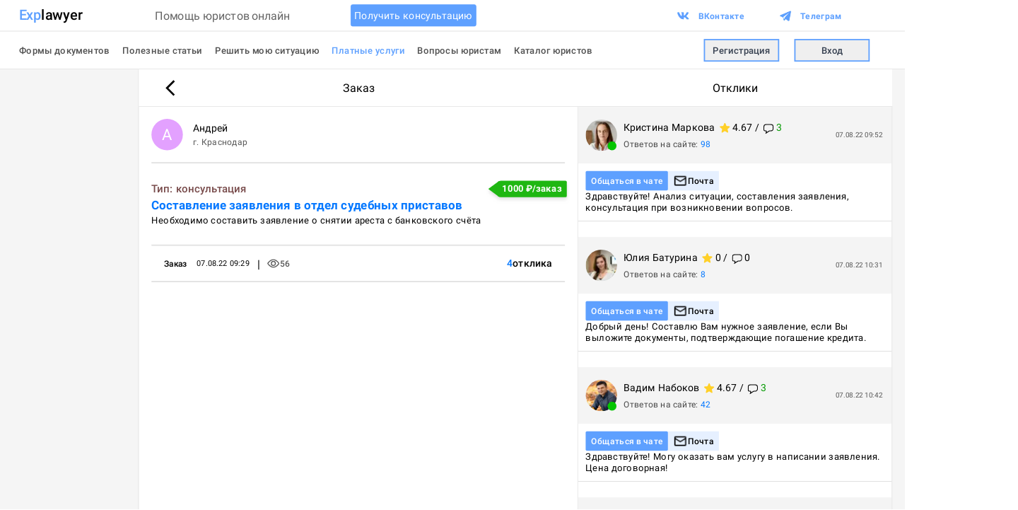

--- FILE ---
content_type: text/html; charset=utf-8
request_url: https://explawyer.com/orders/144-sostavlenie-zayavleniya-v-otdel-sudebnyh
body_size: 12535
content:
<!DOCTYPE html><html lang="ru" translate="no" style="visibility:hidden"><head><meta charSet="utf-8"/><meta name="viewport" content="width=device-width"/><title>Составление заявления в отдел судебных приставов</title><meta name="description" content="Необходимо составить заявление о снятии ареста с банковского счёта"/><meta name="keywords" content="юрист онлайн, юридическая консультация онлайн, юрист онлайн консультация, вопрос юристу онлайн, помощь юриста онлайн, задать вопрос юристу онлайн, юрист консультант онлайн, консультация юриста онлайн круглосуточно, получить консультацию юриста онлайн, юридическая консультация онлайн круглосуточно, юридическая консультация онлайн телефон, онлайн консультация юриста по телефону, написать юристу онлайн, услуги юриста онлайн, спросить юриста онлайн, совет юриста онлайн, юридическая консультация онлайн без телефона бесплатно, быстрая онлайн консультация юриста, сайт юристов онлайн, платная консультация юриста онлайн, платный юрист онлайн, юридическая консультация онлайн без телефона, юридические вопросы онлайн, консультация юриста онлайн цена, онлайн консультация юриста звонок, пообщаться с юристом онлайн, проконсультироваться с юристом онлайн, юрист онлайн срочно, ответы онлайн юридические вопросы, онлайн консультация юриста россия, юридическая консультация онлайн задать вопрос, онлайн специалист юрист, помощь юриста онлайн круглосуточно, консультация юриста стоимость онлайн консультация, личный юрист онлайн, найти юриста онлайн, обратиться к юристу онлайн, обращение к юристу онлайн, поиск юриста онлайн, связаться с юристом онлайн, юрист консультант онлайн россия, юрист онлайн консультация сразу, онлайн чат с юристом, юрист онлайн консультация чат, задать вопрос юристу онлайн чат, вопрос юристу онлайн чат, онлайн консультация юриста по уголовным делам, уголовный юрист онлайн, уголовный юрист консультация онлайн, юристы по осаго онлайн, онлайн консультация юриста по осаго, налоговый юрист онлайн, онлайн консультация налогового юриста, юрист по налогам онлайн, юрист жкх онлайн, юрист онлайн по вопросам жкх, юрист по материнскому капиталу онлайн, юрист по мат капиталу онлайн, консультация юриста онлайн по кредитам, кредитные юристы онлайн, кредитный юрист онлайн консультация, медицинский юрист онлайн, консультация медицинского юриста онлайн, онлайн консультация юриста по медицинским вопросам, земельный юрист онлайн, консультация юриста по земельному праву онлайн, онлайн консультация юриста по земельным вопросам, юрист по земельным вопросам онлайн, онлайн юрист по пенсионным вопросам, пенсионный юрист консультация онлайн, задать вопрос юристу по пенсии онлайн, пенсионный юрист онлайн, консультация юриста по пенсионным вопросам онлайн, онлайн консультация юриста по жилищным вопросам, жилищные юристы онлайн, помощь юриста по жилищным вопросам онлайн, юрист по жилищным вопросам онлайн, жилищный юрист онлайн консультация, жилищный юрист онлайн спб, юрист по дтп онлайн консультация, дтп онлайн юристы, консультация юриста по детским пособиям онлайн, онлайн юрист по детским пособиям, услуги юриста по гражданским делам онлайн, юрист по гражданским делам онлайн, гражданский юрист онлайн, консультация юриста по гражданским делам онлайн, онлайн консультация юриста по наследственным делам, вопрос юристу по наследству онлайн, юрист онлайн консультация наследство, юрист онлайн наследство, юрист по трудовому праву онлайн, юрист по трудовым спорам онлайн консультация, консультация юриста по трудовому праву онлайн, онлайн юрист трудовой кодекс, юрист по трудовым спорам онлайн, консультация юриста онлайн по трудовым вопросам, вопрос юристу онлайн по трудовому праву, трудовой юрист консультация онлайн, онлайн юрист по алиментам, консультация юриста по алиментам онлайн, онлайн юрист по семейным делам, онлайн консультация юриста по семейным делам, юрист по семейному праву онлайн, семейный юрист онлайн, онлайн консультация юриста семейное право, вопрос семейному юристу онлайн, юрист консультация семейного юриста онлайн, юрист онлайн консультация по семейным вопросам, онлайн консультация юриста по недвижимости, юрист по недвижимости онлайн, вопрос онлайн юрист недвижимость, задать вопрос юристу по недвижимости онлайн, юрист по недвижимости консультация москва онлайн, миграционный юрист онлайн, юрист по миграции онлайн консультация, онлайн консультация миграционного юриста, онлайн юрист по вопросам миграции, вопрос онлайн миграционной юристу, юрист онлайн консультация по миграционным вопросам, военный юрист онлайн, военный юрист онлайн консультация, военный юрист онлайн чат, онлайн помощь военного юриста, задать вопрос военному юристу онлайн, вопрос военному юристу онлайн, военный юрист консультация онлайн чат, военный юрист круглосуточно онлайн, онлайн консультация юриста по банкротству, юрист онлайн банкротство, банкротство физических лиц консультация юриста онлайн, онлайн юрист по банкротству физическому лицу, авто юристы онлайн консультация, автомобильный юрист онлайн, авто юристы онлайн"/><meta name="next-head-count" content="5"/><link rel="preload" href="/_next/static/css/96d05674f783c84a.css" as="style"/><link rel="stylesheet" href="/_next/static/css/96d05674f783c84a.css" data-n-g=""/><link rel="preload" href="/_next/static/css/a46ef8631157ccef.css" as="style"/><link rel="stylesheet" href="/_next/static/css/a46ef8631157ccef.css" data-n-p=""/><noscript data-n-css=""></noscript><script defer="" nomodule="" src="/_next/static/chunks/polyfills-c67a75d1b6f99dc8.js"></script><script src="/_next/static/chunks/webpack-266e6031919b6865.js" defer=""></script><script src="/_next/static/chunks/framework-63453e401dc4fd82.js" defer=""></script><script src="/_next/static/chunks/main-1118814608acaedb.js" defer=""></script><script src="/_next/static/chunks/pages/_app-4dc4e35b3b536d3c.js" defer=""></script><script src="/_next/static/chunks/9913-372ef82caf775345.js" defer=""></script><script src="/_next/static/chunks/3555-17aca212b9481035.js" defer=""></script><script src="/_next/static/chunks/7874-fccb0f3a64c32682.js" defer=""></script><script src="/_next/static/chunks/6583-5a762aaa8655c72f.js" defer=""></script><script src="/_next/static/chunks/3533-62e2b2eacc32b13b.js" defer=""></script><script src="/_next/static/chunks/pages/orders/%5BorderSeoUrl%5D-470b9a0bf3044587.js" defer=""></script><script src="/_next/static/_VXrCECeVKQTU-sfesXbp/_buildManifest.js" defer=""></script><script src="/_next/static/_VXrCECeVKQTU-sfesXbp/_ssgManifest.js" defer=""></script><style id="server-side-styles">.touchable-0-2-32 {
  top: 0;
  left: 0;
  width: 100%;
  cursor: pointer;
  height: 100%;
  position: absolute;
  touch-action: manipulation;
  pointer-events: all;
  -webkit-tap-highlight-color: transparent;
}
.container-0-2-33 {
  cursor: not-allowed;
  position: relative;
  transition: opacity 0.2s ease;
  touch-action: manipulation;
  -webkit-tap-highlight-color: transparent;
}
.untouchedContainer-0-2-34 {
  opacity: 1;
}
.touchedContainer-0-2-35 {
  opacity: 0.3;
  transition: none;
}
.content-0-2-6 {
  flex-grow: 1;
}
.rightBorders-0-2-7 {
  border-right: 1px solid rgba(0,0,0,0.12);
}
.leftBorders-0-2-8 {
  border-left: 1px solid rgba(0,0,0,0.12);
  border-right: 1px solid rgba(0,0,0,0.12);
}
.stickyBlock-0-2-9 {
  top: 0;
  display: flex;
  position: sticky;
  max-height: calc(var(--vh-full) - 110px);
  overflow-y: auto;
  padding-top: 60px;
  flex-direction: column;
  background-color: white;
}
.stickyBlock-0-2-9::-webkit-scrollbar {
  display: none;
}
.leftStaticBlock-0-2-10 {
  max-height: calc(var(--vh-full) - 110px);
  overflow-y: auto;
  padding-top: 60px;
  background-color: white;
}
.leftStaticBlock-0-2-10::-webkit-scrollbar {
  width: 6px;
  -webkit-appearance: none;
}
.leftStaticBlock-0-2-10::-webkit-scrollbar-track {
  background: #C2DBFF;
  margin-top: 150px;
  border-left: 3px solid white;
  border-right: 3px solid white;
}
.leftStaticBlock-0-2-10::-webkit-scrollbar-thumb {
  width: 6px;
  border-radius: 5px;
  background-color: #5EA0FF;
}
.rightStaticBlock-0-2-11 {
  max-height: calc(var(--vh-full) - 110px);
  overflow-y: auto;
  padding-top: 60px;
  background-color: white;
}
.rightStaticBlock-0-2-11::-webkit-scrollbar {
  width: 6px;
  -webkit-appearance: none;
}
.rightStaticBlock-0-2-11::-webkit-scrollbar-track {
  background: #C2DBFF;
  margin-top: 60px;
  border-left: 3px solid white;
  border-right: 3px solid white;
}
.rightStaticBlock-0-2-11::-webkit-scrollbar-thumb {
  width: 6px;
  border-radius: 5px;
  background-color: #5EA0FF;
}
.scrollableBlock-0-2-12 {
  padding-top: 60px;
  background-color: white;
}
.rightBlockTitleContainer-0-2-13 {
  top: 110px;
  width: inherit;
  height: 60px;
  display: flex;
  padding: 0 20px;
  z-index: 991;
  position: fixed;
  font-size: 18px;
  box-sizing: border-box;
  align-items: center;
  border-bottom: 1px solid rgba(0,0,0,0.12);
  justify-content: space-evenly;
  background-color: white;
}
.leftBlockTitleContainer-0-2-14 {
  top: 110px;
  width: inherit;
  height: 60px;
  display: flex;
  padding: 0 20px;
  z-index: 992;
  position: fixed;
  font-size: 18px;
  box-sizing: border-box;
  align-items: center;
  border-bottom: 1px solid rgba(0,0,0,0.12);
  justify-content: space-between;
  background-color: white;
}
.container-0-2-15 {
  display: flex;
  background-color: rgba(245,245,245);
}
.onlineBadge-0-2-36 {
  right: 3%;
  width: 27%;
  bottom: 3%;
  height: 27%;
  z-index: 99;
  position: absolute;
  border-radius: 50%;
  background-color: #04C500;
}
.imageSkeleton-0-2-37 {
  display: flex;
  align-items: center;
  user-select: none;
  justify-content: center;
  background-color: #EBEBEB;
}
.mobileOrderTypeLabel-0-2-38 {
  color: #784B4B;
  font-size: 16px;
  font-weight: 400;
}
.desktopOrderTypeLabel-0-2-39 {
  color: #784B4B;
  font-size: 17px;
  font-weight: 500;
}
.container-0-2-1 {
  top: 0;
  width: 100%;
  height: 110px;
  display: flex;
  z-index: 999;
  position: sticky;
  box-sizing: border-box;
  transition: transform .3s ease-in-out, box-shadow .2s ease-in-out;
  align-items: center;
  border-bottom: 1px solid rgba(0,0,0,0.12);
  flex-direction: column;
  background-color: white;
}
.viewIcon-0-2-40 {
  width: 20px;
  height: 14px;
  display: inline-block;
}
.text-0-2-41 {
  font-size: 14px;
  font-weight: 500;
}
.showHideButton-0-2-59 {
  color: #247DFF;
  cursor: pointer;
  font-size: 14px;
  text-align: center;
  font-weight: 500;
  user-select: none;
}
.rotateIcon-0-2-60 {
  transform: rotate(180deg);
  transition: transform 0.3s ease-in-out;
}
.commentsIcon-0-2-57 {
  width: 16px;
  height: 16px;
  display: inline-block;
  margin-left: 2px;
  margin-right: 4px;
  margin-bottom: -3.5px;
}
.specialistRating-0-2-58 {
  min-width: 90px;
  box-sizing: border-box;
  margin-left: 8px;
}
.showHideButton-0-2-42 {
  color: #247DFF;
  cursor: pointer;
  font-size: 14px;
  text-align: center;
  font-weight: 500;
  user-select: none;
}
.overflowingOfferDescription-0-2-43 {
  display: -webkit-box;
  overflow: hidden;
  font-size: 15px;
  line-clamp: 2;
  line-height: 18px;
  white-space: pre-wrap;
  -webkit-box-orient: vertical;
  -webkit-line-clamp: 2;
}
.overflowingAnswerDescription-0-2-44 {
  display: -webkit-box;
  overflow: hidden;
  font-size: 15px;
  line-clamp: 6;
  line-height: 18px;
  white-space: pre-wrap;
  -webkit-box-orient: vertical;
  -webkit-line-clamp: 6;
}
.offerDescription-0-2-45 {
  display: -webkit-box;
  overflow: hidden;
  font-size: 15px;
  line-clamp: 2;
  line-height: 18px;
  white-space: pre-wrap;
  -webkit-box-orient: vertical;
  -webkit-line-clamp: 2;
}
.answerDescription-0-2-46 {
  display: -webkit-box;
  overflow: hidden;
  font-size: 15px;
  line-clamp: 6;
  line-height: 18px;
  white-space: pre-wrap;
  -webkit-box-orient: vertical;
  -webkit-line-clamp: 6;
}
.expandedDescription-0-2-47 {
  font-size: 15px;
  line-height: 18px;
  white-space: pre-wrap;
}
.container-0-2-48 {
  margin-top: 25px;
  border-bottom: 1px solid rgba(0,0,0,0.12);
}
.container-0-2-48:first-of-type {
  margin-top: 0;
}
.answers-0-2-49 {
  color: #4A4A4A;
  font-size: 14px;
}
.answersCount-0-2-50 {
  color: #0578FF;
  margin-left: 4px;
}
.proBadge-0-2-51 {
  left: 12px;
  width: 50px;
  bottom: 0;
  height: 40px;
  display: flex;
  position: absolute;
  font-size: 13px;
  align-items: flex-end;
  font-weight: 500;
  justify-content: center;
  background-color: #FFE607;
}
.time-0-2-52 {
  color: #575757;
  right: 15px;
  margin: auto 0;
  position: absolute;
  font-size: 11px;
}
.title-0-2-53 {
  display: flex;
  margin-bottom: 4px;
}
.rightContainer-0-2-54 {
  margin-left: 10px;
}
.avatarContainer-0-2-55 {
  height: 100%;
  display: flex;
  position: relative;
  align-items: center;
  padding-left: 12px;
  justify-content: center;
}
.header-0-2-56 {
  cursor: pointer;
  height: 90px;
  display: flex;
  position: relative;
  box-sizing: border-box;
  align-items: center;
}
.viewsContainerSeparator-0-2-16 {
  margin: 0 12px;
  font-size: 18px;
}
.viewsContainer-0-2-17 {
  display: flex;
  align-items: center;
  justify-content: space-between;
}
.timeAgoTitle-0-2-18 {
  font-size: 13px;
  font-weight: 500;
  margin-right: 15px;
}
.timeAgo-0-2-19 {
  display: flex;
  font-size: 12px;
  align-items: center;
}
.headerContainer-0-2-20 {
  height: 90px;
  display: flex;
  box-sizing: border-box;
  align-items: center;
  border-bottom: 2px solid rgba(0,0,0,0.12);
  justify-content: space-between;
}
.footerContainer-0-2-21 {
  height: 60px;
  display: flex;
  padding: 0 20px;
  border-top: 2px solid rgba(0,0,0,0.12);
  margin-top: 30px;
  align-items: center;
  border-bottom: 2px solid rgba(0,0,0,0.12);
  justify-content: space-between;
}
.authorDescriptionContainer-0-2-22 {
  height: 45px;
  display: flex;
  margin-left: 16px;
  flex-direction: column;
  justify-content: space-around;
}
.authorCity-0-2-23 {
  color: #575757;
  font-size: 14px;
}
.author-0-2-24 {
  display: flex;
  align-items: center;
  padding-right: 50px;
}
.budget-0-2-25 {
  color: #039A00;
  font-weight: 500;
}
.viewsCountContainer-0-2-26 {
  margin-right: 13px;
}
.questionIndicators-0-2-27 {
  flex: 1;
  color: #575757;
  display: flex;
  justify-content: space-between;
}
.indicators-0-2-28 {
  color: #575757;
  display: flex;
}
.description-0-2-29 {
  font-size: 15px;
  line-height: 18px;
  white-space: pre-wrap;
}
.title-0-2-30 {
  color: #0578FF;
  font-size: 19px;
  font-weight: 600;
}
.container-0-2-31 {
  width: 100%;
  padding: 0 20px;
  position: relative;
  box-sizing: border-box;
  padding-bottom: 60px;
}
.adContainer-0-2-2 {
  height: fit-content;
  margin: 0 20px;
}
.buttonsContainer-0-2-3 {
  bottom: 0;
  display: flex;
  position: sticky;
  margin-top: 20px;
  padding-bottom: 40px;
  justify-content: space-around;
}
.button-0-2-4 {
  width: 275px;
}
.container-0-2-5 {
  display: flex;
  justify-content: center;
}</style></head><body><div id="__next"><div></div><div class="sc-cb75031b-0 dLbyfx __className_63ec70" id="mobile-scroll-remember"><header class="container-0-2-1"></header><div id="app-content" style="background-color:rgba(245,245,245)" class="sc-cb75031b-3 cjHeaX"><main style="padding-bottom:0" class="sc-cb75031b-1 fzUlY"><div style="filter:none;pointer-events:initial;user-select:initial;flex:1" class="container-0-2-5"><div class="adContainer-0-2-2"></div><div class="container-0-2-15"><section class="leftStaticBlock-0-2-10 leftBorders-0-2-8" style="width:700px"><section class="content-0-2-6"><article class="container-0-2-31"><div class="headerContainer-0-2-20"><div class="untouchedContainer-0-2-34 container-0-2-33 undefined"><section class="author-0-2-24"><div style="width:50px;height:50px" class="relative"><div class="imageSkeleton-0-2-37" style="width:50px;height:50px;border-radius:50%;background-color:#e3a1ff;font-size:25px;color:white;opacity:0">А</div><style data-emotion="css qr05su animation-c7515d">.css-qr05su{display:block;background-color:rgba(0, 0, 0, 0.11);height:1.2em;border-radius:50%;-webkit-animation:animation-c7515d 2s ease-in-out 0.5s infinite;animation:animation-c7515d 2s ease-in-out 0.5s infinite;position:absolute;top:0;left:0;}@-webkit-keyframes animation-c7515d{0%{opacity:1;}50%{opacity:0.4;}100%{opacity:1;}}@keyframes animation-c7515d{0%{opacity:1;}50%{opacity:0.4;}100%{opacity:1;}}</style><span class="MuiSkeleton-root MuiSkeleton-circular MuiSkeleton-pulse css-qr05su" style="width:50px;height:50px"></span></div><div class="authorDescriptionContainer-0-2-22"><p>Андрей<!-- --> </p><p class="authorCity-0-2-23">г. <!-- -->Краснодар</p></div></section><div class="touchable-0-2-32"></div></div></div><div class="mt-7 flex flex-col gap-5"><div class="flex items-center justify-between"><h3 class="desktopOrderTypeLabel-0-2-39">Тип: <!-- -->консультация</h3><div class="flex drop-shadow-md scale-105"><div class="rounded-triangle-left z-[-1] mr-[-4px] h-[25px] w-[17px] bg-[#1FB712]"></div><div class="flex items-center justify-center rounded-md bg-[#1FB712] px-2 text-[14px] font-bold text-white rounded-r-sm"><p>1000<!-- --> ₽/заказ</p></div></div></div><h1 class="title-0-2-30">Составление заявления в отдел судебных приставов</h1><p class="description-0-2-29">Необходимо составить заявление о снятии ареста с банковского счёта</p></div><section class="footerContainer-0-2-21"><div class="timeAgo-0-2-19"><p class="timeAgoTitle-0-2-18">Заказ</p><time dateTime="2022-08-07T09:29:03.000000Z">07.08.22 12:29</time><div class="viewsContainer-0-2-17"><span class="viewsContainerSeparator-0-2-16">|</span><div class="flex select-none items-center justify-center gap-1" style="color:#575757"><svg width="20" height="14" viewBox="0 0 20 14" fill="none" xmlns="http://www.w3.org/2000/svg" class="viewIcon-0-2-40"><circle cx="10" cy="7" r="3.25" stroke="#575757" stroke-width="1.5"></circle><path d="M18.188 5.93429C18.5762 6.40556 18.7703 6.64119 18.7703 7C18.7703 7.35881 18.5762 7.59444 18.188 8.06571C16.7679 9.78986 13.6357 13 10 13C6.36427 13 3.23206 9.78986 1.81197 8.06571C1.42381 7.59444 1.22973 7.35881 1.22973 7C1.22973 6.64119 1.42381 6.40556 1.81197 5.93429C3.23206 4.21014 6.36427 1 10 1C13.6357 1 16.7679 4.21014 18.188 5.93429Z" stroke="#575757" stroke-width="1.5"></path></svg><p class="text-0-2-41 undefined">56</p></div></div></div><div class="indicators-0-2-28"><div style="color:#575757"><div class="flex gap-2"><div class="flex items-center gap-1 font-medium"><span class="text-secondary">4</span><span class="text-black">отклика</span></div></div></div></div></section></article></section></section><section class="rightStaticBlock-0-2-11 rightBorders-0-2-7" style="width:500px"><section class="content-0-2-6"><div class="container-0-2-48"><div class="header-0-2-56" style="background-color:#F4F4F4" role="presentation"><div class="avatarContainer-0-2-55"><div style="width:50px;height:50px" class="relative"><div class="imageSkeleton-0-2-37" style="width:50px;height:50px;border-radius:50%;background-color:#a1a6ff;font-size:25px;color:white;opacity:0">К</div><style data-emotion="css qr05su animation-c7515d">.css-qr05su{display:block;background-color:rgba(0, 0, 0, 0.11);height:1.2em;border-radius:50%;-webkit-animation:animation-c7515d 2s ease-in-out 0.5s infinite;animation:animation-c7515d 2s ease-in-out 0.5s infinite;position:absolute;top:0;left:0;}@-webkit-keyframes animation-c7515d{0%{opacity:1;}50%{opacity:0.4;}100%{opacity:1;}}@keyframes animation-c7515d{0%{opacity:1;}50%{opacity:0.4;}100%{opacity:1;}}</style><span class="MuiSkeleton-root MuiSkeleton-circular MuiSkeleton-pulse css-qr05su" style="width:50px;height:50px"></span><div class="onlineBadge-0-2-36"></div></div></div><div class="rightContainer-0-2-54"><div class="title-0-2-53"><div>Кристина<!-- --> <!-- -->Маркова</div><div class="specialistRating-0-2-58"><style data-emotion="css vubbuv">.css-vubbuv{-webkit-user-select:none;-moz-user-select:none;-ms-user-select:none;user-select:none;width:1em;height:1em;display:inline-block;fill:currentColor;-webkit-flex-shrink:0;-ms-flex-negative:0;flex-shrink:0;-webkit-transition:fill 200ms cubic-bezier(0.4, 0, 0.2, 1) 0ms;transition:fill 200ms cubic-bezier(0.4, 0, 0.2, 1) 0ms;font-size:1.5rem;}</style><svg class="MuiSvgIcon-root MuiSvgIcon-fontSizeMedium css-vubbuv" focusable="false" aria-hidden="true" viewBox="0 0 24 24" data-testid="StarRoundedIcon" style="color:#FFD028;font-size:15px;transform:scale(1.5);margin-right:5px;margin-bottom:-1px"><path d="m12 17.27 4.15 2.51c.76.46 1.69-.22 1.49-1.08l-1.1-4.72 3.67-3.18c.67-.58.31-1.68-.57-1.75l-4.83-.41-1.89-4.46c-.34-.81-1.5-.81-1.84 0L9.19 8.63l-4.83.41c-.88.07-1.24 1.17-.57 1.75l3.67 3.18-1.1 4.72c-.2.86.73 1.54 1.49 1.08z"></path></svg>4.67<!-- --> / <svg width="19" height="18" viewBox="0 0 19 18" fill="none" xmlns="http://www.w3.org/2000/svg" class="commentsIcon-0-2-57"><path d="M0.75 5C0.75 2.65279 2.65279 0.75 5 0.75H14C16.3472 0.75 18.25 2.65279 18.25 5V8.45133C18.25 10.7985 16.3472 12.7013 14 12.7013H12.2714C11.6224 12.7013 10.9875 12.8902 10.4441 13.2449L4.85185 16.8955C4.8712 16.8442 4.88767 16.7919 4.90115 16.7387L5.49325 14.4045C5.58788 14.0315 5.52087 13.6358 5.30868 13.3147C5.0556 12.9317 4.62719 12.7013 4.16814 12.7013H2.92626C1.72435 12.7013 0.75 11.727 0.75 10.5251V5Z" stroke="black" stroke-width="1.5"></path></svg><span style="color:#039A00">3</span></div></div><div class="answers-0-2-49">Ответов на сайте:<span class="answersCount-0-2-50">98</span></div></div><div class="ml-auto self-end"></div><div class="time-0-2-52">07.08.22 12:52</div></div><div class="relative flex flex-col gap-3 p-3"><div class="flex flex-wrap gap-2 cursor-pointer [&amp;&gt;*]:pointer-events-none"><a class="flex items-center justify-center rounded-sm bg-primary px-2 py-1 text-[14px] font-medium text-white active:opacity-40" href="/dialogs/227">Общаться в чате</a><a href="mailto:matty@verizon.net"><div class="untouchedContainer-0-2-34 container-0-2-33 flex items-center gap-1 bg-card px-2 py-1 text-[14px] font-medium"><svg width="23" height="23" viewBox="0 0 23 23" xmlns="http://www.w3.org/2000/svg" xmlns:xlink="http://www.w3.org/1999/xlink"><rect width="23" height="23" fill="url(#pattern0_2716_725)"></rect><defs><pattern id="pattern0_2716_725" patternContentUnits="objectBoundingBox" width="1" height="1"><use xlink:href="#image0_2716_725" transform="scale(0.0104167)"></use></pattern><image id="image0_2716_725" width="96" height="96" xlink:href="[data-uri]"></image></defs></svg>Почта<div class="touchable-0-2-32"></div></div></a></div><div class="sc-8deaf16a-0 ioBdGk"><div><p class="offerDescription-0-2-45">Здравствуйте! Анализ ситуации, составления заявления, консультация при возникновении вопросов.</p></div></div></div></div><div class="container-0-2-48"><div class="header-0-2-56" style="background-color:#F4F4F4" role="presentation"><div class="avatarContainer-0-2-55"><div style="width:50px;height:50px" class="relative"><div class="imageSkeleton-0-2-37" style="width:50px;height:50px;border-radius:50%;background-color:#e3a1ff;font-size:25px;color:white;opacity:0">Ю</div><style data-emotion="css qr05su animation-c7515d">.css-qr05su{display:block;background-color:rgba(0, 0, 0, 0.11);height:1.2em;border-radius:50%;-webkit-animation:animation-c7515d 2s ease-in-out 0.5s infinite;animation:animation-c7515d 2s ease-in-out 0.5s infinite;position:absolute;top:0;left:0;}@-webkit-keyframes animation-c7515d{0%{opacity:1;}50%{opacity:0.4;}100%{opacity:1;}}@keyframes animation-c7515d{0%{opacity:1;}50%{opacity:0.4;}100%{opacity:1;}}</style><span class="MuiSkeleton-root MuiSkeleton-circular MuiSkeleton-pulse css-qr05su" style="width:50px;height:50px"></span></div></div><div class="rightContainer-0-2-54"><div class="title-0-2-53"><div>Юлия<!-- --> <!-- -->Батурина</div><div class="specialistRating-0-2-58"><style data-emotion="css vubbuv">.css-vubbuv{-webkit-user-select:none;-moz-user-select:none;-ms-user-select:none;user-select:none;width:1em;height:1em;display:inline-block;fill:currentColor;-webkit-flex-shrink:0;-ms-flex-negative:0;flex-shrink:0;-webkit-transition:fill 200ms cubic-bezier(0.4, 0, 0.2, 1) 0ms;transition:fill 200ms cubic-bezier(0.4, 0, 0.2, 1) 0ms;font-size:1.5rem;}</style><svg class="MuiSvgIcon-root MuiSvgIcon-fontSizeMedium css-vubbuv" focusable="false" aria-hidden="true" viewBox="0 0 24 24" data-testid="StarRoundedIcon" style="color:#FFD028;font-size:15px;transform:scale(1.5);margin-right:5px;margin-bottom:-1px"><path d="m12 17.27 4.15 2.51c.76.46 1.69-.22 1.49-1.08l-1.1-4.72 3.67-3.18c.67-.58.31-1.68-.57-1.75l-4.83-.41-1.89-4.46c-.34-.81-1.5-.81-1.84 0L9.19 8.63l-4.83.41c-.88.07-1.24 1.17-.57 1.75l3.67 3.18-1.1 4.72c-.2.86.73 1.54 1.49 1.08z"></path></svg>0<!-- --> / <svg width="19" height="18" viewBox="0 0 19 18" fill="none" xmlns="http://www.w3.org/2000/svg" class="commentsIcon-0-2-57"><path d="M0.75 5C0.75 2.65279 2.65279 0.75 5 0.75H14C16.3472 0.75 18.25 2.65279 18.25 5V8.45133C18.25 10.7985 16.3472 12.7013 14 12.7013H12.2714C11.6224 12.7013 10.9875 12.8902 10.4441 13.2449L4.85185 16.8955C4.8712 16.8442 4.88767 16.7919 4.90115 16.7387L5.49325 14.4045C5.58788 14.0315 5.52087 13.6358 5.30868 13.3147C5.0556 12.9317 4.62719 12.7013 4.16814 12.7013H2.92626C1.72435 12.7013 0.75 11.727 0.75 10.5251V5Z" stroke="black" stroke-width="1.5"></path></svg><span style="color:black">0</span></div></div><div class="answers-0-2-49">Ответов на сайте:<span class="answersCount-0-2-50">8</span></div></div><div class="ml-auto self-end"></div><div class="time-0-2-52">07.08.22 13:31</div></div><div class="relative flex flex-col gap-3 p-3"><div class="flex flex-wrap gap-2 cursor-pointer [&amp;&gt;*]:pointer-events-none"><a class="flex items-center justify-center rounded-sm bg-primary px-2 py-1 text-[14px] font-medium text-white active:opacity-40" href="/dialogs/226">Общаться в чате</a><a href="mailto:jamuir@gmail.com"><div class="untouchedContainer-0-2-34 container-0-2-33 flex items-center gap-1 bg-card px-2 py-1 text-[14px] font-medium"><svg width="23" height="23" viewBox="0 0 23 23" xmlns="http://www.w3.org/2000/svg" xmlns:xlink="http://www.w3.org/1999/xlink"><rect width="23" height="23" fill="url(#pattern0_2716_725)"></rect><defs><pattern id="pattern0_2716_725" patternContentUnits="objectBoundingBox" width="1" height="1"><use xlink:href="#image0_2716_725" transform="scale(0.0104167)"></use></pattern><image id="image0_2716_725" width="96" height="96" xlink:href="[data-uri]"></image></defs></svg>Почта<div class="touchable-0-2-32"></div></div></a></div><div class="sc-8deaf16a-0 ioBdGk"><div><p class="offerDescription-0-2-45">Добрый день! Составлю Вам нужное заявление, если Вы выложите документы, подтверждающие погашение кредита.</p></div></div></div></div><div class="container-0-2-48"><div class="header-0-2-56" style="background-color:#F4F4F4" role="presentation"><div class="avatarContainer-0-2-55"><div style="width:50px;height:50px" class="relative"><div class="imageSkeleton-0-2-37" style="width:50px;height:50px;border-radius:50%;background-color:#86d5d2;font-size:25px;color:white;opacity:0">В</div><style data-emotion="css qr05su animation-c7515d">.css-qr05su{display:block;background-color:rgba(0, 0, 0, 0.11);height:1.2em;border-radius:50%;-webkit-animation:animation-c7515d 2s ease-in-out 0.5s infinite;animation:animation-c7515d 2s ease-in-out 0.5s infinite;position:absolute;top:0;left:0;}@-webkit-keyframes animation-c7515d{0%{opacity:1;}50%{opacity:0.4;}100%{opacity:1;}}@keyframes animation-c7515d{0%{opacity:1;}50%{opacity:0.4;}100%{opacity:1;}}</style><span class="MuiSkeleton-root MuiSkeleton-circular MuiSkeleton-pulse css-qr05su" style="width:50px;height:50px"></span><div class="onlineBadge-0-2-36"></div></div></div><div class="rightContainer-0-2-54"><div class="title-0-2-53"><div>Вадим<!-- --> <!-- -->Набоков</div><div class="specialistRating-0-2-58"><style data-emotion="css vubbuv">.css-vubbuv{-webkit-user-select:none;-moz-user-select:none;-ms-user-select:none;user-select:none;width:1em;height:1em;display:inline-block;fill:currentColor;-webkit-flex-shrink:0;-ms-flex-negative:0;flex-shrink:0;-webkit-transition:fill 200ms cubic-bezier(0.4, 0, 0.2, 1) 0ms;transition:fill 200ms cubic-bezier(0.4, 0, 0.2, 1) 0ms;font-size:1.5rem;}</style><svg class="MuiSvgIcon-root MuiSvgIcon-fontSizeMedium css-vubbuv" focusable="false" aria-hidden="true" viewBox="0 0 24 24" data-testid="StarRoundedIcon" style="color:#FFD028;font-size:15px;transform:scale(1.5);margin-right:5px;margin-bottom:-1px"><path d="m12 17.27 4.15 2.51c.76.46 1.69-.22 1.49-1.08l-1.1-4.72 3.67-3.18c.67-.58.31-1.68-.57-1.75l-4.83-.41-1.89-4.46c-.34-.81-1.5-.81-1.84 0L9.19 8.63l-4.83.41c-.88.07-1.24 1.17-.57 1.75l3.67 3.18-1.1 4.72c-.2.86.73 1.54 1.49 1.08z"></path></svg>4.67<!-- --> / <svg width="19" height="18" viewBox="0 0 19 18" fill="none" xmlns="http://www.w3.org/2000/svg" class="commentsIcon-0-2-57"><path d="M0.75 5C0.75 2.65279 2.65279 0.75 5 0.75H14C16.3472 0.75 18.25 2.65279 18.25 5V8.45133C18.25 10.7985 16.3472 12.7013 14 12.7013H12.2714C11.6224 12.7013 10.9875 12.8902 10.4441 13.2449L4.85185 16.8955C4.8712 16.8442 4.88767 16.7919 4.90115 16.7387L5.49325 14.4045C5.58788 14.0315 5.52087 13.6358 5.30868 13.3147C5.0556 12.9317 4.62719 12.7013 4.16814 12.7013H2.92626C1.72435 12.7013 0.75 11.727 0.75 10.5251V5Z" stroke="black" stroke-width="1.5"></path></svg><span style="color:#039A00">3</span></div></div><div class="answers-0-2-49">Ответов на сайте:<span class="answersCount-0-2-50">42</span></div></div><div class="ml-auto self-end"></div><div class="time-0-2-52">07.08.22 13:42</div></div><div class="relative flex flex-col gap-3 p-3"><div class="flex flex-wrap gap-2 cursor-pointer [&amp;&gt;*]:pointer-events-none"><a class="flex items-center justify-center rounded-sm bg-primary px-2 py-1 text-[14px] font-medium text-white active:opacity-40" href="/dialogs/217">Общаться в чате</a><a href="mailto:uncle@me.com"><div class="untouchedContainer-0-2-34 container-0-2-33 flex items-center gap-1 bg-card px-2 py-1 text-[14px] font-medium"><svg width="23" height="23" viewBox="0 0 23 23" xmlns="http://www.w3.org/2000/svg" xmlns:xlink="http://www.w3.org/1999/xlink"><rect width="23" height="23" fill="url(#pattern0_2716_725)"></rect><defs><pattern id="pattern0_2716_725" patternContentUnits="objectBoundingBox" width="1" height="1"><use xlink:href="#image0_2716_725" transform="scale(0.0104167)"></use></pattern><image id="image0_2716_725" width="96" height="96" xlink:href="[data-uri]"></image></defs></svg>Почта<div class="touchable-0-2-32"></div></div></a></div><div class="sc-8deaf16a-0 ioBdGk"><div><p class="offerDescription-0-2-45">Здравствуйте! Могу оказать вам услугу в написании заявления. Цена договорная!</p></div></div></div></div><div class="container-0-2-48"><div class="header-0-2-56" style="background-color:#F4F4F4" role="presentation"><div class="avatarContainer-0-2-55"><div style="width:50px;height:50px" class="relative"><div class="imageSkeleton-0-2-37" style="width:50px;height:50px;border-radius:50%;background-color:#e3a1ff;font-size:25px;color:white;opacity:0">А</div><style data-emotion="css qr05su animation-c7515d">.css-qr05su{display:block;background-color:rgba(0, 0, 0, 0.11);height:1.2em;border-radius:50%;-webkit-animation:animation-c7515d 2s ease-in-out 0.5s infinite;animation:animation-c7515d 2s ease-in-out 0.5s infinite;position:absolute;top:0;left:0;}@-webkit-keyframes animation-c7515d{0%{opacity:1;}50%{opacity:0.4;}100%{opacity:1;}}@keyframes animation-c7515d{0%{opacity:1;}50%{opacity:0.4;}100%{opacity:1;}}</style><span class="MuiSkeleton-root MuiSkeleton-circular MuiSkeleton-pulse css-qr05su" style="width:50px;height:50px"></span><div class="onlineBadge-0-2-36"></div></div></div><div class="rightContainer-0-2-54"><div class="title-0-2-53"><div>Алексей<!-- --> <!-- -->Рыков</div><div class="specialistRating-0-2-58"><style data-emotion="css vubbuv">.css-vubbuv{-webkit-user-select:none;-moz-user-select:none;-ms-user-select:none;user-select:none;width:1em;height:1em;display:inline-block;fill:currentColor;-webkit-flex-shrink:0;-ms-flex-negative:0;flex-shrink:0;-webkit-transition:fill 200ms cubic-bezier(0.4, 0, 0.2, 1) 0ms;transition:fill 200ms cubic-bezier(0.4, 0, 0.2, 1) 0ms;font-size:1.5rem;}</style><svg class="MuiSvgIcon-root MuiSvgIcon-fontSizeMedium css-vubbuv" focusable="false" aria-hidden="true" viewBox="0 0 24 24" data-testid="StarRoundedIcon" style="color:#FFD028;font-size:15px;transform:scale(1.5);margin-right:5px;margin-bottom:-1px"><path d="m12 17.27 4.15 2.51c.76.46 1.69-.22 1.49-1.08l-1.1-4.72 3.67-3.18c.67-.58.31-1.68-.57-1.75l-4.83-.41-1.89-4.46c-.34-.81-1.5-.81-1.84 0L9.19 8.63l-4.83.41c-.88.07-1.24 1.17-.57 1.75l3.67 3.18-1.1 4.72c-.2.86.73 1.54 1.49 1.08z"></path></svg>5<!-- --> / <svg width="19" height="18" viewBox="0 0 19 18" fill="none" xmlns="http://www.w3.org/2000/svg" class="commentsIcon-0-2-57"><path d="M0.75 5C0.75 2.65279 2.65279 0.75 5 0.75H14C16.3472 0.75 18.25 2.65279 18.25 5V8.45133C18.25 10.7985 16.3472 12.7013 14 12.7013H12.2714C11.6224 12.7013 10.9875 12.8902 10.4441 13.2449L4.85185 16.8955C4.8712 16.8442 4.88767 16.7919 4.90115 16.7387L5.49325 14.4045C5.58788 14.0315 5.52087 13.6358 5.30868 13.3147C5.0556 12.9317 4.62719 12.7013 4.16814 12.7013H2.92626C1.72435 12.7013 0.75 11.727 0.75 10.5251V5Z" stroke="black" stroke-width="1.5"></path></svg><span style="color:#039A00">8</span></div></div><div class="answers-0-2-49">Ответов на сайте:<span class="answersCount-0-2-50">100</span></div></div><div class="ml-auto self-end"></div><div class="time-0-2-52">07.08.22 13:52</div></div><div class="relative flex flex-col gap-3 p-3"><div class="flex flex-wrap gap-2 cursor-pointer [&amp;&gt;*]:pointer-events-none"><a class="flex items-center justify-center rounded-sm bg-primary px-2 py-1 text-[14px] font-medium text-white active:opacity-40" href="/dialogs/207">Общаться в чате</a><a href="mailto:hamilton@outlook.com"><div class="untouchedContainer-0-2-34 container-0-2-33 flex items-center gap-1 bg-card px-2 py-1 text-[14px] font-medium"><svg width="23" height="23" viewBox="0 0 23 23" xmlns="http://www.w3.org/2000/svg" xmlns:xlink="http://www.w3.org/1999/xlink"><rect width="23" height="23" fill="url(#pattern0_2716_725)"></rect><defs><pattern id="pattern0_2716_725" patternContentUnits="objectBoundingBox" width="1" height="1"><use xlink:href="#image0_2716_725" transform="scale(0.0104167)"></use></pattern><image id="image0_2716_725" width="96" height="96" xlink:href="[data-uri]"></image></defs></svg>Почта<div class="touchable-0-2-32"></div></div></a></div><div class="sc-8deaf16a-0 ioBdGk"><div><p class="offerDescription-0-2-45">Добрый день! Обращайтесь, буду рад Вам помочь.</p></div></div></div></div></section></section></div></div></main></div></div></div><script id="__NEXT_DATA__" type="application/json">{"props":{"pageProps":{"order":{"id":144,"title":"Составление заявления в отдел судебных приставов","description":"Необходимо составить заявление о снятии ареста с банковского счёта","urlSEO":"144-sostavlenie-zayavleniya-v-otdel-sudebnyh","isQuestion":0,"budget":1000,"specializationId":13,"authorId":229,"executorId":null,"viewsCount":56,"isExecutorDetermined":0,"created_at":"2022-08-07T09:29:03.000000Z","deleted_at":null,"type":"consultation","titleSEO":"","descriptionSEO":"","author":{"id":229,"firstName":"Андрей","lastName":"Родимов","patronymic":"","sex":"male","birthday":"2022-08-07T00:00:00.000000Z","aboutMe":null,"education":null,"price":null,"email":"jugalator@outlook.com","avatarUrl":"","isSpecialist":0,"city_id":458,"experience_id":null,"coast_id":null,"rating":0,"isBusy":0,"isBanned":0,"lastOnlineTime":"2022-08-07 09:49:23","created_at":"2022-08-07T09:28:59.000000Z","orderNotificationsEnabled":1,"questionNotificationsEnabled":1,"whatsapp":null,"telegram":null,"fullName":"Андрей Родимов","age":3,"city":{"id":458,"name":"Краснодар","alias":"krasnodar"}},"specialization":{"id":13,"name":"Гражданское право","alias":"grazhdanskoe-pravo"},"executor":null,"offers":[{"id":270,"userId":227,"isRead":0,"description":"Здравствуйте! Анализ ситуации, составления заявления, консультация при возникновении вопросов.","created_at":"2022-08-07T09:52:32.000000Z","pivot":{"orderId":144,"offerId":270},"user":{"id":227,"firstName":"Кристина","lastName":"Маркова","patronymic":"Сергеевна","avatarUrl":"users_info/2022_8/227/avatar/phpasefLZ.jpg","rating":4.67,"created_at":"2022-04-12T07:01:35.000000Z","whatsapp":null,"telegram":null,"email":"matty@verizon.net","fullName":"Кристина Маркова","age":0,"answersCount":0,"tariffs":[{"id":1,"title":"Подписка Юрист","keyWord":"explawyer","description":"Позволяет оставлять неограниченное количество откликов на заказы","amount":2990,"billPeriod":"month","pivot":{"userId":227,"tariffId":1,"expiredAt":"2030-12-01T00:00:00.000000Z","id":141}},{"id":2,"title":"Подписка PRO","keyWord":"pro","description":"1. У вас появится жёлтый значок “PRO” на аватарке, привлекающий клиентов.\n\n2. Ваша анкета профиля попадет в ТОП-10 каталога юристов, что значительно увеличит шансы на получение заказов.\n\n3. Отклики на заказы поднимаются выше всех.\n\n4. Push-уведомления о новых заказах.","amount":990,"billPeriod":"month","pivot":{"userId":227,"tariffId":2,"expiredAt":null,"id":142}}],"city":null,"comments_received":[{"id":156,"authorId":1098,"ownerId":227,"rating":4,"text":"В моем конкретном случае, было много правок ввиду невнимательности Кристины. Ничего критичного, но все таки...","created_at":"2022-09-06T14:17:03.000000Z"},{"id":168,"authorId":1568,"ownerId":227,"rating":5,"text":"Большое спасибо за проделанную работу! Обращалась к Кристине за помощью в составлении договора на оказание платных образовательных услуг и осталась очень довольна! Благодаря тщательной и грамотной работе специалиста, получилось учесть все детали.","created_at":"2022-09-16T12:12:05.000000Z"},{"id":177,"authorId":1740,"ownerId":227,"rating":5,"text":"Кристина очень хорошо проконсультировала по Explawyer о возможных рисках, документах и ситуациях связанных с приобретением жилья в браке, а также по оформлению брачного договора. Всё разложила по полочкам. Большое спасибо!","created_at":"2022-09-20T15:31:54.000000Z"}]},"comments":[]},{"id":271,"userId":226,"isRead":0,"description":"Добрый день! Составлю Вам нужное заявление, если Вы выложите документы, подтверждающие погашение кредита.","created_at":"2022-08-07T10:31:17.000000Z","pivot":{"orderId":144,"offerId":271},"user":{"id":226,"firstName":"Юлия","lastName":"Батурина","patronymic":"Максимовна","avatarUrl":"users_info/2022_8/226/avatar/phpyXtTyN.jpg","rating":0,"created_at":"2022-01-11T06:40:44.000000Z","whatsapp":null,"telegram":null,"email":"jamuir@gmail.com","fullName":"Юлия Батурина","age":0,"answersCount":1,"tariffs":[{"id":1,"title":"Подписка Юрист","keyWord":"explawyer","description":"Позволяет оставлять неограниченное количество откликов на заказы","amount":2990,"billPeriod":"month","pivot":{"userId":226,"tariffId":1,"expiredAt":"2030-12-01T00:00:00.000000Z","id":139}},{"id":2,"title":"Подписка PRO","keyWord":"pro","description":"1. У вас появится жёлтый значок “PRO” на аватарке, привлекающий клиентов.\n\n2. Ваша анкета профиля попадет в ТОП-10 каталога юристов, что значительно увеличит шансы на получение заказов.\n\n3. Отклики на заказы поднимаются выше всех.\n\n4. Push-уведомления о новых заказах.","amount":990,"billPeriod":"month","pivot":{"userId":226,"tariffId":2,"expiredAt":null,"id":140}}],"city":null,"comments_received":[]},"comments":[]},{"id":272,"userId":217,"isRead":0,"description":"Здравствуйте! Могу оказать вам услугу в написании заявления. Цена договорная!","created_at":"2022-08-07T10:42:02.000000Z","pivot":{"orderId":144,"offerId":272},"user":{"id":217,"firstName":"Вадим","lastName":"Набоков","patronymic":"Игорьевич","avatarUrl":"users_info/2022_8/217/avatar/phpJnD42p.jpg","rating":4.67,"created_at":"2022-04-19T03:50:32.000000Z","whatsapp":null,"telegram":null,"email":"uncle@me.com","fullName":"Вадим Набоков","age":0,"answersCount":0,"tariffs":[{"id":1,"title":"Подписка Юрист","keyWord":"explawyer","description":"Позволяет оставлять неограниченное количество откликов на заказы","amount":2990,"billPeriod":"month","pivot":{"userId":217,"tariffId":1,"expiredAt":"2030-12-01T00:00:00.000000Z","id":131}},{"id":2,"title":"Подписка PRO","keyWord":"pro","description":"1. У вас появится жёлтый значок “PRO” на аватарке, привлекающий клиентов.\n\n2. Ваша анкета профиля попадет в ТОП-10 каталога юристов, что значительно увеличит шансы на получение заказов.\n\n3. Отклики на заказы поднимаются выше всех.\n\n4. Push-уведомления о новых заказах.","amount":990,"billPeriod":"month","pivot":{"userId":217,"tariffId":2,"expiredAt":null,"id":132}}],"city":null,"comments_received":[{"id":152,"authorId":996,"ownerId":217,"rating":4,"text":"Проконсультировал и составил необходимый документ на отлично! А вот по срокам сделанных документов не уложился.","created_at":"2022-09-04T13:45:44.000000Z"},{"id":154,"authorId":1040,"ownerId":217,"rating":5,"text":"Спасибо Вадиму за консультацию и оперативное составление заявления. Так же предложил решение по другим вопросам.","created_at":"2022-09-05T16:30:46.000000Z"},{"id":159,"authorId":1211,"ownerId":217,"rating":5,"text":"Ответственный и квалифицированный специалист. Сделал заказ по составлению иска о залитии квартиры. Иск изложен с обоснованием с применением норм права, всё четко и обоснованно. Работа сделана раньше указанного срока, что очень радует.","created_at":"2022-09-09T19:20:47.000000Z"}]},"comments":[]},{"id":273,"userId":207,"isRead":0,"description":"Добрый день! Обращайтесь, буду рад Вам помочь.","created_at":"2022-08-07T10:52:35.000000Z","pivot":{"orderId":144,"offerId":273},"user":{"id":207,"firstName":"Алексей","lastName":"Рыков","patronymic":"Викторович","avatarUrl":"users_info/2022_8/207/avatar/phpEq1FAR.jpg","rating":5,"created_at":"2022-05-09T08:12:42.000000Z","whatsapp":null,"telegram":null,"email":"hamilton@outlook.com","fullName":"Алексей Рыков","age":0,"answersCount":9,"tariffs":[{"id":1,"title":"Подписка Юрист","keyWord":"explawyer","description":"Позволяет оставлять неограниченное количество откликов на заказы","amount":2990,"billPeriod":"month","pivot":{"userId":207,"tariffId":1,"expiredAt":"2030-12-01T00:00:00.000000Z","id":123}},{"id":2,"title":"Подписка PRO","keyWord":"pro","description":"1. У вас появится жёлтый значок “PRO” на аватарке, привлекающий клиентов.\n\n2. Ваша анкета профиля попадет в ТОП-10 каталога юристов, что значительно увеличит шансы на получение заказов.\n\n3. Отклики на заказы поднимаются выше всех.\n\n4. Push-уведомления о новых заказах.","amount":990,"billPeriod":"month","pivot":{"userId":207,"tariffId":2,"expiredAt":"2025-02-28T00:00:00.000000Z","id":124}}],"city":null,"comments_received":[{"id":103,"authorId":476,"ownerId":207,"rating":5,"text":"Быстро, оперативно и качественно. Алексей Викторович сразу понял, что и как необходимо сделать в процессе создания договора. В процессе работы был постоянно на связи и предлагал наилучшие варианты исполнения. В короткий срок работа была выполнена и принята без правок и ошибок. Рекомендую данного специалиста. Будем сотрудничать в будущем.","created_at":"2022-08-17T14:10:24.000000Z"},{"id":105,"authorId":507,"ownerId":207,"rating":5,"text":"Благодарю Алексея за оказанную услугу по составлению документов в суд. Кроме составления документов Алексей очень подробно объяснил дальнейшие действия, рассказал о судебной практике по похожим делам. Понравилось, что на всех этапах взаимодействия он говорил со мной доступным и понятным языком, стараясь не использовать сложные юридические термины, что для меня было очень важно.","created_at":"2022-08-18T12:40:00.000000Z"},{"id":109,"authorId":571,"ownerId":207,"rating":5,"text":"Алексей понял ситуацию очень быстро, задал важные уточняющие вопросы по теме и сразу, без промедления, взялся за изучения документов и поиска самого лучшего юридического решения. Общения было удаленно, несмотря на это недопонимая не было. Работает очень профессионально и слушает клиентов внимательно. Рассматривает ситуацию с разной стороны и видит потенциальные решения с учётом своего опыта. Спасибо Вам!","created_at":"2022-08-21T08:50:53.000000Z"},{"id":119,"authorId":674,"ownerId":207,"rating":5,"text":"Благодарю Алексея за качественную работу! С самого начала и до завершения заказа Алексей был на связи, учёл все мои пожелания, также сделал дополнительное соглашение, когда в процессе работы в этом возникла необходимость, и все это вошло в оговорённую в самом начале цену. Также Алексей проконсультировал меня и прояснил некоторые важные моменты по вопросам конфиденциальности и авторских прав.\nДаже после завершения заказа Алексей всегда на связи и готов помочь, подкорректировать или добавить что-то, если нужно. Планирую и в будущем обращаться именно к этому специалисту.","created_at":"2022-08-24T09:31:00.000000Z"},{"id":126,"authorId":779,"ownerId":207,"rating":5,"text":"Алексей Викторович мне скорректировал исковое заявление, которое составляла сама и суд его отклонил. Почитала отзывы и выбрала Алексея, о чем ни капли не пожалела. Он тут же перезвонил и процесс был запущен: четко, по делу, без воды, без затягивания процесса. Отвечает на любые вопросы. Срок исполнения 1 сутки. Я очень довольна, всем рекомендую!","created_at":"2022-08-27T11:43:36.000000Z"},{"id":136,"authorId":846,"ownerId":207,"rating":5,"text":"Создала заказ. Алексей Викторович быстро откликнулся. Выбрала его по отзывам. Созвонились по Explawyer. Грамотно, четко, основываясь на правовые документы, рассказал что и как делать. Консультация быстрая и эффективная. Спасибо! Будем дальше работать!","created_at":"2022-08-29T15:10:00.000000Z"},{"id":162,"authorId":1407,"ownerId":207,"rating":5,"text":"Составление договора купли-продажи.","created_at":"2022-09-15T06:58:05.000000Z"},{"id":171,"authorId":1645,"ownerId":207,"rating":5,"text":"Алексей прекрасный специалист, общаться с которым одно удовольствие. Он предостерег нас от сделки, которая могла привести к потере денег. Мы хотели приобрести участок, а Алексей, посмотрев на общедоступный кадастровый план увидел, что участок зарегистрирован не в том месте (и не в том кадастровом квартале), где он в реальности находится. Это большая проблема, решать которую долго и сложно.\nОдновременно с этим Алексей подробно отвечал на множество наших вопросов и отвечал как лучше поступить. Он очень понятно объяснял сложные вещи простым языком. Мы теперь ищем новый участок и покупать его будем только с Алексеем.","created_at":"2022-09-18T15:45:42.000000Z"}]},"comments":[]}]}},"__N_SSP":true},"page":"/orders/[orderSeoUrl]","query":{"orderSeoUrl":"144-sostavlenie-zayavleniya-v-otdel-sudebnyh"},"buildId":"_VXrCECeVKQTU-sfesXbp","runtimeConfig":{"BACKEND_ENDPOINT":"https://explawyer.com","BACKEND_SOCKET_ENDPOINT":"https://explawyer.com","API_ENDPOINT":"/api/v1","SITE_ENDPOINT":"https://explawyer.com","SOCKET_ENDPOINT":"/ws/socket.io/","STORAGE_ENDPOINT":"/api/storage/","ADMIN_USER_ID":"1","VK_LINK":"https://vk.com/public213651928","TELEGRAM_LINK":"https://t.me/explawyercom","ADMIN_EMAIL":"explawyer@bk.ru","CURRENT_SITE_URL":"https://explawyer.com","ENVIRONMENT":"desktop","IS_PRODUCTION":"true"},"isFallback":false,"gssp":true,"scriptLoader":[]}</script></body></html>

--- FILE ---
content_type: text/css; charset=UTF-8
request_url: https://explawyer.com/_next/static/css/96d05674f783c84a.css
body_size: 4508
content:
/*
! tailwindcss v3.4.3 | MIT License | https://tailwindcss.com
*/*,:after,:before{box-sizing:border-box;border:0 solid #e5e7eb}:after,:before{--tw-content:""}:host,html{line-height:1.5;-webkit-text-size-adjust:100%;tab-size:4;font-family:ui-sans-serif,system-ui,sans-serif,Apple Color Emoji,Segoe UI Emoji,Segoe UI Symbol,Noto Color Emoji;font-feature-settings:normal;font-variation-settings:normal;-webkit-tap-highlight-color:transparent}body{margin:0;line-height:inherit}hr{height:0;color:inherit;border-top-width:1px}abbr:where([title]){-webkit-text-decoration:underline dotted;text-decoration:underline dotted}h1,h2,h3,h4,h5,h6{font-size:inherit;font-weight:inherit}a{color:inherit;text-decoration:inherit}b,strong{font-weight:bolder}code,kbd,pre,samp{font-family:ui-monospace,SFMono-Regular,Menlo,Monaco,Consolas,Liberation Mono,Courier New,monospace;font-feature-settings:normal;font-variation-settings:normal;font-size:1em}small{font-size:80%}sub,sup{font-size:75%;line-height:0;position:relative;vertical-align:baseline}sub{bottom:-.25em}sup{top:-.5em}table{text-indent:0;border-color:inherit;border-collapse:collapse}button,input,optgroup,select,textarea{font-family:inherit;font-feature-settings:inherit;font-variation-settings:inherit;font-size:100%;font-weight:inherit;line-height:inherit;letter-spacing:inherit;color:inherit;margin:0;padding:0}button,select{text-transform:none}button,input:where([type=button]),input:where([type=reset]),input:where([type=submit]){-webkit-appearance:button;background-color:transparent;background-image:none}:-moz-focusring{outline:auto}:-moz-ui-invalid{box-shadow:none}progress{vertical-align:baseline}::-webkit-inner-spin-button,::-webkit-outer-spin-button{height:auto}[type=search]{-webkit-appearance:textfield;outline-offset:-2px}::-webkit-search-decoration{-webkit-appearance:none}::-webkit-file-upload-button{-webkit-appearance:button;font:inherit}summary{display:list-item}blockquote,dd,dl,figure,h1,h2,h3,h4,h5,h6,hr,p,pre{margin:0}fieldset{margin:0}fieldset,legend{padding:0}menu,ol,ul{list-style:none;margin:0;padding:0}dialog{padding:0}textarea{resize:vertical}input::placeholder,textarea::placeholder{opacity:1;color:#9ca3af}[role=button],button{cursor:pointer}:disabled{cursor:default}audio,canvas,embed,iframe,img,object,svg,video{display:block;vertical-align:middle}img,video{max-width:100%;height:auto}[hidden]{display:none}*,:after,:before{--tw-border-spacing-x:0;--tw-border-spacing-y:0;--tw-translate-x:0;--tw-translate-y:0;--tw-rotate:0;--tw-skew-x:0;--tw-skew-y:0;--tw-scale-x:1;--tw-scale-y:1;--tw-pan-x: ;--tw-pan-y: ;--tw-pinch-zoom: ;--tw-scroll-snap-strictness:proximity;--tw-gradient-from-position: ;--tw-gradient-via-position: ;--tw-gradient-to-position: ;--tw-ordinal: ;--tw-slashed-zero: ;--tw-numeric-figure: ;--tw-numeric-spacing: ;--tw-numeric-fraction: ;--tw-ring-inset: ;--tw-ring-offset-width:0px;--tw-ring-offset-color:#fff;--tw-ring-color:rgba(59,130,246,.5);--tw-ring-offset-shadow:0 0 #0000;--tw-ring-shadow:0 0 #0000;--tw-shadow:0 0 #0000;--tw-shadow-colored:0 0 #0000;--tw-blur: ;--tw-brightness: ;--tw-contrast: ;--tw-grayscale: ;--tw-hue-rotate: ;--tw-invert: ;--tw-saturate: ;--tw-sepia: ;--tw-drop-shadow: ;--tw-backdrop-blur: ;--tw-backdrop-brightness: ;--tw-backdrop-contrast: ;--tw-backdrop-grayscale: ;--tw-backdrop-hue-rotate: ;--tw-backdrop-invert: ;--tw-backdrop-opacity: ;--tw-backdrop-saturate: ;--tw-backdrop-sepia: ;--tw-contain-size: ;--tw-contain-layout: ;--tw-contain-paint: ;--tw-contain-style: }::backdrop{--tw-border-spacing-x:0;--tw-border-spacing-y:0;--tw-translate-x:0;--tw-translate-y:0;--tw-rotate:0;--tw-skew-x:0;--tw-skew-y:0;--tw-scale-x:1;--tw-scale-y:1;--tw-pan-x: ;--tw-pan-y: ;--tw-pinch-zoom: ;--tw-scroll-snap-strictness:proximity;--tw-gradient-from-position: ;--tw-gradient-via-position: ;--tw-gradient-to-position: ;--tw-ordinal: ;--tw-slashed-zero: ;--tw-numeric-figure: ;--tw-numeric-spacing: ;--tw-numeric-fraction: ;--tw-ring-inset: ;--tw-ring-offset-width:0px;--tw-ring-offset-color:#fff;--tw-ring-color:rgba(59,130,246,.5);--tw-ring-offset-shadow:0 0 #0000;--tw-ring-shadow:0 0 #0000;--tw-shadow:0 0 #0000;--tw-shadow-colored:0 0 #0000;--tw-blur: ;--tw-brightness: ;--tw-contrast: ;--tw-grayscale: ;--tw-hue-rotate: ;--tw-invert: ;--tw-saturate: ;--tw-sepia: ;--tw-drop-shadow: ;--tw-backdrop-blur: ;--tw-backdrop-brightness: ;--tw-backdrop-contrast: ;--tw-backdrop-grayscale: ;--tw-backdrop-hue-rotate: ;--tw-backdrop-invert: ;--tw-backdrop-opacity: ;--tw-backdrop-saturate: ;--tw-backdrop-sepia: ;--tw-contain-size: ;--tw-contain-layout: ;--tw-contain-paint: ;--tw-contain-style: }.container{width:100%}@media (min-width:640px){.container{max-width:640px}}@media (min-width:768px){.container{max-width:768px}}@media (min-width:1024px){.container{max-width:1024px}}@media (min-width:1280px){.container{max-width:1280px}}@media (min-width:1536px){.container{max-width:1536px}}.pointer-events-none{pointer-events:none}.visible{visibility:visible}.invisible{visibility:hidden}.static{position:static}.fixed{position:fixed}.absolute{position:absolute}.relative{position:relative}.sticky{position:sticky}.bottom-14{bottom:3.5rem}.left-0{left:0}.right-0{right:0}.right-4{right:1rem}.top-0{top:0}.top-2{top:.5rem}.z-\[-1\]{z-index:-1}.mx-7{margin-left:1.75rem;margin-right:1.75rem}.mx-auto{margin-left:auto;margin-right:auto}.my-4{margin-top:1rem;margin-bottom:1rem}.my-6{margin-top:1.5rem;margin-bottom:1.5rem}.my-8{margin-top:2rem;margin-bottom:2rem}.my-auto{margin-top:auto;margin-bottom:auto}.mb-12{margin-bottom:3rem}.mb-14{margin-bottom:3.5rem}.mb-2{margin-bottom:.5rem}.mb-6{margin-bottom:1.5rem}.mb-8{margin-bottom:2rem}.ml-2{margin-left:.5rem}.ml-20{margin-left:5rem}.ml-24{margin-left:6rem}.ml-6{margin-left:1.5rem}.ml-\[-17px\]{margin-left:-17px}.ml-\[-2px\]{margin-left:-2px}.ml-\[-4px\]{margin-left:-4px}.ml-auto{margin-left:auto}.mr-14{margin-right:3.5rem}.mr-2{margin-right:.5rem}.mr-3{margin-right:.75rem}.mr-\[-4px\]{margin-right:-4px}.mr-auto{margin-right:auto}.mt-10{margin-top:2.5rem}.mt-2{margin-top:.5rem}.mt-4{margin-top:1rem}.mt-6{margin-top:1.5rem}.mt-7{margin-top:1.75rem}.mt-auto{margin-top:auto}.box-border{box-sizing:border-box}.line-clamp-2{-webkit-line-clamp:2}.line-clamp-2,.line-clamp-4{overflow:hidden;display:-webkit-box;-webkit-box-orient:vertical}.line-clamp-4{-webkit-line-clamp:4}.line-clamp-6{overflow:hidden;display:-webkit-box;-webkit-box-orient:vertical;-webkit-line-clamp:6}.block{display:block}.inline-block{display:inline-block}.flex{display:flex}.inline-flex{display:inline-flex}.grid{display:grid}.contents{display:contents}.hidden{display:none}.h-12{height:3rem}.h-\[100px\]{height:100px}.h-\[25px\]{height:25px}.h-\[50px\]{height:50px}.h-full{height:100%}.w-12{width:3rem}.w-\[16px\]{width:16px}.w-\[17px\]{width:17px}.w-\[50px\]{width:50px}.w-fit{width:-moz-fit-content;width:fit-content}.w-full{width:100%}.min-w-full{min-width:100%}.flex-1{flex:1 1 0%}.flex-grow,.grow{flex-grow:1}.scale-105{--tw-scale-x:1.05;--tw-scale-y:1.05}.scale-105,.transform{transform:translate(var(--tw-translate-x),var(--tw-translate-y)) rotate(var(--tw-rotate)) skewX(var(--tw-skew-x)) skewY(var(--tw-skew-y)) scaleX(var(--tw-scale-x)) scaleY(var(--tw-scale-y))}.cursor-pointer{cursor:pointer}.select-none{-webkit-user-select:none;user-select:none}.resize{resize:both}.grid-cols-1{grid-template-columns:repeat(1,minmax(0,1fr))}.flex-col{flex-direction:column}.flex-wrap{flex-wrap:wrap}.items-end{align-items:flex-end}.items-center{align-items:center}.justify-end{justify-content:flex-end}.justify-center{justify-content:center}.justify-between{justify-content:space-between}.gap-0{gap:0}.gap-1{gap:.25rem}.gap-10{gap:2.5rem}.gap-2{gap:.5rem}.gap-3{gap:.75rem}.gap-4{gap:1rem}.gap-5{gap:1.25rem}.gap-6{gap:1.5rem}.gap-7{gap:1.75rem}.self-end{align-self:flex-end}.overflow-hidden,.truncate{overflow:hidden}.truncate{text-overflow:ellipsis;white-space:nowrap}.whitespace-pre-wrap{white-space:pre-wrap}.rounded{border-radius:.25rem}.rounded-full{border-radius:9999px}.rounded-md{border-radius:.375rem}.rounded-sm{border-radius:.125rem}.rounded-l-sm{border-top-left-radius:.125rem;border-bottom-left-radius:.125rem}.rounded-r-sm{border-top-right-radius:.125rem;border-bottom-right-radius:.125rem}.border{border-width:1px}.border-2{border-width:2px}.border-b-2{border-bottom-width:2px}.border-t-2{border-top-width:2px}.border-\[\#0062D6\]{--tw-border-opacity:1;border-color:rgb(0 98 214/var(--tw-border-opacity))}.border-\[\#039A00\]{--tw-border-opacity:1;border-color:rgb(3 154 0/var(--tw-border-opacity))}.border-\[\#247DFF\]{--tw-border-opacity:1;border-color:rgb(36 125 255/var(--tw-border-opacity))}.border-\[\#61697F\]{--tw-border-opacity:1;border-color:rgb(97 105 127/var(--tw-border-opacity))}.border-gray-500{--tw-border-opacity:1;border-color:rgb(107 114 128/var(--tw-border-opacity))}.border-white{--tw-border-opacity:1;border-color:rgb(255 255 255/var(--tw-border-opacity))}.bg-\[\#0578FF\]{--tw-bg-opacity:1;background-color:rgb(5 120 255/var(--tw-bg-opacity))}.bg-\[\#1FB712\]{--tw-bg-opacity:1;background-color:rgb(31 183 18/var(--tw-bg-opacity))}.bg-card{--tw-bg-opacity:1;background-color:rgb(230 240 255/var(--tw-bg-opacity))}.bg-primary{--tw-bg-opacity:1;background-color:rgb(94 160 255/var(--tw-bg-opacity))}.bg-white{--tw-bg-opacity:1;background-color:rgb(255 255 255/var(--tw-bg-opacity))}.bg-opacity-40{--tw-bg-opacity:0.4}.object-cover{object-fit:cover}.p-2{padding:.5rem}.p-3{padding:.75rem}.p-4{padding:1rem}.p-6{padding:1.5rem}.px-2{padding-left:.5rem;padding-right:.5rem}.px-4{padding-left:1rem;padding-right:1rem}.px-5{padding-left:1.25rem;padding-right:1.25rem}.px-6{padding-left:1.5rem;padding-right:1.5rem}.py-0{padding-top:0;padding-bottom:0}.py-0\.5{padding-top:.125rem;padding-bottom:.125rem}.py-1{padding-top:.25rem;padding-bottom:.25rem}.py-2{padding-top:.5rem;padding-bottom:.5rem}.py-3{padding-top:.75rem;padding-bottom:.75rem}.pb-0{padding-bottom:0}.pb-3{padding-bottom:.75rem}.pl-10{padding-left:2.5rem}.pl-4{padding-left:1rem}.pr-3{padding-right:.75rem}.pt-0{padding-top:0}.pt-1{padding-top:.25rem}.text-center{text-align:center}.text-\[10px\]{font-size:10px}.text-\[12px\]{font-size:12px}.text-\[13px\]{font-size:13px}.text-\[14px\]{font-size:14px}.text-\[15px\]{font-size:15px}.text-\[17px\]{font-size:17px}.text-\[18px\]{font-size:18px}.text-\[19px\]{font-size:19px}.text-\[20px\]{font-size:20px}.text-\[22px\]{font-size:22px}.text-\[23px\]{font-size:23px}.text-\[24px\]{font-size:24px}.text-\[27px\]{font-size:27px}.text-\[33px\]{font-size:33px}.text-lg{font-size:1.125rem;line-height:1.75rem}.text-sm{font-size:.875rem;line-height:1.25rem}.text-xs{font-size:.75rem;line-height:1rem}.font-\[500\]{font-weight:500}.font-bold{font-weight:700}.font-medium{font-weight:500}.font-normal{font-weight:400}.font-semibold{font-weight:600}.leading-\[18px\]{line-height:18px}.leading-\[22px\]{line-height:22px}.text-\[\#0062D6\]{--tw-text-opacity:1;color:rgb(0 98 214/var(--tw-text-opacity))}.text-\[\#039A00\]{--tw-text-opacity:1;color:rgb(3 154 0/var(--tw-text-opacity))}.text-\[\#0578FF\]{--tw-text-opacity:1;color:rgb(5 120 255/var(--tw-text-opacity))}.text-\[\#247DFF\]{--tw-text-opacity:1;color:rgb(36 125 255/var(--tw-text-opacity))}.text-\[\#434343\]{--tw-text-opacity:1;color:rgb(67 67 67/var(--tw-text-opacity))}.text-\[\#4B4B4B\]{--tw-text-opacity:1;color:rgb(75 75 75/var(--tw-text-opacity))}.text-\[\#575757\]{--tw-text-opacity:1;color:rgb(87 87 87/var(--tw-text-opacity))}.text-\[\#5EA0FF\]{--tw-text-opacity:1;color:rgb(94 160 255/var(--tw-text-opacity))}.text-\[\#61697F\]{--tw-text-opacity:1;color:rgb(97 105 127/var(--tw-text-opacity))}.text-\[\#747474\]{--tw-text-opacity:1;color:rgb(116 116 116/var(--tw-text-opacity))}.text-black{--tw-text-opacity:1;color:rgb(0 0 0/var(--tw-text-opacity))}.text-gray-700{--tw-text-opacity:1;color:rgb(55 65 81/var(--tw-text-opacity))}.text-gray-800{--tw-text-opacity:1;color:rgb(31 41 55/var(--tw-text-opacity))}.text-inherit{color:inherit}.text-secondary{--tw-text-opacity:1;color:rgb(5 120 255/var(--tw-text-opacity))}.text-white{--tw-text-opacity:1;color:rgb(255 255 255/var(--tw-text-opacity))}.underline{text-decoration-line:underline}.no-underline{text-decoration-line:none}.shadow-\[0_0_6px_0_rgba\(0\2c 0\2c 0\2c 0\.3\)\]{--tw-shadow:0 0 6px 0 rgba(0,0,0,.3);--tw-shadow-colored:0 0 6px 0 var(--tw-shadow-color)}.shadow-\[0_0_6px_0_rgba\(0\2c 0\2c 0\2c 0\.3\)\],.shadow-\[0_0_8px_0_\#00000040\]{box-shadow:var(--tw-ring-offset-shadow,0 0 #0000),var(--tw-ring-shadow,0 0 #0000),var(--tw-shadow)}.shadow-\[0_0_8px_0_\#00000040\]{--tw-shadow:0 0 8px 0 #00000040;--tw-shadow-colored:0 0 8px 0 var(--tw-shadow-color)}.outline{outline-style:solid}.blur{--tw-blur:blur(8px)}.blur,.drop-shadow{filter:var(--tw-blur) var(--tw-brightness) var(--tw-contrast) var(--tw-grayscale) var(--tw-hue-rotate) var(--tw-invert) var(--tw-saturate) var(--tw-sepia) var(--tw-drop-shadow)}.drop-shadow{--tw-drop-shadow:drop-shadow(0 1px 2px rgba(0,0,0,.1)) drop-shadow(0 1px 1px rgba(0,0,0,.06))}.drop-shadow-md{--tw-drop-shadow:drop-shadow(0 4px 3px rgba(0,0,0,.07)) drop-shadow(0 2px 2px rgba(0,0,0,.06))}.drop-shadow-md,.filter{filter:var(--tw-blur) var(--tw-brightness) var(--tw-contrast) var(--tw-grayscale) var(--tw-hue-rotate) var(--tw-invert) var(--tw-saturate) var(--tw-sepia) var(--tw-drop-shadow)}.transition{transition-property:color,background-color,border-color,text-decoration-color,fill,stroke,opacity,box-shadow,transform,filter,-webkit-backdrop-filter;transition-property:color,background-color,border-color,text-decoration-color,fill,stroke,opacity,box-shadow,transform,filter,backdrop-filter;transition-property:color,background-color,border-color,text-decoration-color,fill,stroke,opacity,box-shadow,transform,filter,backdrop-filter,-webkit-backdrop-filter;transition-timing-function:cubic-bezier(.4,0,.2,1);transition-duration:.15s}.ease-in-out{transition-timing-function:cubic-bezier(.4,0,.2,1)}.hover\:underline:hover{text-decoration-line:underline}.active\:opacity-40:active{opacity:.4}.group:hover .group-hover\:underline{text-decoration-line:underline}.group:active .group-active\:opacity-40{opacity:.4}@media (min-width:768px){.md\:ml-\[-12px\]{margin-left:-12px}.md\:mt-8{margin-top:2rem}.md\:grid-cols-3{grid-template-columns:repeat(3,minmax(0,1fr))}.md\:gap-5{gap:1.25rem}.md\:gap-7{gap:1.75rem}.md\:p-7{padding:1.75rem}.md\:pb-6{padding-bottom:1.5rem}.md\:text-\[18px\]{font-size:18px}.md\:text-\[22px\]{font-size:22px}.md\:text-\[28px\]{font-size:28px}.md\:text-\[33px\]{font-size:33px}}.\[\&\>\*\]\:pointer-events-none>*{pointer-events:none}:root{--vh-full:100svh;--vw-full:100svw}body,html{height:100%;overflow-x:hidden;font-family:Roboto,sans-serif;letter-spacing:.01em;overflow-y:hidden}body{transform-origin:top left}.full-vh,body{height:var(--vh-full)}.full-vw{width:var(--vw-full)}#__next{margin:0 auto;height:100%}img{user-drag:none;user-select:none;-moz-user-select:none;-webkit-user-drag:none;-webkit-user-select:none;-ms-user-select:none;pointer-events:none}.MuiDialog-root{width:100%;height:100%}body.waiting *{cursor:wait}#root{min-height:var(--vh-full)}code{font-family:source-code-pro,Menlo,Monaco,Consolas,Courier New,monospace}input::-webkit-inner-spin-button,input::-webkit-outer-spin-button{-webkit-appearance:none;margin:0}@keyframes blinker{0%{opacity:1}to{opacity:0}}@keyframes anim-info-updated{0%{background-color:transparent}15%{background-color:#c5f3c5}30%{background-color:transparent}45%{background-color:#c5f3c5}60%{background-color:transparent}75%{background-color:#c5f3c5}to{background-color:transparent}}#nprogress{pointer-events:none}#nprogress .bar{background:#5ea0ff;position:fixed;z-index:1031;top:0;left:0;width:100%;height:4px}#nprogress .peg{display:block;position:absolute;right:0;width:100px;height:100%;box-shadow:0 0 10px #5ea0ff,0 0 5px #5ea0ff;opacity:1;transform:rotate(3deg) translateY(-4px)}#nprogress .spinner{display:block;position:fixed;z-index:1031;top:15px;right:15px}#nprogress .spinner-icon{width:18px;height:18px;box-sizing:border-box;border-color:#5ea0ff transparent transparent #5ea0ff;border-style:solid;border-width:2px;border-radius:50%;animation:nprogress-spinner .4s linear infinite}.nprogress-custom-parent{overflow:hidden;position:relative}.nprogress-custom-parent #nprogress .bar,.nprogress-custom-parent #nprogress .spinner{position:absolute}@keyframes nprogress-spinner{0%{transform:rotate(0deg)}to{transform:rotate(1turn)}}.rounded-triangle-left{--r:3px;aspect-ratio:1/2;--_g:calc(var(--r)/tan(22.5deg)) right var(--r),#000 98%,#0000 101%;-webkit-mask:conic-gradient(from 247.5deg at calc(100% + 100%/tan(22.5deg) - var(--r)/(3*sqrt(2) - 4)) 50%,#000 45deg,#0000 0) 100% 0/calc(100% - var(--r)/sqrt(2)) no-repeat,radial-gradient(var(--r) at calc(var(--r)*sqrt(2)) 50%,#000 98%,#0000 101%),radial-gradient(var(--r) at top var(--_g)),radial-gradient(var(--r) at bottom var(--_g));-webkit-clip-path:polygon(0 50%,100% 100%,100% 0);clip-path:polygon(0 50%,100% 100%,100% 0)}.rounded-triangle-right{--r:3px;aspect-ratio:1/2;--_g:calc(var(--r)/tan(22.5deg)) left var(--r),#000 98%,#0000 101%;-webkit-mask:conic-gradient(from 67.5deg at calc(var(--r)/(3*sqrt(2) - 4) - 100%/tan(22.5deg)) 50%,#000 45deg,#0000 0) 0 0/calc(100% - var(--r)/sqrt(2)) no-repeat,radial-gradient(var(--r) at calc(100% - var(--r)*sqrt(2)) 50%,#000 98%,#0000 101%),radial-gradient(var(--r) at top var(--_g)),radial-gradient(var(--r) at bottom var(--_g));-webkit-clip-path:polygon(100% 50%,0 100%,0 0);clip-path:polygon(100% 50%,0 100%,0 0)}

--- FILE ---
content_type: application/javascript; charset=UTF-8
request_url: https://explawyer.com/_next/static/chunks/7229-f20868f2da3874d5.js
body_size: 123074
content:
(self.webpackChunk_N_E=self.webpackChunk_N_E||[]).push([[7229],{29646:function(n,r,a){"use strict";var i=a(44512);r.Z=void 0;var o=i(a(950)),s=a(28598);r.Z=(0,o.default)((0,s.jsx)("path",{d:"M9 5v2h6.59L4 18.59 5.41 20 17 8.41V15h2V5z"}),"CallMade")},34287:function(n,r,a){"use strict";var i=a(44512);r.Z=void 0;var o=i(a(950)),s=a(28598);r.Z=(0,o.default)((0,s.jsx)("path",{d:"M6 19c0 1.1.9 2 2 2h8c1.1 0 2-.9 2-2V7H6zm2.46-7.12 1.41-1.41L12 12.59l2.12-2.12 1.41 1.41L13.41 14l2.12 2.12-1.41 1.41L12 15.41l-2.12 2.12-1.41-1.41L10.59 14zM15.5 4l-1-1h-5l-1 1H5v2h14V4z"}),"DeleteForever")},92516:function(n,r,a){"use strict";var i=a(44512);r.Z=void 0;var o=i(a(950)),s=a(28598);r.Z=(0,o.default)((0,s.jsx)("path",{d:"M9 16.2 4.8 12l-1.4 1.4L9 19 21 7l-1.4-1.4z"}),"Done")},46031:function(n,r,a){"use strict";var i=a(44512);r.Z=void 0;var o=i(a(950)),s=a(28598);r.Z=(0,o.default)((0,s.jsx)("path",{d:"m18 7-1.41-1.41-6.34 6.34 1.41 1.41zm4.24-1.41L11.66 16.17 7.48 12l-1.41 1.41L11.66 19l12-12zM.41 13.41 6 19l1.41-1.41L1.83 12z"}),"DoneAll")},22795:function(n,r,a){"use strict";var i=a(44512);r.Z=void 0;var o=i(a(950)),s=a(28598);r.Z=(0,o.default)((0,s.jsx)("path",{d:"M5 20h14v-2H5zM19 9h-4V3H9v6H5l7 7z"}),"Download")},6236:function(n,r,a){"use strict";var i=a(44512);r.Z=void 0;var o=i(a(950)),s=a(28598);r.Z=(0,o.default)((0,s.jsx)("path",{d:"M18 8h-1V6c0-2.76-2.24-5-5-5S7 3.24 7 6v2H6c-1.1 0-2 .9-2 2v10c0 1.1.9 2 2 2h12c1.1 0 2-.9 2-2V10c0-1.1-.9-2-2-2m-6 9c-1.1 0-2-.9-2-2s.9-2 2-2 2 .9 2 2-.9 2-2 2M9 8V6c0-1.66 1.34-3 3-3s3 1.34 3 3v2z"}),"LockRounded")},26585:function(n,r,a){"use strict";var i=a(44512);r.Z=void 0;var o=i(a(950)),s=a(28598);r.Z=(0,o.default)((0,s.jsx)("path",{d:"M6 19h4V5H6zm8-14v14h4V5z"}),"Pause")},24029:function(n,r,a){"use strict";var i=a(44512);r.Z=void 0;var o=i(a(950)),s=a(28598);r.Z=(0,o.default)((0,s.jsx)("path",{d:"M6.62 10.79c1.44 2.83 3.76 5.14 6.59 6.59l2.2-2.2c.27-.27.67-.36 1.02-.24 1.12.37 2.33.57 3.57.57.55 0 1 .45 1 1V20c0 .55-.45 1-1 1-9.39 0-17-7.61-17-17 0-.55.45-1 1-1h3.5c.55 0 1 .45 1 1 0 1.25.2 2.45.57 3.57.11.35.03.74-.25 1.02zm13.54-7.1-.71-.7L13 9.29V5h-1v6h6v-1h-4.15z"}),"PhoneCallback")},75470:function(n,r,a){"use strict";var i=a(44512);r.Z=void 0;var o=i(a(950)),s=a(28598);r.Z=(0,o.default)((0,s.jsx)("path",{d:"M6.5 5.5 12 11l7-7-1-1-6 6-4.5-4.5H11V3H5v6h1.5zm17.21 11.17C20.66 13.78 16.54 12 12 12 7.46 12 3.34 13.78.29 16.67c-.18.18-.29.43-.29.71s.11.53.29.71l2.48 2.48c.18.18.43.29.71.29.27 0 .52-.11.7-.28.79-.74 1.69-1.36 2.66-1.85.33-.16.56-.5.56-.9v-3.1c1.45-.48 3-.73 4.6-.73 1.6 0 3.15.25 4.6.72v3.1c0 .39.23.74.56.9.98.49 1.87 1.12 2.67 1.85.18.18.43.28.7.28.28 0 .53-.11.71-.29l2.48-2.48c.18-.18.29-.43.29-.71s-.12-.52-.3-.7"}),"PhoneMissed")},90001:function(n,r,a){"use strict";var i=a(44512);r.Z=void 0;var o=i(a(950)),s=a(28598);r.Z=(0,o.default)((0,s.jsx)("path",{d:"M8 5v14l11-7z"}),"PlayArrow")},5938:function(n,r,a){"use strict";var i=a(44512);r.Z=void 0;var o=i(a(950)),s=a(28598);r.Z=(0,o.default)((0,s.jsx)("path",{d:"M8 6.82v10.36c0 .79.87 1.27 1.54.84l8.14-5.18c.62-.39.62-1.29 0-1.69L9.54 5.98C8.87 5.55 8 6.03 8 6.82"}),"PlayArrowRounded")},61028:function(n,r,a){"use strict";var i=a(44512);r.Z=void 0;var o=i(a(950)),s=a(28598);r.Z=(0,o.default)((0,s.jsx)("path",{d:"M2.01 21 23 12 2.01 3 2 10l15 2-15 2z"}),"Send")},8411:function(n,r,a){"use strict";var i=a(44512);r.Z=void 0;var o=i(a(950)),s=a(28598);r.Z=(0,o.default)((0,s.jsx)("path",{d:"M3 3h18v18H3z"}),"Square")},81548:function(n,r,a){"use strict";let i;a.d(r,{ZP:function(){return eM}});var o=a(38),s=a(65260),_=a(82684),w=a(57368),P=a(84599),I=a(69669),O=a(60228),H=a(21874),D=a(79743),z=a(42474),j=a(27013),q=a(57959),X=a(23297),Y=a(4714),Z=a(99924),$=a(40039);function asc(n,r){return n-r}function findClosest(n,r){var a;let{index:i}=null!=(a=n.reduce((n,a,i)=>{let o=Math.abs(r-a);return null===n||o<n.distance||o===n.distance?{distance:o,index:i}:n},null))?a:{};return i}function trackFinger(n,r){if(void 0!==r.current&&n.changedTouches){for(let a=0;a<n.changedTouches.length;a+=1){let i=n.changedTouches[a];if(i.identifier===r.current)return{x:i.clientX,y:i.clientY}}return!1}return{x:n.clientX,y:n.clientY}}function setValueIndex({values:n,newValue:r,index:a}){let i=n.slice();return i[a]=r,i.sort(asc)}function focusThumb({sliderRef:n,activeIndex:r,setActive:a}){var i,o,s;let _=(0,H.Z)(n.current);null!=(i=n.current)&&i.contains(_.activeElement)&&Number(null==_||null==(o=_.activeElement)?void 0:o.getAttribute("data-index"))===r||null==(s=n.current)||s.querySelector(`[type="range"][data-index="${r}"]`).focus(),a&&a(r)}function areValuesEqual(n,r){return"number"==typeof n&&"number"==typeof r?n===r:"object"==typeof n&&"object"==typeof r&&function(n,r,a=(n,r)=>n===r){return n.length===r.length&&n.every((n,i)=>a(n,r[i]))}(n,r)}let et={horizontal:{offset:n=>({left:`${n}%`}),leap:n=>({width:`${n}%`})},"horizontal-reverse":{offset:n=>({right:`${n}%`}),leap:n=>({width:`${n}%`})},vertical:{offset:n=>({bottom:`${n}%`}),leap:n=>({height:`${n}%`})}},Identity=n=>n;function doesSupportTouchActionNone(){return void 0===i&&(i="undefined"==typeof CSS||"function"!=typeof CSS.supports||CSS.supports("touch-action","none")),i}var en=a(79132),er=a(19654),eo=a(67722),es=a(21352),el=a(8048),utils_shouldSpreadAdditionalProps=n=>!n||!(0,I.X)(n),eu=a(42906),ec=a(4224),ef=a(36079);function getSliderUtilityClass(n){return(0,ef.ZP)("MuiSlider",n)}let ep=(0,ec.Z)("MuiSlider",["root","active","colorPrimary","colorSecondary","colorError","colorInfo","colorSuccess","colorWarning","disabled","dragging","focusVisible","mark","markActive","marked","markLabel","markLabelActive","rail","sizeSmall","thumb","thumbColorPrimary","thumbColorSecondary","thumbColorError","thumbColorSuccess","thumbColorInfo","thumbColorWarning","track","trackInverted","trackFalse","thumbSizeSmall","valueLabel","valueLabelOpen","valueLabelCircle","valueLabelLabel","vertical"]);var e_=a(28598);let useValueLabelClasses=n=>{let{open:r}=n,a={offset:(0,w.Z)(r&&ep.valueLabelOpen),circle:ep.valueLabelCircle,label:ep.valueLabelLabel};return a},em=["aria-label","aria-valuetext","aria-labelledby","component","components","componentsProps","color","classes","className","disableSwap","disabled","getAriaLabel","getAriaValueText","marks","max","min","name","onChange","onChangeCommitted","orientation","shiftStep","size","step","scale","slotProps","slots","tabIndex","track","value","valueLabelDisplay","valueLabelFormat"],ev=(0,eo.U)("MuiSlider");function Slider_Identity(n){return n}let eg=(0,es.ZP)("span",{name:"MuiSlider",slot:"Root",overridesResolver:(n,r)=>{let{ownerState:a}=n;return[r.root,r[`color${(0,eu.Z)(a.color)}`],"medium"!==a.size&&r[`size${(0,eu.Z)(a.size)}`],a.marked&&r.marked,"vertical"===a.orientation&&r.vertical,"inverted"===a.track&&r.trackInverted,!1===a.track&&r.trackFalse]}})(({theme:n})=>{var r;return{borderRadius:12,boxSizing:"content-box",display:"inline-block",position:"relative",cursor:"pointer",touchAction:"none",WebkitTapHighlightColor:"transparent","@media print":{colorAdjust:"exact"},[`&.${ep.disabled}`]:{pointerEvents:"none",cursor:"default",color:(n.vars||n).palette.grey[400]},[`&.${ep.dragging}`]:{[`& .${ep.thumb}, & .${ep.track}`]:{transition:"none"}},variants:[...Object.keys((null!=(r=n.vars)?r:n).palette).filter(r=>{var a;return(null!=(a=n.vars)?a:n).palette[r].main}).map(r=>({props:{color:r},style:{color:(n.vars||n).palette[r].main}})),{props:{orientation:"horizontal"},style:{height:4,width:"100%",padding:"13px 0","@media (pointer: coarse)":{padding:"20px 0"}}},{props:{orientation:"horizontal",size:"small"},style:{height:2}},{props:{orientation:"horizontal",marked:!0},style:{marginBottom:20}},{props:{orientation:"vertical"},style:{height:"100%",width:4,padding:"0 13px","@media (pointer: coarse)":{padding:"0 20px"}}},{props:{orientation:"vertical",size:"small"},style:{width:2}},{props:{orientation:"vertical",marked:!0},style:{marginRight:44}}]}}),ey=(0,es.ZP)("span",{name:"MuiSlider",slot:"Rail",overridesResolver:(n,r)=>r.rail})({display:"block",position:"absolute",borderRadius:"inherit",backgroundColor:"currentColor",opacity:.38,variants:[{props:{orientation:"horizontal"},style:{width:"100%",height:"inherit",top:"50%",transform:"translateY(-50%)"}},{props:{orientation:"vertical"},style:{height:"100%",width:"inherit",left:"50%",transform:"translateX(-50%)"}},{props:{track:"inverted"},style:{opacity:1}}]}),eS=(0,es.ZP)("span",{name:"MuiSlider",slot:"Track",overridesResolver:(n,r)=>r.track})(({theme:n})=>{var r;return{display:"block",position:"absolute",borderRadius:"inherit",border:"1px solid currentColor",backgroundColor:"currentColor",transition:n.transitions.create(["left","width","bottom","height"],{duration:n.transitions.duration.shortest}),variants:[{props:{size:"small"},style:{border:"none"}},{props:{orientation:"horizontal"},style:{height:"inherit",top:"50%",transform:"translateY(-50%)"}},{props:{orientation:"vertical"},style:{width:"inherit",left:"50%",transform:"translateX(-50%)"}},{props:{track:!1},style:{display:"none"}},...Object.keys((null!=(r=n.vars)?r:n).palette).filter(r=>{var a;return(null!=(a=n.vars)?a:n).palette[r].main}).map(r=>({props:{color:r,track:"inverted"},style:(0,s.Z)({},n.vars?{backgroundColor:n.vars.palette.Slider[`${r}Track`],borderColor:n.vars.palette.Slider[`${r}Track`]}:(0,s.Z)({backgroundColor:(0,en.$n)(n.palette[r].main,.62),borderColor:(0,en.$n)(n.palette[r].main,.62)},n.applyStyles("dark",{backgroundColor:(0,en._j)(n.palette[r].main,.5)}),n.applyStyles("dark",{borderColor:(0,en._j)(n.palette[r].main,.5)})))}))]}}),ew=(0,es.ZP)("span",{name:"MuiSlider",slot:"Thumb",overridesResolver:(n,r)=>{let{ownerState:a}=n;return[r.thumb,r[`thumbColor${(0,eu.Z)(a.color)}`],"medium"!==a.size&&r[`thumbSize${(0,eu.Z)(a.size)}`]]}})(({theme:n})=>{var r;return{position:"absolute",width:20,height:20,boxSizing:"border-box",borderRadius:"50%",outline:0,backgroundColor:"currentColor",display:"flex",alignItems:"center",justifyContent:"center",transition:n.transitions.create(["box-shadow","left","bottom"],{duration:n.transitions.duration.shortest}),"&::before":{position:"absolute",content:'""',borderRadius:"inherit",width:"100%",height:"100%",boxShadow:(n.vars||n).shadows[2]},"&::after":{position:"absolute",content:'""',borderRadius:"50%",width:42,height:42,top:"50%",left:"50%",transform:"translate(-50%, -50%)"},[`&.${ep.disabled}`]:{"&:hover":{boxShadow:"none"}},variants:[{props:{size:"small"},style:{width:12,height:12,"&::before":{boxShadow:"none"}}},{props:{orientation:"horizontal"},style:{top:"50%",transform:"translate(-50%, -50%)"}},{props:{orientation:"vertical"},style:{left:"50%",transform:"translate(-50%, 50%)"}},...Object.keys((null!=(r=n.vars)?r:n).palette).filter(r=>{var a;return(null!=(a=n.vars)?a:n).palette[r].main}).map(r=>({props:{color:r},style:{[`&:hover, &.${ep.focusVisible}`]:(0,s.Z)({},n.vars?{boxShadow:`0px 0px 0px 8px rgba(${n.vars.palette[r].mainChannel} / 0.16)`}:{boxShadow:`0px 0px 0px 8px ${(0,en.Fq)(n.palette[r].main,.16)}`},{"@media (hover: none)":{boxShadow:"none"}}),[`&.${ep.active}`]:(0,s.Z)({},n.vars?{boxShadow:`0px 0px 0px 14px rgba(${n.vars.palette[r].mainChannel} / 0.16)`}:{boxShadow:`0px 0px 0px 14px ${(0,en.Fq)(n.palette[r].main,.16)}`})}}))]}}),ex=(0,es.ZP)(function(n){let{children:r,className:a,value:i}=n,o=useValueLabelClasses(n);return r?_.cloneElement(r,{className:(0,w.Z)(r.props.className)},(0,e_.jsxs)(_.Fragment,{children:[r.props.children,(0,e_.jsx)("span",{className:(0,w.Z)(o.offset,a),"aria-hidden":!0,children:(0,e_.jsx)("span",{className:o.circle,children:(0,e_.jsx)("span",{className:o.label,children:i})})})]})):null},{name:"MuiSlider",slot:"ValueLabel",overridesResolver:(n,r)=>r.valueLabel})(({theme:n})=>(0,s.Z)({zIndex:1,whiteSpace:"nowrap"},n.typography.body2,{fontWeight:500,transition:n.transitions.create(["transform"],{duration:n.transitions.duration.shortest}),position:"absolute",backgroundColor:(n.vars||n).palette.grey[600],borderRadius:2,color:(n.vars||n).palette.common.white,display:"flex",alignItems:"center",justifyContent:"center",padding:"0.25rem 0.75rem",variants:[{props:{orientation:"horizontal"},style:{transform:"translateY(-100%) scale(0)",top:"-10px",transformOrigin:"bottom center","&::before":{position:"absolute",content:'""',width:8,height:8,transform:"translate(-50%, 50%) rotate(45deg)",backgroundColor:"inherit",bottom:0,left:"50%"},[`&.${ep.valueLabelOpen}`]:{transform:"translateY(-100%) scale(1)"}}},{props:{orientation:"vertical"},style:{transform:"translateY(-50%) scale(0)",right:"30px",top:"50%",transformOrigin:"right center","&::before":{position:"absolute",content:'""',width:8,height:8,transform:"translate(-50%, -50%) rotate(45deg)",backgroundColor:"inherit",right:-8,top:"50%"},[`&.${ep.valueLabelOpen}`]:{transform:"translateY(-50%) scale(1)"}}},{props:{size:"small"},style:{fontSize:n.typography.pxToRem(12),padding:"0.25rem 0.5rem"}},{props:{orientation:"vertical",size:"small"},style:{right:"20px"}}]})),ek=(0,es.ZP)("span",{name:"MuiSlider",slot:"Mark",shouldForwardProp:n=>(0,el.Z)(n)&&"markActive"!==n,overridesResolver:(n,r)=>{let{markActive:a}=n;return[r.mark,a&&r.markActive]}})(({theme:n})=>({position:"absolute",width:2,height:2,borderRadius:1,backgroundColor:"currentColor",variants:[{props:{orientation:"horizontal"},style:{top:"50%",transform:"translate(-1px, -50%)"}},{props:{orientation:"vertical"},style:{left:"50%",transform:"translate(-50%, 1px)"}},{props:{markActive:!0},style:{backgroundColor:(n.vars||n).palette.background.paper,opacity:.8}}]})),eT=(0,es.ZP)("span",{name:"MuiSlider",slot:"MarkLabel",shouldForwardProp:n=>(0,el.Z)(n)&&"markLabelActive"!==n,overridesResolver:(n,r)=>r.markLabel})(({theme:n})=>(0,s.Z)({},n.typography.body2,{color:(n.vars||n).palette.text.secondary,position:"absolute",whiteSpace:"nowrap",variants:[{props:{orientation:"horizontal"},style:{top:30,transform:"translateX(-50%)","@media (pointer: coarse)":{top:40}}},{props:{orientation:"vertical"},style:{left:36,transform:"translateY(50%)","@media (pointer: coarse)":{left:44}}},{props:{markLabelActive:!0},style:{color:(n.vars||n).palette.text.primary}}]})),useUtilityClasses=n=>{let{disabled:r,dragging:a,marked:i,orientation:o,track:s,classes:_,color:w,size:P}=n,I={root:["root",r&&"disabled",a&&"dragging",i&&"marked","vertical"===o&&"vertical","inverted"===s&&"trackInverted",!1===s&&"trackFalse",w&&`color${(0,eu.Z)(w)}`,P&&`size${(0,eu.Z)(P)}`],rail:["rail"],track:["track"],mark:["mark"],markActive:["markActive"],markLabel:["markLabel"],markLabelActive:["markLabelActive"],valueLabel:["valueLabel"],thumb:["thumb",r&&"disabled",P&&`thumbSize${(0,eu.Z)(P)}`,w&&`thumbColor${(0,eu.Z)(w)}`],active:["active"],disabled:["disabled"],focusVisible:["focusVisible"]};return(0,O.Z)(I,getSliderUtilityClass,_)},Forward=({children:n})=>n,eE=_.forwardRef(function(n,r){var a,i,O,en,eo,es,el,eu,ec,ef,ep,eE,eM,eR,eA,eC,eP,eB,eI,eN,eL,eO,eV,eH;let eF=ev({props:n,name:"MuiSlider"}),eD=(0,er.V)(),{"aria-label":ez,"aria-valuetext":ej,"aria-labelledby":eU,component:eq="span",components:eX={},componentsProps:eG={},color:eY="primary",classes:eZ,className:eW,disableSwap:eK=!1,disabled:eQ=!1,getAriaLabel:e$,getAriaValueText:eJ,marks:e1=!1,max:e0=100,min:e2=0,orientation:e3="horizontal",shiftStep:e5=10,size:e4="medium",step:e6=1,scale:e9=Slider_Identity,slotProps:e8,slots:e7,track:tt="normal",valueLabelDisplay:tn="off",valueLabelFormat:tr=Slider_Identity}=eF,ta=(0,o.Z)(eF,em),ti=(0,s.Z)({},eF,{isRtl:eD,max:e0,min:e2,classes:eZ,disabled:eQ,disableSwap:eK,orientation:e3,marks:e1,color:eY,size:e4,step:e6,shiftStep:e5,scale:e9,track:tt,valueLabelDisplay:tn,valueLabelFormat:tr}),{axisProps:to,getRootProps:ts,getHiddenInputProps:tl,getThumbProps:tu,open:tf,active:td,axis:tp,focusedThumbIndex:t_,range:tm,dragging:tb,marks:tv,values:ty,trackOffset:tS,trackLeap:tw,getThumbStyle:tx}=function(n){let{"aria-labelledby":r,defaultValue:a,disabled:i=!1,disableSwap:o=!1,isRtl:w=!1,marks:P=!1,max:I=100,min:O=0,name:en,onChange:er,onChangeCommitted:eo,orientation:es="horizontal",rootRef:el,scale:eu=Identity,step:ec=1,shiftStep:ef=10,tabIndex:ep,value:e_}=n,em=_.useRef(),[ev,eg]=_.useState(-1),[ey,eS]=_.useState(-1),[ew,ex]=_.useState(!1),ek=_.useRef(0),[eT,eE]=(0,D.Z)({controlled:e_,default:null!=a?a:O,name:"Slider"}),eM=er&&((n,r,a)=>{let i=n.nativeEvent||n,o=new i.constructor(i.type,i);Object.defineProperty(o,"target",{writable:!0,value:{value:r,name:en}}),er(o,r,a)}),eR=Array.isArray(eT),eA=eR?eT.slice().sort(asc):[eT];eA=eA.map(n=>null==n?O:(0,z.Z)(n,O,I));let eC=!0===P&&null!==ec?[...Array(Math.floor((I-O)/ec)+1)].map((n,r)=>({value:O+ec*r})):P||[],eP=eC.map(n=>n.value),{isFocusVisibleRef:eB,onBlur:eI,onFocus:eN,ref:eL}=(0,j.Z)(),[eO,eV]=_.useState(-1),eH=_.useRef(),eF=(0,q.Z)(eL,eH),eD=(0,q.Z)(el,eF),createHandleHiddenInputFocus=n=>r=>{var a;let i=Number(r.currentTarget.getAttribute("data-index"));eN(r),!0===eB.current&&eV(i),eS(i),null==n||null==(a=n.onFocus)||a.call(n,r)},createHandleHiddenInputBlur=n=>r=>{var a;eI(r),!1===eB.current&&eV(-1),eS(-1),null==n||null==(a=n.onBlur)||a.call(n,r)},changeValue=(n,r)=>{let a=Number(n.currentTarget.getAttribute("data-index")),i=eA[a],s=eP.indexOf(i),_=r;if(eC&&null==ec){let n=eP[eP.length-1];_=_>n?n:_<eP[0]?eP[0]:_<i?eP[s-1]:eP[s+1]}if(_=(0,z.Z)(_,O,I),eR){o&&(_=(0,z.Z)(_,eA[a-1]||-1/0,eA[a+1]||1/0));let n=_;_=setValueIndex({values:eA,newValue:_,index:a});let r=a;o||(r=_.indexOf(n)),focusThumb({sliderRef:eH,activeIndex:r})}eE(_),eV(a),eM&&!areValuesEqual(_,eT)&&eM(n,_,a),eo&&eo(n,_)},createHandleHiddenInputKeyDown=n=>r=>{var a;if(null!==ec){let n=Number(r.currentTarget.getAttribute("data-index")),a=eA[n],i=null;("ArrowLeft"===r.key||"ArrowDown"===r.key)&&r.shiftKey||"PageDown"===r.key?i=Math.max(a-ef,O):(("ArrowRight"===r.key||"ArrowUp"===r.key)&&r.shiftKey||"PageUp"===r.key)&&(i=Math.min(a+ef,I)),null!==i&&(changeValue(r,i),r.preventDefault())}null==n||null==(a=n.onKeyDown)||a.call(n,r)};(0,X.Z)(()=>{if(i&&eH.current.contains(document.activeElement)){var n;null==(n=document.activeElement)||n.blur()}},[i]),i&&-1!==ev&&eg(-1),i&&-1!==eO&&eV(-1);let createHandleHiddenInputChange=n=>r=>{var a;null==(a=n.onChange)||a.call(n,r),changeValue(r,r.target.valueAsNumber)},ez=_.useRef(),ej=es;w&&"horizontal"===es&&(ej+="-reverse");let getFingerNewValue=({finger:n,move:r=!1})=>{let a,i;let{current:s}=eH,{width:_,height:w,bottom:P,left:H}=s.getBoundingClientRect();if(a=0===ej.indexOf("vertical")?(P-n.y)/w:(n.x-H)/_,-1!==ej.indexOf("-reverse")&&(a=1-a),i=(I-O)*a+O,ec)i=function(n,r,a){let i=Math.round((n-a)/r)*r+a;return Number(i.toFixed(function(n){if(1>Math.abs(n)){let r=n.toExponential().split("e-"),a=r[0].split(".")[1];return(a?a.length:0)+parseInt(r[1],10)}let r=n.toString().split(".")[1];return r?r.length:0}(r)))}(i,ec,O);else{let n=findClosest(eP,i);i=eP[n]}i=(0,z.Z)(i,O,I);let D=0;if(eR){D=r?ez.current:findClosest(eA,i),o&&(i=(0,z.Z)(i,eA[D-1]||-1/0,eA[D+1]||1/0));let n=i;i=setValueIndex({values:eA,newValue:i,index:D}),o&&r||(D=i.indexOf(n),ez.current=D)}return{newValue:i,activeIndex:D}},eU=(0,Y.Z)(n=>{let r=trackFinger(n,em);if(!r)return;if(ek.current+=1,"mousemove"===n.type&&0===n.buttons){eq(n);return}let{newValue:a,activeIndex:i}=getFingerNewValue({finger:r,move:!0});focusThumb({sliderRef:eH,activeIndex:i,setActive:eg}),eE(a),!ew&&ek.current>2&&ex(!0),eM&&!areValuesEqual(a,eT)&&eM(n,a,i)}),eq=(0,Y.Z)(n=>{let r=trackFinger(n,em);if(ex(!1),!r)return;let{newValue:a}=getFingerNewValue({finger:r,move:!0});eg(-1),"touchend"===n.type&&eS(-1),eo&&eo(n,a),em.current=void 0,eG()}),eX=(0,Y.Z)(n=>{if(i)return;doesSupportTouchActionNone()||n.preventDefault();let r=n.changedTouches[0];null!=r&&(em.current=r.identifier);let a=trackFinger(n,em);if(!1!==a){let{newValue:r,activeIndex:i}=getFingerNewValue({finger:a});focusThumb({sliderRef:eH,activeIndex:i,setActive:eg}),eE(r),eM&&!areValuesEqual(r,eT)&&eM(n,r,i)}ek.current=0;let o=(0,H.Z)(eH.current);o.addEventListener("touchmove",eU,{passive:!0}),o.addEventListener("touchend",eq,{passive:!0})}),eG=_.useCallback(()=>{let n=(0,H.Z)(eH.current);n.removeEventListener("mousemove",eU),n.removeEventListener("mouseup",eq),n.removeEventListener("touchmove",eU),n.removeEventListener("touchend",eq)},[eq,eU]);_.useEffect(()=>{let{current:n}=eH;return n.addEventListener("touchstart",eX,{passive:doesSupportTouchActionNone()}),()=>{n.removeEventListener("touchstart",eX),eG()}},[eG,eX]),_.useEffect(()=>{i&&eG()},[i,eG]);let createHandleMouseDown=n=>r=>{var a;if(null==(a=n.onMouseDown)||a.call(n,r),i||r.defaultPrevented||0!==r.button)return;r.preventDefault();let o=trackFinger(r,em);if(!1!==o){let{newValue:n,activeIndex:a}=getFingerNewValue({finger:o});focusThumb({sliderRef:eH,activeIndex:a,setActive:eg}),eE(n),eM&&!areValuesEqual(n,eT)&&eM(r,n,a)}ek.current=0;let s=(0,H.Z)(eH.current);s.addEventListener("mousemove",eU,{passive:!0}),s.addEventListener("mouseup",eq)},eY=((eR?eA[0]:O)-O)*100/(I-O),eZ=(eA[eA.length-1]-O)*100/(I-O)-eY,createHandleMouseOver=n=>r=>{var a;null==(a=n.onMouseOver)||a.call(n,r);let i=Number(r.currentTarget.getAttribute("data-index"));eS(i)},createHandleMouseLeave=n=>r=>{var a;null==(a=n.onMouseLeave)||a.call(n,r),eS(-1)};return{active:ev,axis:ej,axisProps:et,dragging:ew,focusedThumbIndex:eO,getHiddenInputProps:(a={})=>{var o;let _=(0,$._)(a),P={onChange:createHandleHiddenInputChange(_||{}),onFocus:createHandleHiddenInputFocus(_||{}),onBlur:createHandleHiddenInputBlur(_||{}),onKeyDown:createHandleHiddenInputKeyDown(_||{})},H=(0,s.Z)({},_,P);return(0,s.Z)({tabIndex:ep,"aria-labelledby":r,"aria-orientation":es,"aria-valuemax":eu(I),"aria-valuemin":eu(O),name:en,type:"range",min:n.min,max:n.max,step:null===n.step&&n.marks?"any":null!=(o=n.step)?o:void 0,disabled:i},a,H,{style:(0,s.Z)({},Z.Z,{direction:w?"rtl":"ltr",width:"100%",height:"100%"})})},getRootProps:(n={})=>{let r=(0,$._)(n),a={onMouseDown:createHandleMouseDown(r||{})},i=(0,s.Z)({},r,a);return(0,s.Z)({},n,{ref:eD},i)},getThumbProps:(n={})=>{let r=(0,$._)(n),a={onMouseOver:createHandleMouseOver(r||{}),onMouseLeave:createHandleMouseLeave(r||{})};return(0,s.Z)({},n,r,a)},marks:eC,open:ey,range:eR,rootRef:eD,trackLeap:eZ,trackOffset:eY,values:eA,getThumbStyle:n=>({pointerEvents:-1!==ev&&ev!==n?"none":void 0})}}((0,s.Z)({},ti,{rootRef:r}));ti.marked=tv.length>0&&tv.some(n=>n.label),ti.dragging=tb,ti.focusedThumbIndex=t_;let tk=useUtilityClasses(ti),tT=null!=(a=null!=(i=null==e7?void 0:e7.root)?i:eX.Root)?a:eg,tE=null!=(O=null!=(en=null==e7?void 0:e7.rail)?en:eX.Rail)?O:ey,tM=null!=(eo=null!=(es=null==e7?void 0:e7.track)?es:eX.Track)?eo:eS,tR=null!=(el=null!=(eu=null==e7?void 0:e7.thumb)?eu:eX.Thumb)?el:ew,tA=null!=(ec=null!=(ef=null==e7?void 0:e7.valueLabel)?ef:eX.ValueLabel)?ec:ex,tC=null!=(ep=null!=(eE=null==e7?void 0:e7.mark)?eE:eX.Mark)?ep:ek,tP=null!=(eM=null!=(eR=null==e7?void 0:e7.markLabel)?eR:eX.MarkLabel)?eM:eT,tB=null!=(eA=null!=(eC=null==e7?void 0:e7.input)?eC:eX.Input)?eA:"input",tI=null!=(eP=null==e8?void 0:e8.root)?eP:eG.root,tN=null!=(eB=null==e8?void 0:e8.rail)?eB:eG.rail,tL=null!=(eI=null==e8?void 0:e8.track)?eI:eG.track,tO=null!=(eN=null==e8?void 0:e8.thumb)?eN:eG.thumb,tV=null!=(eL=null==e8?void 0:e8.valueLabel)?eL:eG.valueLabel,tH=null!=(eO=null==e8?void 0:e8.mark)?eO:eG.mark,tF=null!=(eV=null==e8?void 0:e8.markLabel)?eV:eG.markLabel,tD=null!=(eH=null==e8?void 0:e8.input)?eH:eG.input,tz=(0,P.y)({elementType:tT,getSlotProps:ts,externalSlotProps:tI,externalForwardedProps:ta,additionalProps:(0,s.Z)({},utils_shouldSpreadAdditionalProps(tT)&&{as:eq}),ownerState:(0,s.Z)({},ti,null==tI?void 0:tI.ownerState),className:[tk.root,eW]}),tj=(0,P.y)({elementType:tE,externalSlotProps:tN,ownerState:ti,className:tk.rail}),tU=(0,P.y)({elementType:tM,externalSlotProps:tL,additionalProps:{style:(0,s.Z)({},to[tp].offset(tS),to[tp].leap(tw))},ownerState:(0,s.Z)({},ti,null==tL?void 0:tL.ownerState),className:tk.track}),tq=(0,P.y)({elementType:tR,getSlotProps:tu,externalSlotProps:tO,ownerState:(0,s.Z)({},ti,null==tO?void 0:tO.ownerState),className:tk.thumb}),tX=(0,P.y)({elementType:tA,externalSlotProps:tV,ownerState:(0,s.Z)({},ti,null==tV?void 0:tV.ownerState),className:tk.valueLabel}),tG=(0,P.y)({elementType:tC,externalSlotProps:tH,ownerState:ti,className:tk.mark}),tY=(0,P.y)({elementType:tP,externalSlotProps:tF,ownerState:ti,className:tk.markLabel}),tZ=(0,P.y)({elementType:tB,getSlotProps:tl,externalSlotProps:tD,ownerState:ti});return(0,e_.jsxs)(tT,(0,s.Z)({},tz,{children:[(0,e_.jsx)(tE,(0,s.Z)({},tj)),(0,e_.jsx)(tM,(0,s.Z)({},tU)),tv.filter(n=>n.value>=e2&&n.value<=e0).map((n,r)=>{let a;let i=(n.value-e2)*100/(e0-e2),o=to[tp].offset(i);return a=!1===tt?-1!==ty.indexOf(n.value):"normal"===tt&&(tm?n.value>=ty[0]&&n.value<=ty[ty.length-1]:n.value<=ty[0])||"inverted"===tt&&(tm?n.value<=ty[0]||n.value>=ty[ty.length-1]:n.value>=ty[0]),(0,e_.jsxs)(_.Fragment,{children:[(0,e_.jsx)(tC,(0,s.Z)({"data-index":r},tG,!(0,I.X)(tC)&&{markActive:a},{style:(0,s.Z)({},o,tG.style),className:(0,w.Z)(tG.className,a&&tk.markActive)})),null!=n.label?(0,e_.jsx)(tP,(0,s.Z)({"aria-hidden":!0,"data-index":r},tY,!(0,I.X)(tP)&&{markLabelActive:a},{style:(0,s.Z)({},o,tY.style),className:(0,w.Z)(tk.markLabel,tY.className,a&&tk.markLabelActive),children:n.label})):null]},r)}),ty.map((n,r)=>{let a=(n-e2)*100/(e0-e2),i=to[tp].offset(a),o="off"===tn?Forward:tA;return(0,e_.jsx)(o,(0,s.Z)({},!(0,I.X)(o)&&{valueLabelFormat:tr,valueLabelDisplay:tn,value:"function"==typeof tr?tr(e9(n),r):tr,index:r,open:tf===r||td===r||"on"===tn,disabled:eQ},tX,{children:(0,e_.jsx)(tR,(0,s.Z)({"data-index":r},tq,{className:(0,w.Z)(tk.thumb,tq.className,td===r&&tk.active,t_===r&&tk.focusVisible),style:(0,s.Z)({},i,tx(r),tq.style),children:(0,e_.jsx)(tB,(0,s.Z)({"data-index":r,"aria-label":e$?e$(r):ez,"aria-valuenow":e9(n),"aria-labelledby":eU,"aria-valuetext":eJ?eJ(e9(n),r):ej,value:ty[r]},tZ))}))}),r)})]}))});var eM=eE},67722:function(n,r,a){"use strict";a.d(r,{U:function(){return createUseThemeProps}});var i=a(20297);function createUseThemeProps(n){return i.Z}},99924:function(n,r){"use strict";r.Z={border:0,clip:"rect(0 0 0 0)",height:"1px",margin:"-1px",overflow:"hidden",padding:0,position:"absolute",whiteSpace:"nowrap",width:"1px"}},29673:function(n,r,a){var i=a(99820);i.System,i.VbrMode,i.Float,i.ShortBlock,i.Util,i.Arrays,i.new_array_n,i.new_byte,i.new_double;var o=i.new_float;i.new_float_n,i.new_int,i.new_int_n,i.assert;var s=a(34544);n.exports=function(){this.useAdjust=0,this.aaSensitivityP=0,this.adjust=0,this.adjustLimit=0,this.decay=0,this.floor=0,this.l=o(s.SBMAX_l),this.s=o(s.SBMAX_s),this.psfb21=o(s.PSFB21),this.psfb12=o(s.PSFB12),this.cb_l=o(s.CBANDS),this.cb_s=o(s.CBANDS),this.eql_w=o(s.BLKSIZE/2)}},70261:function(n,r,a){var i=a(99820),o=i.System;i.VbrMode,i.Float,i.ShortBlock,i.Util;var s=i.Arrays;i.new_array_n;var _=i.new_byte;i.new_double,i.new_float;var w=i.new_float_n,P=i.new_int;i.new_int_n;var I=i.assert,O=a(46198),H=a(50756),D=a(34544),z=a(46931);function BitStream(){var n=this,r=null,a=null,i=null,j=null;this.setModules=function(n,o,s,_){r=n,a=o,i=s,j=_};var q=null,X=0,Y=0,Z=0;function putbits2(n,r,a){for(I(a<30);a>0;){var i;0==Z&&(Z=8,I(++Y<Lame.LAME_MAXMP3BUFFER),I(n.header[n.w_ptr].write_timing>=X),n.header[n.w_ptr].write_timing==X&&(o.arraycopy(n.header[n.w_ptr].buf,0,q,Y,n.sideinfo_len),Y+=n.sideinfo_len,X+=8*n.sideinfo_len,n.w_ptr=n.w_ptr+1&z.MAX_HEADER_BUF-1),q[Y]=0),i=Math.min(a,Z),a-=i,Z-=i,I(a<32),I(Z<32),q[Y]|=r>>a<<Z,X+=i}}function drain_into_ancillary(n,r){var a,o=n.internal_flags;if(I(r>=0),r>=8&&(putbits2(o,76,8),r-=8),r>=8&&(putbits2(o,65,8),r-=8),r>=8&&(putbits2(o,77,8),r-=8),r>=8&&(putbits2(o,69,8),r-=8),r>=32){var s=i.getLameShortVersion();if(r>=32)for(a=0;a<s.length&&r>=8;++a)r-=8,putbits2(o,s.charAt(a),8)}for(;r>=1;r-=1)putbits2(o,o.ancillary_flag,1),o.ancillary_flag^=n.disable_reservoir?0:1;I(0==r)}function writeheader(n,r,a){for(var i=n.header[n.h_ptr].ptr;a>0;){var o=Math.min(a,8-(7&i));I((a-=o)<32),n.header[n.h_ptr].buf[i>>3]|=r>>a<<8-(7&i)-o,i+=o}n.header[n.h_ptr].ptr=i}function CRC_update(n,r){n<<=8;for(var a=0;a<8;a++)(((r<<=1)^(n<<=1))&65536)!=0&&(r^=32773);return r}function huffman_coder_count1(n,r){var a,i=H.ht[r.count1table_select+32],o=0,s=r.big_values,_=r.big_values;for(I(r.count1table_select<2),a=(r.count1-r.big_values)/4;a>0;--a){var w,P=0,O=0;0!=(w=r.l3_enc[s+0])&&(O+=8,r.xr[_+0]<0&&P++,I(w<=1)),0!=(w=r.l3_enc[s+1])&&(O+=4,P*=2,r.xr[_+1]<0&&P++,I(w<=1)),0!=(w=r.l3_enc[s+2])&&(O+=2,P*=2,r.xr[_+2]<0&&P++,I(w<=1)),0!=(w=r.l3_enc[s+3])&&(O++,P*=2,r.xr[_+3]<0&&P++,I(w<=1)),s+=4,_+=4,putbits2(n,P+i.table[O],i.hlen[O]),o+=i.hlen[O]}return o}function Huffmancode(n,r,a,i,o){var s=H.ht[r],_=0;if(I(r<32),0==r)return _;for(var w=a;w<i;w+=2){var P=0,O=0,D=s.xlen,z=s.xlen,j=0,q=o.l3_enc[w],X=o.l3_enc[w+1];if(0!=q&&(o.xr[w]<0&&j++,P--),r>15){if(q>14){var Y=q-15;I(Y<=s.linmax),j|=Y<<1,O=D,q=15}if(X>14){var Z=X-15;I(Z<=s.linmax),j<<=D,j|=Z,O+=D,X=15}z=16}0!=X&&(j<<=1,o.xr[w+1]<0&&j++,P--),I((q|X)<16),q=q*z+X,O-=P,I((P+=s.hlen[q])<=32),I(O<=32),putbits2(n,s.table[q],P),putbits2(n,j,O),_+=P+O}return _}function ShortHuffmancodebits(n,r){var a=3*n.scalefac_band.s[3];return a>r.big_values&&(a=r.big_values),Huffmancode(n,r.table_select[0],0,a,r)+Huffmancode(n,r.table_select[1],a,r.big_values,r)}function LongHuffmancodebits(n,r){I(0<=(a=r.big_values)&&a<=576);var a,i,o,s=r.region0_count+1;return I(0<=s),I(s<n.scalefac_band.l.length),i=n.scalefac_band.l[s],I(0<=(s+=r.region1_count+1)),I(s<n.scalefac_band.l.length),o=n.scalefac_band.l[s],i>a&&(i=a),o>a&&(o=a),Huffmancode(n,r.table_select[0],0,i,r)+Huffmancode(n,r.table_select[1],i,o,r)+Huffmancode(n,r.table_select[2],o,a,r)}function TotalBytes(){this.total=0}function compute_flushbits(r,a){var i,s,_,w,P,I=r.internal_flags;return P=I.w_ptr,-1==(w=I.h_ptr-1)&&(w=z.MAX_HEADER_BUF-1),i=I.header[w].write_timing-X,a.total=i,i>=0&&(s=1+w-P,w<P&&(s=1+w-P+z.MAX_HEADER_BUF),i-=8*s*I.sideinfo_len),i+=_=n.getframebits(r),a.total+=_,a.total%8!=0?a.total=1+a.total/8:a.total=a.total/8,a.total+=Y+1,i<0&&o.err.println("strange error flushing buffer ... \n"),i}this.getframebits=function(n){var r,a=n.internal_flags;return I(8<=(r=0!=a.bitrate_index?H.bitrate_table[n.version][a.bitrate_index]:n.brate)&&r<=640),8*(0|(n.version+1)*72e3*r/n.out_samplerate+a.padding)},this.CRC_writeheader=function(n,r){var a=65535;a=CRC_update(255&r[2],a),a=CRC_update(255&r[3],a);for(var i=6;i<n.sideinfo_len;i++)a=CRC_update(255&r[i],a);r[4]=byte(a>>8),r[5]=byte(255&a)},this.flush_bitstream=function(n){var a,i,o=n.internal_flags,s=o.h_ptr-1;if(-1==s&&(s=z.MAX_HEADER_BUF-1),a=o.l3_side,!((i=compute_flushbits(n,new TotalBytes))<0)){if(drain_into_ancillary(n,i),I(o.header[s].write_timing+this.getframebits(n)==X),o.ResvSize=0,a.main_data_begin=0,o.findReplayGain){var _=r.GetTitleGain(o.rgdata);I(NEQ(_,GainAnalysis.GAIN_NOT_ENOUGH_SAMPLES)),o.RadioGain=0|Math.floor(10*_+.5)}o.findPeakSample&&(o.noclipGainChange=0|Math.ceil(200*Math.log10(o.PeakSample/32767)),o.noclipGainChange>0&&(EQ(n.scale,1)||EQ(n.scale,0))?o.noclipScale=Math.floor(32767/o.PeakSample*100)/100:o.noclipScale=-1)}},this.add_dummy_byte=function(n,r,a){for(var i,o=n.internal_flags;a-- >0;)for(function(n,r,a){for(I(a<30);a>0;){var i;0==Z&&(Z=8,I(++Y<Lame.LAME_MAXMP3BUFFER),q[Y]=0),i=Math.min(a,Z),a-=i,Z-=i,I(a<32),I(Z<32),q[Y]|=r>>a<<Z,X+=i}}(0,r,8),i=0;i<z.MAX_HEADER_BUF;++i)o.header[i].write_timing+=8},this.format_bitstream=function(n){var r,a,i=n.internal_flags;r=i.l3_side;var _=this.getframebits(n);drain_into_ancillary(n,r.resvDrain_pre),function(n,r){var a,i,_,w,P=n.internal_flags;if(a=P.l3_side,P.header[P.h_ptr].ptr=0,s.fill(P.header[P.h_ptr].buf,0,P.sideinfo_len,0),n.out_samplerate<16e3?writeheader(P,4094,12):writeheader(P,4095,12),writeheader(P,n.version,1),writeheader(P,1,2),writeheader(P,n.error_protection?0:1,1),writeheader(P,P.bitrate_index,4),writeheader(P,P.samplerate_index,2),writeheader(P,P.padding,1),writeheader(P,n.extension,1),writeheader(P,n.mode.ordinal(),2),writeheader(P,P.mode_ext,2),writeheader(P,n.copyright,1),writeheader(P,n.original,1),writeheader(P,n.emphasis,2),n.error_protection&&writeheader(P,0,16),1==n.version){for(I(a.main_data_begin>=0),writeheader(P,a.main_data_begin,9),2==P.channels_out?writeheader(P,a.private_bits,3):writeheader(P,a.private_bits,5),_=0;_<P.channels_out;_++)for(w=0;w<4;w++)writeheader(P,a.scfsi[_][w],1);for(i=0;i<2;i++)for(_=0;_<P.channels_out;_++){var O=a.tt[i][_];writeheader(P,O.part2_3_length+O.part2_length,12),writeheader(P,O.big_values/2,9),writeheader(P,O.global_gain,8),writeheader(P,O.scalefac_compress,4),O.block_type!=D.NORM_TYPE?(writeheader(P,1,1),writeheader(P,O.block_type,2),writeheader(P,O.mixed_block_flag,1),14==O.table_select[0]&&(O.table_select[0]=16),writeheader(P,O.table_select[0],5),14==O.table_select[1]&&(O.table_select[1]=16),writeheader(P,O.table_select[1],5),writeheader(P,O.subblock_gain[0],3),writeheader(P,O.subblock_gain[1],3),writeheader(P,O.subblock_gain[2],3)):(writeheader(P,0,1),14==O.table_select[0]&&(O.table_select[0]=16),writeheader(P,O.table_select[0],5),14==O.table_select[1]&&(O.table_select[1]=16),writeheader(P,O.table_select[1],5),14==O.table_select[2]&&(O.table_select[2]=16),writeheader(P,O.table_select[2],5),I(0<=O.region0_count&&O.region0_count<16),I(0<=O.region1_count&&O.region1_count<8),writeheader(P,O.region0_count,4),writeheader(P,O.region1_count,3)),writeheader(P,O.preflag,1),writeheader(P,O.scalefac_scale,1),writeheader(P,O.count1table_select,1)}}else for(I(a.main_data_begin>=0),writeheader(P,a.main_data_begin,8),writeheader(P,a.private_bits,P.channels_out),i=0,_=0;_<P.channels_out;_++){var O=a.tt[i][_];writeheader(P,O.part2_3_length+O.part2_length,12),writeheader(P,O.big_values/2,9),writeheader(P,O.global_gain,8),writeheader(P,O.scalefac_compress,9),O.block_type!=D.NORM_TYPE?(writeheader(P,1,1),writeheader(P,O.block_type,2),writeheader(P,O.mixed_block_flag,1),14==O.table_select[0]&&(O.table_select[0]=16),writeheader(P,O.table_select[0],5),14==O.table_select[1]&&(O.table_select[1]=16),writeheader(P,O.table_select[1],5),writeheader(P,O.subblock_gain[0],3),writeheader(P,O.subblock_gain[1],3),writeheader(P,O.subblock_gain[2],3)):(writeheader(P,0,1),14==O.table_select[0]&&(O.table_select[0]=16),writeheader(P,O.table_select[0],5),14==O.table_select[1]&&(O.table_select[1]=16),writeheader(P,O.table_select[1],5),14==O.table_select[2]&&(O.table_select[2]=16),writeheader(P,O.table_select[2],5),I(0<=O.region0_count&&O.region0_count<16),I(0<=O.region1_count&&O.region1_count<8),writeheader(P,O.region0_count,4),writeheader(P,O.region1_count,3)),writeheader(P,O.scalefac_scale,1),writeheader(P,O.count1table_select,1)}n.error_protection&&CRC_writeheader(P,P.header[P.h_ptr].buf);var H=P.h_ptr;I(P.header[H].ptr==8*P.sideinfo_len),P.h_ptr=H+1&z.MAX_HEADER_BUF-1,P.header[P.h_ptr].write_timing=P.header[H].write_timing+r,P.h_ptr==P.w_ptr&&o.err.println("Error: MAX_HEADER_BUF too small in bitstream.c \n")}(n,_);var w=8*i.sideinfo_len;if(w+=function(n){var r,a,i,o,s=0,_=n.internal_flags,w=_.l3_side;if(1==n.version)for(r=0;r<2;r++)for(a=0;a<_.channels_out;a++){var P=w.tt[r][a],H=O.slen1_tab[P.scalefac_compress],z=O.slen2_tab[P.scalefac_compress];for(i=0,o=0;i<P.sfbdivide;i++)-1!=P.scalefac[i]&&(putbits2(_,P.scalefac[i],H),o+=H);for(;i<P.sfbmax;i++)-1!=P.scalefac[i]&&(putbits2(_,P.scalefac[i],z),o+=z);I(o==P.part2_length),P.block_type==D.SHORT_TYPE?o+=ShortHuffmancodebits(_,P):o+=LongHuffmancodebits(_,P),I((o+=huffman_coder_count1(_,P))==P.part2_3_length+P.part2_length),s+=o}else for(a=0,r=0;a<_.channels_out;a++){var j,q,P=w.tt[r][a],X=0;if(I(null!=P.sfb_partition_table),o=0,i=0,q=0,P.block_type==D.SHORT_TYPE){for(;q<4;q++){var Y=P.sfb_partition_table[q]/3,Z=P.slen[q];for(j=0;j<Y;j++,i++)putbits2(_,Math.max(P.scalefac[3*i+0],0),Z),putbits2(_,Math.max(P.scalefac[3*i+1],0),Z),putbits2(_,Math.max(P.scalefac[3*i+2],0),Z),X+=3*Z}o+=ShortHuffmancodebits(_,P)}else{for(;q<4;q++){var Y=P.sfb_partition_table[q],Z=P.slen[q];for(j=0;j<Y;j++,i++)putbits2(_,Math.max(P.scalefac[i],0),Z),X+=Z}o+=LongHuffmancodebits(_,P)}I((o+=huffman_coder_count1(_,P))==P.part2_3_length),I(X==P.part2_length),s+=X+o}return s}(n),drain_into_ancillary(n,r.resvDrain_post),w+=r.resvDrain_post,r.main_data_begin+=(_-w)/8,compute_flushbits(n,new TotalBytes)!=i.ResvSize&&o.err.println("Internal buffer inconsistency. flushbits <> ResvSize"),8*r.main_data_begin!=i.ResvSize&&(o.err.printf("bit reservoir error: \nl3_side.main_data_begin: %d \nResvoir size:             %d \nresv drain (post)         %d \nresv drain (pre)          %d \nheader and sideinfo:      %d \ndata bits:                %d \ntotal bits:               %d (remainder: %d) \nbitsperframe:             %d \n",8*r.main_data_begin,i.ResvSize,r.resvDrain_post,r.resvDrain_pre,8*i.sideinfo_len,w-r.resvDrain_post-8*i.sideinfo_len,w,w%8,_),o.err.println("This is a fatal error.  It has several possible causes:"),o.err.println("90%%  LAME compiled with buggy version of gcc using advanced optimizations"),o.err.println(" 9%%  Your system is overclocked"),o.err.println(" 1%%  bug in LAME encoding library"),i.ResvSize=8*r.main_data_begin),I(X%8==0),X>1e9){for(a=0;a<z.MAX_HEADER_BUF;++a)i.header[a].write_timing-=X;X=0}return 0},this.copy_buffer=function(n,i,s,_,O){var H=Y+1;if(H<=0)return 0;if(0!=_&&H>_)return -1;if(o.arraycopy(q,0,i,s,H),Y=-1,Z=0,0!=O){var D=P(1);if(D[0]=n.nMusicCRC,j.updateMusicCRC(D,i,s,H),n.nMusicCRC=D[0],H>0&&(n.VBR_seek_table.nBytesWritten+=H),n.decode_on_the_fly){for(var z,X=w([2,1152]),$=H,et=-1;0!=et;)if(et=a.hip_decode1_unclipped(n.hip,i,s,$,X[0],X[1]),$=0,-1==et&&(et=0),et>0){if(I(et<=1152),n.findPeakSample){for(z=0;z<et;z++)X[0][z]>n.PeakSample?n.PeakSample=X[0][z]:-X[0][z]>n.PeakSample&&(n.PeakSample=-X[0][z]);if(n.channels_out>1)for(z=0;z<et;z++)X[1][z]>n.PeakSample?n.PeakSample=X[1][z]:-X[1][z]>n.PeakSample&&(n.PeakSample=-X[1][z])}if(n.findReplayGain&&r.AnalyzeSamples(n.rgdata,X[0],0,X[1],0,et,n.channels_out)==GainAnalysis.GAIN_ANALYSIS_ERROR)return -6}}}return H},this.init_bit_stream_w=function(n){q=_(Lame.LAME_MAXMP3BUFFER),n.h_ptr=n.w_ptr=0,n.header[n.h_ptr].write_timing=0,Y=-1,Z=0,X=0}}BitStream.EQ=function(n,r){return Math.abs(n)>Math.abs(r)?Math.abs(n-r)<=1e-6*Math.abs(n):Math.abs(n-r)<=1e-6*Math.abs(r)},BitStream.NEQ=function(n,r){return!BitStream.EQ(n,r)},n.exports=BitStream},9157:function(n,r,a){var i=a(99820);i.System,i.VbrMode,i.Float,i.ShortBlock,i.Util,i.Arrays,i.new_array_n,i.new_byte,i.new_double;var o=i.new_float;i.new_float_n;var s=i.new_int;i.new_int_n;var _=i.assert,w=a(58914),P=a(34544),I=a(10222),O=a(46931);n.exports=function(n){this.quantize=n,this.iteration_loop=function(n,r,a,i){var H,D=n.internal_flags,z=o(I.SFBMAX),j=o(576),q=s(2),X=0,Y=D.l3_side,Z=new w(X);this.quantize.rv.ResvFrameBegin(n,Z),X=Z.bits;for(var $=0;$<D.mode_gr;$++){H=this.quantize.qupvt.on_pe(n,r,q,X,$,$),D.mode_ext==P.MPG_MD_MS_LR&&(this.quantize.ms_convert(D.l3_side,$),this.quantize.qupvt.reduce_side(q,a[$],X,H));for(var et=0;et<D.channels_out;et++){var en,er,eo=Y.tt[$][et];eo.block_type!=P.SHORT_TYPE?(en=0,er=D.PSY.mask_adjust-en):(en=0,er=D.PSY.mask_adjust_short-en),D.masking_lower=Math.pow(10,.1*er),this.quantize.init_outer_loop(D,eo),this.quantize.init_xrpow(D,eo,j)&&(this.quantize.qupvt.calc_xmin(n,i[$][et],eo,z),this.quantize.outer_loop(n,eo,z,j,et,q[et])),this.quantize.iteration_finish_one(D,$,et),_(eo.part2_3_length<=O.MAX_BITS_PER_CHANNEL),_(eo.part2_3_length<=q[et])}}this.quantize.rv.ResvFrameEnd(D,X)}}},75468:function(n,r,a){var i=a(99820),o=i.new_float,s=i.new_int;i.assert,n.exports=function(){this.global_gain=0,this.sfb_count1=0,this.step=s(39),this.noise=o(39),this.noise_log=o(39)}},30098:function(n){n.exports=function(){this.over_noise=0,this.tot_noise=0,this.max_noise=0,this.over_count=0,this.over_SSD=0,this.bits=0}},34544:function(n,r,a){var i=a(99820),o=i.System,s=i.VbrMode;i.Float,i.ShortBlock,i.Util,i.Arrays;var _=i.new_array_n;i.new_byte,i.new_double;var w=i.new_float,P=i.new_float_n,I=i.new_int;i.new_int_n;var O=i.assert;function Encoder(){var n=a(58052),r=a(76102),i=Encoder.FFTOFFSET,H=Encoder.MPG_MD_MS_LR,D=null;this.psy=null;var z=null,j=null,q=null;this.setModules=function(n,r,a,i){D=n,this.psy=r,z=r,j=i,q=a};var X=new n;this.lame_encode_mp3_frame=function(n,a,Y,Z,$,et){var en,er,eo,es=_([2,2]);es[0][0]=new r,es[0][1]=new r,es[1][0]=new r,es[1][1]=new r;var el=_([2,2]);el[0][0]=new r,el[0][1]=new r,el[1][0]=new r,el[1][1]=new r;var eu=[null,null],ec=n.internal_flags,ef=P([2,4]),ep=[.5,.5],e_=[[0,0],[0,0]],em=[[0,0],[0,0]];if(eu[0]=a,eu[1]=Y,0==ec.lame_encode_frame_init&&function(n,r){var a=n.internal_flags;if(0==a.lame_encode_frame_init){var i,o,s,_,P=w(2014),I=w(2014);for(s=0,a.lame_encode_frame_init=1,_=0;s<286+576*(1+a.mode_gr);++s)s<576*a.mode_gr?(P[s]=0,2==a.channels_out&&(I[s]=0)):(P[s]=r[0][_],2==a.channels_out&&(I[s]=r[1][_]),++_);for(o=0;o<a.mode_gr;o++)for(i=0;i<a.channels_out;i++)a.l3_side.tt[o][i].block_type=Encoder.SHORT_TYPE;X.mdct_sub48(a,P,I),O(576>=Encoder.FFTOFFSET),O(a.mf_size>=Encoder.BLKSIZE+n.framesize-Encoder.FFTOFFSET),O(a.mf_size>=512+n.framesize-32)}}(n,eu),ec.padding=0,(ec.slot_lag-=ec.frac_SpF)<0&&(ec.slot_lag+=n.out_samplerate,ec.padding=1),0!=ec.psymodel){var ev,eg,ey,eS,ew,ex=[null,null],ek=0,eT=I(2);for(ew=0;ew<ec.mode_gr;ew++){for(eS=0;eS<ec.channels_out;eS++)ex[eS]=eu[eS],ek=576+576*ew-Encoder.FFTOFFSET;if(0!=(n.VBR==s.vbr_mtrh||n.VBR==s.vbr_mt?z.L3psycho_anal_vbr(n,ex,ek,ew,es,el,e_[ew],em[ew],ef[ew],eT):z.L3psycho_anal_ns(n,ex,ek,ew,es,el,e_[ew],em[ew],ef[ew],eT)))return -4;for(n.mode==MPEGMode.JOINT_STEREO&&(ep[ew]=ef[ew][2]+ef[ew][3],ep[ew]>0&&(ep[ew]=ef[ew][3]/ep[ew])),eS=0;eS<ec.channels_out;eS++){var eE=ec.l3_side.tt[ew][eS];eE.block_type=eT[eS],eE.mixed_block_flag=0}}}else for(ew=0;ew<ec.mode_gr;ew++)for(eS=0;eS<ec.channels_out;eS++)ec.l3_side.tt[ew][eS].block_type=Encoder.NORM_TYPE,ec.l3_side.tt[ew][eS].mixed_block_flag=0,em[ew][eS]=e_[ew][eS]=700;if(!function(n){var r,a;if(0==n.ATH.useAdjust){n.ATH.adjust=1;return}if(a=n.loudness_sq[0][0],r=n.loudness_sq[1][0],2==n.channels_out?(a+=n.loudness_sq[0][1],r+=n.loudness_sq[1][1]):(a+=a,r+=r),2==n.mode_gr&&(a=Math.max(a,r)),(a*=.5*n.ATH.aaSensitivityP)>.03125)n.ATH.adjust>=1?n.ATH.adjust=1:n.ATH.adjust<n.ATH.adjustLimit&&(n.ATH.adjust=n.ATH.adjustLimit),n.ATH.adjustLimit=1;else{var i=31.98*a+625e-6;n.ATH.adjust>=i?(n.ATH.adjust*=.075*i+.925,n.ATH.adjust<i&&(n.ATH.adjust=i)):n.ATH.adjustLimit>=i?n.ATH.adjust=i:n.ATH.adjust<n.ATH.adjustLimit&&(n.ATH.adjust=n.ATH.adjustLimit),n.ATH.adjustLimit=i}}(ec),X.mdct_sub48(ec,eu[0],eu[1]),ec.mode_ext=Encoder.MPG_MD_LR_LR,n.force_ms)ec.mode_ext=Encoder.MPG_MD_MS_LR;else if(n.mode==MPEGMode.JOINT_STEREO){var eM=0,eR=0;for(ew=0;ew<ec.mode_gr;ew++)for(eS=0;eS<ec.channels_out;eS++)eM+=em[ew][eS],eR+=e_[ew][eS];if(eM<=1*eR){var eA=ec.l3_side.tt[0],eC=ec.l3_side.tt[ec.mode_gr-1];eA[0].block_type==eA[1].block_type&&eC[0].block_type==eC[1].block_type&&(ec.mode_ext=Encoder.MPG_MD_MS_LR)}}if(ec.mode_ext==H?(eg=el,ey=em):(eg=es,ey=e_),n.analysis&&null!=ec.pinfo)for(ew=0;ew<ec.mode_gr;ew++)for(eS=0;eS<ec.channels_out;eS++)ec.pinfo.ms_ratio[ew]=ec.ms_ratio[ew],ec.pinfo.ms_ener_ratio[ew]=ep[ew],ec.pinfo.blocktype[ew][eS]=ec.l3_side.tt[ew][eS].block_type,ec.pinfo.pe[ew][eS]=ey[ew][eS],o.arraycopy(ec.l3_side.tt[ew][eS].xr,0,ec.pinfo.xr[ew][eS],0,576),ec.mode_ext==H&&(ec.pinfo.ers[ew][eS]=ec.pinfo.ers[ew][eS+2],o.arraycopy(ec.pinfo.energy[ew][eS+2],0,ec.pinfo.energy[ew][eS],0,ec.pinfo.energy[ew][eS].length));if(n.VBR==s.vbr_off||n.VBR==s.vbr_abr){for(en=0;en<18;en++)ec.nsPsy.pefirbuf[en]=ec.nsPsy.pefirbuf[en+1];for(ew=0,er=0;ew<ec.mode_gr;ew++)for(eS=0;eS<ec.channels_out;eS++)er+=ey[ew][eS];for(en=0,ec.nsPsy.pefirbuf[18]=er,er=ec.nsPsy.pefirbuf[9];en<9;en++)er+=(ec.nsPsy.pefirbuf[en]+ec.nsPsy.pefirbuf[18-en])*Encoder.fircoef[en];for(ew=0,er=3350*ec.mode_gr*ec.channels_out/er;ew<ec.mode_gr;ew++)for(eS=0;eS<ec.channels_out;eS++)ey[ew][eS]*=er}if(ec.iteration_loop.iteration_loop(n,ey,ep,eg),D.format_bitstream(n),ev=D.copy_buffer(ec,Z,$,et,1),n.bWriteVbrTag&&j.addVbrFrame(n),n.analysis&&null!=ec.pinfo){for(eS=0;eS<ec.channels_out;eS++){for(eo=0;eo<i;eo++)ec.pinfo.pcmdata[eS][eo]=ec.pinfo.pcmdata[eS][eo+n.framesize];for(eo=i;eo<1600;eo++)ec.pinfo.pcmdata[eS][eo]=eu[eS][eo-i]}q.set_frame_pinfo(n,eg)}return!function(n){var r,a;for(O(0<=n.bitrate_index&&n.bitrate_index<16),O(0<=n.mode_ext&&n.mode_ext<4),n.bitrate_stereoMode_Hist[n.bitrate_index][4]++,n.bitrate_stereoMode_Hist[15][4]++,2==n.channels_out&&(n.bitrate_stereoMode_Hist[n.bitrate_index][n.mode_ext]++,n.bitrate_stereoMode_Hist[15][n.mode_ext]++),r=0;r<n.mode_gr;++r)for(a=0;a<n.channels_out;++a){var i=0|n.l3_side.tt[r][a].block_type;0!=n.l3_side.tt[r][a].mixed_block_flag&&(i=4),n.bitrate_blockType_Hist[n.bitrate_index][i]++,n.bitrate_blockType_Hist[n.bitrate_index][5]++,n.bitrate_blockType_Hist[15][i]++,n.bitrate_blockType_Hist[15][5]++}}(ec),ev}}Encoder.ENCDELAY=576,Encoder.POSTDELAY=1152,Encoder.MDCTDELAY=48,Encoder.FFTOFFSET=224+Encoder.MDCTDELAY,Encoder.DECDELAY=528,Encoder.SBLIMIT=32,Encoder.CBANDS=64,Encoder.SBPSY_l=21,Encoder.SBPSY_s=12,Encoder.SBMAX_l=22,Encoder.SBMAX_s=13,Encoder.PSFB21=6,Encoder.PSFB12=6,Encoder.BLKSIZE=1024,Encoder.HBLKSIZE=Encoder.BLKSIZE/2+1,Encoder.BLKSIZE_s=256,Encoder.HBLKSIZE_s=Encoder.BLKSIZE_s/2+1,Encoder.NORM_TYPE=0,Encoder.START_TYPE=1,Encoder.SHORT_TYPE=2,Encoder.STOP_TYPE=3,Encoder.MPG_MD_LR_LR=0,Encoder.MPG_MD_LR_I=1,Encoder.MPG_MD_MS_LR=2,Encoder.MPG_MD_MS_I=3,Encoder.fircoef=[-.1039435,-.1892065,-.0432472*5,-.155915,779609e-23*5,.0467745*5,.50455,.756825,.187098*5],n.exports=Encoder},62098:function(n,r,a){var i=a(99820);i.System,i.VbrMode,i.Float,i.ShortBlock;var o=i.Util;i.Arrays,i.new_array_n,i.new_byte,i.new_double;var s=i.new_float;i.new_float_n,i.new_int,i.new_int_n,i.assert;var _=a(34544);n.exports=function(){var n=s(_.BLKSIZE),r=s(_.BLKSIZE_s/2),a=[.9238795325112867,.3826834323650898,.9951847266721969,.0980171403295606,.9996988186962042,.02454122852291229,.9999811752826011,.006135884649154475];function fht(n,r,i){var s,_,w,P,I,O,H,D,z,j,q,X,Y,Z,$,et,en,er,eo,es,el,eu,ec=0,ef=r+(i<<=1);s=4;do{j=s>>1,H=s,z=(D=s<<1)+H,s=D<<1,w=(_=r)+j;do en=n[_+0]-n[_+H],et=n[_+0]+n[_+H],el=n[_+D]-n[_+z],eo=n[_+D]+n[_+z],n[_+D]=et-eo,n[_+0]=et+eo,n[_+z]=en-el,n[_+H]=en+el,en=n[w+0]-n[w+H],et=n[w+0]+n[w+H],el=o.SQRT2*n[w+z],eo=o.SQRT2*n[w+D],n[w+D]=et-eo,n[w+0]=et+eo,n[w+z]=en-el,n[w+H]=en+el,w+=s,_+=s;while(_<ef);for(O=1,I=a[ec+0],P=a[ec+1];O<j;O++){q=1-2*P*P,X=2*P*I,_=r+O,w=r+H-O;do Z=X*n[_+H]-q*n[w+H],Y=q*n[_+H]+X*n[w+H],en=n[_+0]-Y,et=n[_+0]+Y,er=n[w+0]-Z,$=n[w+0]+Z,Z=X*n[_+z]-q*n[w+z],Y=q*n[_+z]+X*n[w+z],el=n[_+D]-Y,eo=n[_+D]+Y,eu=n[w+D]-Z,es=n[w+D]+Z,Z=P*eo-I*eu,Y=I*eo+P*eu,n[_+D]=et-Y,n[_+0]=et+Y,n[w+z]=er-Z,n[w+H]=er+Z,Z=I*es-P*el,Y=P*es+I*el,n[w+D]=$-Y,n[w+0]=$+Y,n[_+z]=en-Z,n[_+H]=en+Z,w+=s,_+=s;while(_<ef);I=(q=I)*a[ec+0]-P*a[ec+1],P=q*a[ec+1]+P*a[ec+0]}ec+=2}while(s<i)}var i=[0,128,64,192,32,160,96,224,16,144,80,208,48,176,112,240,8,136,72,200,40,168,104,232,24,152,88,216,56,184,120,248,4,132,68,196,36,164,100,228,20,148,84,212,52,180,116,244,12,140,76,204,44,172,108,236,28,156,92,220,60,188,124,252,2,130,66,194,34,162,98,226,18,146,82,210,50,178,114,242,10,138,74,202,42,170,106,234,26,154,90,218,58,186,122,250,6,134,70,198,38,166,102,230,22,150,86,214,54,182,118,246,14,142,78,206,46,174,110,238,30,158,94,222,62,190,126,254];this.fft_short=function(n,a,o,s,w){for(var P=0;P<3;P++){var I=_.BLKSIZE_s/2,O=65535&192*(P+1),H=_.BLKSIZE_s/8-1;do{var D,z,j,q,X,Y=255&i[H<<2];z=(D=r[Y]*s[o][w+Y+O])-(X=r[127-Y]*s[o][w+Y+O+128]),D+=X,q=(j=r[Y+64]*s[o][w+Y+O+64])-(X=r[63-Y]*s[o][w+Y+O+192]),j+=X,I-=4,a[P][I+0]=D+j,a[P][I+2]=D-j,a[P][I+1]=z+q,a[P][I+3]=z-q,z=(D=r[Y+1]*s[o][w+Y+O+1])-(X=r[126-Y]*s[o][w+Y+O+129]),D+=X,q=(j=r[Y+65]*s[o][w+Y+O+65])-(X=r[62-Y]*s[o][w+Y+O+193]),j+=X,a[P][I+_.BLKSIZE_s/2+0]=D+j,a[P][I+_.BLKSIZE_s/2+2]=D-j,a[P][I+_.BLKSIZE_s/2+1]=z+q,a[P][I+_.BLKSIZE_s/2+3]=z-q}while(--H>=0);fht(a[P],I,_.BLKSIZE_s/2)}},this.fft_long=function(r,a,o,s,w){var P=_.BLKSIZE/8-1,I=_.BLKSIZE/2;do{var O,H,D,z,j,q=255&i[P];H=(O=n[q]*s[o][w+q])-(j=n[q+512]*s[o][w+q+512]),O+=j,z=(D=n[q+256]*s[o][w+q+256])-(j=n[q+768]*s[o][w+q+768]),D+=j,a[(I-=4)+0]=O+D,a[I+2]=O-D,a[I+1]=H+z,a[I+3]=H-z,H=(O=n[q+1]*s[o][w+q+1])-(j=n[q+513]*s[o][w+q+513]),O+=j,z=(D=n[q+257]*s[o][w+q+257])-(j=n[q+769]*s[o][w+q+769]),D+=j,a[I+_.BLKSIZE/2+0]=O+D,a[I+_.BLKSIZE/2+2]=O-D,a[I+_.BLKSIZE/2+1]=H+z,a[I+_.BLKSIZE/2+3]=H-z}while(--P>=0);fht(a,I,_.BLKSIZE/2)},this.init_fft=function(a){for(var i=0;i<_.BLKSIZE;i++)n[i]=.42-.5*Math.cos(2*Math.PI*(i+.5)/_.BLKSIZE)+.08*Math.cos(4*Math.PI*(i+.5)/_.BLKSIZE);for(var i=0;i<_.BLKSIZE_s/2;i++)r[i]=.5*(1-Math.cos(2*Math.PI*(i+.5)/_.BLKSIZE_s))}}},57631:function(n,r,a){var i=a(99820),o=i.System;i.VbrMode,i.Float,i.ShortBlock,i.Util;var s=i.Arrays;function GainAnalysis(){GainAnalysis.YULE_ORDER,GainAnalysis.MAX_SAMP_FREQ;var n=GainAnalysis.RMS_WINDOW_TIME_NUMERATOR,r=GainAnalysis.RMS_WINDOW_TIME_DENOMINATOR;GainAnalysis.MAX_SAMPLES_PER_WINDOW;var a=[[.038575994352,-3.84664617118067,-.02160367184185,7.81501653005538,-.00123395316851,-11.34170355132042,-.00009291677959,13.05504219327545,-.01655260341619,-12.28759895145294,.02161526843274,9.4829380631979,-.02074045215285,-5.87257861775999,.00594298065125,2.75465861874613,.00306428023191,-.86984376593551,12025322027e-14,.13919314567432,.00288463683916],[.0541865640643,-3.47845948550071,-.02911007808948,6.36317777566148,-.00848709379851,-8.54751527471874,-.00851165645469,9.4769360780128,-.00834990904936,-8.81498681370155,.02245293253339,6.85401540936998,-.02596338512915,-4.39470996079559,.01624864962975,2.19611684890774,-.00240879051584,-.75104302451432,.00674613682247,.13149317958808,-.00187763777362],[.15457299681924,-2.37898834973084,-.09331049056315,2.84868151156327,-.06247880153653,-2.64577170229825,.02163541888798,2.23697657451713,-.05588393329856,-1.67148153367602,.04781476674921,1.00595954808547,.00222312597743,-.45953458054983,.03174092540049,.16378164858596,-.01390589421898,-.05032077717131,.00651420667831,.0234789740702,-.00881362733839],[.30296907319327,-1.61273165137247,-.22613988682123,1.0797749225997,-.08587323730772,-.2565625775407,.03282930172664,-.1627671912044,-.00915702933434,-.22638893773906,-.02364141202522,.39120800788284,-.00584456039913,-.22138138954925,.06276101321749,.04500235387352,-.00000828086748,.02005851806501,.00205861885564,.00302439095741,-.02950134983287],[.33642304856132,-1.49858979367799,-.2557224142557,.87350271418188,-.11828570177555,.12205022308084,.11921148675203,-.80774944671438,-.07834489609479,.47854794562326,-.0046997791438,-.12453458140019,-.0058950022444,-.04067510197014,.05724228140351,.08333755284107,.00832043980773,-.04237348025746,-.0163538138454,.02977207319925,-.0176017656815],[.4491525660845,-.62820619233671,-.14351757464547,.29661783706366,-.22784394429749,-.372563729424,-.01419140100551,.00213767857124,.04078262797139,-.42029820170918,-.12398163381748,.22199650564824,.04097565135648,.00613424350682,.10478503600251,.06747620744683,-.01863887810927,.05784820375801,-.03193428438915,.03222754072173,.00541907748707],[.56619470757641,-1.04800335126349,-.75464456939302,.29156311971249,.1624213774223,-.26806001042947,.16744243493672,.00819999645858,-.18901604199609,.45054734505008,.3093178284183,-.33032403314006,-.27562961986224,.0673936833311,.00647310677246,-.04784254229033,.08647503780351,.01639907836189,-.0378898455484,.01807364323573,-.00588215443421],[.58100494960553,-.51035327095184,-.53174909058578,-.31863563325245,-.14289799034253,-.20256413484477,.17520704835522,.1472815413433,.02377945217615,.38952639978999,.15558449135573,-.23313271880868,-.25344790059353,-.05246019024463,.01628462406333,-.02505961724053,.06920467763959,.02442357316099,-.03721611395801,.01818801111503,-.00749618797172],[.53648789255105,-.2504987195602,-.42163034350696,-.43193942311114,-.00275953611929,-.03424681017675,.04267842219415,-.04678328784242,-.10214864179676,.26408300200955,.14590772289388,.15113130533216,-.02459864859345,-.17556493366449,-.11202315195388,-.18823009262115,-.04060034127,.05477720428674,.0478866554818,.0470440968812,-.02217936801134]],i=[[.98621192462708,-1.97223372919527,-1.97242384925416,.97261396931306,.98621192462708],[.98500175787242,-1.96977855582618,-1.97000351574484,.9702284756635,.98500175787242],[.97938932735214,-1.95835380975398,-1.95877865470428,.95920349965459,.97938932735214],[.97531843204928,-1.95002759149878,-1.95063686409857,.95124613669835,.97531843204928],[.97316523498161,-1.94561023566527,-1.94633046996323,.94705070426118,.97316523498161],[.96454515552826,-1.92783286977036,-1.92909031105652,.93034775234268,.96454515552826],[.96009142950541,-1.91858953033784,-1.92018285901082,.92177618768381,.96009142950541],[.95856916599601,-1.9154210807478,-1.91713833199203,.91885558323625,.95856916599601],[.94597685600279,-1.88903307939452,-1.89195371200558,.89487434461664,.94597685600279]];function filterYule(n,r,a,i,o,s){for(;0!=o--;)a[i]=1e-10+n[r+0]*s[0]-a[i-1]*s[1]+n[r-1]*s[2]-a[i-2]*s[3]+n[r-2]*s[4]-a[i-3]*s[5]+n[r-3]*s[6]-a[i-4]*s[7]+n[r-4]*s[8]-a[i-5]*s[9]+n[r-5]*s[10]-a[i-6]*s[11]+n[r-6]*s[12]-a[i-7]*s[13]+n[r-7]*s[14]-a[i-8]*s[15]+n[r-8]*s[16]-a[i-9]*s[17]+n[r-9]*s[18]-a[i-10]*s[19]+n[r-10]*s[20],++i,++r}function filterButter(n,r,a,i,o,s){for(;0!=o--;)a[i]=n[r+0]*s[0]-a[i-1]*s[1]+n[r-1]*s[2]-a[i-2]*s[3]+n[r-2]*s[4],++i,++r}this.InitGainAnalysis=function(a,i){return function(a,i){for(var o=0;o<MAX_ORDER;o++)a.linprebuf[o]=a.lstepbuf[o]=a.loutbuf[o]=a.rinprebuf[o]=a.rstepbuf[o]=a.routbuf[o]=0;switch(0|i){case 48e3:a.reqindex=0;break;case 44100:a.reqindex=1;break;case 32e3:a.reqindex=2;break;case 24e3:a.reqindex=3;break;case 22050:a.reqindex=4;break;case 16e3:a.reqindex=5;break;case 12e3:a.reqindex=6;break;case 11025:a.reqindex=7;break;case 8e3:a.reqindex=8;break;default:return INIT_GAIN_ANALYSIS_ERROR}return a.sampleWindow=0|(i*n+r-1)/r,a.lsum=0,a.rsum=0,a.totsamp=0,s.ill(a.A,0),INIT_GAIN_ANALYSIS_OK}(a,i)!=INIT_GAIN_ANALYSIS_OK?INIT_GAIN_ANALYSIS_ERROR:(a.linpre=MAX_ORDER,a.rinpre=MAX_ORDER,a.lstep=MAX_ORDER,a.rstep=MAX_ORDER,a.lout=MAX_ORDER,a.rout=MAX_ORDER,s.fill(a.B,0),INIT_GAIN_ANALYSIS_OK)},this.AnalyzeSamples=function(n,r,s,_,w,P,I){if(0==P)return GAIN_ANALYSIS_OK;switch(ey=0,ev=P,I){case 1:_=r,w=s;break;case 2:break;default:return GAIN_ANALYSIS_ERROR}for(P<MAX_ORDER?(o.arraycopy(r,s,n.linprebuf,MAX_ORDER,P),o.arraycopy(_,w,n.rinprebuf,MAX_ORDER,P)):(o.arraycopy(r,s,n.linprebuf,MAX_ORDER,MAX_ORDER),o.arraycopy(_,w,n.rinprebuf,MAX_ORDER,MAX_ORDER));ev>0;){eg=ev>n.sampleWindow-n.totsamp?n.sampleWindow-n.totsamp:ev,ey<MAX_ORDER?(ef=n.linpre+ey,ep=n.linprebuf,e_=n.rinpre+ey,em=n.rinprebuf,eg>MAX_ORDER-ey&&(eg=MAX_ORDER-ey)):(ef=s+ey,ep=r,e_=w+ey,em=_),filterYule(ep,ef,n.lstepbuf,n.lstep+n.totsamp,eg,a[n.reqindex]),filterYule(em,e_,n.rstepbuf,n.rstep+n.totsamp,eg,a[n.reqindex]),filterButter(n.lstepbuf,n.lstep+n.totsamp,n.loutbuf,n.lout+n.totsamp,eg,i[n.reqindex]),filterButter(n.rstepbuf,n.rstep+n.totsamp,n.routbuf,n.rout+n.totsamp,eg,i[n.reqindex]),ef=n.lout+n.totsamp,ep=n.loutbuf,e_=n.rout+n.totsamp,em=n.routbuf;for(var O,H,D,z,j,q,X,Y,Z,$,et,en,er,eo,es,el,eu,ec,ef,ep,e_,em,ev,eg,ey,eS=eg%8;0!=eS--;)n.lsum+=(O=ep[ef++])*O,n.rsum+=(H=em[e_++])*H;for(eS=eg/8;0!=eS--;)n.lsum+=(D=ep[ef+0])*D+(z=ep[ef+1])*z+(j=ep[ef+2])*j+(q=ep[ef+3])*q+(X=ep[ef+4])*X+(Y=ep[ef+5])*Y+(Z=ep[ef+6])*Z+($=ep[ef+7])*$,ef+=8,n.rsum+=(et=em[e_+0])*et+(en=em[e_+1])*en+(er=em[e_+2])*er+(eo=em[e_+3])*eo+(es=em[e_+4])*es+(el=em[e_+5])*el+(eu=em[e_+6])*eu+(ec=em[e_+7])*ec,e_+=8;if(ev-=eg,ey+=eg,n.totsamp+=eg,n.totsamp==n.sampleWindow){var ew=10*GainAnalysis.STEPS_per_dB*Math.log10((n.lsum+n.rsum)/n.totsamp*.5+1e-37),ex=ew<=0?0:0|ew;ex>=n.A.length&&(ex=n.A.length-1),n.A[ex]++,n.lsum=n.rsum=0,o.arraycopy(n.loutbuf,n.totsamp,n.loutbuf,0,MAX_ORDER),o.arraycopy(n.routbuf,n.totsamp,n.routbuf,0,MAX_ORDER),o.arraycopy(n.lstepbuf,n.totsamp,n.lstepbuf,0,MAX_ORDER),o.arraycopy(n.rstepbuf,n.totsamp,n.rstepbuf,0,MAX_ORDER),n.totsamp=0}if(n.totsamp>n.sampleWindow)return GAIN_ANALYSIS_ERROR}return P<MAX_ORDER?(o.arraycopy(n.linprebuf,P,n.linprebuf,0,MAX_ORDER-P),o.arraycopy(n.rinprebuf,P,n.rinprebuf,0,MAX_ORDER-P),o.arraycopy(r,s,n.linprebuf,MAX_ORDER-P,P),o.arraycopy(_,w,n.rinprebuf,MAX_ORDER-P,P)):(o.arraycopy(r,s+P-MAX_ORDER,n.linprebuf,0,MAX_ORDER),o.arraycopy(_,w+P-MAX_ORDER,n.rinprebuf,0,MAX_ORDER)),GAIN_ANALYSIS_OK},this.GetTitleGain=function(n){for(var r=function(n,r){var a,i=0;for(a=0;a<r;a++)i+=n[a];if(0==i)return GAIN_NOT_ENOUGH_SAMPLES;var o=0|Math.ceil(.050000000000000044*i);for(a=r;a-- >0&&!((o-=n[a])<=0););return 64.82-a/GainAnalysis.STEPS_per_dB}(n.A,n.A.length),a=0;a<n.A.length;a++)n.B[a]+=n.A[a],n.A[a]=0;for(var a=0;a<MAX_ORDER;a++)n.linprebuf[a]=n.lstepbuf[a]=n.loutbuf[a]=n.rinprebuf[a]=n.rstepbuf[a]=n.routbuf[a]=0;return n.totsamp=0,n.lsum=n.rsum=0,r}}i.new_array_n,i.new_byte,i.new_double,i.new_float,i.new_float_n,i.new_int,i.new_int_n,i.assert,GainAnalysis.STEPS_per_dB=100,GainAnalysis.MAX_dB=120,GainAnalysis.GAIN_NOT_ENOUGH_SAMPLES=-24601,GainAnalysis.GAIN_ANALYSIS_ERROR=0,GainAnalysis.GAIN_ANALYSIS_OK=1,GainAnalysis.INIT_GAIN_ANALYSIS_ERROR=0,GainAnalysis.INIT_GAIN_ANALYSIS_OK=1,GainAnalysis.YULE_ORDER=10,GainAnalysis.MAX_ORDER=GainAnalysis.YULE_ORDER,GainAnalysis.MAX_SAMP_FREQ=48e3,GainAnalysis.RMS_WINDOW_TIME_NUMERATOR=1,GainAnalysis.RMS_WINDOW_TIME_DENOMINATOR=20,GainAnalysis.MAX_SAMPLES_PER_WINDOW=GainAnalysis.MAX_SAMP_FREQ*GainAnalysis.RMS_WINDOW_TIME_NUMERATOR/GainAnalysis.RMS_WINDOW_TIME_DENOMINATOR+1,n.exports=GainAnalysis},47315:function(n,r,a){var i=a(99820);i.System,i.VbrMode,i.Float,i.ShortBlock,i.Util,i.Arrays,i.new_array_n,i.new_byte,i.new_double;var o=i.new_float;i.new_float_n;var s=i.new_int;i.new_int_n,i.assert;var _=a(10222);n.exports=function(){this.xr=o(576),this.l3_enc=s(576),this.scalefac=s(_.SFBMAX),this.xrpow_max=0,this.part2_3_length=0,this.big_values=0,this.count1=0,this.global_gain=0,this.scalefac_compress=0,this.block_type=0,this.mixed_block_flag=0,this.table_select=s(3),this.subblock_gain=s(4),this.region0_count=0,this.region1_count=0,this.preflag=0,this.scalefac_scale=0,this.count1table_select=0,this.part2_length=0,this.sfb_lmax=0,this.sfb_smin=0,this.psy_lmax=0,this.sfbmax=0,this.psymax=0,this.sfbdivide=0,this.width=s(_.SFBMAX),this.window=s(_.SFBMAX),this.count1bits=0,this.sfb_partition_table=null,this.slen=s(4),this.max_nonzero_coeff=0;var n=this;function clone_int(n){return new Int32Array(n)}this.assign=function(r){var a;n.xr=(a=r.xr,new Float32Array(a)),n.l3_enc=clone_int(r.l3_enc),n.scalefac=clone_int(r.scalefac),n.xrpow_max=r.xrpow_max,n.part2_3_length=r.part2_3_length,n.big_values=r.big_values,n.count1=r.count1,n.global_gain=r.global_gain,n.scalefac_compress=r.scalefac_compress,n.block_type=r.block_type,n.mixed_block_flag=r.mixed_block_flag,n.table_select=clone_int(r.table_select),n.subblock_gain=clone_int(r.subblock_gain),n.region0_count=r.region0_count,n.region1_count=r.region1_count,n.preflag=r.preflag,n.scalefac_scale=r.scalefac_scale,n.count1table_select=r.count1table_select,n.part2_length=r.part2_length,n.sfb_lmax=r.sfb_lmax,n.sfb_smin=r.sfb_smin,n.psy_lmax=r.psy_lmax,n.sfbmax=r.sfbmax,n.psymax=r.psymax,n.sfbdivide=r.sfbdivide,n.width=clone_int(r.width),n.window=clone_int(r.window),n.count1bits=r.count1bits,n.sfb_partition_table=r.sfb_partition_table.slice(0),n.slen=clone_int(r.slen),n.max_nonzero_coeff=r.max_nonzero_coeff}}},33624:function(n,r,a){var i=a(99820);i.System,i.VbrMode,i.Float,i.ShortBlock,i.Util,i.Arrays,i.new_array_n,i.new_byte,i.new_double,i.new_float,i.new_float_n;var o=i.new_int;i.new_int_n,i.assert;var s=a(47315);n.exports=function(){this.tt=[[null,null],[null,null]],this.main_data_begin=0,this.private_bits=0,this.resvDrain_pre=0,this.resvDrain_post=0,this.scfsi=[o(4),o(4)];for(var n=0;n<2;n++)for(var r=0;r<2;r++)this.tt[n][r]=new s}},76102:function(n,r,a){var i=a(59266);n.exports=function(){this.thm=new i,this.en=new i}},59266:function(n,r,a){var i=a(34544),o=a(99820),s=o.System;o.VbrMode,o.Float,o.ShortBlock,o.Util,o.Arrays,o.new_array_n,o.new_byte,o.new_double;var _=o.new_float,w=o.new_float_n;o.new_int,o.new_int_n,o.assert,n.exports=function(){this.l=_(i.SBMAX_l),this.s=w([i.SBMAX_s,3]);var n=this;this.assign=function(r){s.arraycopy(r.l,0,n.l,0,i.SBMAX_l);for(var a=0;a<i.SBMAX_s;a++)for(var o=0;o<3;o++)n.s[a][o]=r.s[a][o]}}},10222:function(n,r,a){var i=a(34544),o={};o.SFBMAX=3*i.SBMAX_s,n.exports=o},34150:function(n,r,a){var i=a(99820),o=i.System,s=i.VbrMode;i.Float;var _=i.ShortBlock;i.Util,i.Arrays,i.new_array_n,i.new_byte,i.new_double;var w=i.new_float;i.new_float_n,i.new_int;var P=i.new_int_n,I=i.new_short_n,O=i.assert,H=a(16478),D=a(90424),z=a(46931),j=a(29673),q=a(58250),X=a(9157),Y=a(70261),Z=a(50756),$=a(34544);function Lame(){var n,r,a,i,et,en,er,eo,es=this;Lame.V9=410,Lame.V8=420,Lame.V7=430,Lame.V6=440,Lame.V5=450,Lame.V4=460,Lame.V3=470,Lame.V2=480,Lame.V1=490,Lame.V0=500,Lame.R3MIX=1e3,Lame.STANDARD=1001,Lame.EXTREME=1002,Lame.INSANE=1003,Lame.STANDARD_FAST=1004,Lame.EXTREME_FAST=1005,Lame.MEDIUM=1006,Lame.MEDIUM_FAST=1007,Lame.LAME_MAXMP3BUFFER=147456;var el=new H;function PSY(){this.mask_adjust=0,this.mask_adjust_short=0,this.bo_l_weight=w($.SBMAX_l),this.bo_s_weight=w($.SBMAX_s)}function LowPassHighPass(){this.lowerlimit=0}function BandPass(n,r){this.lowpass=r}function filter_coef(n){return n>1?0:n<=0?1:Math.cos(Math.PI/2*n)}function SmpFrqIndex(n,r){switch(n){case 44100:return r.version=1,0;case 48e3:return r.version=1,1;case 32e3:return r.version=1,2;case 22050:case 11025:return r.version=0,0;case 24e3:case 12e3:return r.version=0,1;case 16e3:case 8e3:return r.version=0,2;default:return r.version=0,-1}}function FindNearestBitrate(n,r,a){a<16e3&&(r=2);for(var i=Z.bitrate_table[r][1],o=2;o<=14;o++)Z.bitrate_table[r][o]>0&&Math.abs(Z.bitrate_table[r][o]-n)<Math.abs(i-n)&&(i=Z.bitrate_table[r][o]);return i}function BitrateIndex(n,r,a){a<16e3&&(r=2);for(var i=0;i<=14;i++)if(Z.bitrate_table[r][i]>0&&Z.bitrate_table[r][i]==n)return i;return -1}function optimum_bandwidth(n,r){var a=[new BandPass(8,2e3),new BandPass(16,3700),new BandPass(24,3900),new BandPass(32,5500),new BandPass(40,7e3),new BandPass(48,7500),new BandPass(56,1e4),new BandPass(64,11e3),new BandPass(80,13500),new BandPass(96,15100),new BandPass(112,15600),new BandPass(128,17e3),new BandPass(160,17500),new BandPass(192,18600),new BandPass(224,19400),new BandPass(256,19700),new BandPass(320,20500)],i=es.nearestBitrateFullIndex(r);n.lowerlimit=a[i].lowpass}function calcNeeded(n){var r=$.BLKSIZE+n.framesize-$.FFTOFFSET;return r=Math.max(r,512+n.framesize-32),O(z.MFSIZE>=r),r}function InOut(){this.n_in=0,this.n_out=0}function NumUsed(){this.num_used=0}this.enc=new $,this.setModules=function(o,s,_,w,P,I,O,H,D){n=o,r=s,a=_,i=w,et=P,en=I,er=H,eo=D,this.enc.setModules(r,el,i,en)},this.lame_init=function(){var n,r=new D;return 0!=(r.class_id=4294479419,n=r.internal_flags=new z,r.mode=MPEGMode.NOT_SET,r.original=1,r.in_samplerate=44100,r.num_channels=2,r.num_samples=-1,r.bWriteVbrTag=!0,r.quality=-1,r.short_blocks=null,n.subblock_gain=-1,r.lowpassfreq=0,r.highpassfreq=0,r.lowpasswidth=-1,r.highpasswidth=-1,r.VBR=s.vbr_off,r.VBR_q=4,r.ATHcurve=-1,r.VBR_mean_bitrate_kbps=128,r.VBR_min_bitrate_kbps=0,r.VBR_max_bitrate_kbps=0,r.VBR_hard_min=0,n.VBR_min_bitrate=1,n.VBR_max_bitrate=13,r.quant_comp=-1,r.quant_comp_short=-1,r.msfix=-1,n.resample_ratio=1,n.OldValue[0]=180,n.OldValue[1]=180,n.CurrentStep[0]=4,n.CurrentStep[1]=4,n.masking_lower=1,n.nsPsy.attackthre=-1,n.nsPsy.attackthre_s=-1,r.scale=-1,r.athaa_type=-1,r.ATHtype=-1,r.athaa_loudapprox=-1,r.athaa_sensitivity=0,r.useTemporal=null,r.interChRatio=-1,n.mf_samples_to_encode=$.ENCDELAY+$.POSTDELAY,r.encoder_padding=0,n.mf_size=$.ENCDELAY-$.MDCTDELAY,r.findReplayGain=!1,r.decode_on_the_fly=!1,n.decode_on_the_fly=!1,n.findReplayGain=!1,n.findPeakSample=!1,n.RadioGain=0,n.AudiophileGain=0,n.noclipGainChange=0,n.noclipScale=-1,r.preset=0,r.write_id3tag_automatic=!0,0)?null:(r.lame_allocated_gfp=1,r)},this.nearestBitrateFullIndex=function(n){var r=[8,16,24,32,40,48,56,64,80,96,112,128,160,192,224,256,320],a=0,i=0,o=0,s=0;s=320,o=16,i=320,a=16;for(var _=0;_<16;_++)if(Math.max(n,r[_+1])!=n){s=r[_+1],o=_+1,i=r[_],a=_;break}return s-n>n-i?a:o},this.lame_init_params=function(w){var I,D,z,es,eu,ec,ef=w.internal_flags;if(ef.Class_ID=0,null==ef.ATH&&(ef.ATH=new j),null==ef.PSY&&(ef.PSY=new PSY),null==ef.rgdata&&(ef.rgdata=new q),ef.channels_in=w.num_channels,1==ef.channels_in&&(w.mode=MPEGMode.MONO),ef.channels_out=w.mode==MPEGMode.MONO?1:2,ef.mode_ext=$.MPG_MD_MS_LR,w.mode==MPEGMode.MONO&&(w.force_ms=!1),w.VBR==s.vbr_off&&128!=w.VBR_mean_bitrate_kbps&&0==w.brate&&(w.brate=w.VBR_mean_bitrate_kbps),w.VBR==s.vbr_off||w.VBR==s.vbr_mtrh||w.VBR==s.vbr_mt||(w.free_format=!1),w.VBR==s.vbr_off&&0==w.brate&&Y.EQ(w.compression_ratio,0)&&(w.compression_ratio=11.025),w.VBR==s.vbr_off&&w.compression_ratio>0&&(0==w.out_samplerate&&(w.out_samplerate=map2MP3Frequency(int(.97*w.in_samplerate))),w.brate=0|16*w.out_samplerate*ef.channels_out/(1e3*w.compression_ratio),ef.samplerate_index=SmpFrqIndex(w.out_samplerate,w),w.free_format||(w.brate=FindNearestBitrate(w.brate,w.version,w.out_samplerate))),0!=w.out_samplerate&&(w.out_samplerate<16e3?(w.VBR_mean_bitrate_kbps=Math.max(w.VBR_mean_bitrate_kbps,8),w.VBR_mean_bitrate_kbps=Math.min(w.VBR_mean_bitrate_kbps,64)):w.out_samplerate<32e3?(w.VBR_mean_bitrate_kbps=Math.max(w.VBR_mean_bitrate_kbps,8),w.VBR_mean_bitrate_kbps=Math.min(w.VBR_mean_bitrate_kbps,160)):(w.VBR_mean_bitrate_kbps=Math.max(w.VBR_mean_bitrate_kbps,32),w.VBR_mean_bitrate_kbps=Math.min(w.VBR_mean_bitrate_kbps,320))),0==w.lowpassfreq){var ep=16e3;switch(w.VBR){case s.vbr_off:var e_=new LowPassHighPass;optimum_bandwidth(e_,w.brate),ep=e_.lowerlimit;break;case s.vbr_abr:var e_=new LowPassHighPass;optimum_bandwidth(e_,w.VBR_mean_bitrate_kbps),ep=e_.lowerlimit;break;case s.vbr_rh:var em=[19500,19e3,18600,18e3,17500,16e3,15600,14900,12500,1e4,3950];if(0<=w.VBR_q&&w.VBR_q<=9){var ev=em[w.VBR_q],eg=em[w.VBR_q+1],ey=w.VBR_q_frac;ep=linear_int(ev,eg,ey)}else ep=19500;break;default:var em=[19500,19e3,18500,18e3,17500,16500,15500,14500,12500,9500,3950];if(0<=w.VBR_q&&w.VBR_q<=9){var ev=em[w.VBR_q],eg=em[w.VBR_q+1],ey=w.VBR_q_frac;ep=linear_int(ev,eg,ey)}else ep=19500}w.mode==MPEGMode.MONO&&(w.VBR==s.vbr_off||w.VBR==s.vbr_abr)&&(ep*=1.5),w.lowpassfreq=0|ep}if(0==w.out_samplerate&&(2*w.lowpassfreq>w.in_samplerate&&(w.lowpassfreq=w.in_samplerate/2),w.out_samplerate=(I=0|w.lowpassfreq,D=w.in_samplerate,z=44100,(D>=48e3?z=48e3:D>=44100?z=44100:D>=32e3?z=32e3:D>=24e3?z=24e3:D>=22050?z=22050:D>=16e3?z=16e3:D>=12e3?z=12e3:D>=11025?z=11025:D>=8e3&&(z=8e3),-1==I)?z:(I<=15960&&(z=44100),I<=15250&&(z=32e3),I<=11220&&(z=24e3),I<=9970&&(z=22050),I<=7230&&(z=16e3),I<=5420&&(z=12e3),I<=4510&&(z=11025),I<=3970&&(z=8e3),D<z)?D>44100?48e3:D>32e3?44100:D>24e3?32e3:D>22050?24e3:D>16e3?22050:D>12e3?16e3:D>11025?12e3:D>8e3?11025:8e3:z)),w.lowpassfreq=Math.min(20500,w.lowpassfreq),w.lowpassfreq=Math.min(w.out_samplerate/2,w.lowpassfreq),w.VBR==s.vbr_off&&(w.compression_ratio=16*w.out_samplerate*ef.channels_out/(1e3*w.brate)),w.VBR==s.vbr_abr&&(w.compression_ratio=16*w.out_samplerate*ef.channels_out/(1e3*w.VBR_mean_bitrate_kbps)),w.bWriteVbrTag||(w.findReplayGain=!1,w.decode_on_the_fly=!1,ef.findPeakSample=!1),ef.findReplayGain=w.findReplayGain,ef.decode_on_the_fly=w.decode_on_the_fly,ef.decode_on_the_fly&&(ef.findPeakSample=!0),ef.findReplayGain&&n.InitGainAnalysis(ef.rgdata,w.out_samplerate)==GainAnalysis.INIT_GAIN_ANALYSIS_ERROR)return w.internal_flags=null,-6;switch(ef.decode_on_the_fly&&!w.decode_only&&(null!=ef.hip&&eo.hip_decode_exit(ef.hip),ef.hip=eo.hip_decode_init()),ef.mode_gr=w.out_samplerate<=24e3?1:2,w.framesize=576*ef.mode_gr,w.encoder_delay=$.ENCDELAY,ef.resample_ratio=w.in_samplerate/w.out_samplerate,w.VBR){case s.vbr_mt:case s.vbr_rh:case s.vbr_mtrh:w.compression_ratio=[5.7,6.5,7.3,8.2,10,11.9,13,14,15,16.5][w.VBR_q];break;case s.vbr_abr:w.compression_ratio=16*w.out_samplerate*ef.channels_out/(1e3*w.VBR_mean_bitrate_kbps);break;default:w.compression_ratio=16*w.out_samplerate*ef.channels_out/(1e3*w.brate)}if(w.mode==MPEGMode.NOT_SET&&(w.mode=MPEGMode.JOINT_STEREO),w.highpassfreq>0?(ef.highpass1=2*w.highpassfreq,w.highpasswidth>=0?ef.highpass2=2*(w.highpassfreq+w.highpasswidth):ef.highpass2=2*w.highpassfreq,ef.highpass1/=w.out_samplerate,ef.highpass2/=w.out_samplerate):(ef.highpass1=0,ef.highpass2=0),w.lowpassfreq>0?(ef.lowpass2=2*w.lowpassfreq,w.lowpasswidth>=0?(ef.lowpass1=2*(w.lowpassfreq-w.lowpasswidth),ef.lowpass1<0&&(ef.lowpass1=0)):ef.lowpass1=2*w.lowpassfreq,ef.lowpass1/=w.out_samplerate,ef.lowpass2/=w.out_samplerate):(ef.lowpass1=0,ef.lowpass2=0),function(n){var r=n.internal_flags,a=32,i=-1;if(r.lowpass1>0){for(var s=999,_=0;_<=31;_++){var w=_/31;w>=r.lowpass2&&(a=Math.min(a,_)),r.lowpass1<w&&w<r.lowpass2&&(s=Math.min(s,_))}999==s?r.lowpass1=(a-.75)/31:r.lowpass1=(s-.75)/31,r.lowpass2=a/31}if(r.highpass2>0&&r.highpass2<.9*(.75/31)&&(r.highpass1=0,r.highpass2=0,o.err.println("Warning: highpass filter disabled.  highpass frequency too small\n")),r.highpass2>0){for(var P=-1,_=0;_<=31;_++){var w=_/31;w<=r.highpass1&&(i=Math.max(i,_)),r.highpass1<w&&w<r.highpass2&&(P=Math.max(P,_))}r.highpass1=i/31,-1==P?r.highpass2=(i+.75)/31:r.highpass2=(P+.75)/31}for(var _=0;_<32;_++){var I,O,w=_/31;I=r.highpass2>r.highpass1?filter_coef((r.highpass2-w)/(r.highpass2-r.highpass1+1e-20)):1,O=r.lowpass2>r.lowpass1?filter_coef((w-r.lowpass1)/(r.lowpass2-r.lowpass1+1e-20)):1,r.amp_filter[_]=I*O}}(w),ef.samplerate_index=SmpFrqIndex(w.out_samplerate,w),ef.samplerate_index<0)return w.internal_flags=null,-1;if(w.VBR==s.vbr_off){if(w.free_format)ef.bitrate_index=0;else if(w.brate=FindNearestBitrate(w.brate,w.version,w.out_samplerate),ef.bitrate_index=BitrateIndex(w.brate,w.version,w.out_samplerate),ef.bitrate_index<=0)return w.internal_flags=null,-1}else ef.bitrate_index=1;w.analysis&&(w.bWriteVbrTag=!1),null!=ef.pinfo&&(w.bWriteVbrTag=!1),r.init_bit_stream_w(ef);for(var eS=ef.samplerate_index+3*w.version+6*(w.out_samplerate<16e3?1:0),ew=0;ew<$.SBMAX_l+1;ew++)ef.scalefac_band.l[ew]=i.sfBandIndex[eS].l[ew];for(var ew=0;ew<$.PSFB21+1;ew++){var ex=(ef.scalefac_band.l[22]-ef.scalefac_band.l[21])/$.PSFB21,ek=ef.scalefac_band.l[21]+ew*ex;ef.scalefac_band.psfb21[ew]=ek}ef.scalefac_band.psfb21[$.PSFB21]=576;for(var ew=0;ew<$.SBMAX_s+1;ew++)ef.scalefac_band.s[ew]=i.sfBandIndex[eS].s[ew];for(var ew=0;ew<$.PSFB12+1;ew++){var ex=(ef.scalefac_band.s[13]-ef.scalefac_band.s[12])/$.PSFB12,ek=ef.scalefac_band.s[12]+ew*ex;ef.scalefac_band.psfb12[ew]=ek}for(ef.scalefac_band.psfb12[$.PSFB12]=192,1==w.version?ef.sideinfo_len=1==ef.channels_out?21:36:ef.sideinfo_len=1==ef.channels_out?13:21,w.error_protection&&(ef.sideinfo_len+=2),es=w.internal_flags,w.frameNum=0,w.write_id3tag_automatic&&er.id3tag_write_v2(w),es.bitrate_stereoMode_Hist=P([16,5]),es.bitrate_blockType_Hist=P([16,6]),es.PeakSample=0,w.bWriteVbrTag&&en.InitVbrTag(w),ef.Class_ID=4294479419,eu=0;eu<19;eu++)ef.nsPsy.pefirbuf[eu]=700*ef.mode_gr*ef.channels_out;switch(-1==w.ATHtype&&(w.ATHtype=4),O(w.VBR_q<=9),O(w.VBR_q>=0),w.VBR){case s.vbr_mt:w.VBR=s.vbr_mtrh;case s.vbr_mtrh:null==w.useTemporal&&(w.useTemporal=!1),a.apply_preset(w,500-10*w.VBR_q,0),w.quality<0&&(w.quality=LAME_DEFAULT_QUALITY),w.quality<5&&(w.quality=0),w.quality>5&&(w.quality=5),ef.PSY.mask_adjust=w.maskingadjust,ef.PSY.mask_adjust_short=w.maskingadjust_short,w.experimentalY?ef.sfb21_extra=!1:ef.sfb21_extra=w.out_samplerate>44e3,ef.iteration_loop=new VBRNewIterationLoop(et);break;case s.vbr_rh:a.apply_preset(w,500-10*w.VBR_q,0),ef.PSY.mask_adjust=w.maskingadjust,ef.PSY.mask_adjust_short=w.maskingadjust_short,w.experimentalY?ef.sfb21_extra=!1:ef.sfb21_extra=w.out_samplerate>44e3,w.quality>6&&(w.quality=6),w.quality<0&&(w.quality=LAME_DEFAULT_QUALITY),ef.iteration_loop=new VBROldIterationLoop(et);break;default:ef.sfb21_extra=!1,w.quality<0&&(w.quality=LAME_DEFAULT_QUALITY),(ec=w.VBR)==s.vbr_off&&(w.VBR_mean_bitrate_kbps=w.brate),a.apply_preset(w,w.VBR_mean_bitrate_kbps,0),w.VBR=ec,ef.PSY.mask_adjust=w.maskingadjust,ef.PSY.mask_adjust_short=w.maskingadjust_short,ec==s.vbr_off?ef.iteration_loop=new X(et):ef.iteration_loop=new ABRIterationLoop(et)}if(O(w.scale>=0),w.VBR!=s.vbr_off){if(ef.VBR_min_bitrate=1,ef.VBR_max_bitrate=14,w.out_samplerate<16e3&&(ef.VBR_max_bitrate=8),0!=w.VBR_min_bitrate_kbps&&(w.VBR_min_bitrate_kbps=FindNearestBitrate(w.VBR_min_bitrate_kbps,w.version,w.out_samplerate),ef.VBR_min_bitrate=BitrateIndex(w.VBR_min_bitrate_kbps,w.version,w.out_samplerate),ef.VBR_min_bitrate<0)||0!=w.VBR_max_bitrate_kbps&&(w.VBR_max_bitrate_kbps=FindNearestBitrate(w.VBR_max_bitrate_kbps,w.version,w.out_samplerate),ef.VBR_max_bitrate=BitrateIndex(w.VBR_max_bitrate_kbps,w.version,w.out_samplerate),ef.VBR_max_bitrate<0))return -1;w.VBR_min_bitrate_kbps=Z.bitrate_table[w.version][ef.VBR_min_bitrate],w.VBR_max_bitrate_kbps=Z.bitrate_table[w.version][ef.VBR_max_bitrate],w.VBR_mean_bitrate_kbps=Math.min(Z.bitrate_table[w.version][ef.VBR_max_bitrate],w.VBR_mean_bitrate_kbps),w.VBR_mean_bitrate_kbps=Math.max(Z.bitrate_table[w.version][ef.VBR_min_bitrate],w.VBR_mean_bitrate_kbps)}return w.tune&&(ef.PSY.mask_adjust+=w.tune_value_a,ef.PSY.mask_adjust_short+=w.tune_value_a),function(n){var r=n.internal_flags;switch(n.quality){default:case 9:r.psymodel=0,r.noise_shaping=0,r.noise_shaping_amp=0,r.noise_shaping_stop=0,r.use_best_huffman=0,r.full_outer_loop=0;break;case 8:n.quality=7;case 7:r.psymodel=1,r.noise_shaping=0,r.noise_shaping_amp=0,r.noise_shaping_stop=0,r.use_best_huffman=0,r.full_outer_loop=0;break;case 6:case 5:r.psymodel=1,0==r.noise_shaping&&(r.noise_shaping=1),r.noise_shaping_amp=0,r.noise_shaping_stop=0,-1==r.subblock_gain&&(r.subblock_gain=1),r.use_best_huffman=0,r.full_outer_loop=0;break;case 4:r.psymodel=1,0==r.noise_shaping&&(r.noise_shaping=1),r.noise_shaping_amp=0,r.noise_shaping_stop=0,-1==r.subblock_gain&&(r.subblock_gain=1),r.use_best_huffman=1,r.full_outer_loop=0;break;case 3:r.psymodel=1,0==r.noise_shaping&&(r.noise_shaping=1),r.noise_shaping_amp=1,r.noise_shaping_stop=1,-1==r.subblock_gain&&(r.subblock_gain=1),r.use_best_huffman=1,r.full_outer_loop=0;break;case 2:r.psymodel=1,0==r.noise_shaping&&(r.noise_shaping=1),0==r.substep_shaping&&(r.substep_shaping=2),r.noise_shaping_amp=1,r.noise_shaping_stop=1,-1==r.subblock_gain&&(r.subblock_gain=1),r.use_best_huffman=1,r.full_outer_loop=0;break;case 1:case 0:r.psymodel=1,0==r.noise_shaping&&(r.noise_shaping=1),0==r.substep_shaping&&(r.substep_shaping=2),r.noise_shaping_amp=2,r.noise_shaping_stop=1,-1==r.subblock_gain&&(r.subblock_gain=1),r.use_best_huffman=1,r.full_outer_loop=0}}(w),O(w.scale>=0),w.athaa_type<0?ef.ATH.useAdjust=3:ef.ATH.useAdjust=w.athaa_type,ef.ATH.aaSensitivityP=Math.pow(10,-(w.athaa_sensitivity/10)),null==w.short_blocks&&(w.short_blocks=_.short_block_allowed),w.short_blocks==_.short_block_allowed&&(w.mode==MPEGMode.JOINT_STEREO||w.mode==MPEGMode.STEREO)&&(w.short_blocks=_.short_block_coupled),w.quant_comp<0&&(w.quant_comp=1),w.quant_comp_short<0&&(w.quant_comp_short=0),w.msfix<0&&(w.msfix=0),w.exp_nspsytune=1|w.exp_nspsytune,w.internal_flags.nsPsy.attackthre<0&&(w.internal_flags.nsPsy.attackthre=H.NSATTACKTHRE),w.internal_flags.nsPsy.attackthre_s<0&&(w.internal_flags.nsPsy.attackthre_s=H.NSATTACKTHRE_S),O(w.scale>=0),w.scale<0&&(w.scale=1),w.ATHtype<0&&(w.ATHtype=4),w.ATHcurve<0&&(w.ATHcurve=4),w.athaa_loudapprox<0&&(w.athaa_loudapprox=2),w.interChRatio<0&&(w.interChRatio=0),null==w.useTemporal&&(w.useTemporal=!0),ef.slot_lag=ef.frac_SpF=0,w.VBR==s.vbr_off&&(ef.slot_lag=ef.frac_SpF=(w.version+1)*72e3*w.brate%w.out_samplerate|0),i.iteration_init(w),el.psymodel_init(w),O(w.scale>=0),0},this.lame_encode_flush=function(n,a,i,o){var s,_,w,P,O=n.internal_flags,H=I([2,1152]),D=0,z=O.mf_samples_to_encode-$.POSTDELAY,j=calcNeeded(n);if(O.mf_samples_to_encode<1)return 0;for(w=0,n.in_samplerate!=n.out_samplerate&&(z+=16*n.out_samplerate/n.in_samplerate),(s=n.framesize-z%n.framesize)<576&&(s+=n.framesize),n.encoder_padding=s,_=(z+s)/n.framesize;_>0&&D>=0;){var q=j-O.mf_size,X=n.frameNum;q*=n.in_samplerate,(q/=n.out_samplerate)>1152&&(q=1152),q<1&&(q=1),P=o-w,0==o&&(P=0),D=this.lame_encode_buffer(n,H[0],H[1],q,a,i,P),i+=D,w+=D,_-=X!=n.frameNum?1:0}if(O.mf_samples_to_encode=0,D<0||(P=o-w,0==o&&(P=0),r.flush_bitstream(n),(D=r.copy_buffer(O,a,i,P,1))<0))return D;if(i+=D,w+=D,P=o-w,0==o&&(P=0),n.write_id3tag_automatic){if(er.id3tag_write_v1(n),(D=r.copy_buffer(O,a,i,P,0))<0)return D;w+=D}return w},this.lame_encode_buffer=function(a,i,o,s,_,P,I){var H=a.internal_flags,D=[null,null];if(4294479419!=H.Class_ID)return -3;if(0==s)return 0;(null==H.in_buffer_0||H.in_buffer_nsamples<s)&&(H.in_buffer_0=w(s),H.in_buffer_1=w(s),H.in_buffer_nsamples=s),D[0]=H.in_buffer_0,D[1]=H.in_buffer_1;for(var j=0;j<s;j++)D[0][j]=i[j],H.channels_in>1&&(D[1][j]=o[j]);return function(a,i,o,s,_,P,I){var H,D,j,q,X,Z=a.internal_flags,et=0,en=[null,null],er=[null,null];if(4294479419!=Z.Class_ID)return -3;if(0==s)return 0;if((H=r.copy_buffer(Z,_,P,I,0))<0)return H;if(P+=H,et+=H,er[0]=i,er[1]=o,Y.NEQ(a.scale,0)&&Y.NEQ(a.scale,1))for(j=0;j<s;++j)er[0][j]*=a.scale,2==Z.channels_out&&(er[1][j]*=a.scale);if(Y.NEQ(a.scale_left,0)&&Y.NEQ(a.scale_left,1))for(j=0;j<s;++j)er[0][j]*=a.scale_left;if(Y.NEQ(a.scale_right,0)&&Y.NEQ(a.scale_right,1))for(j=0;j<s;++j)er[1][j]*=a.scale_right;if(2==a.num_channels&&1==Z.channels_out)for(j=0;j<s;++j)er[0][j]=.5*(er[0][j]+er[1][j]),er[1][j]=0;X=calcNeeded(a),en[0]=Z.mfbuf[0],en[1]=Z.mfbuf[1];for(var eo=0;s>0;){var el=[null,null],eu=0,ec=0;el[0]=er[0],el[1]=er[1];var ef=new InOut;if(function(n,r,a,i,o,s){var _=n.internal_flags;if(_.resample_ratio<.9999||_.resample_ratio>1.0001)for(var P=0;P<_.channels_out;P++){var I=new NumUsed;s.n_out=function(n,r,a,i,o,s,_,P,I){var H,D,j=n.internal_flags,q=0,X=n.out_samplerate/function gcd(n,r){return 0!=r?gcd(r,n%r):n}(n.out_samplerate,n.in_samplerate);X>z.BPC&&(X=z.BPC);var Y=1e-4>Math.abs(j.resample_ratio-Math.floor(.5+j.resample_ratio))?1:0,Z=1/j.resample_ratio;Z>1&&(Z=1);var $=(es=31+Y)+1;if(0==j.fill_buffer_resample_init){for(H=0,j.inbuf_old[0]=w($),j.inbuf_old[1]=w($);H<=2*X;++H)j.blackfilt[H]=w($);for(q=0,j.itime[0]=0,j.itime[1]=0;q<=2*X;q++){var et=0,en=(q-X)/(2*X);for(H=0;H<=es;H++)et+=j.blackfilt[q][H]=function(n,r,a){var i=Math.PI*r;(n/=a)<0&&(n=0),n>1&&(n=1);var o=n-.5,s=.42-.5*Math.cos(2*n*Math.PI)+.08*Math.cos(4*n*Math.PI);return 1e-9>Math.abs(o)?i/Math.PI:s*Math.sin(a*i*o)/(Math.PI*a*o)}(H-en,Z,es);for(H=0;H<=es;H++)j.blackfilt[q][H]/=et}j.fill_buffer_resample_init=1}var er=j.inbuf_old[I];for(D=0;D<i&&!(es+(q=0|Math.floor((el=D*j.resample_ratio)-j.itime[I]))-es/2>=_);D++){var en=el-j.itime[I]-(q+.5*(es%2));O(.501>=Math.abs(en)),eu=0|Math.floor(2*en*X+X+.5);var eo=0;for(H=0;H<=es;++H){var es,el,eu,ec=0|H+q-es/2;O(ec<_),O(ec+$>=0),eo+=(ec<0?er[$+ec]:o[s+ec])*j.blackfilt[eu][H]}r[a+D]=eo}if(P.num_used=Math.min(_,es+q-es/2),j.itime[I]+=P.num_used-D*j.resample_ratio,P.num_used>=$)for(H=0;H<$;H++)er[H]=o[s+P.num_used+H-$];else{var ef=$-P.num_used;for(H=0;H<ef;++H)er[H]=er[H+P.num_used];for(q=0;H<$;++H,++q)er[H]=o[s+q];O(q==P.num_used)}return D}(n,r[P],_.mf_size,n.framesize,a[P],i,o,I,P),s.n_in=I.num_used}else{s.n_out=Math.min(n.framesize,o),s.n_in=s.n_out;for(var H=0;H<s.n_out;++H)r[0][_.mf_size+H]=a[0][i+H],2==_.channels_out&&(r[1][_.mf_size+H]=a[1][i+H])}}(a,en,el,eo,s,ef),eu=ef.n_in,ec=ef.n_out,Z.findReplayGain&&!Z.decode_on_the_fly&&n.AnalyzeSamples(Z.rgdata,en[0],Z.mf_size,en[1],Z.mf_size,ec,Z.channels_out)==GainAnalysis.GAIN_ANALYSIS_ERROR)return -6;if(s-=eu,eo+=eu,Z.channels_out,Z.mf_size+=ec,O(Z.mf_size<=z.MFSIZE),Z.mf_samples_to_encode<1&&(Z.mf_samples_to_encode=$.ENCDELAY+$.POSTDELAY),Z.mf_samples_to_encode+=ec,Z.mf_size>=X){var ep=I-et;if(0==I&&(ep=0),(D=function(n,r,a,i,o,s){var _=es.enc.lame_encode_mp3_frame(n,r,a,i,o,s);return n.frameNum++,_}(a,en[0],en[1],_,P,ep))<0)return D;for(P+=D,et+=D,Z.mf_size-=a.framesize,Z.mf_samples_to_encode-=a.framesize,q=0;q<Z.channels_out;q++)for(j=0;j<Z.mf_size;j++)en[q][j]=en[q][j+a.framesize]}}return O(0==s),et}(a,D[0],D[1],s,_,P,I)}}n.exports=Lame},90424:function(n,r,a){var i=a(80902);n.exports=function(){this.class_id=0,this.num_samples=0,this.num_channels=0,this.in_samplerate=0,this.out_samplerate=0,this.scale=0,this.scale_left=0,this.scale_right=0,this.analysis=!1,this.bWriteVbrTag=!1,this.decode_only=!1,this.quality=0,this.mode=i.STEREO,this.force_ms=!1,this.free_format=!1,this.findReplayGain=!1,this.decode_on_the_fly=!1,this.write_id3tag_automatic=!1,this.brate=0,this.compression_ratio=0,this.copyright=0,this.original=0,this.extension=0,this.emphasis=0,this.error_protection=0,this.strict_ISO=!1,this.disable_reservoir=!1,this.quant_comp=0,this.quant_comp_short=0,this.experimentalY=!1,this.experimentalZ=0,this.exp_nspsytune=0,this.preset=0,this.VBR=null,this.VBR_q_frac=0,this.VBR_q=0,this.VBR_mean_bitrate_kbps=0,this.VBR_min_bitrate_kbps=0,this.VBR_max_bitrate_kbps=0,this.VBR_hard_min=0,this.lowpassfreq=0,this.highpassfreq=0,this.lowpasswidth=0,this.highpasswidth=0,this.maskingadjust=0,this.maskingadjust_short=0,this.ATHonly=!1,this.ATHshort=!1,this.noATH=!1,this.ATHtype=0,this.ATHcurve=0,this.ATHlower=0,this.athaa_type=0,this.athaa_loudapprox=0,this.athaa_sensitivity=0,this.short_blocks=null,this.useTemporal=!1,this.interChRatio=0,this.msfix=0,this.tune=!1,this.tune_value_a=0,this.version=0,this.encoder_delay=0,this.encoder_padding=0,this.framesize=0,this.frameNum=0,this.lame_allocated_gfp=0,this.internal_flags=null}},46931:function(n,r,a){var i=a(99820);i.System,i.VbrMode,i.Float,i.ShortBlock,i.Util,i.Arrays,i.new_array_n;var o=i.new_byte,s=i.new_double,_=i.new_float,w=i.new_float_n,P=i.new_int,I=i.new_int_n;i.assert;var O=a(33624),H=a(99526),D=a(38058),z=a(65688),j=a(59266),q=a(34544),X=a(10222);function LameInternalFlags(){function Header(){this.write_timing=0,this.ptr=0,this.buf=o(40)}this.Class_ID=0,this.lame_encode_frame_init=0,this.iteration_init_init=0,this.fill_buffer_resample_init=0,this.mfbuf=w([2,LameInternalFlags.MFSIZE]),this.mode_gr=0,this.channels_in=0,this.channels_out=0,this.resample_ratio=0,this.mf_samples_to_encode=0,this.mf_size=0,this.VBR_min_bitrate=0,this.VBR_max_bitrate=0,this.bitrate_index=0,this.samplerate_index=0,this.mode_ext=0,this.lowpass1=0,this.lowpass2=0,this.highpass1=0,this.highpass2=0,this.noise_shaping=0,this.noise_shaping_amp=0,this.substep_shaping=0,this.psymodel=0,this.noise_shaping_stop=0,this.subblock_gain=0,this.use_best_huffman=0,this.full_outer_loop=0,this.l3_side=new O,this.ms_ratio=_(2),this.padding=0,this.frac_SpF=0,this.slot_lag=0,this.tag_spec=null,this.nMusicCRC=0,this.OldValue=P(2),this.CurrentStep=P(2),this.masking_lower=0,this.bv_scf=P(576),this.pseudohalf=P(X.SFBMAX),this.sfb21_extra=!1,this.inbuf_old=[,,],this.blackfilt=Array(2*LameInternalFlags.BPC+1),this.itime=s(2),this.sideinfo_len=0,this.sb_sample=w([2,2,18,q.SBLIMIT]),this.amp_filter=_(32),this.header=Array(LameInternalFlags.MAX_HEADER_BUF),this.h_ptr=0,this.w_ptr=0,this.ancillary_flag=0,this.ResvSize=0,this.ResvMax=0,this.scalefac_band=new H,this.minval_l=_(q.CBANDS),this.minval_s=_(q.CBANDS),this.nb_1=w([4,q.CBANDS]),this.nb_2=w([4,q.CBANDS]),this.nb_s1=w([4,q.CBANDS]),this.nb_s2=w([4,q.CBANDS]),this.s3_ss=null,this.s3_ll=null,this.decay=0,this.thm=[,,,,],this.en=[,,,,],this.tot_ener=_(4),this.loudness_sq=w([2,2]),this.loudness_sq_save=_(2),this.mld_l=_(q.SBMAX_l),this.mld_s=_(q.SBMAX_s),this.bm_l=P(q.SBMAX_l),this.bo_l=P(q.SBMAX_l),this.bm_s=P(q.SBMAX_s),this.bo_s=P(q.SBMAX_s),this.npart_l=0,this.npart_s=0,this.s3ind=I([q.CBANDS,2]),this.s3ind_s=I([q.CBANDS,2]),this.numlines_s=P(q.CBANDS),this.numlines_l=P(q.CBANDS),this.rnumlines_l=_(q.CBANDS),this.mld_cb_l=_(q.CBANDS),this.mld_cb_s=_(q.CBANDS),this.numlines_s_num1=0,this.numlines_l_num1=0,this.pe=_(4),this.ms_ratio_s_old=0,this.ms_ratio_l_old=0,this.ms_ener_ratio_old=0,this.blocktype_old=P(2),this.nsPsy=new D,this.VBR_seek_table=new z,this.ATH=null,this.PSY=null,this.nogap_total=0,this.nogap_current=0,this.decode_on_the_fly=!0,this.findReplayGain=!0,this.findPeakSample=!0,this.PeakSample=0,this.RadioGain=0,this.AudiophileGain=0,this.rgdata=null,this.noclipGainChange=0,this.noclipScale=0,this.bitrate_stereoMode_Hist=I([16,5]),this.bitrate_blockType_Hist=I([16,6]),this.pinfo=null,this.hip=null,this.in_buffer_nsamples=0,this.in_buffer_0=null,this.in_buffer_1=null,this.iteration_loop=null;for(var n=0;n<this.en.length;n++)this.en[n]=new j;for(var n=0;n<this.thm.length;n++)this.thm[n]=new j;for(var n=0;n<this.header.length;n++)this.header[n]=new Header}LameInternalFlags.MFSIZE=3456+q.ENCDELAY-q.MDCTDELAY,LameInternalFlags.MAX_HEADER_BUF=256,LameInternalFlags.MAX_BITS_PER_CHANNEL=4095,LameInternalFlags.MAX_BITS_PER_GRANULE=7680,LameInternalFlags.BPC=320,n.exports=LameInternalFlags},80902:function(n){function MPEGMode(n){this.ordinal=function(){return n}}MPEGMode.STEREO=new MPEGMode(0),MPEGMode.JOINT_STEREO=new MPEGMode(1),MPEGMode.DUAL_CHANNEL=new MPEGMode(2),MPEGMode.MONO=new MPEGMode(3),MPEGMode.NOT_SET=new MPEGMode(4),n.exports=MPEGMode},58914:function(n){n.exports=function(n){this.bits=n}},58052:function(n,r,a){var i=a(99820),o=i.System;i.VbrMode,i.Float,i.ShortBlock;var s=i.Util,_=i.Arrays;i.new_array_n,i.new_byte,i.new_double;var w=i.new_float;i.new_float_n,i.new_int,i.new_int_n,i.assert;var P=a(34544);n.exports=function(){var n=[-.1482523854003001,32.308141959636465,296.40344946382766,883.1344870032432,11113.947376231741,1057.2713659324597,305.7402417275812,30.825928907280012,3.8533188138216365,59.42900443849514,709.5899960123345,5281.91112291017,-5829.66483675846,-817.6293103748613,-76.91656988279972,-4.594269939176596,.9063471690191471,.1960342806591213,-.15466694054279598,34.324387823855965,301.8067566458425,817.599602898885,11573.795901679885,1181.2520595540152,321.59731579894424,31.232021761053772,3.7107095756221318,53.650946155329365,684.167428119626,5224.56624370173,-6366.391851890084,-908.9766368219582,-89.83068876699639,-5.411397422890401,.8206787908286602,.3901806440322567,-.16070888947830023,36.147034243915876,304.11815768187864,732.7429163887613,11989.60988270091,1300.012278487897,335.28490093152146,31.48816102859945,3.373875931311736,47.232241542899175,652.7371796173471,5132.414255594984,-6909.087078780055,-1001.9990371107289,-103.62185754286375,-6.104916304710272,.7416505462720353,.5805693545089249,-.16636367662261495,37.751650073343995,303.01103387567713,627.9747488785183,12358.763425278165,1412.2779918482834,346.7496836825721,31.598286663170416,3.1598635433980946,40.57878626349686,616.1671130880391,5007.833007176154,-7454.040671756168,-1095.7960341867115,-118.24411666465777,-6.818469345853504,.6681786379192989,.7653668647301797,-.1716176790982088,39.11551877123304,298.3413246578966,503.5259106886539,12679.589408408976,1516.5821921214542,355.9850766329023,31.395241710249053,2.9164211881972335,33.79716964664243,574.8943997801362,4853.234992253242,-7997.57021486075,-1189.7624067269965,-133.6444792601766,-7.7202770609839915,.5993769336819237,.9427934736519954,-.17645823955292173,40.21879108166477,289.9982036694474,359.3226160751053,12950.259102786438,1612.1013903507662,362.85067106591504,31.045922092242872,2.822222032597987,26.988862316190684,529.8996541764288,4671.371946949588,-8535.899136645805,-1282.5898586244496,-149.58553632943463,-8.643494270763135,.5345111359507916,1.111140466039205,-.36174739330527045,41.04429910497807,277.5463268268618,195.6386023135583,13169.43812144731,1697.6433561479398,367.40983966190305,30.557037410382826,2.531473372857427,20.070154905927314,481.50208566532336,4464.970341588308,-9065.36882077239,-1373.62841526722,-166.1660487028118,-9.58289321133207,.4729647758913199,1.268786568327291,-.36970682634889585,41.393213350082036,261.2935935556502,12.935476055240873,13336.131683328815,1772.508612059496,369.76534388639965,29.751323653701338,2.4023193045459172,13.304795348228817,430.5615775526625,4237.0568611071185,-9581.931701634761,-1461.6913552409758,-183.12733958476446,-10.718010163869403,.41421356237309503,1.414213562373095,-.37677560326535325,41.619486213528496,241.05423794991074,-187.94665032361226,13450.063605744153,1836.153896465782,369.4908799925761,29.001847876923147,2.0714759319987186,6.779591200894186,377.7767837205709,3990.386575512536,-10081.709459700915,-1545.947424837898,-200.3762958015653,-11.864482073055006,.3578057213145241,1.546020906725474,-.3829366947518991,41.1516456456653,216.47684307105183,-406.1569483347166,13511.136535077321,1887.8076599260432,367.3025214564151,28.136213436723654,1.913880671464418,.3829366947518991,323.85365704338597,3728.1472257487526,-10561.233882199509,-1625.2025997821418,-217.62525175416,-13.015432208941645,.3033466836073424,1.66293922460509,-.5822628872992417,40.35639251440489,188.20071124269245,-640.2706748618148,13519.21490106562,1927.6022433578062,362.8197642637487,26.968821921868447,1.7463817695935329,-5.62650678237171,269.3016715297017,3453.386536448852,-11016.145278780888,-1698.6569643425091,-234.7658734267683,-14.16351421663124,.2504869601913055,1.76384252869671,-.5887180101749253,39.23429103868072,155.76096234403798,-889.2492977967378,13475.470561874661,1955.0535223723712,356.4450994756727,25.894952980042156,1.5695032905781554,-11.181939564328772,214.80884394039484,3169.1640829158237,-11443.321309975563,-1765.1588461316153,-251.68908574481912,-15.49755935939164,.198912367379658,1.847759065022573,-.7912582233652842,37.39369355329111,119.699486012458,-1151.0956593239027,13380.446257078214,1970.3952110853447,348.01959814116185,24.731487364283044,1.3850130831637748,-16.421408865300393,161.05030052864092,2878.3322807850063,-11838.991423510031,-1823.985884688674,-268.2854986386903,-16.81724543849939,.1483359875383474,1.913880671464418,-.7960642926861912,35.2322109610459,80.01928065061526,-1424.0212633405113,13235.794061869668,1973.804052543835,337.9908651258184,23.289159354463873,1.3934255946442087,-21.099669467133474,108.48348407242611,2583.700758091299,-12199.726194855148,-1874.2780658979746,-284.2467154529415,-18.11369784385905,.09849140335716425,1.961570560806461,-.998795456205172,32.56307803611191,36.958364584370486,-1706.075448829146,13043.287458812016,1965.3831106103316,326.43182772364605,22.175018750622293,1.198638339011324,-25.371248002043963,57.53505923036915,2288.41886619975,-12522.674544337233,-1914.8400385312243,-299.26241273417224,-19.37805630698734,.04912684976946725,1.990369453344394,.035780907*s.SQRT2*.5/2384e-9,.017876148*s.SQRT2*.5/2384e-9,.003134727*s.SQRT2*.5/2384e-9,.002457142*s.SQRT2*.5/2384e-9,971317e-9*s.SQRT2*.5/2384e-9,218868e-9*s.SQRT2*.5/2384e-9,101566e-9*s.SQRT2*.5/2384e-9,13828e-9*s.SQRT2*.5/2384e-9,12804.797818791945,1945.5515939597317,313.4244966442953,20.801593959731544,1995.1556208053692,9.000838926174497,-29.20218120805369],r=[[2382191739347913e-28,6423305872147834e-28,9400849094049688e-28,1122435026096556e-27,1183840321267481e-27,1122435026096556e-27,940084909404969e-27,6423305872147839e-28,2382191739347918e-28,5456116108943412e-27,4878985199565852e-27,4240448995017367e-27,3559909094758252e-27,2858043359288075e-27,2156177623817898e-27,1475637723558783e-27,8371015190102974e-28,2599706096327376e-28,-.000000000005456116108943412,-.000000000004878985199565852,-.000000000004240448995017367,-.000000000003559909094758252,-.000000000002858043359288076,-.000000000002156177623817898,-.000000000001475637723558783,-.0000000000008371015190102975,-.0000000000002599706096327376,-.0000000000002382191739347923,-.0000000000006423305872147843,-.0000000000009400849094049696,-.000000000001122435026096556,-.000000000001183840321267481,-.000000000001122435026096556,-.0000000000009400849094049694,-.000000000000642330587214784,-.0000000000002382191739347918],[2382191739347913e-28,6423305872147834e-28,9400849094049688e-28,1122435026096556e-27,1183840321267481e-27,1122435026096556e-27,9400849094049688e-28,6423305872147841e-28,2382191739347918e-28,5456116108943413e-27,4878985199565852e-27,4240448995017367e-27,3559909094758253e-27,2858043359288075e-27,2156177623817898e-27,1475637723558782e-27,8371015190102975e-28,2599706096327376e-28,-.000000000005461314069809755,-.000000000004921085770524055,-.000000000004343405037091838,-.000000000003732668368707687,-.000000000003093523840190885,-.000000000002430835727329465,-.000000000001734679010007751,-.000000000000974825365660928,-.0000000000002797435120168326,0,0,0,0,0,0,-.0000000000002283748241799531,-.0000000000004037858874020686,-.0000000000002146547464825323],[.1316524975873958,.414213562373095,.7673269879789602,1.091308501069271,1.303225372841206,1.56968557711749,1.920982126971166,2.414213562373094,3.171594802363212,4.510708503662055,7.595754112725146,22.90376554843115,.984807753012208,.6427876096865394,.3420201433256688,.9396926207859084,-.1736481776669303,-.7660444431189779,.8660254037844387,.5,-.5144957554275265,-.4717319685649723,-.3133774542039019,-.1819131996109812,-.09457419252642064,-.04096558288530405,-.01419856857247115,-.003699974673760037,.8574929257125442,.8817419973177052,.9496286491027329,.9833145924917901,.9955178160675857,.9991605581781475,.999899195244447,.9999931550702802],[0,0,0,0,0,0,2283748241799531e-28,4037858874020686e-28,2146547464825323e-28,5461314069809755e-27,4921085770524055e-27,4343405037091838e-27,3732668368707687e-27,3093523840190885e-27,2430835727329466e-27,1734679010007751e-27,974825365660928e-27,2797435120168326e-28,-.000000000005456116108943413,-.000000000004878985199565852,-.000000000004240448995017367,-.000000000003559909094758253,-.000000000002858043359288075,-.000000000002156177623817898,-.000000000001475637723558782,-.0000000000008371015190102975,-.0000000000002599706096327376,-.0000000000002382191739347913,-.0000000000006423305872147834,-.0000000000009400849094049688,-.000000000001122435026096556,-.000000000001183840321267481,-.000000000001122435026096556,-.0000000000009400849094049688,-.0000000000006423305872147841,-.0000000000002382191739347918]],a=r[P.SHORT_TYPE],i=r[P.SHORT_TYPE],I=r[P.SHORT_TYPE],O=r[P.SHORT_TYPE],H=[0,1,16,17,8,9,24,25,4,5,20,21,12,13,28,29,2,3,18,19,10,11,26,27,6,7,22,23,14,15,30,31];function window_subband(r,a,i){for(var o,_,w,P,I,O,H=10,D=a+238-14-286,z=-15;z<0;z++)o=n[H+-10],_=r[D+-224]*o,w=r[a+224]*o,o=n[H+-9],_+=r[D+-160]*o,w+=r[a+160]*o,o=n[H+-8],_+=r[D+-96]*o,w+=r[a+96]*o,o=n[H+-7],_+=r[D+-32]*o,w+=r[a+32]*o,o=n[H+-6],_+=r[D+32]*o,w+=r[a+-32]*o,o=n[H+-5],_+=r[D+96]*o,w+=r[a+-96]*o,o=n[H+-4],_+=r[D+160]*o,w+=r[a+-160]*o,o=n[H+-3],_+=r[D+224]*o,w+=r[a+-224]*o,o=n[H+-2],_+=r[a+-256]*o,w-=r[D+256]*o,o=n[H+-1],_+=r[a+-192]*o,w-=r[D+192]*o,o=n[H+0],_+=r[a+-128]*o,w-=r[D+128]*o,o=n[H+1],_+=r[a+-64]*o,w-=r[D+64]*o,o=n[H+2],_+=r[a+0]*o,w-=r[D+0]*o,o=n[H+3],_+=r[a+64]*o,w-=r[D+-64]*o,o=n[H+4],_+=r[a+128]*o,w-=r[D+-128]*o,o=n[H+5],_+=r[a+192]*o,w-=r[D+-192]*o,_*=n[H+6],o=w-_,i[30+2*z]=w+_,i[31+2*z]=n[H+7]*o,H+=18,a--,D++;w=r[a+-16]*n[H+-10],_=r[a+-32]*n[H+-2],w+=(r[a+-48]-r[a+16])*n[H+-9],_+=r[a+-96]*n[H+-1],w+=(r[a+-80]+r[a+48])*n[H+-8],_+=r[a+-160]*n[H+0],w+=(r[a+-112]-r[a+80])*n[H+-7],_+=r[a+-224]*n[H+1],w+=(r[a+-144]+r[a+112])*n[H+-6],_-=r[a+32]*n[H+2],w+=(r[a+-176]-r[a+144])*n[H+-5],_-=r[a+96]*n[H+3],w+=(r[a+-208]+r[a+176])*n[H+-4],_-=r[a+160]*n[H+4],w+=(r[a+-240]-r[a+208])*n[H+-3],_-=r[a+224],P=_-w,I=_+w,w=i[14],_=i[15]-w,i[31]=I+w,i[30]=P+_,i[15]=P-_,i[14]=I-w,O=i[28]-i[0],i[0]+=i[28],i[28]=O*n[H+-36+7],O=i[29]-i[1],i[1]+=i[29],i[29]=O*n[H+-36+7],O=i[26]-i[2],i[2]+=i[26],i[26]=O*n[H+-72+7],O=i[27]-i[3],i[3]+=i[27],i[27]=O*n[H+-72+7],O=i[24]-i[4],i[4]+=i[24],i[24]=O*n[H+-108+7],O=i[25]-i[5],i[5]+=i[25],i[25]=O*n[H+-108+7],O=i[22]-i[6],i[6]+=i[22],i[22]=O*s.SQRT2,O=i[23]-i[7],i[7]+=i[23],i[23]=O*s.SQRT2-i[7],i[7]-=i[6],i[22]-=i[7],i[23]-=i[22],O=i[6],i[6]=i[31]-O,i[31]=i[31]+O,O=i[7],i[7]=i[30]-O,i[30]=i[30]+O,O=i[22],i[22]=i[15]-O,i[15]=i[15]+O,O=i[23],i[23]=i[14]-O,i[14]=i[14]+O,O=i[20]-i[8],i[8]+=i[20],i[20]=O*n[H+-180+7],O=i[21]-i[9],i[9]+=i[21],i[21]=O*n[H+-180+7],O=i[18]-i[10],i[10]+=i[18],i[18]=O*n[H+-216+7],O=i[19]-i[11],i[11]+=i[19],i[19]=O*n[H+-216+7],O=i[16]-i[12],i[12]+=i[16],i[16]=O*n[H+-252+7],O=i[17]-i[13],i[13]+=i[17],i[17]=O*n[H+-252+7],O=-i[20]+i[24],i[20]+=i[24],i[24]=O*n[H+-216+7],O=-i[21]+i[25],i[21]+=i[25],i[25]=O*n[H+-216+7],O=i[4]-i[8],i[4]+=i[8],i[8]=O*n[H+-216+7],O=i[5]-i[9],i[5]+=i[9],i[9]=O*n[H+-216+7],O=i[0]-i[12],i[0]+=i[12],i[12]=O*n[H+-72+7],O=i[1]-i[13],i[1]+=i[13],i[13]=O*n[H+-72+7],O=i[16]-i[28],i[16]+=i[28],i[28]=O*n[H+-72+7],O=-i[17]+i[29],i[17]+=i[29],i[29]=O*n[H+-72+7],O=s.SQRT2*(i[2]-i[10]),i[2]+=i[10],i[10]=O,O=s.SQRT2*(i[3]-i[11]),i[3]+=i[11],i[11]=O,O=s.SQRT2*(-i[18]+i[26]),i[18]+=i[26],i[26]=O-i[18],O=s.SQRT2*(-i[19]+i[27]),i[19]+=i[27],i[27]=O-i[19],O=i[2],i[19]-=i[3],i[3]-=O,i[2]=i[31]-O,i[31]+=O,O=i[3],i[11]-=i[19],i[18]-=O,i[3]=i[30]-O,i[30]+=O,O=i[18],i[27]-=i[11],i[19]-=O,i[18]=i[15]-O,i[15]+=O,O=i[19],i[10]-=O,i[19]=i[14]-O,i[14]+=O,O=i[10],i[11]-=O,i[10]=i[23]-O,i[23]+=O,O=i[11],i[26]-=O,i[11]=i[22]-O,i[22]+=O,O=i[26],i[27]-=O,i[26]=i[7]-O,i[7]+=O,O=i[27],i[27]=i[6]-O,i[6]+=O,O=s.SQRT2*(i[0]-i[4]),i[0]+=i[4],i[4]=O,O=s.SQRT2*(i[1]-i[5]),i[1]+=i[5],i[5]=O,O=s.SQRT2*(i[16]-i[20]),i[16]+=i[20],i[20]=O,O=s.SQRT2*(i[17]-i[21]),i[17]+=i[21],i[21]=O,O=-s.SQRT2*(i[8]-i[12]),i[8]+=i[12],i[12]=O-i[8],O=-s.SQRT2*(i[9]-i[13]),i[9]+=i[13],i[13]=O-i[9],O=-s.SQRT2*(i[25]-i[29]),i[25]+=i[29],i[29]=O-i[25],O=-s.SQRT2*(i[24]+i[28]),i[24]-=i[28],i[28]=O-i[24],O=i[24]-i[16],i[24]=O,O=i[20]-O,i[20]=O,O=i[28]-O,i[28]=O,O=i[25]-i[17],i[25]=O,O=i[21]-O,i[21]=O,O=i[29]-O,i[29]=O,O=i[17]-i[1],i[17]=O,O=i[9]-O,i[9]=O,O=i[25]-O,i[25]=O,O=i[5]-O,i[5]=O,O=i[21]-O,i[21]=O,O=i[13]-O,i[13]=O,O=i[29]-O,i[29]=O,O=i[1]-i[0],i[1]=O,O=i[16]-O,i[16]=O,O=i[17]-O,i[17]=O,O=i[8]-O,i[8]=O,O=i[9]-O,i[9]=O,O=i[24]-O,i[24]=O,O=i[25]-O,i[25]=O,O=i[4]-O,i[4]=O,O=i[5]-O,i[5]=O,O=i[20]-O,i[20]=O,O=i[21]-O,i[21]=O,O=i[12]-O,i[12]=O,O=i[13]-O,i[13]=O,O=i[28]-O,i[28]=O,O=i[29]-O,i[29]=O,O=i[0],i[0]+=i[31],i[31]-=O,O=i[1],i[1]+=i[30],i[30]-=O,O=i[16],i[16]+=i[15],i[15]-=O,O=i[17],i[17]+=i[14],i[14]-=O,O=i[8],i[8]+=i[23],i[23]-=O,O=i[9],i[9]+=i[22],i[22]-=O,O=i[24],i[24]+=i[7],i[7]-=O,O=i[25],i[25]+=i[6],i[6]-=O,O=i[4],i[4]+=i[27],i[27]-=O,O=i[5],i[5]+=i[26],i[26]-=O,O=i[20],i[20]+=i[11],i[11]-=O,O=i[21],i[21]+=i[10],i[10]-=O,O=i[12],i[12]+=i[19],i[19]-=O,O=i[13],i[13]+=i[18],i[18]-=O,O=i[28],i[28]+=i[3],i[3]-=O,O=i[29],i[29]+=i[2],i[2]-=O}this.mdct_sub48=function(n,s,D){for(var z=s,j=286,q=0;q<n.channels_out;q++){for(var X=0;X<n.mode_gr;X++){for(var Y=n.l3_side.tt[X][q],Z=Y.xr,$=0,et=n.sb_sample[q][1-X],en=0,er=0;er<9;er++)for(window_subband(z,j,et[en]),window_subband(z,j+32,et[en+1]),en+=2,j+=64,ec=1;ec<32;ec+=2)et[en-1][ec]*=-1;for(ec=0;ec<32;ec++,$+=18){var eo=Y.block_type,es=n.sb_sample[q][X],el=n.sb_sample[q][1-X];if(0!=Y.mixed_block_flag&&ec<2&&(eo=0),n.amp_filter[ec]<1e-12)_.fill(Z,$+0,$+18,0);else{if(n.amp_filter[ec]<1)for(var er=0;er<18;er++)el[er][H[ec]]*=n.amp_filter[ec];if(eo==P.SHORT_TYPE){for(var er=-3;er<0;er++){var eu=r[P.SHORT_TYPE][er+3];Z[$+3*er+9]=es[9+er][H[ec]]*eu-es[8-er][H[ec]],Z[$+3*er+18]=es[14-er][H[ec]]*eu+es[15+er][H[ec]],Z[$+3*er+10]=es[15+er][H[ec]]*eu-es[14-er][H[ec]],Z[$+3*er+19]=el[2-er][H[ec]]*eu+el[3+er][H[ec]],Z[$+3*er+11]=el[3+er][H[ec]]*eu-el[2-er][H[ec]],Z[$+3*er+20]=el[8-er][H[ec]]*eu+el[9+er][H[ec]]}!function(n,a){for(var i,o,s,_,w,I,O=0;O<3;O++)o=(_=n[a+6]*r[P.SHORT_TYPE][0]-n[a+15])+(i=n[a+0]*r[P.SHORT_TYPE][2]-n[a+9]),s=_-i,w=(_=n[a+15]*r[P.SHORT_TYPE][0]+n[a+6])+(i=n[a+9]*r[P.SHORT_TYPE][2]+n[a+0]),I=-_+i,i=(n[a+3]*r[P.SHORT_TYPE][1]-n[a+12])*2069978111953089e-26,_=(n[a+12]*r[P.SHORT_TYPE][1]+n[a+3])*2069978111953089e-26,n[a+0]=190752519173728e-25*o+i,n[a+15]=-(190752519173728e-25*w)+_,s*=16519652744032674e-27,w=.5*w*1907525191737281e-26+_,n[a+3]=s-w,n[a+6]=s+w,o=.5*o*1907525191737281e-26-i,I*=16519652744032674e-27,n[a+9]=o+I,n[a+12]=o-I,a++}(Z,$)}else{for(var ec,ef,ep,e_=w(18),er=-9;er<0;er++)ef=r[eo][er+27]*el[er+9][H[ec]]+r[eo][er+36]*el[8-er][H[ec]],ep=r[eo][er+9]*es[er+9][H[ec]]-r[eo][er+18]*es[8-er][H[ec]],e_[er+9]=ef-ep*a[3+er+9],e_[er+18]=ef*a[3+er+9]+ep;!function(n,r,a){var o,s,_,w,P,I,O,H,D,z,j,q,X,Y,Z,$,et,en;_=a[17]-a[9],P=a[15]-a[11],I=a[14]-a[12],O=a[0]+a[8],H=a[1]+a[7],D=a[2]+a[6],z=a[3]+a[5],n[r+17]=O+D-z-(H-a[4]),s=(O+D-z)*i[19]+(H-a[4]),o=(_-P-I)*i[18],n[r+5]=o+s,n[r+6]=o-s,w=(a[16]-a[10])*i[18],H=H*i[19]+a[4],o=_*i[12]+w+P*i[13]+I*i[14],s=-O*i[16]+H-D*i[17]+z*i[15],n[r+1]=o+s,n[r+2]=o-s,o=_*i[13]-w-P*i[14]+I*i[12],s=-O*i[17]+H-D*i[15]+z*i[16],n[r+9]=o+s,n[r+10]=o-s,o=_*i[14]-w+P*i[12]-I*i[13],s=O*i[15]-H+D*i[16]-z*i[17],n[r+13]=o+s,n[r+14]=o-s,j=a[8]-a[0],X=a[6]-a[2],Y=a[5]-a[3],Z=a[17]+a[9],$=a[16]+a[10],et=a[15]+a[11],en=a[14]+a[12],n[r+0]=Z+et+en+($+a[13]),o=(Z+et+en)*i[19]-($+a[13]),s=(j-X+Y)*i[18],n[r+11]=o+s,n[r+12]=o-s,q=(a[7]-a[1])*i[18],$=a[13]-$*i[19],o=Z*i[15]-$+et*i[16]+en*i[17],s=j*i[14]+q+X*i[12]+Y*i[13],n[r+3]=o+s,n[r+4]=o-s,o=-Z*i[17]+$-et*i[15]-en*i[16],s=j*i[13]+q-X*i[14]-Y*i[12],n[r+7]=o+s,n[r+8]=o-s,o=-Z*i[16]+$-et*i[17]-en*i[15],s=j*i[12]-q+X*i[13]-Y*i[14],n[r+15]=o+s,n[r+16]=o-s}(Z,$,e_)}}if(eo!=P.SHORT_TYPE&&0!=ec)for(var em,ev,er=7;er>=0;--er)em=Z[$+er]*I[20+er]+Z[$+-1-er]*O[28+er],ev=Z[$+er]*O[28+er]-Z[$+-1-er]*I[20+er],Z[$+-1-er]=em,Z[$+er]=ev}}if(z=D,j=286,1==n.mode_gr)for(var eg=0;eg<18;eg++)o.arraycopy(n.sb_sample[q][1][eg],0,n.sb_sample[q][0][eg],0,32)}}}},38058:function(n,r,a){var i=a(99820);i.System,i.VbrMode,i.Float,i.ShortBlock,i.Util,i.Arrays,i.new_array_n,i.new_byte,i.new_double;var o=i.new_float,s=i.new_float_n,_=i.new_int;i.new_int_n,i.assert;var w=a(34544);n.exports=function(){this.last_en_subshort=s([4,9]),this.lastAttacks=_(4),this.pefirbuf=o(19),this.longfact=o(w.SBMAX_l),this.shortfact=o(w.SBMAX_s),this.attackthre=0,this.attackthre_s=0}},86728:function(n,r,a){var i=a(99820);i.System;var o=i.VbrMode;i.Float,i.ShortBlock,i.Util,i.Arrays,i.new_array_n,i.new_byte,i.new_double,i.new_float,i.new_float_n,i.new_int,i.new_int_n,i.assert,n.exports=function(){function VBRPresets(n,r,a,i,o,s,_,w,P,I,O,H,D,z,j){this.vbr_q=n,this.quant_comp=r,this.quant_comp_s=a,this.expY=i,this.st_lrm=o,this.st_s=s,this.masking_adj=_,this.masking_adj_short=w,this.ath_lower=P,this.ath_curve=I,this.ath_sensitivity=O,this.interch=H,this.safejoint=D,this.sfb21mod=z,this.msfix=j}function ABRPresets(n,r,a,i,o,s,_,w,P,I,O,H,D,z){this.quant_comp=r,this.quant_comp_s=a,this.safejoint=i,this.nsmsfix=o,this.st_lrm=s,this.st_s=_,this.nsbass=w,this.scale=P,this.masking_adj=I,this.ath_lower=O,this.ath_curve=H,this.interch=D,this.sfscale=z}this.setModules=function(r){n=r};var n,r=[new VBRPresets(0,9,9,0,5.2,125,-4.2,-6.3,4.8,1,0,0,2,21,.97),new VBRPresets(1,9,9,0,5.3,125,-3.6,-5.6,4.5,1.5,0,0,2,21,1.35),new VBRPresets(2,9,9,0,5.6,125,-2.2,-3.5,2.8,2,0,0,2,21,1.49),new VBRPresets(3,9,9,1,5.8,130,-1.8,-2.8,2.6,3,-4,0,2,20,1.64),new VBRPresets(4,9,9,1,6,135,-.7,-1.1,1.1,3.5,-8,0,2,0,1.79),new VBRPresets(5,9,9,1,6.4,140,.5,.4,-7.5,4,-12,2e-4,0,0,1.95),new VBRPresets(6,9,9,1,6.6,145,.67,.65,-14.7,6.5,-19,4e-4,0,0,2.3),new VBRPresets(7,9,9,1,6.6,145,.8,.75,-19.7,8,-22,6e-4,0,0,2.7),new VBRPresets(8,9,9,1,6.6,145,1.2,1.15,-27.5,10,-23,7e-4,0,0,0),new VBRPresets(9,9,9,1,6.6,145,1.6,1.6,-36,11,-25,8e-4,0,0,0),new VBRPresets(10,9,9,1,6.6,145,2,2,-36,12,-25,8e-4,0,0,0)],a=[new VBRPresets(0,9,9,0,4.2,25,-7,-4,7.5,1,0,0,2,26,.97),new VBRPresets(1,9,9,0,4.2,25,-5.6,-3.6,4.5,1.5,0,0,2,21,1.35),new VBRPresets(2,9,9,0,4.2,25,-4.4,-1.8,2,2,0,0,2,18,1.49),new VBRPresets(3,9,9,1,4.2,25,-3.4,-1.25,1.1,3,-4,0,2,15,1.64),new VBRPresets(4,9,9,1,4.2,25,-2.2,.1,0,3.5,-8,0,2,0,1.79),new VBRPresets(5,9,9,1,4.2,25,-1,1.65,-7.7,4,-12,2e-4,0,0,1.95),new VBRPresets(6,9,9,1,4.2,25,-0,2.47,-7.7,6.5,-19,4e-4,0,0,2),new VBRPresets(7,9,9,1,4.2,25,.5,2,-14.5,8,-22,6e-4,0,0,2),new VBRPresets(8,9,9,1,4.2,25,1,2.4,-22,10,-23,7e-4,0,0,2),new VBRPresets(9,9,9,1,4.2,25,1.5,2.95,-30,11,-25,8e-4,0,0,2),new VBRPresets(10,9,9,1,4.2,25,2,2.95,-36,12,-30,8e-4,0,0,2)];function apply_vbr_preset(n,i,s){var _,w=n.VBR==o.vbr_rh?r:a,P=n.VBR_q_frac,I=w[i],O=w[i+1];I.st_lrm=I.st_lrm+P*(O.st_lrm-I.st_lrm),I.st_s=I.st_s+P*(O.st_s-I.st_s),I.masking_adj=I.masking_adj+P*(O.masking_adj-I.masking_adj),I.masking_adj_short=I.masking_adj_short+P*(O.masking_adj_short-I.masking_adj_short),I.ath_lower=I.ath_lower+P*(O.ath_lower-I.ath_lower),I.ath_curve=I.ath_curve+P*(O.ath_curve-I.ath_curve),I.ath_sensitivity=I.ath_sensitivity+P*(O.ath_sensitivity-I.ath_sensitivity),I.interch=I.interch+P*(O.interch-I.interch),I.msfix=I.msfix+P*(O.msfix-I.msfix),0>(_=I.vbr_q)&&(_=0),9<_&&(_=9),n.VBR_q=_,n.VBR_q_frac=0,0!=s?n.quant_comp=I.quant_comp:Math.abs(n.quant_comp- -1)>0||(n.quant_comp=I.quant_comp),0!=s?n.quant_comp_short=I.quant_comp_s:Math.abs(n.quant_comp_short- -1)>0||(n.quant_comp_short=I.quant_comp_s),0!=I.expY&&(n.experimentalY=0!=I.expY),0!=s?n.internal_flags.nsPsy.attackthre=I.st_lrm:Math.abs(n.internal_flags.nsPsy.attackthre- -1)>0||(n.internal_flags.nsPsy.attackthre=I.st_lrm),0!=s?n.internal_flags.nsPsy.attackthre_s=I.st_s:Math.abs(n.internal_flags.nsPsy.attackthre_s- -1)>0||(n.internal_flags.nsPsy.attackthre_s=I.st_s),0!=s?n.maskingadjust=I.masking_adj:Math.abs(n.maskingadjust-0)>0||(n.maskingadjust=I.masking_adj),0!=s?n.maskingadjust_short=I.masking_adj_short:Math.abs(n.maskingadjust_short-0)>0||(n.maskingadjust_short=I.masking_adj_short),0!=s?n.ATHlower=-I.ath_lower/10:Math.abs(-(10*n.ATHlower)-0)>0||(n.ATHlower=-I.ath_lower/10),0!=s?n.ATHcurve=I.ath_curve:Math.abs(n.ATHcurve- -1)>0||(n.ATHcurve=I.ath_curve),0!=s?n.athaa_sensitivity=I.ath_sensitivity:Math.abs(n.athaa_sensitivity- -1)>0||(n.athaa_sensitivity=I.ath_sensitivity),I.interch>0&&(0!=s?n.interChRatio=I.interch:Math.abs(n.interChRatio- -1)>0||(n.interChRatio=I.interch)),I.safejoint>0&&(n.exp_nspsytune=n.exp_nspsytune|I.safejoint),I.sfb21mod>0&&(n.exp_nspsytune=n.exp_nspsytune|I.sfb21mod<<20),0!=s?n.msfix=I.msfix:Math.abs(n.msfix- -1)>0||(n.msfix=I.msfix),0==s&&(n.VBR_q=i,n.VBR_q_frac=P)}var i=[new ABRPresets(8,9,9,0,0,6.6,145,0,.95,0,-30,11,.0012,1),new ABRPresets(16,9,9,0,0,6.6,145,0,.95,0,-25,11,.001,1),new ABRPresets(24,9,9,0,0,6.6,145,0,.95,0,-20,11,.001,1),new ABRPresets(32,9,9,0,0,6.6,145,0,.95,0,-15,11,.001,1),new ABRPresets(40,9,9,0,0,6.6,145,0,.95,0,-10,11,9e-4,1),new ABRPresets(48,9,9,0,0,6.6,145,0,.95,0,-10,11,9e-4,1),new ABRPresets(56,9,9,0,0,6.6,145,0,.95,0,-6,11,8e-4,1),new ABRPresets(64,9,9,0,0,6.6,145,0,.95,0,-2,11,8e-4,1),new ABRPresets(80,9,9,0,0,6.6,145,0,.95,0,0,8,7e-4,1),new ABRPresets(96,9,9,0,2.5,6.6,145,0,.95,0,1,5.5,6e-4,1),new ABRPresets(112,9,9,0,2.25,6.6,145,0,.95,0,2,4.5,5e-4,1),new ABRPresets(128,9,9,0,1.95,6.4,140,0,.95,0,3,4,2e-4,1),new ABRPresets(160,9,9,1,1.79,6,135,0,.95,-2,5,3.5,0,1),new ABRPresets(192,9,9,1,1.49,5.6,125,0,.97,-4,7,3,0,0),new ABRPresets(224,9,9,1,1.25,5.2,125,0,.98,-6,9,2,0,0),new ABRPresets(256,9,9,1,.97,5.2,125,0,1,-8,10,1,0,0),new ABRPresets(320,9,9,1,.9,5.2,125,0,1,-10,12,0,0,0)];function apply_abr_preset(r,a,s){var _=n.nearestBitrateFullIndex(a);if(r.VBR=o.vbr_abr,r.VBR_mean_bitrate_kbps=a,r.VBR_mean_bitrate_kbps=Math.min(r.VBR_mean_bitrate_kbps,320),r.VBR_mean_bitrate_kbps=Math.max(r.VBR_mean_bitrate_kbps,8),r.brate=r.VBR_mean_bitrate_kbps,r.VBR_mean_bitrate_kbps>320&&(r.disable_reservoir=!0),i[_].safejoint>0&&(r.exp_nspsytune=2|r.exp_nspsytune),i[_].sfscale>0&&(r.internal_flags.noise_shaping=2),Math.abs(i[_].nsbass)>0){var w=int(4*i[_].nsbass);w<0&&(w+=64),r.exp_nspsytune=r.exp_nspsytune|w<<2}return 0!=s?r.quant_comp=i[_].quant_comp:Math.abs(r.quant_comp- -1)>0||(r.quant_comp=i[_].quant_comp),0!=s?r.quant_comp_short=i[_].quant_comp_s:Math.abs(r.quant_comp_short- -1)>0||(r.quant_comp_short=i[_].quant_comp_s),0!=s?r.msfix=i[_].nsmsfix:Math.abs(r.msfix- -1)>0||(r.msfix=i[_].nsmsfix),0!=s?r.internal_flags.nsPsy.attackthre=i[_].st_lrm:Math.abs(r.internal_flags.nsPsy.attackthre- -1)>0||(r.internal_flags.nsPsy.attackthre=i[_].st_lrm),0!=s?r.internal_flags.nsPsy.attackthre_s=i[_].st_s:Math.abs(r.internal_flags.nsPsy.attackthre_s- -1)>0||(r.internal_flags.nsPsy.attackthre_s=i[_].st_s),0!=s?r.scale=i[_].scale:Math.abs(r.scale- -1)>0||(r.scale=i[_].scale),0!=s?r.maskingadjust=i[_].masking_adj:Math.abs(r.maskingadjust-0)>0||(r.maskingadjust=i[_].masking_adj),i[_].masking_adj>0?0!=s?r.maskingadjust_short=.9*i[_].masking_adj:Math.abs(r.maskingadjust_short-0)>0||(r.maskingadjust_short=.9*i[_].masking_adj):0!=s?r.maskingadjust_short=1.1*i[_].masking_adj:Math.abs(r.maskingadjust_short-0)>0||(r.maskingadjust_short=1.1*i[_].masking_adj),0!=s?r.ATHlower=-i[_].ath_lower/10:Math.abs(-(10*r.ATHlower)-0)>0||(r.ATHlower=-i[_].ath_lower/10),0!=s?r.ATHcurve=i[_].ath_curve:Math.abs(r.ATHcurve- -1)>0||(r.ATHcurve=i[_].ath_curve),0!=s?r.interChRatio=i[_].interch:Math.abs(r.interChRatio- -1)>0||(r.interChRatio=i[_].interch),a}this.apply_preset=function(n,r,a){switch(r){case Lame.R3MIX:r=Lame.V3,n.VBR=o.vbr_mtrh;break;case Lame.MEDIUM:r=Lame.V4,n.VBR=o.vbr_rh;break;case Lame.MEDIUM_FAST:r=Lame.V4,n.VBR=o.vbr_mtrh;break;case Lame.STANDARD:r=Lame.V2,n.VBR=o.vbr_rh;break;case Lame.STANDARD_FAST:r=Lame.V2,n.VBR=o.vbr_mtrh;break;case Lame.EXTREME:r=Lame.V0,n.VBR=o.vbr_rh;break;case Lame.EXTREME_FAST:r=Lame.V0,n.VBR=o.vbr_mtrh;break;case Lame.INSANE:return r=320,n.preset=r,apply_abr_preset(n,r,a),n.VBR=o.vbr_off,r}switch(n.preset=r,r){case Lame.V9:return apply_vbr_preset(n,9,a),r;case Lame.V8:return apply_vbr_preset(n,8,a),r;case Lame.V7:return apply_vbr_preset(n,7,a),r;case Lame.V6:return apply_vbr_preset(n,6,a),r;case Lame.V5:return apply_vbr_preset(n,5,a),r;case Lame.V4:return apply_vbr_preset(n,4,a),r;case Lame.V3:return apply_vbr_preset(n,3,a),r;case Lame.V2:return apply_vbr_preset(n,2,a),r;case Lame.V1:return apply_vbr_preset(n,1,a),r;case Lame.V0:return apply_vbr_preset(n,0,a),r}return 8<=r&&r<=320?apply_abr_preset(n,r,a):(n.preset=0,r)}}},16478:function(n,r,a){var i=a(99820);i.System;var o=i.VbrMode,s=i.Float,_=i.ShortBlock,w=i.Util,P=i.Arrays;i.new_array_n,i.new_byte,i.new_double;var I=i.new_float,O=i.new_float_n,H=i.new_int;i.new_int_n;var D=i.assert,z=a(62098),j=a(34544);n.exports=function(){var n,r,a,i=new z,q=1/217621504/(j.BLKSIZE/2);function psycho_loudness_approx(n,r){for(var a=0,i=0;i<j.BLKSIZE/2;++i)a+=n[i]*r.ATH.eql_w[i];return a*q}var X=[1,.79433,.63096,.63096,.63096,.63096,.63096,.25119,.11749],Y=[3.3246*3.3246,3.23837*3.23837,9.9500500969,9.0247369744,8.1854926609,7.0440875649,2.46209*2.46209,2.284*2.284,4.4892710641,1.96552*1.96552,1.82335*1.82335,1.69146*1.69146,2.4621061921,2.1508568964,1.37074*1.37074,1.31036*1.31036,1.5691069696,1.4555939904,1.16203*1.16203,1.2715945225,1.09428*1.09428,1.0659*1.0659,1.0779838276,1.0382591025,1],Z=[1.7782755904,1.35879*1.35879,1.38454*1.38454,1.39497*1.39497,1.40548*1.40548,1.3537*1.3537,1.6999465924,1.22321*1.22321,1.3169398564,1],$=[5.5396212496,2.29259*2.29259,4.9868695969,2.12675*2.12675,2.02545*2.02545,1.87894*1.87894,1.74303*1.74303,1.61695*1.61695,2.2499700001,1.39148*1.39148,1.29083*1.29083,1.19746*1.19746,1.2339655056,1.0779838276],et=[1.7782755904,1.35879*1.35879,1.38454*1.38454,1.39497*1.39497,1.40548*1.40548,1.3537*1.3537,1.6999465924,1.22321*1.22321,1.3169398564,1];function vbrpsy_mask_add(a,i,o){var s;return(a<0&&(a=0),i<0&&(i=0),a<=0)?i:i<=0?a:(s=i>a?i/a:a/i,-2<=o&&o<=2)?s>=n?a+i:(a+i)*et[0|w.FAST_LOG10_X(s,16)]:s<r?a+i:(a<i&&(a=i),a)}function convert_partition2scalefac_s(n,r,a,i,o){var s,_,w=0,P=0;for(s=_=0;s<j.SBMAX_s;++_,++s){for(var I=n.bo_s[s],O=n.npart_s,H=I<O?I:O;_<H;)D(r[_]>=0),D(a[_]>=0),w+=r[_],P+=a[_],_++;if(n.en[i].s[s][o]=w,n.thm[i].s[s][o]=P,_>=O){++s;break}D(r[_]>=0),D(a[_]>=0);var z=n.PSY.bo_s_weight[s],q=1-z;w=z*r[_],P=z*a[_],n.en[i].s[s][o]+=w,n.thm[i].s[s][o]+=P,w=q*r[_],P=q*a[_]}for(;s<j.SBMAX_s;++s)n.en[i].s[s][o]=0,n.thm[i].s[s][o]=0}function convert_partition2scalefac_l(n,r,a,i){var o,s,_=0,w=0;for(o=s=0;o<j.SBMAX_l;++s,++o){for(var P=n.bo_l[o],I=n.npart_l,O=P<I?P:I;s<O;)D(r[s]>=0),D(a[s]>=0),_+=r[s],w+=a[s],s++;if(n.en[i].l[o]=_,n.thm[i].l[o]=w,s>=I){++o;break}D(r[s]>=0),D(a[s]>=0);var H=n.PSY.bo_l_weight[o],z=1-H;_=H*r[s],w=H*a[s],n.en[i].l[o]+=_,n.thm[i].l[o]+=w,_=z*r[s],w=z*a[s]}for(;o<j.SBMAX_l;++o)n.en[i].l[o]=0,n.thm[i].l[o]=0}function NS_INTERP(n,r,a){return a>=1?n:a<=0?r:r>0?Math.pow(n/r,a)*r:0}var en=[11.8,13.6,17.2,32,46.5,51.3,57.5,67.1,71.5,84.6,97.6,130];function pecalc_s(n,r){for(var a=309.07,i=0;i<j.SBMAX_s-1;i++)for(var o=0;o<3;o++){var s=n.thm.s[i][o];if(D(i<en.length),s>0){var _=s*r,P=n.en.s[i][o];P>_&&(P>1e10*_?a+=23.02585092994046*en[i]:(D(_>0),a+=en[i]*w.FAST_LOG10(P/_)))}}return a}var er=[6.8,5.8,5.8,6.4,6.5,9.9,12.1,14.4,15,18.9,21.6,26.9,34.2,40.2,46.8,56.5,60.7,73.9,85.7,93.4,126.1];function pecalc_l(n,r){for(var a=281.0575,i=0;i<j.SBMAX_l-1;i++){var o=n.thm.l[i];if(D(i<er.length),o>0){var s=o*r,_=n.en.l[i];_>s&&(_>1e10*s?a+=23.02585092994046*er[i]:(D(s>0),a+=er[i]*w.FAST_LOG10(_/s)))}}return a}function calc_energy(n,r,a,i,o){var s,_;for(s=_=0;s<n.npart_l;++s){var w,P=0,I=0;for(w=0;w<n.numlines_l[s];++w,++_){var O=r[_];D(O>=0),P+=O,I<O&&(I=O)}a[s]=P,i[s]=I,o[s]=P*n.rnumlines_l[s],D(n.rnumlines_l[s]>=0),D(P>=0),D(a[s]>=0),D(i[s]>=0),D(o[s]>=0)}}function calc_mask_index_l(n,r,a,i){var o=X.length-1,s=0,_=a[0]+a[s+1];if(D(_>=0),_>0){var w=r[s];w<r[s+1]&&(w=r[s+1]),D(n.numlines_l[s]+n.numlines_l[s+1]-1>0);var P=0|(_=20*(2*w-_)/(_*(n.numlines_l[s]+n.numlines_l[s+1]-1)));P>o&&(P=o),i[s]=P}else i[s]=0;for(s=1;s<n.npart_l-1;s++)if(D((_=a[s-1]+a[s]+a[s+1])>=0),_>0){var w=r[s-1];w<r[s]&&(w=r[s]),w<r[s+1]&&(w=r[s+1]),D(n.numlines_l[s-1]+n.numlines_l[s]+n.numlines_l[s+1]-1>0);var P=0|(_=20*(3*w-_)/(_*(n.numlines_l[s-1]+n.numlines_l[s]+n.numlines_l[s+1]-1)));P>o&&(P=o),i[s]=P}else i[s]=0;if(D(s>0),D(s==n.npart_l-1),D((_=a[s-1]+a[s])>=0),_>0){var w=r[s-1];w<r[s]&&(w=r[s]),D(n.numlines_l[s-1]+n.numlines_l[s]-1>0);var P=0|(_=20*(2*w-_)/(_*(n.numlines_l[s-1]+n.numlines_l[s]-1)));P>o&&(P=o),i[s]=P}else i[s]=0;D(s==n.npart_l-1)}var eo=[-.00000000000000000865163*2,-.01703172,-.00000000000000000674764*2,.0418072,-.0000000000000000336639*2,-.0876324,-.0000000000000000154175*2,.1863476,-.0000000000000000552212*2,-.627638];this.L3psycho_anal_ns=function(s,z,q,et,en,er,es,el,eu,ec){var ef=s.internal_flags,ep=O([2,j.BLKSIZE]),e_=O([2,3,j.BLKSIZE_s]),em=I(j.CBANDS+1),ev=I(j.CBANDS+1),eg=I(j.CBANDS+2),ey=H(2),eS=H(2),ew=O([2,576]),ex=H(j.CBANDS+2),ek=H(j.CBANDS+2);for(P.fill(ek,0),eT=ef.channels_out,s.mode==MPEGMode.JOINT_STEREO&&(eT=4),eI=s.VBR==o.vbr_off?0==ef.ResvMax?0:ef.ResvSize/ef.ResvMax*.5:s.VBR==o.vbr_rh||s.VBR==o.vbr_mtrh||s.VBR==o.vbr_mt?.6:1,eE=0;eE<ef.channels_out;eE++){var eT,eE,eM,eR,eA,eC,eP,eB,eI,eN,eL,eO=z[eE],eV=q+576-350-21+192;for(D(10==eo.length),eR=0;eR<576;eR++){for(eA=0,eN=eO[eV+eR+10],eL=0;eA<9;eA+=2)eN+=eo[eA]*(eO[eV+eR+eA]+eO[eV+eR+21-eA]),eL+=eo[eA+1]*(eO[eV+eR+eA+1]+eO[eV+eR+21-eA-1]);ew[eE][eR]=eN+eL}en[et][eE].en.assign(ef.en[eE]),en[et][eE].thm.assign(ef.thm[eE]),eT>2&&(er[et][eE].en.assign(ef.en[eE+2]),er[et][eE].thm.assign(ef.thm[eE+2]))}for(eE=0;eE<eT;eE++){var eH,eF,eD,ez,ej,eU,eq=I(12),eX=[0,0,0,0],eG=I(12),eY=1,eZ=I(j.CBANDS),eW=I(j.CBANDS),eK=[0,0,0,0],eQ=I(j.HBLKSIZE),e$=O([3,j.HBLKSIZE_s]);for(D(ef.npart_s<=j.CBANDS),D(ef.npart_l<=j.CBANDS),eR=0;eR<3;eR++)eq[eR]=ef.nsPsy.last_en_subshort[eE][eR+6],D(ef.nsPsy.last_en_subshort[eE][eR+4]>0),eG[eR]=eq[eR]/ef.nsPsy.last_en_subshort[eE][eR+4],eX[0]+=eq[eR];if(2==eE)for(eR=0;eR<576;eR++)eF=ew[0][eR],eD=ew[1][eR],ew[0][eR]=eF+eD,ew[1][eR]=eF-eD;var eJ=ew[1&eE],e1=0;for(eR=0;eR<9;eR++){for(var e0=e1+64,e2=1;e1<e0;e1++)e2<Math.abs(eJ[e1])&&(e2=Math.abs(eJ[e1]));ef.nsPsy.last_en_subshort[eE][eR]=eq[eR+3]=e2,eX[1+eR/3]+=e2,e2>eq[eR+3-2]?(D(eq[eR+3-2]>0),e2/=eq[eR+3-2]):eq[eR+3-2]>10*e2?(D(e2>0),e2=eq[eR+3-2]/(10*e2)):e2=0,eG[eR+3]=e2}if(s.analysis){var e3=eG[0];for(eR=1;eR<12;eR++)e3<eG[eR]&&(e3=eG[eR]);ef.pinfo.ers[et][eE]=ef.pinfo.ers_save[eE],ef.pinfo.ers_save[eE]=e3}for(eR=0,eH=3==eE?ef.nsPsy.attackthre_s:ef.nsPsy.attackthre;eR<12;eR++)0==eK[eR/3]&&eG[eR]>eH&&(eK[eR/3]=eR%3+1);for(eR=1;eR<4;eR++)eX[eR-1]>eX[eR]?(D(eX[eR]>0),ez=eX[eR-1]/eX[eR]):(D(eX[eR-1]>0),ez=eX[eR]/eX[eR-1]),ez<1.7&&(eK[eR]=0,1==eR&&(eK[0]=0));for(0!=eK[0]&&0!=ef.nsPsy.lastAttacks[eE]&&(eK[0]=0),(3==ef.nsPsy.lastAttacks[eE]||eK[0]+eK[1]+eK[2]+eK[3]!=0)&&(eY=0,0!=eK[1]&&0!=eK[0]&&(eK[1]=0),0!=eK[2]&&0!=eK[1]&&(eK[2]=0),0!=eK[3]&&0!=eK[2]&&(eK[3]=0)),eE<2?eS[eE]=eY:0==eY&&(eS[0]=eS[1]=0),eu[eE]=ef.tot_ener[eE],function(n,r,a,o,s,_,P,I,O,H,D){var z=n.internal_flags;if(O<2)i.fft_long(z,o[s],O,H,D),i.fft_short(z,_[P],O,H,D);else if(2==O){for(var q=j.BLKSIZE-1;q>=0;--q){var X=o[s+0][q],Y=o[s+1][q];o[s+0][q]=(X+Y)*w.SQRT2*.5,o[s+1][q]=(X-Y)*w.SQRT2*.5}for(var Z=2;Z>=0;--Z)for(var q=j.BLKSIZE_s-1;q>=0;--q){var X=_[P+0][Z][q],Y=_[P+1][Z][q];_[P+0][Z][q]=(X+Y)*w.SQRT2*.5,_[P+1][Z][q]=(X-Y)*w.SQRT2*.5}}r[0]=o[s+0][0],r[0]*=r[0];for(var q=j.BLKSIZE/2-1;q>=0;--q){var $=o[s+0][j.BLKSIZE/2-q],et=o[s+0][j.BLKSIZE/2+q];r[j.BLKSIZE/2-q]=($*$+et*et)*.5}for(var Z=2;Z>=0;--Z){a[Z][0]=_[P+0][Z][0],a[Z][0]*=a[Z][0];for(var q=j.BLKSIZE_s/2-1;q>=0;--q){var $=_[P+0][Z][j.BLKSIZE_s/2-q],et=_[P+0][Z][j.BLKSIZE_s/2+q];a[Z][j.BLKSIZE_s/2-q]=($*$+et*et)*.5}}for(var en=0,q=11;q<j.HBLKSIZE;q++)en+=r[q];if(z.tot_ener[O]=en,n.analysis){for(var q=0;q<j.HBLKSIZE;q++)z.pinfo.energy[I][O][q]=z.pinfo.energy_save[O][q],z.pinfo.energy_save[O][q]=r[q];z.pinfo.pe[I][O]=z.pe[O]}2==n.athaa_loudapprox&&O<2&&(z.loudness_sq[I][O]=z.loudness_sq_save[O],z.loudness_sq_save[O]=psycho_loudness_approx(r,z))}(s,eQ,e$,ep,1&eE,e_,1&eE,et,eE,z,q),calc_energy(ef,eQ,em,eZ,eW),calc_mask_index_l(ef,eZ,eW,ex),eB=0;eB<3;eB++)for(!function(n,r,a,i,o,s){var _,w,P=n.internal_flags;for(w=_=0;w<P.npart_s;++w){for(var I=0,O=0,H=P.numlines_s[w],z=0;z<H;++z,++_){var q=r[s][_];I+=q,O<q&&(O=q)}a[w]=I}for(D(w==P.npart_s),D(129==_),_=w=0;w<P.npart_s;w++){var X=P.s3ind_s[w][0],Y=P.s3_ss[_++]*a[X];for(++X;X<=P.s3ind_s[w][1];)Y+=P.s3_ss[_]*a[X],++_,++X;var Z=2*P.nb_s1[o][w];if(i[w]=Math.min(Y,Z),P.blocktype_old[1&o]==j.SHORT_TYPE){var Z=16*P.nb_s2[o][w],$=i[w];i[w]=Math.min(Z,$)}P.nb_s2[o][w]=P.nb_s1[o][w],P.nb_s1[o][w]=Y,D(i[w]>=0)}for(;w<=j.CBANDS;++w)a[w]=0,i[w]=0}(s,e$,ev,eg,eE,eB),convert_partition2scalefac_s(ef,ev,eg,eE,eB),eP=0;eP<j.SBMAX_s;eP++){if(eU=.8*ef.thm[eE].s[eP][eB],eK[eB]>=2||1==eK[eB+1]){var e5=0!=eB?eB-1:2,e2=NS_INTERP(ef.thm[eE].s[eP][e5],eU,.6*eI);eU=Math.min(eU,e2)}if(1==eK[eB]){var e5=0!=eB?eB-1:2,e2=NS_INTERP(ef.thm[eE].s[eP][e5],eU,.3*eI);eU=Math.min(eU,e2)}else if(0!=eB&&3==eK[eB-1]||0==eB&&3==ef.nsPsy.lastAttacks[eE]){var e5=2!=eB?eB+1:0,e2=NS_INTERP(ef.thm[eE].s[eP][e5],eU,.3*eI);eU=Math.min(eU,e2)}ej=eq[3*eB+3]+eq[3*eB+4]+eq[3*eB+5],6*eq[3*eB+5]<ej&&(eU*=.5,6*eq[3*eB+4]<ej&&(eU*=.5)),ef.thm[eE].s[eP][eB]=eU}for(eM=0,ef.nsPsy.lastAttacks[eE]=eK[2],eC=0;eM<ef.npart_l;eM++){for(var e4=ef.s3ind[eM][0],e6=em[e4]*X[ex[e4]],e9=ef.s3_ll[eC++]*e6;++e4<=ef.s3ind[eM][1];)e6=em[e4]*X[ex[e4]],e9=function(i,o,s,_,P,I){if(o>i){if(!(o<i*r))return i+o;O=o/i}else{if(i>=o*r)return i+o;O=i/o}if(D(i>=0),D(o>=0),i+=o,_+3<=6){if(O>=n)return i;var O,H,z,j=0|w.FAST_LOG10_X(O,16);return i*Z[j]}var j=0|w.FAST_LOG10_X(O,16);return(D((o=P.ATH.cb_l[s]*P.ATH.adjust)>=0),i<a*o)?i>o?(H=1,j<=13&&(H=$[j]),z=w.FAST_LOG10_X(i/o,10/15),i*((Y[j]-H)*z+H)):j>13?i:i*$[j]:i*Y[j]}(e9,ef.s3_ll[eC++]*e6,e4,e4-eM,ef,0);e9*=.158489319246111,ef.blocktype_old[1&eE]==j.SHORT_TYPE?eg[eM]=e9:eg[eM]=NS_INTERP(Math.min(e9,Math.min(2*ef.nb_1[eE][eM],16*ef.nb_2[eE][eM])),e9,eI),ef.nb_2[eE][eM]=ef.nb_1[eE][eM],ef.nb_1[eE][eM]=e9}for(;eM<=j.CBANDS;++eM)em[eM]=0,eg[eM]=0;convert_partition2scalefac_l(ef,em,eg,eE)}for((s.mode==MPEGMode.STEREO||s.mode==MPEGMode.JOINT_STEREO)&&s.interChRatio>0&&function(n,r){var a=n.internal_flags;if(a.channels_out>1){for(var i=0;i<j.SBMAX_l;i++){var o=a.thm[0].l[i],s=a.thm[1].l[i];a.thm[0].l[i]+=s*r,a.thm[1].l[i]+=o*r}for(var i=0;i<j.SBMAX_s;i++)for(var _=0;_<3;_++){var o=a.thm[0].s[i][_],s=a.thm[1].s[i][_];a.thm[0].s[i][_]+=s*r,a.thm[1].s[i][_]+=o*r}}}(s,s.interChRatio),s.mode==MPEGMode.JOINT_STEREO&&(function(n){for(var r=0;r<j.SBMAX_l;r++)if(!(n.thm[0].l[r]>1.58*n.thm[1].l[r])&&!(n.thm[1].l[r]>1.58*n.thm[0].l[r])){var a=n.mld_l[r]*n.en[3].l[r],i=Math.max(n.thm[2].l[r],Math.min(n.thm[3].l[r],a));a=n.mld_l[r]*n.en[2].l[r];var o=Math.max(n.thm[3].l[r],Math.min(n.thm[2].l[r],a));n.thm[2].l[r]=i,n.thm[3].l[r]=o}for(var r=0;r<j.SBMAX_s;r++)for(var s=0;s<3;s++)if(!(n.thm[0].s[r][s]>1.58*n.thm[1].s[r][s])&&!(n.thm[1].s[r][s]>1.58*n.thm[0].s[r][s])){var a=n.mld_s[r]*n.en[3].s[r][s],i=Math.max(n.thm[2].s[r][s],Math.min(n.thm[3].s[r][s],a));a=n.mld_s[r]*n.en[2].s[r][s];var o=Math.max(n.thm[3].s[r][s],Math.min(n.thm[2].s[r][s],a));n.thm[2].s[r][s]=i,n.thm[3].s[r][s]=o}}(ef),Math.abs(e8=s.msfix)>0&&function(n,r,a){var i=r,o=Math.pow(10,a);r*=2,i*=2;for(var s=0;s<j.SBMAX_l;s++){if(O=n.ATH.cb_l[n.bm_l[s]]*o,(w=Math.min(Math.max(n.thm[0].l[s],O),Math.max(n.thm[1].l[s],O)))*r<(P=Math.max(n.thm[2].l[s],O))+(I=Math.max(n.thm[3].l[s],O))){var _=w*i/(P+I);D((P*=_)+(I*=_)>0)}n.thm[2].l[s]=Math.min(P,n.thm[2].l[s]),n.thm[3].l[s]=Math.min(I,n.thm[3].l[s])}o*=j.BLKSIZE_s/j.BLKSIZE;for(var s=0;s<j.SBMAX_s;s++)for(var w,P,I,O,H=0;H<3;H++){if(O=n.ATH.cb_s[n.bm_s[s]]*o,(w=Math.min(Math.max(n.thm[0].s[s][H],O),Math.max(n.thm[1].s[s][H],O)))*r<(P=Math.max(n.thm[2].s[s][H],O))+(I=Math.max(n.thm[3].s[s][H],O))){var _=w*r/(P+I);D((P*=_)+(I*=_)>0)}n.thm[2].s[s][H]=Math.min(n.thm[2].s[s][H],P),n.thm[3].s[s][H]=Math.min(n.thm[3].s[s][H],I)}}(ef,e8,s.ATHlower*ef.ATH.adjust)),function(n,r,a,i){var o=n.internal_flags;n.short_blocks!=_.short_block_coupled||0!=r[0]&&0!=r[1]||(r[0]=r[1]=0);for(var s=0;s<o.channels_out;s++)i[s]=j.NORM_TYPE,n.short_blocks==_.short_block_dispensed&&(r[s]=1),n.short_blocks==_.short_block_forced&&(r[s]=0),0!=r[s]?(D(o.blocktype_old[s]!=j.START_TYPE),o.blocktype_old[s]==j.SHORT_TYPE&&(i[s]=j.STOP_TYPE)):(i[s]=j.SHORT_TYPE,o.blocktype_old[s]==j.NORM_TYPE&&(o.blocktype_old[s]=j.START_TYPE),o.blocktype_old[s]==j.STOP_TYPE&&(o.blocktype_old[s]=j.SHORT_TYPE)),a[s]=o.blocktype_old[s],o.blocktype_old[s]=i[s]}(s,eS,ec,ey),eE=0;eE<eT;eE++){var e8,e7,tt,tn,tr=0;eE>1?(e7=el,tr=-2,tt=j.NORM_TYPE,(ec[0]==j.SHORT_TYPE||ec[1]==j.SHORT_TYPE)&&(tt=j.SHORT_TYPE),tn=er[et][eE-2]):(e7=es,tr=0,tt=ec[eE],tn=en[et][eE]),tt==j.SHORT_TYPE?e7[tr+eE]=pecalc_s(tn,ef.masking_lower):e7[tr+eE]=pecalc_l(tn,ef.masking_lower),s.analysis&&(ef.pinfo.pe[et][eE]=e7[tr+eE])}return 0};var es=[-.00000000000000000865163*2,-.01703172,-.00000000000000000674764*2,.0418072,-.0000000000000000336639*2,-.0876324,-.0000000000000000154175*2,.1863476,-.0000000000000000552212*2,-.627638];function vbrpsy_compute_MS_thresholds(n,r,a,i,o,s,_){for(var w=2*s,P=s>0?Math.pow(10,o):1,I=0;I<_;++I){var O=n[2][I],H=n[3][I],z=r[0][I],j=r[1][I],q=r[2][I],X=r[3][I];if(z<=1.58*j&&j<=1.58*z){var Y=a[I]*H,Z=a[I]*O;et=Math.max(q,Math.min(X,Y)),$=Math.max(X,Math.min(q,Z))}else et=q,$=X;if(s>0){var $,et,en,er,eo=i[I]*P;if(en=Math.min(Math.max(z,eo),Math.max(j,eo)),(er=(q=Math.max(et,eo))+(X=Math.max($,eo)))>0&&en*w<er){var es=en*w/er;q*=es,X*=es,D(er>0)}et=Math.min(q,et),$=Math.min(X,$)}et>O&&(et=O),$>H&&($=H),r[2][I]=et,r[3][I]=$}}function s3_func_x(n,r){var a;return(a=n>=0?-(27*n):n*r)<=-72?0:Math.exp(.2302585093*a)}function freq2bark(n){return n<0&&(n=0),13*Math.atan(.76*(n*=.001))+3.5*Math.atan(n*n/56.25)}function init_numline(n,r,a,i,o,s,_,w,P,O,z,q){var X=I(j.CBANDS+1),Y=w/(q>15?1152:384),Z=H(j.HBLKSIZE);w/=P;var $=0,et=0;for(er=0;er<j.CBANDS;er++){for(eo=freq2bark(w*$),X[er]=w*$,es=$;freq2bark(w*es)-eo<.34&&es<=P/2;es++);for(n[er]=es-$,et=er+1;$<es;)D($<j.HBLKSIZE),Z[$++]=er;if($>P/2){$=P/2,++er;break}}D(er<j.CBANDS),X[er]=w*$;for(var en=0;en<q;en++){ec=O[en],ef=O[en+1],(el=0|Math.floor(.5+z*(ec-.5)))<0&&(el=0),(eu=0|Math.floor(.5+z*(ef-.5)))>P/2&&(eu=P/2),a[en]=(Z[el]+Z[eu])/2,r[en]=Z[eu];var er,eo,es,el,eu,ec,ef,ep,e_=Y*ef;_[en]=(e_-X[r[en]])/(X[r[en]+1]-X[r[en]]),_[en]<0?_[en]=0:_[en]>1&&(_[en]=1),ep=Math.min(ep=freq2bark(w*O[en]*z),15.5)/15.5,s[en]=Math.pow(10,1.25*(1-Math.cos(Math.PI*ep))-2.5)}$=0;for(var em=0;em<et;em++){var eo,ev,eg=n[em];eo=freq2bark(w*$),ev=freq2bark(w*($+eg-1)),i[em]=.5*(eo+ev),eo=freq2bark(w*($-.5)),ev=freq2bark(w*($+eg-.5)),o[em]=ev-eo,$+=eg}return et}function init_s3_values(n,r,a,i,o,s){var _,w=O([j.CBANDS,j.CBANDS]),P=0;if(s)for(var H=0;H<r;H++)for(_=0;_<r;_++){var D=function(n){var r,a,i,o;return((r=n)>=0?r*=3:r*=1.5,a=r>=.5&&r<=2.5?8*((o=r-.5)*o-2*o):0,r+=.474,(i=15.811389+7.5*r-17.5*Math.sqrt(1+r*r))<=-60)?0:r=Math.exp((a+i)*.2302585093)/.6609193}(a[H]-a[_])*i[_];w[H][_]=D*o[H]}else for(_=0;_<r;_++)for(var z=15+Math.min(21/a[_],12),q=function(n){var r,a,i=0,o=0,s=0;for(s=0;s3_func_x(s,n)>1e-20;s-=1);for(r=s,a=0;Math.abs(a-r)>1e-12;)s3_func_x(s=(a+r)/2,n)>0?a=s:r=s;i=r;var r,a,s=0;for(s=0;s3_func_x(s,n)>1e-20;s+=1);for(r=0,a=s;Math.abs(a-r)>1e-12;)s3_func_x(s=(a+r)/2,n)>0?r=s:a=s;o=a;var _,w=0;for(_=0;_<=1e3;++_){var s=i+_*(o-i)/1e3;w+=s3_func_x(s,n)}return 1001/(w*(o-i))}(z),H=0;H<r;H++){var D=q*s3_func_x(a[H]-a[_],z)*i[_];w[H][_]=D*o[H]}for(var H=0;H<r;H++){for(_=0;_<r&&!(w[H][_]>0);_++);for(n[H][0]=_,_=r-1;_>0&&!(w[H][_]>0);_--);n[H][1]=_,P+=n[H][1]-n[H][0]+1}for(var X=I(P),Y=0,H=0;H<r;H++)for(_=n[H][0];_<=n[H][1];_++)X[Y++]=w[H][_];return X}function stereo_demask(n){var r=freq2bark(n);return Math.pow(10,1.25*(1-Math.cos(Math.PI*(r=Math.min(r,15.5)/15.5)))-2.5)}function ATHformula_GB(n,r){return n<-.3&&(n=3410),n/=1e3,3.64*Math.pow(n=Math.max(.1,n),-.8)-6.8*Math.exp(-.6*Math.pow(n-3.4,2))+6*Math.exp(-.15*Math.pow(n-8.7,2))+(.6+.04*r)*.001*Math.pow(n,4)}this.L3psycho_anal_vbr=function(n,r,a,o,s,P,z,q,Y,Z){var $,et,en,er,eo=n.internal_flags,el=I(j.HBLKSIZE),eu=O([3,j.HBLKSIZE_s]),ec=O([2,j.BLKSIZE]),ef=O([2,3,j.BLKSIZE_s]),ep=O([4,j.CBANDS]),e_=O([4,j.CBANDS]),em=O([4,3]),ev=[[0,0,0,0],[0,0,0,0],[0,0,0,0],[0,0,0,0]],eg=H(2),ey=n.mode==MPEGMode.JOINT_STEREO?4:eo.channels_out;(function(n,r,a,i,o,s,_,w,P,H){for(var z=O([2,576]),j=n.internal_flags,q=j.channels_out,X=n.mode==MPEGMode.JOINT_STEREO?4:q,Y=0;Y<q;Y++){firbuf=r[Y];var Z,$,et=a+576-350-21+192;D(10==es.length);for(var en=0;en<576;en++){Z=firbuf[et+en+10],$=0;for(var er=0;er<9;er+=2)Z+=es[er]*(firbuf[et+en+er]+firbuf[et+en+21-er]),$+=es[er+1]*(firbuf[et+en+er+1]+firbuf[et+en+21-er-1]);z[Y][en]=Z+$}o[i][Y].en.assign(j.en[Y]),o[i][Y].thm.assign(j.thm[Y]),X>2&&(s[i][Y].en.assign(j.en[Y+2]),s[i][Y].thm.assign(j.thm[Y+2]))}for(var Y=0;Y<X;Y++){var eo=I(12),el=I(12),eu=[0,0,0,0],ec=z[1&Y],ef=0,ep=3==Y?j.nsPsy.attackthre_s:j.nsPsy.attackthre,e_=1;if(2==Y)for(var en=0,er=576;er>0;++en,--er){var em=z[0][en],ev=z[1][en];z[0][en]=em+ev,z[1][en]=em-ev}for(var en=0;en<3;en++)el[en]=j.nsPsy.last_en_subshort[Y][en+6],D(j.nsPsy.last_en_subshort[Y][en+4]>0),eo[en]=el[en]/j.nsPsy.last_en_subshort[Y][en+4],eu[0]+=el[en];for(var en=0;en<9;en++){for(var eg=ef+64,ey=1;ef<eg;ef++)ey<Math.abs(ec[ef])&&(ey=Math.abs(ec[ef]));j.nsPsy.last_en_subshort[Y][en]=el[en+3]=ey,eu[1+en/3]+=ey,ey>el[en+3-2]?(D(el[en+3-2]>0),ey/=el[en+3-2]):el[en+3-2]>10*ey?(D(ey>0),ey=el[en+3-2]/(10*ey)):ey=0,eo[en+3]=ey}for(var en=0;en<3;++en){var eS=el[3*en+3]+el[3*en+4]+el[3*en+5],ew=1;6*el[3*en+5]<eS&&(ew*=.5,6*el[3*en+4]<eS&&(ew*=.5)),w[Y][en]=ew}if(n.analysis){for(var ex=eo[0],en=1;en<12;en++)ex<eo[en]&&(ex=eo[en]);j.pinfo.ers[i][Y]=j.pinfo.ers_save[Y],j.pinfo.ers_save[Y]=ex}for(var en=0;en<12;en++)0==P[Y][en/3]&&eo[en]>ep&&(P[Y][en/3]=en%3+1);for(var en=1;en<4;en++){var ek=eu[en-1],eT=eu[en];4e4>Math.max(ek,eT)&&ek<1.7*eT&&eT<1.7*ek&&(1==en&&P[Y][0]<=P[Y][en]&&(P[Y][0]=0),P[Y][en]=0)}P[Y][0]<=j.nsPsy.lastAttacks[Y]&&(P[Y][0]=0),(3==j.nsPsy.lastAttacks[Y]||P[Y][0]+P[Y][1]+P[Y][2]+P[Y][3]!=0)&&(e_=0,0!=P[Y][1]&&0!=P[Y][0]&&(P[Y][1]=0),0!=P[Y][2]&&0!=P[Y][1]&&(P[Y][2]=0),0!=P[Y][3]&&0!=P[Y][2]&&(P[Y][3]=0)),Y<2?H[Y]=e_:0==e_&&(H[0]=H[1]=0),_[Y]=j.tot_ener[Y]}})(n,r,a,o,s,P,Y,em,ev,eg),function(n,r){var a=n.internal_flags;n.short_blocks!=_.short_block_coupled||0!=r[0]&&0!=r[1]||(r[0]=r[1]=0);for(var i=0;i<a.channels_out;i++)n.short_blocks==_.short_block_dispensed&&(r[i]=1),n.short_blocks==_.short_block_forced&&(r[i]=0)}(n,eg);for(var eS=0;eS<ey;eS++){var ew=1&eS;(function(n,r,a,o,s,_,P,I){var O=n.internal_flags;if(o<2)i.fft_long(O,P[I],o,r,a);else if(2==o)for(var H=j.BLKSIZE-1;H>=0;--H){var D=P[I+0][H],z=P[I+1][H];P[I+0][H]=(D+z)*w.SQRT2*.5,P[I+1][H]=(D-z)*w.SQRT2*.5}_[0]=P[I+0][0],_[0]*=_[0];for(var H=j.BLKSIZE/2-1;H>=0;--H){var q=P[I+0][j.BLKSIZE/2-H],X=P[I+0][j.BLKSIZE/2+H];_[j.BLKSIZE/2-H]=(q*q+X*X)*.5}for(var Y=0,H=11;H<j.HBLKSIZE;H++)Y+=_[H];if(O.tot_ener[o]=Y,n.analysis){for(var H=0;H<j.HBLKSIZE;H++)O.pinfo.energy[s][o][H]=O.pinfo.energy_save[o][H],O.pinfo.energy_save[o][H]=_[H];O.pinfo.pe[s][o]=O.pe[o]}})(n,r,a,eS,o,el,ec,ew),function(n,r,a,i){var o=n.internal_flags;2==n.athaa_loudapprox&&a<2&&(o.loudness_sq[r][a]=o.loudness_sq_save[a],o.loudness_sq_save[a]=psycho_loudness_approx(i,o))}(n,o,eS,el),0!=eg[ew]?function(n,r,a,i,o){var s=I(j.CBANDS),_=I(j.CBANDS),w=H(j.CBANDS+2);calc_energy(n,r,a,s,_),calc_mask_index_l(n,s,_,w);var P=0;for($=0;$<n.npart_l;$++){var O=n.s3ind[$][0],z=n.s3ind[$][1],q=0,Y=0;for(q=w[O],Y+=1,en=n.s3_ll[P]*a[O]*X[w[O]],++P,++O;O<=z;)q+=w[O],Y+=1,en=eo=vbrpsy_mask_add(en,et=n.s3_ll[P]*a[O]*X[w[O]],O-$),++P,++O;if(en*=er=.5*X[q=(1+2*q)/(2*Y)],n.blocktype_old[1&o]==j.SHORT_TYPE){var Z=2*n.nb_1[o][$];Z>0?i[$]=Math.min(en,Z):i[$]=Math.min(en,.3*a[$])}else{var $,et,en,er,eo,Z,es=16*n.nb_2[o][$],el=2*n.nb_1[o][$];es<=0&&(es=en),el<=0&&(el=en),Z=n.blocktype_old[1&o]==j.NORM_TYPE?Math.min(el,es):el,i[$]=Math.min(en,Z)}n.nb_2[o][$]=n.nb_1[o][$],n.nb_1[o][$]=en,et=s[$]*n.minval_l[$]*er,i[$]>et&&(i[$]=et),n.masking_lower>1&&(i[$]*=n.masking_lower),i[$]>a[$]&&(i[$]=a[$]),n.masking_lower<1&&(i[$]*=n.masking_lower),D(i[$]>=0)}for(;$<j.CBANDS;++$)a[$]=0,i[$]=0}(eo,el,ep[eS],e_[eS],eS):function(n,r){for(var a=0;a<n.npart_l;a++)n.nb_2[r][a]=n.nb_1[r][a],n.nb_1[r][a]=0}(eo,eS)}eg[0]+eg[1]==2&&n.mode==MPEGMode.JOINT_STEREO&&vbrpsy_compute_MS_thresholds(ep,e_,eo.mld_cb_l,eo.ATH.cb_l,n.ATHlower*eo.ATH.adjust,n.msfix,eo.npart_l);for(var eS=0;eS<ey;eS++){var ew=1&eS;0!=eg[ew]&&convert_partition2scalefac_l(eo,ep[eS],e_[eS],eS)}for(var ex=0;ex<3;ex++){for(var eS=0;eS<ey;++eS){var ew=1&eS;0!=eg[ew]?function(n,r,a){if(0==a)for(var i=0;i<n.npart_s;i++)n.nb_s2[r][i]=n.nb_s1[r][i],n.nb_s1[r][i]=0}(eo,eS,ex):(function(n,r,a,o,s,_,P,I){var O=n.internal_flags;if(0==s&&o<2&&i.fft_short(O,P[I],o,r,a),2==o)for(var H=j.BLKSIZE_s-1;H>=0;--H){var D=P[I+0][s][H],z=P[I+1][s][H];P[I+0][s][H]=(D+z)*w.SQRT2*.5,P[I+1][s][H]=(D-z)*w.SQRT2*.5}_[s][0]=P[I+0][s][0],_[s][0]*=_[s][0];for(var H=j.BLKSIZE_s/2-1;H>=0;--H){var q=P[I+0][s][j.BLKSIZE_s/2-H],X=P[I+0][s][j.BLKSIZE_s/2+H];_[s][j.BLKSIZE_s/2-H]=(q*q+X*X)*.5}}(n,r,a,eS,ex,eu,ef,ew),function(n,r,a,i,o,s){var _=n.internal_flags,w=new float[j.CBANDS],P=I(j.CBANDS),O=new int[j.CBANDS];for(et=$=0;et<_.npart_s;++et){var H=0,z=0,q=_.numlines_s[et];for(Z=0;Z<q;++Z,++$){var Y=r[s][$];H+=Y,z<Y&&(z=Y)}a[et]=H,D(H>=0),w[et]=z,D(q>0),P[et]=H/q,D(P[et]>=0)}for(D(et==_.npart_s),D(129==$);et<j.CBANDS;++et)w[et]=0,P[et]=0;for(function(n,r,a,i){var o=X.length-1,s=0,_=a[0]+a[s+1];if(D(_>=0),_>0){var w=r[s];w<r[s+1]&&(w=r[s+1]),D(n.numlines_s[s]+n.numlines_s[s+1]-1>0);var P=0|(_=20*(2*w-_)/(_*(n.numlines_s[s]+n.numlines_s[s+1]-1)));P>o&&(P=o),i[s]=P}else i[s]=0;for(s=1;s<n.npart_s-1;s++)if(_=a[s-1]+a[s]+a[s+1],D(s+1<n.npart_s),D(_>=0),_>0){var w=r[s-1];w<r[s]&&(w=r[s]),w<r[s+1]&&(w=r[s+1]),D(n.numlines_s[s-1]+n.numlines_s[s]+n.numlines_s[s+1]-1>0);var P=0|(_=20*(3*w-_)/(_*(n.numlines_s[s-1]+n.numlines_s[s]+n.numlines_s[s+1]-1)));P>o&&(P=o),i[s]=P}else i[s]=0;if(D(s>0),D(s==n.npart_s-1),D((_=a[s-1]+a[s])>=0),_>0){var w=r[s-1];w<r[s]&&(w=r[s]),D(n.numlines_s[s-1]+n.numlines_s[s]-1>0);var P=0|(_=20*(2*w-_)/(_*(n.numlines_s[s-1]+n.numlines_s[s]-1)));P>o&&(P=o),i[s]=P}else i[s]=0;D(s==n.npart_s-1)}(_,w,P,O),$=et=0;et<_.npart_s;et++){var Z,$,et,en,er,eo,es,el,eu=_.s3ind_s[et][0],ec=_.s3ind_s[et][1];for(en=O[eu],er=1,es=_.s3_ss[$]*a[eu]*X[O[eu]],++$,++eu;eu<=ec;)en+=O[eu],er+=1,es=vbrpsy_mask_add(es,eo=_.s3_ss[$]*a[eu]*X[O[eu]],eu-et),++$,++eu;es*=el=.5*X[en=(1+2*en)/(2*er)],i[et]=es,_.nb_s2[o][et]=_.nb_s1[o][et],_.nb_s1[o][et]=es,eo=w[et]*_.minval_s[et]*el,i[et]>eo&&(i[et]=eo),_.masking_lower>1&&(i[et]*=_.masking_lower),i[et]>a[et]&&(i[et]=a[et]),_.masking_lower<1&&(i[et]*=_.masking_lower),D(i[et]>=0)}for(;et<j.CBANDS;++et)a[et]=0,i[et]=0}(n,eu,ep[eS],e_[eS],eS,ex))}eg[0]+eg[1]==0&&n.mode==MPEGMode.JOINT_STEREO&&vbrpsy_compute_MS_thresholds(ep,e_,eo.mld_cb_s,eo.ATH.cb_s,n.ATHlower*eo.ATH.adjust,n.msfix,eo.npart_s);for(var eS=0;eS<ey;++eS){var ew=1&eS;0==eg[ew]&&convert_partition2scalefac_s(eo,ep[eS],e_[eS],eS,ex)}}for(var eS=0;eS<ey;eS++){var ew=1&eS;if(0==eg[ew])for(var ek=0;ek<j.SBMAX_s;ek++){for(var eT=I(3),ex=0;ex<3;ex++){var eE=eo.thm[eS].s[ek][ex];if(eE*=.8,ev[eS][ex]>=2||1==ev[eS][ex+1]){var eM=0!=ex?ex-1:2,eR=NS_INTERP(eo.thm[eS].s[ek][eM],eE,.36);eE=Math.min(eE,eR)}else if(1==ev[eS][ex]){var eM=0!=ex?ex-1:2,eR=NS_INTERP(eo.thm[eS].s[ek][eM],eE,.18);eE=Math.min(eE,eR)}else if(0!=ex&&3==ev[eS][ex-1]||0==ex&&3==eo.nsPsy.lastAttacks[eS]){var eM=2!=ex?ex+1:0,eR=NS_INTERP(eo.thm[eS].s[ek][eM],eE,.18);eE=Math.min(eE,eR)}eE*=em[eS][ex],eT[ex]=eE}for(var ex=0;ex<3;ex++)eo.thm[eS].s[ek][ex]=eT[ex]}}for(var eS=0;eS<ey;eS++)eo.nsPsy.lastAttacks[eS]=ev[eS][2];!function(n,r,a){for(var i=n.internal_flags,o=0;o<i.channels_out;o++){var s=j.NORM_TYPE;0!=r[o]?(D(i.blocktype_old[o]!=j.START_TYPE),i.blocktype_old[o]==j.SHORT_TYPE&&(s=j.STOP_TYPE)):(s=j.SHORT_TYPE,i.blocktype_old[o]==j.NORM_TYPE&&(i.blocktype_old[o]=j.START_TYPE),i.blocktype_old[o]==j.STOP_TYPE&&(i.blocktype_old[o]=j.SHORT_TYPE)),a[o]=i.blocktype_old[o],i.blocktype_old[o]=s}}(n,eg,Z);for(var eS=0;eS<ey;eS++)eS>1?($=q,et=-2,en=j.NORM_TYPE,(Z[0]==j.SHORT_TYPE||Z[1]==j.SHORT_TYPE)&&(en=j.SHORT_TYPE),er=P[o][eS-2]):($=z,et=0,en=Z[eS],er=s[o][eS]),en==j.SHORT_TYPE?$[et+eS]=pecalc_s(er,eo.masking_lower):$[et+eS]=pecalc_l(er,eo.masking_lower),n.analysis&&(eo.pinfo.pe[o][eS]=$[et+eS]);return 0},this.psymodel_init=function(_){var w=_.internal_flags,P=!0,O=13,H=0,z=0,q=-8.25,X=-4.5,Y=I(j.CBANDS),Z=I(j.CBANDS),$=I(j.CBANDS),et=_.out_samplerate;switch(_.experimentalZ){default:case 0:P=!0;break;case 1:P=_.VBR!=o.vbr_mtrh&&_.VBR!=o.vbr_mt;break;case 2:P=!1;break;case 3:O=8,H=-1.75,z=-.0125,q=-8.25,X=-2.25}for(el=0,w.ms_ener_ratio_old=.25,w.blocktype_old[0]=w.blocktype_old[1]=j.NORM_TYPE;el<4;++el){for(var en=0;en<j.CBANDS;++en)w.nb_1[el][en]=1e20,w.nb_2[el][en]=1e20,w.nb_s1[el][en]=w.nb_s2[el][en]=1;for(var er=0;er<j.SBMAX_l;er++)w.en[el].l[er]=1e20,w.thm[el].l[er]=1e20;for(var en=0;en<3;++en){for(var er=0;er<j.SBMAX_s;er++)w.en[el].s[er][en]=1e20,w.thm[el].s[er][en]=1e20;w.nsPsy.lastAttacks[el]=0}for(var en=0;en<9;en++)w.nsPsy.last_en_subshort[el][en]=10}for(w.loudness_sq_save[0]=w.loudness_sq_save[1]=0,w.npart_l=init_numline(w.numlines_l,w.bo_l,w.bm_l,Y,Z,w.mld_l,w.PSY.bo_l_weight,et,j.BLKSIZE,w.scalefac_band.l,j.BLKSIZE/1152,j.SBMAX_l),D(w.npart_l<j.CBANDS),el=0;el<w.npart_l;el++){var eo=H;Y[el]>=O&&(eo=z*(Y[el]-O)/(24-O)+H*(24-Y[el])/(24-O)),$[el]=Math.pow(10,eo/10),w.numlines_l[el]>0?w.rnumlines_l[el]=1/w.numlines_l[el]:w.rnumlines_l[el]=0}w.s3_ll=init_s3_values(w.s3ind,w.npart_l,Y,Z,$,P);var en=0;for(el=0;el<w.npart_l;el++){eu=s.MAX_VALUE;for(var es=0;es<w.numlines_l[el];es++,en++){var el,eu,ec,ef=et*en/(1e3*j.BLKSIZE);eu>(ec=Math.pow(10,.1*(ec=this.ATHformula(1e3*ef,_)-20))*w.numlines_l[el])&&(eu=ec)}w.ATH.cb_l[el]=eu,(eu=-20+20*Y[el]/10)>6&&(eu=100),eu<-15&&(eu=-15),eu-=8,w.minval_l[el]=Math.pow(10,eu/10)*w.numlines_l[el]}for(w.npart_s=init_numline(w.numlines_s,w.bo_s,w.bm_s,Y,Z,w.mld_s,w.PSY.bo_s_weight,et,j.BLKSIZE_s,w.scalefac_band.s,j.BLKSIZE_s/384,j.SBMAX_s),D(w.npart_s<j.CBANDS),en=0,el=0;el<w.npart_s;el++){var eo=q;Y[el]>=O&&(eo=X*(Y[el]-O)/(24-O)+q*(24-Y[el])/(24-O)),$[el]=Math.pow(10,eo/10),eu=s.MAX_VALUE;for(var es=0;es<w.numlines_s[el];es++,en++){var eu,ec,ef=et*en/(1e3*j.BLKSIZE_s);eu>(ec=Math.pow(10,.1*(ec=this.ATHformula(1e3*ef,_)-20))*w.numlines_s[el])&&(eu=ec)}w.ATH.cb_s[el]=eu,eu=-7+7*Y[el]/12,Y[el]>12&&(eu*=1+3.1*Math.log(1+eu)),Y[el]<12&&(eu*=1+2.3*Math.log(1-eu)),eu<-15&&(eu=-15),eu-=8,w.minval_s[el]=Math.pow(10,eu/10)*w.numlines_s[el]}w.s3_ss=init_s3_values(w.s3ind_s,w.npart_s,Y,Z,$,P),n=3.651741272548377,r=31.622776601683793,a=31.622776601683793,i.init_fft(w),w.decay=Math.exp(-2.302585092994046/(.01*et/192)),em=3.5,(2&_.exp_nspsytune)!=0&&(em=1),Math.abs(_.msfix)>0&&(em=_.msfix),_.msfix=em;for(var ep=0;ep<w.npart_l;ep++)w.s3ind[ep][1]>w.npart_l-1&&(w.s3ind[ep][1]=w.npart_l-1);var e_=576*w.mode_gr/et;if(w.ATH.decay=Math.pow(10,-1.2*e_),w.ATH.adjust=.01,w.ATH.adjustLimit=1,D(w.bo_l[j.SBMAX_l-1]<=w.npart_l),D(w.bo_s[j.SBMAX_s-1]<=w.npart_s),-1!=_.ATHtype){var em,ef,ev=_.out_samplerate/j.BLKSIZE,eg=0;for(el=0,ef=0;el<j.BLKSIZE/2;++el)ef+=ev,w.ATH.eql_w[el]=1/Math.pow(10,this.ATHformula(ef,_)/10),eg+=w.ATH.eql_w[el];for(eg=1/eg,el=j.BLKSIZE/2;--el>=0;)w.ATH.eql_w[el]*=eg}for(var ep=en=0;ep<w.npart_s;++ep)for(el=0;el<w.numlines_s[ep];++el)++en;D(129==en);for(var ep=en=0;ep<w.npart_l;++ep)for(el=0;el<w.numlines_l[ep];++el)++en;for(D(513==en),en=0,el=0;el<w.npart_l;el++){var ef=et*(en+w.numlines_l[el]/2)/(1*j.BLKSIZE);w.mld_cb_l[el]=stereo_demask(ef),en+=w.numlines_l[el]}for(;el<j.CBANDS;++el)w.mld_cb_l[el]=1;for(el=0,en=0;el<w.npart_s;el++){var ef=et*(en+w.numlines_s[el]/2)/(1*j.BLKSIZE_s);w.mld_cb_s[el]=stereo_demask(ef),en+=w.numlines_s[el]}for(;el<j.CBANDS;++el)w.mld_cb_s[el]=1;return 0},this.ATHformula=function(n,r){var a;switch(r.ATHtype){case 0:a=ATHformula_GB(n,9);break;case 1:a=ATHformula_GB(n,-1);break;case 2:default:a=ATHformula_GB(n,0);break;case 3:a=ATHformula_GB(n,1)+6;break;case 4:a=ATHformula_GB(n,r.ATHcurve)}return a}}},7183:function(n,r,a){var i=a(99820),o=i.System,s=i.VbrMode;i.Float,i.ShortBlock;var _=i.Util,w=i.Arrays;i.new_array_n,i.new_byte,i.new_double;var P=i.new_float;i.new_float_n,i.new_int,i.new_int_n;var I=i.assert,O=a(67870),H=a(30098),D=a(75468),z=a(34544),j=a(47315),q=a(10222);n.exports=function(){this.rv=null,this.qupvt=null;var n,r,a,i,X=new O;function BinSearchDirection(n){this.ordinal=n}function loop_break(n){for(var r=0;r<n.sfbmax;r++)if(n.scalefac[r]+n.subblock_gain[n.window[r]]==0)return!1;return!0}this.setModules=function(o,s,_,w){n=o,r=s,this.rv=s,a=_,this.qupvt=_,i=w,X.setModules(a,i)},this.ms_convert=function(n,r){for(var a=0;a<576;++a){var i=n.tt[r][0].xr[a],o=n.tt[r][1].xr[a];n.tt[r][0].xr[a]=(i+o)*(.5*_.SQRT2),n.tt[r][1].xr[a]=(i-o)*(.5*_.SQRT2)}},this.init_xrpow=function(n,r,a){var i=0,o=0|r.max_nonzero_coeff;if(I(null!=a),r.xrpow_max=0,I(0<=o&&o<=575),w.fill(a,o,576,0),(i=function(n,r,a,i){i=0;for(var o=0;o<=a;++o){var s=Math.abs(n.xr[o]);i+=s,r[o]=Math.sqrt(s*Math.sqrt(s)),r[o]>n.xrpow_max&&(n.xrpow_max=r[o])}return i}(r,a,o,i))>1e-20){var s=0;(2&n.substep_shaping)!=0&&(s=1);for(var _=0;_<r.psymax;_++)n.pseudohalf[_]=s;return!0}return w.fill(r.l3_enc,0,576,0),!1},this.init_outer_loop=function(n,r){r.part2_3_length=0,r.big_values=0,r.count1=0,r.global_gain=210,r.scalefac_compress=0,r.table_select[0]=0,r.table_select[1]=0,r.table_select[2]=0,r.subblock_gain[0]=0,r.subblock_gain[1]=0,r.subblock_gain[2]=0,r.subblock_gain[3]=0,r.region0_count=0,r.region1_count=0,r.preflag=0,r.scalefac_scale=0,r.count1table_select=0,r.part2_length=0,r.sfb_lmax=z.SBPSY_l,r.sfb_smin=z.SBPSY_s,r.psy_lmax=n.sfb21_extra?z.SBMAX_l:z.SBPSY_l,r.psymax=r.psy_lmax,r.sfbmax=r.sfb_lmax,r.sfbdivide=11;for(var i=0;i<z.SBMAX_l;i++)r.width[i]=n.scalefac_band.l[i+1]-n.scalefac_band.l[i],r.window[i]=3;if(r.block_type==z.SHORT_TYPE){var s=P(576);r.sfb_smin=0,r.sfb_lmax=0,0!=r.mixed_block_flag&&(r.sfb_smin=3,r.sfb_lmax=2*n.mode_gr+4),r.psymax=r.sfb_lmax+3*((n.sfb21_extra?z.SBMAX_s:z.SBPSY_s)-r.sfb_smin),r.sfbmax=r.sfb_lmax+3*(z.SBPSY_s-r.sfb_smin),r.sfbdivide=r.sfbmax-18,r.psy_lmax=r.sfb_lmax;var _=n.scalefac_band.l[r.sfb_lmax];o.arraycopy(r.xr,0,s,0,576);for(var i=r.sfb_smin;i<z.SBMAX_s;i++)for(var I=n.scalefac_band.s[i],O=n.scalefac_band.s[i+1],H=0;H<3;H++)for(var D=I;D<O;D++)r.xr[_++]=s[3*D+H];for(var j=r.sfb_lmax,i=r.sfb_smin;i<z.SBMAX_s;i++)r.width[j]=r.width[j+1]=r.width[j+2]=n.scalefac_band.s[i+1]-n.scalefac_band.s[i],r.window[j]=0,r.window[j+1]=1,r.window[j+2]=2,j+=3}r.count1bits=0,r.sfb_partition_table=a.nr_of_sfb_block[0][0],r.slen[0]=0,r.slen[1]=0,r.slen[2]=0,r.slen[3]=0,r.max_nonzero_coeff=575,w.fill(r.scalefac,0),function(n,r){var i=n.ATH,o=r.xr;if(r.block_type!=z.SHORT_TYPE)for(var s=!1,_=z.PSFB21-1;_>=0&&!s;_--){var w=n.scalefac_band.psfb21[_],P=n.scalefac_band.psfb21[_+1],I=a.athAdjust(i.adjust,i.psfb21[_],i.floor);n.nsPsy.longfact[21]>1e-12&&(I*=n.nsPsy.longfact[21]);for(var O=P-1;O>=w;O--)if(Math.abs(o[O])<I)o[O]=0;else{s=!0;break}}else for(var H=0;H<3;H++)for(var s=!1,_=z.PSFB12-1;_>=0&&!s;_--){var w=3*n.scalefac_band.s[12]+(n.scalefac_band.s[13]-n.scalefac_band.s[12])*H+(n.scalefac_band.psfb12[_]-n.scalefac_band.psfb12[0]),P=w+(n.scalefac_band.psfb12[_+1]-n.scalefac_band.psfb12[_]),D=a.athAdjust(i.adjust,i.psfb12[_],i.floor);n.nsPsy.shortfact[12]>1e-12&&(D*=n.nsPsy.shortfact[12]);for(var O=P-1;O>=w;O--)if(Math.abs(o[O])<D)o[O]=0;else{s=!0;break}}}(n,r)},BinSearchDirection.BINSEARCH_NONE=new BinSearchDirection(0),BinSearchDirection.BINSEARCH_UP=new BinSearchDirection(1),BinSearchDirection.BINSEARCH_DOWN=new BinSearchDirection(2),this.trancate_smallspectrums=function(n,r,o,s){var _=P(q.SFBMAX);if((0!=(4&n.substep_shaping)||r.block_type!=z.SHORT_TYPE)&&(128&n.substep_shaping)==0){a.calc_noise(r,o,_,new H,null);for(var I=0;I<576;I++){var O=0;0!=r.l3_enc[I]&&(O=Math.abs(r.xr[I])),s[I]=O}var I=0,D=8;r.block_type==z.SHORT_TYPE&&(D=6);do{var j,X,Y,Z,$,et=r.width[D];if(I+=et,_[D]>=1||(w.sort(s,I-et,et),BitStream.EQ(s[I-1],0)))continue;j=(1-_[D])*o[D],X=0,Z=0;do{for(Y=1;Z+Y<et&&!BitStream.NEQ(s[Z+I-et],s[Z+I+Y-et]);Y++);if(j<($=s[Z+I-et]*s[Z+I-et]*Y)){0!=Z&&(X=s[Z+I-et-1]);break}j-=$,Z+=Y}while(Z<et);if(BitStream.EQ(X,0))continue;do Math.abs(r.xr[I-et])<=X&&(r.l3_enc[I-et]=0);while(--et>0)}while(++D<r.psymax);r.part2_3_length=i.noquant_count_bits(n,r,null)}},this.outer_loop=function(n,r,O,X,Y,Z){var $=n.internal_flags,et=new j,en=P(576),er=P(q.SFBMAX),eo=new H,es=new D,el=9999999,eu=!1,ec=!1,ef=0;if(function(n,r,a,o,s){var _,w,P=n.CurrentStep[o],O=!1,H=n.OldValue[o],D=BinSearchDirection.BINSEARCH_NONE;for(r.global_gain=H,a-=r.part2_length,I(0!=P);_=i.count_bits(n,s,r,null),1!=P&&_!=a;)_>a?(D==BinSearchDirection.BINSEARCH_DOWN&&(O=!0),O&&(P/=2),D=BinSearchDirection.BINSEARCH_UP,w=P):(D==BinSearchDirection.BINSEARCH_UP&&(O=!0),O&&(P/=2),D=BinSearchDirection.BINSEARCH_DOWN,w=-P),r.global_gain+=w,r.global_gain<0&&(r.global_gain=0,O=!0),r.global_gain>255&&(r.global_gain=255,O=!0);for(I(r.global_gain>=0),I(r.global_gain<256);_>a&&r.global_gain<255;)r.global_gain++,_=i.count_bits(n,s,r,null);n.CurrentStep[o]=H-r.global_gain>=4?4:2,n.OldValue[o]=r.global_gain,r.part2_3_length=_}($,r,Z,Y,X),0==$.noise_shaping)return 100;a.calc_noise(r,O,er,eo,es),eo.bits=r.part2_3_length,et.assign(r);var ep=0;for(o.arraycopy(X,0,en,0,576);!eu;){do{var e_,em=new H,ev=255;if(e_=(2&$.substep_shaping)!=0?20:3,$.sfb21_extra&&(er[et.sfbmax]>1||et.block_type==z.SHORT_TYPE&&(er[et.sfbmax+1]>1||er[et.sfbmax+2]>1))||!function(n,r,o,s,_){var P=n.internal_flags;!function(n,r,a,i,o){var s=n.internal_flags;O=0==r.scalefac_scale?1.2968395546510096:1.6817928305074292;for(var _=0,w=0;w<r.sfbmax;w++)_<a[w]&&(_=a[w]);var P=s.noise_shaping_amp;switch(3==P&&(P=o?2:1),P){case 2:break;case 1:_>1?_=Math.pow(_,.5):_*=.95;break;default:_>1?_=1:_*=.95}for(var I=0,w=0;w<r.sfbmax;w++){var O,H,D=r.width[w];if(I+=D,!(a[w]<_)){if((2&s.substep_shaping)!=0&&(s.pseudohalf[w]=0==s.pseudohalf[w]?1:0,0==s.pseudohalf[w]&&2==s.noise_shaping_amp))return;for(r.scalefac[w]++,H=-D;H<0;H++)i[I+H]*=O,i[I+H]>r.xrpow_max&&(r.xrpow_max=i[I+H]);if(2==s.noise_shaping_amp)return}}}(n,r,o,s,_);var O=loop_break(r);return!O&&(!(O=2==P.mode_gr?i.scale_bitcount(r):i.scale_bitcount_lsf(P,r))||(P.noise_shaping>1&&(w.fill(P.pseudohalf,0),0==r.scalefac_scale?(function(n,r){for(var i=0,o=0;o<n.sfbmax;o++){var s=n.width[o],_=n.scalefac[o];if(0!=n.preflag&&(_+=a.pretab[o]),i+=s,(1&_)!=0){_++;for(var w=-s;w<0;w++)r[i+w]*=1.2968395546510096,r[i+w]>n.xrpow_max&&(n.xrpow_max=r[i+w])}n.scalefac[o]=_>>1}n.preflag=0,n.scalefac_scale=1}(r,s),O=!1):r.block_type==z.SHORT_TYPE&&P.subblock_gain>0&&(O=function(n,r,i){var o=r.scalefac;for(O=0;O<r.sfb_lmax;O++)if(o[O]>=16)return!0;for(var s=0;s<3;s++){var _=0,w=0;for(O=r.sfb_lmax+s;O<r.sfbdivide;O+=3)_<o[O]&&(_=o[O]);for(;O<r.sfbmax;O+=3)w<o[O]&&(w=o[O]);if(!(_<16)||!(w<8)){if(r.subblock_gain[s]>=7)return!0;r.subblock_gain[s]++;var P=n.scalefac_band.l[r.sfb_lmax];for(O=r.sfb_lmax+s;O<r.sfbmax;O+=3){var O,H,D=r.width[O],z=o[O];if(I(z>=0),(z-=4>>r.scalefac_scale)>=0){o[O]=z,P+=3*D;continue}o[O]=0;var j=210+(z<<r.scalefac_scale+1);H=a.IPOW20(j),P+=D*(s+1);for(var q=-D;q<0;q++)i[P+q]*=H,i[P+q]>r.xrpow_max&&(r.xrpow_max=i[P+q]);P+=D*(3-s-1)}var H=a.IPOW20(202);P+=r.width[O]*(s+1);for(var q=-r.width[O];q<0;q++)i[P+q]*=H,i[P+q]>r.xrpow_max&&(r.xrpow_max=i[P+q])}}return!1}(P,r,s)||loop_break(r))),O||(O=2==P.mode_gr?i.scale_bitcount(r):i.scale_bitcount_lsf(P,r)),!O))}(n,et,er,X,ec))break;0!=et.scalefac_scale&&(ev=254);var eg=Z-et.part2_length;if(eg<=0)break;for(;(et.part2_3_length=i.count_bits($,X,et,es))>eg&&et.global_gain<=ev;)et.global_gain++;if(et.global_gain>ev)break;if(0==eo.over_count){for(;(et.part2_3_length=i.count_bits($,X,et,es))>el&&et.global_gain<=ev;)et.global_gain++;if(et.global_gain>ev)break}if(a.calc_noise(et,O,er,em,es),em.bits=et.part2_3_length,0!=(!function(n,r,a,i,o){var s;switch(n){default:case 9:r.over_count>0?(s=a.over_SSD<=r.over_SSD,a.over_SSD==r.over_SSD&&(s=a.bits<r.bits)):s=a.max_noise<0&&10*a.max_noise+a.bits<=10*r.max_noise+r.bits;break;case 0:s=a.over_count<r.over_count||a.over_count==r.over_count&&a.over_noise<r.over_noise||a.over_count==r.over_count&&BitStream.EQ(a.over_noise,r.over_noise)&&a.tot_noise<r.tot_noise;break;case 8:a.max_noise=function(n,r){for(var a,i=1e-37,o=0;o<r.psymax;o++)i+=(a=n[o],_.FAST_LOG10(.368+.632*a*a*a));return Math.max(1e-20,i)}(o,i);case 1:s=a.max_noise<r.max_noise;break;case 2:s=a.tot_noise<r.tot_noise;break;case 3:s=a.tot_noise<r.tot_noise&&a.max_noise<r.max_noise;break;case 4:s=a.max_noise<=0&&r.max_noise>.2||a.max_noise<=0&&r.max_noise<0&&r.max_noise>a.max_noise-.2&&a.tot_noise<r.tot_noise||a.max_noise<=0&&r.max_noise>0&&r.max_noise>a.max_noise-.2&&a.tot_noise<r.tot_noise+r.over_noise||a.max_noise>0&&r.max_noise>-.05&&r.max_noise>a.max_noise-.1&&a.tot_noise+a.over_noise<r.tot_noise+r.over_noise||a.max_noise>0&&r.max_noise>-.1&&r.max_noise>a.max_noise-.15&&a.tot_noise+a.over_noise+a.over_noise<r.tot_noise+r.over_noise+r.over_noise;break;case 5:s=a.over_noise<r.over_noise||BitStream.EQ(a.over_noise,r.over_noise)&&a.tot_noise<r.tot_noise;break;case 6:s=a.over_noise<r.over_noise||BitStream.EQ(a.over_noise,r.over_noise)&&(a.max_noise<r.max_noise||BitStream.EQ(a.max_noise,r.max_noise)&&a.tot_noise<=r.tot_noise);break;case 7:s=a.over_count<r.over_count||a.over_noise<r.over_noise}return 0==r.over_count&&(s=s&&a.bits<r.bits),s}(r.block_type!=z.SHORT_TYPE?n.quant_comp:n.quant_comp_short,eo,em,et,er)?0:1))el=r.part2_3_length,eo=em,r.assign(et),ep=0,o.arraycopy(X,0,en,0,576);else if(0==$.full_outer_loop&&(++ep>e_&&0==eo.over_count||3==$.noise_shaping_amp&&ec&&ep>30||3==$.noise_shaping_amp&&ec&&et.global_gain-ef>15))break}while(et.global_gain+et.scalefac_scale<255);3==$.noise_shaping_amp?ec?eu=!0:(et.assign(r),o.arraycopy(en,0,X,0,576),ep=0,ef=et.global_gain,ec=!0):eu=!0}return I(r.global_gain+r.scalefac_scale<=255),n.VBR==s.vbr_rh||n.VBR==s.vbr_mtrh?o.arraycopy(en,0,X,0,576):(1&$.substep_shaping)!=0&&trancate_smallspectrums($,r,O,X),eo.over_count},this.iteration_finish_one=function(n,a,o){var s=n.l3_side,_=s.tt[a][o];i.best_scalefac_store(n,a,o,s),1==n.use_best_huffman&&i.best_huffman_divide(n,_),r.ResvAdjust(n,_)},this.VBR_encode_granule=function(n,r,a,i,s,_,O){var H,D=n.internal_flags,z=new j,q=P(576),X=O,Y=O+1,Z=(O+_)/2,$=0,et=D.sfb21_extra;I(X<=LameInternalFlags.MAX_BITS_PER_CHANNEL),w.fill(z.l3_enc,0);do I(Z>=_),I(Z<=O),I(_<=O),Z>X-42?D.sfb21_extra=!1:D.sfb21_extra=et,0>=outer_loop(n,r,a,i,s,Z)?($=1,Y=r.part2_3_length,z.assign(r),o.arraycopy(i,0,q,0,576),H=(O=Y-32)-_,Z=(O+_)/2):(H=O-(_=Z+32),Z=(O+_)/2,0!=$&&($=2,r.assign(z),o.arraycopy(q,0,i,0,576)));while(H>12);D.sfb21_extra=et,2==$&&o.arraycopy(z.l3_enc,0,r.l3_enc,0,576),I(r.part2_3_length<=X)},this.get_framebits=function(a,i){var o=a.internal_flags;o.bitrate_index=o.VBR_min_bitrate;var s=n.getframebits(a);o.bitrate_index=1,s=n.getframebits(a);for(var _=1;_<=o.VBR_max_bitrate;_++){o.bitrate_index=_;var w=new MeanBits(s);i[_]=r.ResvFrameBegin(a,w),s=w.bits}},this.VBR_old_prepare=function(n,i,o,s,_,w,P,I,O){var H,D=n.internal_flags,j=0,q=1,X=0;D.bitrate_index=D.VBR_max_bitrate;var Y=r.ResvFrameBegin(n,new MeanBits(0))/D.mode_gr;get_framebits(n,w);for(var Z=0;Z<D.mode_gr;Z++){var $=a.on_pe(n,i,I[Z],Y,Z,0);D.mode_ext==z.MPG_MD_MS_LR&&(ms_convert(D.l3_side,Z),a.reduce_side(I[Z],o[Z],Y,$));for(var et=0;et<D.channels_out;++et){var en=D.l3_side.tt[Z][et];en.block_type!=z.SHORT_TYPE?(j=1.28/(1+Math.exp(3.5-i[Z][et]/300))-.05,H=D.PSY.mask_adjust-j):(j=2.56/(1+Math.exp(3.5-i[Z][et]/300))-.14,H=D.PSY.mask_adjust_short-j),D.masking_lower=Math.pow(10,.1*H),init_outer_loop(D,en),O[Z][et]=a.calc_xmin(n,s[Z][et],en,_[Z][et]),0!=O[Z][et]&&(q=0),P[Z][et]=126,X+=I[Z][et]}}for(var Z=0;Z<D.mode_gr;Z++)for(var et=0;et<D.channels_out;et++)X>w[D.VBR_max_bitrate]&&(I[Z][et]*=w[D.VBR_max_bitrate],I[Z][et]/=X),P[Z][et]>I[Z][et]&&(P[Z][et]=I[Z][et]);return q},this.bitpressure_strategy=function(n,r,a,i){for(var o=0;o<n.mode_gr;o++)for(var s=0;s<n.channels_out;s++){for(var _=n.l3_side.tt[o][s],w=r[o][s],P=0,I=0;I<_.psy_lmax;I++)w[P++]*=1+.029*I*I/z.SBMAX_l/z.SBMAX_l;if(_.block_type==z.SHORT_TYPE)for(var I=_.sfb_smin;I<z.SBMAX_s;I++)w[P++]*=1+.029*I*I/z.SBMAX_s/z.SBMAX_s,w[P++]*=1+.029*I*I/z.SBMAX_s/z.SBMAX_s,w[P++]*=1+.029*I*I/z.SBMAX_s/z.SBMAX_s;i[o][s]=0|Math.max(a[o][s],.9*i[o][s])}},this.VBR_new_prepare=function(n,i,o,s,_,w){var P,I=n.internal_flags,O=1,H=0,D=0;if(n.free_format){I.bitrate_index=0;var j=new MeanBits(H);P=r.ResvFrameBegin(n,j),H=j.bits,_[0]=P}else{I.bitrate_index=I.VBR_max_bitrate;var j=new MeanBits(H);r.ResvFrameBegin(n,j),H=j.bits,get_framebits(n,_),P=_[I.VBR_max_bitrate]}for(var q=0;q<I.mode_gr;q++){a.on_pe(n,i,w[q],H,q,0),I.mode_ext==z.MPG_MD_MS_LR&&ms_convert(I.l3_side,q);for(var X=0;X<I.channels_out;++X){var Y=I.l3_side.tt[q][X];I.masking_lower=Math.pow(10,.1*I.PSY.mask_adjust),init_outer_loop(I,Y),0!=a.calc_xmin(n,o[q][X],Y,s[q][X])&&(O=0),D+=w[q][X]}}for(var q=0;q<I.mode_gr;q++)for(var X=0;X<I.channels_out;X++)D>P&&(w[q][X]*=P,w[q][X]/=D);return O},this.calc_target_bits=function(i,o,s,_,w,P){var I,O,H,D,j=i.internal_flags,q=j.l3_side,X=0;j.bitrate_index=j.VBR_max_bitrate;var Y=new MeanBits(X);for(P[0]=r.ResvFrameBegin(i,Y),X=Y.bits,j.bitrate_index=1,X=n.getframebits(i)-8*j.sideinfo_len,w[0]=X/(j.mode_gr*j.channels_out),X=i.VBR_mean_bitrate_kbps*i.framesize*1e3,(1&j.substep_shaping)!=0&&(X*=1.09),X/=i.out_samplerate,X-=8*j.sideinfo_len,X/=j.mode_gr*j.channels_out,(I=.93+.07*(11-i.compression_ratio)/5.5)<.9&&(I=.9),I>1&&(I=1),O=0;O<j.mode_gr;O++){var Z=0;for(H=0;H<j.channels_out;H++){if(_[O][H]=int(I*X),o[O][H]>700){var $=int((o[O][H]-700)/1.4),et=q.tt[O][H];_[O][H]=int(I*X),et.block_type==z.SHORT_TYPE&&$<X/2&&($=X/2),$>3*X/2?$=3*X/2:$<0&&($=0),_[O][H]+=$}_[O][H]>LameInternalFlags.MAX_BITS_PER_CHANNEL&&(_[O][H]=LameInternalFlags.MAX_BITS_PER_CHANNEL),Z+=_[O][H]}if(Z>LameInternalFlags.MAX_BITS_PER_GRANULE)for(H=0;H<j.channels_out;++H)_[O][H]*=LameInternalFlags.MAX_BITS_PER_GRANULE,_[O][H]/=Z}if(j.mode_ext==z.MPG_MD_MS_LR)for(O=0;O<j.mode_gr;O++)a.reduce_side(_[O],s[O],X*j.channels_out,LameInternalFlags.MAX_BITS_PER_GRANULE);for(O=0,D=0;O<j.mode_gr;O++)for(H=0;H<j.channels_out;H++)_[O][H]>LameInternalFlags.MAX_BITS_PER_CHANNEL&&(_[O][H]=LameInternalFlags.MAX_BITS_PER_CHANNEL),D+=_[O][H];if(D>P[0])for(O=0;O<j.mode_gr;O++)for(H=0;H<j.channels_out;H++)_[O][H]*=P[0],_[O][H]/=D}}},44309:function(n,r,a){var i=a(99526),o=a(99820);o.System;var s=o.VbrMode,_=o.Float;o.ShortBlock;var w=o.Util;o.Arrays,o.new_array_n,o.new_byte,o.new_double;var P=o.new_float;o.new_float_n;var I=o.new_int;o.new_int_n;var O=o.assert,H=a(34544),D=a(58914),z=a(46931);function QuantizePVT(){var n=null,r=null,a=null;this.setModules=function(i,o,s){n=i,r=o,a=s},this.IPOW20=function(n){return O(0<=n&&n<QuantizePVT.Q_MAX),Z[n]};var o=QuantizePVT.IXMAX_VAL+2,j=QuantizePVT.Q_MAX,q=QuantizePVT.Q_MAX2;QuantizePVT.LARGE_BITS,this.nr_of_sfb_block=[[[6,5,5,5],[9,9,9,9],[6,9,9,9]],[[6,5,7,3],[9,9,12,6],[6,9,12,6]],[[11,10,0,0],[18,18,0,0],[15,18,0,0]],[[7,7,7,0],[12,12,12,0],[6,15,12,0]],[[6,6,6,3],[12,9,9,6],[6,12,9,6]],[[8,8,5,0],[15,12,9,0],[6,18,9,0]]];var X=[0,0,0,0,0,0,0,0,0,0,0,1,1,1,1,2,2,3,3,3,2,0];this.pretab=X,this.sfBandIndex=[new i([0,6,12,18,24,30,36,44,54,66,80,96,116,140,168,200,238,284,336,396,464,522,576],[0,4,8,12,18,24,32,42,56,74,100,132,174,192],[0,0,0,0,0,0,0],[0,0,0,0,0,0,0]),new i([0,6,12,18,24,30,36,44,54,66,80,96,114,136,162,194,232,278,332,394,464,540,576],[0,4,8,12,18,26,36,48,62,80,104,136,180,192],[0,0,0,0,0,0,0],[0,0,0,0,0,0,0]),new i([0,6,12,18,24,30,36,44,54,66,80,96,116,140,168,200,238,284,336,396,464,522,576],[0,4,8,12,18,26,36,48,62,80,104,134,174,192],[0,0,0,0,0,0,0],[0,0,0,0,0,0,0]),new i([0,4,8,12,16,20,24,30,36,44,52,62,74,90,110,134,162,196,238,288,342,418,576],[0,4,8,12,16,22,30,40,52,66,84,106,136,192],[0,0,0,0,0,0,0],[0,0,0,0,0,0,0]),new i([0,4,8,12,16,20,24,30,36,42,50,60,72,88,106,128,156,190,230,276,330,384,576],[0,4,8,12,16,22,28,38,50,64,80,100,126,192],[0,0,0,0,0,0,0],[0,0,0,0,0,0,0]),new i([0,4,8,12,16,20,24,30,36,44,54,66,82,102,126,156,194,240,296,364,448,550,576],[0,4,8,12,16,22,30,42,58,78,104,138,180,192],[0,0,0,0,0,0,0],[0,0,0,0,0,0,0]),new i([0,6,12,18,24,30,36,44,54,66,80,96,116,140,168,200,238,284,336,396,464,522,576],[0,4,8,12,18,26,36,48,62,80,104,134,174,192],[0,0,0,0,0,0,0],[0,0,0,0,0,0,0]),new i([0,6,12,18,24,30,36,44,54,66,80,96,116,140,168,200,238,284,336,396,464,522,576],[0,4,8,12,18,26,36,48,62,80,104,134,174,192],[0,0,0,0,0,0,0],[0,0,0,0,0,0,0]),new i([0,12,24,36,48,60,72,88,108,132,160,192,232,280,336,400,476,566,568,570,572,574,576],[0,8,16,24,36,52,72,96,124,160,162,164,166,192],[0,0,0,0,0,0,0],[0,0,0,0,0,0,0])];var Y=P(j+q+1),Z=P(j),$=P(o),et=P(o);function ATHmdct(n,r){var i=a.ATHformula(r,n);return i-=100,i=Math.pow(10,i/10+n.ATHlower)}function StartLine(n){this.s=n}this.adj43=et,this.iteration_init=function(r){var a,i,s,w,P,I,O=r.internal_flags,D=O.l3_side;if(0==O.iteration_init_init){for(O.iteration_init_init=1,D.main_data_begin=0,function(n){for(var r=n.internal_flags.ATH.l,a=n.internal_flags.ATH.psfb21,i=n.internal_flags.ATH.s,o=n.internal_flags.ATH.psfb12,s=n.internal_flags,w=n.out_samplerate,P=0;P<H.SBMAX_l;P++){var I=s.scalefac_band.l[P],O=s.scalefac_band.l[P+1];r[P]=_.MAX_VALUE;for(var D=I;D<O;D++){var z=D*w/1152,j=ATHmdct(n,z);r[P]=Math.min(r[P],j)}}for(var P=0;P<H.PSFB21;P++){var I=s.scalefac_band.psfb21[P],O=s.scalefac_band.psfb21[P+1];a[P]=_.MAX_VALUE;for(var D=I;D<O;D++){var z=D*w/1152,j=ATHmdct(n,z);a[P]=Math.min(a[P],j)}}for(var P=0;P<H.SBMAX_s;P++){var I=s.scalefac_band.s[P],O=s.scalefac_band.s[P+1];i[P]=_.MAX_VALUE;for(var D=I;D<O;D++){var z=D*w/384,j=ATHmdct(n,z);i[P]=Math.min(i[P],j)}i[P]*=s.scalefac_band.s[P+1]-s.scalefac_band.s[P]}for(var P=0;P<H.PSFB12;P++){var I=s.scalefac_band.psfb12[P],O=s.scalefac_band.psfb12[P+1];o[P]=_.MAX_VALUE;for(var D=I;D<O;D++){var z=D*w/384,j=ATHmdct(n,z);o[P]=Math.min(o[P],j)}o[P]*=s.scalefac_band.s[13]-s.scalefac_band.s[12]}if(n.noATH){for(var P=0;P<H.SBMAX_l;P++)r[P]=1e-20;for(var P=0;P<H.PSFB21;P++)a[P]=1e-20;for(var P=0;P<H.SBMAX_s;P++)i[P]=1e-20;for(var P=0;P<H.PSFB12;P++)o[P]=1e-20}s.ATH.floor=10*Math.log10(ATHmdct(n,-1))}(r),$[0]=0,a=1;a<o;a++)$[a]=Math.pow(a,4/3);for(a=0;a<o-1;a++)et[a]=a+1-Math.pow(.5*($[a]+$[a+1]),.75);for(et[a]=.5,a=0;a<j;a++)Z[a]=Math.pow(2,-((a-210)*.1875));for(a=0;a<=j+q;a++)Y[a]=Math.pow(2,(a-210-q)*.25);for(n.huffman_init(O),(a=r.exp_nspsytune>>2&63)>=32&&(a-=64),i=Math.pow(10,a/4/10),(a=r.exp_nspsytune>>8&63)>=32&&(a-=64),s=Math.pow(10,a/4/10),(a=r.exp_nspsytune>>14&63)>=32&&(a-=64),w=Math.pow(10,a/4/10),(a=r.exp_nspsytune>>20&63)>=32&&(a-=64),P=w*Math.pow(10,a/4/10),a=0;a<H.SBMAX_l;a++)I=a<=6?i:a<=13?s:a<=20?w:P,O.nsPsy.longfact[a]=I;for(a=0;a<H.SBMAX_s;a++)I=a<=5?i:a<=10?s:a<=11?w:P,O.nsPsy.shortfact[a]=I}},this.on_pe=function(n,a,i,o,s,_){var w,P,H=n.internal_flags,j=0,q=I(2),X=new D(j),Y=r.ResvMaxBits(n,o,X,_),Z=(j=X.bits)+Y;for(Z>z.MAX_BITS_PER_GRANULE&&(Z=z.MAX_BITS_PER_GRANULE),P=0,w=0;w<H.channels_out;++w)i[w]=Math.min(z.MAX_BITS_PER_CHANNEL,j/H.channels_out),q[w]=0|i[w]*a[s][w]/700-i[w],q[w]>3*o/4&&(q[w]=3*o/4),q[w]<0&&(q[w]=0),q[w]+i[w]>z.MAX_BITS_PER_CHANNEL&&(q[w]=Math.max(0,z.MAX_BITS_PER_CHANNEL-i[w])),P+=q[w];if(P>Y)for(w=0;w<H.channels_out;++w)q[w]=Y*q[w]/P;for(w=0;w<H.channels_out;++w)i[w]+=q[w],Y-=q[w];for(P=0,w=0;w<H.channels_out;++w)P+=i[w];if(P>z.MAX_BITS_PER_GRANULE){var $=0;for(w=0;w<H.channels_out;++w)i[w]*=z.MAX_BITS_PER_GRANULE,i[w]/=P,$+=i[w];O($<=z.MAX_BITS_PER_GRANULE)}return Z},this.reduce_side=function(n,r,a,i){O(i<=z.MAX_BITS_PER_GRANULE),O(n[0]+n[1]<=z.MAX_BITS_PER_GRANULE);var o=.33*(.5-r)/.5;o<0&&(o=0),o>.5&&(o=.5);var s=0|.5*o*(n[0]+n[1]);s>z.MAX_BITS_PER_CHANNEL-n[0]&&(s=z.MAX_BITS_PER_CHANNEL-n[0]),s<0&&(s=0),n[1]>=125&&(n[1]-s>125?(n[0]<a&&(n[0]+=s),n[1]-=s):(n[0]+=n[1]-125,n[1]=125)),(s=n[0]+n[1])>i&&(n[0]=i*n[0]/s,n[1]=i*n[1]/s),O(n[0]<=z.MAX_BITS_PER_CHANNEL),O(n[1]<=z.MAX_BITS_PER_CHANNEL),O(n[0]+n[1]<=z.MAX_BITS_PER_GRANULE)},this.athAdjust=function(n,r,a){var i=w.FAST_LOG10_X(r,10),o=n*n,s=0;return i-=a,o>1e-20&&(s=1+w.FAST_LOG10_X(o,.11073126151982021)),s<0&&(s=0),i*=s,Math.pow(10,.1*(i+=a+90.30873362-94.82444863))},this.calc_xmin=function(n,r,a,i){var o,_=0,w=n.internal_flags,P=0,I=0,O=w.ATH,D=a.xr,z=n.VBR==s.vbr_mtrh?1:0,j=w.masking_lower;for((n.VBR==s.vbr_mtrh||n.VBR==s.vbr_mt)&&(j=1),o=0;o<a.psy_lmax;o++){Z=(Y=n.VBR==s.vbr_rh||n.VBR==s.vbr_mtrh?athAdjust(O.adjust,O.l[o],O.floor):O.adjust*O.l[o])/(et=a.width[o]),$=2220446049250313e-31,en=et>>1,X=0;do X+=er=D[P]*D[P],$+=er<Z?er:Z,X+=eo=D[++P]*D[P],$+=eo<Z?eo:Z,P++;while(--en>0);if(X>Y&&I++,o==H.SBPSY_l){var q=Y*w.nsPsy.longfact[o];$<q&&($=q)}if(0!=z&&(Y=$),!n.ATHonly){var X,Y,Z,$,et,en,er,eo,q,es=r.en.l[o];es>0&&(q=X*r.thm.l[o]*j/es,0!=z&&(q*=w.nsPsy.longfact[o]),Y<q&&(Y=q))}0!=z?i[_++]=Y:i[_++]=Y*w.nsPsy.longfact[o]}var el=575;if(a.block_type!=H.SHORT_TYPE)for(var eu=576;0!=eu--&&BitStream.EQ(D[eu],0);)el=eu;a.max_nonzero_coeff=el;for(var ec=a.sfb_smin;o<a.psymax;ec++,o+=3){for(ef=0,ep=n.VBR==s.vbr_rh||n.VBR==s.vbr_mtrh?athAdjust(O.adjust,O.s[ec],O.floor):O.adjust*O.s[ec],et=a.width[o];ef<3;ef++){var et,ef,ep,Y,X=0,en=et>>1;Z=ep/et,$=2220446049250313e-31;do X+=er=D[P]*D[P],$+=er<Z?er:Z,X+=eo=D[++P]*D[P],$+=eo<Z?eo:Z,P++;while(--en>0);if(X>ep&&I++,ec==H.SBPSY_s){var q=ep*w.nsPsy.shortfact[ec];$<q&&($=q)}if(Y=0!=z?$:ep,!n.ATHonly&&!n.ATHshort){var Z,$,er,eo,q,es=r.en.s[ec][ef];es>0&&(q=X*r.thm.s[ec][ef]*j/es,0!=z&&(q*=w.nsPsy.shortfact[ec]),Y<q&&(Y=q))}0!=z?i[_++]=Y:i[_++]=Y*w.nsPsy.shortfact[ec]}n.useTemporal&&(i[_-3]>i[_-3+1]&&(i[_-3+1]+=(i[_-3]-i[_-3+1])*w.decay),i[_-3+1]>i[_-3+2]&&(i[_-3+2]+=(i[_-3+1]-i[_-3+2])*w.decay))}return I},this.calc_noise_core=function(n,r,a,i){var o,s=0,_=r.s,w=n.l3_enc;if(_>n.count1)for(;0!=a--;)o=n.xr[_],_++,s+=o*o,o=n.xr[_],_++,s+=o*o;else if(_>n.big_values){var o,I=P(2);for(I[0]=0,I[1]=i;0!=a--;)o=Math.abs(n.xr[_])-I[w[_]],_++,s+=o*o,o=Math.abs(n.xr[_])-I[w[_]],_++,s+=o*o}else for(;0!=a--;)o=Math.abs(n.xr[_])-$[w[_]]*i,_++,s+=o*o,o=Math.abs(n.xr[_])-$[w[_]]*i,_++,s+=o*o;return r.s=_,s},this.calc_noise=function(n,r,a,i,o){var s,_,P=0,I=0,H=0,D=0,z=0,j=-20,q=0,Z=n.scalefac,$=0;for(s=0,i.over_SSD=0;s<n.psymax;s++){var et,en=n.global_gain-(Z[$++]+(0!=n.preflag?X[s]:0)<<n.scalefac_scale+1)-8*n.subblock_gain[n.window[s]],er=0;if(null!=o&&o.step[s]==en)er=o.noise[s],q+=n.width[s],a[P++]=er/r[I++],er=o.noise_log[s];else{var eo,es=(O(0<=en+QuantizePVT.Q_MAX2&&en<QuantizePVT.Q_MAX),Y[en+QuantizePVT.Q_MAX2]);_=n.width[s]>>1,q+n.width[s]>n.max_nonzero_coeff&&(_=(eo=n.max_nonzero_coeff-q+1)>0?eo>>1:0);var el=new StartLine(q);er=this.calc_noise_core(n,el,_,es),q=el.s,null!=o&&(o.step[s]=en,o.noise[s]=er),er=a[P++]=er/r[I++],er=w.FAST_LOG10(Math.max(er,1e-20)),null!=o&&(o.noise_log[s]=er)}null!=o&&(o.global_gain=n.global_gain),z+=er,er>0&&(et=Math.max(0|10*er+.5,1),i.over_SSD+=et*et,H++,D+=er),j=Math.max(j,er)}return i.over_count=H,i.tot_noise=z,i.over_noise=D,i.max_noise=j,H},this.set_pinfo=function(n,r,a,i,o){var s,_,w,I,D,z=n.internal_flags,j=0==r.scalefac_scale?.5:1,q=r.scalefac,Y=P(L3Side.SFBMAX),Z=P(L3Side.SFBMAX),$=new CalcNoiseResult;calc_xmin(n,a,r,Y),calc_noise(r,Y,Z,$,null);var et=0;for(_=r.sfb_lmax,r.block_type!=H.SHORT_TYPE&&0==r.mixed_block_flag&&(_=22),s=0;s<_;s++){var en=z.scalefac_band.l[s],er=z.scalefac_band.l[s+1],eo=er-en;for(I=0;et<er;et++)I+=r.xr[et]*r.xr[et];I/=eo,D=1e15,z.pinfo.en[i][o][s]=D*I,z.pinfo.xfsf[i][o][s]=D*Y[s]*Z[s]/eo,a.en.l[s]>0&&!n.ATHonly?I/=a.en.l[s]:I=0,z.pinfo.thr[i][o][s]=D*Math.max(I*a.thm.l[s],z.ATH.l[s]),z.pinfo.LAMEsfb[i][o][s]=0,0!=r.preflag&&s>=11&&(z.pinfo.LAMEsfb[i][o][s]=-j*X[s]),s<H.SBPSY_l&&(O(q[s]>=0),z.pinfo.LAMEsfb[i][o][s]-=j*q[s])}if(r.block_type==H.SHORT_TYPE)for(_=s,s=r.sfb_smin;s<H.SBMAX_s;s++)for(var en=z.scalefac_band.s[s],er=z.scalefac_band.s[s+1],eo=er-en,es=0;es<3;es++){for(I=0,w=en;w<er;w++)I+=r.xr[et]*r.xr[et],et++;I=Math.max(I/eo,1e-20),D=1e15,z.pinfo.en_s[i][o][3*s+es]=D*I,z.pinfo.xfsf_s[i][o][3*s+es]=D*Y[_]*Z[_]/eo,a.en.s[s][es]>0?I/=a.en.s[s][es]:I=0,(n.ATHonly||n.ATHshort)&&(I=0),z.pinfo.thr_s[i][o][3*s+es]=D*Math.max(I*a.thm.s[s][es],z.ATH.s[s]),z.pinfo.LAMEsfb_s[i][o][3*s+es]=-2*r.subblock_gain[es],s<H.SBPSY_s&&(z.pinfo.LAMEsfb_s[i][o][3*s+es]-=j*q[_]),_++}z.pinfo.LAMEqss[i][o]=r.global_gain,z.pinfo.LAMEmainbits[i][o]=r.part2_3_length+r.part2_length,z.pinfo.LAMEsfbits[i][o]=r.part2_length,z.pinfo.over[i][o]=$.over_count,z.pinfo.max_noise[i][o]=10*$.max_noise,z.pinfo.over_noise[i][o]=10*$.over_noise,z.pinfo.tot_noise[i][o]=10*$.tot_noise,z.pinfo.over_SSD[i][o]=$.over_SSD}}QuantizePVT.Q_MAX=257,QuantizePVT.Q_MAX2=116,QuantizePVT.LARGE_BITS=1e5,QuantizePVT.IXMAX_VAL=8206,n.exports=QuantizePVT},58250:function(n,r,a){var i=a(99820);i.System,i.VbrMode,i.Float,i.ShortBlock,i.Util,i.Arrays,i.new_array_n,i.new_byte,i.new_double;var o=i.new_float;i.new_float_n;var s=i.new_int;i.new_int_n,i.assert;var _=a(57631);n.exports=function(){this.linprebuf=o(2*_.MAX_ORDER),this.linpre=0,this.lstepbuf=o(_.MAX_SAMPLES_PER_WINDOW+_.MAX_ORDER),this.lstep=0,this.loutbuf=o(_.MAX_SAMPLES_PER_WINDOW+_.MAX_ORDER),this.lout=0,this.rinprebuf=o(2*_.MAX_ORDER),this.rinpre=0,this.rstepbuf=o(_.MAX_SAMPLES_PER_WINDOW+_.MAX_ORDER),this.rstep=0,this.routbuf=o(_.MAX_SAMPLES_PER_WINDOW+_.MAX_ORDER),this.rout=0,this.sampleWindow=0,this.totsamp=0,this.lsum=0,this.rsum=0,this.freqindex=0,this.first=0,this.A=s(0|_.STEPS_per_dB*_.MAX_dB),this.B=s(0|_.STEPS_per_dB*_.MAX_dB)}},85993:function(n,r,a){var i=a(99820).assert;n.exports=function(){var n;this.setModules=function(r){n=r},this.ResvFrameBegin=function(r,a){var o,s=r.internal_flags,_=s.l3_side,w=n.getframebits(r);a.bits=(w-8*s.sideinfo_len)/s.mode_gr;var P=2048*s.mode_gr-8;r.brate>320?o=8*int(1e3*r.brate/(r.out_samplerate/1152)/8+.5):(o=11520,r.strict_ISO&&(o=8*int(32e4/(r.out_samplerate/1152)/8+.5))),s.ResvMax=o-w,s.ResvMax>P&&(s.ResvMax=P),(s.ResvMax<0||r.disable_reservoir)&&(s.ResvMax=0);var I=a.bits*s.mode_gr+Math.min(s.ResvSize,s.ResvMax);return I>o&&(I=o),i(0==s.ResvMax%8),i(s.ResvMax>=0),_.resvDrain_pre=0,null!=s.pinfo&&(s.pinfo.mean_bits=a.bits/2,s.pinfo.resvsize=s.ResvSize),I},this.ResvMaxBits=function(n,r,a,i){var o,s=n.internal_flags,_=s.ResvSize,w=s.ResvMax;0!=i&&(_+=r),(1&s.substep_shaping)!=0&&(w*=.9),a.bits=r,10*_>9*w?(o=_-9*w/10,a.bits+=o,s.substep_shaping|=128):(o=0,s.substep_shaping&=127,n.disable_reservoir||0!=(1&s.substep_shaping)||(a.bits-=.1*r));var P=_<6*s.ResvMax/10?_:6*s.ResvMax/10;return(P-=o)<0&&(P=0),P},this.ResvAdjust=function(n,r){n.ResvSize-=r.part2_3_length+r.part2_length},this.ResvFrameEnd=function(n,r){var a,o=n.l3_side;n.ResvSize+=r*n.mode_gr;var s=0;o.resvDrain_post=0,o.resvDrain_pre=0,0!=(a=n.ResvSize%8)&&(s+=a),(a=n.ResvSize-s-n.ResvMax)>0&&(i(0==a%8),i(a>=0),s+=a);var _=Math.min(8*o.main_data_begin,s)/8;o.resvDrain_pre+=8*_,s-=8*_,n.ResvSize-=8*_,o.main_data_begin-=_,o.resvDrain_post+=s,n.ResvSize-=s}}},99526:function(n,r,a){var i=a(99820),o=i.System;i.VbrMode,i.Float,i.ShortBlock,i.Util,i.Arrays,i.new_array_n,i.new_byte,i.new_double,i.new_float,i.new_float_n;var s=i.new_int;i.new_int_n,i.assert;var _=a(34544);n.exports=function(n,r,a,i){this.l=s(1+_.SBMAX_l),this.s=s(1+_.SBMAX_s),this.psfb21=s(1+_.PSFB21),this.psfb12=s(1+_.PSFB12);var w=this.l,P=this.s;4==arguments.length&&(this.arrL=arguments[0],this.arrS=arguments[1],this.arr21=arguments[2],this.arr12=arguments[3],o.arraycopy(this.arrL,0,w,0,Math.min(this.arrL.length,this.l.length)),o.arraycopy(this.arrS,0,P,0,Math.min(this.arrS.length,this.s.length)),o.arraycopy(this.arr21,0,this.psfb21,0,Math.min(this.arr21.length,this.psfb21.length)),o.arraycopy(this.arr12,0,this.psfb12,0,Math.min(this.arr12.length,this.psfb12.length)))}},50756:function(n){function HuffCodeTab(n,r,a,i){this.xlen=n,this.linmax=r,this.table=a,this.hlen=i}var r={};r.t1HB=[1,1,1,0],r.t2HB=[1,2,1,3,1,1,3,2,0],r.t3HB=[3,2,1,1,1,1,3,2,0],r.t5HB=[1,2,6,5,3,1,4,4,7,5,7,1,6,1,1,0],r.t6HB=[7,3,5,1,6,2,3,2,5,4,4,1,3,3,2,0],r.t7HB=[1,2,10,19,16,10,3,3,7,10,5,3,11,4,13,17,8,4,12,11,18,15,11,2,7,6,9,14,3,1,6,4,5,3,2,0],r.t8HB=[3,4,6,18,12,5,5,1,2,16,9,3,7,3,5,14,7,3,19,17,15,13,10,4,13,5,8,11,5,1,12,4,4,1,1,0],r.t9HB=[7,5,9,14,15,7,6,4,5,5,6,7,7,6,8,8,8,5,15,6,9,10,5,1,11,7,9,6,4,1,14,4,6,2,6,0],r.t10HB=[1,2,10,23,35,30,12,17,3,3,8,12,18,21,12,7,11,9,15,21,32,40,19,6,14,13,22,34,46,23,18,7,20,19,33,47,27,22,9,3,31,22,41,26,21,20,5,3,14,13,10,11,16,6,5,1,9,8,7,8,4,4,2,0],r.t11HB=[3,4,10,24,34,33,21,15,5,3,4,10,32,17,11,10,11,7,13,18,30,31,20,5,25,11,19,59,27,18,12,5,35,33,31,58,30,16,7,5,28,26,32,19,17,15,8,14,14,12,9,13,14,9,4,1,11,4,6,6,6,3,2,0],r.t12HB=[9,6,16,33,41,39,38,26,7,5,6,9,23,16,26,11,17,7,11,14,21,30,10,7,17,10,15,12,18,28,14,5,32,13,22,19,18,16,9,5,40,17,31,29,17,13,4,2,27,12,11,15,10,7,4,1,27,12,8,12,6,3,1,0],r.t13HB=[1,5,14,21,34,51,46,71,42,52,68,52,67,44,43,19,3,4,12,19,31,26,44,33,31,24,32,24,31,35,22,14,15,13,23,36,59,49,77,65,29,40,30,40,27,33,42,16,22,20,37,61,56,79,73,64,43,76,56,37,26,31,25,14,35,16,60,57,97,75,114,91,54,73,55,41,48,53,23,24,58,27,50,96,76,70,93,84,77,58,79,29,74,49,41,17,47,45,78,74,115,94,90,79,69,83,71,50,59,38,36,15,72,34,56,95,92,85,91,90,86,73,77,65,51,44,43,42,43,20,30,44,55,78,72,87,78,61,46,54,37,30,20,16,53,25,41,37,44,59,54,81,66,76,57,54,37,18,39,11,35,33,31,57,42,82,72,80,47,58,55,21,22,26,38,22,53,25,23,38,70,60,51,36,55,26,34,23,27,14,9,7,34,32,28,39,49,75,30,52,48,40,52,28,18,17,9,5,45,21,34,64,56,50,49,45,31,19,12,15,10,7,6,3,48,23,20,39,36,35,53,21,16,23,13,10,6,1,4,2,16,15,17,27,25,20,29,11,17,12,16,8,1,1,0,1],r.t15HB=[7,12,18,53,47,76,124,108,89,123,108,119,107,81,122,63,13,5,16,27,46,36,61,51,42,70,52,83,65,41,59,36,19,17,15,24,41,34,59,48,40,64,50,78,62,80,56,33,29,28,25,43,39,63,55,93,76,59,93,72,54,75,50,29,52,22,42,40,67,57,95,79,72,57,89,69,49,66,46,27,77,37,35,66,58,52,91,74,62,48,79,63,90,62,40,38,125,32,60,56,50,92,78,65,55,87,71,51,73,51,70,30,109,53,49,94,88,75,66,122,91,73,56,42,64,44,21,25,90,43,41,77,73,63,56,92,77,66,47,67,48,53,36,20,71,34,67,60,58,49,88,76,67,106,71,54,38,39,23,15,109,53,51,47,90,82,58,57,48,72,57,41,23,27,62,9,86,42,40,37,70,64,52,43,70,55,42,25,29,18,11,11,118,68,30,55,50,46,74,65,49,39,24,16,22,13,14,7,91,44,39,38,34,63,52,45,31,52,28,19,14,8,9,3,123,60,58,53,47,43,32,22,37,24,17,12,15,10,2,1,71,37,34,30,28,20,17,26,21,16,10,6,8,6,2,0],r.t16HB=[1,5,14,44,74,63,110,93,172,149,138,242,225,195,376,17,3,4,12,20,35,62,53,47,83,75,68,119,201,107,207,9,15,13,23,38,67,58,103,90,161,72,127,117,110,209,206,16,45,21,39,69,64,114,99,87,158,140,252,212,199,387,365,26,75,36,68,65,115,101,179,164,155,264,246,226,395,382,362,9,66,30,59,56,102,185,173,265,142,253,232,400,388,378,445,16,111,54,52,100,184,178,160,133,257,244,228,217,385,366,715,10,98,48,91,88,165,157,148,261,248,407,397,372,380,889,884,8,85,84,81,159,156,143,260,249,427,401,392,383,727,713,708,7,154,76,73,141,131,256,245,426,406,394,384,735,359,710,352,11,139,129,67,125,247,233,229,219,393,743,737,720,885,882,439,4,243,120,118,115,227,223,396,746,742,736,721,712,706,223,436,6,202,224,222,218,216,389,386,381,364,888,443,707,440,437,1728,4,747,211,210,208,370,379,734,723,714,1735,883,877,876,3459,865,2,377,369,102,187,726,722,358,711,709,866,1734,871,3458,870,434,0,12,10,7,11,10,17,11,9,13,12,10,7,5,3,1,3],r.t24HB=[15,13,46,80,146,262,248,434,426,669,653,649,621,517,1032,88,14,12,21,38,71,130,122,216,209,198,327,345,319,297,279,42,47,22,41,74,68,128,120,221,207,194,182,340,315,295,541,18,81,39,75,70,134,125,116,220,204,190,178,325,311,293,271,16,147,72,69,135,127,118,112,210,200,188,352,323,306,285,540,14,263,66,129,126,119,114,214,202,192,180,341,317,301,281,262,12,249,123,121,117,113,215,206,195,185,347,330,308,291,272,520,10,435,115,111,109,211,203,196,187,353,332,313,298,283,531,381,17,427,212,208,205,201,193,186,177,169,320,303,286,268,514,377,16,335,199,197,191,189,181,174,333,321,305,289,275,521,379,371,11,668,184,183,179,175,344,331,314,304,290,277,530,383,373,366,10,652,346,171,168,164,318,309,299,287,276,263,513,375,368,362,6,648,322,316,312,307,302,292,284,269,261,512,376,370,364,359,4,620,300,296,294,288,282,273,266,515,380,374,369,365,361,357,2,1033,280,278,274,267,264,259,382,378,372,367,363,360,358,356,0,43,20,19,17,15,13,11,9,7,6,4,7,5,3,1,3],r.t32HB=[1,10,8,20,12,20,16,32,14,12,24,0,28,16,24,16],r.t33HB=[15,28,26,48,22,40,36,64,14,24,20,32,12,16,8,0],r.t1l=[1,4,3,5],r.t2l=[1,4,7,4,5,7,6,7,8],r.t3l=[2,3,7,4,4,7,6,7,8],r.t5l=[1,4,7,8,4,5,8,9,7,8,9,10,8,8,9,10],r.t6l=[3,4,6,8,4,4,6,7,5,6,7,8,7,7,8,9],r.t7l=[1,4,7,9,9,10,4,6,8,9,9,10,7,7,9,10,10,11,8,9,10,11,11,11,8,9,10,11,11,12,9,10,11,12,12,12],r.t8l=[2,4,7,9,9,10,4,4,6,10,10,10,7,6,8,10,10,11,9,10,10,11,11,12,9,9,10,11,12,12,10,10,11,11,13,13],r.t9l=[3,4,6,7,9,10,4,5,6,7,8,10,5,6,7,8,9,10,7,7,8,9,9,10,8,8,9,9,10,11,9,9,10,10,11,11],r.t10l=[1,4,7,9,10,10,10,11,4,6,8,9,10,11,10,10,7,8,9,10,11,12,11,11,8,9,10,11,12,12,11,12,9,10,11,12,12,12,12,12,10,11,12,12,13,13,12,13,9,10,11,12,12,12,13,13,10,10,11,12,12,13,13,13],r.t11l=[2,4,6,8,9,10,9,10,4,5,6,8,10,10,9,10,6,7,8,9,10,11,10,10,8,8,9,11,10,12,10,11,9,10,10,11,11,12,11,12,9,10,11,12,12,13,12,13,9,9,9,10,11,12,12,12,9,9,10,11,12,12,12,12],r.t12l=[4,4,6,8,9,10,10,10,4,5,6,7,9,9,10,10,6,6,7,8,9,10,9,10,7,7,8,8,9,10,10,10,8,8,9,9,10,10,10,11,9,9,10,10,10,11,10,11,9,9,9,10,10,11,11,12,10,10,10,11,11,11,11,12],r.t13l=[1,5,7,8,9,10,10,11,10,11,12,12,13,13,14,14,4,6,8,9,10,10,11,11,11,11,12,12,13,14,14,14,7,8,9,10,11,11,12,12,11,12,12,13,13,14,15,15,8,9,10,11,11,12,12,12,12,13,13,13,13,14,15,15,9,9,11,11,12,12,13,13,12,13,13,14,14,15,15,16,10,10,11,12,12,12,13,13,13,13,14,13,15,15,16,16,10,11,12,12,13,13,13,13,13,14,14,14,15,15,16,16,11,11,12,13,13,13,14,14,14,14,15,15,15,16,18,18,10,10,11,12,12,13,13,14,14,14,14,15,15,16,17,17,11,11,12,12,13,13,13,15,14,15,15,16,16,16,18,17,11,12,12,13,13,14,14,15,14,15,16,15,16,17,18,19,12,12,12,13,14,14,14,14,15,15,15,16,17,17,17,18,12,13,13,14,14,15,14,15,16,16,17,17,17,18,18,18,13,13,14,15,15,15,16,16,16,16,16,17,18,17,18,18,14,14,14,15,15,15,17,16,16,19,17,17,17,19,18,18,13,14,15,16,16,16,17,16,17,17,18,18,21,20,21,18],r.t15l=[3,5,6,8,8,9,10,10,10,11,11,12,12,12,13,14,5,5,7,8,9,9,10,10,10,11,11,12,12,12,13,13,6,7,7,8,9,9,10,10,10,11,11,12,12,13,13,13,7,8,8,9,9,10,10,11,11,11,12,12,12,13,13,13,8,8,9,9,10,10,11,11,11,11,12,12,12,13,13,13,9,9,9,10,10,10,11,11,11,11,12,12,13,13,13,14,10,9,10,10,10,11,11,11,11,12,12,12,13,13,14,14,10,10,10,11,11,11,11,12,12,12,12,12,13,13,13,14,10,10,10,11,11,11,11,12,12,12,12,13,13,14,14,14,10,10,11,11,11,11,12,12,12,13,13,13,13,14,14,14,11,11,11,11,12,12,12,12,12,13,13,13,13,14,15,14,11,11,11,11,12,12,12,12,13,13,13,13,14,14,14,15,12,12,11,12,12,12,13,13,13,13,13,13,14,14,15,15,12,12,12,12,12,13,13,13,13,14,14,14,14,14,15,15,13,13,13,13,13,13,13,13,14,14,14,14,15,15,14,15,13,13,13,13,13,13,13,14,14,14,14,14,15,15,15,15],r.t16_5l=[1,5,7,9,10,10,11,11,12,12,12,13,13,13,14,11,4,6,8,9,10,11,11,11,12,12,12,13,14,13,14,11,7,8,9,10,11,11,12,12,13,12,13,13,13,14,14,12,9,9,10,11,11,12,12,12,13,13,14,14,14,15,15,13,10,10,11,11,12,12,13,13,13,14,14,14,15,15,15,12,10,10,11,11,12,13,13,14,13,14,14,15,15,15,16,13,11,11,11,12,13,13,13,13,14,14,14,14,15,15,16,13,11,11,12,12,13,13,13,14,14,15,15,15,15,17,17,13,11,12,12,13,13,13,14,14,15,15,15,15,16,16,16,13,12,12,12,13,13,14,14,15,15,15,15,16,15,16,15,14,12,13,12,13,14,14,14,14,15,16,16,16,17,17,16,13,13,13,13,13,14,14,15,16,16,16,16,16,16,15,16,14,13,14,14,14,14,15,15,15,15,17,16,16,16,16,18,14,15,14,14,14,15,15,16,16,16,18,17,17,17,19,17,14,14,15,13,14,16,16,15,16,16,17,18,17,19,17,16,14,11,11,11,12,12,13,13,13,14,14,14,14,14,14,14,12],r.t16l=[1,5,7,9,10,10,11,11,12,12,12,13,13,13,14,10,4,6,8,9,10,11,11,11,12,12,12,13,14,13,14,10,7,8,9,10,11,11,12,12,13,12,13,13,13,14,14,11,9,9,10,11,11,12,12,12,13,13,14,14,14,15,15,12,10,10,11,11,12,12,13,13,13,14,14,14,15,15,15,11,10,10,11,11,12,13,13,14,13,14,14,15,15,15,16,12,11,11,11,12,13,13,13,13,14,14,14,14,15,15,16,12,11,11,12,12,13,13,13,14,14,15,15,15,15,17,17,12,11,12,12,13,13,13,14,14,15,15,15,15,16,16,16,12,12,12,12,13,13,14,14,15,15,15,15,16,15,16,15,13,12,13,12,13,14,14,14,14,15,16,16,16,17,17,16,12,13,13,13,13,14,14,15,16,16,16,16,16,16,15,16,13,13,14,14,14,14,15,15,15,15,17,16,16,16,16,18,13,15,14,14,14,15,15,16,16,16,18,17,17,17,19,17,13,14,15,13,14,16,16,15,16,16,17,18,17,19,17,16,13,10,10,10,11,11,12,12,12,13,13,13,13,13,13,13,10],r.t24l=[4,5,7,8,9,10,10,11,11,12,12,12,12,12,13,10,5,6,7,8,9,10,10,11,11,11,12,12,12,12,12,10,7,7,8,9,9,10,10,11,11,11,11,12,12,12,13,9,8,8,9,9,10,10,10,11,11,11,11,12,12,12,12,9,9,9,9,10,10,10,10,11,11,11,12,12,12,12,13,9,10,9,10,10,10,10,11,11,11,11,12,12,12,12,12,9,10,10,10,10,10,11,11,11,11,12,12,12,12,12,13,9,11,10,10,10,11,11,11,11,12,12,12,12,12,13,13,10,11,11,11,11,11,11,11,11,11,12,12,12,12,13,13,10,11,11,11,11,11,11,11,12,12,12,12,12,13,13,13,10,12,11,11,11,11,12,12,12,12,12,12,13,13,13,13,10,12,12,11,11,11,12,12,12,12,12,12,13,13,13,13,10,12,12,12,12,12,12,12,12,12,12,13,13,13,13,13,10,12,12,12,12,12,12,12,12,13,13,13,13,13,13,13,10,13,12,12,12,12,12,12,13,13,13,13,13,13,13,13,10,9,9,9,9,9,9,9,9,9,9,9,10,10,10,10,6],r.t32l=[1,5,5,7,5,8,7,9,5,7,7,9,7,9,9,10],r.t33l=[4,5,5,6,5,6,6,7,5,6,6,7,6,7,7,8],r.ht=[new HuffCodeTab(0,0,null,null),new HuffCodeTab(2,0,r.t1HB,r.t1l),new HuffCodeTab(3,0,r.t2HB,r.t2l),new HuffCodeTab(3,0,r.t3HB,r.t3l),new HuffCodeTab(0,0,null,null),new HuffCodeTab(4,0,r.t5HB,r.t5l),new HuffCodeTab(4,0,r.t6HB,r.t6l),new HuffCodeTab(6,0,r.t7HB,r.t7l),new HuffCodeTab(6,0,r.t8HB,r.t8l),new HuffCodeTab(6,0,r.t9HB,r.t9l),new HuffCodeTab(8,0,r.t10HB,r.t10l),new HuffCodeTab(8,0,r.t11HB,r.t11l),new HuffCodeTab(8,0,r.t12HB,r.t12l),new HuffCodeTab(16,0,r.t13HB,r.t13l),new HuffCodeTab(0,0,null,r.t16_5l),new HuffCodeTab(16,0,r.t15HB,r.t15l),new HuffCodeTab(1,1,r.t16HB,r.t16l),new HuffCodeTab(2,3,r.t16HB,r.t16l),new HuffCodeTab(3,7,r.t16HB,r.t16l),new HuffCodeTab(4,15,r.t16HB,r.t16l),new HuffCodeTab(6,63,r.t16HB,r.t16l),new HuffCodeTab(8,255,r.t16HB,r.t16l),new HuffCodeTab(10,1023,r.t16HB,r.t16l),new HuffCodeTab(13,8191,r.t16HB,r.t16l),new HuffCodeTab(4,15,r.t24HB,r.t24l),new HuffCodeTab(5,31,r.t24HB,r.t24l),new HuffCodeTab(6,63,r.t24HB,r.t24l),new HuffCodeTab(7,127,r.t24HB,r.t24l),new HuffCodeTab(8,255,r.t24HB,r.t24l),new HuffCodeTab(9,511,r.t24HB,r.t24l),new HuffCodeTab(11,2047,r.t24HB,r.t24l),new HuffCodeTab(13,8191,r.t24HB,r.t24l),new HuffCodeTab(0,0,r.t32HB,r.t32l),new HuffCodeTab(0,0,r.t33HB,r.t33l)],r.largetbl=[65540,327685,458759,589832,655369,655370,720906,720907,786443,786444,786444,851980,851980,851980,917517,655370,262149,393222,524295,589832,655369,720906,720906,720907,786443,786443,786444,851980,917516,851980,917516,655370,458759,524295,589832,655369,720905,720906,786442,786443,851979,786443,851979,851980,851980,917516,917517,720905,589832,589832,655369,720905,720906,786442,786442,786443,851979,851979,917515,917516,917516,983052,983052,786441,655369,655369,720905,720906,786442,786442,851978,851979,851979,917515,917516,917516,983052,983052,983053,720905,655370,655369,720906,720906,786442,851978,851979,917515,851979,917515,917516,983052,983052,983052,1048588,786441,720906,720906,720906,786442,851978,851979,851979,851979,917515,917516,917516,917516,983052,983052,1048589,786441,720907,720906,786442,786442,851979,851979,851979,917515,917516,983052,983052,983052,983052,1114125,1114125,786442,720907,786443,786443,851979,851979,851979,917515,917515,983051,983052,983052,983052,1048588,1048589,1048589,786442,786443,786443,786443,851979,851979,917515,917515,983052,983052,983052,983052,1048588,983053,1048589,983053,851978,786444,851979,786443,851979,917515,917516,917516,917516,983052,1048588,1048588,1048589,1114125,1114125,1048589,786442,851980,851980,851979,851979,917515,917516,983052,1048588,1048588,1048588,1048588,1048589,1048589,983053,1048589,851978,851980,917516,917516,917516,917516,983052,983052,983052,983052,1114124,1048589,1048589,1048589,1048589,1179661,851978,983052,917516,917516,917516,983052,983052,1048588,1048588,1048589,1179661,1114125,1114125,1114125,1245197,1114125,851978,917517,983052,851980,917516,1048588,1048588,983052,1048589,1048589,1114125,1179661,1114125,1245197,1114125,1048589,851978,655369,655369,655369,720905,720905,786441,786441,786441,851977,851977,851977,851978,851978,851978,851978,655366],r.table23=[65538,262147,458759,262148,327684,458759,393222,458759,524296],r.table56=[65539,262148,458758,524296,262148,327684,524294,589831,458757,524294,589831,655368,524295,524295,589832,655369],r.bitrate_table=[[0,8,16,24,32,40,48,56,64,80,96,112,128,144,160,-1],[0,32,40,48,56,64,80,96,112,128,160,192,224,256,320,-1],[0,8,16,24,32,40,48,56,64,-1,-1,-1,-1,-1,-1,-1]],r.samplerate_table=[[22050,24e3,16e3,-1],[44100,48e3,32e3,-1],[11025,12e3,8e3,-1]],r.scfsi_band=[0,6,11,16,21],n.exports=r},46198:function(n,r,a){var i=a(99820),o=i.System;i.VbrMode,i.Float,i.ShortBlock,i.Util;var s=i.Arrays;i.new_array_n,i.new_byte,i.new_double,i.new_float,i.new_float_n;var _=i.new_int;i.new_int_n;var w=i.assert,P=a(34544),I=a(50756),O=a(47315),H=a(44309);function Takehiro(){var n=null;function Bits(n){this.bits=0|n}this.qupvt=null,this.setModules=function(r){this.qupvt=r,n=r};var r=[[0,0],[0,0],[0,0],[0,0],[0,0],[0,1],[1,1],[1,1],[1,2],[2,2],[2,3],[2,3],[3,4],[3,4],[3,4],[4,5],[4,5],[4,6],[5,6],[5,6],[5,7],[6,7],[6,7]];function quantize_lines_xrpow_01(n,r,a,i,o,s){var _=.5946/r;for(w(n>0),n>>=1;0!=n--;)o[s++]=_>a[i++]?0:1,o[s++]=_>a[i++]?0:1}function quantize_lines_xrpow(r,a,i,o,s,_){w(r>0);var P,I,O,H,D,z,j,q,X=(r>>=1)%2;for(r>>=1;0!=r--;)D=i[o++]*a,z=i[o++]*a,j=0|D,P=i[o++]*a,q=0|z,I=i[o++]*a,O=0|P,D+=n.adj43[j],H=0|I,z+=n.adj43[q],s[_++]=0|D,P+=n.adj43[O],s[_++]=0|z,I+=n.adj43[H],s[_++]=0|P,s[_++]=0|I;0!=X&&(D=i[o++]*a,z=i[o++]*a,j=0|D,q=0|z,D+=n.adj43[j],z+=n.adj43[q],s[_++]=0|D,s[_++]=0|z)}var a=[1,2,5,7,7,10,10,13,13,13,13,13,13,13,13];function choose_table(n,r,i,o){var s,_,w=function(n,r,a){var i=0,o=0;do{var s=n[r++],_=n[r++];i<s&&(i=s),o<_&&(o=_)}while(r<a);return i<o&&(i=o),i}(n,r,i);switch(w){case 0:return w;case 1:return function(n,r,a,i){var o=0,s=I.ht[1].hlen;do{var _=2*n[r+0]+n[r+1];r+=2,o+=s[_]}while(r<a);return i.bits+=o,1}(n,r,i,o);case 2:case 3:return function(n,r,a,i,o){var s,_,w=0,P=I.ht[i].xlen;s=2==i?I.table23:I.table56;do{var O=n[r+0]*P+n[r+1];r+=2,w+=s[O]}while(r<a);return _=65535&w,(w>>=16)>_&&(w=_,i++),o.bits+=w,i}(n,r,i,a[w-1],o);case 4:case 5:case 6:case 7:case 8:case 9:case 10:case 11:case 12:case 13:case 14:case 15:return function(n,r,a,i,o){var s=0,_=0,w=0,P=I.ht[i].xlen,O=I.ht[i].hlen,H=I.ht[i+1].hlen,D=I.ht[i+2].hlen;do{var z=n[r+0]*P+n[r+1];r+=2,s+=O[z],_+=H[z],w+=D[z]}while(r<a);var j=i;return s>_&&(s=_,j++),s>w&&(s=w,j=i+2),o.bits+=s,j}(n,r,i,a[w-1],o);default:if(w>H.IXMAX_VAL)return o.bits=H.LARGE_BITS,-1;for(w-=15,s=24;s<32&&!(I.ht[s].linmax>=w);s++);for(_=s-8;_<24&&!(I.ht[_].linmax>=w);_++);return function(n,r,a,i,o,s){var _,w=65536*I.ht[i].xlen+I.ht[o].xlen,P=0;do{var O=n[r++],H=n[r++];0!=O&&(O>14&&(O=15,P+=w),O*=16),0!=H&&(H>14&&(H=15,P+=w),O+=H),P+=I.largetbl[O]}while(r<a);return _=65535&P,(P>>=16)>_&&(P=_,i=o),s.bits+=P,i}(n,r,i,_,s,o)}}function recalc_divide_sub(n,r,a,i,o,s,_,w){for(var I=r.big_values,O=2;O<P.SBMAX_l+1;O++){var H=n.scalefac_band.l[O];if(H>=I)break;var D=o[O-2]+r.count1bits;if(a.part2_3_length<=D)break;var z=new Bits(D),j=choose_table(i,H,I,z);D=z.bits,a.part2_3_length<=D||(a.assign(r),a.part2_3_length=D,a.region0_count=s[O-2],a.region1_count=O-2-s[O-2],a.table_select[0]=_[O-2],a.table_select[1]=w[O-2],a.table_select[2]=j)}}this.noquant_count_bits=function(n,r,a){var i,o=r.l3_enc,s=Math.min(576,r.max_nonzero_coeff+2>>1<<1);for(null!=a&&(a.sfb_count1=0);s>1&&(o[s-1]|o[s-2])==0;s-=2);r.count1=s;for(var _=0,O=0;s>3&&!(((o[s-1]|o[s-2]|o[s-3]|o[s-4])&2147483647)>1);s-=4)i=((2*o[s-4]+o[s-3])*2+o[s-2])*2+o[s-1],_+=I.t32l[i],O+=I.t33l[i];var H=_;if(r.count1table_select=0,_>O&&(H=O,r.count1table_select=1),r.count1bits=H,r.big_values=s,0==s)return H;if(r.block_type==P.SHORT_TYPE)(_=3*n.scalefac_band.s[3])>r.big_values&&(_=r.big_values),O=r.big_values;else if(r.block_type==P.NORM_TYPE){if(w(s<=576),w((_=r.region0_count=n.bv_scf[s-2])+(O=r.region1_count=n.bv_scf[s-1])+2<P.SBPSY_l),O=n.scalefac_band.l[_+O+2],_=n.scalefac_band.l[_+1],O<s){var D=new Bits(H);r.table_select[2]=choose_table(o,O,s,D),H=D.bits}}else r.region0_count=7,r.region1_count=P.SBMAX_l-1-7-1,(_=n.scalefac_band.l[8])>(O=s)&&(_=O);if(_=Math.min(_,s),O=Math.min(O,s),w(_>=0),w(O>=0),0<_){var D=new Bits(H);r.table_select[0]=choose_table(o,0,_,D),H=D.bits}if(_<O){var D=new Bits(H);r.table_select[1]=choose_table(o,_,O,D),H=D.bits}if(2==n.use_best_huffman&&(r.part2_3_length=H,best_huffman_divide(n,r),H=r.part2_3_length),null!=a&&r.block_type==P.NORM_TYPE){for(var z=0;n.scalefac_band.l[z]<r.big_values;)z++;a.sfb_count1=z}return H},this.count_bits=function(r,a,i,o){var _=i.l3_enc,I=H.IXMAX_VAL/n.IPOW20(i.global_gain);if(i.xrpow_max>I)return H.LARGE_BITS;if(function(r,a,i,o,_){var I=0,O=0,H=0,D=0,z=0,j=a,q=0,X=r,Y=0;for($=0,en=null!=_&&o.global_gain==_.global_gain,et=o.block_type==P.SHORT_TYPE?38:21;$<=et;$++){var Z=-1;if((en||o.block_type==P.NORM_TYPE)&&(Z=o.global_gain-(o.scalefac[$]+(0!=o.preflag?n.pretab[$]:0)<<o.scalefac_scale+1)-8*o.subblock_gain[o.window[$]]),w(o.width[$]>=0),en&&_.step[$]==Z)0!=O&&(quantize_lines_xrpow(O,i,X,Y,j,q),O=0),0!=H&&(quantize_lines_xrpow_01(H,i,X,Y,j,q),H=0);else{var $,et,en,er,eo=o.width[$];if(I+o.width[$]>o.max_nonzero_coeff&&(er=o.max_nonzero_coeff-I+1,s.fill(a,o.max_nonzero_coeff,576,0),(eo=er)<0&&(eo=0),$=et+1),0==O&&0==H&&(j=a,q=z,X=r,Y=D),null!=_&&_.sfb_count1>0&&$>=_.sfb_count1&&_.step[$]>0&&Z>=_.step[$]?(0!=O&&(quantize_lines_xrpow(O,i,X,Y,j,q),O=0,j=a,q=z,X=r,Y=D),H+=eo):(0!=H&&(quantize_lines_xrpow_01(H,i,X,Y,j,q),H=0,j=a,q=z,X=r,Y=D),O+=eo),eo<=0){0!=H&&(quantize_lines_xrpow_01(H,i,X,Y,j,q),H=0),0!=O&&(quantize_lines_xrpow(O,i,X,Y,j,q),O=0);break}}$<=et&&(z+=o.width[$],D+=o.width[$],I+=o.width[$])}0!=O&&(quantize_lines_xrpow(O,i,X,Y,j,q),O=0),0!=H&&(quantize_lines_xrpow_01(H,i,X,Y,j,q),H=0)}(a,_,n.IPOW20(i.global_gain),i,o),(2&r.substep_shaping)!=0)for(var O=0,D=i.global_gain+i.scalefac_scale,z=.634521682242439/n.IPOW20(D),j=0;j<i.sfbmax;j++){var q,X=i.width[j];if(w(X>=0),0==r.pseudohalf[j])O+=X;else for(q=O,O+=X;q<O;++q)_[q]=a[q]>=z?_[q]:0}return this.noquant_count_bits(r,i,o)},this.best_huffman_divide=function(n,r){var a=new O,i=r.l3_enc,o=_(23),s=_(23),D=_(23),z=_(23);if(r.block_type!=P.SHORT_TYPE||1!=n.mode_gr){a.assign(r),r.block_type==P.NORM_TYPE&&(function(n,r,a,i,o,s,_){for(var w=r.big_values,P=0;P<=22;P++)i[P]=H.LARGE_BITS;for(var P=0;P<16;P++){var I=n.scalefac_band.l[P+1];if(I>=w)break;var O=0,D=new Bits(O),z=choose_table(a,0,I,D);O=D.bits;for(var j=0;j<8;j++){var q=n.scalefac_band.l[P+j+2];if(q>=w)break;var X=O,Y=choose_table(a,I,q,D=new Bits(X));X=D.bits,i[P+j]>X&&(i[P+j]=X,o[P+j]=P,s[P+j]=z,_[P+j]=Y)}}}(n,r,i,o,s,D,z),recalc_divide_sub(n,a,r,i,o,s,D,z));var j=a.big_values;if(0!=j&&!((i[j-2]|i[j-1])>1)&&!((j=r.count1+2)>576)){a.assign(r),a.count1=j;var q=0,X=0;for(w(j<=576);j>a.big_values;j-=4){var Y=((2*i[j-4]+i[j-3])*2+i[j-2])*2+i[j-1];q+=I.t32l[Y],X+=I.t33l[Y]}if(a.big_values=j,a.count1table_select=0,q>X&&(q=X,a.count1table_select=1),a.count1bits=q,a.block_type==P.NORM_TYPE)recalc_divide_sub(n,a,r,i,o,s,D,z);else{if(a.part2_3_length=q,(q=n.scalefac_band.l[8])>j&&(q=j),q>0){var Z=new Bits(a.part2_3_length);a.table_select[0]=choose_table(i,0,q,Z),a.part2_3_length=Z.bits}if(j>q){var Z=new Bits(a.part2_3_length);a.table_select[1]=choose_table(i,q,j,Z),a.part2_3_length=Z.bits}r.part2_3_length>a.part2_3_length&&r.assign(a)}}}};var i=[1,1,1,1,8,2,2,2,4,4,4,8,8,8,16,16],D=[1,2,4,8,1,2,4,8,2,4,8,2,4,8,4,8],z=[0,0,0,0,3,1,1,1,2,2,2,3,3,3,4,4],j=[0,1,2,3,0,1,2,3,1,2,3,1,2,3,2,3];Takehiro.slen1_tab=z,Takehiro.slen2_tab=j,this.best_scalefac_store=function(r,a,o,s){var _,O,H,q,X=s.tt[a][o],Y=0;for(_=0,H=0;_<X.sfbmax;_++){var Z=X.width[_];for(w(Z>=0),H+=Z,q=-Z;q<0&&0==X.l3_enc[q+H];q++);0==q&&(X.scalefac[_]=Y=-2)}if(0==X.scalefac_scale&&0==X.preflag){var $=0;for(_=0;_<X.sfbmax;_++)X.scalefac[_]>0&&($|=X.scalefac[_]);if(0==(1&$)&&0!=$){for(_=0;_<X.sfbmax;_++)X.scalefac[_]>0&&(X.scalefac[_]>>=1);X.scalefac_scale=Y=1}}if(0==X.preflag&&X.block_type!=P.SHORT_TYPE&&2==r.mode_gr){for(_=11;_<P.SBPSY_l&&(!(X.scalefac[_]<n.pretab[_])||-2==X.scalefac[_]);_++);if(_==P.SBPSY_l){for(_=11;_<P.SBPSY_l;_++)X.scalefac[_]>0&&(X.scalefac[_]-=n.pretab[_]);X.preflag=Y=1}}for(O=0;O<4;O++)s.scfsi[o][O]=0;for(2==r.mode_gr&&1==a&&s.tt[0][o].block_type!=P.SHORT_TYPE&&s.tt[1][o].block_type!=P.SHORT_TYPE&&(function(n,r){for(var a,o=r.tt[1][n],s=r.tt[0][n],_=0;_<I.scfsi_band.length-1;_++){for(a=I.scfsi_band[_];a<I.scfsi_band[_+1]&&(s.scalefac[a]==o.scalefac[a]||!(o.scalefac[a]>=0));a++);if(a==I.scfsi_band[_+1]){for(a=I.scfsi_band[_];a<I.scfsi_band[_+1];a++)o.scalefac[a]=-1;r.scfsi[n][_]=1}}var w=0,O=0;for(a=0;a<11;a++)-1!=o.scalefac[a]&&(O++,w<o.scalefac[a]&&(w=o.scalefac[a]));for(var H=0,q=0;a<P.SBPSY_l;a++)-1!=o.scalefac[a]&&(q++,H<o.scalefac[a]&&(H=o.scalefac[a]));for(var _=0;_<16;_++)if(w<i[_]&&H<D[_]){var X=z[_]*O+j[_]*q;o.part2_length>X&&(o.part2_length=X,o.scalefac_compress=_)}}(o,s),Y=0),_=0;_<X.sfbmax;_++)-2==X.scalefac[_]&&(X.scalefac[_]=0);0!=Y&&(2==r.mode_gr?this.scale_bitcount(X):this.scale_bitcount_lsf(r,X))};var q=[0,18,36,54,54,36,54,72,54,72,90,72,90,108,108,126],X=[0,18,36,54,51,35,53,71,52,70,88,69,87,105,104,122],Y=[0,10,20,30,33,21,31,41,32,42,52,43,53,63,64,74];this.scale_bitcount=function(r){var a,o,s,_=0,I=0,O=r.scalefac;if(w(function(n,r){for(var a=0;a<r;++a)if(n[a]<0)return!1;return!0}(O,r.sfbmax)),r.block_type==P.SHORT_TYPE)a=q,0!=r.mixed_block_flag&&(a=X);else if(a=Y,0==r.preflag){for(s=11;s<P.SBPSY_l&&!(O[s]<n.pretab[s]);s++);if(s==P.SBPSY_l)for(s=11,r.preflag=1;s<P.SBPSY_l;s++)O[s]-=n.pretab[s]}for(s=0;s<r.sfbdivide;s++)_<O[s]&&(_=O[s]);for(;s<r.sfbmax;s++)I<O[s]&&(I=O[s]);for(o=0,r.part2_length=H.LARGE_BITS;o<16;o++)_<i[o]&&I<D[o]&&r.part2_length>a[o]&&(r.part2_length=a[o],r.scalefac_compress=o);return r.part2_length==H.LARGE_BITS};var Z=[[15,15,7,7],[15,15,7,0],[7,3,0,0],[15,31,31,0],[7,7,7,0],[3,3,0,0]];this.scale_bitcount_lsf=function(r,a){var i,s,I,O,H,D,z,j,q,X,Y,et,en=_(4),er=a.scalefac;for(z=0,i=0!=a.preflag?2:0;z<4;z++)en[z]=0;if(a.block_type==P.SHORT_TYPE){s=1;var eo=n.nr_of_sfb_block[i][s];for(j=0,I=0;I<4;I++)for(z=0,O=eo[I]/3;z<O;z++,j++)for(H=0;H<3;H++)er[3*j+H]>en[I]&&(en[I]=er[3*j+H])}else{s=0;var eo=n.nr_of_sfb_block[i][s];for(j=0,I=0;I<4;I++)for(z=0,O=eo[I];z<O;z++,j++)er[j]>en[I]&&(en[I]=er[j])}for(D=!1,I=0;I<4;I++)en[I]>Z[i][I]&&(D=!0);if(!D){for(I=0,a.sfb_partition_table=n.nr_of_sfb_block[i][s];I<4;I++)a.slen[I]=$[en[I]];switch(q=a.slen[0],X=a.slen[1],Y=a.slen[2],et=a.slen[3],i){case 0:a.scalefac_compress=(5*q+X<<4)+(Y<<2)+et;break;case 1:a.scalefac_compress=400+(5*q+X<<2)+Y;break;case 2:a.scalefac_compress=500+3*q+X;break;default:o.err.printf("intensity stereo not implemented yet\n")}}if(!D)for(w(null!=a.sfb_partition_table),a.part2_length=0,I=0;I<4;I++)a.part2_length+=a.slen[I]*a.sfb_partition_table[I];return D};var $=[0,1,2,2,3,3,3,3,4,4,4,4,4,4,4,4];this.huffman_init=function(n){for(var a=2;a<=576;a+=2){for(var i,o=0;n.scalefac_band.l[++o]<a;);for(i=r[o][0];n.scalefac_band.l[i+1]>a;)i--;for(i<0&&(i=r[o][0]),n.bv_scf[a-2]=i,i=r[o][1];n.scalefac_band.l[i+n.bv_scf[a-2]+2]>a;)i--;i<0&&(i=r[o][1]),n.bv_scf[a-1]=i}}}n.exports=Takehiro},67870:function(n){n.exports=function(){this.setModules=function(n,r){}}},65688:function(n){n.exports=function(){this.sum=0,this.seen=0,this.want=0,this.pos=0,this.size=0,this.bag=null,this.nVbrNumFrames=0,this.nBytesWritten=0,this.TotalFrameSize=0}},47661:function(n,r,a){var i=a(99820),o=i.System,s=i.VbrMode;i.Float;var _=i.ShortBlock;i.Util;var w=i.Arrays;i.new_array_n;var P=i.new_byte;i.new_double,i.new_float,i.new_float_n,i.new_int,i.new_int_n;var I=i.assert;function VBRTag(){this.setModules=function(i,o,s){n=i,r=o,a=s};var n,r,a,i=VBRTag.NUMTOCENTRIES,O=VBRTag.MAXFRAMESIZE,H=i+4+4+4+4+4+9+1+1+8+1+1+3+1+1+2+4+2+2,D="Xing",z="Info",j=[0,49345,49537,320,49921,960,640,49729,50689,1728,1920,51009,1280,50625,50305,1088,52225,3264,3456,52545,3840,53185,52865,3648,2560,51905,52097,2880,51457,2496,2176,51265,55297,6336,6528,55617,6912,56257,55937,6720,7680,57025,57217,8e3,56577,7616,7296,56385,5120,54465,54657,5440,55041,6080,5760,54849,53761,4800,4992,54081,4352,53697,53377,4160,61441,12480,12672,61761,13056,62401,62081,12864,13824,63169,63361,14144,62721,13760,13440,62529,15360,64705,64897,15680,65281,16320,16e3,65089,64001,15040,15232,64321,14592,63937,63617,14400,10240,59585,59777,10560,60161,11200,10880,59969,60929,11968,12160,61249,11520,60865,60545,11328,58369,9408,9600,58689,9984,59329,59009,9792,8704,58049,58241,9024,57601,8640,8320,57409,40961,24768,24960,41281,25344,41921,41601,25152,26112,42689,42881,26432,42241,26048,25728,42049,27648,44225,44417,27968,44801,28608,28288,44609,43521,27328,27520,43841,26880,43457,43137,26688,30720,47297,47489,31040,47873,31680,31360,47681,48641,32448,32640,48961,32e3,48577,48257,31808,46081,29888,30080,46401,30464,47041,46721,30272,29184,45761,45953,29504,45313,29120,28800,45121,20480,37057,37249,20800,37633,21440,21120,37441,38401,22208,22400,38721,21760,38337,38017,21568,39937,23744,23936,40257,24320,40897,40577,24128,23040,39617,39809,23360,39169,22976,22656,38977,34817,18624,18816,35137,19200,35777,35457,19008,19968,36545,36737,20288,36097,19904,19584,35905,17408,33985,34177,17728,34561,18368,18048,34369,33281,17088,17280,33601,16640,33217,32897,16448];function extractInteger(n,r){var a=255&n[r+0];return a<<=8,a|=255&n[r+1],a<<=8,a|=255&n[r+2],a<<=8,a|=255&n[r+3]}function createInteger(n,r,a){n[r+0]=255&(a>>24&255),n[r+1]=255&(a>>16&255),n[r+2]=255&(a>>8&255),n[r+3]=255&(255&a)}function createShort(n,r,a){n[r+0]=255&(a>>8&255),n[r+1]=255&(255&a)}function shiftInBitsValue(n,r,a){return 255&(n<<r|a&~(-1<<r))}function setLameTagFrameHeader(r,a){var i,o,_=r.internal_flags;a[0]=shiftInBitsValue(a[0],8,255),a[1]=shiftInBitsValue(a[1],3,7),a[1]=shiftInBitsValue(a[1],1,r.out_samplerate<16e3?0:1),a[1]=shiftInBitsValue(a[1],1,r.version),a[1]=shiftInBitsValue(a[1],2,1),a[1]=shiftInBitsValue(a[1],1,r.error_protection?0:1),a[2]=shiftInBitsValue(a[2],4,_.bitrate_index),a[2]=shiftInBitsValue(a[2],2,_.samplerate_index),a[2]=shiftInBitsValue(a[2],1,0),a[2]=shiftInBitsValue(a[2],1,r.extension),a[3]=shiftInBitsValue(a[3],2,r.mode.ordinal()),a[3]=shiftInBitsValue(a[3],2,_.mode_ext),a[3]=shiftInBitsValue(a[3],1,r.copyright),a[3]=shiftInBitsValue(a[3],1,r.original),a[3]=shiftInBitsValue(a[3],2,r.emphasis),a[0]=255;var w=255&(241&a[1]);i=1==r.version?128:r.out_samplerate<16e3?32:64,r.VBR==s.vbr_off&&(i=r.brate),o=r.free_format?0:255&16*n.BitrateIndex(i,r.version,r.out_samplerate),1==r.version?a[1]=255&(10|w):a[1]=255&(2|w),w=255&(13&a[2]),a[2]=255&(o|w)}function crcUpdateLookup(n,r){var a=r^n;return r=r>>8^j[255&a]}this.addVbrFrame=function(n){var r=n.internal_flags,a=Tables.bitrate_table[n.version][r.bitrate_index];I(null!=r.VBR_seek_table.bag),function(n,r){if(n.nVbrNumFrames++,n.sum+=r,n.seen++,!(n.seen<n.want)&&(n.pos<n.size&&(n.bag[n.pos]=n.sum,n.pos++,n.seen=0),n.pos==n.size)){for(var a=1;a<n.size;a+=2)n.bag[a/2]=n.bag[a];n.want*=2,n.pos/=2}}(r.VBR_seek_table,a)},this.getVbrTag=function(n){var r,a=new VBRTagData,o=0;a.flags=0;var s=n[o+1]>>3&1,_=n[o+2]>>2&3,w=n[o+3]>>6&3,P=n[o+2]>>4&15;if(P=Tables.bitrate_table[s][P],n[o+1]>>4==14?a.samprate=Tables.samplerate_table[2][_]:a.samprate=Tables.samplerate_table[s][_],0!=s?3!=w?o+=36:o+=21:3!=w?o+=21:o+=13,r=o,!(new String(n,r,D.length(),null).equals(D)||new String(n,r,z.length(),null).equals(z)))return null;o+=4,a.hId=s;var I=a.flags=extractInteger(n,o);if(o+=4,(1&I)!=0&&(a.frames=extractInteger(n,o),o+=4),(2&I)!=0&&(a.bytes=extractInteger(n,o),o+=4),(4&I)!=0){if(null!=a.toc)for(var O=0;O<i;O++)a.toc[O]=n[o+O];o+=i}a.vbrScale=-1,(8&I)!=0&&(a.vbrScale=extractInteger(n,o),o+=4),a.headersize=(s+1)*72e3*P/a.samprate;var H=n[(o+=21)+0]<<4;H+=n[o+1]>>4;var j=(15&n[o+1])<<8;return j+=255&n[o+2],(H<0||H>3e3)&&(H=-1),(j<0||j>3e3)&&(j=-1),a.encDelay=H,a.encPadding=j,a},this.InitVbrTag=function(n){var a,i=n.internal_flags;a=1==n.version?128:n.out_samplerate<16e3?32:64,n.VBR==s.vbr_off&&(a=n.brate);var o=(n.version+1)*72e3*a/n.out_samplerate,_=i.sideinfo_len+H;if(i.VBR_seek_table.TotalFrameSize=o,o<_||o>O){n.bWriteVbrTag=!1;return}i.VBR_seek_table.nVbrNumFrames=0,i.VBR_seek_table.nBytesWritten=0,i.VBR_seek_table.sum=0,i.VBR_seek_table.seen=0,i.VBR_seek_table.want=1,i.VBR_seek_table.pos=0,null==i.VBR_seek_table.bag&&(i.VBR_seek_table.bag=new int[400],i.VBR_seek_table.size=400);var w=P(O);setLameTagFrameHeader(n,w);for(var I=i.VBR_seek_table.TotalFrameSize,D=0;D<I;++D)r.add_dummy_byte(n,255&w[D],1)},this.updateMusicCRC=function(n,r,a,i){for(var o=0;o<i;++o)n[0]=crcUpdateLookup(r[a+o],n[0])},this.getLameTagFrame=function(n,I){var O=n.internal_flags;if(!n.bWriteVbrTag||O.Class_ID!=Lame.LAME_ID||O.VBR_seek_table.pos<=0)return 0;if(I.length<O.VBR_seek_table.TotalFrameSize)return O.VBR_seek_table.TotalFrameSize;w.fill(I,0,O.VBR_seek_table.TotalFrameSize,0),setLameTagFrameHeader(n,I);var H=P(i);if(n.free_format)for(var j=1;j<i;++j)H[j]=255&255*j/100;else!function(n,r){if(!(n.pos<=0))for(var a=1;a<i;++a){var o=0|Math.floor(a/i*n.pos);o>n.pos-1&&(o=n.pos-1);var s=0|256*n.bag[o]/n.sum;s>255&&(s=255),r[a]=255&s}}(O.VBR_seek_table,H);var q=O.sideinfo_len;n.error_protection&&(q-=2),n.VBR==s.vbr_off?(I[q++]=255&z.charAt(0),I[q++]=255&z.charAt(1),I[q++]=255&z.charAt(2),I[q++]=255&z.charAt(3)):(I[q++]=255&D.charAt(0),I[q++]=255&D.charAt(1),I[q++]=255&D.charAt(2),I[q++]=255&D.charAt(3)),createInteger(I,q,15),createInteger(I,q+=4,O.VBR_seek_table.nVbrNumFrames),q+=4;var X=O.VBR_seek_table.nBytesWritten+O.VBR_seek_table.TotalFrameSize;createInteger(I,q,0|X),q+=4,o.arraycopy(H,0,I,q,H.length),q+=H.length,n.error_protection&&r.CRC_writeheader(O,I);for(var Y=0,j=0;j<q;j++)Y=crcUpdateLookup(I[j],Y);return q+=function(n,r,i,o,s){var w,P,I=n.internal_flags,O=0,H=n.encoder_delay,D=n.encoder_padding,z=100-10*n.VBR_q-n.quality,j=a.getLameVeryShortVersion(),q=[1,5,3,2,4,0,3],X=0|(n.lowpassfreq/100+.5>255?255:n.lowpassfreq/100+.5),Y=0,Z=0,$=n.internal_flags.noise_shaping,et=0,en=0,er=0,eo=0,es=0,el=(1&n.exp_nspsytune)!=0,eu=(2&n.exp_nspsytune)!=0,ec=!1,ef=!1,ep=n.internal_flags.nogap_total,e_=n.internal_flags.nogap_current,em=n.ATHtype,ev=0;switch(n.VBR){case vbr_abr:P=n.VBR_mean_bitrate_kbps;break;case vbr_off:P=n.brate;break;default:P=n.VBR_min_bitrate_kbps}switch(w=0+(n.VBR.ordinal()<q.length?q[n.VBR.ordinal()]:0),I.findReplayGain&&(I.RadioGain>510&&(I.RadioGain=510),I.RadioGain<-510&&(I.RadioGain=-510),Z=11264,I.RadioGain>=0?Z|=I.RadioGain:(Z|=512,Z|=-I.RadioGain)),I.findPeakSample&&(Y=Math.abs(0|I.PeakSample/32767*8388608+.5)),-1!=ep&&(e_>0&&(ef=!0),e_<ep-1&&(ec=!0)),ev=em+((el?1:0)<<4)+((eu?1:0)<<5)+((ec?1:0)<<6)+((ef?1:0)<<7),z<0&&(z=0),n.mode){case MONO:et=0;break;case STEREO:et=1;break;case DUAL_CHANNEL:et=2;break;case JOINT_STEREO:et=n.force_ms?4:3;break;case NOT_SET:default:et=7}er=n.in_samplerate<=32e3?0:48e3==n.in_samplerate?2:n.in_samplerate>48e3?3:1,(n.short_blocks==_.short_block_forced||n.short_blocks==_.short_block_dispensed||-1==n.lowpassfreq&&-1==n.highpassfreq||n.scale_left<n.scale_right||n.scale_left>n.scale_right||n.disable_reservoir&&n.brate<320||n.noATH||n.ATHonly||0==em||n.in_samplerate<=32e3)&&(en=1),eo=$+(et<<2)+(en<<5)+(er<<6),es=I.nMusicCRC,createInteger(i,o+O,z),O+=4;for(var eg=0;eg<9;eg++)i[o+O+eg]=255&j.charAt(eg);i[o+(O+=9)]=255&w,i[o+ ++O]=255&X,createInteger(i,o+ ++O,Y),createShort(i,o+(O+=4),Z),createShort(i,o+(O+=2),0),i[o+(O+=2)]=255&ev,O++,P>=255?i[o+O]=255:i[o+O]=255&P,i[o+ ++O]=255&H>>4,i[o+O+1]=255&(H<<4)+(D>>8),i[o+O+2]=255&D,i[o+(O+=3)]=255&eo,O++,i[o+O++]=0,createShort(i,o+O,n.preset),createInteger(i,o+(O+=2),r),createShort(i,o+(O+=4),es),O+=2;for(var ey=0;ey<O;ey++)s=crcUpdateLookup(i[o+ey],s);return createShort(i,o+O,s),O+=2}(n,X,I,q,Y),O.VBR_seek_table.TotalFrameSize},this.putVbrTag=function(n,r){if(n.internal_flags.VBR_seek_table.pos<=0||(r.seek(r.length()),0==r.length()))return -1;var a=function(n){n.seek(0);var r=P(10);return n.readFully(r),new String(r,"ISO-8859-1").startsWith("ID3")?0:((127&r[6])<<21|(127&r[7])<<14|(127&r[8])<<7|127&r[9])+r.length}(r);r.seek(a);var i=P(O),o=getLameTagFrame(n,i);return o>i.length?-1:(o<1||r.write(i,0,o),0)}}VBRTag.NUMTOCENTRIES=100,VBRTag.MAXFRAMESIZE=2880,n.exports=VBRTag},77473:function(n){n.exports=function(){this.getLameVersion=function(){return"3.98.4"},this.getLameShortVersion=function(){return"3.98.4"},this.getLameVeryShortVersion=function(){return"LAME3.98r"},this.getPsyVersion=function(){return"0.93"},this.getLameUrl=function(){return"http://www.mp3dev.org/"},this.getLameOsBitness=function(){return"32bits"}}},99820:function(n){function new_short(n){return new Int16Array(n)}function new_int(n){return new Int32Array(n)}function new_float(n){return new Float32Array(n)}var r={};r.fill=function(n,r,a,i){if(2==arguments.length)for(var o=0;o<n.length;o++)n[o]=arguments[1];else for(var o=r;o<a;o++)n[o]=i};var a={};a.arraycopy=function(n,r,a,i,o){for(var s=r+o;r<s;)a[i++]=n[r++]},a.out={},a.out.println=function(n){console.log(n)},a.out.printf=function(){console.log.apply(console,arguments)};var i={};function ShortBlock(n){this.ordinal=n}i.SQRT2=1.4142135623730951,i.FAST_LOG10=function(n){return Math.log10(n)},i.FAST_LOG10_X=function(n,r){return Math.log10(n)*r},ShortBlock.short_block_allowed=new ShortBlock(0),ShortBlock.short_block_coupled=new ShortBlock(1),ShortBlock.short_block_dispensed=new ShortBlock(2),ShortBlock.short_block_forced=new ShortBlock(3);var o={};function VbrMode(n){this.ordinal=n}o.MAX_VALUE=34028235e31,VbrMode.vbr_off=new VbrMode(0),VbrMode.vbr_mt=new VbrMode(1),VbrMode.vbr_rh=new VbrMode(2),VbrMode.vbr_abr=new VbrMode(3),VbrMode.vbr_mtrh=new VbrMode(4),VbrMode.vbr_default=VbrMode.vbr_mtrh,n.exports={System:a,VbrMode:VbrMode,Float:o,ShortBlock:ShortBlock,Util:i,Arrays:r,new_array_n:function new_array_n(n){if(1==n.length)return Array(n[0]);var r=n[0];n=n.slice(1);for(var a=[],i=0;i<r;i++)a.push(new_array_n(n));return a},new_byte:function(n){return new Int8Array(n)},new_double:function(n){return new Float64Array(n)},new_float:new_float,new_float_n:function new_float_n(n){if(1==n.length)return new_float(n[0]);var r=n[0];n=n.slice(1);for(var a=[],i=0;i<r;i++)a.push(new_float_n(n));return a},new_int:new_int,new_int_n:function new_int_n(n){if(1==n.length)return new_int(n[0]);var r=n[0];n=n.slice(1);for(var a=[],i=0;i<r;i++)a.push(new_int_n(n));return a},new_short:new_short,new_short_n:function new_short_n(n){if(1==n.length)return new_short(n[0]);var r=n[0];n=n.slice(1);for(var a=[],i=0;i<r;i++)a.push(new_short_n(n));return a},assert:function(n){}}},47314:function(n,r,a){var i=a(99820);i.System,i.VbrMode,i.Float,i.ShortBlock,i.Util,i.Arrays,i.new_array_n;var o=i.new_byte;i.new_double,i.new_float,i.new_float_n,i.new_int,i.new_int_n;var s=i.assert,_=a(34150),w=a(86728),P=a(57631),I=a(44309),O=a(7183),H=a(46198),D=a(85993),z=a(80902),j=a(70261);a(34544);var q=a(77473),X=a(47661);function GetAudio(){this.setModules=function(n,r){}}function Parse(){this.setModules=function(n,r,a){}}function MPGLib(){}function ID3Tag(){this.setModules=function(n,r){}}function WavHeader(){this.dataOffset=0,this.dataLen=0,this.channels=0,this.sampleRate=0}function fourccToInt(n){return n.charCodeAt(0)<<24|n.charCodeAt(1)<<16|n.charCodeAt(2)<<8|n.charCodeAt(3)}WavHeader.RIFF=fourccToInt("RIFF"),WavHeader.WAVE=fourccToInt("WAVE"),WavHeader.fmt_=fourccToInt("fmt "),WavHeader.data=fourccToInt("data"),WavHeader.readHeader=function(n){var r=new WavHeader,a=n.getUint32(0,!1);if(WavHeader.RIFF==a&&(n.getUint32(4,!0),WavHeader.WAVE==n.getUint32(8,!1)&&WavHeader.fmt_==n.getUint32(12,!1))){var i=n.getUint32(16,!0),o=20;switch(i){case 16:case 18:r.channels=n.getUint16(o+2,!0),r.sampleRate=n.getUint32(o+4,!0);break;default:throw"extended fmt chunk not implemented"}o+=i;for(var s=WavHeader.data,_=0;s!=a&&(a=n.getUint32(o,!1),_=n.getUint32(o+4,!0),s!=a);)o+=_+8;return r.dataLen=_,r.dataOffset=o+8,r}},n.exports.Mp3Encoder=function(n,r,a){3!=arguments.length&&(console.error("WARN: Mp3Encoder(channels, samplerate, kbps) not specified"),n=1,r=44100,a=128);var i=new _,Y=new GetAudio,Z=new P,$=new j,et=new w,en=new I,er=new O,eo=new X,es=new q,el=new ID3Tag,eu=new D,ec=new H,ef=new Parse,ep=new MPGLib;i.setModules(Z,$,et,en,er,eo,es,el,ep),$.setModules(Z,ep,es,eo),el.setModules($,es),et.setModules(i),er.setModules($,eu,en,ec),en.setModules(ec,eu,i.enc.psy),eu.setModules($),ec.setModules(en),eo.setModules(i,$,es),Y.setModules(ef,ep),ef.setModules(es,el,et);var e_=i.lame_init();e_.num_channels=n,e_.in_samplerate=r,e_.brate=a,e_.mode=z.STEREO,e_.quality=3,e_.bWriteVbrTag=!1,e_.disable_reservoir=!0,e_.write_id3tag_automatic=!1,s(0==i.lame_init_params(e_));var em=1152,ev=8640,eg=o(8640);this.encodeBuffer=function(r,a){1==n&&(a=r),s(r.length==a.length),r.length>em&&(eg=o(ev=0|1.25*(em=r.length)+7200));var _=i.lame_encode_buffer(e_,r,a,r.length,eg,0,ev);return new Int8Array(eg.subarray(0,_))},this.flush=function(){var n=i.lame_encode_flush(e_,eg,0,ev);return new Int8Array(eg.subarray(0,n))}},n.exports.WavHeader=WavHeader},58669:function(n,r,a){!function(n){"use strict";function relativeTimeWithPlural(n,r,a){var i,o;return"m"===a?r?"минута":"минуту":n+" "+(i=+n,o=({ss:r?"секунда_секунды_секунд":"секунду_секунды_секунд",mm:r?"минута_минуты_минут":"минуту_минуты_минут",hh:"час_часа_часов",dd:"день_дня_дней",ww:"неделя_недели_недель",MM:"месяц_месяца_месяцев",yy:"год_года_лет"})[a].split("_"),i%10==1&&i%100!=11?o[0]:i%10>=2&&i%10<=4&&(i%100<10||i%100>=20)?o[1]:o[2])}var r=[/^янв/i,/^фев/i,/^мар/i,/^апр/i,/^ма[йя]/i,/^июн/i,/^июл/i,/^авг/i,/^сен/i,/^окт/i,/^ноя/i,/^дек/i];n.defineLocale("ru",{months:{format:"января_февраля_марта_апреля_мая_июня_июля_августа_сентября_октября_ноября_декабря".split("_"),standalone:"январь_февраль_март_апрель_май_июнь_июль_август_сентябрь_октябрь_ноябрь_декабрь".split("_")},monthsShort:{format:"янв._февр._мар._апр._мая_июня_июля_авг._сент._окт._нояб._дек.".split("_"),standalone:"янв._февр._март_апр._май_июнь_июль_авг._сент._окт._нояб._дек.".split("_")},weekdays:{standalone:"воскресенье_понедельник_вторник_среда_четверг_пятница_суббота".split("_"),format:"воскресенье_понедельник_вторник_среду_четверг_пятницу_субботу".split("_"),isFormat:/\[ ?[Вв] ?(?:прошлую|следующую|эту)? ?] ?dddd/},weekdaysShort:"вс_пн_вт_ср_чт_пт_сб".split("_"),weekdaysMin:"вс_пн_вт_ср_чт_пт_сб".split("_"),monthsParse:r,longMonthsParse:r,shortMonthsParse:r,monthsRegex:/^(январ[ья]|янв\.?|феврал[ья]|февр?\.?|марта?|мар\.?|апрел[ья]|апр\.?|ма[йя]|июн[ья]|июн\.?|июл[ья]|июл\.?|августа?|авг\.?|сентябр[ья]|сент?\.?|октябр[ья]|окт\.?|ноябр[ья]|нояб?\.?|декабр[ья]|дек\.?)/i,monthsShortRegex:/^(январ[ья]|янв\.?|феврал[ья]|февр?\.?|марта?|мар\.?|апрел[ья]|апр\.?|ма[йя]|июн[ья]|июн\.?|июл[ья]|июл\.?|августа?|авг\.?|сентябр[ья]|сент?\.?|октябр[ья]|окт\.?|ноябр[ья]|нояб?\.?|декабр[ья]|дек\.?)/i,monthsStrictRegex:/^(январ[яь]|феврал[яь]|марта?|апрел[яь]|ма[яй]|июн[яь]|июл[яь]|августа?|сентябр[яь]|октябр[яь]|ноябр[яь]|декабр[яь])/i,monthsShortStrictRegex:/^(янв\.|февр?\.|мар[т.]|апр\.|ма[яй]|июн[ья.]|июл[ья.]|авг\.|сент?\.|окт\.|нояб?\.|дек\.)/i,longDateFormat:{LT:"H:mm",LTS:"H:mm:ss",L:"DD.MM.YYYY",LL:"D MMMM YYYY г.",LLL:"D MMMM YYYY г., H:mm",LLLL:"dddd, D MMMM YYYY г., H:mm"},calendar:{sameDay:"[Сегодня, в] LT",nextDay:"[Завтра, в] LT",lastDay:"[Вчера, в] LT",nextWeek:function(n){if(n.week()===this.week())return 2===this.day()?"[Во] dddd, [в] LT":"[В] dddd, [в] LT";switch(this.day()){case 0:return"[В следующее] dddd, [в] LT";case 1:case 2:case 4:return"[В следующий] dddd, [в] LT";case 3:case 5:case 6:return"[В следующую] dddd, [в] LT"}},lastWeek:function(n){if(n.week()===this.week())return 2===this.day()?"[Во] dddd, [в] LT":"[В] dddd, [в] LT";switch(this.day()){case 0:return"[В прошлое] dddd, [в] LT";case 1:case 2:case 4:return"[В прошлый] dddd, [в] LT";case 3:case 5:case 6:return"[В прошлую] dddd, [в] LT"}},sameElse:"L"},relativeTime:{future:"через %s",past:"%s назад",s:"несколько секунд",ss:relativeTimeWithPlural,m:relativeTimeWithPlural,mm:relativeTimeWithPlural,h:"час",hh:relativeTimeWithPlural,d:"день",dd:relativeTimeWithPlural,w:"неделя",ww:relativeTimeWithPlural,M:"месяц",MM:relativeTimeWithPlural,y:"год",yy:relativeTimeWithPlural},meridiemParse:/ночи|утра|дня|вечера/i,isPM:function(n){return/^(дня|вечера)$/.test(n)},meridiem:function(n,r,a){return n<4?"ночи":n<12?"утра":n<17?"дня":"вечера"},dayOfMonthOrdinalParse:/\d{1,2}-(й|го|я)/,ordinal:function(n,r){switch(r){case"M":case"d":case"DDD":return n+"-й";case"D":return n+"-го";case"w":case"W":return n+"-я";default:return n}},week:{dow:1,doy:4}})}(a(92083))},80132:function(n){"use strict";var r=Object.assign.bind(Object);n.exports=r,n.exports.default=n.exports},62712:function(n,r,a){"use strict";Object.defineProperty(r,"__esModule",{value:!0}),r.Dot=void 0;var i=_taggedTemplateLiteral(["\n  50% {color: transparent;}\n"],["\n  50% {color: transparent;}\n"]),o=_taggedTemplateLiteral(["\n  animation: 1s "," infinite;\n  &:nth-child(1) {\n    animation-delay: 0ms;\n  }\n  &:nth-child(2) {\n    animation-delay: 250ms;\n  }\n  &:nth-child(3) {\n    animation-delay: 500ms;\n  }\n"],["\n  animation: 1s "," infinite;\n  &:nth-child(1) {\n    animation-delay: 0ms;\n  }\n  &:nth-child(2) {\n    animation-delay: 250ms;\n  }\n  &:nth-child(3) {\n    animation-delay: 500ms;\n  }\n"]),s=a(94720),_=s&&s.__esModule?s:{default:s};function _taggedTemplateLiteral(n,r){return Object.freeze(Object.defineProperties(n,{raw:{value:Object.freeze(r)}}))}var w=(0,s.keyframes)(i);r.Dot=_.default.span(o,w)},32220:function(n,r,a){"use strict";var i=a(62712);Object.defineProperty(r,"Dot",{enumerable:!0,get:function(){return i.Dot}})},7962:function(n,r,a){n.exports=a(32220)},49103:function(n,r,a){"use strict";/** @license React v16.8.6
 * react-dom.production.min.js
 *
 * Copyright (c) Facebook, Inc. and its affiliates.
 *
 * This source code is licensed under the MIT license found in the
 * LICENSE file in the root directory of this source tree.
 */var i,o,s,_=a(46903),w=a(80132),P=a(26756);function x(n){for(var r=arguments.length-1,a="https://reactjs.org/docs/error-decoder.html?invariant="+n,i=0;i<r;i++)a+="&args[]="+encodeURIComponent(arguments[i+1]);!function(n,r,a,i,o,s,_,w){if(!n){if(n=void 0,void 0===r)n=Error("Minified exception occurred; use the non-minified dev environment for the full error message and additional helpful warnings.");else{var P=[a,void 0,void 0,void 0,void 0,void 0],I=0;(n=Error(r.replace(/%s/g,function(){return P[I++]}))).name="Invariant Violation"}throw n.framesToPop=1,n}}(!1,"Minified React error #"+n+"; visit %s for the full message or use the non-minified dev environment for full errors and additional helpful warnings. ",a)}function ca(n,r,a,i,o,s,_,w,P){var I=Array.prototype.slice.call(arguments,3);try{r.apply(a,I)}catch(n){this.onError(n)}}_||x("227");var I=!1,O=null,H=!1,D=null,z={onError:function(n){I=!0,O=n}};function ja(n,r,a,i,o,s,_,w,P){I=!1,O=null,ca.apply(z,arguments)}var j=null,q={};function na(){if(j)for(var n in q){var r=q[n],a=j.indexOf(n);if(-1<a||x("96",n),!X[a])for(var i in r.extractEvents||x("97",n),X[a]=r,a=r.eventTypes){var o=void 0,s=a[i];Y.hasOwnProperty(i)&&x("99",i),Y[i]=s;var _=s.phasedRegistrationNames;if(_){for(o in _)_.hasOwnProperty(o)&&qa(_[o],r,i);o=!0}else s.registrationName?(qa(s.registrationName,r,i),o=!0):o=!1;o||x("98",i,n)}}}function qa(n,r,a){Z[n]&&x("100",n),Z[n]=r,$[n]=r.eventTypes[a].dependencies}var X=[],Y={},Z={},$={},et=null,en=null,er=null;function wa(n,r,a){var i=n.type||"unknown-event";n.currentTarget=er(a),function(n,r,a,i,o,s,_,w,P){if(ja.apply(this,arguments),I){if(I){var z=O;I=!1,O=null}else x("198"),z=void 0;H||(H=!0,D=z)}}(i,r,void 0,n),n.currentTarget=null}function xa(n,r){return(null==r&&x("30"),null==n)?r:Array.isArray(n)?(Array.isArray(r)?n.push.apply(n,r):n.push(r),n):Array.isArray(r)?[n].concat(r):[n,r]}function ya(n,r,a){Array.isArray(n)?n.forEach(r,a):n&&r.call(a,n)}var eo=null;function Aa(n){if(n){var r=n._dispatchListeners,a=n._dispatchInstances;if(Array.isArray(r))for(var i=0;i<r.length&&!n.isPropagationStopped();i++)wa(n,r[i],a[i]);else r&&wa(n,r,a);n._dispatchListeners=null,n._dispatchInstances=null,n.isPersistent()||n.constructor.release(n)}}var es={injectEventPluginOrder:function(n){j&&x("101"),j=Array.prototype.slice.call(n),na()},injectEventPluginsByName:function(n){var r,a=!1;for(r in n)if(n.hasOwnProperty(r)){var i=n[r];q.hasOwnProperty(r)&&q[r]===i||(q[r]&&x("102",r),q[r]=i,a=!0)}a&&na()}};function Ca(n,r){var a=n.stateNode;if(!a)return null;var i=et(a);if(!i)return null;switch(a=i[r],r){case"onClick":case"onClickCapture":case"onDoubleClick":case"onDoubleClickCapture":case"onMouseDown":case"onMouseDownCapture":case"onMouseMove":case"onMouseMoveCapture":case"onMouseUp":case"onMouseUpCapture":(i=!i.disabled)||(i=!("button"===(n=n.type)||"input"===n||"select"===n||"textarea"===n)),n=!i;break;default:n=!1}return n?null:(a&&"function"!=typeof a&&x("231",r,typeof a),a)}function Da(n){if(null!==n&&(eo=xa(eo,n)),n=eo,eo=null,n&&(ya(n,Aa),eo&&x("95"),H))throw n=D,H=!1,D=null,n}var el=Math.random().toString(36).slice(2),eu="__reactInternalInstance$"+el,ec="__reactEventHandlers$"+el;function Ha(n){if(n[eu])return n[eu];for(;!n[eu];)if(!n.parentNode)return null;else n=n.parentNode;return 5===(n=n[eu]).tag||6===n.tag?n:null}function Ia(n){return(n=n[eu])&&(5===n.tag||6===n.tag)?n:null}function Ja(n){if(5===n.tag||6===n.tag)return n.stateNode;x("33")}function Ka(n){return n[ec]||null}function La(n){do n=n.return;while(n&&5!==n.tag);return n||null}function Ma(n,r,a){(r=Ca(n,a.dispatchConfig.phasedRegistrationNames[r]))&&(a._dispatchListeners=xa(a._dispatchListeners,r),a._dispatchInstances=xa(a._dispatchInstances,n))}function Na(n){if(n&&n.dispatchConfig.phasedRegistrationNames){for(var r=n._targetInst,a=[];r;)a.push(r),r=La(r);for(r=a.length;0<r--;)Ma(a[r],"captured",n);for(r=0;r<a.length;r++)Ma(a[r],"bubbled",n)}}function Oa(n,r,a){n&&a&&a.dispatchConfig.registrationName&&(r=Ca(n,a.dispatchConfig.registrationName))&&(a._dispatchListeners=xa(a._dispatchListeners,r),a._dispatchInstances=xa(a._dispatchInstances,n))}function Pa(n){n&&n.dispatchConfig.registrationName&&Oa(n._targetInst,null,n)}function Qa(n){ya(n,Na)}var ef=!("undefined"==typeof window||!window.document||!window.document.createElement);function Sa(n,r){var a={};return a[n.toLowerCase()]=r.toLowerCase(),a["Webkit"+n]="webkit"+r,a["Moz"+n]="moz"+r,a}var ep={animationend:Sa("Animation","AnimationEnd"),animationiteration:Sa("Animation","AnimationIteration"),animationstart:Sa("Animation","AnimationStart"),transitionend:Sa("Transition","TransitionEnd")},e_={},em={};function Wa(n){if(e_[n])return e_[n];if(!ep[n])return n;var r,a=ep[n];for(r in a)if(a.hasOwnProperty(r)&&r in em)return e_[n]=a[r];return n}ef&&(em=document.createElement("div").style,"AnimationEvent"in window||(delete ep.animationend.animation,delete ep.animationiteration.animation,delete ep.animationstart.animation),"TransitionEvent"in window||delete ep.transitionend.transition);var ev=Wa("animationend"),eg=Wa("animationiteration"),ey=Wa("animationstart"),eS=Wa("transitionend"),ew="abort canplay canplaythrough durationchange emptied encrypted ended error loadeddata loadedmetadata loadstart pause play playing progress ratechange seeked seeking stalled suspend timeupdate volumechange waiting".split(" "),ex=null,ek=null,eT=null;function eb(){if(eT)return eT;var n,r,a=ek,i=a.length,o="value"in ex?ex.value:ex.textContent,s=o.length;for(n=0;n<i&&a[n]===o[n];n++);var _=i-n;for(r=1;r<=_&&a[i-r]===o[s-r];r++);return eT=o.slice(n,1<r?1-r:void 0)}function fb(){return!0}function gb(){return!1}function y(n,r,a,i){for(var o in this.dispatchConfig=n,this._targetInst=r,this.nativeEvent=a,n=this.constructor.Interface)n.hasOwnProperty(o)&&((r=n[o])?this[o]=r(a):"target"===o?this.target=i:this[o]=a[o]);return this.isDefaultPrevented=(null!=a.defaultPrevented?a.defaultPrevented:!1===a.returnValue)?fb:gb,this.isPropagationStopped=gb,this}function ib(n,r,a,i){if(this.eventPool.length){var o=this.eventPool.pop();return this.call(o,n,r,a,i),o}return new this(n,r,a,i)}function jb(n){n instanceof this||x("279"),n.destructor(),10>this.eventPool.length&&this.eventPool.push(n)}function hb(n){n.eventPool=[],n.getPooled=ib,n.release=jb}w(y.prototype,{preventDefault:function(){this.defaultPrevented=!0;var n=this.nativeEvent;n&&(n.preventDefault?n.preventDefault():"unknown"!=typeof n.returnValue&&(n.returnValue=!1),this.isDefaultPrevented=fb)},stopPropagation:function(){var n=this.nativeEvent;n&&(n.stopPropagation?n.stopPropagation():"unknown"!=typeof n.cancelBubble&&(n.cancelBubble=!0),this.isPropagationStopped=fb)},persist:function(){this.isPersistent=fb},isPersistent:gb,destructor:function(){var n,r=this.constructor.Interface;for(n in r)this[n]=null;this.nativeEvent=this._targetInst=this.dispatchConfig=null,this.isPropagationStopped=this.isDefaultPrevented=gb,this._dispatchInstances=this._dispatchListeners=null}}),y.Interface={type:null,target:null,currentTarget:function(){return null},eventPhase:null,bubbles:null,cancelable:null,timeStamp:function(n){return n.timeStamp||Date.now()},defaultPrevented:null,isTrusted:null},y.extend=function(n){function b(){}function c(){return r.apply(this,arguments)}var r=this;b.prototype=r.prototype;var a=new b;return w(a,c.prototype),c.prototype=a,c.prototype.constructor=c,c.Interface=w({},r.Interface,n),c.extend=r.extend,hb(c),c},hb(y);var eE=y.extend({data:null}),eM=y.extend({data:null}),eR=[9,13,27,32],eA=ef&&"CompositionEvent"in window,eC=null;ef&&"documentMode"in document&&(eC=document.documentMode);var eP=ef&&"TextEvent"in window&&!eC,eB=ef&&(!eA||eC&&8<eC&&11>=eC),eI={beforeInput:{phasedRegistrationNames:{bubbled:"onBeforeInput",captured:"onBeforeInputCapture"},dependencies:["compositionend","keypress","textInput","paste"]},compositionEnd:{phasedRegistrationNames:{bubbled:"onCompositionEnd",captured:"onCompositionEndCapture"},dependencies:"blur compositionend keydown keypress keyup mousedown".split(" ")},compositionStart:{phasedRegistrationNames:{bubbled:"onCompositionStart",captured:"onCompositionStartCapture"},dependencies:"blur compositionstart keydown keypress keyup mousedown".split(" ")},compositionUpdate:{phasedRegistrationNames:{bubbled:"onCompositionUpdate",captured:"onCompositionUpdateCapture"},dependencies:"blur compositionupdate keydown keypress keyup mousedown".split(" ")}},eN=!1;function ub(n,r){switch(n){case"keyup":return -1!==eR.indexOf(r.keyCode);case"keydown":return 229!==r.keyCode;case"keypress":case"mousedown":case"blur":return!0;default:return!1}}function vb(n){return"object"==typeof(n=n.detail)&&"data"in n?n.data:null}var eL=!1,eO=null,eV=null,eH=null;function Db(n){if(n=en(n)){"function"!=typeof eO&&x("280");var r=et(n.stateNode);eO(n.stateNode,n.type,r)}}function Eb(n){eV?eH?eH.push(n):eH=[n]:eV=n}function Fb(){if(eV){var n=eV,r=eH;if(eH=eV=null,Db(n),r)for(n=0;n<r.length;n++)Db(r[n])}}function Gb(n,r){return n(r)}function Hb(n,r,a){return n(r,a)}function Ib(){}var eF=!1;function Kb(n,r){if(eF)return n(r);eF=!0;try{return Gb(n,r)}finally{eF=!1,(null!==eV||null!==eH)&&(Ib(),Fb())}}var eD={color:!0,date:!0,datetime:!0,"datetime-local":!0,email:!0,month:!0,number:!0,password:!0,range:!0,search:!0,tel:!0,text:!0,time:!0,url:!0,week:!0};function Mb(n){var r=n&&n.nodeName&&n.nodeName.toLowerCase();return"input"===r?!!eD[n.type]:"textarea"===r}function Nb(n){return(n=n.target||n.srcElement||window).correspondingUseElement&&(n=n.correspondingUseElement),3===n.nodeType?n.parentNode:n}function Ob(n){if(!ef)return!1;var r=(n="on"+n)in document;return r||((r=document.createElement("div")).setAttribute(n,"return;"),r="function"==typeof r[n]),r}function Pb(n){var r=n.type;return(n=n.nodeName)&&"input"===n.toLowerCase()&&("checkbox"===r||"radio"===r)}function Rb(n){n._valueTracker||(n._valueTracker=function(n){var r=Pb(n)?"checked":"value",a=Object.getOwnPropertyDescriptor(n.constructor.prototype,r),i=""+n[r];if(!n.hasOwnProperty(r)&&void 0!==a&&"function"==typeof a.get&&"function"==typeof a.set){var o=a.get,s=a.set;return Object.defineProperty(n,r,{configurable:!0,get:function(){return o.call(this)},set:function(n){i=""+n,s.call(this,n)}}),Object.defineProperty(n,r,{enumerable:a.enumerable}),{getValue:function(){return i},setValue:function(n){i=""+n},stopTracking:function(){n._valueTracker=null,delete n[r]}}}}(n))}function Sb(n){if(!n)return!1;var r=n._valueTracker;if(!r)return!0;var a=r.getValue(),i="";return n&&(i=Pb(n)?n.checked?"true":"false":n.value),(n=i)!==a&&(r.setValue(n),!0)}var ez=_.__SECRET_INTERNALS_DO_NOT_USE_OR_YOU_WILL_BE_FIRED;ez.hasOwnProperty("ReactCurrentDispatcher")||(ez.ReactCurrentDispatcher={current:null});var ej=/^(.*)[\\\/]/,eU="function"==typeof Symbol&&Symbol.for,eq=eU?Symbol.for("react.element"):60103,eX=eU?Symbol.for("react.portal"):60106,eG=eU?Symbol.for("react.fragment"):60107,eY=eU?Symbol.for("react.strict_mode"):60108,eZ=eU?Symbol.for("react.profiler"):60114,eW=eU?Symbol.for("react.provider"):60109,eK=eU?Symbol.for("react.context"):60110,eQ=eU?Symbol.for("react.concurrent_mode"):60111,e$=eU?Symbol.for("react.forward_ref"):60112,eJ=eU?Symbol.for("react.suspense"):60113,e1=eU?Symbol.for("react.memo"):60115,e0=eU?Symbol.for("react.lazy"):60116,e2="function"==typeof Symbol&&Symbol.iterator;function hc(n){return null===n||"object"!=typeof n?null:"function"==typeof(n=e2&&n[e2]||n["@@iterator"])?n:null}function ic(n){if(null==n)return null;if("function"==typeof n)return n.displayName||n.name||null;if("string"==typeof n)return n;switch(n){case eQ:return"ConcurrentMode";case eG:return"Fragment";case eX:return"Portal";case eZ:return"Profiler";case eY:return"StrictMode";case eJ:return"Suspense"}if("object"==typeof n)switch(n.$$typeof){case eK:return"Context.Consumer";case eW:return"Context.Provider";case e$:var r=n.render;return r=r.displayName||r.name||"",n.displayName||(""!==r?"ForwardRef("+r+")":"ForwardRef");case e1:return ic(n.type);case e0:if(n=1===n._status?n._result:null)return ic(n)}return null}function jc(n){var r="";do{switch(n.tag){case 3:case 4:case 6:case 7:case 10:case 9:var a="";break;default:var i=n._debugOwner,o=n._debugSource,s=ic(n.type);a=null,i&&(a=ic(i.type)),i=s,s="",o?s=" (at "+o.fileName.replace(ej,"")+":"+o.lineNumber+")":a&&(s=" (created by "+a+")"),a="\n    in "+(i||"Unknown")+s}r+=a,n=n.return}while(n);return r}var e3=/^[:A-Z_a-z\u00C0-\u00D6\u00D8-\u00F6\u00F8-\u02FF\u0370-\u037D\u037F-\u1FFF\u200C-\u200D\u2070-\u218F\u2C00-\u2FEF\u3001-\uD7FF\uF900-\uFDCF\uFDF0-\uFFFD][:A-Z_a-z\u00C0-\u00D6\u00D8-\u00F6\u00F8-\u02FF\u0370-\u037D\u037F-\u1FFF\u200C-\u200D\u2070-\u218F\u2C00-\u2FEF\u3001-\uD7FF\uF900-\uFDCF\uFDF0-\uFFFD\-.0-9\u00B7\u0300-\u036F\u203F-\u2040]*$/,e5=Object.prototype.hasOwnProperty,e4={},e6={};function C(n,r,a,i,o){this.acceptsBooleans=2===r||3===r||4===r,this.attributeName=i,this.attributeNamespace=o,this.mustUseProperty=a,this.propertyName=n,this.type=r}var e9={};"children dangerouslySetInnerHTML defaultValue defaultChecked innerHTML suppressContentEditableWarning suppressHydrationWarning style".split(" ").forEach(function(n){e9[n]=new C(n,0,!1,n,null)}),[["acceptCharset","accept-charset"],["className","class"],["htmlFor","for"],["httpEquiv","http-equiv"]].forEach(function(n){var r=n[0];e9[r]=new C(r,1,!1,n[1],null)}),["contentEditable","draggable","spellCheck","value"].forEach(function(n){e9[n]=new C(n,2,!1,n.toLowerCase(),null)}),["autoReverse","externalResourcesRequired","focusable","preserveAlpha"].forEach(function(n){e9[n]=new C(n,2,!1,n,null)}),"allowFullScreen async autoFocus autoPlay controls default defer disabled formNoValidate hidden loop noModule noValidate open playsInline readOnly required reversed scoped seamless itemScope".split(" ").forEach(function(n){e9[n]=new C(n,3,!1,n.toLowerCase(),null)}),["checked","multiple","muted","selected"].forEach(function(n){e9[n]=new C(n,3,!0,n,null)}),["capture","download"].forEach(function(n){e9[n]=new C(n,4,!1,n,null)}),["cols","rows","size","span"].forEach(function(n){e9[n]=new C(n,6,!1,n,null)}),["rowSpan","start"].forEach(function(n){e9[n]=new C(n,5,!1,n.toLowerCase(),null)});var e8=/[\-:]([a-z])/g;function sc(n){return n[1].toUpperCase()}function tc(n,r,a,i){var o,s=e9.hasOwnProperty(r)?e9[r]:null;(null!==s?0===s.type:!i&&2<r.length&&("o"===r[0]||"O"===r[0])&&("n"===r[1]||"N"===r[1]))||(function(n,r,a,i){if(null==r||function(n,r,a,i){if(null!==a&&0===a.type)return!1;switch(typeof r){case"function":case"symbol":return!0;case"boolean":if(i)return!1;if(null!==a)return!a.acceptsBooleans;return"data-"!==(n=n.toLowerCase().slice(0,5))&&"aria-"!==n;default:return!1}}(n,r,a,i))return!0;if(i)return!1;if(null!==a)switch(a.type){case 3:return!r;case 4:return!1===r;case 5:return isNaN(r);case 6:return isNaN(r)||1>r}return!1}(r,a,s,i)&&(a=null),i||null===s?(o=r,(!!e5.call(e6,o)||!e5.call(e4,o)&&(e3.test(o)?e6[o]=!0:(e4[o]=!0,!1)))&&(null===a?n.removeAttribute(r):n.setAttribute(r,""+a))):s.mustUseProperty?n[s.propertyName]=null===a?3!==s.type&&"":a:(r=s.attributeName,i=s.attributeNamespace,null===a?n.removeAttribute(r):(a=3===(s=s.type)||4===s&&!0===a?"":""+a,i?n.setAttributeNS(i,r,a):n.setAttribute(r,a))))}function uc(n){switch(typeof n){case"boolean":case"number":case"object":case"string":case"undefined":return n;default:return""}}function vc(n,r){var a=r.checked;return w({},r,{defaultChecked:void 0,defaultValue:void 0,value:void 0,checked:null!=a?a:n._wrapperState.initialChecked})}function wc(n,r){var a=null==r.defaultValue?"":r.defaultValue,i=null!=r.checked?r.checked:r.defaultChecked;a=uc(null!=r.value?r.value:a),n._wrapperState={initialChecked:i,initialValue:a,controlled:"checkbox"===r.type||"radio"===r.type?null!=r.checked:null!=r.value}}function xc(n,r){null!=(r=r.checked)&&tc(n,"checked",r,!1)}function yc(n,r){xc(n,r);var a=uc(r.value),i=r.type;if(null!=a)"number"===i?(0===a&&""===n.value||n.value!=a)&&(n.value=""+a):n.value!==""+a&&(n.value=""+a);else if("submit"===i||"reset"===i){n.removeAttribute("value");return}r.hasOwnProperty("value")?zc(n,r.type,a):r.hasOwnProperty("defaultValue")&&zc(n,r.type,uc(r.defaultValue)),null==r.checked&&null!=r.defaultChecked&&(n.defaultChecked=!!r.defaultChecked)}function Ac(n,r,a){if(r.hasOwnProperty("value")||r.hasOwnProperty("defaultValue")){var i=r.type;if(!("submit"!==i&&"reset"!==i||void 0!==r.value&&null!==r.value))return;r=""+n._wrapperState.initialValue,a||r===n.value||(n.value=r),n.defaultValue=r}""!==(a=n.name)&&(n.name=""),n.defaultChecked=!n.defaultChecked,n.defaultChecked=!!n._wrapperState.initialChecked,""!==a&&(n.name=a)}function zc(n,r,a){("number"!==r||n.ownerDocument.activeElement!==n)&&(null==a?n.defaultValue=""+n._wrapperState.initialValue:n.defaultValue!==""+a&&(n.defaultValue=""+a))}"accent-height alignment-baseline arabic-form baseline-shift cap-height clip-path clip-rule color-interpolation color-interpolation-filters color-profile color-rendering dominant-baseline enable-background fill-opacity fill-rule flood-color flood-opacity font-family font-size font-size-adjust font-stretch font-style font-variant font-weight glyph-name glyph-orientation-horizontal glyph-orientation-vertical horiz-adv-x horiz-origin-x image-rendering letter-spacing lighting-color marker-end marker-mid marker-start overline-position overline-thickness paint-order panose-1 pointer-events rendering-intent shape-rendering stop-color stop-opacity strikethrough-position strikethrough-thickness stroke-dasharray stroke-dashoffset stroke-linecap stroke-linejoin stroke-miterlimit stroke-opacity stroke-width text-anchor text-decoration text-rendering underline-position underline-thickness unicode-bidi unicode-range units-per-em v-alphabetic v-hanging v-ideographic v-mathematical vector-effect vert-adv-y vert-origin-x vert-origin-y word-spacing writing-mode xmlns:xlink x-height".split(" ").forEach(function(n){var r=n.replace(e8,sc);e9[r]=new C(r,1,!1,n,null)}),"xlink:actuate xlink:arcrole xlink:href xlink:role xlink:show xlink:title xlink:type".split(" ").forEach(function(n){var r=n.replace(e8,sc);e9[r]=new C(r,1,!1,n,"http://www.w3.org/1999/xlink")}),["xml:base","xml:lang","xml:space"].forEach(function(n){var r=n.replace(e8,sc);e9[r]=new C(r,1,!1,n,"http://www.w3.org/XML/1998/namespace")}),["tabIndex","crossOrigin"].forEach(function(n){e9[n]=new C(n,1,!1,n.toLowerCase(),null)});var e7={change:{phasedRegistrationNames:{bubbled:"onChange",captured:"onChangeCapture"},dependencies:"blur change click focus input keydown keyup selectionchange".split(" ")}};function Cc(n,r,a){return(n=y.getPooled(e7.change,n,r,a)).type="change",Eb(a),Qa(n),n}var tt=null,tn=null;function Fc(n){Da(n)}function Gc(n){if(Sb(Ja(n)))return n}function Hc(n,r){if("change"===n)return r}var tr=!1;function Jc(){tt&&(tt.detachEvent("onpropertychange",Kc),tn=tt=null)}function Kc(n){"value"===n.propertyName&&Gc(tn)&&Kb(Fc,n=Cc(tn,n,Nb(n)))}function Lc(n,r,a){"focus"===n?(Jc(),tt=r,tn=a,tt.attachEvent("onpropertychange",Kc)):"blur"===n&&Jc()}function Mc(n){if("selectionchange"===n||"keyup"===n||"keydown"===n)return Gc(tn)}function Nc(n,r){if("click"===n)return Gc(r)}function Oc(n,r){if("input"===n||"change"===n)return Gc(r)}ef&&(tr=Ob("input")&&(!document.documentMode||9<document.documentMode));var ta={eventTypes:e7,_isInputEventSupported:tr,extractEvents:function(n,r,a,i){var o=r?Ja(r):window,s=void 0,_=void 0,w=o.nodeName&&o.nodeName.toLowerCase();if("select"===w||"input"===w&&"file"===o.type?s=Hc:Mb(o)?tr?s=Oc:(s=Mc,_=Lc):(w=o.nodeName)&&"input"===w.toLowerCase()&&("checkbox"===o.type||"radio"===o.type)&&(s=Nc),s&&(s=s(n,r)))return Cc(s,a,i);_&&_(n,o,r),"blur"===n&&(n=o._wrapperState)&&n.controlled&&"number"===o.type&&zc(o,"number",o.value)}},ti=y.extend({view:null,detail:null}),to={Alt:"altKey",Control:"ctrlKey",Meta:"metaKey",Shift:"shiftKey"};function Sc(n){var r=this.nativeEvent;return r.getModifierState?r.getModifierState(n):!!(n=to[n])&&!!r[n]}function Tc(){return Sc}var ts=0,tl=0,tu=!1,tf=!1,td=ti.extend({screenX:null,screenY:null,clientX:null,clientY:null,pageX:null,pageY:null,ctrlKey:null,shiftKey:null,altKey:null,metaKey:null,getModifierState:Tc,button:null,buttons:null,relatedTarget:function(n){return n.relatedTarget||(n.fromElement===n.srcElement?n.toElement:n.fromElement)},movementX:function(n){if("movementX"in n)return n.movementX;var r=ts;return ts=n.screenX,tu?"mousemove"===n.type?n.screenX-r:0:(tu=!0,0)},movementY:function(n){if("movementY"in n)return n.movementY;var r=tl;return tl=n.screenY,tf?"mousemove"===n.type?n.screenY-r:0:(tf=!0,0)}}),tp=td.extend({pointerId:null,width:null,height:null,pressure:null,tangentialPressure:null,tiltX:null,tiltY:null,twist:null,pointerType:null,isPrimary:null}),t_={mouseEnter:{registrationName:"onMouseEnter",dependencies:["mouseout","mouseover"]},mouseLeave:{registrationName:"onMouseLeave",dependencies:["mouseout","mouseover"]},pointerEnter:{registrationName:"onPointerEnter",dependencies:["pointerout","pointerover"]},pointerLeave:{registrationName:"onPointerLeave",dependencies:["pointerout","pointerover"]}};function bd(n,r){return n===r&&(0!==n||1/n==1/r)||n!=n&&r!=r}var tm=Object.prototype.hasOwnProperty;function dd(n,r){if(bd(n,r))return!0;if("object"!=typeof n||null===n||"object"!=typeof r||null===r)return!1;var a=Object.keys(n),i=Object.keys(r);if(a.length!==i.length)return!1;for(i=0;i<a.length;i++)if(!tm.call(r,a[i])||!bd(n[a[i]],r[a[i]]))return!1;return!0}function ed(n){var r=n;if(n.alternate)for(;r.return;)r=r.return;else{if(0!=(2&r.effectTag))return 1;for(;r.return;)if(0!=(2&(r=r.return).effectTag))return 1}return 3===r.tag?2:3}function fd(n){2!==ed(n)&&x("188")}function hd(n){if(!(n=function(n){var r=n.alternate;if(!r)return 3===(r=ed(n))&&x("188"),1===r?null:n;for(var a=n,i=r;;){var o=a.return,s=o?o.alternate:null;if(!o||!s)break;if(o.child===s.child){for(var _=o.child;_;){if(_===a)return fd(o),n;if(_===i)return fd(o),r;_=_.sibling}x("188")}if(a.return!==i.return)a=o,i=s;else{_=!1;for(var w=o.child;w;){if(w===a){_=!0,a=o,i=s;break}if(w===i){_=!0,i=o,a=s;break}w=w.sibling}if(!_){for(w=s.child;w;){if(w===a){_=!0,a=s,i=o;break}if(w===i){_=!0,i=s,a=o;break}w=w.sibling}_||x("189")}}a.alternate!==i&&x("190")}return 3!==a.tag&&x("188"),a.stateNode.current===a?n:r}(n)))return null;for(var r=n;;){if(5===r.tag||6===r.tag)return r;if(r.child)r.child.return=r,r=r.child;else{if(r===n)break;for(;!r.sibling;){if(!r.return||r.return===n)return null;r=r.return}r.sibling.return=r.return,r=r.sibling}}return null}var tb=y.extend({animationName:null,elapsedTime:null,pseudoElement:null}),tv=y.extend({clipboardData:function(n){return"clipboardData"in n?n.clipboardData:window.clipboardData}}),ty=ti.extend({relatedTarget:null});function ld(n){var r=n.keyCode;return"charCode"in n?0===(n=n.charCode)&&13===r&&(n=13):n=r,10===n&&(n=13),32<=n||13===n?n:0}var tS={Esc:"Escape",Spacebar:" ",Left:"ArrowLeft",Up:"ArrowUp",Right:"ArrowRight",Down:"ArrowDown",Del:"Delete",Win:"OS",Menu:"ContextMenu",Apps:"ContextMenu",Scroll:"ScrollLock",MozPrintableKey:"Unidentified"},tw={8:"Backspace",9:"Tab",12:"Clear",13:"Enter",16:"Shift",17:"Control",18:"Alt",19:"Pause",20:"CapsLock",27:"Escape",32:" ",33:"PageUp",34:"PageDown",35:"End",36:"Home",37:"ArrowLeft",38:"ArrowUp",39:"ArrowRight",40:"ArrowDown",45:"Insert",46:"Delete",112:"F1",113:"F2",114:"F3",115:"F4",116:"F5",117:"F6",118:"F7",119:"F8",120:"F9",121:"F10",122:"F11",123:"F12",144:"NumLock",145:"ScrollLock",224:"Meta"},tx=ti.extend({key:function(n){if(n.key){var r=tS[n.key]||n.key;if("Unidentified"!==r)return r}return"keypress"===n.type?13===(n=ld(n))?"Enter":String.fromCharCode(n):"keydown"===n.type||"keyup"===n.type?tw[n.keyCode]||"Unidentified":""},location:null,ctrlKey:null,shiftKey:null,altKey:null,metaKey:null,repeat:null,locale:null,getModifierState:Tc,charCode:function(n){return"keypress"===n.type?ld(n):0},keyCode:function(n){return"keydown"===n.type||"keyup"===n.type?n.keyCode:0},which:function(n){return"keypress"===n.type?ld(n):"keydown"===n.type||"keyup"===n.type?n.keyCode:0}}),tk=td.extend({dataTransfer:null}),tT=ti.extend({touches:null,targetTouches:null,changedTouches:null,altKey:null,metaKey:null,ctrlKey:null,shiftKey:null,getModifierState:Tc}),tE=y.extend({propertyName:null,elapsedTime:null,pseudoElement:null}),tM=td.extend({deltaX:function(n){return"deltaX"in n?n.deltaX:"wheelDeltaX"in n?-n.wheelDeltaX:0},deltaY:function(n){return"deltaY"in n?n.deltaY:"wheelDeltaY"in n?-n.wheelDeltaY:"wheelDelta"in n?-n.wheelDelta:0},deltaZ:null,deltaMode:null}),tR={},tA={};function wd(n,r){var a=n[0],i="on"+((n=n[1])[0].toUpperCase()+n.slice(1));r={phasedRegistrationNames:{bubbled:i,captured:i+"Capture"},dependencies:[a],isInteractive:r},tR[n]=r,tA[a]=r}[["blur","blur"],["cancel","cancel"],["click","click"],["close","close"],["contextmenu","contextMenu"],["copy","copy"],["cut","cut"],["auxclick","auxClick"],["dblclick","doubleClick"],["dragend","dragEnd"],["dragstart","dragStart"],["drop","drop"],["focus","focus"],["input","input"],["invalid","invalid"],["keydown","keyDown"],["keypress","keyPress"],["keyup","keyUp"],["mousedown","mouseDown"],["mouseup","mouseUp"],["paste","paste"],["pause","pause"],["play","play"],["pointercancel","pointerCancel"],["pointerdown","pointerDown"],["pointerup","pointerUp"],["ratechange","rateChange"],["reset","reset"],["seeked","seeked"],["submit","submit"],["touchcancel","touchCancel"],["touchend","touchEnd"],["touchstart","touchStart"],["volumechange","volumeChange"]].forEach(function(n){wd(n,!0)}),[["abort","abort"],[ev,"animationEnd"],[eg,"animationIteration"],[ey,"animationStart"],["canplay","canPlay"],["canplaythrough","canPlayThrough"],["drag","drag"],["dragenter","dragEnter"],["dragexit","dragExit"],["dragleave","dragLeave"],["dragover","dragOver"],["durationchange","durationChange"],["emptied","emptied"],["encrypted","encrypted"],["ended","ended"],["error","error"],["gotpointercapture","gotPointerCapture"],["load","load"],["loadeddata","loadedData"],["loadedmetadata","loadedMetadata"],["loadstart","loadStart"],["lostpointercapture","lostPointerCapture"],["mousemove","mouseMove"],["mouseout","mouseOut"],["mouseover","mouseOver"],["playing","playing"],["pointermove","pointerMove"],["pointerout","pointerOut"],["pointerover","pointerOver"],["progress","progress"],["scroll","scroll"],["seeking","seeking"],["stalled","stalled"],["suspend","suspend"],["timeupdate","timeUpdate"],["toggle","toggle"],["touchmove","touchMove"],[eS,"transitionEnd"],["waiting","waiting"],["wheel","wheel"]].forEach(function(n){wd(n,!1)});var tC={eventTypes:tR,isInteractiveTopLevelEventType:function(n){return void 0!==(n=tA[n])&&!0===n.isInteractive},extractEvents:function(n,r,a,i){var o=tA[n];if(!o)return null;switch(n){case"keypress":if(0===ld(a))return null;case"keydown":case"keyup":n=tx;break;case"blur":case"focus":n=ty;break;case"click":if(2===a.button)return null;case"auxclick":case"dblclick":case"mousedown":case"mousemove":case"mouseup":case"mouseout":case"mouseover":case"contextmenu":n=td;break;case"drag":case"dragend":case"dragenter":case"dragexit":case"dragleave":case"dragover":case"dragstart":case"drop":n=tk;break;case"touchcancel":case"touchend":case"touchmove":case"touchstart":n=tT;break;case ev:case eg:case ey:n=tb;break;case eS:n=tE;break;case"scroll":n=ti;break;case"wheel":n=tM;break;case"copy":case"cut":case"paste":n=tv;break;case"gotpointercapture":case"lostpointercapture":case"pointercancel":case"pointerdown":case"pointermove":case"pointerout":case"pointerover":case"pointerup":n=tp;break;default:n=y}return Qa(r=n.getPooled(o,r,a,i)),r}},tP=tC.isInteractiveTopLevelEventType,tB=[];function Ad(n){var r,a=n.targetInst,i=a;do{if(!i){n.ancestors.push(i);break}for(r=i;r.return;)r=r.return;if(!(r=3!==r.tag?null:r.stateNode.containerInfo))break;n.ancestors.push(i),i=Ha(r)}while(i);for(i=0;i<n.ancestors.length;i++){a=n.ancestors[i];var o=Nb(n.nativeEvent);r=n.topLevelType;for(var s=n.nativeEvent,_=null,w=0;w<X.length;w++){var P=X[w];P&&(P=P.extractEvents(r,a,s,o))&&(_=xa(_,P))}Da(_)}}var tI=!0;function E(n,r){if(!r)return null;var a=(tP(n)?Cd:Dd).bind(null,n);r.addEventListener(n,a,!1)}function Ed(n,r){if(!r)return null;var a=(tP(n)?Cd:Dd).bind(null,n);r.addEventListener(n,a,!0)}function Cd(n,r){Hb(Dd,n,r)}function Dd(n,r){if(tI){var a=Nb(r);if(null===(a=Ha(a))||"number"!=typeof a.tag||2===ed(a)||(a=null),tB.length){var i=tB.pop();i.topLevelType=n,i.nativeEvent=r,i.targetInst=a,n=i}else n={topLevelType:n,nativeEvent:r,targetInst:a,ancestors:[]};try{Kb(Ad,n)}finally{n.topLevelType=null,n.nativeEvent=null,n.targetInst=null,n.ancestors.length=0,10>tB.length&&tB.push(n)}}}var tN={},tL=0,tO="_reactListenersID"+(""+Math.random()).slice(2);function Id(n){return Object.prototype.hasOwnProperty.call(n,tO)||(n[tO]=tL++,tN[n[tO]]={}),tN[n[tO]]}function Jd(n){if(void 0===(n=n||("undefined"!=typeof document?document:void 0)))return null;try{return n.activeElement||n.body}catch(r){return n.body}}function Kd(n){for(;n&&n.firstChild;)n=n.firstChild;return n}function Ld(n,r){var a,i=Kd(n);for(n=0;i;){if(3===i.nodeType){if(a=n+i.textContent.length,n<=r&&a>=r)return{node:i,offset:r-n};n=a}e:{for(;i;){if(i.nextSibling){i=i.nextSibling;break e}i=i.parentNode}i=void 0}i=Kd(i)}}function Nd(){for(var n=window,r=Jd();r instanceof n.HTMLIFrameElement;){try{var a="string"==typeof r.contentWindow.location.href}catch(n){a=!1}if(a)n=r.contentWindow;else break;r=Jd(n.document)}return r}function Od(n){var r=n&&n.nodeName&&n.nodeName.toLowerCase();return r&&("input"===r&&("text"===n.type||"search"===n.type||"tel"===n.type||"url"===n.type||"password"===n.type)||"textarea"===r||"true"===n.contentEditable)}var tV=ef&&"documentMode"in document&&11>=document.documentMode,tH={select:{phasedRegistrationNames:{bubbled:"onSelect",captured:"onSelectCapture"},dependencies:"blur contextmenu dragend focus keydown keyup mousedown mouseup selectionchange".split(" ")}},tF=null,tD=null,tz=null,tj=!1;function Xd(n,r){var a=r.window===r?r.document:9===r.nodeType?r:r.ownerDocument;return tj||null==tF||tF!==Jd(a)?null:(a="selectionStart"in(a=tF)&&Od(a)?{start:a.selectionStart,end:a.selectionEnd}:{anchorNode:(a=(a.ownerDocument&&a.ownerDocument.defaultView||window).getSelection()).anchorNode,anchorOffset:a.anchorOffset,focusNode:a.focusNode,focusOffset:a.focusOffset},tz&&dd(tz,a)?null:(tz=a,(n=y.getPooled(tH.select,tD,n,r)).type="select",n.target=tF,Qa(n),n))}function $d(n,r){var a,i;return n=w({children:void 0},r),a=r.children,i="",_.Children.forEach(a,function(n){null!=n&&(i+=n)}),(r=i)&&(n.children=r),n}function ae(n,r,a,i){if(n=n.options,r){r={};for(var o=0;o<a.length;o++)r["$"+a[o]]=!0;for(a=0;a<n.length;a++)o=r.hasOwnProperty("$"+n[a].value),n[a].selected!==o&&(n[a].selected=o),o&&i&&(n[a].defaultSelected=!0)}else{for(o=0,a=""+uc(a),r=null;o<n.length;o++){if(n[o].value===a){n[o].selected=!0,i&&(n[o].defaultSelected=!0);return}null!==r||n[o].disabled||(r=n[o])}null!==r&&(r.selected=!0)}}function be(n,r){return null!=r.dangerouslySetInnerHTML&&x("91"),w({},r,{value:void 0,defaultValue:void 0,children:""+n._wrapperState.initialValue})}function ce(n,r){var a=r.value;null==a&&(a=r.defaultValue,null!=(r=r.children)&&(null!=a&&x("92"),Array.isArray(r)&&(1>=r.length||x("93"),r=r[0]),a=r),null==a&&(a="")),n._wrapperState={initialValue:uc(a)}}function de(n,r){var a=uc(r.value),i=uc(r.defaultValue);null!=a&&((a=""+a)!==n.value&&(n.value=a),null==r.defaultValue&&n.defaultValue!==a&&(n.defaultValue=a)),null!=i&&(n.defaultValue=""+i)}function ee(n){var r=n.textContent;r===n._wrapperState.initialValue&&(n.value=r)}es.injectEventPluginOrder("ResponderEventPlugin SimpleEventPlugin EnterLeaveEventPlugin ChangeEventPlugin SelectEventPlugin BeforeInputEventPlugin".split(" ")),et=Ka,en=Ia,er=Ja,es.injectEventPluginsByName({SimpleEventPlugin:tC,EnterLeaveEventPlugin:{eventTypes:t_,extractEvents:function(n,r,a,i){var o="mouseover"===n||"pointerover"===n,s="mouseout"===n||"pointerout"===n;if(o&&(a.relatedTarget||a.fromElement)||!s&&!o||(o=i.window===i?i:(o=i.ownerDocument)?o.defaultView||o.parentWindow:window,s?(s=r,r=(r=a.relatedTarget||a.toElement)?Ha(r):null):s=null,s===r))return null;var _=void 0,w=void 0,P=void 0,I=void 0;"mouseout"===n||"mouseover"===n?(_=td,w=t_.mouseLeave,P=t_.mouseEnter,I="mouse"):("pointerout"===n||"pointerover"===n)&&(_=tp,w=t_.pointerLeave,P=t_.pointerEnter,I="pointer");var O=null==s?o:Ja(s);if(o=null==r?o:Ja(r),(n=_.getPooled(w,s,a,i)).type=I+"leave",n.target=O,n.relatedTarget=o,(a=_.getPooled(P,r,a,i)).type=I+"enter",a.target=o,a.relatedTarget=O,i=r,s&&i)e:{for(r=s,o=i,I=0,_=r;_;_=La(_))I++;for(_=0,P=o;P;P=La(P))_++;for(;0<I-_;)r=La(r),I--;for(;0<_-I;)o=La(o),_--;for(;I--;){if(r===o||r===o.alternate)break e;r=La(r),o=La(o)}r=null}else r=null;for(o=r,r=[];s&&s!==o&&(null===(I=s.alternate)||I!==o);)r.push(s),s=La(s);for(s=[];i&&i!==o&&(null===(I=i.alternate)||I!==o);)s.push(i),i=La(i);for(i=0;i<r.length;i++)Oa(r[i],"bubbled",n);for(i=s.length;0<i--;)Oa(s[i],"captured",a);return[n,a]}},ChangeEventPlugin:ta,SelectEventPlugin:{eventTypes:tH,extractEvents:function(n,r,a,i){var o,s=i.window===i?i.document:9===i.nodeType?i:i.ownerDocument;if(!(o=!s)){e:{s=Id(s),o=$.onSelect;for(var _=0;_<o.length;_++){var w=o[_];if(!s.hasOwnProperty(w)||!s[w]){s=!1;break e}}s=!0}o=!s}if(o)return null;switch(s=r?Ja(r):window,n){case"focus":(Mb(s)||"true"===s.contentEditable)&&(tF=s,tD=r,tz=null);break;case"blur":tz=tD=tF=null;break;case"mousedown":tj=!0;break;case"contextmenu":case"mouseup":case"dragend":return tj=!1,Xd(a,i);case"selectionchange":if(tV)break;case"keydown":case"keyup":return Xd(a,i)}return null}},BeforeInputEventPlugin:{eventTypes:eI,extractEvents:function(n,r,a,i){var o=void 0,s=void 0;if(eA)t:{switch(n){case"compositionstart":o=eI.compositionStart;break t;case"compositionend":o=eI.compositionEnd;break t;case"compositionupdate":o=eI.compositionUpdate;break t}o=void 0}else eL?ub(n,a)&&(o=eI.compositionEnd):"keydown"===n&&229===a.keyCode&&(o=eI.compositionStart);return o?(eB&&"ko"!==a.locale&&(eL||o!==eI.compositionStart?o===eI.compositionEnd&&eL&&(s=eb()):(ek="value"in(ex=i)?ex.value:ex.textContent,eL=!0)),o=eE.getPooled(o,r,a,i),s?o.data=s:null!==(s=vb(a))&&(o.data=s),Qa(o),s=o):s=null,(n=eP?function(n,r){switch(n){case"compositionend":return vb(r);case"keypress":if(32!==r.which)return null;return eN=!0," ";case"textInput":return" "===(n=r.data)&&eN?null:n;default:return null}}(n,a):function(n,r){if(eL)return"compositionend"===n||!eA&&ub(n,r)?(n=eb(),eT=ek=ex=null,eL=!1,n):null;switch(n){case"paste":default:return null;case"keypress":if(!(r.ctrlKey||r.altKey||r.metaKey)||r.ctrlKey&&r.altKey){if(r.char&&1<r.char.length)return r.char;if(r.which)return String.fromCharCode(r.which)}return null;case"compositionend":return eB&&"ko"!==r.locale?null:r.data}}(n,a))?((r=eM.getPooled(eI.beforeInput,r,a,i)).data=n,Qa(r)):r=null,null===s?r:null===r?s:[s,r]}}});var tU={html:"http://www.w3.org/1999/xhtml",svg:"http://www.w3.org/2000/svg"};function ge(n){switch(n){case"svg":return"http://www.w3.org/2000/svg";case"math":return"http://www.w3.org/1998/Math/MathML";default:return"http://www.w3.org/1999/xhtml"}}function he(n,r){return null==n||"http://www.w3.org/1999/xhtml"===n?ge(r):"http://www.w3.org/2000/svg"===n&&"foreignObject"===r?"http://www.w3.org/1999/xhtml":n}var tq=void 0,tX=(i=function(n,r){if(n.namespaceURI!==tU.svg||"innerHTML"in n)n.innerHTML=r;else{for((tq=tq||document.createElement("div")).innerHTML="<svg>"+r+"</svg>",r=tq.firstChild;n.firstChild;)n.removeChild(n.firstChild);for(;r.firstChild;)n.appendChild(r.firstChild)}},"undefined"!=typeof MSApp&&MSApp.execUnsafeLocalFunction?function(n,r,a,o){MSApp.execUnsafeLocalFunction(function(){return i(n,r,a,o)})}:i);function ke(n,r){if(r){var a=n.firstChild;if(a&&a===n.lastChild&&3===a.nodeType){a.nodeValue=r;return}}n.textContent=r}var tG={animationIterationCount:!0,borderImageOutset:!0,borderImageSlice:!0,borderImageWidth:!0,boxFlex:!0,boxFlexGroup:!0,boxOrdinalGroup:!0,columnCount:!0,columns:!0,flex:!0,flexGrow:!0,flexPositive:!0,flexShrink:!0,flexNegative:!0,flexOrder:!0,gridArea:!0,gridRow:!0,gridRowEnd:!0,gridRowSpan:!0,gridRowStart:!0,gridColumn:!0,gridColumnEnd:!0,gridColumnSpan:!0,gridColumnStart:!0,fontWeight:!0,lineClamp:!0,lineHeight:!0,opacity:!0,order:!0,orphans:!0,tabSize:!0,widows:!0,zIndex:!0,zoom:!0,fillOpacity:!0,floodOpacity:!0,stopOpacity:!0,strokeDasharray:!0,strokeDashoffset:!0,strokeMiterlimit:!0,strokeOpacity:!0,strokeWidth:!0},tY=["Webkit","ms","Moz","O"];function ne(n,r,a){return null==r||"boolean"==typeof r||""===r?"":a||"number"!=typeof r||0===r||tG.hasOwnProperty(n)&&tG[n]?(""+r).trim():r+"px"}function oe(n,r){for(var a in n=n.style,r)if(r.hasOwnProperty(a)){var i=0===a.indexOf("--"),o=ne(a,r[a],i);"float"===a&&(a="cssFloat"),i?n.setProperty(a,o):n[a]=o}}Object.keys(tG).forEach(function(n){tY.forEach(function(r){tG[r=r+n.charAt(0).toUpperCase()+n.substring(1)]=tG[n]})});var tZ=w({menuitem:!0},{area:!0,base:!0,br:!0,col:!0,embed:!0,hr:!0,img:!0,input:!0,keygen:!0,link:!0,meta:!0,param:!0,source:!0,track:!0,wbr:!0});function qe(n,r){r&&(tZ[n]&&(null!=r.children||null!=r.dangerouslySetInnerHTML)&&x("137",n,""),null!=r.dangerouslySetInnerHTML&&(null!=r.children&&x("60"),"object"==typeof r.dangerouslySetInnerHTML&&"__html"in r.dangerouslySetInnerHTML||x("61")),null!=r.style&&"object"!=typeof r.style&&x("62",""))}function re(n,r){if(-1===n.indexOf("-"))return"string"==typeof r.is;switch(n){case"annotation-xml":case"color-profile":case"font-face":case"font-face-src":case"font-face-uri":case"font-face-format":case"font-face-name":case"missing-glyph":return!1;default:return!0}}function se(n,r){var a=Id(n=9===n.nodeType||11===n.nodeType?n:n.ownerDocument);r=$[r];for(var i=0;i<r.length;i++){var o=r[i];if(!a.hasOwnProperty(o)||!a[o]){switch(o){case"scroll":Ed("scroll",n);break;case"focus":case"blur":Ed("focus",n),Ed("blur",n),a.blur=!0,a.focus=!0;break;case"cancel":case"close":Ob(o)&&Ed(o,n);break;case"invalid":case"submit":case"reset":break;default:-1===ew.indexOf(o)&&E(o,n)}a[o]=!0}}}function te(){}var tW=null,tK=null;function we(n,r){switch(n){case"button":case"input":case"select":case"textarea":return!!r.autoFocus}return!1}function xe(n,r){return"textarea"===n||"option"===n||"noscript"===n||"string"==typeof r.children||"number"==typeof r.children||"object"==typeof r.dangerouslySetInnerHTML&&null!==r.dangerouslySetInnerHTML&&null!=r.dangerouslySetInnerHTML.__html}var tQ="function"==typeof setTimeout?setTimeout:void 0,t$="function"==typeof clearTimeout?clearTimeout:void 0,tJ=P.unstable_scheduleCallback,t1=P.unstable_cancelCallback;function De(n){for(n=n.nextSibling;n&&1!==n.nodeType&&3!==n.nodeType;)n=n.nextSibling;return n}function Ee(n){for(n=n.firstChild;n&&1!==n.nodeType&&3!==n.nodeType;)n=n.nextSibling;return n}var t0=[],t2=-1;function F(n){0>t2||(n.current=t0[t2],t0[t2]=null,t2--)}function G(n,r){t0[++t2]=n.current,n.current=r}var t3={},t5={current:t3},t4={current:!1},t6=t3;function Je(n,r){var a=n.type.contextTypes;if(!a)return t3;var i=n.stateNode;if(i&&i.__reactInternalMemoizedUnmaskedChildContext===r)return i.__reactInternalMemoizedMaskedChildContext;var o,s={};for(o in a)s[o]=r[o];return i&&((n=n.stateNode).__reactInternalMemoizedUnmaskedChildContext=r,n.__reactInternalMemoizedMaskedChildContext=s),s}function J(n){return null!=(n=n.childContextTypes)}function Ke(n){F(t4,n),F(t5,n)}function Le(n){F(t4,n),F(t5,n)}function Me(n,r,a){t5.current!==t3&&x("168"),G(t5,r,n),G(t4,a,n)}function Ne(n,r,a){var i=n.stateNode;if(n=r.childContextTypes,"function"!=typeof i.getChildContext)return a;for(var o in i=i.getChildContext())o in n||x("108",ic(r)||"Unknown",o);return w({},a,i)}function Oe(n){var r=n.stateNode;return r=r&&r.__reactInternalMemoizedMergedChildContext||t3,t6=t5.current,G(t5,r,n),G(t4,t4.current,n),!0}function Pe(n,r,a){var i=n.stateNode;i||x("169"),a?(r=Ne(n,r,t6),i.__reactInternalMemoizedMergedChildContext=r,F(t4,n),F(t5,n),G(t5,r,n)):F(t4,n),G(t4,a,n)}var t9=null,t8=null;function Se(n){return function(r){try{return n(r)}catch(n){}}}function Ue(n,r,a,i){this.tag=n,this.key=a,this.sibling=this.child=this.return=this.stateNode=this.type=this.elementType=null,this.index=0,this.ref=null,this.pendingProps=r,this.contextDependencies=this.memoizedState=this.updateQueue=this.memoizedProps=null,this.mode=i,this.effectTag=0,this.lastEffect=this.firstEffect=this.nextEffect=null,this.childExpirationTime=this.expirationTime=0,this.alternate=null}function K(n,r,a,i){return new Ue(n,r,a,i)}function Ve(n){return!(!(n=n.prototype)||!n.isReactComponent)}function Xe(n,r){var a=n.alternate;return null===a?((a=K(n.tag,r,n.key,n.mode)).elementType=n.elementType,a.type=n.type,a.stateNode=n.stateNode,a.alternate=n,n.alternate=a):(a.pendingProps=r,a.effectTag=0,a.nextEffect=null,a.firstEffect=null,a.lastEffect=null),a.childExpirationTime=n.childExpirationTime,a.expirationTime=n.expirationTime,a.child=n.child,a.memoizedProps=n.memoizedProps,a.memoizedState=n.memoizedState,a.updateQueue=n.updateQueue,a.contextDependencies=n.contextDependencies,a.sibling=n.sibling,a.index=n.index,a.ref=n.ref,a}function Ye(n,r,a,i,o,s){var _=2;if(i=n,"function"==typeof n)Ve(n)&&(_=1);else if("string"==typeof n)_=5;else e:switch(n){case eG:return Ze(a.children,o,s,r);case eQ:return $e(a,3|o,s,r);case eY:return $e(a,2|o,s,r);case eZ:return(n=K(12,a,r,4|o)).elementType=eZ,n.type=eZ,n.expirationTime=s,n;case eJ:return(n=K(13,a,r,o)).elementType=eJ,n.type=eJ,n.expirationTime=s,n;default:if("object"==typeof n&&null!==n)switch(n.$$typeof){case eW:_=10;break e;case eK:_=9;break e;case e$:_=11;break e;case e1:_=14;break e;case e0:_=16,i=null;break e}x("130",null==n?n:typeof n,"")}return(r=K(_,a,r,o)).elementType=n,r.type=i,r.expirationTime=s,r}function Ze(n,r,a,i){return(n=K(7,n,i,r)).expirationTime=a,n}function $e(n,r,a,i){return n=K(8,n,i,r),r=0==(1&r)?eY:eQ,n.elementType=r,n.type=r,n.expirationTime=a,n}function af(n,r,a){return(n=K(6,n,null,r)).expirationTime=a,n}function bf(n,r,a){return(r=K(4,null!==n.children?n.children:[],n.key,r)).expirationTime=a,r.stateNode={containerInfo:n.containerInfo,pendingChildren:null,implementation:n.implementation},r}function cf(n,r){n.didError=!1;var a=n.earliestPendingTime;0===a?n.earliestPendingTime=n.latestPendingTime=r:a<r?n.earliestPendingTime=r:n.latestPendingTime>r&&(n.latestPendingTime=r),df(r,n)}function ff(n,r){n.didError=!1,n.latestPingedTime>=r&&(n.latestPingedTime=0);var a=n.earliestPendingTime,i=n.latestPendingTime;a===r?n.earliestPendingTime=i===r?n.latestPendingTime=0:i:i===r&&(n.latestPendingTime=a),a=n.earliestSuspendedTime,i=n.latestSuspendedTime,0===a?n.earliestSuspendedTime=n.latestSuspendedTime=r:a<r?n.earliestSuspendedTime=r:i>r&&(n.latestSuspendedTime=r),df(r,n)}function gf(n,r){var a=n.earliestPendingTime;return n=n.earliestSuspendedTime,a>r&&(r=a),n>r&&(r=n),r}function df(n,r){var a=r.earliestSuspendedTime,i=r.latestSuspendedTime,o=r.earliestPendingTime,s=r.latestPingedTime;0===(o=0!==o?o:s)&&(0===n||i<n)&&(o=i),0!==(n=o)&&a>n&&(n=a),r.nextExpirationTimeToWorkOn=o,r.expirationTime=n}function L(n,r){if(n&&n.defaultProps)for(var a in r=w({},r),n=n.defaultProps)void 0===r[a]&&(r[a]=n[a]);return r}var t7=new _.Component().refs;function kf(n,r,a,i){a=null==(a=a(i,r=n.memoizedState))?r:w({},r,a),n.memoizedState=a,null!==(i=n.updateQueue)&&0===n.expirationTime&&(i.baseState=a)}var nt={isMounted:function(n){return!!(n=n._reactInternalFiber)&&2===ed(n)},enqueueSetState:function(n,r,a){n=n._reactInternalFiber;var i=lf(),o=nf(i=mf(i,n));o.payload=r,null!=a&&(o.callback=a),of(),pf(n,o),qf(n,i)},enqueueReplaceState:function(n,r,a){n=n._reactInternalFiber;var i=lf(),o=nf(i=mf(i,n));o.tag=nH,o.payload=r,null!=a&&(o.callback=a),of(),pf(n,o),qf(n,i)},enqueueForceUpdate:function(n,r){n=n._reactInternalFiber;var a=lf(),i=nf(a=mf(a,n));i.tag=nF,null!=r&&(i.callback=r),of(),pf(n,i),qf(n,a)}};function uf(n,r,a,i,o,s,_){return"function"==typeof(n=n.stateNode).shouldComponentUpdate?n.shouldComponentUpdate(i,s,_):!r.prototype||!r.prototype.isPureReactComponent||!dd(a,i)||!dd(o,s)}function vf(n,r,a){var i=!1,o=t3,s=r.contextType;return"object"==typeof s&&null!==s?s=M(s):(o=J(r)?t6:t5.current,s=(i=null!=(i=r.contextTypes))?Je(n,o):t3),r=new r(a,s),n.memoizedState=null!==r.state&&void 0!==r.state?r.state:null,r.updater=nt,n.stateNode=r,r._reactInternalFiber=n,i&&((n=n.stateNode).__reactInternalMemoizedUnmaskedChildContext=o,n.__reactInternalMemoizedMaskedChildContext=s),r}function wf(n,r,a,i){n=r.state,"function"==typeof r.componentWillReceiveProps&&r.componentWillReceiveProps(a,i),"function"==typeof r.UNSAFE_componentWillReceiveProps&&r.UNSAFE_componentWillReceiveProps(a,i),r.state!==n&&nt.enqueueReplaceState(r,r.state,null)}function xf(n,r,a,i){var o=n.stateNode;o.props=a,o.state=n.memoizedState,o.refs=t7;var s=r.contextType;"object"==typeof s&&null!==s?o.context=M(s):(s=J(r)?t6:t5.current,o.context=Je(n,s)),null!==(s=n.updateQueue)&&(yf(n,s,a,o,i),o.state=n.memoizedState),"function"==typeof(s=r.getDerivedStateFromProps)&&(kf(n,r,s,a),o.state=n.memoizedState),"function"==typeof r.getDerivedStateFromProps||"function"==typeof o.getSnapshotBeforeUpdate||"function"!=typeof o.UNSAFE_componentWillMount&&"function"!=typeof o.componentWillMount||(r=o.state,"function"==typeof o.componentWillMount&&o.componentWillMount(),"function"==typeof o.UNSAFE_componentWillMount&&o.UNSAFE_componentWillMount(),r!==o.state&&nt.enqueueReplaceState(o,o.state,null),null!==(s=n.updateQueue)&&(yf(n,s,a,o,i),o.state=n.memoizedState)),"function"==typeof o.componentDidMount&&(n.effectTag|=4)}var nn=Array.isArray;function Af(n,r,a){if(null!==(n=a.ref)&&"function"!=typeof n&&"object"!=typeof n){if(a._owner){a=a._owner;var i=void 0;a&&(1!==a.tag&&x("309"),i=a.stateNode),i||x("147",n);var o=""+n;return null!==r&&null!==r.ref&&"function"==typeof r.ref&&r.ref._stringRef===o?r.ref:((r=function(n){var r=i.refs;r===t7&&(r=i.refs={}),null===n?delete r[o]:r[o]=n})._stringRef=o,r)}"string"!=typeof n&&x("284"),a._owner||x("290",n)}return n}function Bf(n,r){"textarea"!==n.type&&x("31","[object Object]"===Object.prototype.toString.call(r)?"object with keys {"+Object.keys(r).join(", ")+"}":r,"")}function Cf(n){function b(r,a){if(n){var i=r.lastEffect;null!==i?(i.nextEffect=a,r.lastEffect=a):r.firstEffect=r.lastEffect=a,a.nextEffect=null,a.effectTag=8}}function c(r,a){if(!n)return null;for(;null!==a;)b(r,a),a=a.sibling;return null}function d(n,r){for(n=new Map;null!==r;)null!==r.key?n.set(r.key,r):n.set(r.index,r),r=r.sibling;return n}function e(n,r,a){return(n=Xe(n,r,a)).index=0,n.sibling=null,n}function f(r,a,i){return(r.index=i,n)?null!==(i=r.alternate)?(i=i.index)<a?(r.effectTag=2,a):i:(r.effectTag=2,a):a}function g(r){return n&&null===r.alternate&&(r.effectTag=2),r}function h(n,r,a,i){return null===r||6!==r.tag?(r=af(a,n.mode,i)).return=n:(r=e(r,a,i)).return=n,r}function l(n,r,a,i){return null!==r&&r.elementType===a.type?(i=e(r,a.props,i)).ref=Af(n,r,a):(i=Ye(a.type,a.key,a.props,null,n.mode,i)).ref=Af(n,r,a),i.return=n,i}function k(n,r,a,i){return null===r||4!==r.tag||r.stateNode.containerInfo!==a.containerInfo||r.stateNode.implementation!==a.implementation?(r=bf(a,n.mode,i)).return=n:(r=e(r,a.children||[],i)).return=n,r}function m(n,r,a,i,o){return null===r||7!==r.tag?(r=Ze(a,n.mode,i,o)).return=n:(r=e(r,a,i)).return=n,r}function p(n,r,a){if("string"==typeof r||"number"==typeof r)return(r=af(""+r,n.mode,a)).return=n,r;if("object"==typeof r&&null!==r){switch(r.$$typeof){case eq:return(a=Ye(r.type,r.key,r.props,null,n.mode,a)).ref=Af(n,null,r),a.return=n,a;case eX:return(r=bf(r,n.mode,a)).return=n,r}if(nn(r)||hc(r))return(r=Ze(r,n.mode,a,null)).return=n,r;Bf(n,r)}return null}function t(n,r,a,i){var o=null!==r?r.key:null;if("string"==typeof a||"number"==typeof a)return null!==o?null:h(n,r,""+a,i);if("object"==typeof a&&null!==a){switch(a.$$typeof){case eq:return a.key===o?a.type===eG?m(n,r,a.props.children,i,o):l(n,r,a,i):null;case eX:return a.key===o?k(n,r,a,i):null}if(nn(a)||hc(a))return null!==o?null:m(n,r,a,i,null);Bf(n,a)}return null}function A(n,r,a,i,o){if("string"==typeof i||"number"==typeof i)return h(r,n=n.get(a)||null,""+i,o);if("object"==typeof i&&null!==i){switch(i.$$typeof){case eq:return n=n.get(null===i.key?a:i.key)||null,i.type===eG?m(r,n,i.props.children,o,i.key):l(r,n,i,o);case eX:return k(r,n=n.get(null===i.key?a:i.key)||null,i,o)}if(nn(i)||hc(i))return m(r,n=n.get(a)||null,i,o,null);Bf(r,i)}return null}return function(r,a,i,o){var s="object"==typeof i&&null!==i&&i.type===eG&&null===i.key;s&&(i=i.props.children);var _="object"==typeof i&&null!==i;if(_)switch(i.$$typeof){case eq:e:{for(_=i.key,s=a;null!==s;){if(s.key===_){if(7===s.tag?i.type===eG:s.elementType===i.type){c(r,s.sibling),(a=e(s,i.type===eG?i.props.children:i.props,o)).ref=Af(r,s,i),a.return=r,r=a;break e}c(r,s);break}b(r,s),s=s.sibling}i.type===eG?((a=Ze(i.props.children,r.mode,o,i.key)).return=r,r=a):((o=Ye(i.type,i.key,i.props,null,r.mode,o)).ref=Af(r,a,i),o.return=r,r=o)}return g(r);case eX:e:{for(s=i.key;null!==a;){if(a.key===s){if(4===a.tag&&a.stateNode.containerInfo===i.containerInfo&&a.stateNode.implementation===i.implementation){c(r,a.sibling),(a=e(a,i.children||[],o)).return=r,r=a;break e}c(r,a);break}b(r,a),a=a.sibling}(a=bf(i,r.mode,o)).return=r,r=a}return g(r)}if("string"==typeof i||"number"==typeof i)return i=""+i,null!==a&&6===a.tag?(c(r,a.sibling),(a=e(a,i,o)).return=r):(c(r,a),(a=af(i,r.mode,o)).return=r),g(r=a);if(nn(i))return function(r,a,i,o){for(var s=null,_=null,w=a,P=a=0,I=null;null!==w&&P<i.length;P++){w.index>P?(I=w,w=null):I=w.sibling;var O=t(r,w,i[P],o);if(null===O){null===w&&(w=I);break}n&&w&&null===O.alternate&&b(r,w),a=f(O,a,P),null===_?s=O:_.sibling=O,_=O,w=I}if(P===i.length)return c(r,w),s;if(null===w){for(;P<i.length;P++)(w=p(r,i[P],o))&&(a=f(w,a,P),null===_?s=w:_.sibling=w,_=w);return s}for(w=d(r,w);P<i.length;P++)(I=A(w,r,P,i[P],o))&&(n&&null!==I.alternate&&w.delete(null===I.key?P:I.key),a=f(I,a,P),null===_?s=I:_.sibling=I,_=I);return n&&w.forEach(function(n){return b(r,n)}),s}(r,a,i,o);if(hc(i))return function(r,a,i,o){var s=hc(i);"function"!=typeof s&&x("150"),null==(i=s.call(i))&&x("151");for(var _=s=null,w=a,P=a=0,I=null,O=i.next();null!==w&&!O.done;P++,O=i.next()){w.index>P?(I=w,w=null):I=w.sibling;var H=t(r,w,O.value,o);if(null===H){w||(w=I);break}n&&w&&null===H.alternate&&b(r,w),a=f(H,a,P),null===_?s=H:_.sibling=H,_=H,w=I}if(O.done)return c(r,w),s;if(null===w){for(;!O.done;P++,O=i.next())null!==(O=p(r,O.value,o))&&(a=f(O,a,P),null===_?s=O:_.sibling=O,_=O);return s}for(w=d(r,w);!O.done;P++,O=i.next())null!==(O=A(w,r,P,O.value,o))&&(n&&null!==O.alternate&&w.delete(null===O.key?P:O.key),a=f(O,a,P),null===_?s=O:_.sibling=O,_=O);return n&&w.forEach(function(n){return b(r,n)}),s}(r,a,i,o);if(_&&Bf(r,i),void 0===i&&!s)switch(r.tag){case 1:case 0:x("152",(o=r.type).displayName||o.name||"Component")}return c(r,a)}}var nr=Cf(!0),ni=Cf(!1),no={},ns={current:no},nl={current:no},nu={current:no};function If(n){return n===no&&x("174"),n}function Jf(n,r){G(nu,r,n),G(nl,n,n),G(ns,no,n);var a=r.nodeType;switch(a){case 9:case 11:r=(r=r.documentElement)?r.namespaceURI:he(null,"");break;default:r=he(r=(a=8===a?r.parentNode:r).namespaceURI||null,a=a.tagName)}F(ns,n),G(ns,r,n)}function Kf(n){F(ns,n),F(nl,n),F(nu,n)}function Lf(n){If(nu.current);var r=If(ns.current),a=he(r,n.type);r!==a&&(G(nl,n,n),G(ns,a,n))}function Mf(n){nl.current===n&&(F(ns,n),F(nl,n))}var nc=ez.ReactCurrentDispatcher,nd=0,np=null,n_=null,nh=null,nm=null,nb=null,nv=null,ny=0,nS=null,nw=0,nx=!1,nk=null,nT=0;function fg(){x("321")}function gg(n,r){if(null===r)return!1;for(var a=0;a<r.length&&a<n.length;a++)if(!bd(n[a],r[a]))return!1;return!0}function hg(n,r,a,i,o,s){if(nd=s,np=r,nh=null!==n?n.memoizedState:null,nc.current=null===nh?nM:nR,r=a(i,o),nx){do nx=!1,nT+=1,nh=null!==n?n.memoizedState:null,nv=nm,nS=nb=n_=null,nc.current=nR,r=a(i,o);while(nx);nk=null,nT=0}return nc.current=nE,(n=np).memoizedState=nm,n.expirationTime=ny,n.updateQueue=nS,n.effectTag|=nw,n=null!==n_&&null!==n_.next,nd=0,nv=nb=nm=nh=n_=np=null,ny=0,nS=null,nw=0,n&&x("300"),r}function lg(){nc.current=nE,nd=0,nv=nb=nm=nh=n_=np=null,ny=0,nS=null,nw=0,nx=!1,nk=null,nT=0}function mg(){var n={memoizedState:null,baseState:null,queue:null,baseUpdate:null,next:null};return null===nb?nm=nb=n:nb=nb.next=n,nb}function ng(){if(null!==nv)nv=(nb=nv).next,nh=null!==(n_=nh)?n_.next:null;else{null===nh&&x("310");var n={memoizedState:(n_=nh).memoizedState,baseState:n_.baseState,queue:n_.queue,baseUpdate:n_.baseUpdate,next:null};nb=null===nb?nm=n:nb.next=n,nh=n_.next}return nb}function og(n,r){return"function"==typeof r?r(n):r}function pg(n){var r=ng(),a=r.queue;if(null===a&&x("311"),a.lastRenderedReducer=n,0<nT){var i=a.dispatch;if(null!==nk){var o=nk.get(a);if(void 0!==o){nk.delete(a);var s=r.memoizedState;do s=n(s,o.action),o=o.next;while(null!==o);return bd(s,r.memoizedState)||(nI=!0),r.memoizedState=s,r.baseUpdate===a.last&&(r.baseState=s),a.lastRenderedState=s,[s,i]}}return[r.memoizedState,i]}i=a.last;var _=r.baseUpdate;if(s=r.baseState,null!==_?(null!==i&&(i.next=null),i=_.next):i=null!==i?i.next:null,null!==i){var w=o=null,P=i,I=!1;do{var O=P.expirationTime;O<nd?(I||(I=!0,w=_,o=s),O>ny&&(ny=O)):s=P.eagerReducer===n?P.eagerState:n(s,P.action),_=P,P=P.next}while(null!==P&&P!==i);I||(w=_,o=s),bd(s,r.memoizedState)||(nI=!0),r.memoizedState=s,r.baseUpdate=w,r.baseState=o,a.lastRenderedState=s}return[r.memoizedState,a.dispatch]}function rg(n,r,a,i){return n={tag:n,create:r,destroy:a,deps:i,next:null},null===nS?(nS={lastEffect:null}).lastEffect=n.next=n:null===(r=nS.lastEffect)?nS.lastEffect=n.next=n:(a=r.next,r.next=n,n.next=a,nS.lastEffect=n),n}function sg(n,r,a,i){var o=mg();nw|=n,o.memoizedState=rg(r,a,void 0,void 0===i?null:i)}function tg(n,r,a,i){var o=ng();i=void 0===i?null:i;var s=void 0;if(null!==n_){var _=n_.memoizedState;if(s=_.destroy,null!==i&&gg(i,_.deps)){rg(0,a,s,i);return}}nw|=n,o.memoizedState=rg(r,a,s,i)}function ug(n,r){return"function"==typeof r?(r(n=n()),function(){r(null)}):null!=r?(n=n(),r.current=n,function(){r.current=null}):void 0}function vg(){}function wg(n,r,a){25>nT||x("301");var i=n.alternate;if(n===np||null!==i&&i===np){if(nx=!0,n={expirationTime:nd,action:a,eagerReducer:null,eagerState:null,next:null},null===nk&&(nk=new Map),void 0===(a=nk.get(r)))nk.set(r,n);else{for(r=a;null!==r.next;)r=r.next;r.next=n}}else{of();var o=lf(),s={expirationTime:o=mf(o,n),action:a,eagerReducer:null,eagerState:null,next:null},_=r.last;if(null===_)s.next=s;else{var w=_.next;null!==w&&(s.next=w),_.next=s}if(r.last=s,0===n.expirationTime&&(null===i||0===i.expirationTime)&&null!==(i=r.lastRenderedReducer))try{var P=r.lastRenderedState,I=i(P,a);if(s.eagerReducer=i,s.eagerState=I,bd(I,P))return}catch(n){}finally{}qf(n,o)}}var nE={readContext:M,useCallback:fg,useContext:fg,useEffect:fg,useImperativeHandle:fg,useLayoutEffect:fg,useMemo:fg,useReducer:fg,useRef:fg,useState:fg,useDebugValue:fg},nM={readContext:M,useCallback:function(n,r){return mg().memoizedState=[n,void 0===r?null:r],n},useContext:M,useEffect:function(n,r){return sg(516,192,n,r)},useImperativeHandle:function(n,r,a){return a=null!=a?a.concat([n]):null,sg(4,36,ug.bind(null,r,n),a)},useLayoutEffect:function(n,r){return sg(4,36,n,r)},useMemo:function(n,r){var a=mg();return r=void 0===r?null:r,n=n(),a.memoizedState=[n,r],n},useReducer:function(n,r,a){var i=mg();return r=void 0!==a?a(r):r,i.memoizedState=i.baseState=r,n=(n=i.queue={last:null,dispatch:null,lastRenderedReducer:n,lastRenderedState:r}).dispatch=wg.bind(null,np,n),[i.memoizedState,n]},useRef:function(n){return n={current:n},mg().memoizedState=n},useState:function(n){var r=mg();return"function"==typeof n&&(n=n()),r.memoizedState=r.baseState=n,n=(n=r.queue={last:null,dispatch:null,lastRenderedReducer:og,lastRenderedState:n}).dispatch=wg.bind(null,np,n),[r.memoizedState,n]},useDebugValue:vg},nR={readContext:M,useCallback:function(n,r){var a=ng();r=void 0===r?null:r;var i=a.memoizedState;return null!==i&&null!==r&&gg(r,i[1])?i[0]:(a.memoizedState=[n,r],n)},useContext:M,useEffect:function(n,r){return tg(516,192,n,r)},useImperativeHandle:function(n,r,a){return a=null!=a?a.concat([n]):null,tg(4,36,ug.bind(null,r,n),a)},useLayoutEffect:function(n,r){return tg(4,36,n,r)},useMemo:function(n,r){var a=ng();r=void 0===r?null:r;var i=a.memoizedState;return null!==i&&null!==r&&gg(r,i[1])?i[0]:(n=n(),a.memoizedState=[n,r],n)},useReducer:pg,useRef:function(){return ng().memoizedState},useState:function(n){return pg(og,n)},useDebugValue:vg},nA=null,nC=null,nP=!1;function Ag(n,r){var a=K(5,null,null,0);a.elementType="DELETED",a.type="DELETED",a.stateNode=r,a.return=n,a.effectTag=8,null!==n.lastEffect?(n.lastEffect.nextEffect=a,n.lastEffect=a):n.firstEffect=n.lastEffect=a}function Bg(n,r){switch(n.tag){case 5:var a=n.type;return null!==(r=1!==r.nodeType||a.toLowerCase()!==r.nodeName.toLowerCase()?null:r)&&(n.stateNode=r,!0);case 6:return null!==(r=""===n.pendingProps||3!==r.nodeType?null:r)&&(n.stateNode=r,!0);default:return!1}}function Cg(n){if(nP){var r=nC;if(r){var a=r;if(!Bg(n,r)){if(!(r=De(a))||!Bg(n,r)){n.effectTag|=2,nP=!1,nA=n;return}Ag(nA,a)}nA=n,nC=Ee(r)}else n.effectTag|=2,nP=!1,nA=n}}function Dg(n){for(n=n.return;null!==n&&5!==n.tag&&3!==n.tag&&18!==n.tag;)n=n.return;nA=n}function Eg(n){if(n!==nA)return!1;if(!nP)return Dg(n),nP=!0,!1;var r=n.type;if(5!==n.tag||"head"!==r&&"body"!==r&&!xe(r,n.memoizedProps))for(r=nC;r;)Ag(n,r),r=De(r);return Dg(n),nC=nA?De(n.stateNode):null,!0}function Fg(){nC=nA=null,nP=!1}var nB=ez.ReactCurrentOwner,nI=!1;function S(n,r,a,i){r.child=null===n?ni(r,null,a,i):nr(r,n.child,a,i)}function Hg(n,r,a,i,o){a=a.render;var s=r.ref;return(Ig(r,o),i=hg(n,r,a,i,s,o),null===n||nI)?(r.effectTag|=1,S(n,r,i,o),r.child):(r.updateQueue=n.updateQueue,r.effectTag&=-517,n.expirationTime<=o&&(n.expirationTime=0),Jg(n,r,o))}function Kg(n,r,a,i,o,s){if(null===n){var _=a.type;return"function"!=typeof _||Ve(_)||void 0!==_.defaultProps||null!==a.compare||void 0!==a.defaultProps?((n=Ye(a.type,null,i,null,r.mode,s)).ref=r.ref,n.return=r,r.child=n):(r.tag=15,r.type=_,Lg(n,r,_,i,o,s))}return(_=n.child,o<s&&(o=_.memoizedProps,(a=null!==(a=a.compare)?a:dd)(o,i)&&n.ref===r.ref))?Jg(n,r,s):(r.effectTag|=1,(n=Xe(_,i,s)).ref=r.ref,n.return=r,r.child=n)}function Lg(n,r,a,i,o,s){return null!==n&&dd(n.memoizedProps,i)&&n.ref===r.ref&&(nI=!1,o<s)?Jg(n,r,s):Mg(n,r,a,i,s)}function Ng(n,r){var a=r.ref;(null===n&&null!==a||null!==n&&n.ref!==a)&&(r.effectTag|=128)}function Mg(n,r,a,i,o){var s=J(a)?t6:t5.current;return(s=Je(r,s),Ig(r,o),a=hg(n,r,a,i,s,o),null===n||nI)?(r.effectTag|=1,S(n,r,a,o),r.child):(r.updateQueue=n.updateQueue,r.effectTag&=-517,n.expirationTime<=o&&(n.expirationTime=0),Jg(n,r,o))}function Og(n,r,a,i,o){if(J(a)){var s=!0;Oe(r)}else s=!1;if(Ig(r,o),null===r.stateNode)null!==n&&(n.alternate=null,r.alternate=null,r.effectTag|=2),vf(r,a,i,o),xf(r,a,i,o),i=!0;else if(null===n){var _=r.stateNode,w=r.memoizedProps;_.props=w;var P=_.context,I=a.contextType;I="object"==typeof I&&null!==I?M(I):Je(r,I=J(a)?t6:t5.current);var O=a.getDerivedStateFromProps,H="function"==typeof O||"function"==typeof _.getSnapshotBeforeUpdate;H||"function"!=typeof _.UNSAFE_componentWillReceiveProps&&"function"!=typeof _.componentWillReceiveProps||(w!==i||P!==I)&&wf(r,_,i,I),nD=!1;var D=r.memoizedState;P=_.state=D;var z=r.updateQueue;null!==z&&(yf(r,z,i,_,o),P=r.memoizedState),w!==i||D!==P||t4.current||nD?("function"==typeof O&&(kf(r,a,O,i),P=r.memoizedState),(w=nD||uf(r,a,w,i,D,P,I))?(H||"function"!=typeof _.UNSAFE_componentWillMount&&"function"!=typeof _.componentWillMount||("function"==typeof _.componentWillMount&&_.componentWillMount(),"function"==typeof _.UNSAFE_componentWillMount&&_.UNSAFE_componentWillMount()),"function"==typeof _.componentDidMount&&(r.effectTag|=4)):("function"==typeof _.componentDidMount&&(r.effectTag|=4),r.memoizedProps=i,r.memoizedState=P),_.props=i,_.state=P,_.context=I,i=w):("function"==typeof _.componentDidMount&&(r.effectTag|=4),i=!1)}else _=r.stateNode,w=r.memoizedProps,_.props=r.type===r.elementType?w:L(r.type,w),P=_.context,I="object"==typeof(I=a.contextType)&&null!==I?M(I):Je(r,I=J(a)?t6:t5.current),(H="function"==typeof(O=a.getDerivedStateFromProps)||"function"==typeof _.getSnapshotBeforeUpdate)||"function"!=typeof _.UNSAFE_componentWillReceiveProps&&"function"!=typeof _.componentWillReceiveProps||(w!==i||P!==I)&&wf(r,_,i,I),nD=!1,P=r.memoizedState,D=_.state=P,null!==(z=r.updateQueue)&&(yf(r,z,i,_,o),D=r.memoizedState),w!==i||P!==D||t4.current||nD?("function"==typeof O&&(kf(r,a,O,i),D=r.memoizedState),(O=nD||uf(r,a,w,i,P,D,I))?(H||"function"!=typeof _.UNSAFE_componentWillUpdate&&"function"!=typeof _.componentWillUpdate||("function"==typeof _.componentWillUpdate&&_.componentWillUpdate(i,D,I),"function"==typeof _.UNSAFE_componentWillUpdate&&_.UNSAFE_componentWillUpdate(i,D,I)),"function"==typeof _.componentDidUpdate&&(r.effectTag|=4),"function"==typeof _.getSnapshotBeforeUpdate&&(r.effectTag|=256)):("function"!=typeof _.componentDidUpdate||w===n.memoizedProps&&P===n.memoizedState||(r.effectTag|=4),"function"!=typeof _.getSnapshotBeforeUpdate||w===n.memoizedProps&&P===n.memoizedState||(r.effectTag|=256),r.memoizedProps=i,r.memoizedState=D),_.props=i,_.state=D,_.context=I,i=O):("function"!=typeof _.componentDidUpdate||w===n.memoizedProps&&P===n.memoizedState||(r.effectTag|=4),"function"!=typeof _.getSnapshotBeforeUpdate||w===n.memoizedProps&&P===n.memoizedState||(r.effectTag|=256),i=!1);return Qg(n,r,a,i,s,o)}function Qg(n,r,a,i,o,s){Ng(n,r);var _=0!=(64&r.effectTag);if(!i&&!_)return o&&Pe(r,a,!1),Jg(n,r,s);i=r.stateNode,nB.current=r;var w=_&&"function"!=typeof a.getDerivedStateFromError?null:i.render();return r.effectTag|=1,null!==n&&_?(r.child=nr(r,n.child,null,s),r.child=nr(r,null,w,s)):S(n,r,w,s),r.memoizedState=i.state,o&&Pe(r,a,!0),r.child}function Rg(n){var r=n.stateNode;r.pendingContext?Me(n,r.pendingContext,r.pendingContext!==r.context):r.context&&Me(n,r.context,!1),Jf(n,r.containerInfo)}function Sg(n,r,a){var i=r.mode,o=r.pendingProps,s=r.memoizedState;if(0==(64&r.effectTag)){s=null;var _=!1}else s={timedOutAt:null!==s?s.timedOutAt:0},_=!0,r.effectTag&=-65;if(null===n){if(_){var w=o.fallback;n=Ze(null,i,0,null),0==(1&r.mode)&&(n.child=null!==r.memoizedState?r.child.child:r.child),i=Ze(w,i,a,null),n.sibling=i,(a=n).return=i.return=r}else a=i=ni(r,null,o.children,a)}else null!==n.memoizedState?(w=(i=n.child).sibling,_?(a=o.fallback,o=Xe(i,i.pendingProps,0),0==(1&r.mode)&&(_=null!==r.memoizedState?r.child.child:r.child)!==i.child&&(o.child=_),i=o.sibling=Xe(w,a,w.expirationTime),a=o,o.childExpirationTime=0,a.return=i.return=r):a=i=nr(r,i.child,o.children,a)):(w=n.child,_?(_=o.fallback,(o=Ze(null,i,0,null)).child=w,0==(1&r.mode)&&(o.child=null!==r.memoizedState?r.child.child:r.child),i=o.sibling=Ze(_,i,a,null),i.effectTag|=2,a=o,o.childExpirationTime=0,a.return=i.return=r):i=a=nr(r,w,o.children,a)),r.stateNode=n.stateNode;return r.memoizedState=s,r.child=a,i}function Jg(n,r,a){if(null!==n&&(r.contextDependencies=n.contextDependencies),r.childExpirationTime<a)return null;if(null!==n&&r.child!==n.child&&x("153"),null!==r.child){for(a=Xe(n=r.child,n.pendingProps,n.expirationTime),r.child=a,a.return=r;null!==n.sibling;)n=n.sibling,(a=a.sibling=Xe(n,n.pendingProps,n.expirationTime)).return=r;a.sibling=null}return r.child}var nN={current:null},nL=null,nO=null,nV=null;function Ug(n,r){var a=n.type._context;G(nN,a._currentValue,n),a._currentValue=r}function Zg(n){var r=nN.current;F(nN,n),n.type._context._currentValue=r}function Ig(n,r){nL=n,nV=nO=null;var a=n.contextDependencies;null!==a&&a.expirationTime>=r&&(nI=!0),n.contextDependencies=null}function M(n,r){return nV!==n&&!1!==r&&0!==r&&(("number"!=typeof r||1073741823===r)&&(nV=n,r=1073741823),r={context:n,observedBits:r,next:null},null===nO?(null===nL&&x("308"),nO=r,nL.contextDependencies={first:r,expirationTime:0}):nO=nO.next=r),n._currentValue}var nH=1,nF=2,nD=!1;function bh(n){return{baseState:n,firstUpdate:null,lastUpdate:null,firstCapturedUpdate:null,lastCapturedUpdate:null,firstEffect:null,lastEffect:null,firstCapturedEffect:null,lastCapturedEffect:null}}function ch(n){return{baseState:n.baseState,firstUpdate:n.firstUpdate,lastUpdate:n.lastUpdate,firstCapturedUpdate:null,lastCapturedUpdate:null,firstEffect:null,lastEffect:null,firstCapturedEffect:null,lastCapturedEffect:null}}function nf(n){return{expirationTime:n,tag:0,payload:null,callback:null,next:null,nextEffect:null}}function dh(n,r){null===n.lastUpdate?n.firstUpdate=n.lastUpdate=r:(n.lastUpdate.next=r,n.lastUpdate=r)}function pf(n,r){var a=n.alternate;if(null===a){var i=n.updateQueue,o=null;null===i&&(i=n.updateQueue=bh(n.memoizedState))}else i=n.updateQueue,o=a.updateQueue,null===i?null===o?(i=n.updateQueue=bh(n.memoizedState),o=a.updateQueue=bh(a.memoizedState)):i=n.updateQueue=ch(o):null===o&&(o=a.updateQueue=ch(i));null===o||i===o?dh(i,r):null===i.lastUpdate||null===o.lastUpdate?(dh(i,r),dh(o,r)):(dh(i,r),o.lastUpdate=r)}function eh(n,r){var a=n.updateQueue;null===(a=null===a?n.updateQueue=bh(n.memoizedState):fh(n,a)).lastCapturedUpdate?a.firstCapturedUpdate=a.lastCapturedUpdate=r:(a.lastCapturedUpdate.next=r,a.lastCapturedUpdate=r)}function fh(n,r){var a=n.alternate;return null!==a&&r===a.updateQueue&&(r=n.updateQueue=ch(r)),r}function gh(n,r,a,i,o,s){switch(a.tag){case nH:return"function"==typeof(n=a.payload)?n.call(s,i,o):n;case 3:n.effectTag=-2049&n.effectTag|64;case 0:if(null==(o="function"==typeof(n=a.payload)?n.call(s,i,o):n))break;return w({},i,o);case nF:nD=!0}return i}function yf(n,r,a,i,o){nD=!1,r=fh(n,r);for(var s=r.baseState,_=null,w=0,P=r.firstUpdate,I=s;null!==P;){var O=P.expirationTime;O<o?(null===_&&(_=P,s=I),w<O&&(w=O)):(I=gh(n,r,P,I,a,i),null!==P.callback&&(n.effectTag|=32,P.nextEffect=null,null===r.lastEffect?r.firstEffect=r.lastEffect=P:(r.lastEffect.nextEffect=P,r.lastEffect=P))),P=P.next}for(O=null,P=r.firstCapturedUpdate;null!==P;){var H=P.expirationTime;H<o?(null===O&&(O=P,null===_&&(s=I)),w<H&&(w=H)):(I=gh(n,r,P,I,a,i),null!==P.callback&&(n.effectTag|=32,P.nextEffect=null,null===r.lastCapturedEffect?r.firstCapturedEffect=r.lastCapturedEffect=P:(r.lastCapturedEffect.nextEffect=P,r.lastCapturedEffect=P))),P=P.next}null===_&&(r.lastUpdate=null),null===O?r.lastCapturedUpdate=null:n.effectTag|=32,null===_&&null===O&&(s=I),r.baseState=s,r.firstUpdate=_,r.firstCapturedUpdate=O,n.expirationTime=w,n.memoizedState=I}function hh(n,r,a){null!==r.firstCapturedUpdate&&(null!==r.lastUpdate&&(r.lastUpdate.next=r.firstCapturedUpdate,r.lastUpdate=r.lastCapturedUpdate),r.firstCapturedUpdate=r.lastCapturedUpdate=null),ih(r.firstEffect,a),r.firstEffect=r.lastEffect=null,ih(r.firstCapturedEffect,a),r.firstCapturedEffect=r.lastCapturedEffect=null}function ih(n,r){for(;null!==n;){var a=n.callback;null!==a&&(n.callback=null,"function"!=typeof a&&x("191",a),a.call(r)),n=n.nextEffect}}function jh(n,r){return{value:n,source:r,stack:jc(r)}}function kh(n){n.effectTag|=4}var nz=void 0,nj=void 0,nU=void 0,nq=void 0;nz=function(n,r){for(var a=r.child;null!==a;){if(5===a.tag||6===a.tag)n.appendChild(a.stateNode);else if(4!==a.tag&&null!==a.child){a.child.return=a,a=a.child;continue}if(a===r)break;for(;null===a.sibling;){if(null===a.return||a.return===r)return;a=a.return}a.sibling.return=a.return,a=a.sibling}},nj=function(){},nU=function(n,r,a,i,o){var s=n.memoizedProps;if(s!==i){var _=r.stateNode;switch(If(ns.current),n=null,a){case"input":s=vc(_,s),i=vc(_,i),n=[];break;case"option":s=$d(_,s),i=$d(_,i),n=[];break;case"select":s=w({},s,{value:void 0}),i=w({},i,{value:void 0}),n=[];break;case"textarea":s=be(_,s),i=be(_,i),n=[];break;default:"function"!=typeof s.onClick&&"function"==typeof i.onClick&&(_.onclick=te)}qe(a,i),_=a=void 0;var P=null;for(a in s)if(!i.hasOwnProperty(a)&&s.hasOwnProperty(a)&&null!=s[a]){if("style"===a){var I=s[a];for(_ in I)I.hasOwnProperty(_)&&(P||(P={}),P[_]="")}else"dangerouslySetInnerHTML"!==a&&"children"!==a&&"suppressContentEditableWarning"!==a&&"suppressHydrationWarning"!==a&&"autoFocus"!==a&&(Z.hasOwnProperty(a)?n||(n=[]):(n=n||[]).push(a,null))}for(a in i){var O=i[a];if(I=null!=s?s[a]:void 0,i.hasOwnProperty(a)&&O!==I&&(null!=O||null!=I)){if("style"===a){if(I){for(_ in I)!I.hasOwnProperty(_)||O&&O.hasOwnProperty(_)||(P||(P={}),P[_]="");for(_ in O)O.hasOwnProperty(_)&&I[_]!==O[_]&&(P||(P={}),P[_]=O[_])}else P||(n||(n=[]),n.push(a,P)),P=O}else"dangerouslySetInnerHTML"===a?(O=O?O.__html:void 0,I=I?I.__html:void 0,null!=O&&I!==O&&(n=n||[]).push(a,""+O)):"children"===a?I===O||"string"!=typeof O&&"number"!=typeof O||(n=n||[]).push(a,""+O):"suppressContentEditableWarning"!==a&&"suppressHydrationWarning"!==a&&(Z.hasOwnProperty(a)?(null!=O&&se(o,a),n||I===O||(n=[])):(n=n||[]).push(a,O))}}P&&(n=n||[]).push("style",P),o=n,(r.updateQueue=o)&&kh(r)}},nq=function(n,r,a,i){a!==i&&kh(r)};var nX="function"==typeof WeakSet?WeakSet:Set;function qh(n,r){var a=r.source,i=r.stack;null===i&&null!==a&&(i=jc(a)),null!==a&&ic(a.type),r=r.value,null!==n&&1===n.tag&&ic(n.type);try{console.error(r)}catch(n){setTimeout(function(){throw n})}}function rh(n){var r=n.ref;if(null!==r){if("function"==typeof r)try{r(null)}catch(r){sh(n,r)}else r.current=null}}function th(n,r,a){if(null!==(a=null!==(a=a.updateQueue)?a.lastEffect:null)){var i=a=a.next;do{if((i.tag&n)!=0){var o=i.destroy;i.destroy=void 0,void 0!==o&&o()}(i.tag&r)!=0&&(o=i.create,i.destroy=o()),i=i.next}while(i!==a)}}function vh(n){switch("function"==typeof t8&&t8(n),n.tag){case 0:case 11:case 14:case 15:var r=n.updateQueue;if(null!==r&&null!==(r=r.lastEffect)){var a=r=r.next;do{var i=a.destroy;if(void 0!==i)try{i()}catch(r){sh(n,r)}a=a.next}while(a!==r)}break;case 1:if(rh(n),"function"==typeof(r=n.stateNode).componentWillUnmount)try{r.props=n.memoizedProps,r.state=n.memoizedState,r.componentWillUnmount()}catch(r){sh(n,r)}break;case 5:rh(n);break;case 4:wh(n)}}function xh(n){return 5===n.tag||3===n.tag||4===n.tag}function yh(n){e:{for(var r=n.return;null!==r;){if(xh(r)){var a=r;break e}r=r.return}x("160"),a=void 0}var i=r=void 0;switch(a.tag){case 5:r=a.stateNode,i=!1;break;case 3:case 4:r=a.stateNode.containerInfo,i=!0;break;default:x("161")}16&a.effectTag&&(ke(r,""),a.effectTag&=-17);e:t:for(a=n;;){for(;null===a.sibling;){if(null===a.return||xh(a.return)){a=null;break e}a=a.return}for(a.sibling.return=a.return,a=a.sibling;5!==a.tag&&6!==a.tag&&18!==a.tag;){if(2&a.effectTag||null===a.child||4===a.tag)continue t;a.child.return=a,a=a.child}if(!(2&a.effectTag)){a=a.stateNode;break e}}for(var o=n;;){if(5===o.tag||6===o.tag){if(a){if(i){var s=r,_=o.stateNode,w=a;8===s.nodeType?s.parentNode.insertBefore(_,w):s.insertBefore(_,w)}else r.insertBefore(o.stateNode,a)}else i?(_=r,w=o.stateNode,8===_.nodeType?(s=_.parentNode).insertBefore(w,_):(s=_).appendChild(w),null!=(_=_._reactRootContainer)||null!==s.onclick||(s.onclick=te)):r.appendChild(o.stateNode)}else if(4!==o.tag&&null!==o.child){o.child.return=o,o=o.child;continue}if(o===n)break;for(;null===o.sibling;){if(null===o.return||o.return===n)return;o=o.return}o.sibling.return=o.return,o=o.sibling}}function wh(n){for(var r=n,a=!1,i=void 0,o=void 0;;){if(!a){a=r.return;e:for(;;){switch(null===a&&x("160"),a.tag){case 5:i=a.stateNode,o=!1;break e;case 3:case 4:i=a.stateNode.containerInfo,o=!0;break e}a=a.return}a=!0}if(5===r.tag||6===r.tag){e:for(var s=r,_=s;;)if(vh(_),null!==_.child&&4!==_.tag)_.child.return=_,_=_.child;else{if(_===s)break;for(;null===_.sibling;){if(null===_.return||_.return===s)break e;_=_.return}_.sibling.return=_.return,_=_.sibling}o?(s=i,_=r.stateNode,8===s.nodeType?s.parentNode.removeChild(_):s.removeChild(_)):i.removeChild(r.stateNode)}else if(4===r.tag){if(null!==r.child){i=r.stateNode.containerInfo,o=!0,r.child.return=r,r=r.child;continue}}else if(vh(r),null!==r.child){r.child.return=r,r=r.child;continue}if(r===n)break;for(;null===r.sibling;){if(null===r.return||r.return===n)return;4===(r=r.return).tag&&(a=!1)}r.sibling.return=r.return,r=r.sibling}}function zh(n,r){switch(r.tag){case 0:case 11:case 14:case 15:th(4,8,r);break;case 1:case 3:case 12:case 17:break;case 5:var a=r.stateNode;if(null!=a){var i=r.memoizedProps;n=null!==n?n.memoizedProps:i;var o=r.type,s=r.updateQueue;r.updateQueue=null,null!==s&&function(n,r,a,i,o){n[ec]=o,"input"===a&&"radio"===o.type&&null!=o.name&&xc(n,o),re(a,i),i=re(a,o);for(var s=0;s<r.length;s+=2){var _=r[s],w=r[s+1];"style"===_?oe(n,w):"dangerouslySetInnerHTML"===_?tX(n,w):"children"===_?ke(n,w):tc(n,_,w,i)}switch(a){case"input":yc(n,o);break;case"textarea":de(n,o);break;case"select":r=n._wrapperState.wasMultiple,n._wrapperState.wasMultiple=!!o.multiple,null!=(a=o.value)?ae(n,!!o.multiple,a,!1):!!o.multiple!==r&&(null!=o.defaultValue?ae(n,!!o.multiple,o.defaultValue,!0):ae(n,!!o.multiple,o.multiple?[]:"",!1))}}(a,s,o,n,i,r)}break;case 6:null===r.stateNode&&x("162"),r.stateNode.nodeValue=r.memoizedProps;break;case 13:if(a=r.memoizedState,i=void 0,n=r,null===a?i=!1:(i=!0,n=r.child,0===a.timedOutAt&&(a.timedOutAt=lf())),null!==n&&function(n,r){for(var a=n;;){if(5===a.tag){var i=a.stateNode;if(r)i.style.display="none";else{i=a.stateNode;var o=a.memoizedProps.style;o=null!=o&&o.hasOwnProperty("display")?o.display:null,i.style.display=ne("display",o)}}else if(6===a.tag)a.stateNode.nodeValue=r?"":a.memoizedProps;else if(13===a.tag&&null!==a.memoizedState){(i=a.child.sibling).return=a,a=i;continue}else if(null!==a.child){a.child.return=a,a=a.child;continue}if(a===n)break;for(;null===a.sibling;){if(null===a.return||a.return===n)return;a=a.return}a.sibling.return=a.return,a=a.sibling}}(n,i),null!==(a=r.updateQueue)){r.updateQueue=null;var _=r.stateNode;null===_&&(_=r.stateNode=new nX),a.forEach(function(n){var a=Ah.bind(null,r,n);_.has(n)||(_.add(n),n.then(a,a))})}break;default:x("163")}}var nG="function"==typeof WeakMap?WeakMap:Map;function Ch(n,r,a){(a=nf(a)).tag=3,a.payload={element:null};var i=r.value;return a.callback=function(){Dh(i),qh(n,r)},a}function Eh(n,r,a){(a=nf(a)).tag=3;var i=n.type.getDerivedStateFromError;if("function"==typeof i){var o=r.value;a.payload=function(){return i(o)}}var s=n.stateNode;return null!==s&&"function"==typeof s.componentDidCatch&&(a.callback=function(){"function"!=typeof i&&(null===n9?n9=new Set([this]):n9.add(this));var a=r.value,o=r.stack;qh(n,r),this.componentDidCatch(a,{componentStack:null!==o?o:""})}),a}var nY=ez.ReactCurrentDispatcher,nZ=ez.ReactCurrentOwner,nW=1073741822,nK=!1,nQ=null,n$=null,nJ=0,n1=-1,n0=!1,n2=null,n3=!1,n5=null,n4=null,n6=null,n9=null;function Sh(){if(null!==nQ)for(var n=nQ.return;null!==n;){var r=n;switch(r.tag){case 1:null!=r.type.childContextTypes&&Ke(r);break;case 3:Kf(r),Le(r);break;case 5:Mf(r);break;case 4:Kf(r);break;case 10:Zg(r)}n=n.return}n$=null,nJ=0,n1=-1,n0=!1,nQ=null}function Wh(n,r){n6=n4=n5=null;var a=rr;rr=!0;do{if(512&r.effectTag){var i=!1,o=void 0;try{var s=r;th(128,0,s),th(0,64,s)}catch(n){i=!0,o=n}i&&sh(r,o)}r=r.nextEffect}while(null!==r);rr=a,0!==(a=n.expirationTime)&&Xh(n,a),ru||rr||Yh(1073741823,!1)}function of(){null!==n4&&t1(n4),null!==n6&&n6()}function ai(n){for(;;){var r=n.alternate,a=n.return,i=n.sibling;if(0==(1024&n.effectTag)){nQ=n;e:{var o=r,s=nJ,_=(r=n).pendingProps;switch(r.tag){case 2:case 16:case 15:case 0:case 11:case 7:case 8:case 12:case 9:case 14:case 18:break;case 1:case 17:J(r.type)&&Ke(r);break;case 3:Kf(r),Le(r),(_=r.stateNode).pendingContext&&(_.context=_.pendingContext,_.pendingContext=null),(null===o||null===o.child)&&(Eg(r),r.effectTag&=-3),nj(r);break;case 5:Mf(r);var P=If(nu.current);if(s=r.type,null!==o&&null!=r.stateNode)nU(o,r,s,_,P),o.ref!==r.ref&&(r.effectTag|=128);else if(_){var I=If(ns.current);if(Eg(r)){o=(_=r).stateNode;var O=_.type,H=_.memoizedProps,D=P;switch(o[eu]=_,o[ec]=H,s=void 0,P=O){case"iframe":case"object":E("load",o);break;case"video":case"audio":for(O=0;O<ew.length;O++)E(ew[O],o);break;case"source":E("error",o);break;case"img":case"image":case"link":E("error",o),E("load",o);break;case"form":E("reset",o),E("submit",o);break;case"details":E("toggle",o);break;case"input":wc(o,H),E("invalid",o),se(D,"onChange");break;case"select":o._wrapperState={wasMultiple:!!H.multiple},E("invalid",o),se(D,"onChange");break;case"textarea":ce(o,H),E("invalid",o),se(D,"onChange")}for(s in qe(P,H),O=null,H)H.hasOwnProperty(s)&&(I=H[s],"children"===s?"string"==typeof I?o.textContent!==I&&(O=["children",I]):"number"==typeof I&&o.textContent!==""+I&&(O=["children",""+I]):Z.hasOwnProperty(s)&&null!=I&&se(D,s));switch(P){case"input":Rb(o),Ac(o,H,!0);break;case"textarea":Rb(o),ee(o,H);break;case"select":case"option":break;default:"function"==typeof H.onClick&&(o.onclick=te)}s=O,_.updateQueue=s,(_=null!==s)&&kh(r)}else{H=r,D=s,o=_,O=9===P.nodeType?P:P.ownerDocument,I===tU.html&&(I=ge(D)),I===tU.html?"script"===D?((o=O.createElement("div")).innerHTML="<script></script>",O=o.removeChild(o.firstChild)):"string"==typeof o.is?O=O.createElement(D,{is:o.is}):(O=O.createElement(D),"select"===D&&(D=O,o.multiple?D.multiple=!0:o.size&&(D.size=o.size))):O=O.createElementNS(I,D),(o=O)[eu]=H,o[ec]=_,nz(o,r,!1,!1),D=o;var z=P,j=re(O=s,H=_);switch(O){case"iframe":case"object":E("load",D),P=H;break;case"video":case"audio":for(P=0;P<ew.length;P++)E(ew[P],D);P=H;break;case"source":E("error",D),P=H;break;case"img":case"image":case"link":E("error",D),E("load",D),P=H;break;case"form":E("reset",D),E("submit",D),P=H;break;case"details":E("toggle",D),P=H;break;case"input":wc(D,H),P=vc(D,H),E("invalid",D),se(z,"onChange");break;case"option":P=$d(D,H);break;case"select":D._wrapperState={wasMultiple:!!H.multiple},P=w({},H,{value:void 0}),E("invalid",D),se(z,"onChange");break;case"textarea":ce(D,H),P=be(D,H),E("invalid",D),se(z,"onChange");break;default:P=H}qe(O,P),I=void 0;var q=O,X=D,Y=P;for(I in Y)if(Y.hasOwnProperty(I)){var $=Y[I];"style"===I?oe(X,$):"dangerouslySetInnerHTML"===I?null!=($=$?$.__html:void 0)&&tX(X,$):"children"===I?"string"==typeof $?("textarea"!==q||""!==$)&&ke(X,$):"number"==typeof $&&ke(X,""+$):"suppressContentEditableWarning"!==I&&"suppressHydrationWarning"!==I&&"autoFocus"!==I&&(Z.hasOwnProperty(I)?null!=$&&se(z,I):null!=$&&tc(X,I,$,j))}switch(O){case"input":Rb(D),Ac(D,H,!1);break;case"textarea":Rb(D),ee(D,H);break;case"option":null!=H.value&&D.setAttribute("value",""+uc(H.value));break;case"select":(P=D).multiple=!!H.multiple,null!=(D=H.value)?ae(P,!!H.multiple,D,!1):null!=H.defaultValue&&ae(P,!!H.multiple,H.defaultValue,!0);break;default:"function"==typeof P.onClick&&(D.onclick=te)}(_=we(s,_))&&kh(r),r.stateNode=o}null!==r.ref&&(r.effectTag|=128)}else null===r.stateNode&&x("166");break;case 6:o&&null!=r.stateNode?nq(o,r,o.memoizedProps,_):("string"!=typeof _&&null===r.stateNode&&x("166"),o=If(nu.current),If(ns.current),Eg(r)?(s=(_=r).stateNode,o=_.memoizedProps,s[eu]=_,(_=s.nodeValue!==o)&&kh(r)):(s=r,(_=(9===o.nodeType?o:o.ownerDocument).createTextNode(_))[eu]=r,s.stateNode=_));break;case 13:if(_=r.memoizedState,0!=(64&r.effectTag)){r.expirationTime=s,nQ=r;break e}_=null!==_,s=null!==o&&null!==o.memoizedState,null!==o&&!_&&s&&null!==(o=o.child.sibling)&&(null!==(P=r.firstEffect)?(r.firstEffect=o,o.nextEffect=P):(r.firstEffect=r.lastEffect=o,o.nextEffect=null),o.effectTag=8),(_||s)&&(r.effectTag|=4);break;case 4:Kf(r),nj(r);break;case 10:Zg(r);break;default:x("156")}nQ=null}if(r=n,1===nJ||1!==r.childExpirationTime){for(_=0,s=r.child;null!==s;)o=s.expirationTime,P=s.childExpirationTime,o>_&&(_=o),P>_&&(_=P),s=s.sibling;r.childExpirationTime=_}if(null!==nQ)return nQ;null!==a&&0==(1024&a.effectTag)&&(null===a.firstEffect&&(a.firstEffect=n.firstEffect),null!==n.lastEffect&&(null!==a.lastEffect&&(a.lastEffect.nextEffect=n.firstEffect),a.lastEffect=n.lastEffect),1<n.effectTag&&(null!==a.lastEffect?a.lastEffect.nextEffect=n:a.firstEffect=n,a.lastEffect=n))}else{if(null!==(n=function(n){switch(n.tag){case 1:J(n.type)&&Ke(n);var r=n.effectTag;return 2048&r?(n.effectTag=-2049&r|64,n):null;case 3:return Kf(n),Le(n),0!=(64&(r=n.effectTag))&&x("285"),n.effectTag=-2049&r|64,n;case 5:return Mf(n),null;case 13:return 2048&(r=n.effectTag)?(n.effectTag=-2049&r|64,n):null;case 18:default:return null;case 4:return Kf(n),null;case 10:return Zg(n),null}}(n,nJ)))return n.effectTag&=1023,n;null!==a&&(a.firstEffect=a.lastEffect=null,a.effectTag|=1024)}if(null!==i)return i;if(null!==a)n=a;else break}return null}function bi(n){var r=function(n,r,a){var i=r.expirationTime;if(null!==n){if(n.memoizedProps!==r.pendingProps||t4.current)nI=!0;else if(i<a){switch(nI=!1,r.tag){case 3:Rg(r),Fg();break;case 5:Lf(r);break;case 1:J(r.type)&&Oe(r);break;case 4:Jf(r,r.stateNode.containerInfo);break;case 10:Ug(r,r.memoizedProps.value);break;case 13:if(null!==r.memoizedState){if(0!==(i=r.child.childExpirationTime)&&i>=a)return Sg(n,r,a);return null!==(r=Jg(n,r,a))?r.sibling:null}}return Jg(n,r,a)}}else nI=!1;switch(r.expirationTime=0,r.tag){case 2:i=r.elementType,null!==n&&(n.alternate=null,r.alternate=null,r.effectTag|=2),n=r.pendingProps;var o=Je(r,t5.current);if(Ig(r,a),o=hg(null,r,i,n,o,a),r.effectTag|=1,"object"==typeof o&&null!==o&&"function"==typeof o.render&&void 0===o.$$typeof){if(r.tag=1,lg(),J(i)){var s=!0;Oe(r)}else s=!1;r.memoizedState=null!==o.state&&void 0!==o.state?o.state:null;var _=i.getDerivedStateFromProps;"function"==typeof _&&kf(r,i,_,n),o.updater=nt,r.stateNode=o,o._reactInternalFiber=r,xf(r,i,n,a),r=Qg(null,r,i,!0,s,a)}else r.tag=0,S(null,r,o,a),r=r.child;return r;case 16:switch(o=r.elementType,null!==n&&(n.alternate=null,r.alternate=null,r.effectTag|=2),s=r.pendingProps,n=function(n){var r=n._result;switch(n._status){case 1:return r;case 2:case 0:throw r;default:switch(n._status=0,(r=(r=n._ctor)()).then(function(r){0===n._status&&(r=r.default,n._status=1,n._result=r)},function(r){0===n._status&&(n._status=2,n._result=r)}),n._status){case 1:return n._result;case 2:throw n._result}throw n._result=r,r}}(o),r.type=n,o=r.tag=function(n){if("function"==typeof n)return Ve(n)?1:0;if(null!=n){if((n=n.$$typeof)===e$)return 11;if(n===e1)return 14}return 2}(n),s=L(n,s),_=void 0,o){case 0:_=Mg(null,r,n,s,a);break;case 1:_=Og(null,r,n,s,a);break;case 11:_=Hg(null,r,n,s,a);break;case 14:_=Kg(null,r,n,L(n.type,s),i,a);break;default:x("306",n,"")}return _;case 0:return i=r.type,o=r.pendingProps,o=r.elementType===i?o:L(i,o),Mg(n,r,i,o,a);case 1:return i=r.type,o=r.pendingProps,o=r.elementType===i?o:L(i,o),Og(n,r,i,o,a);case 3:return Rg(r),null===(i=r.updateQueue)&&x("282"),o=null!==(o=r.memoizedState)?o.element:null,yf(r,i,r.pendingProps,null,a),(i=r.memoizedState.element)===o?(Fg(),r=Jg(n,r,a)):(o=r.stateNode,(o=(null===n||null===n.child)&&o.hydrate)&&(nC=Ee(r.stateNode.containerInfo),nA=r,o=nP=!0),o?(r.effectTag|=2,r.child=ni(r,null,i,a)):(S(n,r,i,a),Fg()),r=r.child),r;case 5:return Lf(r),null===n&&Cg(r),i=r.type,o=r.pendingProps,s=null!==n?n.memoizedProps:null,_=o.children,xe(i,o)?_=null:null!==s&&xe(i,s)&&(r.effectTag|=16),Ng(n,r),1!==a&&1&r.mode&&o.hidden?(r.expirationTime=r.childExpirationTime=1,r=null):(S(n,r,_,a),r=r.child),r;case 6:return null===n&&Cg(r),null;case 13:return Sg(n,r,a);case 4:return Jf(r,r.stateNode.containerInfo),i=r.pendingProps,null===n?r.child=nr(r,null,i,a):S(n,r,i,a),r.child;case 11:return i=r.type,o=r.pendingProps,o=r.elementType===i?o:L(i,o),Hg(n,r,i,o,a);case 7:return S(n,r,r.pendingProps,a),r.child;case 8:case 12:return S(n,r,r.pendingProps.children,a),r.child;case 10:e:{if(i=r.type._context,o=r.pendingProps,_=r.memoizedProps,Ug(r,s=o.value),null!==_){var w=_.value;if(0==(s=bd(w,s)?0:("function"==typeof i._calculateChangedBits?i._calculateChangedBits(w,s):1073741823)|0)){if(_.children===o.children&&!t4.current){r=Jg(n,r,a);break e}}else for(null!==(w=r.child)&&(w.return=r);null!==w;){var P=w.contextDependencies;if(null!==P){_=w.child;for(var I=P.first;null!==I;){if(I.context===i&&0!=(I.observedBits&s)){1===w.tag&&((I=nf(a)).tag=nF,pf(w,I)),w.expirationTime<a&&(w.expirationTime=a),null!==(I=w.alternate)&&I.expirationTime<a&&(I.expirationTime=a),I=a;for(var O=w.return;null!==O;){var H=O.alternate;if(O.childExpirationTime<I)O.childExpirationTime=I,null!==H&&H.childExpirationTime<I&&(H.childExpirationTime=I);else if(null!==H&&H.childExpirationTime<I)H.childExpirationTime=I;else break;O=O.return}P.expirationTime<a&&(P.expirationTime=a);break}I=I.next}}else _=10===w.tag&&w.type===r.type?null:w.child;if(null!==_)_.return=w;else for(_=w;null!==_;){if(_===r){_=null;break}if(null!==(w=_.sibling)){w.return=_.return,_=w;break}_=_.return}w=_}}S(n,r,o.children,a),r=r.child}return r;case 9:return o=r.type,i=(s=r.pendingProps).children,Ig(r,a),i=i(o=M(o,s.unstable_observedBits)),r.effectTag|=1,S(n,r,i,a),r.child;case 14:return s=L(o=r.type,r.pendingProps),s=L(o.type,s),Kg(n,r,o,s,i,a);case 15:return Lg(n,r,r.type,r.pendingProps,i,a);case 17:return i=r.type,o=r.pendingProps,o=r.elementType===i?o:L(i,o),null!==n&&(n.alternate=null,r.alternate=null,r.effectTag|=2),r.tag=1,J(i)?(n=!0,Oe(r)):n=!1,Ig(r,a),vf(r,i,o,a),xf(r,i,o,a),Qg(null,r,i,!0,n,a)}x("156")}(n.alternate,n,nJ);return n.memoizedProps=n.pendingProps,null===r&&(r=ai(n)),nZ.current=null,r}function ci(n,r){nK&&x("243"),of(),nK=!0;var a=nY.current;nY.current=nE;var i=n.nextExpirationTimeToWorkOn;(i!==nJ||n!==n$||null===nQ)&&(Sh(),n$=n,nJ=i,nQ=Xe(n$.current,null,nJ),n.pendingCommitExpirationTime=0);for(var o=!1;;){try{if(r)for(;null!==nQ&&!di();)nQ=bi(nQ);else for(;null!==nQ;)nQ=bi(nQ)}catch(r){if(nV=nO=nL=null,lg(),null===nQ)o=!0,Dh(r);else{null===nQ&&x("271");var s=nQ,_=s.return;if(null===_)o=!0,Dh(r);else{e:{var w=n,P=_,I=s,O=r;if(_=nJ,I.effectTag|=1024,I.firstEffect=I.lastEffect=null,null!==O&&"object"==typeof O&&"function"==typeof O.then){var H=O;O=P;var D=-1,z=-1;do{if(13===O.tag){var j=O.alternate;if(null!==j&&null!==(j=j.memoizedState)){z=10*(1073741822-j.timedOutAt);break}"number"==typeof(j=O.pendingProps.maxDuration)&&(0>=j?D=0:(-1===D||j<D)&&(D=j))}O=O.return}while(null!==O);O=P;do{if((j=13===O.tag)&&(j=void 0!==O.memoizedProps.fallback&&null===O.memoizedState),j){if(null===(P=O.updateQueue)?((P=new Set).add(H),O.updateQueue=P):P.add(H),0==(1&O.mode)){O.effectTag|=64,I.effectTag&=-1957,1===I.tag&&(null===I.alternate?I.tag=17:((_=nf(1073741823)).tag=nF,pf(I,_))),I.expirationTime=1073741823;break e}I=w,P=_;var q=I.pingCache;null===q?(q=I.pingCache=new nG,j=new Set,q.set(H,j)):void 0===(j=q.get(H))&&(j=new Set,q.set(H,j)),j.has(P)||(j.add(P),I=ei.bind(null,I,H,P),H.then(I,I)),-1===D?w=1073741823:(-1===z&&(z=10*(1073741822-gf(w,_))-5e3),w=z+D),0<=w&&n1<w&&(n1=w),O.effectTag|=2048,O.expirationTime=_;break e}O=O.return}while(null!==O);O=Error((ic(I.type)||"A React component")+" suspended while rendering, but no fallback UI was specified.\n\nAdd a <Suspense fallback=...> component higher in the tree to provide a loading indicator or placeholder to display."+jc(I))}n0=!0,O=jh(O,I),w=P;do{switch(w.tag){case 3:w.effectTag|=2048,w.expirationTime=_,_=Ch(w,O,_),eh(w,_);break e;case 1:if(D=O,z=w.type,I=w.stateNode,0==(64&w.effectTag)&&("function"==typeof z.getDerivedStateFromError||null!==I&&"function"==typeof I.componentDidCatch&&(null===n9||!n9.has(I)))){w.effectTag|=2048,w.expirationTime=_,_=Eh(w,D,_),eh(w,_);break e}}w=w.return}while(null!==w)}nQ=ai(s);continue}}}break}if(nK=!1,nY.current=a,nV=nO=nL=null,lg(),o)n$=null,n.finishedWork=null;else if(null!==nQ)n.finishedWork=null;else{if(null===(a=n.current.alternate)&&x("281"),n$=null,n0){if(o=n.latestPendingTime,s=n.latestSuspendedTime,_=n.latestPingedTime,0!==o&&o<i||0!==s&&s<i||0!==_&&_<i){ff(n,i),fi(n,a,i,n.expirationTime,-1);return}if(!n.didError&&r){n.didError=!0,i=n.nextExpirationTimeToWorkOn=i,r=n.expirationTime=1073741823,fi(n,a,i,r,-1);return}}r&&-1!==n1?(ff(n,i),(r=10*(1073741822-gf(n,i)))<n1&&(n1=r),r=10*(1073741822-lf()),r=n1-r,fi(n,a,i,n.expirationTime,0>r?0:r)):(n.pendingCommitExpirationTime=i,n.finishedWork=a)}}function sh(n,r){for(var a=n.return;null!==a;){switch(a.tag){case 1:var i=a.stateNode;if("function"==typeof a.type.getDerivedStateFromError||"function"==typeof i.componentDidCatch&&(null===n9||!n9.has(i))){n=Eh(a,n=jh(r,n),1073741823),pf(a,n),qf(a,1073741823);return}break;case 3:n=Ch(a,n=jh(r,n),1073741823),pf(a,n),qf(a,1073741823);return}a=a.return}3===n.tag&&(a=jh(r,n),a=Ch(n,a,1073741823),pf(n,a),qf(n,1073741823))}function mf(n,r){var a=P.unstable_getCurrentPriorityLevel(),i=void 0;if(0==(1&r.mode))i=1073741823;else if(nK&&!n3)i=nJ;else{switch(a){case P.unstable_ImmediatePriority:i=1073741823;break;case P.unstable_UserBlockingPriority:i=1073741822-10*(((1073741822-n+15)/10|0)+1);break;case P.unstable_NormalPriority:i=1073741822-25*(((1073741822-n+500)/25|0)+1);break;case P.unstable_LowPriority:case P.unstable_IdlePriority:i=1;break;default:x("313")}null!==n$&&i===nJ&&--i}return a===P.unstable_UserBlockingPriority&&(0===ro||i<ro)&&(ro=i),i}function ei(n,r,a){var i=n.pingCache;null!==i&&i.delete(r),null!==n$&&nJ===a?n$=null:(r=n.earliestSuspendedTime,i=n.latestSuspendedTime,0!==r&&a<=r&&a>=i&&(n.didError=!1,(0===(r=n.latestPingedTime)||r>a)&&(n.latestPingedTime=a),df(a,n),0!==(a=n.expirationTime)&&Xh(n,a)))}function Ah(n,r){var a=n.stateNode;null!==a&&a.delete(r),r=mf(r=lf(),n),null!==(n=hi(n,r))&&(cf(n,r),0!==(r=n.expirationTime)&&Xh(n,r))}function hi(n,r){n.expirationTime<r&&(n.expirationTime=r);var a=n.alternate;null!==a&&a.expirationTime<r&&(a.expirationTime=r);var i=n.return,o=null;if(null===i&&3===n.tag)o=n.stateNode;else for(;null!==i;){if(a=i.alternate,i.childExpirationTime<r&&(i.childExpirationTime=r),null!==a&&a.childExpirationTime<r&&(a.childExpirationTime=r),null===i.return&&3===i.tag){o=i.stateNode;break}i=i.return}return o}function qf(n,r){null!==(n=hi(n,r))&&(!nK&&0!==nJ&&r>nJ&&Sh(),cf(n,r),nK&&!n3&&n$===n||Xh(n,n.expirationTime),rb>rm&&(rb=0,x("185")))}function ki(n,r,a,i,o){return P.unstable_runWithPriority(P.unstable_ImmediatePriority,function(){return n(r,a,i,o)})}var n8=null,n7=null,rt=0,rn=void 0,rr=!1,ra=null,ri=0,ro=0,rs=!1,rl=null,ru=!1,rc=!1,rf=null,rd=P.unstable_now(),rp=1073741822-(rd/10|0),r_=rp,rm=50,rb=0,rv=null;function xi(){rp=1073741822-((P.unstable_now()-rd)/10|0)}function yi(n,r){if(0!==rt){if(r<rt)return;null!==rn&&P.unstable_cancelCallback(rn)}rt=r,n=P.unstable_now()-rd,rn=P.unstable_scheduleCallback(zi,{timeout:10*(1073741822-r)-n})}function fi(n,r,a,i,o){n.expirationTime=i,0!==o||di()?0<o&&(n.timeoutHandle=tQ(Ai.bind(null,n,r,a),o)):(n.pendingCommitExpirationTime=a,n.finishedWork=r)}function Ai(n,r,a){n.pendingCommitExpirationTime=a,n.finishedWork=r,xi(),r_=rp,Bi(n,a)}function lf(){return rr||(Ci(),(0===ri||1===ri)&&(xi(),r_=rp)),r_}function Xh(n,r){null===n.nextScheduledRoot?(n.expirationTime=r,null===n7?(n8=n7=n,n.nextScheduledRoot=n):(n7=n7.nextScheduledRoot=n).nextScheduledRoot=n8):r>n.expirationTime&&(n.expirationTime=r),rr||(ru?rc&&(ra=n,ri=1073741823,Di(n,1073741823,!1)):1073741823===r?Yh(1073741823,!1):yi(n,r))}function Ci(){var n=0,r=null;if(null!==n7)for(var a=n7,i=n8;null!==i;){var o=i.expirationTime;if(0===o){if((null===a||null===n7)&&x("244"),i===i.nextScheduledRoot){n8=n7=i.nextScheduledRoot=null;break}if(i===n8)n8=o=i.nextScheduledRoot,n7.nextScheduledRoot=o,i.nextScheduledRoot=null;else if(i===n7){(n7=a).nextScheduledRoot=n8,i.nextScheduledRoot=null;break}else a.nextScheduledRoot=i.nextScheduledRoot,i.nextScheduledRoot=null;i=a.nextScheduledRoot}else{if(o>n&&(n=o,r=i),i===n7||1073741823===n)break;a=i,i=i.nextScheduledRoot}}ra=r,ri=n}var ry=!1;function di(){return!!ry||!!P.unstable_shouldYield()&&(ry=!0)}function zi(){try{if(!di()&&null!==n8){xi();var n=n8;do{var r=n.expirationTime;0!==r&&rp<=r&&(n.nextExpirationTimeToWorkOn=rp),n=n.nextScheduledRoot}while(n!==n8)}Yh(0,!0)}finally{ry=!1}}function Yh(n,r){if(Ci(),r)for(xi(),r_=rp;null!==ra&&0!==ri&&n<=ri&&!(ry&&rp>ri);)Di(ra,ri,rp>ri),Ci(),xi(),r_=rp;else for(;null!==ra&&0!==ri&&n<=ri;)Di(ra,ri,!1),Ci();if(r&&(rt=0,rn=null),0!==ri&&yi(ra,ri),rb=0,rv=null,null!==rf)for(n=rf,rf=null,r=0;r<n.length;r++){var a=n[r];try{a._onComplete()}catch(n){rs||(rs=!0,rl=n)}}if(rs)throw n=rl,rl=null,rs=!1,n}function Bi(n,r){rr&&x("253"),ra=n,ri=r,Di(n,r,!1),Yh(1073741823,!1)}function Di(n,r,a){if(rr&&x("245"),rr=!0,a){var i=n.finishedWork;null!==i?Fi(n,i,r):(n.finishedWork=null,-1!==(i=n.timeoutHandle)&&(n.timeoutHandle=-1,t$(i)),ci(n,a),null!==(i=n.finishedWork)&&(di()?n.finishedWork=i:Fi(n,i,r)))}else null!==(i=n.finishedWork)?Fi(n,i,r):(n.finishedWork=null,-1!==(i=n.timeoutHandle)&&(n.timeoutHandle=-1,t$(i)),ci(n,a),null!==(i=n.finishedWork)&&Fi(n,i,r));rr=!1}function Fi(n,r,a){var i=n.firstBatch;if(null!==i&&i._expirationTime>=a&&(null===rf?rf=[i]:rf.push(i),i._defer)){n.finishedWork=r,n.expirationTime=0;return}n.finishedWork=null,n===rv?rb++:(rv=n,rb=0),P.unstable_runWithPriority(P.unstable_ImmediatePriority,function(){!function(n,r){n3=nK=!0,n.current===r&&x("177");var a,i=n.pendingCommitExpirationTime;0===i&&x("261"),n.pendingCommitExpirationTime=0;var o=r.expirationTime,s=r.childExpirationTime;for(function(n,r){if(n.didError=!1,0===r)n.earliestPendingTime=0,n.latestPendingTime=0,n.earliestSuspendedTime=0,n.latestSuspendedTime=0,n.latestPingedTime=0;else{r<n.latestPingedTime&&(n.latestPingedTime=0);var a=n.latestPendingTime;0!==a&&(a>r?n.earliestPendingTime=n.latestPendingTime=0:n.earliestPendingTime>r&&(n.earliestPendingTime=n.latestPendingTime)),0===(a=n.earliestSuspendedTime)?cf(n,r):r<n.latestSuspendedTime?(n.earliestSuspendedTime=0,n.latestSuspendedTime=0,n.latestPingedTime=0,cf(n,r)):r>a&&cf(n,r)}df(0,n)}(n,s>o?s:o),nZ.current=null,o=void 0,1<r.effectTag?null!==r.lastEffect?(r.lastEffect.nextEffect=r,o=r.firstEffect):o=r:o=r.firstEffect,tW=tI,tK=function(){var n=Nd();if(Od(n)){if(("selectionStart"in n))var r={start:n.selectionStart,end:n.selectionEnd};else e:{var a=(r=(r=n.ownerDocument)&&r.defaultView||window).getSelection&&r.getSelection();if(a&&0!==a.rangeCount){r=a.anchorNode;var i,o=a.anchorOffset,s=a.focusNode;a=a.focusOffset;try{r.nodeType,s.nodeType}catch(n){r=null;break e}var _=0,w=-1,P=-1,I=0,O=0,H=n,D=null;t:for(;;){for(;H!==r||0!==o&&3!==H.nodeType||(w=_+o),H!==s||0!==a&&3!==H.nodeType||(P=_+a),3===H.nodeType&&(_+=H.nodeValue.length),null!==(i=H.firstChild);)D=H,H=i;for(;;){if(H===n)break t;if(D===r&&++I===o&&(w=_),D===s&&++O===a&&(P=_),null!==(i=H.nextSibling))break;D=(H=D).parentNode}H=i}r=-1===w||-1===P?null:{start:w,end:P}}else r=null}r=r||{start:0,end:0}}else r=null;return{focusedElem:n,selectionRange:r}}(),tI=!1,n2=o;null!==n2;){s=!1;var _=void 0;try{!function(){for(;null!==n2;){if(256&n2.effectTag)e:{var n=n2.alternate,r=n2;switch(r.tag){case 0:case 11:case 15:th(2,0,r);break e;case 1:if(256&r.effectTag&&null!==n){var a=n.memoizedProps,i=n.memoizedState;r=(n=r.stateNode).getSnapshotBeforeUpdate(r.elementType===r.type?a:L(r.type,a),i),n.__reactInternalSnapshotBeforeUpdate=r}break e;case 3:case 5:case 6:case 4:case 17:break e;default:x("163")}}n2=n2.nextEffect}}()}catch(n){s=!0,_=n}s&&(null===n2&&x("178"),sh(n2,_),null!==n2&&(n2=n2.nextEffect))}for(n2=o;null!==n2;){s=!1,_=void 0;try{!function(){for(;null!==n2;){var n=n2.effectTag;if(16&n&&ke(n2.stateNode,""),128&n){var r=n2.alternate;null!==r&&null!==(r=r.ref)&&("function"==typeof r?r(null):r.current=null)}switch(14&n){case 2:yh(n2),n2.effectTag&=-3;break;case 6:yh(n2),n2.effectTag&=-3,zh(n2.alternate,n2);break;case 4:zh(n2.alternate,n2);break;case 8:wh(n=n2),n.return=null,n.child=null,n.memoizedState=null,n.updateQueue=null,null!==(n=n.alternate)&&(n.return=null,n.child=null,n.memoizedState=null,n.updateQueue=null)}n2=n2.nextEffect}}()}catch(n){s=!0,_=n}s&&(null===n2&&x("178"),sh(n2,_),null!==n2&&(n2=n2.nextEffect))}for(function(n){var r=Nd(),a=n.focusedElem,i=n.selectionRange;if(r!==a&&a&&a.ownerDocument&&function Md(n,r){return!!n&&!!r&&(n===r||(!n||3!==n.nodeType)&&(r&&3===r.nodeType?Md(n,r.parentNode):("contains"in n)?n.contains(r):!!n.compareDocumentPosition&&!!(16&n.compareDocumentPosition(r))))}(a.ownerDocument.documentElement,a)){if(null!==i&&Od(a)){if(r=i.start,void 0===(n=i.end)&&(n=r),("selectionStart"in a))a.selectionStart=r,a.selectionEnd=Math.min(n,a.value.length);else if((n=(r=a.ownerDocument||document)&&r.defaultView||window).getSelection){n=n.getSelection();var o=a.textContent.length,s=Math.min(i.start,o);i=void 0===i.end?s:Math.min(i.end,o),!n.extend&&s>i&&(o=i,i=s,s=o),o=Ld(a,s);var _=Ld(a,i);o&&_&&(1!==n.rangeCount||n.anchorNode!==o.node||n.anchorOffset!==o.offset||n.focusNode!==_.node||n.focusOffset!==_.offset)&&((r=r.createRange()).setStart(o.node,o.offset),n.removeAllRanges(),s>i?(n.addRange(r),n.extend(_.node,_.offset)):(r.setEnd(_.node,_.offset),n.addRange(r)))}}for(r=[],n=a;n=n.parentNode;)1===n.nodeType&&r.push({element:n,left:n.scrollLeft,top:n.scrollTop});for("function"==typeof a.focus&&a.focus(),a=0;a<r.length;a++)(n=r[a]).element.scrollLeft=n.left,n.element.scrollTop=n.top}}(tK),tK=null,tI=!!tW,tW=null,n.current=r,n2=o;null!==n2;){s=!1,_=void 0;try{!function(n,r){for(;null!==n2;){var a=n2.effectTag;if(36&a){var i=n2.alternate,o=n2,s=r;switch(o.tag){case 0:case 11:case 15:th(16,32,o);break;case 1:var _=o.stateNode;if(4&o.effectTag){if(null===i)_.componentDidMount();else{var w=o.elementType===o.type?i.memoizedProps:L(o.type,i.memoizedProps);_.componentDidUpdate(w,i.memoizedState,_.__reactInternalSnapshotBeforeUpdate)}}null!==(i=o.updateQueue)&&hh(o,i,_,s);break;case 3:if(null!==(i=o.updateQueue)){if(_=null,null!==o.child)switch(o.child.tag){case 5:case 1:_=o.child.stateNode}hh(o,i,_,s)}break;case 5:s=o.stateNode,null===i&&4&o.effectTag&&we(o.type,o.memoizedProps)&&s.focus();break;case 6:case 4:case 12:case 13:case 17:break;default:x("163")}}128&a&&null!==(o=n2.ref)&&(s=n2.stateNode,"function"==typeof o?o(s):o.current=s),512&a&&(n5=n),n2=n2.nextEffect}}(n,i)}catch(n){s=!0,_=n}s&&(null===n2&&x("178"),sh(n2,_),null!==n2&&(n2=n2.nextEffect))}if(null!==o&&null!==n5){var w=Wh.bind(null,n,o);n4=P.unstable_runWithPriority(P.unstable_NormalPriority,function(){return tJ(w)}),n6=w}nK=n3=!1,"function"==typeof t9&&t9(r.stateNode),i=r.expirationTime,0===(r=(r=r.childExpirationTime)>i?r:i)&&(n9=null),a=r,n.expirationTime=a,n.finishedWork=null}(n,r)})}function Dh(n){null===ra&&x("246"),ra.expirationTime=0,rs||(rs=!0,rl=n)}function Gi(n,r){var a=ru;ru=!0;try{return n(r)}finally{(ru=a)||rr||Yh(1073741823,!1)}}function Hi(n,r){return ru&&!rc&&(rc=!0,rc=!1),n(r)}function Ii(n,r,a){ru||rr||0===ro||(Yh(ro,!1),ro=0);var i=ru;ru=!0;try{return P.unstable_runWithPriority(P.unstable_UserBlockingPriority,function(){return n(r,a)})}finally{(ru=i)||rr||Yh(1073741823,!1)}}function Ji(n,r,a,i,o){var s=r.current;e:if(a){a=a._reactInternalFiber;t:{2===ed(a)&&1===a.tag||x("170");var _=a;do{switch(_.tag){case 3:_=_.stateNode.context;break t;case 1:if(J(_.type)){_=_.stateNode.__reactInternalMemoizedMergedChildContext;break t}}_=_.return}while(null!==_);x("171"),_=void 0}if(1===a.tag){var w=a.type;if(J(w)){a=Ne(a,w,_);break e}}a=_}else a=t3;return null===r.context?r.context=a:r.pendingContext=a,r=o,(o=nf(i)).payload={element:n},null!==(r=void 0===r?null:r)&&(o.callback=r),of(),pf(s,o),qf(s,i),i}function Ki(n,r,a,i){var o=r.current;return Ji(n,r,a,o=mf(lf(),o),i)}function Li(n){return(n=n.current).child?(n.child.tag,n.child.stateNode):null}function Ni(n){var r=1073741822-25*(((1073741822-lf()+500)/25|0)+1);r>=nW&&(r=nW-1),this._expirationTime=nW=r,this._root=n,this._callbacks=this._next=null,this._hasChildren=this._didComplete=!1,this._children=null,this._defer=!0}function Oi(){this._callbacks=null,this._didCommit=!1,this._onCommit=this._onCommit.bind(this)}function Pi(n,r,a){n={current:r=K(3,null,null,r?3:0),containerInfo:n,pendingChildren:null,pingCache:null,earliestPendingTime:0,latestPendingTime:0,earliestSuspendedTime:0,latestSuspendedTime:0,latestPingedTime:0,didError:!1,pendingCommitExpirationTime:0,finishedWork:null,timeoutHandle:-1,context:null,pendingContext:null,hydrate:a,nextExpirationTimeToWorkOn:0,expirationTime:0,firstBatch:null,nextScheduledRoot:null},this._internalRoot=r.stateNode=n}function Qi(n){return!(!n||1!==n.nodeType&&9!==n.nodeType&&11!==n.nodeType&&(8!==n.nodeType||" react-mount-point-unstable "!==n.nodeValue))}function Si(n,r,a,i,o){var s=a._reactRootContainer;if(s){if("function"==typeof o){var _=o;o=function(){var n=Li(s._internalRoot);_.call(n)}}null!=n?s.legacy_renderSubtreeIntoContainer(n,r,o):s.render(r,o)}else{if(s=a._reactRootContainer=function(n,r){if(r||(r=!(!(r=n?9===n.nodeType?n.documentElement:n.firstChild:null)||1!==r.nodeType||!r.hasAttribute("data-reactroot"))),!r)for(var a;a=n.lastChild;)n.removeChild(a);return new Pi(n,!1,r)}(a,i),"function"==typeof o){var w=o;o=function(){var n=Li(s._internalRoot);w.call(n)}}Hi(function(){null!=n?s.legacy_renderSubtreeIntoContainer(n,r,o):s.render(r,o)})}return Li(s._internalRoot)}function Ti(n,r){var a=2<arguments.length&&void 0!==arguments[2]?arguments[2]:null;return Qi(r)||x("200"),function(n,r,a){var i=3<arguments.length&&void 0!==arguments[3]?arguments[3]:null;return{$$typeof:eX,key:null==i?null:""+i,children:n,containerInfo:r,implementation:null}}(n,r,null,a)}eO=function(n,r,a){switch(r){case"input":if(yc(n,a),r=a.name,"radio"===a.type&&null!=r){for(a=n;a.parentNode;)a=a.parentNode;for(a=a.querySelectorAll("input[name="+JSON.stringify(""+r)+'][type="radio"]'),r=0;r<a.length;r++){var i=a[r];if(i!==n&&i.form===n.form){var o=Ka(i);o||x("90"),Sb(i),yc(i,o)}}}break;case"textarea":de(n,a);break;case"select":null!=(r=a.value)&&ae(n,!!a.multiple,r,!1)}},Ni.prototype.render=function(n){this._defer||x("250"),this._hasChildren=!0,this._children=n;var r=this._root._internalRoot,a=this._expirationTime,i=new Oi;return Ji(n,r,null,a,i._onCommit),i},Ni.prototype.then=function(n){if(this._didComplete)n();else{var r=this._callbacks;null===r&&(r=this._callbacks=[]),r.push(n)}},Ni.prototype.commit=function(){var n=this._root._internalRoot,r=n.firstBatch;if(this._defer&&null!==r||x("251"),this._hasChildren){var a=this._expirationTime;if(r!==this){this._hasChildren&&(a=this._expirationTime=r._expirationTime,this.render(this._children));for(var i=null,o=r;o!==this;)i=o,o=o._next;null===i&&x("251"),i._next=o._next,this._next=r,n.firstBatch=this}this._defer=!1,Bi(n,a),r=this._next,this._next=null,null!==(r=n.firstBatch=r)&&r._hasChildren&&r.render(r._children)}else this._next=null,this._defer=!1},Ni.prototype._onComplete=function(){if(!this._didComplete){this._didComplete=!0;var n=this._callbacks;if(null!==n)for(var r=0;r<n.length;r++)(0,n[r])()}},Oi.prototype.then=function(n){if(this._didCommit)n();else{var r=this._callbacks;null===r&&(r=this._callbacks=[]),r.push(n)}},Oi.prototype._onCommit=function(){if(!this._didCommit){this._didCommit=!0;var n=this._callbacks;if(null!==n)for(var r=0;r<n.length;r++){var a=n[r];"function"!=typeof a&&x("191",a),a()}}},Pi.prototype.render=function(n,r){var a=this._internalRoot,i=new Oi;return null!==(r=void 0===r?null:r)&&i.then(r),Ki(n,a,null,i._onCommit),i},Pi.prototype.unmount=function(n){var r=this._internalRoot,a=new Oi;return null!==(n=void 0===n?null:n)&&a.then(n),Ki(null,r,null,a._onCommit),a},Pi.prototype.legacy_renderSubtreeIntoContainer=function(n,r,a){var i=this._internalRoot,o=new Oi;return null!==(a=void 0===a?null:a)&&o.then(a),Ki(r,i,n,o._onCommit),o},Pi.prototype.createBatch=function(){var n=new Ni(this),r=n._expirationTime,a=this._internalRoot,i=a.firstBatch;if(null===i)a.firstBatch=n,n._next=null;else{for(a=null;null!==i&&i._expirationTime>=r;)a=i,i=i._next;n._next=i,null!==a&&(a._next=n)}return n},Gb=Gi,Hb=Ii,Ib=function(){rr||0===ro||(Yh(ro,!1),ro=0)};var rS={createPortal:Ti,findDOMNode:function(n){if(null==n)return null;if(1===n.nodeType)return n;var r=n._reactInternalFiber;return void 0===r&&("function"==typeof n.render?x("188"):x("268",Object.keys(n))),n=null===(n=hd(r))?null:n.stateNode},hydrate:function(n,r,a){return Qi(r)||x("200"),Si(null,n,r,!0,a)},render:function(n,r,a){return Qi(r)||x("200"),Si(null,n,r,!1,a)},unstable_renderSubtreeIntoContainer:function(n,r,a,i){return Qi(a)||x("200"),(null==n||void 0===n._reactInternalFiber)&&x("38"),Si(n,r,a,!1,i)},unmountComponentAtNode:function(n){return Qi(n)||x("40"),!!n._reactRootContainer&&(Hi(function(){Si(null,null,n,!1,function(){n._reactRootContainer=null})}),!0)},unstable_createPortal:function(){return Ti.apply(void 0,arguments)},unstable_batchedUpdates:Gi,unstable_interactiveUpdates:Ii,flushSync:function(n,r){rr&&x("187");var a=ru;ru=!0;try{return ki(n,r)}finally{ru=a,Yh(1073741823,!1)}},unstable_createRoot:function(n,r){return Qi(n)||x("299","unstable_createRoot"),new Pi(n,!0,null!=r&&!0===r.hydrate)},unstable_flushControlled:function(n){var r=ru;ru=!0;try{ki(n)}finally{(ru=r)||rr||Yh(1073741823,!1)}},__SECRET_INTERNALS_DO_NOT_USE_OR_YOU_WILL_BE_FIRED:{Events:[Ia,Ja,Ka,es.injectEventPluginsByName,Y,Qa,function(n){ya(n,Pa)},Eb,Fb,Dd,Da]}};s=(o={findFiberByHostInstance:Ha,bundleType:0,version:"16.8.6",rendererPackageName:"react-dom"}).findFiberByHostInstance,function(n){if("undefined"!=typeof __REACT_DEVTOOLS_GLOBAL_HOOK__){var r=__REACT_DEVTOOLS_GLOBAL_HOOK__;if(!r.isDisabled&&r.supportsFiber)try{var a=r.inject(n);t9=Se(function(n){return r.onCommitFiberRoot(a,n)}),t8=Se(function(n){return r.onCommitFiberUnmount(a,n)})}catch(n){}}}(w({},o,{overrideProps:null,currentDispatcherRef:ez.ReactCurrentDispatcher,findHostInstanceByFiber:function(n){return null===(n=hd(n))?null:n.stateNode},findFiberByHostInstance:function(n){return s?s(n):null}}));var rw={default:rS},rx=rw&&rS||rw;n.exports=rx.default||rx},4558:function(n,r,a){"use strict";!function checkDCE(){if("undefined"!=typeof __REACT_DEVTOOLS_GLOBAL_HOOK__&&"function"==typeof __REACT_DEVTOOLS_GLOBAL_HOOK__.checkDCE)try{__REACT_DEVTOOLS_GLOBAL_HOOK__.checkDCE(checkDCE)}catch(n){console.error(n)}}(),a(49103)},9435:function(n,r){"use strict";/** @license React v16.13.1
 * react-is.production.min.js
 *
 * Copyright (c) Facebook, Inc. and its affiliates.
 *
 * This source code is licensed under the MIT license found in the
 * LICENSE file in the root directory of this source tree.
 */var a="function"==typeof Symbol&&Symbol.for,i=(a&&Symbol.for("react.element"),a&&Symbol.for("react.portal"),a?Symbol.for("react.fragment"):60107),o=a?Symbol.for("react.strict_mode"):60108,s=a?Symbol.for("react.profiler"):60114,_=a?Symbol.for("react.provider"):60109,w=a?Symbol.for("react.context"):60110,P=(a&&Symbol.for("react.async_mode"),a?Symbol.for("react.concurrent_mode"):60111),I=a?Symbol.for("react.forward_ref"):60112,O=a?Symbol.for("react.suspense"):60113,H=a?Symbol.for("react.suspense_list"):60120,D=a?Symbol.for("react.memo"):60115,z=a?Symbol.for("react.lazy"):60116,j=a?Symbol.for("react.block"):60121,q=a?Symbol.for("react.fundamental"):60117,X=a?Symbol.for("react.responder"):60118,Y=a?Symbol.for("react.scope"):60119;r.ForwardRef=I,r.isValidElementType=function(n){return"string"==typeof n||"function"==typeof n||n===i||n===P||n===s||n===o||n===O||n===H||"object"==typeof n&&null!==n&&(n.$$typeof===z||n.$$typeof===D||n.$$typeof===_||n.$$typeof===w||n.$$typeof===I||n.$$typeof===q||n.$$typeof===X||n.$$typeof===Y||n.$$typeof===j)}},70006:function(n,r,a){"use strict";n.exports=a(9435)},95129:function(n,r,a){"use strict";/** @license React v16.8.6
 * react.production.min.js
 *
 * Copyright (c) Facebook, Inc. and its affiliates.
 *
 * This source code is licensed under the MIT license found in the
 * LICENSE file in the root directory of this source tree.
 */var i=a(80132),o="function"==typeof Symbol&&Symbol.for,s=o?Symbol.for("react.element"):60103,_=o?Symbol.for("react.portal"):60106,w=o?Symbol.for("react.fragment"):60107,P=o?Symbol.for("react.strict_mode"):60108,I=o?Symbol.for("react.profiler"):60114,O=o?Symbol.for("react.provider"):60109,H=o?Symbol.for("react.context"):60110,D=o?Symbol.for("react.concurrent_mode"):60111,z=o?Symbol.for("react.forward_ref"):60112,j=o?Symbol.for("react.suspense"):60113,q=o?Symbol.for("react.memo"):60115,X=o?Symbol.for("react.lazy"):60116,Y="function"==typeof Symbol&&Symbol.iterator;function B(n){for(var r=arguments.length-1,a="https://reactjs.org/docs/error-decoder.html?invariant="+n,i=0;i<r;i++)a+="&args[]="+encodeURIComponent(arguments[i+1]);!function(n,r,a,i,o,s,_,w){if(!n){if(n=void 0,void 0===r)n=Error("Minified exception occurred; use the non-minified dev environment for the full error message and additional helpful warnings.");else{var P=[a,void 0,void 0,void 0,void 0,void 0],I=0;(n=Error(r.replace(/%s/g,function(){return P[I++]}))).name="Invariant Violation"}throw n.framesToPop=1,n}}(!1,"Minified React error #"+n+"; visit %s for the full message or use the non-minified dev environment for full errors and additional helpful warnings. ",a)}var Z={isMounted:function(){return!1},enqueueForceUpdate:function(){},enqueueReplaceState:function(){},enqueueSetState:function(){}},$={};function E(n,r,a){this.props=n,this.context=r,this.refs=$,this.updater=a||Z}function F(){}function G(n,r,a){this.props=n,this.context=r,this.refs=$,this.updater=a||Z}E.prototype.isReactComponent={},E.prototype.setState=function(n,r){"object"!=typeof n&&"function"!=typeof n&&null!=n&&B("85"),this.updater.enqueueSetState(this,n,r,"setState")},E.prototype.forceUpdate=function(n){this.updater.enqueueForceUpdate(this,n,"forceUpdate")},F.prototype=E.prototype;var et=G.prototype=new F;et.constructor=G,i(et,E.prototype),et.isPureReactComponent=!0;var en={current:null},er={current:null},eo=Object.prototype.hasOwnProperty,es={key:!0,ref:!0,__self:!0,__source:!0};function M(n,r,a){var i=void 0,o={},_=null,w=null;if(null!=r)for(i in void 0!==r.ref&&(w=r.ref),void 0!==r.key&&(_=""+r.key),r)eo.call(r,i)&&!es.hasOwnProperty(i)&&(o[i]=r[i]);var P=arguments.length-2;if(1===P)o.children=a;else if(1<P){for(var I=Array(P),O=0;O<P;O++)I[O]=arguments[O+2];o.children=I}if(n&&n.defaultProps)for(i in P=n.defaultProps)void 0===o[i]&&(o[i]=P[i]);return{$$typeof:s,type:n,key:_,ref:w,props:o,_owner:er.current}}function N(n){return"object"==typeof n&&null!==n&&n.$$typeof===s}var el=/\/+/g,eu=[];function Q(n,r,a,i){if(eu.length){var o=eu.pop();return o.result=n,o.keyPrefix=r,o.func=a,o.context=i,o.count=0,o}return{result:n,keyPrefix:r,func:a,context:i,count:0}}function R(n){n.result=null,n.keyPrefix=null,n.func=null,n.context=null,n.count=0,10>eu.length&&eu.push(n)}function U(n,r,a){return null==n?0:function S(n,r,a,i){var o=typeof n;("undefined"===o||"boolean"===o)&&(n=null);var w=!1;if(null===n)w=!0;else switch(o){case"string":case"number":w=!0;break;case"object":switch(n.$$typeof){case s:case _:w=!0}}if(w)return a(i,n,""===r?"."+T(n,0):r),1;if(w=0,r=""===r?".":r+":",Array.isArray(n))for(var P=0;P<n.length;P++){var I=r+T(o=n[P],P);w+=S(o,I,a,i)}else if("function"==typeof(I=null===n||"object"!=typeof n?null:"function"==typeof(I=Y&&n[Y]||n["@@iterator"])?I:null))for(n=I.call(n),P=0;!(o=n.next()).done;)I=r+T(o=o.value,P++),w+=S(o,I,a,i);else"object"===o&&B("31","[object Object]"==(a=""+n)?"object with keys {"+Object.keys(n).join(", ")+"}":a,"");return w}(n,"",r,a)}function T(n,r){var a,i;return"object"==typeof n&&null!==n&&null!=n.key?(a=n.key,i={"=":"=0",":":"=2"},"$"+(""+a).replace(/[=:]/g,function(n){return i[n]})):r.toString(36)}function ea(n,r){n.func.call(n.context,r,n.count++)}function fa(n,r,a){var i,o,_=n.result,w=n.keyPrefix;Array.isArray(n=n.func.call(n.context,r,n.count++))?V(n,_,a,function(n){return n}):null!=n&&(N(n)&&(i=n,o=w+(!n.key||r&&r.key===n.key?"":(""+n.key).replace(el,"$&/")+"/")+a,n={$$typeof:s,type:i.type,key:o,ref:i.ref,props:i.props,_owner:i._owner}),_.push(n))}function V(n,r,a,i,o){var s="";null!=a&&(s=(""+a).replace(el,"$&/")+"/"),U(n,fa,r=Q(r,s,i,o)),R(r)}function W(){var n=en.current;return null===n&&B("321"),n}var ec={Children:{map:function(n,r,a){if(null==n)return n;var i=[];return V(n,i,null,r,a),i},forEach:function(n,r,a){if(null==n)return n;U(n,ea,r=Q(null,null,r,a)),R(r)},count:function(n){return U(n,function(){return null},null)},toArray:function(n){var r=[];return V(n,r,null,function(n){return n}),r},only:function(n){return N(n)||B("143"),n}},createRef:function(){return{current:null}},Component:E,PureComponent:G,createContext:function(n,r){return void 0===r&&(r=null),(n={$$typeof:H,_calculateChangedBits:r,_currentValue:n,_currentValue2:n,_threadCount:0,Provider:null,Consumer:null}).Provider={$$typeof:O,_context:n},n.Consumer=n},forwardRef:function(n){return{$$typeof:z,render:n}},lazy:function(n){return{$$typeof:X,_ctor:n,_status:-1,_result:null}},memo:function(n,r){return{$$typeof:q,type:n,compare:void 0===r?null:r}},useCallback:function(n,r){return W().useCallback(n,r)},useContext:function(n,r){return W().useContext(n,r)},useEffect:function(n,r){return W().useEffect(n,r)},useImperativeHandle:function(n,r,a){return W().useImperativeHandle(n,r,a)},useDebugValue:function(){},useLayoutEffect:function(n,r){return W().useLayoutEffect(n,r)},useMemo:function(n,r){return W().useMemo(n,r)},useReducer:function(n,r,a){return W().useReducer(n,r,a)},useRef:function(n){return W().useRef(n)},useState:function(n){return W().useState(n)},Fragment:w,StrictMode:P,Suspense:j,createElement:M,cloneElement:function(n,r,a){null==n&&B("267",n);var o=void 0,_=i({},n.props),w=n.key,P=n.ref,I=n._owner;if(null!=r){void 0!==r.ref&&(P=r.ref,I=er.current),void 0!==r.key&&(w=""+r.key);var O=void 0;for(o in n.type&&n.type.defaultProps&&(O=n.type.defaultProps),r)eo.call(r,o)&&!es.hasOwnProperty(o)&&(_[o]=void 0===r[o]&&void 0!==O?O[o]:r[o])}if(o=arguments.length-2,1===o)_.children=a;else if(1<o){O=Array(o);for(var H=0;H<o;H++)O[H]=arguments[H+2];_.children=O}return{$$typeof:s,type:n.type,key:w,ref:P,props:_,_owner:I}},createFactory:function(n){var r=M.bind(null,n);return r.type=n,r},isValidElement:N,version:"16.8.6",unstable_ConcurrentMode:D,unstable_Profiler:I,__SECRET_INTERNALS_DO_NOT_USE_OR_YOU_WILL_BE_FIRED:{ReactCurrentDispatcher:en,ReactCurrentOwner:er,assign:i}},ef={default:ec},ep=ef&&ec||ef;n.exports=ep.default||ep},46903:function(n,r,a){"use strict";n.exports=a(95129)},94720:function(n,r,a){"use strict";a.r(r),a.d(r,{ServerStyleSheet:function(){return eG},StyleSheetConsumer:function(){return eZ},StyleSheetContext:function(){return eY},StyleSheetManager:function(){return eW},ThemeConsumer:function(){return eq},ThemeContext:function(){return eU},ThemeProvider:function(){return eX},__DO_NOT_USE_OR_YOU_WILL_BE_HAUNTED_BY_SPOOKY_GHOSTS:function(){return eJ},createGlobalStyle:function(){return createGlobalStyle},css:function(){return css},default:function(){return e1},isStyledComponent:function(){return isStyledComponent},keyframes:function(){return keyframes},withTheme:function(){return withTheme}});var i,o=a(42290),s=a.n(o),_=a(11887),w=a.n(_),P=a(46903),I=a.n(P),O={animationIterationCount:1,borderImageOutset:1,borderImageSlice:1,borderImageWidth:1,boxFlex:1,boxFlexGroup:1,boxOrdinalGroup:1,columnCount:1,columns:1,flex:1,flexGrow:1,flexPositive:1,flexShrink:1,flexNegative:1,flexOrder:1,gridRow:1,gridRowEnd:1,gridRowSpan:1,gridRowStart:1,gridColumn:1,gridColumnEnd:1,gridColumnSpan:1,gridColumnStart:1,msGridRow:1,msGridRowSpan:1,msGridColumn:1,msGridColumnSpan:1,fontWeight:1,lineHeight:1,opacity:1,order:1,orphans:1,tabSize:1,widows:1,zIndex:1,zoom:1,WebkitLineClamp:1,fillOpacity:1,floodOpacity:1,stopOpacity:1,strokeDasharray:1,strokeDashoffset:1,strokeMiterlimit:1,strokeOpacity:1,strokeWidth:1},H=a(70006),D=Number.isNaN||function(n){return"number"==typeof n&&n!=n};function areInputsEqual(n,r){if(n.length!==r.length)return!1;for(var a,i,o=0;o<n.length;o++)if(!((a=n[o])===(i=r[o])||D(a)&&D(i)))return!1;return!0}var memoize_one_esm=function(n,r){void 0===r&&(r=areInputsEqual);var a,i,o=[],s=!1;return function(){for(var _=[],w=0;w<arguments.length;w++)_[w]=arguments[w];return s&&a===this&&r(_,o)||(i=n.apply(this,_),s=!0,a=this,o=_),i}};a(4558);var z=a(49703),j=a(554),interleave=function(n,r){for(var a=[n[0]],i=0,o=r.length;i<o;i+=1)a.push(r[i],n[i+1]);return a},q="function"==typeof Symbol&&"symbol"==typeof Symbol.iterator?function(n){return typeof n}:function(n){return n&&"function"==typeof Symbol&&n.constructor===Symbol&&n!==Symbol.prototype?"symbol":typeof n},classCallCheck=function(n,r){if(!(n instanceof r))throw TypeError("Cannot call a class as a function")},X=function(){function defineProperties(n,r){for(var a=0;a<r.length;a++){var i=r[a];i.enumerable=i.enumerable||!1,i.configurable=!0,"value"in i&&(i.writable=!0),Object.defineProperty(n,i.key,i)}}return function(n,r,a){return r&&defineProperties(n.prototype,r),a&&defineProperties(n,a),n}}(),Y=Object.assign||function(n){for(var r=1;r<arguments.length;r++){var a=arguments[r];for(var i in a)Object.prototype.hasOwnProperty.call(a,i)&&(n[i]=a[i])}return n},inherits=function(n,r){if("function"!=typeof r&&null!==r)throw TypeError("Super expression must either be null or a function, not "+typeof r);n.prototype=Object.create(r&&r.prototype,{constructor:{value:n,enumerable:!1,writable:!0,configurable:!0}}),r&&(Object.setPrototypeOf?Object.setPrototypeOf(n,r):n.__proto__=r)},objectWithoutProperties=function(n,r){var a={};for(var i in n)!(r.indexOf(i)>=0)&&Object.prototype.hasOwnProperty.call(n,i)&&(a[i]=n[i]);return a},possibleConstructorReturn=function(n,r){if(!n)throw ReferenceError("this hasn't been initialised - super() hasn't been called");return r&&("object"==typeof r||"function"==typeof r)?r:n},isPlainObject=function(n){return(void 0===n?"undefined":q(n))==="object"&&n.constructor===Object},Z=Object.freeze([]),$=Object.freeze({});function isFunction(n){return"function"==typeof n}function getComponentName(n){return n.displayName||n.name||"Component"}function isStyledComponent(n){return n&&"string"==typeof n.styledComponentId}var et=void 0!==j&&j.env.SC_ATTR||"data-styled",en="data-styled-version",er="undefined"!=typeof window&&"HTMLElement"in window,eo="boolean"==typeof SC_DISABLE_SPEEDY&&SC_DISABLE_SPEEDY||!1,es={},el=function(n){function StyledComponentsError(r){classCallCheck(this,StyledComponentsError);for(var a,i=arguments.length,o=Array(i>1?i-1:0),s=1;s<i;s++)o[s-1]=arguments[s];var a=possibleConstructorReturn(this,n.call(this,"An error occurred. See https://github.com/styled-components/styled-components/blob/master/packages/styled-components/src/utils/errors.md#"+r+" for more information. "+(o?"Additional arguments: "+o.join(", "):"")));return possibleConstructorReturn(a)}return inherits(StyledComponentsError,n),StyledComponentsError}(Error),eu=/^[^\S\n]*?\/\* sc-component-id:\s*(\S+)\s+\*\//gm,extractComps=function(n){var r=""+(n||""),a=[];return r.replace(eu,function(n,r,i){return a.push({componentId:r,matchIndex:i}),n}),a.map(function(n,i){var o=n.componentId,s=n.matchIndex,_=a[i+1];return{componentId:o,cssFromDOM:_?r.slice(s,_.matchIndex):r.slice(s)}})},ec=/^\s*\/\/.*$/gm,ef=new(s())({global:!1,cascade:!0,keyframe:!1,prefix:!1,compress:!1,semicolon:!0}),ep=new(s())({global:!1,cascade:!0,keyframe:!1,prefix:!0,compress:!1,semicolon:!1}),e_=[],returnRulesPlugin=function(n){if(-2===n){var r=e_;return e_=[],r}},em=w()(function(n){e_.push(n)}),ev=void 0,eg=void 0,ey=void 0,selfReferenceReplacer=function(n,r,a){return r>0&&-1!==a.slice(0,r).indexOf(eg)&&a.slice(r-eg.length,r)!==eg?"."+ev:n};function stringifyRules(n,r,a){var i=arguments.length>3&&void 0!==arguments[3]?arguments[3]:"&",o=n.join("").replace(ec,""),s=r&&a?a+" "+r+" { "+o+" }":o;return ev=i,ey=RegExp("\\"+(eg=r)+"\\b","g"),ep(a||!r?"":r,s)}ep.use([function(n,r,a){2===n&&a.length&&a[0].lastIndexOf(eg)>0&&(a[0]=a[0].replace(ey,selfReferenceReplacer))},em,returnRulesPlugin]),ef.use([em,returnRulesPlugin]);var getNonce=function(){return a.nc},addNameForId=function(n,r,a){a&&((n[r]||(n[r]=Object.create(null)))[a]=!0)},resetIdNames=function(n,r){n[r]=Object.create(null)},hasNameForId=function(n){return function(r,a){return void 0!==n[r]&&n[r][a]}},stringifyNames=function(n){var r="";for(var a in n)r+=Object.keys(n[a]).join(" ")+" ";return r.trim()},cloneNames=function(n){var r=Object.create(null);for(var a in n)r[a]=Y({},n[a]);return r},sheetForTag=function(n){if(n.sheet)return n.sheet;for(var r=document.styleSheets.length,a=0;a<r;a+=1){var i=document.styleSheets[a];if(i.ownerNode===n)return i}throw new el(10)},safeInsertRule=function(n,r,a){if(!r)return!1;var i=n.cssRules.length;try{n.insertRule(r,a<=i?a:i)}catch(n){return!1}return!0},deleteRules=function(n,r,a){for(var i=r-a,o=r;o>i;o-=1)n.deleteRule(o)},makeTextMarker=function(n){return"\n/* sc-component-id: "+n+" */\n"},addUpUntilIndex=function(n,r){for(var a=0,i=0;i<=r;i+=1)a+=n[i];return a},makeStyleTag=function(n,r,a){var i=document.createElement("style");i.setAttribute(et,""),i.setAttribute(en,"4.2.0");var o=getNonce();if(o&&i.setAttribute("nonce",o),i.appendChild(document.createTextNode("")),n&&!r)n.appendChild(i);else{if(!r||!n||!r.parentNode)throw new el(6);r.parentNode.insertBefore(i,a?r:r.nextSibling)}return i},wrapAsHtmlTag=function(n,r){return function(a){var i=getNonce();return"<style "+[i&&'nonce="'+i+'"',et+'="'+stringifyNames(r)+'"',en+'="4.2.0"',a].filter(Boolean).join(" ")+">"+n()+"</style>"}},wrapAsElement=function(n,r){return function(){var a,i=((a={})[et]=stringifyNames(r),a[en]="4.2.0",a),o=getNonce();return o&&(i.nonce=o),I().createElement("style",Y({},i,{dangerouslySetInnerHTML:{__html:n()}}))}},getIdsFromMarkersFactory=function(n){return function(){return Object.keys(n)}},makeSpeedyTag=function(n,r){var a=Object.create(null),i=Object.create(null),o=[],s=void 0!==r,_=!1,insertMarker=function(n){var r=i[n];return void 0!==r?r:(i[n]=o.length,o.push(0),resetIdNames(a,n),i[n])},css=function(){var r=sheetForTag(n).cssRules,a="";for(var s in i){a+=makeTextMarker(s);for(var _=i[s],w=addUpUntilIndex(o,_),P=o[_],I=w-P;I<w;I+=1){var O=r[I];void 0!==O&&(a+=O.cssText)}}return a};return{clone:function(){throw new el(5)},css:css,getIds:getIdsFromMarkersFactory(i),hasNameForId:hasNameForId(a),insertMarker:insertMarker,insertRules:function(i,w,P){for(var I=insertMarker(i),O=sheetForTag(n),H=addUpUntilIndex(o,I),D=0,z=[],j=w.length,q=0;q<j;q+=1){var X=w[q],Y=s;Y&&-1!==X.indexOf("@import")?z.push(X):safeInsertRule(O,X,H+D)&&(Y=!1,D+=1)}s&&z.length>0&&(_=!0,r().insertRules(i+"-import",z)),o[I]+=D,addNameForId(a,i,P)},removeRules:function(w){var P=i[w];if(void 0!==P){var I=o[P];deleteRules(sheetForTag(n),addUpUntilIndex(o,P)-1,I),o[P]=0,resetIdNames(a,w),s&&_&&r().removeRules(w+"-import")}},sealed:!1,styleTag:n,toElement:wrapAsElement(css,a),toHTML:wrapAsHtmlTag(css,a)}},makeTextNode=function(n){return document.createTextNode(makeTextMarker(n))},makeBrowserTag=function(n,r){var a=Object.create(null),i=Object.create(null),o=void 0!==r,s=!1,insertMarker=function(r){var o=i[r];return void 0!==o?o:(i[r]=makeTextNode(r),n.appendChild(i[r]),a[r]=Object.create(null),i[r])},css=function(){var n="";for(var r in i)n+=i[r].data;return n};return{clone:function(){throw new el(5)},css:css,getIds:getIdsFromMarkersFactory(i),hasNameForId:hasNameForId(a),insertMarker:insertMarker,insertRules:function(n,i,_){for(var w=insertMarker(n),P=[],I=i.length,O=0;O<I;O+=1){var H=i[O],D=o;if(D&&-1!==H.indexOf("@import"))P.push(H);else{D=!1;var z=O===I-1?"":" ";w.appendData(""+H+z)}}addNameForId(a,n,_),o&&P.length>0&&(s=!0,r().insertRules(n+"-import",P))},removeRules:function(_){var w=i[_];if(void 0!==w){var P=makeTextNode(_);n.replaceChild(P,w),i[_]=P,resetIdNames(a,_),o&&s&&r().removeRules(_+"-import")}},sealed:!1,styleTag:n,toElement:wrapAsElement(css,a),toHTML:wrapAsHtmlTag(css,a)}},makeServerTag=function makeServerTag(n,r){var a=void 0===n?Object.create(null):n,i=void 0===r?Object.create(null):r,insertMarker=function(n){var r=i[n];return void 0!==r?r:i[n]=[""]},css=function(){var n="";for(var r in i){var a=i[r][0];a&&(n+=makeTextMarker(r)+a)}return n};return{clone:function(){var n=cloneNames(a),r=Object.create(null);for(var o in i)r[o]=[i[o][0]];return makeServerTag(n,r)},css:css,getIds:getIdsFromMarkersFactory(i),hasNameForId:hasNameForId(a),insertMarker:insertMarker,insertRules:function(n,r,i){var o=insertMarker(n);o[0]+=r.join(" "),addNameForId(a,n,i)},removeRules:function(n){var r=i[n];void 0!==r&&(r[0]="",resetIdNames(a,n))},sealed:!1,styleTag:null,toElement:wrapAsElement(css,a),toHTML:wrapAsHtmlTag(css,a)}},makeTag=function(n,r,a,i,o){if(er&&!a){var s=makeStyleTag(n,r,i);return eo?makeBrowserTag(s,o):makeSpeedyTag(s,o)}return makeServerTag()},rehydrate=function(n,r,a){for(var i=0,o=a.length;i<o;i+=1){var s=a[i],_=s.componentId,w=ef("",s.cssFromDOM);n.insertRules(_,w)}for(var P=0,I=r.length;P<I;P+=1){var O=r[P];O.parentNode&&O.parentNode.removeChild(O)}},eS=/\s+/,ew=void 0;ew=er?eo?40:1e3:-1;var ex=0,ek=void 0,eT=function(){function StyleSheet(){var n=this,r=arguments.length>0&&void 0!==arguments[0]?arguments[0]:er?document.head:null,a=arguments.length>1&&void 0!==arguments[1]&&arguments[1];classCallCheck(this,StyleSheet),this.getImportRuleTag=function(){var r=n.importRuleTag;if(void 0!==r)return r;var a=n.tags[0];return n.importRuleTag=makeTag(n.target,a?a.styleTag:null,n.forceServer,!0)},ex+=1,this.id=ex,this.forceServer=a,this.target=a?null:r,this.tagMap={},this.deferred={},this.rehydratedNames={},this.ignoreRehydratedNames={},this.tags=[],this.capacity=1,this.clones=[]}return StyleSheet.prototype.rehydrate=function(){if(!er||this.forceServer)return this;var n=[],r=[],a=!1,i=document.querySelectorAll("style["+et+"]["+en+'="4.2.0"]'),o=i.length;if(!o)return this;for(var s=0;s<o;s+=1){var _=i[s];a||(a=!!_.getAttribute("data-styled-streamed"));for(var w,P=(_.getAttribute(et)||"").trim().split(eS),I=P.length,O=0;O<I;O+=1)w=P[O],this.rehydratedNames[w]=!0;r.push.apply(r,extractComps(_.textContent)),n.push(_)}var H=r.length;if(!H)return this;var D=this.makeTag(null);rehydrate(D,n,r),this.capacity=Math.max(1,ew-H),this.tags.push(D);for(var z=0;z<H;z+=1)this.tagMap[r[z].componentId]=D;return this},StyleSheet.reset=function(){var n=arguments.length>0&&void 0!==arguments[0]&&arguments[0];ek=new StyleSheet(void 0,n).rehydrate()},StyleSheet.prototype.clone=function(){var n=new StyleSheet(this.target,this.forceServer);return this.clones.push(n),n.tags=this.tags.map(function(r){for(var a=r.getIds(),i=r.clone(),o=0;o<a.length;o+=1)n.tagMap[a[o]]=i;return i}),n.rehydratedNames=Y({},this.rehydratedNames),n.deferred=Y({},this.deferred),n},StyleSheet.prototype.sealAllTags=function(){this.capacity=1,this.tags.forEach(function(n){n.sealed=!0})},StyleSheet.prototype.makeTag=function(n){var r=n?n.styleTag:null;return makeTag(this.target,r,this.forceServer,!1,this.getImportRuleTag)},StyleSheet.prototype.getTagForId=function(n){var r=this.tagMap[n];if(void 0!==r&&!r.sealed)return r;var a=this.tags[this.tags.length-1];return this.capacity-=1,0===this.capacity&&(this.capacity=ew,a=this.makeTag(a),this.tags.push(a)),this.tagMap[n]=a},StyleSheet.prototype.hasId=function(n){return void 0!==this.tagMap[n]},StyleSheet.prototype.hasNameForId=function(n,r){if(void 0===this.ignoreRehydratedNames[n]&&this.rehydratedNames[r])return!0;var a=this.tagMap[n];return void 0!==a&&a.hasNameForId(n,r)},StyleSheet.prototype.deferredInject=function(n,r){if(void 0===this.tagMap[n]){for(var a=this.clones,i=0;i<a.length;i+=1)a[i].deferredInject(n,r);this.getTagForId(n).insertMarker(n),this.deferred[n]=r}},StyleSheet.prototype.inject=function(n,r,a){for(var i=this.clones,o=0;o<i.length;o+=1)i[o].inject(n,r,a);var s=this.getTagForId(n);if(void 0!==this.deferred[n]){var _=this.deferred[n].concat(r);s.insertRules(n,_,a),this.deferred[n]=void 0}else s.insertRules(n,r,a)},StyleSheet.prototype.remove=function(n){var r=this.tagMap[n];if(void 0!==r){for(var a=this.clones,i=0;i<a.length;i+=1)a[i].remove(n);r.removeRules(n),this.ignoreRehydratedNames[n]=!0,this.deferred[n]=void 0}},StyleSheet.prototype.toHTML=function(){return this.tags.map(function(n){return n.toHTML()}).join("")},StyleSheet.prototype.toReactElements=function(){var n=this.id;return this.tags.map(function(r,a){return(0,P.cloneElement)(r.toElement(),{key:"sc-"+n+"-"+a})})},X(StyleSheet,null,[{key:"master",get:function(){return ek||(ek=new StyleSheet().rehydrate())}},{key:"instance",get:function(){return StyleSheet.master}}]),StyleSheet}(),eE=function(){function Keyframes(n,r){var a=this;classCallCheck(this,Keyframes),this.inject=function(n){n.hasNameForId(a.id,a.name)||n.inject(a.id,a.rules,a.name)},this.toString=function(){throw new el(12,String(a.name))},this.name=n,this.rules=r,this.id="sc-keyframes-"+n}return Keyframes.prototype.getName=function(){return this.name},Keyframes}(),eM=/([A-Z])/g,eR=/^ms-/,isFalsish=function(n){return null==n||!1===n||""===n},objToCss=function objToCss(n,r){var a=Object.keys(n).filter(function(r){return!isFalsish(n[r])}).map(function(r){var a;return isPlainObject(n[r])?objToCss(n[r],r):r.replace(eM,"-$1").toLowerCase().replace(eR,"-ms-")+": "+(null==(a=n[r])||"boolean"==typeof a||""===a?"":"number"!=typeof a||0===a||r in O?String(a).trim():a+"px")+";"}).join(" ");return r?r+" {\n  "+a+"\n}":a};function flatten(n,r,a){if(Array.isArray(n)){for(var i,o=[],s=0,_=n.length;s<_;s+=1)null!==(i=flatten(n[s],r,a))&&(Array.isArray(i)?o.push.apply(o,i):o.push(i));return o}if(isFalsish(n))return null;if(isStyledComponent(n))return"."+n.styledComponentId;if(isFunction(n))return"function"!=typeof n||n.prototype&&n.prototype.isReactComponent||!r?n:flatten(n(r),r,a);return n instanceof eE?a?(n.inject(a),n.getName()):n:isPlainObject(n)?objToCss(n):n.toString()}function css(n){for(var r=arguments.length,a=Array(r>1?r-1:0),i=1;i<r;i++)a[i-1]=arguments[i];return isFunction(n)||isPlainObject(n)?flatten(interleave(Z,[n].concat(a))):flatten(interleave(n,a))}function murmurhash(n){for(var r,a=0|n.length,i=0|a,o=0;a>=4;)r=1540483477*(65535&(r=255&n.charCodeAt(o)|(255&n.charCodeAt(++o))<<8|(255&n.charCodeAt(++o))<<16|(255&n.charCodeAt(++o))<<24))+((1540483477*(r>>>16)&65535)<<16),r^=r>>>24,i=1540483477*(65535&i)+((1540483477*(i>>>16)&65535)<<16)^(r=1540483477*(65535&r)+((1540483477*(r>>>16)&65535)<<16)),a-=4,++o;switch(a){case 3:i^=(255&n.charCodeAt(o+2))<<16;case 2:i^=(255&n.charCodeAt(o+1))<<8;case 1:i^=255&n.charCodeAt(o),i=1540483477*(65535&i)+((1540483477*(i>>>16)&65535)<<16)}return i^=i>>>13,((i=1540483477*(65535&i)+((1540483477*(i>>>16)&65535)<<16))^i>>>15)>>>0}var getAlphabeticChar=function(n){return String.fromCharCode(n+(n>25?39:97))};function generateAlphabeticName(n){var r="",a=void 0;for(a=n;a>52;a=Math.floor(a/52))r=getAlphabeticChar(a%52)+r;return getAlphabeticChar(a%52)+r}function isStaticRules(n,r){for(var a=0;a<n.length;a+=1){var i=n[a];if(Array.isArray(i)&&!isStaticRules(i,r)||isFunction(i)&&!isStyledComponent(i))return!1}return!r.some(function(n){return isFunction(n)||function(n){for(var r in n)if(isFunction(n[r]))return!0;return!1}(n)})}var hasher=function(n){return generateAlphabeticName(murmurhash(n))},eA=function(){function ComponentStyle(n,r,a){classCallCheck(this,ComponentStyle),this.rules=n,this.isStatic=isStaticRules(n,r),this.componentId=a,eT.master.hasId(a)||eT.master.deferredInject(a,[])}return ComponentStyle.prototype.generateAndInjectStyles=function(n,r){var a=this.isStatic,i=this.componentId,o=this.lastClassName;if(er&&a&&"string"==typeof o&&r.hasNameForId(i,o))return o;var s=flatten(this.rules,n,r),_=hasher(this.componentId+s.join(""));return r.hasNameForId(i,_)||r.inject(this.componentId,stringifyRules(s,"."+_,void 0,i),_),this.lastClassName=_,_},ComponentStyle.generateName=function(n){return hasher(n)},ComponentStyle}(),determineTheme=function(n,r){var a=arguments.length>2&&void 0!==arguments[2]?arguments[2]:$,i=!!a&&n.theme===a.theme;return n.theme&&!i?n.theme:r||a.theme},eC=/[[\].#*$><+~=|^:(),"'`-]+/g,eP=/(^-|-$)/g;function styled_components_browser_esm_escape(n){return n.replace(eC,"-").replace(eP,"")}function isTag(n){return"string"==typeof n}var eB={childContextTypes:!0,contextTypes:!0,defaultProps:!0,displayName:!0,getDerivedStateFromProps:!0,propTypes:!0,type:!0},eI={name:!0,length:!0,prototype:!0,caller:!0,callee:!0,arguments:!0,arity:!0},eN=((i={})[H.ForwardRef]={$$typeof:!0,render:!0},i),eL=Object.defineProperty,eO=Object.getOwnPropertyNames,eV=Object.getOwnPropertySymbols,eH=void 0===eV?function(){return[]}:eV,eF=Object.getOwnPropertyDescriptor,eD=Object.getPrototypeOf,ez=Object.prototype,ej=Array.prototype;function hoistNonReactStatics(n,r,a){if("string"!=typeof r){var i=eD(r);i&&i!==ez&&hoistNonReactStatics(n,i,a);for(var o=ej.concat(eO(r),eH(r)),s=eN[n.$$typeof]||eB,_=eN[r.$$typeof]||eB,w=o.length,P=void 0,I=void 0;w--;)if(!eI[I=o[w]]&&!(a&&a[I])&&!(_&&_[I])&&!(s&&s[I])&&(P=eF(r,I)))try{eL(n,I,P)}catch(n){}}return n}var eU=(0,P.createContext)(),eq=eU.Consumer,eX=function(n){function ThemeProvider(r){classCallCheck(this,ThemeProvider);var a=possibleConstructorReturn(this,n.call(this,r));return a.getContext=memoize_one_esm(a.getContext.bind(a)),a.renderInner=a.renderInner.bind(a),a}return inherits(ThemeProvider,n),ThemeProvider.prototype.render=function(){return this.props.children?I().createElement(eU.Consumer,null,this.renderInner):null},ThemeProvider.prototype.renderInner=function(n){var r=this.getContext(this.props.theme,n);return I().createElement(eU.Provider,{value:r},I().Children.only(this.props.children))},ThemeProvider.prototype.getTheme=function(n,r){if(isFunction(n))return n(r);if(null===n||Array.isArray(n)||(void 0===n?"undefined":q(n))!=="object")throw new el(8);return Y({},r,n)},ThemeProvider.prototype.getContext=function(n,r){return this.getTheme(n,r)},ThemeProvider}(P.Component),eG=function(){function ServerStyleSheet(){classCallCheck(this,ServerStyleSheet),this.masterSheet=eT.master,this.instance=this.masterSheet.clone(),this.sealed=!1}return ServerStyleSheet.prototype.seal=function(){if(!this.sealed){var n=this.masterSheet.clones.indexOf(this.instance);this.masterSheet.clones.splice(n,1),this.sealed=!0}},ServerStyleSheet.prototype.collectStyles=function(n){if(this.sealed)throw new el(2);return I().createElement(eW,{sheet:this.instance},n)},ServerStyleSheet.prototype.getStyleTags=function(){return this.seal(),this.instance.toHTML()},ServerStyleSheet.prototype.getStyleElement=function(){return this.seal(),this.instance.toReactElements()},ServerStyleSheet.prototype.interleaveWithNodeStream=function(n){throw new el(3)},ServerStyleSheet}(),eY=(0,P.createContext)(),eZ=eY.Consumer,eW=function(n){function StyleSheetManager(r){classCallCheck(this,StyleSheetManager);var a=possibleConstructorReturn(this,n.call(this,r));return a.getContext=memoize_one_esm(a.getContext),a}return inherits(StyleSheetManager,n),StyleSheetManager.prototype.getContext=function(n,r){if(n)return n;if(r)return new eT(r);throw new el(4)},StyleSheetManager.prototype.render=function(){var n=this.props,r=n.children,a=n.sheet,i=n.target;return I().createElement(eY.Provider,{value:this.getContext(a,i)},r)},StyleSheetManager}(P.Component),eK={},eQ=function(n){function StyledComponent(){classCallCheck(this,StyledComponent);var r=possibleConstructorReturn(this,n.call(this));return r.attrs={},r.renderOuter=r.renderOuter.bind(r),r.renderInner=r.renderInner.bind(r),r}return inherits(StyledComponent,n),StyledComponent.prototype.render=function(){return I().createElement(eZ,null,this.renderOuter)},StyledComponent.prototype.renderOuter=function(){var n=arguments.length>0&&void 0!==arguments[0]?arguments[0]:eT.master;return(this.styleSheet=n,this.props.forwardedComponent.componentStyle.isStatic)?this.renderInner():I().createElement(eq,null,this.renderInner)},StyledComponent.prototype.renderInner=function(n){var r=this.props.forwardedComponent,a=r.componentStyle,i=r.defaultProps,o=(r.displayName,r.foldedComponentIds),s=r.styledComponentId,_=r.target,w=void 0;w=a.isStatic?this.generateAndInjectStyles($,this.props):void 0!==n?this.generateAndInjectStyles(determineTheme(this.props,n,i),this.props):this.generateAndInjectStyles(this.props.theme||$,this.props);var I=this.props.as||this.attrs.as||_,O=isTag(I),H={},D=Y({},this.attrs,this.props),j=void 0;for(j in D)"forwardedComponent"!==j&&"as"!==j&&"suppressClassNameWarning"!==j&&("forwardedRef"===j?H.ref=D[j]:(!O||(0,z.Z)(j))&&(H[j]=D[j]));return this.props.style&&this.attrs.style&&(H.style=Y({},this.attrs.style,this.props.style)),H.className=Array.prototype.concat(o,this.props.className,s,this.attrs.className,w).filter(Boolean).join(" "),(0,P.createElement)(I,H)},StyledComponent.prototype.buildExecutionContext=function(n,r,a){var i=this,o=Y({},r,{theme:n});return a.length&&(this.attrs={},a.forEach(function(n){var r,a=n,s=!1,_=void 0,w=void 0;for(w in isFunction(a)&&(a=a(o),s=!0),a)_=a[w],!s&&isFunction(_)&&!((r=_)&&r.prototype&&r.prototype.isReactComponent)&&!isStyledComponent(_)&&(_=_(o)),i.attrs[w]=_,o[w]=_})),o},StyledComponent.prototype.generateAndInjectStyles=function(n,r){var a=r.forwardedComponent,i=a.attrs,o=a.componentStyle;return(a.warnTooManyClasses,o.isStatic&&!i.length)?o.generateAndInjectStyles($,this.styleSheet):o.generateAndInjectStyles(this.buildExecutionContext(n,r,i),this.styleSheet)},StyledComponent}(P.Component),styled=function(n){return function constructWithOptions(n,r){var a=arguments.length>2&&void 0!==arguments[2]?arguments[2]:$;if(!(0,H.isValidElementType)(r))throw new el(1,String(r));var templateFunction=function(){return n(r,a,css.apply(void 0,arguments))};return templateFunction.withConfig=function(i){return constructWithOptions(n,r,Y({},a,i))},templateFunction.attrs=function(i){return constructWithOptions(n,r,Y({},a,{attrs:Array.prototype.concat(a.attrs,i).filter(Boolean)}))},templateFunction}(function createStyledComponent(n,r,a){var i,o,s,_,w,P=isStyledComponent(n),O=!isTag(n),H=r.displayName,D=void 0===H?isTag(n)?"styled."+n:"Styled("+getComponentName(n)+")":H,z=r.componentId,j=void 0===z?(i=r.displayName,o=r.parentComponentId,_=(eK[s="string"!=typeof i?"sc":styled_components_browser_esm_escape(i)]||0)+1,eK[s]=_,w=s+"-"+eA.generateName(s+_),o?o+"-"+w:w):z,q=r.ParentComponent,X=void 0===q?eQ:q,$=r.attrs,et=void 0===$?Z:$,en=r.displayName&&r.componentId?styled_components_browser_esm_escape(r.displayName)+"-"+r.componentId:r.componentId||j,er=P&&n.attrs?Array.prototype.concat(n.attrs,et).filter(Boolean):et,eo=new eA(P?n.componentStyle.rules.concat(a):a,er,en),es=I().forwardRef(function(n,r){return I().createElement(X,Y({},n,{forwardedComponent:es,forwardedRef:r}))});return es.attrs=er,es.componentStyle=eo,es.displayName=D,es.foldedComponentIds=P?Array.prototype.concat(n.foldedComponentIds,n.styledComponentId):Z,es.styledComponentId=en,es.target=P?n.target:n,es.withComponent=function(n){var i=r.componentId,o=Y({},objectWithoutProperties(r,["componentId"]),{attrs:er,componentId:i&&i+"-"+(isTag(n)?n:styled_components_browser_esm_escape(getComponentName(n))),ParentComponent:X});return createStyledComponent(n,o,a)},es.toString=function(){return"."+es.styledComponentId},O&&hoistNonReactStatics(es,n,{attrs:!0,componentStyle:!0,displayName:!0,foldedComponentIds:!0,styledComponentId:!0,target:!0,withComponent:!0}),es},n)};["a","abbr","address","area","article","aside","audio","b","base","bdi","bdo","big","blockquote","body","br","button","canvas","caption","cite","code","col","colgroup","data","datalist","dd","del","details","dfn","dialog","div","dl","dt","em","embed","fieldset","figcaption","figure","footer","form","h1","h2","h3","h4","h5","h6","head","header","hgroup","hr","html","i","iframe","img","input","ins","kbd","keygen","label","legend","li","link","main","map","mark","marquee","menu","menuitem","meta","meter","nav","noscript","object","ol","optgroup","option","output","p","param","picture","pre","progress","q","rp","rt","ruby","s","samp","script","section","select","small","source","span","strong","style","sub","summary","sup","table","tbody","td","textarea","tfoot","th","thead","time","title","tr","track","u","ul","var","video","wbr","circle","clipPath","defs","ellipse","foreignObject","g","image","line","linearGradient","marker","mask","path","pattern","polygon","polyline","radialGradient","rect","stop","svg","text","tspan"].forEach(function(n){styled[n]=styled(n)});var e$=function(){function GlobalStyle(n,r){classCallCheck(this,GlobalStyle),this.rules=n,this.componentId=r,this.isStatic=isStaticRules(n,Z),eT.master.hasId(r)||eT.master.deferredInject(r,[])}return GlobalStyle.prototype.createStyles=function(n,r){var a=stringifyRules(flatten(this.rules,n,r),"");r.inject(this.componentId,a)},GlobalStyle.prototype.removeStyles=function(n){var r=this.componentId;n.hasId(r)&&n.remove(r)},GlobalStyle.prototype.renderStyles=function(n,r){this.removeStyles(r),this.createStyles(n,r)},GlobalStyle}();function createGlobalStyle(n){for(var r=arguments.length,a=Array(r>1?r-1:0),i=1;i<r;i++)a[i-1]=arguments[i];var o=css.apply(void 0,[n].concat(a)),s="sc-global-"+murmurhash(JSON.stringify(o)),_=new e$(o,s),w=function(n){function GlobalStyleComponent(r){classCallCheck(this,GlobalStyleComponent);var a=possibleConstructorReturn(this,n.call(this,r)),i=a.constructor,o=i.globalStyle,s=i.styledComponentId;return er&&(window.scCGSHMRCache[s]=(window.scCGSHMRCache[s]||0)+1),a.state={globalStyle:o,styledComponentId:s},a}return inherits(GlobalStyleComponent,n),GlobalStyleComponent.prototype.componentWillUnmount=function(){window.scCGSHMRCache[this.state.styledComponentId]&&(window.scCGSHMRCache[this.state.styledComponentId]-=1),0===window.scCGSHMRCache[this.state.styledComponentId]&&this.state.globalStyle.removeStyles(this.styleSheet)},GlobalStyleComponent.prototype.render=function(){var n=this;return I().createElement(eZ,null,function(r){n.styleSheet=r||eT.master;var a=n.state.globalStyle;return a.isStatic?(a.renderStyles(es,n.styleSheet),null):I().createElement(eq,null,function(r){var i=n.constructor.defaultProps,o=Y({},n.props);return void 0!==r&&(o.theme=determineTheme(n.props,r,i)),a.renderStyles(o,n.styleSheet),null})})},GlobalStyleComponent}(I().Component);return w.globalStyle=_,w.styledComponentId=s,w}function keyframes(n){for(var r=arguments.length,a=Array(r>1?r-1:0),i=1;i<r;i++)a[i-1]=arguments[i];var o=css.apply(void 0,[n].concat(a)),s=generateAlphabeticName(murmurhash(JSON.stringify(o).replace(/\s|\\n/g,"")));return new eE(s,stringifyRules(o,s,"@keyframes"))}er&&(window.scCGSHMRCache={});var withTheme=function(n){var r=I().forwardRef(function(r,a){return I().createElement(eq,null,function(i){var o=determineTheme(r,i,n.defaultProps);return I().createElement(n,Y({},r,{theme:o,ref:a}))})});return hoistNonReactStatics(r,n),r.displayName="WithTheme("+getComponentName(n)+")",r},eJ={StyleSheet:eT},e1=styled},21210:function(n,r,a){"use strict";var i=a(82684),extendStatics=function(n,r){return(extendStatics=Object.setPrototypeOf||({__proto__:[]})instanceof Array&&function(n,r){n.__proto__=r}||function(n,r){for(var a in r)r.hasOwnProperty(a)&&(n[a]=r[a])})(n,r)};!function(n,r){void 0===r&&(r={});var a=r.insertAt;if(n&&"undefined"!=typeof document){var i=document.head||document.getElementsByTagName("head")[0],o=document.createElement("style");o.type="text/css","top"===a&&i.firstChild?i.insertBefore(o,i.firstChild):i.appendChild(o),o.styleSheet?o.styleSheet.cssText=n:o.appendChild(document.createTextNode(n))}}(".styles_scrollable-div__prSCv {\r\n  max-height: inherit;\r\n  height: inherit;\r\n  overflow-y: auto;\r\n}\r\n");var o=function(n){function ScrollableFeed(r){var a=n.call(this,r)||this;return a.bottomRef=(0,i.createRef)(),a.wrapperRef=(0,i.createRef)(),a.handleScroll=a.handleScroll.bind(a),a}return!function(n,r){function __(){this.constructor=n}extendStatics(n,r),n.prototype=null===r?Object.create(r):(__.prototype=r.prototype,new __)}(ScrollableFeed,n),ScrollableFeed.prototype.getSnapshotBeforeUpdate=function(){if(this.wrapperRef.current&&this.bottomRef.current){var n=this.props.viewableDetectionEpsilon;return ScrollableFeed.isViewable(this.wrapperRef.current,this.bottomRef.current,n)}return!1},ScrollableFeed.prototype.componentDidUpdate=function(n,r,a){var i=this.props,o=i.forceScroll;(0,i.changeDetectionFilter)(n,this.props)&&(o||a)&&this.bottomRef.current&&this.wrapperRef.current&&this.scrollParentToChild(this.wrapperRef.current,this.bottomRef.current)},ScrollableFeed.prototype.componentDidMount=function(){this.bottomRef.current&&this.wrapperRef.current&&this.scrollParentToChild(this.wrapperRef.current,this.bottomRef.current)},ScrollableFeed.prototype.scrollParentToChild=function(n,r){var a=this.props.viewableDetectionEpsilon;if(!ScrollableFeed.isViewable(n,r,a)){var i=n.getBoundingClientRect(),o=r.getBoundingClientRect().top+n.scrollTop-i.top,s=this.props,_=s.animateScroll,w=s.onScrollComplete;_&&(_(n,o),w())}},ScrollableFeed.isViewable=function(n,r,a){a=a||0;var i=n.getBoundingClientRect(),o=r.getBoundingClientRect(),s=o.top>=i.top,_=i.top+n.clientHeight-o.top+a>=0;return s&&_},ScrollableFeed.prototype.handleScroll=function(){var n=this.props,r=n.viewableDetectionEpsilon,a=n.onScroll;a&&this.bottomRef.current&&this.wrapperRef.current&&a(ScrollableFeed.isViewable(this.wrapperRef.current,this.bottomRef.current,r))},ScrollableFeed.prototype.scrollToBottom=function(){this.bottomRef.current&&this.wrapperRef.current&&this.scrollParentToChild(this.wrapperRef.current,this.bottomRef.current)},ScrollableFeed.prototype.render=function(){var n=this.props,r=n.children,a=n.className;return(0,i.createElement)("div",{className:"styles_scrollable-div__prSCv"+(a?" "+a:""),ref:this.wrapperRef,onScroll:this.handleScroll},r,(0,i.createElement)("div",{ref:this.bottomRef}))},ScrollableFeed.defaultProps={forceScroll:!1,animateScroll:function(n,r){n.scrollBy?n.scrollBy({top:r}):n.scrollTop=r},onScrollComplete:function(){},changeDetectionFilter:function(){return!0},viewableDetectionEpsilon:2,onScroll:function(){}},ScrollableFeed}(i.Component);r.Z=o},14977:function(n,r,a){"use strict";/** @license React v0.13.6
 * scheduler.production.min.js
 *
 * Copyright (c) Facebook, Inc. and its affiliates.
 *
 * This source code is licensed under the MIT license found in the
 * LICENSE file in the root directory of this source tree.
 */Object.defineProperty(r,"__esModule",{value:!0});var i=null,o=!1,s=3,_=-1,w=-1,P=!1,I=!1;function p(){if(!P){var n=i.expirationTime;I?$():I=!0,Z(t,n)}}function u(){var n=i,r=i.next;if(i===r)i=null;else{var a=i.previous;i=a.next=r,r.previous=a}n.next=n.previous=null,a=n.callback,r=n.expirationTime,n=n.priorityLevel;var o=s,_=w;s=n,w=r;try{var P=a()}finally{s=o,w=_}if("function"==typeof P){if(P={callback:P,priorityLevel:n,expirationTime:r,next:null,previous:null},null===i)i=P.next=P.previous=P;else{a=null,n=i;do{if(n.expirationTime>=r){a=n;break}n=n.next}while(n!==i);null===a?a=i:a===i&&(i=P,p()),(r=a.previous).next=a.previous=P,P.next=a,P.previous=r}}}function v(){if(-1===_&&null!==i&&1===i.priorityLevel){P=!0;try{do u();while(null!==i&&1===i.priorityLevel)}finally{P=!1,null!==i?p():I=!1}}}function t(n){P=!0;var a=o;o=n;try{if(n)for(;null!==i;){var s=r.unstable_now();if(i.expirationTime<=s)do u();while(null!==i&&i.expirationTime<=s);else break}else if(null!==i)do u();while(null!==i&&!et())}finally{P=!1,o=a,null!==i?p():I=!1,v()}}var O,H,D=Date,z="function"==typeof setTimeout?setTimeout:void 0,j="function"==typeof clearTimeout?clearTimeout:void 0,q="function"==typeof requestAnimationFrame?requestAnimationFrame:void 0,X="function"==typeof cancelAnimationFrame?cancelAnimationFrame:void 0;function E(n){O=q(function(r){j(H),n(r)}),H=z(function(){X(O),n(r.unstable_now())},100)}if("object"==typeof performance&&"function"==typeof performance.now){var Y=performance;r.unstable_now=function(){return Y.now()}}else r.unstable_now=function(){return D.now()};var Z,$,et,en=null;if("undefined"!=typeof window?en=window:void 0!==a.g&&(en=a.g),en&&en._schedMock){var er=en._schedMock;Z=er[0],$=er[1],et=er[2],r.unstable_now=er[3]}else if("undefined"==typeof window||"function"!=typeof MessageChannel){var eo=null,J=function(n){if(null!==eo)try{eo(n)}finally{eo=null}};Z=function(n){null!==eo?setTimeout(Z,0,n):(eo=n,setTimeout(J,0,!1))},$=function(){eo=null},et=function(){return!1}}else{"undefined"!=typeof console&&("function"!=typeof q&&console.error("This browser doesn't support requestAnimationFrame. Make sure that you load a polyfill in older browsers. https://fb.me/react-polyfills"),"function"!=typeof X&&console.error("This browser doesn't support cancelAnimationFrame. Make sure that you load a polyfill in older browsers. https://fb.me/react-polyfills"));var es=null,el=!1,eu=-1,ec=!1,ef=!1,ep=0,e_=33,em=33;et=function(){return ep<=r.unstable_now()};var ev=new MessageChannel,eg=ev.port2;ev.port1.onmessage=function(){el=!1;var n=es,a=eu;es=null,eu=-1;var i=r.unstable_now(),o=!1;if(0>=ep-i){if(-1!==a&&a<=i)o=!0;else{ec||(ec=!0,E(V)),es=n,eu=a;return}}if(null!==n){ef=!0;try{n(o)}finally{ef=!1}}};var V=function(n){if(null!==es){E(V);var r=n-ep+em;r<em&&e_<em?(8>r&&(r=8),em=r<e_?e_:r):e_=r,ep=n+em,el||(el=!0,eg.postMessage(void 0))}else ec=!1};Z=function(n,r){es=n,eu=r,ef||0>r?eg.postMessage(void 0):ec||(ec=!0,E(V))},$=function(){es=null,el=!1,eu=-1}}r.unstable_ImmediatePriority=1,r.unstable_UserBlockingPriority=2,r.unstable_NormalPriority=3,r.unstable_IdlePriority=5,r.unstable_LowPriority=4,r.unstable_runWithPriority=function(n,a){switch(n){case 1:case 2:case 3:case 4:case 5:break;default:n=3}var i=s,o=_;s=n,_=r.unstable_now();try{return a()}finally{s=i,_=o,v()}},r.unstable_next=function(n){switch(s){case 1:case 2:case 3:var a=3;break;default:a=s}var i=s,o=_;s=a,_=r.unstable_now();try{return n()}finally{s=i,_=o,v()}},r.unstable_scheduleCallback=function(n,a){var o=-1!==_?_:r.unstable_now();if("object"==typeof a&&null!==a&&"number"==typeof a.timeout)a=o+a.timeout;else switch(s){case 1:a=o+-1;break;case 2:a=o+250;break;case 5:a=o+1073741823;break;case 4:a=o+1e4;break;default:a=o+5e3}if(n={callback:n,priorityLevel:s,expirationTime:a,next:null,previous:null},null===i)i=n.next=n.previous=n,p();else{o=null;var w=i;do{if(w.expirationTime>a){o=w;break}w=w.next}while(w!==i);null===o?o=i:o===i&&(i=n,p()),(a=o.previous).next=o.previous=n,n.next=o,n.previous=a}return n},r.unstable_cancelCallback=function(n){var r=n.next;if(null!==r){if(r===n)i=null;else{n===i&&(i=r);var a=n.previous;a.next=r,r.previous=a}n.next=n.previous=null}},r.unstable_wrapCallback=function(n){var a=s;return function(){var i=s,o=_;s=a,_=r.unstable_now();try{return n.apply(this,arguments)}finally{s=i,_=o,v()}}},r.unstable_getCurrentPriorityLevel=function(){return s},r.unstable_shouldYield=function(){return!o&&(null!==i&&i.expirationTime<w||et())},r.unstable_continueExecution=function(){null!==i&&p()},r.unstable_pauseExecution=function(){},r.unstable_getFirstCallbackNode=function(){return i}},26756:function(n,r,a){"use strict";n.exports=a(14977)},11887:function(n){n.exports=function(n){var r="/*|*/",a=r+"}";function toSheet(r){if(r)try{n(r+"}")}catch(n){}}return function(i,o,s,_,w,P,I,O,H,D){switch(i){case 1:if(0===H&&64===o.charCodeAt(0))return n(o+";"),"";break;case 2:if(0===O)return o+r;break;case 3:switch(O){case 102:case 112:return n(s[0]+o),"";default:return o+(0===D?r:"")}case -2:o.split(a).forEach(toSheet)}}}},42290:function(n){n.exports=function e(n){"use strict";var r=/^\0+/g,a=/[\0\r\f]/g,i=/: */g,o=/zoo|gra/,s=/([,: ])(transform)/g,_=/,+\s*(?![^(]*[)])/g,w=/ +\s*(?![^(]*[)])/g,P=/ *[\0] */g,I=/,\r+?/g,O=/([\t\r\n ])*\f?&/g,H=/:global\(((?:[^\(\)\[\]]*|\[.*\]|\([^\(\)]*\))*)\)/g,D=/\W+/g,z=/@(k\w+)\s*(\S*)\s*/,j=/::(place)/g,q=/:(read-only)/g,X=/\s+(?=[{\];=:>])/g,Y=/([[}=:>])\s+/g,Z=/(\{[^{]+?);(?=\})/g,$=/\s{2,}/g,et=/([^\(])(:+) */g,en=/[svh]\w+-[tblr]{2}/,er=/\(\s*(.*)\s*\)/g,eo=/([\s\S]*?);/g,es=/-self|flex-/g,el=/[^]*?(:[rp][el]a[\w-]+)[^]*/,eu=/stretch|:\s*\w+\-(?:conte|avail)/,ec=/([^-])(image-set\()/,ef="-webkit-",ep="-moz-",e_="-ms-",em=1,ev=1,eg=0,ey=1,eS=1,ew=1,ex=0,ek=0,eT=0,eE=[],eM=[],eR=0,eA=null,eC=0,eP=1,eB="",eI="",eN="";function Ie(n,r,a){var i=r.trim().split(I),o=i,s=i.length,_=n.length;switch(_){case 0:case 1:for(var w=0,P=0===_?"":n[0]+" ";w<s;++w)o[w]=Je(P,o[w],a,_).trim();break;default:w=0;var O=0;for(o=[];w<s;++w)for(var H=0;H<_;++H)o[O++]=Je(n[H]+" ",i[w],a,_).trim()}return o}function Je(n,r,a,i){var o=r,s=o.charCodeAt(0);switch(s<33&&(s=(o=o.trim()).charCodeAt(0)),s){case 38:switch(ey+i){case 0:case 1:if(0===n.trim().length)break;default:return o.replace(O,"$1"+n.trim())}break;case 58:if(103!==o.charCodeAt(1))return n.trim()+o.replace(O,"$1"+n.trim());if(ew>0&&ey>0)return o.replace(H,"$1").replace(O,"$1"+eN);default:if(a*ey>0&&o.indexOf("\f")>0)return o.replace(O,(58===n.charCodeAt(0)?"":"$1")+n.trim())}return n+o}function Ke(n,r,a,P){var I,O=0,H=n+";",D=2*r+3*a+4*P;if(944===D)return function(n){var r=n.length,a=n.indexOf(":",9)+1,i=n.substring(0,a).trim(),o=n.substring(a,r-1).trim();switch(n.charCodeAt(9)*eP){case 0:break;case 45:if(110!==n.charCodeAt(10))break;default:for(var s=o.split((o="",_)),P=0,a=0,r=s.length;P<r;a=0,++P){for(var I=s[P],O=I.split(w);I=O[a];){var H=I.charCodeAt(0);if(1===eP&&(H>64&&H<90||H>96&&H<123||95===H||45===H&&45!==I.charCodeAt(1))&&isNaN(parseFloat(I))+(-1!==I.indexOf("("))===1)switch(I){case"infinite":case"alternate":case"backwards":case"running":case"normal":case"forwards":case"both":case"none":case"linear":case"ease":case"ease-in":case"ease-out":case"ease-in-out":case"paused":case"reverse":case"alternate-reverse":case"inherit":case"initial":case"unset":case"step-start":case"step-end":break;default:I+=eB}O[a++]=I}o+=(0===P?"":",")+O.join(" ")}}return(o=i+o+";",1===eS||2===eS&&Le(o,1))?ef+o+o:o}(H);if(0===eS||2===eS&&!Le(H,1))return H;switch(D){case 1015:return 97===H.charCodeAt(10)?ef+H+H:H;case 951:return 116===H.charCodeAt(3)?ef+H+H:H;case 963:return 110===H.charCodeAt(5)?ef+H+H:H;case 1009:if(100!==H.charCodeAt(4))break;case 969:case 942:return ef+H+H;case 978:return ef+H+ep+H+H;case 1019:case 983:return ef+H+ep+H+e_+H+H;case 883:if(45===H.charCodeAt(8))return ef+H+H;if(H.indexOf("image-set(",11)>0)return H.replace(ec,"$1"+ef+"$2")+H;break;case 932:if(45===H.charCodeAt(4))switch(H.charCodeAt(5)){case 103:return ef+"box-"+H.replace("-grow","")+ef+H+e_+H.replace("grow","positive")+H;case 115:return ef+H+e_+H.replace("shrink","negative")+H;case 98:return ef+H+e_+H.replace("basis","preferred-size")+H}return ef+H+e_+H+H;case 964:return ef+H+e_+"flex-"+H+H;case 1023:if(99!==H.charCodeAt(8))break;return ef+"box-pack"+(I=H.substring(H.indexOf(":",15)).replace("flex-","").replace("space-between","justify"))+ef+H+e_+"flex-pack"+I+H;case 1005:return o.test(H)?H.replace(i,":"+ef)+H.replace(i,":"+ep)+H:H;case 1e3:switch(O=(I=H.substring(13).trim()).indexOf("-")+1,I.charCodeAt(0)+I.charCodeAt(O)){case 226:I=H.replace(en,"tb");break;case 232:I=H.replace(en,"tb-rl");break;case 220:I=H.replace(en,"lr");break;default:return H}return ef+H+e_+I+H;case 1017:if(-1===H.indexOf("sticky",9))break;case 975:switch(O=(H=n).length-10,D=(I=(33===H.charCodeAt(O)?H.substring(0,O):H).substring(n.indexOf(":",7)+1).trim()).charCodeAt(0)+(0|I.charCodeAt(7))){case 203:if(111>I.charCodeAt(8))break;case 115:H=H.replace(I,ef+I)+";"+H;break;case 207:case 102:H=H.replace(I,ef+(D>102?"inline-":"")+"box")+";"+H.replace(I,ef+I)+";"+H.replace(I,e_+I+"box")+";"+H}return H+";";case 938:if(45===H.charCodeAt(5))switch(H.charCodeAt(6)){case 105:return I=H.replace("-items",""),ef+H+ef+"box-"+I+e_+"flex-"+I+H;case 115:return ef+H+e_+"flex-item-"+H.replace(es,"")+H;default:return ef+H+e_+"flex-line-pack"+H.replace("align-content","").replace(es,"")+H}break;case 973:case 989:if(45!==H.charCodeAt(3)||122===H.charCodeAt(4))break;case 931:case 953:if(!0===eu.test(n)){if(115===(I=n.substring(n.indexOf(":")+1)).charCodeAt(0))return Ke(n.replace("stretch","fill-available"),r,a,P).replace(":fill-available",":stretch");return H.replace(I,ef+I)+H.replace(I,ep+I.replace("fill-",""))+H}break;case 962:if(H=ef+H+(102===H.charCodeAt(5)?e_+H:"")+H,a+P===211&&105===H.charCodeAt(13)&&H.indexOf("transform",10)>0)return H.substring(0,H.indexOf(";",27)+1).replace(s,"$1"+ef+"$2")+H}return H}function Le(n,r){var a=n.indexOf(1===r?":":"{"),i=n.substring(0,3!==r?a:10),o=n.substring(a+1,n.length-1);return eA(2!==r?i:i.replace(el,"$1"),o,r)}function Me(n,r){var a=Ke(r,r.charCodeAt(0),r.charCodeAt(1),r.charCodeAt(2));return a!==r+";"?a.replace(eo," or ($1)").substring(4):"("+r+")"}function Pe(n,r,a,i,o,s,_,w,P,I){for(var O,H=0,D=r;H<eR;++H)switch(O=eM[H].call(Te,n,D,a,i,o,s,_,w,P,I)){case void 0:case!1:case!0:case null:break;default:D=O}if(D!==r)return D}function Re(n){for(var r in n){var a=n[r];switch(r){case"keyframe":eP=0|a;break;case"global":ew=0|a;break;case"cascade":ey=0|a;break;case"compress":ex=0|a;break;case"semicolon":ek=0|a;break;case"preserve":eT=0|a;break;case"prefix":(eA=null,a)?"function"!=typeof a?eS=1:(eS=2,eA=a):eS=0}}return Re}function Te(n,i){if(void 0!==this&&this.constructor===Te)return e(n);var o=n,s=o.charCodeAt(0);s<33&&(s=(o=o.trim()).charCodeAt(0)),eP>0&&(eB=o.replace(D,91===s?"":"-")),(s=1,1===ey)?eN=o:eI=o;var _,w=[eN];eR>0&&void 0!==(_=Pe(-1,i,w,w,ev,em,0,0,0,0))&&"string"==typeof _&&(i=_);var I=function He(n,i,o,s,_){for(var w,I,O=0,H=0,D=0,X=0,Y=0,Z=0,$=0,en=0,eo=0,es=0,el=0,eu=0,ec=0,ex=0,eM=0,eA=0,eL=0,eO=0,eV=0,eH=o.length,eF=eH-1,eD="",ez="",ej="",eU="",eq="",eX="";eM<eH;){if($=o.charCodeAt(eM),eM===eF&&H+X+D+O!==0&&(0!==H&&($=47===H?10:47),X=D=O=0,eH++,eF++),H+X+D+O===0){if(eM===eF&&(eA>0&&(ez=ez.replace(a,"")),ez.trim().length>0)){switch($){case 32:case 9:case 59:case 13:case 10:break;default:ez+=o.charAt(eM)}$=59}if(1===eL)switch($){case 123:case 125:case 59:case 34:case 39:case 40:case 41:case 44:eL=0;case 9:case 13:case 10:case 32:break;default:for(eL=0,eV=eM,Y=$,eM--,$=59;eV<eH;)switch(o.charCodeAt(eV++)){case 10:case 13:case 59:++eM,$=Y,eV=eH;break;case 58:eA>0&&(++eM,$=Y);case 123:eV=eH}}switch($){case 123:for(Y=(ez=ez.trim()).charCodeAt(0),el=1,eV=++eM;eM<eH;){switch($=o.charCodeAt(eM)){case 123:el++;break;case 125:el--;break;case 47:switch(Z=o.charCodeAt(eM+1)){case 42:case 47:eM=function(n,r,a,i){for(var o=r+1;o<a;++o)switch(i.charCodeAt(o)){case 47:if(42===n&&42===i.charCodeAt(o-1)&&r+2!==o)return o+1;break;case 10:if(47===n)return o+1}return o}(Z,eM,eF,o)}break;case 91:$++;case 40:$++;case 34:case 39:for(;eM++<eF&&o.charCodeAt(eM)!==$;);}if(0===el)break;eM++}if(ej=o.substring(eV,eM),0===Y&&(Y=(ez=ez.replace(r,"").trim()).charCodeAt(0)),64===Y){switch(eA>0&&(ez=ez.replace(a,"")),Z=ez.charCodeAt(1)){case 100:case 109:case 115:case 45:w=i;break;default:w=eE}if(eV=(ej=He(i,w,ej,Z,_+1)).length,eT>0&&0===eV&&(eV=ez.length),eR>0&&(I=Pe(3,ej,w=Ie(eE,ez,eO),i,ev,em,eV,Z,_,s),ez=w.join(""),void 0!==I&&0===(eV=(ej=I.trim()).length)&&(Z=0,ej="")),eV>0)switch(Z){case 115:ez=ez.replace(er,Me);case 100:case 109:case 45:ej=ez+"{"+ej+"}";break;case 107:ej=(ez=ez.replace(z,"$1 $2"+(eP>0?eB:"")))+"{"+ej+"}",ej=1===eS||2===eS&&Le("@"+ej,3)?"@"+ef+ej+"@"+ej:"@"+ej;break;default:ej=ez+ej,112===s&&(eU+=ej,ej="")}else ej=""}else ej=He(i,Ie(i,ez,eO),ej,s,_+1);eq+=ej,eu=0,eL=0,ex=0,eA=0,eO=0,ec=0,ez="",ej="",$=o.charCodeAt(++eM);break;case 125:case 59:if((eV=(ez=(eA>0?ez.replace(a,""):ez).trim()).length)>1)switch(0===ex&&(45===(Y=ez.charCodeAt(0))||Y>96&&Y<123)&&(eV=(ez=ez.replace(" ",":")).length),eR>0&&void 0!==(I=Pe(1,ez,i,n,ev,em,eU.length,s,_,s))&&0===(eV=(ez=I.trim()).length)&&(ez="\x00\x00"),Y=ez.charCodeAt(0),Z=ez.charCodeAt(1),Y){case 0:break;case 64:if(105===Z||99===Z){eX+=ez+o.charAt(eM);break}default:if(58===ez.charCodeAt(eV-1))break;eU+=Ke(ez,Y,Z,ez.charCodeAt(2))}eu=0,eL=0,ex=0,eA=0,eO=0,ez="",$=o.charCodeAt(++eM)}}switch($){case 13:case 10:if(H+X+D+O+ek===0)switch(es){case 41:case 39:case 34:case 64:case 126:case 62:case 42:case 43:case 47:case 45:case 58:case 44:case 59:case 123:case 125:break;default:ex>0&&(eL=1)}47===H?H=0:ey+eu===0&&107!==s&&ez.length>0&&(eA=1,ez+="\x00"),eR*eC>0&&Pe(0,ez,i,n,ev,em,eU.length,s,_,s),em=1,ev++;break;case 59:case 125:if(H+X+D+O===0){em++;break}default:switch(em++,eD=o.charAt(eM),$){case 9:case 32:if(X+O+H===0)switch(en){case 44:case 58:case 9:case 32:eD="";break;default:32!==$&&(eD=" ")}break;case 0:eD="\\0";break;case 12:eD="\\f";break;case 11:eD="\\v";break;case 38:X+H+O===0&&ey>0&&(eO=1,eA=1,eD="\f"+eD);break;case 108:if(X+H+O+eg===0&&ex>0)switch(eM-ex){case 2:112===en&&58===o.charCodeAt(eM-3)&&(eg=en);case 8:111===eo&&(eg=eo)}break;case 58:X+H+O===0&&(ex=eM);break;case 44:H+D+X+O===0&&(eA=1,eD+="\r");break;case 34:case 39:0===H&&(X=X===$?0:0===X?$:X);break;case 91:X+H+D===0&&O++;break;case 93:X+H+D===0&&O--;break;case 41:X+H+O===0&&D--;break;case 40:X+H+O===0&&(0===eu&&(2*en+3*eo==533||(el=0,eu=1)),D++);break;case 64:H+D+X+O+ex+ec===0&&(ec=1);break;case 42:case 47:if(X+O+D>0)break;switch(H){case 0:switch(2*$+3*o.charCodeAt(eM+1)){case 235:H=47;break;case 220:eV=eM,H=42}break;case 42:47===$&&42===en&&eV+2!==eM&&(33===o.charCodeAt(eV+2)&&(eU+=o.substring(eV,eM+1)),eD="",H=0)}}if(0===H){if(ey+X+O+ec===0&&107!==s&&59!==$)switch($){case 44:case 126:case 62:case 43:case 41:case 40:if(0===eu){switch(en){case 9:case 32:case 10:case 13:eD+="\x00";break;default:eD="\x00"+eD+(44===$?"":"\x00")}eA=1}else switch($){case 40:ex+7===eM&&108===en&&(ex=0),eu=++el;break;case 41:0==(eu=--el)&&(eA=1,eD+="\x00")}break;case 9:case 32:switch(en){case 0:case 123:case 125:case 59:case 44:case 12:case 9:case 32:case 10:case 13:break;default:0===eu&&(eA=1,eD+="\x00")}}ez+=eD,32!==$&&9!==$&&(es=$)}}eo=en,en=$,eM++}if(eV=eU.length,eT>0&&0===eV&&0===eq.length&&0===i[0].length==!1&&(109!==s||1===i.length&&(ey>0?eI:eN)===i[0])&&(eV=i.join(",").length+2),eV>0){if(w=0===ey&&107!==s?function(n){for(var r,i,o=0,s=n.length,_=Array(s);o<s;++o){for(var w=n[o].split(P),I="",O=0,H=0,D=0,z=0,j=w.length;O<j;++O)if(0!==(H=(i=w[O]).length)||!(j>1)){if(D=I.charCodeAt(I.length-1),z=i.charCodeAt(0),r="",0!==O)switch(D){case 42:case 126:case 62:case 43:case 32:case 40:break;default:r=" "}switch(z){case 38:i=r+eI;case 126:case 62:case 43:case 32:case 41:case 40:break;case 91:i=r+i+eI;break;case 58:switch(2*i.charCodeAt(1)+3*i.charCodeAt(2)){case 530:if(ew>0){i=r+i.substring(8,H-1);break}default:(O<1||w[O-1].length<1)&&(i=r+eI+i)}break;case 44:r="";default:i=H>1&&i.indexOf(":")>0?r+i.replace(et,"$1"+eI+"$2"):r+i+eI}I+=i}_[o]=I.replace(a,"").trim()}return _}(i):i,eR>0&&void 0!==(I=Pe(2,eU,w,n,ev,em,eV,s,_,s))&&0===(eU=I).length)return eX+eU+eq;if(eU=w.join(",")+"{"+eU+"}",eS*eg!=0){switch(2!==eS||Le(eU,2)||(eg=0),eg){case 111:eU=eU.replace(q,":"+ep+"$1")+eU;break;case 112:eU=eU.replace(j,"::"+ef+"input-$1")+eU.replace(j,"::"+ep+"$1")+eU.replace(j,":"+e_+"input-$1")+eU}eg=0}}return eX+eU+eq}(eE,w,i,0,0);return eR>0&&void 0!==(_=Pe(-2,I,w,w,ev,em,I.length,0,0,0))&&"string"!=typeof(I=_)&&(s=0),eB="",eN="",eI="",eg=0,ev=1,em=1,ex*s==0?I:I.replace(a,"").replace(X,"").replace(Y,"$1").replace(Z,"$1").replace($," ")}return Te.use=function e(n){switch(n){case void 0:case null:eR=eM.length=0;break;default:if("function"==typeof n)eM[eR++]=n;else if("object"==typeof n)for(var r=0,a=n.length;r<a;++r)e(n[r]);else eC=0|!!n}return e},Te.set=Re,void 0!==n&&Re(n),Te}(null)},90192:function(n,r,a){let i,o=a(93109),s=window.AudioContext||window.webkitAudioContext,createWorker=n=>{let r=n.toString().replace(/^(\(\)\s*=>|function\s*\(\))\s*{/,"").replace(/}$/,""),a=new Blob([r]);return new Worker(URL.createObjectURL(a))},error=n=>{let r=new Event("error");return r.data=Error("Wrong state for "+n),r};let MediaRecorder=class MediaRecorder{constructor(n,r=null){this.stream=n,this.config=r,this.state="inactive",this.em=document.createDocumentFragment(),this.encoder=createWorker(MediaRecorder.encoder);let a=this;this.encoder.addEventListener("message",n=>{let r=new Event("dataavailable");r.data=new Blob([n.data],{type:a.mimeType}),a.em.dispatchEvent(r),"inactive"===a.state&&a.em.dispatchEvent(new Event("stop"))})}start(n){if("inactive"!==this.state)return this.em.dispatchEvent(error("start"));this.state="recording",i||(i=new s(this.config)),this.clone=this.stream.clone(),this.input=i.createMediaStreamSource(this.clone),this.processor=i.createScriptProcessor(2048,1,1),this.encoder.postMessage(["init",i.sampleRate]),this.processor.onaudioprocess=n=>{"recording"===this.state&&this.encoder.postMessage(["encode",n.inputBuffer.getChannelData(0)])},this.input.connect(this.processor),this.processor.connect(i.destination),this.em.dispatchEvent(new Event("start")),n&&(this.slicing=setInterval(()=>{"recording"===this.state&&this.requestData()},n))}stop(){return"inactive"===this.state?this.em.dispatchEvent(error("stop")):(this.requestData(),this.state="inactive",this.clone.getTracks().forEach(n=>{n.stop()}),this.processor.disconnect(),this.input.disconnect(),clearInterval(this.slicing))}pause(){return"recording"!==this.state?this.em.dispatchEvent(error("pause")):(this.state="paused",this.em.dispatchEvent(new Event("pause")))}resume(){return"paused"!==this.state?this.em.dispatchEvent(error("resume")):(this.state="recording",this.em.dispatchEvent(new Event("resume")))}requestData(){return"inactive"===this.state?this.em.dispatchEvent(error("requestData")):this.encoder.postMessage(["dump",i.sampleRate])}addEventListener(...n){this.em.addEventListener(...n)}removeEventListener(...n){this.em.removeEventListener(...n)}dispatchEvent(...n){this.em.dispatchEvent(...n)}};MediaRecorder.prototype.mimeType="audio/wav",MediaRecorder.isTypeSupported=n=>MediaRecorder.prototype.mimeType===n,MediaRecorder.notSupported=!navigator.mediaDevices||!s,MediaRecorder.encoder=o,n.exports=MediaRecorder},93109:function(n){n.exports=()=>{let n=[];onmessage=r=>{"encode"===r.data[0]?function(r){let a=r.length,i=new Uint8Array(2*a);for(let n=0;n<a;n++){let a=2*n,o=r[n];o>1?o=1:o<-1&&(o=-1),o*=32768,i[a]=o,i[a+1]=o>>8}n.push(i)}(r.data[1]):"dump"===r.data[0]&&function(r){let a=n.length?n[0].length:0,i=n.length*a,o=new Uint8Array(44+i),s=new DataView(o.buffer);s.setUint32(0,1380533830,!1),s.setUint32(4,36+i,!0),s.setUint32(8,1463899717,!1),s.setUint32(12,1718449184,!1),s.setUint32(16,16,!0),s.setUint16(20,1,!0),s.setUint16(22,1,!0),s.setUint32(24,r,!0),s.setUint32(28,2*r,!0),s.setUint16(32,2,!0),s.setUint16(34,16,!0),s.setUint32(36,1684108385,!1),s.setUint32(40,i,!0);for(let r=0;r<n.length;r++)o.set(n[r],r*a+44);n=[],postMessage(o.buffer,[o.buffer])}(r.data[1])}}},2367:function(n,r,a){"use strict";a.d(r,{Ld:function(){return LinkItUrl},Pf:function(){return LinkItEmail}});var i=a(82684);let o=/(https?:\/\/|www\.)([-\w.]+\/[\p{L}\p{Emoji}\p{Emoji_Component}!#$%&'"()*+,./\\:;=_?@[\]~-]*[^\s'",.;:\b)\]}?]|(([\w-]+\.)+[\w-]+[\w/-]))/u,UrlComponent=({match:n,className:r})=>i.createElement("a",{className:r,href:/^www\./.exec(n)?`http://${n}`:n,target:"_blank",rel:"noreferrer"},n),s=/(([^<>()[\]\\.,;:\s@"]+(\.[^<>()[\]\\.,;:\s@"]+)*)|(".+"))@((\[[0-9]{1,3}\.[0-9]{1,3}\.[0-9]{1,3}\.[0-9]{1,3}])|(([a-zA-Z\-0-9]+\.)+[a-zA-Z]{2,}))/,EmailComponent=({match:n,className:r})=>i.createElement("a",{className:r,href:"mailto:"+n,target:"_blank",rel:"noreferrer"},n),_=0,getKey=()=>++_,w=/[\u0000-\u001F\u007F-\u009F\u2000-\u200D\uFEFF]/gim;function findText(n,r,a){return"string"==typeof n?function(n,r,a){let o=[],s=n;for(;;){let n=a.exec(s);if(!n||void 0===n[0])break;let i=n.index,_=n.index+n[0].length,P=s.slice(0,i),I=s.slice(i,_).replace(w,"");s=s.slice(_),P&&o.push(P),o.push(r(I,getKey()))}return(s&&o.push(i.createElement(i.Fragment,{key:getKey()},s)),0===o.length)?n:o}(n,r,a):Array.isArray(n)?n.map(n=>findText(n,r,a)):(0,i.isValidElement)(n)&&n.props.children&&"a"!==n.type&&"button"!==n.type?(0,i.cloneElement)(n,{...n.props,key:getKey()},findText(n.props.children,r,a)):n}let LinkItUrl=n=>i.createElement(i.Fragment,null,findText(n.children,(r,a)=>i.createElement(UrlComponent,{key:a,match:r,className:n.className}),o)),LinkItEmail=n=>i.createElement(i.Fragment,null,findText(n.children,(r,a)=>i.createElement(EmailComponent,{key:a,match:r,className:n.className}),s))}}]);

--- FILE ---
content_type: application/javascript; charset=UTF-8
request_url: https://explawyer.com/_next/static/chunks/8484-8bd4ab03eea50294.js
body_size: 4849
content:
"use strict";(self.webpackChunk_N_E=self.webpackChunk_N_E||[]).push([[8484],{58079:function(e,t,i){var n=i(44512);t.Z=void 0;var a=n(i(950)),o=i(28598);t.Z=(0,a.default)((0,o.jsx)("path",{d:"M6.62 10.79c1.44 2.83 3.76 5.14 6.59 6.59l2.2-2.2c.27-.27.67-.36 1.02-.24 1.12.37 2.33.57 3.57.57.55 0 1 .45 1 1V20c0 .55-.45 1-1 1-9.39 0-17-7.61-17-17 0-.55.45-1 1-1h3.5c.55 0 1 .45 1 1 0 1.25.2 2.45.57 3.57.11.35.03.74-.25 1.02z"}),"Phone")},58484:function(e,t,i){i.d(t,{Z:function(){return dialog_DialogPageBlock}});var n=i(1258),a=i(75767),o=i(52621),l=i(15714),r=i(82684),c=i(70415),s=i(13410),d=i(55637),u=i(74081),h=i(15232),f=i(14939),p=i(39641),g=i(75251),m=i(95563),Z=i(97781),b=i(21654),x=i(93358),v=i(15945),C=i(20900),k=i(95029),y=i(76494),w=i(60071),B=i.n(w),N=(0,c.QM)({microphoneIcon:{display:"block",marginTop:2},input:{width:"100%",flex:1},inputContainer:{display:"flex",flexDirection:"column",alignSelf:"center",paddingRight:5,paddingBottom:5,paddingTop:5,maxHeight:300,flex:1,overflow:"scroll","&::-webkit-scrollbar":{display:"none"}},sendButton:{height:70,width:70,display:"flex",justifyContent:"center",alignItems:"center",paddingRight:5,boxSizing:"border-box"},fileButton:{},container:{display:"flex",justifyContent:"space-between",alignItems:"flex-end",borderTop:"1px solid rgba(0,0,0,0.12)"}}),dialog_EmptyDialogFooter=function(){var e=N();return(0,l.BX)("div",{className:e.container,children:[(0,l.tZ)("div",{className:e.fileButton,children:(0,l.tZ)(k.Z,{size:"large",sx:{width:70,height:70},disabled:!0,children:(0,l.tZ)(B(),{src:"/icons/fileAdd.png",alt:"Отправить файл",width:35,height:35})})}),(0,l.tZ)("div",{className:e.inputContainer,children:(0,l.tZ)(y.ZP,{placeholder:"Напишите сообщение...",inputProps:{style:{fontSize:18}},className:e.input,disabled:!0})}),(0,l.tZ)("div",{className:e.sendButton,children:(0,l.tZ)(B(),{src:"/icons/microphone.png",alt:"Записать голосовое сообщение",className:e.microphoneIcon,width:25,height:30})})]})},S=i(58079),T=i(76004),z=(0,c.QM)({videoCallIcon:{width:28,height:28},backButtonContainer:{paddingRight:5},callButton:{marginLeft:"auto"},container:{display:"flex",alignItems:"center",justifyContent:"space-between",width:"100%"}}),dialog_EmptyDialogHeader=function(){var e=z();return(0,l.BX)("div",{className:e.container,children:[(0,l.tZ)("div",{className:e.backButtonContainer,children:(0,l.tZ)(T.Z,{})}),(0,l.BX)("div",{className:e.callButton,children:[(0,l.tZ)(k.Z,{size:"large",sx:{width:60,height:60},disabled:!0,children:(0,l.tZ)(S.Z,{sx:{fontSize:30,color:"black"}})}),(0,l.tZ)(k.Z,{size:"large",sx:{width:60,height:60},disabled:!0,children:(0,l.tZ)("img",{src:"/icons/videoCall.png",alt:"",className:e.videoCallIcon})})]})]})},D=i(34376),I=i(27231),_=i(9452),E=i(9658),X=i(62037),R=i(84122),M=i(63256),H=i(43983),L=i(90805),j=(0,c.QM)({callButtons:{display:"flex",justifyContent:"center",alignItems:"center"},userInfoContainer:{display:"flex",flex:1},callButton:{marginLeft:"auto"},userRole:{fontSize:14,color:"#696969"},name:{fontSize:15,whiteSpace:"nowrap",textOverflow:"ellipsis",overflow:"hidden",maxWidth:400},nameContainer:{display:"flex",flexDirection:"column",justifyContent:"space-around",alignSelf:"stretch",padding:"5px 0",flex:1},avatarContainer:{marginLeft:30,marginRight:10,display:"flex",justifyContent:"center",alignItems:"center"},backButtonContainer:{paddingRight:5},container:{display:"flex",alignItems:"center",justifyContent:"space-between",width:"100%"}}),desktop_DesktopDialogHeader=function(e){var t,i=e.dialog,a=j(),r=(0,s.C)(function(e){return e.auth.user}),c=(0,s.C)(function(e){return e.auth.isAuthorized}),d=(0,D.useRouter)(),h=(0,s.T)(),f=i.users.find(function(e){return e.id!==r.id}),p=(t=(0,n._)(function(){return(0,o.Jh)(this,function(e){switch(e.label){case 0:if(isCompanionAdmin())return[2];if(!f.isSpecialist)return[3,2];return[4,d.push("/profile/".concat(f.id))];case 1:return e.sent(),[3,3];case 2:h((0,E.Cj)(f.id)),e.label=3;case 3:return[2]}})}),function(){return t.apply(this,arguments)}),isCompanionAdmin=function(){return 1===f.id};return(0,l.BX)(M.Z,{className:a.container,blur:!!r.isSpecialist&&f.id!==u.dX&&!!c&&!(0,X.IV)(r),children:[(0,l.tZ)("div",{className:a.backButtonContainer,children:(0,l.tZ)(T.Z,{})}),(0,l.BX)(L.Z,{onClick:p,className:a.userInfoContainer,children:[(0,l.tZ)("div",{className:a.avatarContainer,children:(0,l.tZ)(H.Z,{size:35,borderRadius:"50%",displayOnlineBadge:!1,user:f})}),(0,l.BX)("div",{className:a.nameContainer,children:[(0,l.tZ)("div",{className:a.name,children:isCompanionAdmin()?"Explawyer":"".concat(f.firstName," ").concat(f.patronymic," ").concat(f.lastName)}),(0,l.tZ)("div",{className:a.userRole,children:(0,l.tZ)(R.Z,{user:f,fontSize:13})})]})]}),(0,l.tZ)("div",{className:a.callButton,children:!isCompanionAdmin()&&(0,l.BX)("div",{className:a.callButtons,children:[(0,l.tZ)(k.Z,{size:"large",sx:{width:60,height:60},onClick:function(){h((0,_.cT)(i.id)),h((0,I.dm)({addresseeUser:f,fromUser:{id:r.id,lastName:r.lastName,firstName:r.firstName,patronymic:r.patronymic,avatarUrl:r.avatarUrl},callType:"audio"}))},children:(0,l.tZ)(S.Z,{sx:{fontSize:30,color:"black"}})}),(0,l.tZ)(k.Z,{size:"large",sx:{width:60,height:60},onClick:function(){h((0,_.cT)(i.id)),h((0,I.dm)({addresseeUser:f,fromUser:{id:r.id,lastName:r.lastName,firstName:r.firstName,patronymic:r.patronymic,avatarUrl:r.avatarUrl},callType:"video"}))},children:(0,l.tZ)(B(),{src:"/icons/videoCall.png",alt:"Позвонить по видеосвязи",width:28,height:28})})]})})]})},U=(0,c.QM)({container:{display:"flex",justifyContent:"center"},dialogContentContainer:{display:"flex",flexDirection:"column",height:"calc(".concat(m.zw," - ").concat((0,Z.kM)(),"px - 60px)")}}),desktop_DesktopDialogBlock=function(e){var t=e.dialog,i=U(),n=(0,s.T)();(0,s.C)(function(e){return e.resources.appScale});var a=(0,s.C)(function(e){return e.dialog.dialogs});return(0,r.useEffect)(function(){a.find(function(e){return e.id===(null==t?void 0:t.id)})||n((0,f.hp)())},[]),(0,l.tZ)("div",{className:i.container,children:(0,l.tZ)(g.Z,{displayBackButton:!0,customLeftHeader:t?(0,l.tZ)(desktop_DesktopDialogHeader,{dialog:t}):(0,l.tZ)(dialog_EmptyDialogHeader,{}),rightTitle:"Сообщения",variant:"static",leftContent:t?(0,l.BX)("div",{className:i.dialogContentContainer,children:[(0,l.tZ)(x.Z,{dialog:t}),(0,l.tZ)(v.Z,{dialog:t})]}):(0,l.BX)("div",{className:i.dialogContentContainer,children:[(0,l.tZ)(b.Z,{label:"Выберите диалог",style:{minHeight:0}}),(0,l.tZ)(dialog_EmptyDialogFooter,{})]}),rightContent:(0,l.tZ)(C.Z,{})})})},A=i(41697),O=i(40657),Q=i(7962).Dot,F=(0,c.QM)({supportLabel:{fontSize:17,position:"absolute",top:25,left:"35%"},callButtons:{display:"flex",justifyContent:"flex-end",flex:1},writingLabel:{fontSize:15,color:"#11595e"},userInfoContainer:{display:"flex",flex:1},name:{fontSize:16,whiteSpace:"nowrap",textOverflow:"ellipsis",overflow:"hidden"},nameContainer:{maxWidth:"calc(".concat(m.dr," - 10px - 65px - 60px - 60px - 68px)"),display:"flex",flexDirection:"column",justifyContent:"space-around",alignSelf:"stretch",padding:"5px 0",flex:1},avatarContainer:{marginRight:10,display:"flex",justifyContent:"center",alignItems:"center"},backButton:{paddingRight:5},container:{display:"flex",alignItems:"center",justifyContent:"space-between",minHeight:70,maxHeight:70,padding:"0 5px",boxShadow:"rgba(100, 100, 111, 0.2) 0px 7px 29px 0px"}}),mobile_MobileDialogHeader=function(e){var t=e.dialog,c=F(),d=(0,s.C)(function(e){return e.auth.user}),h=(0,D.useRouter)(),f=(0,s.T)(),p=t.users.find(function(e){return e.id!==d.id}),g=(0,s.C)(function(e){return e.auth.isAuthorized}),m=(0,a._)((0,r.useState)(!1),2),Z=m[0],b=m[1],isCompanionAdmin=function(){return 1===p.id};return(0,r.useEffect)(function(){var e,t;return i.g.Echo.private("dialog.".concat(d.id)).listen("DialogStartTypingEvent",(e=(0,n._)(function(e){return(0,o.Jh)(this,function(t){return e.opponentId===p.id&&b(!0),[2]})}),function(t){return e.apply(this,arguments)})),i.g.Echo.private("dialog.".concat(d.id)).listen("DialogStopTypingEvent",(t=(0,n._)(function(e){return(0,o.Jh)(this,function(t){return e.opponentId===p.id&&b(!1),[2]})}),function(e){return t.apply(this,arguments)})),function(){i.g.Echo.private("dialog.".concat(d.id)).stopListening("DialogStartTypingEvent"),i.g.Echo.private("dialog.".concat(d.id)).stopListening("DialogStopTypingEvent")}},[]),(0,l.BX)(l.HY,{children:[(0,l.BX)(M.Z,{className:c.container,blur:!!d.isSpecialist&&p.id!==u.dX&&!!g&&!(0,X.IV)(d),children:[(0,l.tZ)("div",{className:c.backButton,children:(0,l.tZ)(k.Z,{size:"large",sx:{width:60,height:60},onClick:function(){f((0,_.xV)(!0)),h.back()},children:(0,l.tZ)(A.Z,{sx:{fontSize:30,color:"black"}})})}),p.id===u.dX?(0,l.tZ)("div",{className:c.supportLabel,children:"Чат поддержки"}):(0,l.BX)(l.HY,{children:[(0,l.BX)(L.Z,{onClick:function(){isCompanionAdmin()||h.push("/profile/".concat(p.id))},className:c.userInfoContainer,children:[(0,l.tZ)("div",{className:c.avatarContainer,children:(0,l.tZ)(H.Z,{size:45,borderRadius:"50%",displayOnlineBadge:!1,user:p})}),(0,l.BX)("div",{className:c.nameContainer,children:[(0,l.tZ)("div",{className:c.name,children:isCompanionAdmin()?"Explawyer":"".concat(p.firstName," ").concat(p.patronymic)}),Z?(0,l.BX)("div",{className:c.writingLabel,children:[(0,l.tZ)("span",{children:"Печатает"}),(0,l.tZ)(Q,{children:"."}),(0,l.tZ)(Q,{children:"."}),(0,l.tZ)(Q,{children:"."})]}):(0,l.tZ)(R.Z,{user:p,fontSize:15})]})]}),!isCompanionAdmin()&&(0,l.BX)("div",{className:c.callButtons,children:[(0,l.tZ)(k.Z,{size:"large",sx:{width:60,height:60},onClick:function(){f((0,_.cT)(t.id)),f((0,_.xV)(!1)),f((0,I.dm)({addresseeUser:p,fromUser:{id:d.id,lastName:d.lastName,firstName:d.firstName,patronymic:d.patronymic,avatarUrl:d.avatarUrl},callType:"audio"}))},children:(0,l.tZ)(S.Z,{sx:{fontSize:30,color:"black"}})}),(0,l.tZ)(k.Z,{size:"large",sx:{width:60,height:60},onClick:function(){f((0,_.cT)(t.id)),f((0,_.xV)(!1)),f((0,I.dm)({addresseeUser:p,fromUser:{id:d.id,lastName:d.lastName,firstName:d.firstName,patronymic:d.patronymic,avatarUrl:d.avatarUrl},callType:"video"}))},children:(0,l.tZ)(B(),{src:"/icons/videoCall.png",alt:"Позвонить по видеосвязи",width:28,height:28})})]})]})]}),(0,l.tZ)(O.Z,{})]})},mobile_MobileDialogBlock=function(e){var t=e.dialog;return t&&(0,l.BX)(l.HY,{children:[(0,l.tZ)(mobile_MobileDialogHeader,{dialog:t}),(0,l.tZ)(x.Z,{dialog:t}),(0,l.tZ)(v.Z,{dialog:t})]})},Y=(0,c.QM)({container:{position:"fixed",height:"100%",width:"100%",display:"flex",flexDirection:"column"}}),dialog_DialogPageBlock=function(e){var t=e.addresseeId,i=(0,s.T)(),c=Y(),g=(0,s.C)(function(e){return e.auth.user}),m=g.id,Z=(0,s.C)(function(e){return e.dialog.dialogMessages}),b=(0,s.C)(function(e){return e.dialog.dialogs}),x=(0,s.C)(function(e){return e.dialog.loadedDialogs}),v=(0,s.C)(function(e){return e.dialog.dialogsLoaded}),C=(0,a._)((0,r.useState)(null),2),k=C[0],y=C[1],w=(0,r.useRef)(!1),B=(0,r.useRef)(!0);(0,r.useEffect)(function(){(0,n._)(function(){return(0,o.Jh)(this,function(e){switch(e.label){case 0:if(0!==b.length)return[3,2];return[4,i((0,f.hp)()).unwrap()];case 1:e.sent(),e.label=2;case 2:return[2]}})})()},[]),(0,r.useEffect)(function(){if(i((0,p.dx)()),!t){y(null);return}return(0,n._)(function(){var e,n;return(0,o.Jh)(this,function(a){switch(a.label){case 0:if(!(v&&!w.current))return[3,4];if(w.current=!0,!(e=b.find(function(e){return e.users.every(function(e){return+e.id==+m||+e.id==+t})})))return[3,1];return y(e),[3,3];case 1:return[4,i((0,f.vf)({senderId:m,addresseeId:t})).unwrap()];case 2:y(n=a.sent()),i((0,h.y9)(n.id)),a.label=3;case 3:w.current=!1,a.label=4;case 4:return[2]}})})(),function(){i((0,h.y9)(0))}},[b,g,v,t]);var dialogMessagesEmpty=function(e){var t;return!(null===(t=Z[e.id])||void 0===t?void 0:t.length)};return(0,r.useEffect)(function(){t&&k&&(!x.includes(+k.id)||dialogMessagesEmpty(k)&&!Z[k.id])&&(i((0,f.GF)({dialogId:k.id,take:u.yT,skip:0})),B.current=!1)},[k]),k||!t?(0,l.tZ)("div",{className:c.container,children:u.tq?(0,l.tZ)(mobile_MobileDialogBlock,{dialog:k}):(0,l.tZ)(desktop_DesktopDialogBlock,{dialog:k})}):(0,l.tZ)("div",{className:c.container,children:(0,l.tZ)(d.Z,{label:"Загрузка диалога..."})})}},84122:function(e,t,i){var n=i(75767),a=i(15714),o=i(92083),l=i.n(o),r=i(82684),c=i(70415),s=i(13410),d=i(74081),u=i(55033),h=(0,c.QM)({lastOnlineLabel:{color:"#696969"},onlineLabel:{color:u.Si,fontWeight:500},container:{fontSize:12,whiteSpace:"nowrap",textOverflow:"ellipsis",overflow:"hidden"}});t.Z=function(e){var t=e.user,i=e.fontSize,o=h(),c=(0,s.C)(function(e){return e.user.onlineUsers}),u=(0,n._)((0,r.useState)(!1),2),f=u[0],p=u[1];return(0,r.useEffect)(function(){var e=l()(t.lastOnlineTime).utc(!0).toDate().getTime()/1e3;+(Date.now()/1e3).toFixed(0)-e<300?p(!0):p(!1)},[t]),(0,a.tZ)(a.HY,{children:d.LT.includes(t.id)||f||c.includes(t.id)?(0,a.tZ)("p",{className:o.container,style:{fontSize:null!=i?i:"inherit"},children:(0,a.tZ)("span",{className:o.onlineLabel,children:"В сети"})}):t.isSpecialist?null:(0,a.tZ)("p",{className:o.container,style:{fontSize:null!=i?i:"inherit"},children:(0,a.tZ)("span",{className:o.lastOnlineLabel,children:"Был(а) в сети "+(t.lastOnlineTime&&l()(t.lastOnlineTime).utc(!0).fromNow())})})})}},55637:function(e,t,i){var n=i(15714);i(82684);var a=i(70415),o=i(95563),l=i(62073),r=(0,a.QM)({loader:{display:"flex",flexDirection:"column",justifyContent:"center",alignItems:"center",paddingBottom:"12vh"},container:{position:"absolute",top:0,left:0,height:o.zw,width:o.dr,display:"flex",justifyContent:"center",alignItems:"center","@supports (-webkit-touch-callout: none)":{height:"-webkit-fill-available"}}});t.Z=function(e){var t=e.label,i=r();return(0,n.tZ)("div",{className:i.container,children:(0,n.tZ)("div",{className:i.loader,children:(0,n.tZ)(l.default,{label:t})})})}},76004:function(e,t,i){var n=i(15714),a=i(41697),o=i(34376);i(82684);var l=i(70415),r=i(90805),c=(0,l.QM)({container:{width:60,height:60,display:"flex",justifyContent:"center",alignItems:"center"}});t.Z=function(){var e=c(),t=(0,o.useRouter)();return(0,n.tZ)(r.Z,{className:e.container,onClick:t.back,children:(0,n.tZ)(a.Z,{sx:{fontSize:30,color:"black"}})})}},75251:function(e,t,i){var n=i(65155),a=i(15714);i(82684);var o=i(70415),l=i(13410),r=i(76004),c=i(95563),s=i(55033),d=i(10266),u=i(97781),h=(0,o.QM)(function(e){var t=e.leftScrollBarTrackStyle,i=e.rightScrollBarTrackStyle;return{content:{flexGrow:1},rightBorders:{borderRight:"1px solid rgba(0,0,0,0.12)"},leftBorders:{borderRight:"1px solid rgba(0,0,0,0.12)",borderLeft:"1px solid rgba(0,0,0,0.12)"},stickyBlock:{display:"flex",flexDirection:"column",position:"sticky",top:0,paddingTop:60,backgroundColor:"white",maxHeight:"calc(".concat(c.zw," - ").concat((0,u.kM)(),"px)"),overflowY:"auto","&::-webkit-scrollbar":{display:"none"}},leftStaticBlock:{paddingTop:60,maxHeight:"calc(".concat(c.zw," - ").concat((0,u.kM)(),"px)"),backgroundColor:"white",overflowY:"auto","&::-webkit-scrollbar":{width:6,"-webkit-appearance":"none"},"&::-webkit-scrollbar-track":(0,n._)({marginTop:60,background:"#C2DBFF",borderLeft:"3px solid white",borderRight:"3px solid white"},t),"&::-webkit-scrollbar-thumb":{width:6,backgroundColor:s.iZ,borderRadius:5}},rightStaticBlock:{paddingTop:60,maxHeight:"calc(".concat(c.zw," - ").concat((0,u.kM)(),"px)"),backgroundColor:"white",overflowY:"auto","&::-webkit-scrollbar":{width:6,"-webkit-appearance":"none"},"&::-webkit-scrollbar-track":(0,n._)({marginTop:60,background:"#C2DBFF",borderLeft:"3px solid white",borderRight:"3px solid white"},i),"&::-webkit-scrollbar-thumb":{width:6,backgroundColor:s.iZ,borderRadius:5}},scrollableBlock:{paddingTop:60,backgroundColor:"white"},rightBlockTitleContainer:{position:"fixed",top:110,height:60,display:"flex",justifyContent:"space-evenly",alignItems:"center",fontSize:18,borderBottom:"1px solid rgba(0,0,0,0.12)",padding:"0 20px",backgroundColor:"white",zIndex:991,boxSizing:"border-box",width:"inherit"},leftBlockTitleContainer:{position:"fixed",top:110,height:60,display:"flex",justifyContent:"space-between",alignItems:"center",fontSize:18,padding:"0 20px",borderBottom:"1px solid rgba(0,0,0,0.12)",backgroundColor:"white",zIndex:992,boxSizing:"border-box",width:"inherit"},container:{backgroundColor:s.wD,display:"flex"}}});t.Z=function(e){var t=e.displayBackButton,i=e.leftTitle,n=e.rightTitle,o=e.leftContent,c=e.rightContent,s=e.leftBlockWidth,u=e.rightBlockWidth,f=e.leftBlockRightButton,p=e.customLeftHeader,g=e.variant,m=e.leftScrollBarTrackStyle,Z=e.rightScrollBarTrackStyle;(0,l.C)(function(e){return e.resources.appScale});var b=h({theme:{leftScrollBarTrackStyle:m,rightScrollBarTrackStyle:Z}}),getColumnClassName=function(e){return"left"===e&&"static"===g?b.leftStaticBlock:"right"===e&&"static"===g?b.rightStaticBlock:"left"===e&&"sticky-left"===g?b.stickyBlock:"right"===e&&"sticky-right"===g?b.stickyBlock:b.scrollableBlock};return(0,a.BX)("div",{className:b.container,children:[(0,a.BX)("section",{className:"".concat(getColumnClassName("left")," ").concat(b.leftBorders),style:{width:s||700},children:[(0,a.tZ)(d.Z,{children:(0,a.tZ)("div",{className:b.leftBlockTitleContainer,children:p||(0,a.BX)(a.HY,{children:[t&&(0,a.tZ)(r.Z,{}),(0,a.tZ)("div",{id:"menu-anchor",children:i}),f||(0,a.tZ)("div",{style:{width:60}})]})})}),(0,a.tZ)("section",{className:b.content,children:o})]}),(0,a.BX)("section",{className:"".concat(getColumnClassName("right")," ").concat(b.rightBorders),style:{width:u||500},children:[(0,a.tZ)(d.Z,{children:(0,a.tZ)("div",{className:b.rightBlockTitleContainer,children:n})}),(0,a.tZ)("section",{className:b.content,children:c})]})]})}}}]);

--- FILE ---
content_type: application/javascript; charset=UTF-8
request_url: https://explawyer.com/_next/static/chunks/pages/documents-d346abae871e1c4e.js
body_size: 4518
content:
(self.webpackChunk_N_E=self.webpackChunk_N_E||[]).push([[7976],{27894:function(t,e,n){"use strict";var i=n(44512);e.Z=void 0;var o=i(n(950)),r=n(28598);e.Z=(0,o.default)((0,r.jsx)("path",{d:"M15.5 14h-.79l-.28-.27C15.41 12.59 16 11.11 16 9.5 16 5.91 13.09 3 9.5 3S3 5.91 3 9.5 5.91 16 9.5 16c1.61 0 3.09-.59 4.23-1.57l.27.28v.79l5 4.99L20.49 19zm-6 0C7.01 14 5 11.99 5 9.5S7.01 5 9.5 5 14 7.01 14 9.5 11.99 14 9.5 14"}),"Search")},91289:function(t,e,n){(window.__NEXT_P=window.__NEXT_P||[]).push(["/documents",function(){return n(30051)}])},43511:function(t,e,n){"use strict";n.d(e,{t:function(){return AdBlock}});var i=n(65155),o=n(15714),r=n(82684),a=n(13410),s=n(10266),AdBlockComponent=function(t){var e=t.adId,n=t.width,i=t.height,s=(0,a.C)(function(t){return t.auth.user});return((0,r.useEffect)(function(){var t=document.createElement("script");t.type="text/javascript",t.src="https://yandex.ru/ads/system/context.js",t.async=!0,document.body.append(t);var loadListener=function(){window.yaContextCb.push(function(){window.Ya.Context.AdvManager.render({blockId:"".concat(e),renderTo:"yandex_rtb_".concat(e),async:!0})})};return t.addEventListener("load",loadListener),function(){t.removeEventListener("load",loadListener)}},[e]),s.isSpecialist)?null:(0,o.tZ)("div",{id:"yandex_rtb_"+e,style:{minWidth:n,maxWidth:n,minHeight:i,maxHeight:i,backgroundColor:"transparent"}})},AdBlock=function(t){return(0,o.tZ)(s.Z,{children:(0,o.tZ)(AdBlockComponent,(0,i._)({},t))})}},29896:function(t,e,n){"use strict";var i=n(15714),o=n(41878),r=n(60071),a=n.n(r),s=n(12691),c=n.n(s);n(82684);var l=n(70415),d=n(74081),u=n(55033),p=(0,l.QM)({mobileViews:{display:"flex",justifyContent:"center",alignItems:"flex-end",marginLeft:15},desktopViews:{display:"flex",justifyContent:"center",alignItems:"center",marginLeft:15},mobileViewsCount:{marginLeft:4,fontSize:12,color:"#878787"},desktopViewsCount:{marginLeft:4,fontSize:15,color:"#878787",marginBottom:-2},mobileContainer:{padding:"15px 20px",backgroundColor:"white",display:"flex",alignItems:"center",color:u.iZ,fontWeight:500,fontSize:15,marginBottom:25},desktopContainer:{padding:"20px 30px",backgroundColor:"white",display:"flex",alignItems:"center",color:u.iZ,fontSize:20,marginBottom:25,transition:"all .2s",cursor:"pointer","&:hover":{color:(0,o.$n)(u.iZ,.4)}}});e.Z=function(t){var e,n=t.form,o=p();return(0,i.tZ)("li",{children:(0,i.BX)(c(),{href:"/documents/"+(null==n?void 0:null===(e=n.category)||void 0===e?void 0:e.urlSEO)+"/"+n.urlSEO,className:d.tq?o.mobileContainer:o.desktopContainer,children:[n.title,(0,i.BX)("span",{className:d.tq?o.mobileViews:o.desktopViews,children:[(0,i.tZ)(a(),{src:"/icons/viewsEyeIcon.png",alt:"",width:20,height:14}),(0,i.tZ)("p",{className:d.tq?o.mobileViewsCount:o.desktopViewsCount,children:n.viewsCount})]})]})})}},93434:function(t,e,n){"use strict";n.d(e,{Z:function(){return documents_DocumentsCategoriesList}});var i=n(15714);n(82684);var o=n(70415),r=n(13410),a=n(74081),s=n(95563),c=n(41878),l=n(12691),d=n.n(l),u=n(34376),p=n(55033),h=(0,o.QM)({link:{height:"100%",width:"100%",display:"flex",justifyContent:"center",alignItems:"center",padding:"0 15px"},mobileContainer:{marginTop:14,fontSize:13,border:"1px solid #5EA0FF",color:"#7F889F",whiteSpace:"nowrap",marginRight:14,height:35,display:"flex",justifyContent:"center",alignItems:"center",width:"min-content",transition:"background-color .2s","&:hover":{backgroundColor:(0,c.$n)(p.iZ,.7)},cursor:"pointer",boxSizing:"border-box"},desktopContainer:{fontSize:15,border:"1px solid #5EA0FF",color:"#7F889F",whiteSpace:"nowrap",marginRight:14,height:40,marginTop:14,display:"flex",justifyContent:"center",alignItems:"center",transition:"background-color .2s","&:hover":{backgroundColor:(0,c.$n)(p.iZ,.7)},cursor:"pointer",boxSizing:"border-box"}}),documents_DocumentCategoryChip=function(t){var e=t.category,n=h(),o=(0,u.useRouter)(),isActive=function(){return o.asPath.endsWith(e.urlSEO)};return(0,i.tZ)("li",{className:a.tq?n.mobileContainer:n.desktopContainer,style:{backgroundColor:isActive()?p.iZ:void 0,color:isActive()?"white":"#7F889F"},children:(0,i.tZ)(d(),{href:"/documents/"+e.urlSEO,className:n.link,children:e.title})})},m=(0,o.QM)({mobileContainer:{maxWidth:s.dr,display:"flex",alignItems:"center",flexWrap:"wrap",marginTop:25,marginBottom:10,flex:1,justifyContent:"center",transition:"opacity .1s",fontWeight:500},desktopContainer:{maxWidth:"min(calc(".concat(s.dr," - 130px), ").concat(s.hp,"px)"),boxSizing:"border-box",overflow:"hidden",marginTop:35,flex:1,display:"flex",justifyContent:"center",transition:"opacity .1s",flexWrap:"wrap"}}),documents_DocumentsCategoriesList=function(){var t=m(),e=(0,r.C)(function(t){return t.document.documentCategories});return(0,i.tZ)("ul",{className:a.tq?t.mobileContainer:t.desktopContainer,children:e.map(function(t){return(0,i.tZ)(documents_DocumentCategoryChip,{category:t},t.id)})})}},57011:function(t,e,n){"use strict";var i=n(15714);n(82684);var o=(0,n(70415).QM)({emptyLabel:{color:"#A4A4A4",fontSize:22,display:"flex",justifyContent:"center",alignItems:"center"}});e.Z=function(){var t=o();return(0,i.tZ)("li",{className:t.emptyLabel,children:"Форм документов пока нет"})}},48186:function(t,e,n){"use strict";var i=n(1258),o=n(52621),r=n(15714),a=n(27894),s=n(85008),c=n(73243),l=n(27049);n(82684);var d=n(70415),u=n(13410),p=n(74081),h=n(98016),m=n(55033),f=(0,d.QM)({mobilePlaceholder:{fontSize:14,color:"#8E8E8E",position:"absolute",left:13,top:14,pointerEvents:"none",whiteSpace:"nowrap"},desktopPlaceholder:{fontSize:15,color:"#B2B6BB",position:"absolute",left:30,top:14,pointerEvents:"none"},ripple:{width:"100%",height:"100%",color:"white !important"},mobileSearchButton:{position:"absolute",right:0,top:0,width:46,height:45,backgroundColor:m.iZ,display:"flex",justifyContent:"center",alignItems:"center",borderRadius:3},desktopSearchButton:{position:"absolute",right:0,top:0,width:70,height:"100%",backgroundColor:m.iZ,display:"flex",justifyContent:"center",alignItems:"center",borderRadius:1},searchInput:{},desktopCustomInputRoot:{width:"100%",position:"relative","& .MuiOutlinedInput-notchedOutline":{borderRadius:1,border:"1px solid "+m.dF,zIndex:1}},mobileCustomInputRoot:{width:"100%",position:"relative","& .MuiOutlinedInput-notchedOutline":{borderRadius:3,border:"1px solid "+m.dF,zIndex:1}},desktopContainer:{width:"100%",backgroundColor:"white",boxShadow:"0px 0px 5px rgba(0, 117, 255, 0.15)",padding:25,boxSizing:"border-box",borderRadius:1},mobileContainer:{width:"100%",backgroundColor:"white",boxSizing:"border-box",marginTop:3,marginBottom:5,borderRadius:1}});e.Z=function(){var t,e=f(),n=(0,u.T)(),d=(0,u.C)(function(t){return t.document.generalSearchWord}),m=(t=(0,i._)(function(t){return(0,o.Jh)(this,function(e){return n((0,h.Nj)(t.target.value)),[2]})}),function(e){return t.apply(this,arguments)});return(0,r.tZ)("div",{className:p.tq?e.mobileContainer:e.desktopContainer,children:(0,r.tZ)("div",{className:e.searchInput,children:(0,r.BX)(s.Z,{fullWidth:!0,onChange:m,classes:{root:p.tq?e.mobileCustomInputRoot:e.desktopCustomInputRoot},children:[(0,r.tZ)(c.Z,{sx:{paddingLeft:p.tq?"0":"16px",paddingRight:"70px"},value:d,inputProps:{style:{height:45,boxSizing:"border-box"}}}),!d&&(0,r.tZ)("div",{className:p.tq?e.mobilePlaceholder:e.desktopPlaceholder,children:"Начните вводить название документа"}),(0,r.tZ)("div",{className:p.tq?e.mobileSearchButton:e.desktopSearchButton,children:(0,r.tZ)(l.Z,{className:e.ripple,children:(0,r.tZ)(a.Z,{sx:{width:30,height:30,color:"white"}})})})]})})})}},29166:function(t,e,n){"use strict";var i=n(15714),o=n(82684),r=n(70415),a=n(13410),s=n(74081),c=n(43511),l=n(29896),d=n(57011),u=(0,r.QM)({adContainer:{marginBottom:25,display:"flex",justifyContent:"center"},mobileContainer:{display:"flex",flexDirection:"column",margin:"0 10px",marginTop:20,paddingBottom:30},desktopContainer:{display:"flex",flexDirection:"column",marginTop:50,alignSelf:"stretch"}});e.Z=function(){var t=u(),e=(0,a.C)(function(t){return t.document.generalSearchWord}),n=(0,a.C)(function(t){return t.document.recommendedForms}),r=(0,o.useRef)(null),p=e?n.filter(function(t){return t.title.toLowerCase().includes(e.toLowerCase())}):n;return(0,i.BX)("ul",{className:s.tq?t.mobileContainer:t.desktopContainer,ref:r,children:[p.slice(0,200).map(function(e,n){return 7===n?(0,i.BX)(i.HY,{children:[(0,i.tZ)(l.Z,{form:e},e.id),(0,i.tZ)("li",{className:t.adContainer,children:s.tq?(0,i.tZ)(c.t,{adId:"R-A-3697215-36",width:320,height:100}):(0,i.tZ)(c.t,{adId:"R-A-3697215-9",width:1e3,height:120})})]}):(0,i.tZ)(l.Z,{form:e},e.id)}),e&&!(null==p?void 0:p.length)&&(0,i.tZ)(d.Z,{})]})}},30051:function(t,e,n){"use strict";n.r(e),n.d(e,{__N_SSG:function(){return w},default:function(){return v}});var i=n(15714);n(82684);var o=n(74081),r=n(1258),a=n(52621),s=n(34376),c=n(70415),l=n(13410),d=n(95563),u=n(43511),p=n(37913),h=n(80474),m=n(93434),f=n(48186),g=n(29166),DesktopGeneralDocumentsList=function(){var t,e=C(),n=(0,s.useRouter)(),o=(0,l.C)(function(t){return t.document.generalSearchWord}),c=(0,l.C)(function(t){return t.auth.user}),d=(0,l.C)(function(t){return t.auth.isAuthorized}),b=(t=(0,r._)(function(){return(0,a.Jh)(this,function(t){switch(t.label){case 0:if(!d)return[3,2];return[4,n.push(p._.myOrdersList)];case 1:return t.sent(),[3,4];case 2:return[4,n.push(p._.ordersList)];case 3:t.sent(),t.label=4;case 4:return[2]}})}),function(){return t.apply(this,arguments)});return(0,i.BX)("div",{className:e.desktopContainer,children:[(0,i.BX)("section",{className:e.desktopSearchBarContainer,children:[(0,i.tZ)(f.Z,{}),!o&&(0,i.tZ)(m.Z,{})]}),(0,i.BX)("div",{className:e.contentContainer,children:[(0,i.BX)("div",{className:e.subContainer,children:[!o&&(0,i.BX)("section",{className:e.desktopDescription,children:[(0,i.tZ)("p",{children:"Форма создана государственными органами для уникализации вида того или иного документа. Практически любая форма состоит из определённых составляющих. Чаще всего это шапка, заголовок, основное содержание документа и блок фиксации личных данных. Также существуют требования к заполнению форм. Документ должен быть заполнен печатными буквами чёрными чернилами. Лучше всего — если это сделано с помощью компьютерных программ."}),!c.isSpecialist&&(0,i.tZ)("div",{className:e.desktopDescriptionButtonContainer,children:(0,i.tZ)(h.Z,{buttonText:"ЗАКАЗАТЬ СОСТАВЛЕНИЕ ДОКУМЕНТА У ЮРИСТА",onClick:b,containerClassName:e.desktopButtonContainer,textClassName:e.desktopButtonText})})]}),(0,i.tZ)(g.Z,{})]}),!o&&(0,i.BX)("div",{className:e.desktopAdContainer,children:[(0,i.tZ)("div",{className:e.desktopAdBlockContainer,children:(0,i.tZ)(u.t,{width:300,height:250,adId:"R-A-3697215-7"})}),(0,i.tZ)("div",{className:e.desktopAdBlockContainer,children:(0,i.tZ)(u.t,{width:300,height:250,adId:"R-A-3697215-8"})})]})]})]})},C=(0,c.QM)({desktopAdBlockContainer:{marginBottom:10},desktopAdContainer:{marginTop:50,marginLeft:30},contentContainer:{maxWidth:d.hp,display:"flex",width:"100%"},subContainer:{width:"100%"},desktopButtonText:{fontSize:17},desktopButtonContainer:{width:540},desktopDescriptionButtonContainer:{display:"flex",justifyContent:"center",alignItems:"center"},desktopDescription:{fontSize:17,lineHeight:"30px",padding:30,color:"#454545",marginTop:50,backgroundColor:"white"},desktopSearchBarContainer:{display:"flex",flexDirection:"column",alignItems:"center",width:"100%"},desktopContainer:{backgroundColor:"#F5F5F5",display:"flex",alignItems:"center",flexDirection:"column",padding:"0 70px",width:"100%",boxSizing:"border-box",flex:1}}),b=n(78687),MobileGeneralDocumentsList=function(){var t,e=x(),n=(0,s.useRouter)(),o=(0,l.T)(),c=(0,l.C)(function(t){return t.document.generalSearchWord}),d=(0,l.C)(function(t){return t.auth.user}),C=(t=(0,r._)(function(){return(0,a.Jh)(this,function(t){switch(t.label){case 0:return[4,n.push(p._.createOrder)];case 1:return t.sent(),o((0,b.x5)("document")),[2]}})}),function(){return t.apply(this,arguments)});return(0,i.BX)("div",{className:e.mobileContainer,children:[(0,i.tZ)("div",{className:e.mobileTopAdContainer,children:(0,i.tZ)(u.t,{adId:"R-A-3697215-34",width:320,height:100})}),(0,i.BX)("section",{className:e.mobileSearchBarContainer,children:[(0,i.tZ)(f.Z,{}),!c&&(0,i.tZ)(m.Z,{})]}),(0,i.tZ)("div",{className:e.contentContainer,children:(0,i.BX)("div",{className:e.subContainer,children:[!c&&(0,i.BX)("section",{className:e.mobileDescription,children:[(0,i.tZ)("p",{children:"Форма создана государственными органами для уникализации вида того или иного документа. Практически любая форма состоит из определённых составляющих. Чаще всего это шапка, заголовок, основное содержание документа и блок фиксации личных данных. Также существуют требования к заполнению форм. Документ должен быть заполнен печатными буквами чёрными чернилами. Лучше всего — если это сделано с помощью компьютерных программ."}),!d.isSpecialist&&(0,i.tZ)("div",{className:e.mobileDescriptionButtonContainer,children:(0,i.tZ)(h.Z,{buttonText:"ЗАКАЗАТЬ СОСТАВЛЕНИЕ ДОКУМЕНТА У ЮРИСТА",onClick:C,containerClassName:e.mobileButtonContainer,textClassName:e.mobileButtonText})})]}),(0,i.tZ)("div",{className:e.mobileBottomAdContainer,children:(0,i.tZ)(u.t,{adId:"R-A-3697215-35",width:300,height:250})}),(0,i.tZ)(g.Z,{})]})})]})},x=(0,c.QM)({mobileBottomAdContainer:{display:"flex",justifyContent:"center",paddingTop:20},mobileTopAdContainer:{display:"flex",justifyContent:"center",paddingTop:16},contentContainer:{display:"flex",width:"100%"},subContainer:{width:"100%"},mobileButtonText:{fontSize:13,lineHeight:"15px"},mobileButtonContainer:{width:"100%",padding:"0 10px",boxSizing:"border-box"},mobileDescriptionButtonContainer:{},mobileDescription:{fontSize:15,lineHeight:"30px",padding:30,color:"#454545",marginTop:50,backgroundColor:"white"},mobileSearchBarContainer:{margin:"0 20px",paddingTop:20},mobileContainer:{backgroundColor:"#F5F5F5",minHeight:"calc(".concat(d.zw," - 110px)"),width:"100%"}}),documents_GeneralDocumentsList=function(){return o.tq?(0,i.tZ)(MobileGeneralDocumentsList,{}):(0,i.tZ)(DesktopGeneralDocumentsList,{})},Z=n(91270),k=n(75713),DocumentsPage=function(){return(0,i.tZ)(documents_GeneralDocumentsList,{})};DocumentsPage.getLayout=function(t,e){return(0,i.tZ)(Z.Z,{pageSEO:k.W.documents,title:"Формы документов",displayTitleMobile:!0,displayTitleDesktop:!0,withoutMobileHorizontalPadding:!0,children:e})};var w=!0,v=DocumentsPage}},function(t){t.O(0,[9913,3555,9774,2888,179],function(){return t(t.s=91289)}),_N_E=t.O()}]);

--- FILE ---
content_type: application/javascript; charset=UTF-8
request_url: https://explawyer.com/_next/static/chunks/9913-372ef82caf775345.js
body_size: 130820
content:
(self.webpackChunk_N_E=self.webpackChunk_N_E||[]).push([[9913],{49703:function(t,r,n){"use strict";n.d(r,{Z:function(){return a}});var i,o=/^((children|dangerouslySetInnerHTML|key|ref|autoFocus|defaultValue|defaultChecked|innerHTML|suppressContentEditableWarning|suppressHydrationWarning|valueLink|accept|acceptCharset|accessKey|action|allow|allowUserMedia|allowPaymentRequest|allowFullScreen|allowTransparency|alt|async|autoComplete|autoPlay|capture|cellPadding|cellSpacing|challenge|charSet|checked|cite|classID|className|cols|colSpan|content|contentEditable|contextMenu|controls|controlsList|coords|crossOrigin|data|dateTime|default|defer|dir|disabled|download|draggable|encType|form|formAction|formEncType|formMethod|formNoValidate|formTarget|frameBorder|headers|height|hidden|high|href|hrefLang|htmlFor|httpEquiv|id|inputMode|integrity|is|keyParams|keyType|kind|label|lang|list|loop|low|marginHeight|marginWidth|max|maxLength|media|mediaGroup|method|min|minLength|multiple|muted|name|nonce|noValidate|open|optimum|pattern|placeholder|playsInline|poster|preload|profile|radioGroup|readOnly|referrerPolicy|rel|required|reversed|role|rows|rowSpan|sandbox|scope|scoped|scrolling|seamless|selected|shape|size|sizes|slot|span|spellCheck|src|srcDoc|srcLang|srcSet|start|step|style|summary|tabIndex|target|title|type|useMap|value|width|wmode|wrap|about|datatype|inlist|prefix|property|resource|typeof|vocab|autoCapitalize|autoCorrect|autoSave|color|itemProp|itemScope|itemType|itemID|itemRef|results|security|unselectable|accentHeight|accumulate|additive|alignmentBaseline|allowReorder|alphabetic|amplitude|arabicForm|ascent|attributeName|attributeType|autoReverse|azimuth|baseFrequency|baselineShift|baseProfile|bbox|begin|bias|by|calcMode|capHeight|clip|clipPathUnits|clipPath|clipRule|colorInterpolation|colorInterpolationFilters|colorProfile|colorRendering|contentScriptType|contentStyleType|cursor|cx|cy|d|decelerate|descent|diffuseConstant|direction|display|divisor|dominantBaseline|dur|dx|dy|edgeMode|elevation|enableBackground|end|exponent|externalResourcesRequired|fill|fillOpacity|fillRule|filter|filterRes|filterUnits|floodColor|floodOpacity|focusable|fontFamily|fontSize|fontSizeAdjust|fontStretch|fontStyle|fontVariant|fontWeight|format|from|fr|fx|fy|g1|g2|glyphName|glyphOrientationHorizontal|glyphOrientationVertical|glyphRef|gradientTransform|gradientUnits|hanging|horizAdvX|horizOriginX|ideographic|imageRendering|in|in2|intercept|k|k1|k2|k3|k4|kernelMatrix|kernelUnitLength|kerning|keyPoints|keySplines|keyTimes|lengthAdjust|letterSpacing|lightingColor|limitingConeAngle|local|markerEnd|markerMid|markerStart|markerHeight|markerUnits|markerWidth|mask|maskContentUnits|maskUnits|mathematical|mode|numOctaves|offset|opacity|operator|order|orient|orientation|origin|overflow|overlinePosition|overlineThickness|panose1|paintOrder|pathLength|patternContentUnits|patternTransform|patternUnits|pointerEvents|points|pointsAtX|pointsAtY|pointsAtZ|preserveAlpha|preserveAspectRatio|primitiveUnits|r|radius|refX|refY|renderingIntent|repeatCount|repeatDur|requiredExtensions|requiredFeatures|restart|result|rotate|rx|ry|scale|seed|shapeRendering|slope|spacing|specularConstant|specularExponent|speed|spreadMethod|startOffset|stdDeviation|stemh|stemv|stitchTiles|stopColor|stopOpacity|strikethroughPosition|strikethroughThickness|string|stroke|strokeDasharray|strokeDashoffset|strokeLinecap|strokeLinejoin|strokeMiterlimit|strokeOpacity|strokeWidth|surfaceScale|systemLanguage|tableValues|targetX|targetY|textAnchor|textDecoration|textRendering|textLength|to|transform|u1|u2|underlinePosition|underlineThickness|unicode|unicodeBidi|unicodeRange|unitsPerEm|vAlphabetic|vHanging|vIdeographic|vMathematical|values|vectorEffect|version|vertAdvY|vertOriginX|vertOriginY|viewBox|viewTarget|visibility|widths|wordSpacing|writingMode|x|xHeight|x1|x2|xChannelSelector|xlinkActuate|xlinkArcrole|xlinkHref|xlinkRole|xlinkShow|xlinkTitle|xlinkType|xmlBase|xmlns|xmlnsXlink|xmlLang|xmlSpace|y|y1|y2|yChannelSelector|z|zoomAndPan|for|class|autofocus)|(([Dd][Aa][Tt][Aa]|[Aa][Rr][Ii][Aa]|x)-.*))$/,a=(i={},function(t){return void 0===i[t]&&(i[t]=o.test(t)||111===t.charCodeAt(0)&&110===t.charCodeAt(1)&&91>t.charCodeAt(2)),i[t]})},96784:function(t,r,n){"use strict";n.d(r,{h:function(){return f}});var i=n(82684),o=n(85202),a=n(57959),u=n(23297),c=n(77465),d=n(28598);let f=i.forwardRef(function(t,r){let{children:n,container:f,disablePortal:h=!1}=t,[m,g]=i.useState(null),y=(0,a.Z)(i.isValidElement(n)?n.ref:null,r);return((0,u.Z)(()=>{!h&&g(("function"==typeof f?f():f)||document.body)},[f,h]),(0,u.Z)(()=>{if(m&&!h)return(0,c.Z)(r,m),()=>{(0,c.Z)(r,null)}},[r,m,h]),h)?i.isValidElement(n)?i.cloneElement(n,{ref:y}):(0,d.jsx)(i.Fragment,{children:n}):(0,d.jsx)(i.Fragment,{children:m?o.createPortal(n,m):m})})},40039:function(t,r,n){"use strict";function extractEventHandlers(t,r=[]){if(void 0===t)return{};let n={};return Object.keys(t).filter(n=>n.match(/^on[A-Z]/)&&"function"==typeof t[n]&&!r.includes(n)).forEach(r=>{n[r]=t[r]}),n}n.d(r,{_:function(){return extractEventHandlers}})},69669:function(t,r,n){"use strict";function isHostComponent(t){return"string"==typeof t}n.d(r,{X:function(){return isHostComponent}})},84599:function(t,r,n){"use strict";n.d(r,{y:function(){return useSlotProps}});var i=n(65260),o=n(38),a=n(57959),u=n(69669),c=n(57368),d=n(40039);function omitEventHandlers(t){if(void 0===t)return{};let r={};return Object.keys(t).filter(r=>!(r.match(/^on[A-Z]/)&&"function"==typeof t[r])).forEach(n=>{r[n]=t[n]}),r}let f=["elementType","externalSlotProps","ownerState","skipResolvingSlotProps"];function useSlotProps(t){var r,n;let{elementType:h,externalSlotProps:m,ownerState:g,skipResolvingSlotProps:y=!1}=t,v=(0,o.Z)(t,f),b=y?{}:"function"==typeof m?m(g,void 0):m,{props:k,internalRef:w}=function(t){let{getSlotProps:r,additionalProps:n,externalSlotProps:o,externalForwardedProps:a,className:u}=t;if(!r){let t=(0,c.Z)(null==n?void 0:n.className,u,null==a?void 0:a.className,null==o?void 0:o.className),r=(0,i.Z)({},null==n?void 0:n.style,null==a?void 0:a.style,null==o?void 0:o.style),d=(0,i.Z)({},n,a,o);return t.length>0&&(d.className=t),Object.keys(r).length>0&&(d.style=r),{props:d,internalRef:void 0}}let f=(0,d._)((0,i.Z)({},a,o)),h=omitEventHandlers(o),m=omitEventHandlers(a),g=r(f),y=(0,c.Z)(null==g?void 0:g.className,null==n?void 0:n.className,u,null==a?void 0:a.className,null==o?void 0:o.className),v=(0,i.Z)({},null==g?void 0:g.style,null==n?void 0:n.style,null==a?void 0:a.style,null==o?void 0:o.style),b=(0,i.Z)({},g,n,m,h);return y.length>0&&(b.className=y),Object.keys(v).length>0&&(b.style=v),{props:b,internalRef:g.ref}}((0,i.Z)({},v,{externalSlotProps:b})),C=(0,a.Z)(w,null==b?void 0:b.ref,null==(r=t.additionalProps)?void 0:r.ref),S=(n=(0,i.Z)({},k,{ref:C}),void 0===h||(0,u.X)(h)?n:(0,i.Z)({},n,{ownerState:(0,i.Z)({},n.ownerState,g)}));return S}},41697:function(t,r,n){"use strict";var i=n(44512);r.Z=void 0;var o=i(n(950)),a=n(28598);r.Z=(0,o.default)((0,a.jsx)("path",{d:"M17.77 3.77 16 2 6 12l10 10 1.77-1.77L9.54 12z"}),"ArrowBackIosNew")},89120:function(t,r,n){"use strict";var i=n(44512);Object.defineProperty(r,"__esModule",{value:!0}),r.default=void 0;var o=i(n(950)),a=n(28598);r.default=(0,o.default)((0,a.jsx)("path",{d:"M19 6.41 17.59 5 12 10.59 6.41 5 5 6.41 10.59 12 5 17.59 6.41 19 12 13.41 17.59 19 19 17.59 13.41 12z"}),"Close")},40793:function(t,r,n){"use strict";var i=n(44512);r.Z=void 0;var o=i(n(950)),a=n(28598);r.Z=(0,o.default)((0,a.jsx)("path",{d:"M12 14c1.66 0 2.99-1.34 2.99-3L15 5c0-1.66-1.34-3-3-3S9 3.34 9 5v6c0 1.66 1.34 3 3 3m5.3-3c0 3-2.54 5.1-5.3 5.1S6.7 14 6.7 11H5c0 3.41 2.72 6.23 6 6.72V21h2v-3.28c3.28-.48 6-3.3 6-6.72z"}),"Mic")},950:function(t,r,n){"use strict";Object.defineProperty(r,"__esModule",{value:!0}),Object.defineProperty(r,"default",{enumerable:!0,get:function(){return i.createSvgIcon}});var i=n(22882)},3061:function(t,r,n){"use strict";n.d(r,{Z:function(){return w}});var i=n(38),o=n(65260),a=n(82684),u=n(57368),c=n(60228),d=n(21352),f=n(20297),h=n(90366),m=n(4224),g=n(36079);function getBackdropUtilityClass(t){return(0,g.ZP)("MuiBackdrop",t)}(0,m.Z)("MuiBackdrop",["root","invisible"]);var y=n(28598);let v=["children","className","component","components","componentsProps","invisible","open","slotProps","slots","TransitionComponent","transitionDuration"],useUtilityClasses=t=>{let{classes:r,invisible:n}=t;return(0,c.Z)({root:["root",n&&"invisible"]},getBackdropUtilityClass,r)},b=(0,d.ZP)("div",{name:"MuiBackdrop",slot:"Root",overridesResolver:(t,r)=>{let{ownerState:n}=t;return[r.root,n.invisible&&r.invisible]}})(({ownerState:t})=>(0,o.Z)({position:"fixed",display:"flex",alignItems:"center",justifyContent:"center",right:0,bottom:0,top:0,left:0,backgroundColor:"rgba(0, 0, 0, 0.5)",WebkitTapHighlightColor:"transparent"},t.invisible&&{backgroundColor:"transparent"})),k=a.forwardRef(function(t,r){var n,a,c;let d=(0,f.Z)({props:t,name:"MuiBackdrop"}),{children:m,className:g,component:k="div",components:w={},componentsProps:C={},invisible:S=!1,open:P,slotProps:T={},slots:F={},TransitionComponent:I=h.Z,transitionDuration:A}=d,Z=(0,i.Z)(d,v),B=(0,o.Z)({},d,{component:k,invisible:S}),D=useUtilityClasses(B),N=null!=(n=T.root)?n:C.root;return(0,y.jsx)(I,(0,o.Z)({in:P,timeout:A},Z,{children:(0,y.jsx)(b,(0,o.Z)({"aria-hidden":!0},N,{as:null!=(a=null!=(c=F.root)?c:w.Root)?a:k,className:(0,u.Z)(D.root,g,null==N?void 0:N.className),ownerState:(0,o.Z)({},B,null==N?void 0:N.ownerState),classes:D,ref:r,children:m}))}))});var w=k},27049:function(t,r,n){"use strict";n.d(r,{Z:function(){return Q}});var i=n(65260),o=n(38),a=n(82684),u=n(57368),c=n(60228),d=n(21352),f=n(20297),h=n(69484),m=n(24340),g=n(23082),y=n(88569),v=n(39287),b=n(29888);function getChildMapping(t,r){var n=Object.create(null);return t&&a.Children.map(t,function(t){return t}).forEach(function(t){n[t.key]=r&&(0,a.isValidElement)(t)?r(t):t}),n}function getProp(t,r,n){return null!=n[r]?n[r]:t.props[r]}var k=Object.values||function(t){return Object.keys(t).map(function(r){return t[r]})},w=function(t){function TransitionGroup(r,n){var i,o=(i=t.call(this,r,n)||this).handleExited.bind((0,y.Z)(i));return i.state={contextValue:{isMounting:!0},handleExited:o,firstRender:!0},i}(0,v.Z)(TransitionGroup,t);var r=TransitionGroup.prototype;return r.componentDidMount=function(){this.mounted=!0,this.setState({contextValue:{isMounting:!1}})},r.componentWillUnmount=function(){this.mounted=!1},TransitionGroup.getDerivedStateFromProps=function(t,r){var n,i,o=r.children,u=r.handleExited;return{children:r.firstRender?getChildMapping(t.children,function(r){return(0,a.cloneElement)(r,{onExited:u.bind(null,r),in:!0,appear:getProp(r,"appear",t),enter:getProp(r,"enter",t),exit:getProp(r,"exit",t)})}):(Object.keys(i=function(t,r){function getValueForKey(n){return n in r?r[n]:t[n]}t=t||{},r=r||{};var n,i=Object.create(null),o=[];for(var a in t)a in r?o.length&&(i[a]=o,o=[]):o.push(a);var u={};for(var c in r){if(i[c])for(n=0;n<i[c].length;n++){var d=i[c][n];u[i[c][n]]=getValueForKey(d)}u[c]=getValueForKey(c)}for(n=0;n<o.length;n++)u[o[n]]=getValueForKey(o[n]);return u}(o,n=getChildMapping(t.children))).forEach(function(r){var c=i[r];if((0,a.isValidElement)(c)){var d=r in o,f=r in n,h=o[r],m=(0,a.isValidElement)(h)&&!h.props.in;f&&(!d||m)?i[r]=(0,a.cloneElement)(c,{onExited:u.bind(null,c),in:!0,exit:getProp(c,"exit",t),enter:getProp(c,"enter",t)}):f||!d||m?f&&d&&(0,a.isValidElement)(h)&&(i[r]=(0,a.cloneElement)(c,{onExited:u.bind(null,c),in:h.props.in,exit:getProp(c,"exit",t),enter:getProp(c,"enter",t)})):i[r]=(0,a.cloneElement)(c,{in:!1})}}),i),firstRender:!1}},r.handleExited=function(t,r){var n=getChildMapping(this.props.children);t.key in n||(t.props.onExited&&t.props.onExited(r),this.mounted&&this.setState(function(r){var n=(0,i.Z)({},r.children);return delete n[t.key],{children:n}}))},r.render=function(){var t=this.props,r=t.component,n=t.childFactory,i=(0,o.Z)(t,["component","childFactory"]),u=this.state.contextValue,c=k(this.state.children).map(n);return(delete i.appear,delete i.enter,delete i.exit,null===r)?a.createElement(b.Z.Provider,{value:u},c):a.createElement(b.Z.Provider,{value:u},a.createElement(r,i,c))},TransitionGroup}(a.Component);w.propTypes={},w.defaultProps={component:"div",childFactory:function(t){return t}};var C=n(73359),S=n(14281),P=n(28598),T=n(4224);let F=(0,T.Z)("MuiTouchRipple",["root","ripple","rippleVisible","ripplePulsate","child","childLeaving","childPulsate"]),I=["center","classes","className"],_=t=>t,A,Z,B,D,N=(0,C.F4)(A||(A=_`
  0% {
    transform: scale(0);
    opacity: 0.1;
  }

  100% {
    transform: scale(1);
    opacity: 0.3;
  }
`)),U=(0,C.F4)(Z||(Z=_`
  0% {
    opacity: 1;
  }

  100% {
    opacity: 0;
  }
`)),W=(0,C.F4)(B||(B=_`
  0% {
    transform: scale(1);
  }

  50% {
    transform: scale(0.92);
  }

  100% {
    transform: scale(1);
  }
`)),z=(0,d.ZP)("span",{name:"MuiTouchRipple",slot:"Root"})({overflow:"hidden",pointerEvents:"none",position:"absolute",zIndex:0,top:0,right:0,bottom:0,left:0,borderRadius:"inherit"}),Y=(0,d.ZP)(function(t){let{className:r,classes:n,pulsate:i=!1,rippleX:o,rippleY:c,rippleSize:d,in:f,onExited:h,timeout:m}=t,[g,y]=a.useState(!1),v=(0,u.Z)(r,n.ripple,n.rippleVisible,i&&n.ripplePulsate),b=(0,u.Z)(n.child,g&&n.childLeaving,i&&n.childPulsate);return f||g||y(!0),a.useEffect(()=>{if(!f&&null!=h){let t=setTimeout(h,m);return()=>{clearTimeout(t)}}},[h,f,m]),(0,P.jsx)("span",{className:v,style:{width:d,height:d,top:-(d/2)+c,left:-(d/2)+o},children:(0,P.jsx)("span",{className:b})})},{name:"MuiTouchRipple",slot:"Ripple"})(D||(D=_`
  opacity: 0;
  position: absolute;

  &.${0} {
    opacity: 0.3;
    transform: scale(1);
    animation-name: ${0};
    animation-duration: ${0}ms;
    animation-timing-function: ${0};
  }

  &.${0} {
    animation-duration: ${0}ms;
  }

  & .${0} {
    opacity: 1;
    display: block;
    width: 100%;
    height: 100%;
    border-radius: 50%;
    background-color: currentColor;
  }

  & .${0} {
    opacity: 0;
    animation-name: ${0};
    animation-duration: ${0}ms;
    animation-timing-function: ${0};
  }

  & .${0} {
    position: absolute;
    /* @noflip */
    left: 0px;
    top: 0;
    animation-name: ${0};
    animation-duration: 2500ms;
    animation-timing-function: ${0};
    animation-iteration-count: infinite;
    animation-delay: 200ms;
  }
`),F.rippleVisible,N,550,({theme:t})=>t.transitions.easing.easeInOut,F.ripplePulsate,({theme:t})=>t.transitions.duration.shorter,F.child,F.childLeaving,U,550,({theme:t})=>t.transitions.easing.easeInOut,F.childPulsate,W,({theme:t})=>t.transitions.easing.easeInOut),H=a.forwardRef(function(t,r){let n=(0,f.Z)({props:t,name:"MuiTouchRipple"}),{center:c=!1,classes:d={},className:h}=n,m=(0,o.Z)(n,I),[g,y]=a.useState([]),v=a.useRef(0),b=a.useRef(null);a.useEffect(()=>{b.current&&(b.current(),b.current=null)},[g]);let k=a.useRef(!1),C=(0,S.Z)(),T=a.useRef(null),A=a.useRef(null),Z=a.useCallback(t=>{let{pulsate:r,rippleX:n,rippleY:i,rippleSize:o,cb:a}=t;y(t=>[...t,(0,P.jsx)(Y,{classes:{ripple:(0,u.Z)(d.ripple,F.ripple),rippleVisible:(0,u.Z)(d.rippleVisible,F.rippleVisible),ripplePulsate:(0,u.Z)(d.ripplePulsate,F.ripplePulsate),child:(0,u.Z)(d.child,F.child),childLeaving:(0,u.Z)(d.childLeaving,F.childLeaving),childPulsate:(0,u.Z)(d.childPulsate,F.childPulsate)},timeout:550,pulsate:r,rippleX:n,rippleY:i,rippleSize:o},v.current)]),v.current+=1,b.current=a},[d]),B=a.useCallback((t={},r={},n=()=>{})=>{let i,o,a;let{pulsate:u=!1,center:d=c||r.pulsate,fakeElement:f=!1}=r;if((null==t?void 0:t.type)==="mousedown"&&k.current){k.current=!1;return}(null==t?void 0:t.type)==="touchstart"&&(k.current=!0);let h=f?null:A.current,m=h?h.getBoundingClientRect():{width:0,height:0,left:0,top:0};if(!d&&void 0!==t&&(0!==t.clientX||0!==t.clientY)&&(t.clientX||t.touches)){let{clientX:r,clientY:n}=t.touches&&t.touches.length>0?t.touches[0]:t;i=Math.round(r-m.left),o=Math.round(n-m.top)}else i=Math.round(m.width/2),o=Math.round(m.height/2);if(d)(a=Math.sqrt((2*m.width**2+m.height**2)/3))%2==0&&(a+=1);else{let t=2*Math.max(Math.abs((h?h.clientWidth:0)-i),i)+2,r=2*Math.max(Math.abs((h?h.clientHeight:0)-o),o)+2;a=Math.sqrt(t**2+r**2)}null!=t&&t.touches?null===T.current&&(T.current=()=>{Z({pulsate:u,rippleX:i,rippleY:o,rippleSize:a,cb:n})},C.start(80,()=>{T.current&&(T.current(),T.current=null)})):Z({pulsate:u,rippleX:i,rippleY:o,rippleSize:a,cb:n})},[c,Z,C]),D=a.useCallback(()=>{B({},{pulsate:!0})},[B]),N=a.useCallback((t,r)=>{if(C.clear(),(null==t?void 0:t.type)==="touchend"&&T.current){T.current(),T.current=null,C.start(0,()=>{N(t,r)});return}T.current=null,y(t=>t.length>0?t.slice(1):t),b.current=r},[C]);return a.useImperativeHandle(r,()=>({pulsate:D,start:B,stop:N}),[D,B,N]),(0,P.jsx)(z,(0,i.Z)({className:(0,u.Z)(F.root,d.root,h),ref:A},m,{children:(0,P.jsx)(w,{component:null,exit:!0,children:g})}))});var V=n(36079);function getButtonBaseUtilityClass(t){return(0,V.ZP)("MuiButtonBase",t)}let q=(0,T.Z)("MuiButtonBase",["root","disabled","focusVisible"]),G=["action","centerRipple","children","className","component","disabled","disableRipple","disableTouchRipple","focusRipple","focusVisibleClassName","LinkComponent","onBlur","onClick","onContextMenu","onDragLeave","onFocus","onFocusVisible","onKeyDown","onKeyUp","onMouseDown","onMouseLeave","onMouseUp","onTouchEnd","onTouchMove","onTouchStart","tabIndex","TouchRippleProps","touchRippleRef","type"],useUtilityClasses=t=>{let{disabled:r,focusVisible:n,focusVisibleClassName:i,classes:o}=t,a=(0,c.Z)({root:["root",r&&"disabled",n&&"focusVisible"]},getButtonBaseUtilityClass,o);return n&&i&&(a.root+=` ${i}`),a},K=(0,d.ZP)("button",{name:"MuiButtonBase",slot:"Root",overridesResolver:(t,r)=>r.root})({display:"inline-flex",alignItems:"center",justifyContent:"center",position:"relative",boxSizing:"border-box",WebkitTapHighlightColor:"transparent",backgroundColor:"transparent",outline:0,border:0,margin:0,borderRadius:0,padding:0,cursor:"pointer",userSelect:"none",verticalAlign:"middle",MozAppearance:"none",WebkitAppearance:"none",textDecoration:"none",color:"inherit","&::-moz-focus-inner":{borderStyle:"none"},[`&.${q.disabled}`]:{pointerEvents:"none",cursor:"default"},"@media print":{colorAdjust:"exact"}}),J=a.forwardRef(function(t,r){let n=(0,f.Z)({props:t,name:"MuiButtonBase"}),{action:c,centerRipple:d=!1,children:y,className:v,component:b="button",disabled:k=!1,disableRipple:w=!1,disableTouchRipple:C=!1,focusRipple:S=!1,LinkComponent:T="a",onBlur:F,onClick:I,onContextMenu:A,onDragLeave:Z,onFocus:B,onFocusVisible:D,onKeyDown:N,onKeyUp:U,onMouseDown:W,onMouseLeave:z,onMouseUp:Y,onTouchEnd:V,onTouchMove:q,onTouchStart:J,tabIndex:Q=0,TouchRippleProps:ee,touchRippleRef:et,type:er}=n,en=(0,o.Z)(n,G),ei=a.useRef(null),eo=a.useRef(null),es=(0,h.Z)(eo,et),{isFocusVisibleRef:ea,onFocus:el,onBlur:eu,ref:ec}=(0,g.Z)(),[ed,ef]=a.useState(!1);k&&ed&&ef(!1),a.useImperativeHandle(c,()=>({focusVisible:()=>{ef(!0),ei.current.focus()}}),[]);let[eh,ep]=a.useState(!1);a.useEffect(()=>{ep(!0)},[]);let em=eh&&!w&&!k;function useRippleHandler(t,r,n=C){return(0,m.Z)(i=>(r&&r(i),!n&&eo.current&&eo.current[t](i),!0))}a.useEffect(()=>{ed&&S&&!w&&eh&&eo.current.pulsate()},[w,S,ed,eh]);let eg=useRippleHandler("start",W),ey=useRippleHandler("stop",A),ev=useRippleHandler("stop",Z),eb=useRippleHandler("stop",Y),ek=useRippleHandler("stop",t=>{ed&&t.preventDefault(),z&&z(t)}),ew=useRippleHandler("start",J),eC=useRippleHandler("stop",V),ex=useRippleHandler("stop",q),eS=useRippleHandler("stop",t=>{eu(t),!1===ea.current&&ef(!1),F&&F(t)},!1),e_=(0,m.Z)(t=>{ei.current||(ei.current=t.currentTarget),el(t),!0===ea.current&&(ef(!0),D&&D(t)),B&&B(t)}),isNonNativeButton=()=>{let t=ei.current;return b&&"button"!==b&&!("A"===t.tagName&&t.href)},eP=a.useRef(!1),eR=(0,m.Z)(t=>{S&&!eP.current&&ed&&eo.current&&" "===t.key&&(eP.current=!0,eo.current.stop(t,()=>{eo.current.start(t)})),t.target===t.currentTarget&&isNonNativeButton()&&" "===t.key&&t.preventDefault(),N&&N(t),t.target===t.currentTarget&&isNonNativeButton()&&"Enter"===t.key&&!k&&(t.preventDefault(),I&&I(t))}),eO=(0,m.Z)(t=>{S&&" "===t.key&&eo.current&&ed&&!t.defaultPrevented&&(eP.current=!1,eo.current.stop(t,()=>{eo.current.pulsate(t)})),U&&U(t),I&&t.target===t.currentTarget&&isNonNativeButton()&&" "===t.key&&!t.defaultPrevented&&I(t)}),eT=b;"button"===eT&&(en.href||en.to)&&(eT=T);let eE={};"button"===eT?(eE.type=void 0===er?"button":er,eE.disabled=k):(en.href||en.to||(eE.role="button"),k&&(eE["aria-disabled"]=k));let eM=(0,h.Z)(r,ec,ei),eF=(0,i.Z)({},n,{centerRipple:d,component:b,disabled:k,disableRipple:w,disableTouchRipple:C,focusRipple:S,tabIndex:Q,focusVisible:ed}),eI=useUtilityClasses(eF);return(0,P.jsxs)(K,(0,i.Z)({as:eT,className:(0,u.Z)(eI.root,v),ownerState:eF,onBlur:eS,onClick:I,onContextMenu:ey,onFocus:e_,onKeyDown:eR,onKeyUp:eO,onMouseDown:eg,onMouseLeave:ek,onMouseUp:eb,onDragLeave:ev,onTouchEnd:eC,onTouchMove:ex,onTouchStart:ew,ref:eM,tabIndex:k?-1:Q,type:er},eE,en,{children:[y,em?(0,P.jsx)(H,(0,i.Z)({ref:es,center:d},ee)):null]}))});var Q=J},76590:function(t,r,n){"use strict";n.d(r,{Z:function(){return B}});var i=n(38),o=n(65260),a=n(82684),u=n(57368),c=n(60228),d=n(73359),f=n(42906),h=n(20297),m=n(21352),g=n(4224),y=n(36079);function getCircularProgressUtilityClass(t){return(0,y.ZP)("MuiCircularProgress",t)}(0,g.Z)("MuiCircularProgress",["root","determinate","indeterminate","colorPrimary","colorSecondary","svg","circle","circleDeterminate","circleIndeterminate","circleDisableShrink"]);var v=n(28598);let b=["className","color","disableShrink","size","style","thickness","value","variant"],_=t=>t,k,w,C,S,P=(0,d.F4)(k||(k=_`
  0% {
    transform: rotate(0deg);
  }

  100% {
    transform: rotate(360deg);
  }
`)),T=(0,d.F4)(w||(w=_`
  0% {
    stroke-dasharray: 1px, 200px;
    stroke-dashoffset: 0;
  }

  50% {
    stroke-dasharray: 100px, 200px;
    stroke-dashoffset: -15px;
  }

  100% {
    stroke-dasharray: 100px, 200px;
    stroke-dashoffset: -125px;
  }
`)),useUtilityClasses=t=>{let{classes:r,variant:n,color:i,disableShrink:o}=t,a={root:["root",n,`color${(0,f.Z)(i)}`],svg:["svg"],circle:["circle",`circle${(0,f.Z)(n)}`,o&&"circleDisableShrink"]};return(0,c.Z)(a,getCircularProgressUtilityClass,r)},F=(0,m.ZP)("span",{name:"MuiCircularProgress",slot:"Root",overridesResolver:(t,r)=>{let{ownerState:n}=t;return[r.root,r[n.variant],r[`color${(0,f.Z)(n.color)}`]]}})(({ownerState:t,theme:r})=>(0,o.Z)({display:"inline-block"},"determinate"===t.variant&&{transition:r.transitions.create("transform")},"inherit"!==t.color&&{color:(r.vars||r).palette[t.color].main}),({ownerState:t})=>"indeterminate"===t.variant&&(0,d.iv)(C||(C=_`
      animation: ${0} 1.4s linear infinite;
    `),P)),I=(0,m.ZP)("svg",{name:"MuiCircularProgress",slot:"Svg",overridesResolver:(t,r)=>r.svg})({display:"block"}),A=(0,m.ZP)("circle",{name:"MuiCircularProgress",slot:"Circle",overridesResolver:(t,r)=>{let{ownerState:n}=t;return[r.circle,r[`circle${(0,f.Z)(n.variant)}`],n.disableShrink&&r.circleDisableShrink]}})(({ownerState:t,theme:r})=>(0,o.Z)({stroke:"currentColor"},"determinate"===t.variant&&{transition:r.transitions.create("stroke-dashoffset")},"indeterminate"===t.variant&&{strokeDasharray:"80px, 200px",strokeDashoffset:0}),({ownerState:t})=>"indeterminate"===t.variant&&!t.disableShrink&&(0,d.iv)(S||(S=_`
      animation: ${0} 1.4s ease-in-out infinite;
    `),T)),Z=a.forwardRef(function(t,r){let n=(0,h.Z)({props:t,name:"MuiCircularProgress"}),{className:a,color:c="primary",disableShrink:d=!1,size:f=40,style:m,thickness:g=3.6,value:y=0,variant:k="indeterminate"}=n,w=(0,i.Z)(n,b),C=(0,o.Z)({},n,{color:c,disableShrink:d,size:f,thickness:g,value:y,variant:k}),S=useUtilityClasses(C),P={},T={},Z={};if("determinate"===k){let t=2*Math.PI*((44-g)/2);P.strokeDasharray=t.toFixed(3),Z["aria-valuenow"]=Math.round(y),P.strokeDashoffset=`${((100-y)/100*t).toFixed(3)}px`,T.transform="rotate(-90deg)"}return(0,v.jsx)(F,(0,o.Z)({className:(0,u.Z)(S.root,a),style:(0,o.Z)({width:f,height:f},T,m),ownerState:C,ref:r,role:"progressbar"},Z,w,{children:(0,v.jsx)(I,{className:S.svg,ownerState:C,viewBox:"22 22 44 44",children:(0,v.jsx)(A,{className:S.circle,style:P,ownerState:C,cx:44,cy:44,r:(44-g)/2,fill:"none",strokeWidth:g})})}))});var B=Z},88841:function(t,r,n){"use strict";n.d(r,{Z:function(){return N}});var i=n(38),o=n(65260),a=n(82684),u=n(57368),c=n(60228),d=n(92714),f=n(42906),h=n(5296),m=n(90366),g=n(81313),y=n(20297),v=n(21352),b=n(4224),k=n(36079);function getDialogUtilityClass(t){return(0,k.ZP)("MuiDialog",t)}let w=(0,b.Z)("MuiDialog",["root","scrollPaper","scrollBody","container","paper","paperScrollPaper","paperScrollBody","paperWidthFalse","paperWidthXs","paperWidthSm","paperWidthMd","paperWidthLg","paperWidthXl","paperFullWidth","paperFullScreen"]),C=a.createContext({});var S=n(3061),P=n(86127),T=n(28598);let F=["aria-describedby","aria-labelledby","BackdropComponent","BackdropProps","children","className","disableEscapeKeyDown","fullScreen","fullWidth","maxWidth","onBackdropClick","onClick","onClose","open","PaperComponent","PaperProps","scroll","TransitionComponent","transitionDuration","TransitionProps"],I=(0,v.ZP)(S.Z,{name:"MuiDialog",slot:"Backdrop",overrides:(t,r)=>r.backdrop})({zIndex:-1}),useUtilityClasses=t=>{let{classes:r,scroll:n,maxWidth:i,fullWidth:o,fullScreen:a}=t,u={root:["root"],container:["container",`scroll${(0,f.Z)(n)}`],paper:["paper",`paperScroll${(0,f.Z)(n)}`,`paperWidth${(0,f.Z)(String(i))}`,o&&"paperFullWidth",a&&"paperFullScreen"]};return(0,c.Z)(u,getDialogUtilityClass,r)},A=(0,v.ZP)(h.Z,{name:"MuiDialog",slot:"Root",overridesResolver:(t,r)=>r.root})({"@media print":{position:"absolute !important"}}),Z=(0,v.ZP)("div",{name:"MuiDialog",slot:"Container",overridesResolver:(t,r)=>{let{ownerState:n}=t;return[r.container,r[`scroll${(0,f.Z)(n.scroll)}`]]}})(({ownerState:t})=>(0,o.Z)({height:"100%","@media print":{height:"auto"},outline:0},"paper"===t.scroll&&{display:"flex",justifyContent:"center",alignItems:"center"},"body"===t.scroll&&{overflowY:"auto",overflowX:"hidden",textAlign:"center","&::after":{content:'""',display:"inline-block",verticalAlign:"middle",height:"100%",width:"0"}})),B=(0,v.ZP)(g.Z,{name:"MuiDialog",slot:"Paper",overridesResolver:(t,r)=>{let{ownerState:n}=t;return[r.paper,r[`scrollPaper${(0,f.Z)(n.scroll)}`],r[`paperWidth${(0,f.Z)(String(n.maxWidth))}`],n.fullWidth&&r.paperFullWidth,n.fullScreen&&r.paperFullScreen]}})(({theme:t,ownerState:r})=>(0,o.Z)({margin:32,position:"relative",overflowY:"auto","@media print":{overflowY:"visible",boxShadow:"none"}},"paper"===r.scroll&&{display:"flex",flexDirection:"column",maxHeight:"calc(100% - 64px)"},"body"===r.scroll&&{display:"inline-block",verticalAlign:"middle",textAlign:"left"},!r.maxWidth&&{maxWidth:"calc(100% - 64px)"},"xs"===r.maxWidth&&{maxWidth:"px"===t.breakpoints.unit?Math.max(t.breakpoints.values.xs,444):`max(${t.breakpoints.values.xs}${t.breakpoints.unit}, 444px)`,[`&.${w.paperScrollBody}`]:{[t.breakpoints.down(Math.max(t.breakpoints.values.xs,444)+64)]:{maxWidth:"calc(100% - 64px)"}}},r.maxWidth&&"xs"!==r.maxWidth&&{maxWidth:`${t.breakpoints.values[r.maxWidth]}${t.breakpoints.unit}`,[`&.${w.paperScrollBody}`]:{[t.breakpoints.down(t.breakpoints.values[r.maxWidth]+64)]:{maxWidth:"calc(100% - 64px)"}}},r.fullWidth&&{width:"calc(100% - 64px)"},r.fullScreen&&{margin:0,width:"100%",maxWidth:"100%",height:"100%",maxHeight:"none",borderRadius:0,[`&.${w.paperScrollBody}`]:{margin:0,maxWidth:"100%"}})),D=a.forwardRef(function(t,r){let n=(0,y.Z)({props:t,name:"MuiDialog"}),c=(0,P.Z)(),f={enter:c.transitions.duration.enteringScreen,exit:c.transitions.duration.leavingScreen},{"aria-describedby":h,"aria-labelledby":v,BackdropComponent:b,BackdropProps:k,children:w,className:S,disableEscapeKeyDown:D=!1,fullScreen:N=!1,fullWidth:U=!1,maxWidth:W="sm",onBackdropClick:z,onClick:Y,onClose:H,open:V,PaperComponent:q=g.Z,PaperProps:G={},scroll:K="paper",TransitionComponent:J=m.Z,transitionDuration:Q=f,TransitionProps:ee}=n,et=(0,i.Z)(n,F),er=(0,o.Z)({},n,{disableEscapeKeyDown:D,fullScreen:N,fullWidth:U,maxWidth:W,scroll:K}),en=useUtilityClasses(er),ei=a.useRef(),eo=(0,d.Z)(v),es=a.useMemo(()=>({titleId:eo}),[eo]);return(0,T.jsx)(A,(0,o.Z)({className:(0,u.Z)(en.root,S),closeAfterTransition:!0,components:{Backdrop:I},componentsProps:{backdrop:(0,o.Z)({transitionDuration:Q,as:b},k)},disableEscapeKeyDown:D,onClose:H,open:V,ref:r,onClick:t=>{Y&&Y(t),ei.current&&(ei.current=null,z&&z(t),H&&H(t,"backdropClick"))},ownerState:er},et,{children:(0,T.jsx)(J,(0,o.Z)({appear:!0,in:V,timeout:Q,role:"presentation"},ee,{children:(0,T.jsx)(Z,{className:(0,u.Z)(en.container),onMouseDown:t=>{ei.current=t.target===t.currentTarget},ownerState:er,children:(0,T.jsx)(B,(0,o.Z)({as:q,elevation:24,role:"dialog","aria-describedby":h,"aria-labelledby":eo},G,{className:(0,u.Z)(en.paper,G.className),ownerState:er,children:(0,T.jsx)(C.Provider,{value:es,children:w})}))})}))}))});var N=D},80464:function(t,r,n){"use strict";var i=n(38),o=n(65260),a=n(82684),u=n(57368),c=n(60228),d=n(79132),f=n(21352),h=n(20297),m=n(69610),g=n(28598);let y=["absolute","children","className","component","flexItem","light","orientation","role","textAlign","variant"],useUtilityClasses=t=>{let{absolute:r,children:n,classes:i,flexItem:o,light:a,orientation:u,textAlign:d,variant:f}=t;return(0,c.Z)({root:["root",r&&"absolute",f,a&&"light","vertical"===u&&"vertical",o&&"flexItem",n&&"withChildren",n&&"vertical"===u&&"withChildrenVertical","right"===d&&"vertical"!==u&&"textAlignRight","left"===d&&"vertical"!==u&&"textAlignLeft"],wrapper:["wrapper","vertical"===u&&"wrapperVertical"]},m.V,i)},v=(0,f.ZP)("div",{name:"MuiDivider",slot:"Root",overridesResolver:(t,r)=>{let{ownerState:n}=t;return[r.root,n.absolute&&r.absolute,r[n.variant],n.light&&r.light,"vertical"===n.orientation&&r.vertical,n.flexItem&&r.flexItem,n.children&&r.withChildren,n.children&&"vertical"===n.orientation&&r.withChildrenVertical,"right"===n.textAlign&&"vertical"!==n.orientation&&r.textAlignRight,"left"===n.textAlign&&"vertical"!==n.orientation&&r.textAlignLeft]}})(({theme:t,ownerState:r})=>(0,o.Z)({margin:0,flexShrink:0,borderWidth:0,borderStyle:"solid",borderColor:(t.vars||t).palette.divider,borderBottomWidth:"thin"},r.absolute&&{position:"absolute",bottom:0,left:0,width:"100%"},r.light&&{borderColor:t.vars?`rgba(${t.vars.palette.dividerChannel} / 0.08)`:(0,d.Fq)(t.palette.divider,.08)},"inset"===r.variant&&{marginLeft:72},"middle"===r.variant&&"horizontal"===r.orientation&&{marginLeft:t.spacing(2),marginRight:t.spacing(2)},"middle"===r.variant&&"vertical"===r.orientation&&{marginTop:t.spacing(1),marginBottom:t.spacing(1)},"vertical"===r.orientation&&{height:"100%",borderBottomWidth:0,borderRightWidth:"thin"},r.flexItem&&{alignSelf:"stretch",height:"auto"}),({ownerState:t})=>(0,o.Z)({},t.children&&{display:"flex",whiteSpace:"nowrap",textAlign:"center",border:0,"&::before, &::after":{content:'""',alignSelf:"center"}}),({theme:t,ownerState:r})=>(0,o.Z)({},r.children&&"vertical"!==r.orientation&&{"&::before, &::after":{width:"100%",borderTop:`thin solid ${(t.vars||t).palette.divider}`}}),({theme:t,ownerState:r})=>(0,o.Z)({},r.children&&"vertical"===r.orientation&&{flexDirection:"column","&::before, &::after":{height:"100%",borderLeft:`thin solid ${(t.vars||t).palette.divider}`}}),({ownerState:t})=>(0,o.Z)({},"right"===t.textAlign&&"vertical"!==t.orientation&&{"&::before":{width:"90%"},"&::after":{width:"10%"}},"left"===t.textAlign&&"vertical"!==t.orientation&&{"&::before":{width:"10%"},"&::after":{width:"90%"}})),b=(0,f.ZP)("span",{name:"MuiDivider",slot:"Wrapper",overridesResolver:(t,r)=>{let{ownerState:n}=t;return[r.wrapper,"vertical"===n.orientation&&r.wrapperVertical]}})(({theme:t,ownerState:r})=>(0,o.Z)({display:"inline-block",paddingLeft:`calc(${t.spacing(1)} * 1.2)`,paddingRight:`calc(${t.spacing(1)} * 1.2)`},"vertical"===r.orientation&&{paddingTop:`calc(${t.spacing(1)} * 1.2)`,paddingBottom:`calc(${t.spacing(1)} * 1.2)`})),k=a.forwardRef(function(t,r){let n=(0,h.Z)({props:t,name:"MuiDivider"}),{absolute:a=!1,children:c,className:d,component:f=c?"div":"hr",flexItem:m=!1,light:k=!1,orientation:w="horizontal",role:C="hr"!==f?"separator":void 0,textAlign:S="center",variant:P="fullWidth"}=n,T=(0,i.Z)(n,y),F=(0,o.Z)({},n,{absolute:a,component:f,flexItem:m,light:k,orientation:w,role:C,textAlign:S,variant:P}),I=useUtilityClasses(F);return(0,g.jsx)(v,(0,o.Z)({as:f,className:(0,u.Z)(I.root,d),role:C,ref:r,ownerState:F},T,{children:c?(0,g.jsx)(b,{className:I.wrapper,ownerState:F,children:c}):null}))});k.muiSkipListHighlight=!0,r.Z=k},69610:function(t,r,n){"use strict";n.d(r,{V:function(){return getDividerUtilityClass}});var i=n(4224),o=n(36079);function getDividerUtilityClass(t){return(0,o.ZP)("MuiDivider",t)}let a=(0,i.Z)("MuiDivider",["root","absolute","fullWidth","inset","middle","flexItem","light","vertical","withChildren","withChildrenVertical","textAlignRight","textAlignLeft","wrapper","wrapperVertical"]);r.Z=a},90366:function(t,r,n){"use strict";var i=n(65260),o=n(38),a=n(82684),u=n(16140),c=n(86127),d=n(80150),f=n(69484),h=n(28598);let m=["addEndListener","appear","children","easing","in","onEnter","onEntered","onEntering","onExit","onExited","onExiting","style","timeout","TransitionComponent"],g={entering:{opacity:1},entered:{opacity:1}},y=a.forwardRef(function(t,r){let n=(0,c.Z)(),y={enter:n.transitions.duration.enteringScreen,exit:n.transitions.duration.leavingScreen},{addEndListener:v,appear:b=!0,children:k,easing:w,in:C,onEnter:S,onEntered:P,onEntering:T,onExit:F,onExited:I,onExiting:A,style:Z,timeout:B=y,TransitionComponent:D=u.ZP}=t,N=(0,o.Z)(t,m),U=a.useRef(null),W=(0,f.Z)(U,k.ref,r),normalizedTransitionCallback=t=>r=>{if(t){let n=U.current;void 0===r?t(n):t(n,r)}},z=normalizedTransitionCallback(T),Y=normalizedTransitionCallback((t,r)=>{(0,d.n)(t);let i=(0,d.C)({style:Z,timeout:B,easing:w},{mode:"enter"});t.style.webkitTransition=n.transitions.create("opacity",i),t.style.transition=n.transitions.create("opacity",i),S&&S(t,r)}),H=normalizedTransitionCallback(P),V=normalizedTransitionCallback(A),q=normalizedTransitionCallback(t=>{let r=(0,d.C)({style:Z,timeout:B,easing:w},{mode:"exit"});t.style.webkitTransition=n.transitions.create("opacity",r),t.style.transition=n.transitions.create("opacity",r),F&&F(t)}),G=normalizedTransitionCallback(I);return(0,h.jsx)(D,(0,i.Z)({appear:b,in:C,nodeRef:U,onEnter:Y,onEntered:H,onEntering:z,onExit:q,onExited:G,onExiting:V,addEndListener:t=>{v&&v(U.current,t)},timeout:B},N,{children:(t,r)=>a.cloneElement(k,(0,i.Z)({style:(0,i.Z)({opacity:0,visibility:"exited"!==t||C?void 0:"hidden"},g[t],Z,k.props.style),ref:W},r))}))});r.Z=y},87142:function(t,r,n){"use strict";var i=n(38),o=n(65260),a=n(82684),u=n(63463),c=n(60228),d=n(76494),f=n(21352),h=n(59530),m=n(20297),g=n(42189),y=n(28598);let v=["disableUnderline","components","componentsProps","fullWidth","hiddenLabel","inputComponent","multiline","slotProps","slots","type"],useUtilityClasses=t=>{let{classes:r,disableUnderline:n}=t,i=(0,c.Z)({root:["root",!n&&"underline"],input:["input"]},g._,r);return(0,o.Z)({},r,i)},b=(0,f.ZP)(d.Ej,{shouldForwardProp:t=>(0,h.Z)(t)||"classes"===t,name:"MuiFilledInput",slot:"Root",overridesResolver:(t,r)=>{let{ownerState:n}=t;return[...(0,d.Gx)(t,r),!n.disableUnderline&&r.underline]}})(({theme:t,ownerState:r})=>{var n;let i="light"===t.palette.mode,a=i?"rgba(0, 0, 0, 0.06)":"rgba(255, 255, 255, 0.09)";return(0,o.Z)({position:"relative",backgroundColor:t.vars?t.vars.palette.FilledInput.bg:a,borderTopLeftRadius:(t.vars||t).shape.borderRadius,borderTopRightRadius:(t.vars||t).shape.borderRadius,transition:t.transitions.create("background-color",{duration:t.transitions.duration.shorter,easing:t.transitions.easing.easeOut}),"&:hover":{backgroundColor:t.vars?t.vars.palette.FilledInput.hoverBg:i?"rgba(0, 0, 0, 0.09)":"rgba(255, 255, 255, 0.13)","@media (hover: none)":{backgroundColor:t.vars?t.vars.palette.FilledInput.bg:a}},[`&.${g.Z.focused}`]:{backgroundColor:t.vars?t.vars.palette.FilledInput.bg:a},[`&.${g.Z.disabled}`]:{backgroundColor:t.vars?t.vars.palette.FilledInput.disabledBg:i?"rgba(0, 0, 0, 0.12)":"rgba(255, 255, 255, 0.12)"}},!r.disableUnderline&&{"&::after":{borderBottom:`2px solid ${null==(n=(t.vars||t).palette[r.color||"primary"])?void 0:n.main}`,left:0,bottom:0,content:'""',position:"absolute",right:0,transform:"scaleX(0)",transition:t.transitions.create("transform",{duration:t.transitions.duration.shorter,easing:t.transitions.easing.easeOut}),pointerEvents:"none"},[`&.${g.Z.focused}:after`]:{transform:"scaleX(1) translateX(0)"},[`&.${g.Z.error}`]:{"&::before, &::after":{borderBottomColor:(t.vars||t).palette.error.main}},"&::before":{borderBottom:`1px solid ${t.vars?`rgba(${t.vars.palette.common.onBackgroundChannel} / ${t.vars.opacity.inputUnderline})`:i?"rgba(0, 0, 0, 0.42)":"rgba(255, 255, 255, 0.7)"}`,left:0,bottom:0,content:'"\\00a0"',position:"absolute",right:0,transition:t.transitions.create("border-bottom-color",{duration:t.transitions.duration.shorter}),pointerEvents:"none"},[`&:hover:not(.${g.Z.disabled}, .${g.Z.error}):before`]:{borderBottom:`1px solid ${(t.vars||t).palette.text.primary}`},[`&.${g.Z.disabled}:before`]:{borderBottomStyle:"dotted"}},r.startAdornment&&{paddingLeft:12},r.endAdornment&&{paddingRight:12},r.multiline&&(0,o.Z)({padding:"25px 12px 8px"},"small"===r.size&&{paddingTop:21,paddingBottom:4},r.hiddenLabel&&{paddingTop:16,paddingBottom:17},r.hiddenLabel&&"small"===r.size&&{paddingTop:8,paddingBottom:9}))}),k=(0,f.ZP)(d.rA,{name:"MuiFilledInput",slot:"Input",overridesResolver:d._o})(({theme:t,ownerState:r})=>(0,o.Z)({paddingTop:25,paddingRight:12,paddingBottom:8,paddingLeft:12},!t.vars&&{"&:-webkit-autofill":{WebkitBoxShadow:"light"===t.palette.mode?null:"0 0 0 100px #266798 inset",WebkitTextFillColor:"light"===t.palette.mode?null:"#fff",caretColor:"light"===t.palette.mode?null:"#fff",borderTopLeftRadius:"inherit",borderTopRightRadius:"inherit"}},t.vars&&{"&:-webkit-autofill":{borderTopLeftRadius:"inherit",borderTopRightRadius:"inherit"},[t.getColorSchemeSelector("dark")]:{"&:-webkit-autofill":{WebkitBoxShadow:"0 0 0 100px #266798 inset",WebkitTextFillColor:"#fff",caretColor:"#fff"}}},"small"===r.size&&{paddingTop:21,paddingBottom:4},r.hiddenLabel&&{paddingTop:16,paddingBottom:17},r.startAdornment&&{paddingLeft:0},r.endAdornment&&{paddingRight:0},r.hiddenLabel&&"small"===r.size&&{paddingTop:8,paddingBottom:9},r.multiline&&{paddingTop:0,paddingBottom:0,paddingLeft:0,paddingRight:0})),w=a.forwardRef(function(t,r){var n,a,c,f;let h=(0,m.Z)({props:t,name:"MuiFilledInput"}),{components:g={},componentsProps:w,fullWidth:C=!1,inputComponent:S="input",multiline:P=!1,slotProps:T,slots:F={},type:I="text"}=h,A=(0,i.Z)(h,v),Z=(0,o.Z)({},h,{fullWidth:C,inputComponent:S,multiline:P,type:I}),B=useUtilityClasses(h),D={root:{ownerState:Z},input:{ownerState:Z}},N=(null!=T?T:w)?(0,u.Z)(D,null!=T?T:w):D,U=null!=(n=null!=(a=F.root)?a:g.Root)?n:b,W=null!=(c=null!=(f=F.input)?f:g.Input)?c:k;return(0,y.jsx)(d.ZP,(0,o.Z)({slots:{root:U,input:W},componentsProps:N,fullWidth:C,inputComponent:S,multiline:P,ref:r,type:I},A,{classes:B}))});w.muiName="Input",r.Z=w},42189:function(t,r,n){"use strict";n.d(r,{_:function(){return getFilledInputUtilityClass}});var i=n(65260),o=n(4224),a=n(36079),u=n(11309);function getFilledInputUtilityClass(t){return(0,a.ZP)("MuiFilledInput",t)}let c=(0,i.Z)({},u.Z,(0,o.Z)("MuiFilledInput",["root","underline","input"]));r.Z=c},85008:function(t,r,n){"use strict";n.d(r,{Z:function(){return P}});var i=n(38),o=n(65260),a=n(82684),u=n(57368),c=n(60228),d=n(20297),f=n(21352),h=n(51716),m=n(42906),g=n(81777),y=n(59177),v=n(4224),b=n(36079);function getFormControlUtilityClasses(t){return(0,b.ZP)("MuiFormControl",t)}(0,v.Z)("MuiFormControl",["root","marginNone","marginNormal","marginDense","fullWidth","disabled"]);var k=n(28598);let w=["children","className","color","component","disabled","error","focused","fullWidth","hiddenLabel","margin","required","size","variant"],useUtilityClasses=t=>{let{classes:r,margin:n,fullWidth:i}=t,o={root:["root","none"!==n&&`margin${(0,m.Z)(n)}`,i&&"fullWidth"]};return(0,c.Z)(o,getFormControlUtilityClasses,r)},C=(0,f.ZP)("div",{name:"MuiFormControl",slot:"Root",overridesResolver:({ownerState:t},r)=>(0,o.Z)({},r.root,r[`margin${(0,m.Z)(t.margin)}`],t.fullWidth&&r.fullWidth)})(({ownerState:t})=>(0,o.Z)({display:"inline-flex",flexDirection:"column",position:"relative",minWidth:0,padding:0,margin:0,border:0,verticalAlign:"top"},"normal"===t.margin&&{marginTop:16,marginBottom:8},"dense"===t.margin&&{marginTop:8,marginBottom:4},t.fullWidth&&{width:"100%"})),S=a.forwardRef(function(t,r){let n;let c=(0,d.Z)({props:t,name:"MuiFormControl"}),{children:f,className:m,color:v="primary",component:b="div",disabled:S=!1,error:P=!1,focused:T,fullWidth:F=!1,hiddenLabel:I=!1,margin:A="none",required:Z=!1,size:B="medium",variant:D="outlined"}=c,N=(0,i.Z)(c,w),U=(0,o.Z)({},c,{color:v,component:b,disabled:S,error:P,fullWidth:F,hiddenLabel:I,margin:A,required:Z,size:B,variant:D}),W=useUtilityClasses(U),[z,Y]=a.useState(()=>{let t=!1;return f&&a.Children.forEach(f,r=>{if(!(0,g.Z)(r,["Input","Select"]))return;let n=(0,g.Z)(r,["Select"])?r.props.input:r;n&&(0,h.B7)(n.props)&&(t=!0)}),t}),[H,V]=a.useState(()=>{let t=!1;return f&&a.Children.forEach(f,r=>{(0,g.Z)(r,["Input","Select"])&&((0,h.vd)(r.props,!0)||(0,h.vd)(r.props.inputProps,!0))&&(t=!0)}),t}),[q,G]=a.useState(!1);S&&q&&G(!1);let K=void 0===T||S?q:T,J=a.useMemo(()=>({adornedStart:z,setAdornedStart:Y,color:v,disabled:S,error:P,filled:H,focused:K,fullWidth:F,hiddenLabel:I,size:B,onBlur:()=>{G(!1)},onEmpty:()=>{V(!1)},onFilled:()=>{V(!0)},onFocus:()=>{G(!0)},registerEffect:n,required:Z,variant:D}),[z,v,S,P,H,K,F,I,n,Z,B,D]);return(0,k.jsx)(y.Z.Provider,{value:J,children:(0,k.jsx)(C,(0,o.Z)({as:b,ownerState:U,className:(0,u.Z)(W.root,m),ref:r},N,{children:f}))})});var P=S},59177:function(t,r,n){"use strict";var i=n(82684);let o=i.createContext(void 0);r.Z=o},19081:function(t,r,n){"use strict";function formControlState({props:t,states:r,muiFormControl:n}){return r.reduce((r,i)=>(r[i]=t[i],n&&void 0===t[i]&&(r[i]=n[i]),r),{})}n.d(r,{Z:function(){return formControlState}})},52814:function(t,r,n){"use strict";n.d(r,{Z:function(){return useFormControl}});var i=n(82684),o=n(59177);function useFormControl(){return i.useContext(o.Z)}},95029:function(t,r,n){"use strict";n.d(r,{Z:function(){return P}});var i=n(38),o=n(65260),a=n(82684),u=n(57368),c=n(60228),d=n(79132),f=n(21352),h=n(20297),m=n(27049),g=n(42906),y=n(4224),v=n(36079);function getIconButtonUtilityClass(t){return(0,v.ZP)("MuiIconButton",t)}let b=(0,y.Z)("MuiIconButton",["root","disabled","colorInherit","colorPrimary","colorSecondary","colorError","colorInfo","colorSuccess","colorWarning","edgeStart","edgeEnd","sizeSmall","sizeMedium","sizeLarge"]);var k=n(28598);let w=["edge","children","className","color","disabled","disableFocusRipple","size"],useUtilityClasses=t=>{let{classes:r,disabled:n,color:i,edge:o,size:a}=t,u={root:["root",n&&"disabled","default"!==i&&`color${(0,g.Z)(i)}`,o&&`edge${(0,g.Z)(o)}`,`size${(0,g.Z)(a)}`]};return(0,c.Z)(u,getIconButtonUtilityClass,r)},C=(0,f.ZP)(m.Z,{name:"MuiIconButton",slot:"Root",overridesResolver:(t,r)=>{let{ownerState:n}=t;return[r.root,"default"!==n.color&&r[`color${(0,g.Z)(n.color)}`],n.edge&&r[`edge${(0,g.Z)(n.edge)}`],r[`size${(0,g.Z)(n.size)}`]]}})(({theme:t,ownerState:r})=>(0,o.Z)({textAlign:"center",flex:"0 0 auto",fontSize:t.typography.pxToRem(24),padding:8,borderRadius:"50%",overflow:"visible",color:(t.vars||t).palette.action.active,transition:t.transitions.create("background-color",{duration:t.transitions.duration.shortest})},!r.disableRipple&&{"&:hover":{backgroundColor:t.vars?`rgba(${t.vars.palette.action.activeChannel} / ${t.vars.palette.action.hoverOpacity})`:(0,d.Fq)(t.palette.action.active,t.palette.action.hoverOpacity),"@media (hover: none)":{backgroundColor:"transparent"}}},"start"===r.edge&&{marginLeft:"small"===r.size?-3:-12},"end"===r.edge&&{marginRight:"small"===r.size?-3:-12}),({theme:t,ownerState:r})=>{var n;let i=null==(n=(t.vars||t).palette)?void 0:n[r.color];return(0,o.Z)({},"inherit"===r.color&&{color:"inherit"},"inherit"!==r.color&&"default"!==r.color&&(0,o.Z)({color:null==i?void 0:i.main},!r.disableRipple&&{"&:hover":(0,o.Z)({},i&&{backgroundColor:t.vars?`rgba(${i.mainChannel} / ${t.vars.palette.action.hoverOpacity})`:(0,d.Fq)(i.main,t.palette.action.hoverOpacity)},{"@media (hover: none)":{backgroundColor:"transparent"}})}),"small"===r.size&&{padding:5,fontSize:t.typography.pxToRem(18)},"large"===r.size&&{padding:12,fontSize:t.typography.pxToRem(28)},{[`&.${b.disabled}`]:{backgroundColor:"transparent",color:(t.vars||t).palette.action.disabled}})}),S=a.forwardRef(function(t,r){let n=(0,h.Z)({props:t,name:"MuiIconButton"}),{edge:a=!1,children:c,className:d,color:f="default",disabled:m=!1,disableFocusRipple:g=!1,size:y="medium"}=n,v=(0,i.Z)(n,w),b=(0,o.Z)({},n,{edge:a,color:f,disabled:m,disableFocusRipple:g,size:y}),S=useUtilityClasses(b);return(0,k.jsx)(C,(0,o.Z)({className:(0,u.Z)(S.root,d),centerRipple:!0,focusRipple:!g,disabled:m,ref:r},v,{ownerState:b,children:c}))});var P=S},30565:function(t,r,n){"use strict";var i=n(38),o=n(65260),a=n(82684),u=n(60228),c=n(63463),d=n(76494),f=n(21352),h=n(59530),m=n(20297),g=n(47987),y=n(28598);let v=["disableUnderline","components","componentsProps","fullWidth","inputComponent","multiline","slotProps","slots","type"],useUtilityClasses=t=>{let{classes:r,disableUnderline:n}=t,i=(0,u.Z)({root:["root",!n&&"underline"],input:["input"]},g.l,r);return(0,o.Z)({},r,i)},b=(0,f.ZP)(d.Ej,{shouldForwardProp:t=>(0,h.Z)(t)||"classes"===t,name:"MuiInput",slot:"Root",overridesResolver:(t,r)=>{let{ownerState:n}=t;return[...(0,d.Gx)(t,r),!n.disableUnderline&&r.underline]}})(({theme:t,ownerState:r})=>{let n="light"===t.palette.mode,i=n?"rgba(0, 0, 0, 0.42)":"rgba(255, 255, 255, 0.7)";return t.vars&&(i=`rgba(${t.vars.palette.common.onBackgroundChannel} / ${t.vars.opacity.inputUnderline})`),(0,o.Z)({position:"relative"},r.formControl&&{"label + &":{marginTop:16}},!r.disableUnderline&&{"&::after":{borderBottom:`2px solid ${(t.vars||t).palette[r.color].main}`,left:0,bottom:0,content:'""',position:"absolute",right:0,transform:"scaleX(0)",transition:t.transitions.create("transform",{duration:t.transitions.duration.shorter,easing:t.transitions.easing.easeOut}),pointerEvents:"none"},[`&.${g.Z.focused}:after`]:{transform:"scaleX(1) translateX(0)"},[`&.${g.Z.error}`]:{"&::before, &::after":{borderBottomColor:(t.vars||t).palette.error.main}},"&::before":{borderBottom:`1px solid ${i}`,left:0,bottom:0,content:'"\\00a0"',position:"absolute",right:0,transition:t.transitions.create("border-bottom-color",{duration:t.transitions.duration.shorter}),pointerEvents:"none"},[`&:hover:not(.${g.Z.disabled}, .${g.Z.error}):before`]:{borderBottom:`2px solid ${(t.vars||t).palette.text.primary}`,"@media (hover: none)":{borderBottom:`1px solid ${i}`}},[`&.${g.Z.disabled}:before`]:{borderBottomStyle:"dotted"}})}),k=(0,f.ZP)(d.rA,{name:"MuiInput",slot:"Input",overridesResolver:d._o})({}),w=a.forwardRef(function(t,r){var n,a,u,f;let h=(0,m.Z)({props:t,name:"MuiInput"}),{disableUnderline:g,components:w={},componentsProps:C,fullWidth:S=!1,inputComponent:P="input",multiline:T=!1,slotProps:F,slots:I={},type:A="text"}=h,Z=(0,i.Z)(h,v),B=useUtilityClasses(h),D={root:{ownerState:{disableUnderline:g}}},N=(null!=F?F:C)?(0,c.Z)(null!=F?F:C,D):D,U=null!=(n=null!=(a=I.root)?a:w.Root)?n:b,W=null!=(u=null!=(f=I.input)?f:w.Input)?u:k;return(0,y.jsx)(d.ZP,(0,o.Z)({slots:{root:U,input:W},slotProps:N,fullWidth:S,inputComponent:P,multiline:T,ref:r,type:A},Z,{classes:B}))});w.muiName="Input",r.Z=w},47987:function(t,r,n){"use strict";n.d(r,{l:function(){return getInputUtilityClass}});var i=n(65260),o=n(4224),a=n(36079),u=n(11309);function getInputUtilityClass(t){return(0,a.ZP)("MuiInput",t)}let c=(0,i.Z)({},u.Z,(0,o.Z)("MuiInput",["root","underline","input"]));r.Z=c},76494:function(t,r,n){"use strict";n.d(r,{rA:function(){return V},Ej:function(){return H},ZP:function(){return K},_o:function(){return inputOverridesResolver},Gx:function(){return rootOverridesResolver}});var i=n(38),o=n(65260),a=n(6266),u=n(82684),c=n(57368),d=n(57959),f=n(1617),h=n(23297),m=n(42648),g=n(28598);let y=["onChange","maxRows","minRows","style","value"];function getStyleValue(t){return parseInt(t,10)||0}let v={shadow:{visibility:"hidden",position:"absolute",overflow:"hidden",height:0,top:0,left:0,transform:"translateZ(0)"}},b=u.forwardRef(function(t,r){let{onChange:n,maxRows:a,minRows:c=1,style:b,value:k}=t,w=(0,i.Z)(t,y),{current:C}=u.useRef(null!=k),S=u.useRef(null),P=(0,d.Z)(r,S),T=u.useRef(null),F=u.useCallback(()=>{let r=S.current,n=(0,f.Z)(r),i=n.getComputedStyle(r);if("0px"===i.width)return{outerHeightStyle:0,overflowing:!1};let o=T.current;o.style.width=i.width,o.value=r.value||t.placeholder||"x","\n"===o.value.slice(-1)&&(o.value+=" ");let u=i.boxSizing,d=getStyleValue(i.paddingBottom)+getStyleValue(i.paddingTop),h=getStyleValue(i.borderBottomWidth)+getStyleValue(i.borderTopWidth),m=o.scrollHeight;o.value="x";let g=o.scrollHeight,y=m;c&&(y=Math.max(Number(c)*g,y)),a&&(y=Math.min(Number(a)*g,y)),y=Math.max(y,g);let v=y+("border-box"===u?d+h:0),b=1>=Math.abs(y-m);return{outerHeightStyle:v,overflowing:b}},[a,c,t.placeholder]),I=u.useCallback(()=>{let t=F();if(null==t||0===Object.keys(t).length||0===t.outerHeightStyle&&!t.overflowing)return;let r=S.current;r.style.height=`${t.outerHeightStyle}px`,r.style.overflow=t.overflowing?"hidden":""},[F]);return(0,h.Z)(()=>{let t,r;let handleResize=()=>{I()},n=(0,m.Z)(handleResize),i=S.current,o=(0,f.Z)(i);return o.addEventListener("resize",n),"undefined"!=typeof ResizeObserver&&(r=new ResizeObserver(handleResize)).observe(i),()=>{n.clear(),cancelAnimationFrame(t),o.removeEventListener("resize",n),r&&r.disconnect()}},[F,I]),(0,h.Z)(()=>{I()}),(0,g.jsxs)(u.Fragment,{children:[(0,g.jsx)("textarea",(0,o.Z)({value:k,onChange:t=>{C||I(),n&&n(t)},ref:P,rows:c,style:b},w)),(0,g.jsx)("textarea",{"aria-hidden":!0,className:t.className,readOnly:!0,ref:T,tabIndex:-1,style:(0,o.Z)({},v.shadow,b,{paddingTop:0,paddingBottom:0})})]})});var k=n(69669),w=n(60228),C=n(19081),S=n(59177),P=n(52814),T=n(21352),F=n(20297),I=n(42906),A=n(69484),Z=n(14555),B=n(16619),D=n(90360),esm_GlobalStyles_GlobalStyles=function({styles:t,themeId:r,defaultTheme:n={}}){let i=(0,D.Z)(n),o="function"==typeof t?t(r&&i[r]||i):t;return(0,g.jsx)(B.Z,{styles:o})},N=n(20189),U=n(64950),W=n(51716),z=n(11309);let Y=["aria-describedby","autoComplete","autoFocus","className","color","components","componentsProps","defaultValue","disabled","disableInjectingGlobalStyles","endAdornment","error","fullWidth","id","inputComponent","inputProps","inputRef","margin","maxRows","minRows","multiline","name","onBlur","onChange","onClick","onFocus","onKeyDown","onKeyUp","placeholder","readOnly","renderSuffix","rows","size","slotProps","slots","startAdornment","type","value"],rootOverridesResolver=(t,r)=>{let{ownerState:n}=t;return[r.root,n.formControl&&r.formControl,n.startAdornment&&r.adornedStart,n.endAdornment&&r.adornedEnd,n.error&&r.error,"small"===n.size&&r.sizeSmall,n.multiline&&r.multiline,n.color&&r[`color${(0,I.Z)(n.color)}`],n.fullWidth&&r.fullWidth,n.hiddenLabel&&r.hiddenLabel]},inputOverridesResolver=(t,r)=>{let{ownerState:n}=t;return[r.input,"small"===n.size&&r.inputSizeSmall,n.multiline&&r.inputMultiline,"search"===n.type&&r.inputTypeSearch,n.startAdornment&&r.inputAdornedStart,n.endAdornment&&r.inputAdornedEnd,n.hiddenLabel&&r.inputHiddenLabel]},useUtilityClasses=t=>{let{classes:r,color:n,disabled:i,error:o,endAdornment:a,focused:u,formControl:c,fullWidth:d,hiddenLabel:f,multiline:h,readOnly:m,size:g,startAdornment:y,type:v}=t,b={root:["root",`color${(0,I.Z)(n)}`,i&&"disabled",o&&"error",d&&"fullWidth",u&&"focused",c&&"formControl",g&&"medium"!==g&&`size${(0,I.Z)(g)}`,h&&"multiline",y&&"adornedStart",a&&"adornedEnd",f&&"hiddenLabel",m&&"readOnly"],input:["input",i&&"disabled","search"===v&&"inputTypeSearch",h&&"inputMultiline","small"===g&&"inputSizeSmall",f&&"inputHiddenLabel",y&&"inputAdornedStart",a&&"inputAdornedEnd",m&&"readOnly"]};return(0,w.Z)(b,z.u,r)},H=(0,T.ZP)("div",{name:"MuiInputBase",slot:"Root",overridesResolver:rootOverridesResolver})(({theme:t,ownerState:r})=>(0,o.Z)({},t.typography.body1,{color:(t.vars||t).palette.text.primary,lineHeight:"1.4375em",boxSizing:"border-box",position:"relative",cursor:"text",display:"inline-flex",alignItems:"center",[`&.${z.Z.disabled}`]:{color:(t.vars||t).palette.text.disabled,cursor:"default"}},r.multiline&&(0,o.Z)({padding:"4px 0 5px"},"small"===r.size&&{paddingTop:1}),r.fullWidth&&{width:"100%"})),V=(0,T.ZP)("input",{name:"MuiInputBase",slot:"Input",overridesResolver:inputOverridesResolver})(({theme:t,ownerState:r})=>{let n="light"===t.palette.mode,i=(0,o.Z)({color:"currentColor"},t.vars?{opacity:t.vars.opacity.inputPlaceholder}:{opacity:n?.42:.5},{transition:t.transitions.create("opacity",{duration:t.transitions.duration.shorter})}),a={opacity:"0 !important"},u=t.vars?{opacity:t.vars.opacity.inputPlaceholder}:{opacity:n?.42:.5};return(0,o.Z)({font:"inherit",letterSpacing:"inherit",color:"currentColor",padding:"4px 0 5px",border:0,boxSizing:"content-box",background:"none",height:"1.4375em",margin:0,WebkitTapHighlightColor:"transparent",display:"block",minWidth:0,width:"100%",animationName:"mui-auto-fill-cancel",animationDuration:"10ms","&::-webkit-input-placeholder":i,"&::-moz-placeholder":i,"&:-ms-input-placeholder":i,"&::-ms-input-placeholder":i,"&:focus":{outline:0},"&:invalid":{boxShadow:"none"},"&::-webkit-search-decoration":{WebkitAppearance:"none"},[`label[data-shrink=false] + .${z.Z.formControl} &`]:{"&::-webkit-input-placeholder":a,"&::-moz-placeholder":a,"&:-ms-input-placeholder":a,"&::-ms-input-placeholder":a,"&:focus::-webkit-input-placeholder":u,"&:focus::-moz-placeholder":u,"&:focus:-ms-input-placeholder":u,"&:focus::-ms-input-placeholder":u},[`&.${z.Z.disabled}`]:{opacity:1,WebkitTextFillColor:(t.vars||t).palette.text.disabled},"&:-webkit-autofill":{animationDuration:"5000s",animationName:"mui-auto-fill"}},"small"===r.size&&{paddingTop:1},r.multiline&&{height:"auto",resize:"none",padding:0,paddingTop:0},"search"===r.type&&{MozAppearance:"textfield"})}),q=(0,g.jsx)(function(t){return(0,g.jsx)(esm_GlobalStyles_GlobalStyles,(0,o.Z)({},t,{defaultTheme:N.Z,themeId:U.Z}))},{styles:{"@keyframes mui-auto-fill":{from:{display:"block"}},"@keyframes mui-auto-fill-cancel":{from:{display:"block"}}}}),G=u.forwardRef(function(t,r){var n;let d=(0,F.Z)({props:t,name:"MuiInputBase"}),{"aria-describedby":f,autoComplete:h,autoFocus:m,className:y,components:v={},componentsProps:w={},defaultValue:T,disabled:I,disableInjectingGlobalStyles:B,endAdornment:D,fullWidth:N=!1,id:U,inputComponent:z="input",inputProps:G={},inputRef:K,maxRows:J,minRows:Q,multiline:ee=!1,name:et,onBlur:er,onChange:en,onClick:ei,onFocus:eo,onKeyDown:es,onKeyUp:ea,placeholder:el,readOnly:eu,renderSuffix:ec,rows:ed,slotProps:ef={},slots:eh={},startAdornment:ep,type:em="text",value:eg}=d,ey=(0,i.Z)(d,Y),ev=null!=G.value?G.value:eg,{current:eb}=u.useRef(null!=ev),ek=u.useRef(),ew=u.useCallback(t=>{},[]),eC=(0,A.Z)(ek,K,G.ref,ew),[ex,eS]=u.useState(!1),e_=(0,P.Z)(),eP=(0,C.Z)({props:d,muiFormControl:e_,states:["color","disabled","error","hiddenLabel","size","required","filled"]});eP.focused=e_?e_.focused:ex,u.useEffect(()=>{!e_&&I&&ex&&(eS(!1),er&&er())},[e_,I,ex,er]);let eR=e_&&e_.onFilled,eO=e_&&e_.onEmpty,eT=u.useCallback(t=>{(0,W.vd)(t)?eR&&eR():eO&&eO()},[eR,eO]);(0,Z.Z)(()=>{eb&&eT({value:ev})},[ev,eT,eb]),u.useEffect(()=>{eT(ek.current)},[]);let eE=z,eM=G;ee&&"input"===eE&&(eM=ed?(0,o.Z)({type:void 0,minRows:ed,maxRows:ed},eM):(0,o.Z)({type:void 0,maxRows:J,minRows:Q},eM),eE=b),u.useEffect(()=>{e_&&e_.setAdornedStart(!!ep)},[e_,ep]);let eF=(0,o.Z)({},d,{color:eP.color||"primary",disabled:eP.disabled,endAdornment:D,error:eP.error,focused:eP.focused,formControl:e_,fullWidth:N,hiddenLabel:eP.hiddenLabel,multiline:ee,size:eP.size,startAdornment:ep,type:em}),eI=useUtilityClasses(eF),eA=eh.root||v.Root||H,eZ=ef.root||w.root||{},eB=eh.input||v.Input||V;return eM=(0,o.Z)({},eM,null!=(n=ef.input)?n:w.input),(0,g.jsxs)(u.Fragment,{children:[!B&&q,(0,g.jsxs)(eA,(0,o.Z)({},eZ,!(0,k.X)(eA)&&{ownerState:(0,o.Z)({},eF,eZ.ownerState)},{ref:r,onClick:t=>{ek.current&&t.currentTarget===t.target&&ek.current.focus(),ei&&ei(t)}},ey,{className:(0,c.Z)(eI.root,eZ.className,y,eu&&"MuiInputBase-readOnly"),children:[ep,(0,g.jsx)(S.Z.Provider,{value:null,children:(0,g.jsx)(eB,(0,o.Z)({ownerState:eF,"aria-invalid":eP.error,"aria-describedby":f,autoComplete:h,autoFocus:m,defaultValue:T,disabled:eP.disabled,id:U,onAnimationStart:t=>{eT("mui-auto-fill-cancel"===t.animationName?ek.current:{value:"x"})},name:et,placeholder:el,readOnly:eu,required:eP.required,rows:ed,value:ev,onKeyDown:es,onKeyUp:ea,type:em},eM,!(0,k.X)(eB)&&{as:eE,ownerState:(0,o.Z)({},eF,eM.ownerState)},{ref:eC,className:(0,c.Z)(eI.input,eM.className,eu&&"MuiInputBase-readOnly"),onBlur:t=>{er&&er(t),G.onBlur&&G.onBlur(t),e_&&e_.onBlur?e_.onBlur(t):eS(!1)},onChange:(t,...r)=>{if(!eb){let r=t.target||ek.current;if(null==r)throw Error((0,a.Z)(1));eT({value:r.value})}G.onChange&&G.onChange(t,...r),en&&en(t,...r)},onFocus:t=>{if(eP.disabled){t.stopPropagation();return}eo&&eo(t),G.onFocus&&G.onFocus(t),e_&&e_.onFocus?e_.onFocus(t):eS(!0)}}))}),D,ec?ec((0,o.Z)({},eP,{startAdornment:ep})):null]}))]})});var K=G},11309:function(t,r,n){"use strict";n.d(r,{u:function(){return getInputBaseUtilityClass}});var i=n(4224),o=n(36079);function getInputBaseUtilityClass(t){return(0,o.ZP)("MuiInputBase",t)}let a=(0,i.Z)("MuiInputBase",["root","formControl","focused","disabled","adornedStart","adornedEnd","error","sizeSmall","multiline","colorSecondary","fullWidth","hiddenLabel","readOnly","input","inputSizeSmall","inputMultiline","inputTypeSearch","inputAdornedStart","inputAdornedEnd","inputHiddenLabel"]);r.Z=a},51716:function(t,r,n){"use strict";function hasValue(t){return null!=t&&!(Array.isArray(t)&&0===t.length)}function isFilled(t,r=!1){return t&&(hasValue(t.value)&&""!==t.value||r&&hasValue(t.defaultValue)&&""!==t.defaultValue)}function isAdornedStart(t){return t.startAdornment}n.d(r,{B7:function(){return isAdornedStart},vd:function(){return isFilled}})},94233:function(t,r,n){"use strict";var i=n(82684);let o=i.createContext({});r.Z=o},33073:function(t,r,n){"use strict";n.d(r,{Z:function(){return q}});var i=n(65260),o=n(38),a=n(82684);n(58740);var u=n(57368),c=n(60228),d=n(84599),f=n(19654),h=n(59644),m=n(21352),g=n(20297),y=n(94233),v=n(4224),b=n(36079);function getListUtilityClass(t){return(0,b.ZP)("MuiList",t)}(0,v.Z)("MuiList",["root","padding","dense","subheader"]);var k=n(28598);let w=["children","className","component","dense","disablePadding","subheader"],useUtilityClasses=t=>{let{classes:r,disablePadding:n,dense:i,subheader:o}=t;return(0,c.Z)({root:["root",!n&&"padding",i&&"dense",o&&"subheader"]},getListUtilityClass,r)},C=(0,m.ZP)("ul",{name:"MuiList",slot:"Root",overridesResolver:(t,r)=>{let{ownerState:n}=t;return[r.root,!n.disablePadding&&r.padding,n.dense&&r.dense,n.subheader&&r.subheader]}})(({ownerState:t})=>(0,i.Z)({listStyle:"none",margin:0,padding:0,position:"relative"},!t.disablePadding&&{paddingTop:8,paddingBottom:8},t.subheader&&{paddingTop:0})),S=a.forwardRef(function(t,r){let n=(0,g.Z)({props:t,name:"MuiList"}),{children:c,className:d,component:f="ul",dense:h=!1,disablePadding:m=!1,subheader:v}=n,b=(0,o.Z)(n,w),S=a.useMemo(()=>({dense:h}),[h]),P=(0,i.Z)({},n,{component:f,dense:h,disablePadding:m}),T=useUtilityClasses(P);return(0,k.jsx)(y.Z.Provider,{value:S,children:(0,k.jsxs)(C,(0,i.Z)({as:f,className:(0,u.Z)(T.root,d),ref:r,ownerState:P},b,{children:[v,c]}))})});var P=n(67124).Z,T=n(69484),F=n(14555);let I=["actions","autoFocus","autoFocusItem","children","className","disabledItemsFocusable","disableListWrap","onKeyDown","variant"];function nextItem(t,r,n){return t===r?t.firstChild:r&&r.nextElementSibling?r.nextElementSibling:n?null:t.firstChild}function previousItem(t,r,n){return t===r?n?t.firstChild:t.lastChild:r&&r.previousElementSibling?r.previousElementSibling:n?null:t.lastChild}function textCriteriaMatches(t,r){if(void 0===r)return!0;let n=t.innerText;return void 0===n&&(n=t.textContent),0!==(n=n.trim().toLowerCase()).length&&(r.repeating?n[0]===r.keys[0]:0===n.indexOf(r.keys.join("")))}function moveFocus(t,r,n,i,o,a){let u=!1,c=o(t,r,!!r&&n);for(;c;){if(c===t.firstChild){if(u)return!1;u=!0}let r=!i&&(c.disabled||"true"===c.getAttribute("aria-disabled"));if(c.hasAttribute("tabindex")&&textCriteriaMatches(c,a)&&!r)return c.focus(),!0;c=o(t,c,n)}return!1}let A=a.forwardRef(function(t,r){let{actions:n,autoFocus:u=!1,autoFocusItem:c=!1,children:d,className:f,disabledItemsFocusable:m=!1,disableListWrap:g=!1,onKeyDown:y,variant:v="selectedMenu"}=t,b=(0,o.Z)(t,I),w=a.useRef(null),C=a.useRef({keys:[],repeating:!0,previousKeyMatched:!0,lastTime:null});(0,F.Z)(()=>{u&&w.current.focus()},[u]),a.useImperativeHandle(n,()=>({adjustStyleForScrollbar:(t,{direction:r})=>{let n=!w.current.style.width;if(t.clientHeight<w.current.clientHeight&&n){let n=`${P((0,h.Z)(t))}px`;w.current.style["rtl"===r?"paddingLeft":"paddingRight"]=n,w.current.style.width=`calc(100% + ${n})`}return w.current}}),[]);let A=(0,T.Z)(w,r),Z=-1;a.Children.forEach(d,(t,r)=>{if(!a.isValidElement(t)){Z===r&&(Z+=1)>=d.length&&(Z=-1);return}t.props.disabled||("selectedMenu"===v&&t.props.selected?Z=r:-1!==Z||(Z=r)),Z===r&&(t.props.disabled||t.props.muiSkipListHighlight||t.type.muiSkipListHighlight)&&(Z+=1)>=d.length&&(Z=-1)});let B=a.Children.map(d,(t,r)=>{if(r===Z){let r={};return c&&(r.autoFocus=!0),void 0===t.props.tabIndex&&"selectedMenu"===v&&(r.tabIndex=0),a.cloneElement(t,r)}return t});return(0,k.jsx)(S,(0,i.Z)({role:"menu",ref:A,className:f,onKeyDown:t=>{let r=w.current,n=t.key,i=(0,h.Z)(r).activeElement;if("ArrowDown"===n)t.preventDefault(),moveFocus(r,i,g,m,nextItem);else if("ArrowUp"===n)t.preventDefault(),moveFocus(r,i,g,m,previousItem);else if("Home"===n)t.preventDefault(),moveFocus(r,null,g,m,nextItem);else if("End"===n)t.preventDefault(),moveFocus(r,null,g,m,previousItem);else if(1===n.length){let o=C.current,a=n.toLowerCase(),u=performance.now();o.keys.length>0&&(u-o.lastTime>500?(o.keys=[],o.repeating=!0,o.previousKeyMatched=!0):o.repeating&&a!==o.keys[0]&&(o.repeating=!1)),o.lastTime=u,o.keys.push(a);let c=i&&!o.repeating&&textCriteriaMatches(i,o);o.previousKeyMatched&&(c||moveFocus(r,i,!1,m,nextItem,o))?t.preventDefault():o.previousKeyMatched=!1}y&&y(t)},tabIndex:u?0:-1},b,{children:B}))});var Z=n(48399),B=n(59530);function getMenuUtilityClass(t){return(0,b.ZP)("MuiMenu",t)}(0,v.Z)("MuiMenu",["root","paper","list"]);let D=["onEntering"],N=["autoFocus","children","className","disableAutoFocusItem","MenuListProps","onClose","open","PaperProps","PopoverClasses","transitionDuration","TransitionProps","variant","slots","slotProps"],U={vertical:"top",horizontal:"right"},W={vertical:"top",horizontal:"left"},Menu_useUtilityClasses=t=>{let{classes:r}=t;return(0,c.Z)({root:["root"],paper:["paper"],list:["list"]},getMenuUtilityClass,r)},z=(0,m.ZP)(Z.ZP,{shouldForwardProp:t=>(0,B.Z)(t)||"classes"===t,name:"MuiMenu",slot:"Root",overridesResolver:(t,r)=>r.root})({}),Y=(0,m.ZP)(Z.XS,{name:"MuiMenu",slot:"Paper",overridesResolver:(t,r)=>r.paper})({maxHeight:"calc(100% - 96px)",WebkitOverflowScrolling:"touch"}),H=(0,m.ZP)(A,{name:"MuiMenu",slot:"List",overridesResolver:(t,r)=>r.list})({outline:0}),V=a.forwardRef(function(t,r){var n,c;let h=(0,g.Z)({props:t,name:"MuiMenu"}),{autoFocus:m=!0,children:y,className:v,disableAutoFocusItem:b=!1,MenuListProps:w={},onClose:C,open:S,PaperProps:P={},PopoverClasses:T,transitionDuration:F="auto",TransitionProps:{onEntering:I}={},variant:A="selectedMenu",slots:Z={},slotProps:B={}}=h,V=(0,o.Z)(h.TransitionProps,D),q=(0,o.Z)(h,N),G=(0,f.V)(),K=(0,i.Z)({},h,{autoFocus:m,disableAutoFocusItem:b,MenuListProps:w,onEntering:I,PaperProps:P,transitionDuration:F,TransitionProps:V,variant:A}),J=Menu_useUtilityClasses(K),Q=m&&!b&&S,ee=a.useRef(null),et=-1;a.Children.map(y,(t,r)=>{a.isValidElement(t)&&(t.props.disabled||("selectedMenu"===A&&t.props.selected?et=r:-1!==et||(et=r)))});let er=null!=(n=Z.paper)?n:Y,en=null!=(c=B.paper)?c:P,ei=(0,d.y)({elementType:Z.root,externalSlotProps:B.root,ownerState:K,className:[J.root,v]}),eo=(0,d.y)({elementType:er,externalSlotProps:en,ownerState:K,className:J.paper});return(0,k.jsx)(z,(0,i.Z)({onClose:C,anchorOrigin:{vertical:"bottom",horizontal:G?"right":"left"},transformOrigin:G?U:W,slots:{paper:er,root:Z.root},slotProps:{root:ei,paper:eo},open:S,ref:r,transitionDuration:F,TransitionProps:(0,i.Z)({onEntering:(t,r)=>{ee.current&&ee.current.adjustStyleForScrollbar(t,{direction:G?"rtl":"ltr"}),I&&I(t,r)}},V),ownerState:K},q,{classes:T,children:(0,k.jsx)(H,(0,i.Z)({onKeyDown:t=>{"Tab"===t.key&&(t.preventDefault(),C&&C(t,"tabKeyDown"))},actions:ee,autoFocus:m&&(-1===et||b),autoFocusItem:Q,variant:A},w,{className:(0,u.Z)(J.list,w.className),children:y}))}))});var q=V},5296:function(t,r,n){"use strict";n.d(r,{Z:function(){return N}});var i=n(38),o=n(65260),a=n(82684),u=n(57368),c=n(84599),d=n(57959),f=n(21874),h=n(4714),m=n(35653),g=n(40039),y=n(1617),v=n(67124);function ariaHidden(t,r){r?t.setAttribute("aria-hidden","true"):t.removeAttribute("aria-hidden")}function getPaddingRight(t){return parseInt((0,y.Z)(t).getComputedStyle(t).paddingRight,10)||0}function ariaHiddenSiblings(t,r,n,i,o){let a=[r,n,...i];[].forEach.call(t.children,t=>{let r=-1===a.indexOf(t),n=!function(t){let r=-1!==["TEMPLATE","SCRIPT","STYLE","LINK","MAP","META","NOSCRIPT","PICTURE","COL","COLGROUP","PARAM","SLOT","SOURCE","TRACK"].indexOf(t.tagName),n="INPUT"===t.tagName&&"hidden"===t.getAttribute("type");return r||n}(t);r&&n&&ariaHidden(t,o)})}function findIndexOf(t,r){let n=-1;return t.some((t,i)=>!!r(t)&&(n=i,!0)),n}let b=new class{constructor(){this.containers=void 0,this.modals=void 0,this.modals=[],this.containers=[]}add(t,r){let n=this.modals.indexOf(t);if(-1!==n)return n;n=this.modals.length,this.modals.push(t),t.modalRef&&ariaHidden(t.modalRef,!1);let i=function(t){let r=[];return[].forEach.call(t.children,t=>{"true"===t.getAttribute("aria-hidden")&&r.push(t)}),r}(r);ariaHiddenSiblings(r,t.mount,t.modalRef,i,!0);let o=findIndexOf(this.containers,t=>t.container===r);return -1!==o?this.containers[o].modals.push(t):this.containers.push({modals:[t],container:r,restore:null,hiddenSiblings:i}),n}mount(t,r){let n=findIndexOf(this.containers,r=>-1!==r.modals.indexOf(t)),i=this.containers[n];i.restore||(i.restore=function(t,r){let n=[],i=t.container;if(!r.disableScrollLock){let t;if(function(t){let r=(0,f.Z)(t);return r.body===t?(0,y.Z)(t).innerWidth>r.documentElement.clientWidth:t.scrollHeight>t.clientHeight}(i)){let t=(0,v.Z)((0,f.Z)(i));n.push({value:i.style.paddingRight,property:"padding-right",el:i}),i.style.paddingRight=`${getPaddingRight(i)+t}px`;let r=(0,f.Z)(i).querySelectorAll(".mui-fixed");[].forEach.call(r,r=>{n.push({value:r.style.paddingRight,property:"padding-right",el:r}),r.style.paddingRight=`${getPaddingRight(r)+t}px`})}if(i.parentNode instanceof DocumentFragment)t=(0,f.Z)(i).body;else{let r=i.parentElement,n=(0,y.Z)(i);t=(null==r?void 0:r.nodeName)==="HTML"&&"scroll"===n.getComputedStyle(r).overflowY?r:i}n.push({value:t.style.overflow,property:"overflow",el:t},{value:t.style.overflowX,property:"overflow-x",el:t},{value:t.style.overflowY,property:"overflow-y",el:t}),t.style.overflow="hidden"}return()=>{n.forEach(({value:t,el:r,property:n})=>{t?r.style.setProperty(n,t):r.style.removeProperty(n)})}}(i,r))}remove(t,r=!0){let n=this.modals.indexOf(t);if(-1===n)return n;let i=findIndexOf(this.containers,r=>-1!==r.modals.indexOf(t)),o=this.containers[i];if(o.modals.splice(o.modals.indexOf(t),1),this.modals.splice(n,1),0===o.modals.length)o.restore&&o.restore(),t.modalRef&&ariaHidden(t.modalRef,r),ariaHiddenSiblings(o.container,t.mount,t.modalRef,o.hiddenSiblings,!1),this.containers.splice(i,1);else{let t=o.modals[o.modals.length-1];t.modalRef&&ariaHidden(t.modalRef,!1)}return n}isTopModal(t){return this.modals.length>0&&this.modals[this.modals.length-1]===t}};var k=n(60228),w=n(28598);function defaultGetTabbable(t){let r=[],n=[];return Array.from(t.querySelectorAll('input,select,textarea,a[href],button,[tabindex],audio[controls],video[controls],[contenteditable]:not([contenteditable="false"])')).forEach((t,i)=>{let o=function(t){let r=parseInt(t.getAttribute("tabindex")||"",10);return Number.isNaN(r)?"true"===t.contentEditable||("AUDIO"===t.nodeName||"VIDEO"===t.nodeName||"DETAILS"===t.nodeName)&&null===t.getAttribute("tabindex")?0:t.tabIndex:r}(t);-1===o||t.disabled||"INPUT"===t.tagName&&"hidden"===t.type||function(t){if("INPUT"!==t.tagName||"radio"!==t.type||!t.name)return!1;let getRadio=r=>t.ownerDocument.querySelector(`input[type="radio"]${r}`),r=getRadio(`[name="${t.name}"]:checked`);return r||(r=getRadio(`[name="${t.name}"]`)),r!==t}(t)||(0===o?r.push(t):n.push({documentOrder:i,tabIndex:o,node:t}))}),n.sort((t,r)=>t.tabIndex===r.tabIndex?t.documentOrder-r.documentOrder:t.tabIndex-r.tabIndex).map(t=>t.node).concat(r)}function defaultIsEnabled(){return!0}function FocusTrap(t){let{children:r,disableAutoFocus:n=!1,disableEnforceFocus:i=!1,disableRestoreFocus:o=!1,getTabbable:u=defaultGetTabbable,isEnabled:c=defaultIsEnabled,open:h}=t,m=a.useRef(!1),g=a.useRef(null),y=a.useRef(null),v=a.useRef(null),b=a.useRef(null),k=a.useRef(!1),C=a.useRef(null),S=(0,d.Z)(r.ref,C),P=a.useRef(null);a.useEffect(()=>{h&&C.current&&(k.current=!n)},[n,h]),a.useEffect(()=>{if(!h||!C.current)return;let t=(0,f.Z)(C.current);return!C.current.contains(t.activeElement)&&(C.current.hasAttribute("tabIndex")||C.current.setAttribute("tabIndex","-1"),k.current&&C.current.focus()),()=>{o||(v.current&&v.current.focus&&(m.current=!0,v.current.focus()),v.current=null)}},[h]),a.useEffect(()=>{if(!h||!C.current)return;let t=(0,f.Z)(C.current),loopFocus=r=>{P.current=r,!i&&c()&&"Tab"===r.key&&t.activeElement===C.current&&r.shiftKey&&(m.current=!0,y.current&&y.current.focus())},contain=()=>{let r=C.current;if(null===r)return;if(!t.hasFocus()||!c()||m.current){m.current=!1;return}if(r.contains(t.activeElement)||i&&t.activeElement!==g.current&&t.activeElement!==y.current)return;if(t.activeElement!==b.current)b.current=null;else if(null!==b.current)return;if(!k.current)return;let n=[];if((t.activeElement===g.current||t.activeElement===y.current)&&(n=u(C.current)),n.length>0){var o,a;let t=!!((null==(o=P.current)?void 0:o.shiftKey)&&(null==(a=P.current)?void 0:a.key)==="Tab"),r=n[0],i=n[n.length-1];"string"!=typeof r&&"string"!=typeof i&&(t?i.focus():r.focus())}else r.focus()};t.addEventListener("focusin",contain),t.addEventListener("keydown",loopFocus,!0);let r=setInterval(()=>{t.activeElement&&"BODY"===t.activeElement.tagName&&contain()},50);return()=>{clearInterval(r),t.removeEventListener("focusin",contain),t.removeEventListener("keydown",loopFocus,!0)}},[n,i,o,c,h,u]);let handleFocusSentinel=t=>{null===v.current&&(v.current=t.relatedTarget),k.current=!0};return(0,w.jsxs)(a.Fragment,{children:[(0,w.jsx)("div",{tabIndex:h?0:-1,onFocus:handleFocusSentinel,ref:g,"data-testid":"sentinelStart"}),a.cloneElement(r,{ref:S,onFocus:t=>{null===v.current&&(v.current=t.relatedTarget),k.current=!0,b.current=t.target;let n=r.props.onFocus;n&&n(t)}}),(0,w.jsx)("div",{tabIndex:h?0:-1,onFocus:handleFocusSentinel,ref:y,"data-testid":"sentinelEnd"})]})}var C=n(96784),S=n(21352),P=n(20297),T=n(3061),F=n(4224),I=n(36079);function getModalUtilityClass(t){return(0,I.ZP)("MuiModal",t)}(0,F.Z)("MuiModal",["root","hidden","backdrop"]);let A=["BackdropComponent","BackdropProps","classes","className","closeAfterTransition","children","container","component","components","componentsProps","disableAutoFocus","disableEnforceFocus","disableEscapeKeyDown","disablePortal","disableRestoreFocus","disableScrollLock","hideBackdrop","keepMounted","onBackdropClick","onClose","onTransitionEnter","onTransitionExited","open","slotProps","slots","theme"],useUtilityClasses=t=>{let{open:r,exited:n,classes:i}=t;return(0,k.Z)({root:["root",!r&&n&&"hidden"],backdrop:["backdrop"]},getModalUtilityClass,i)},Z=(0,S.ZP)("div",{name:"MuiModal",slot:"Root",overridesResolver:(t,r)=>{let{ownerState:n}=t;return[r.root,!n.open&&n.exited&&r.hidden]}})(({theme:t,ownerState:r})=>(0,o.Z)({position:"fixed",zIndex:(t.vars||t).zIndex.modal,right:0,bottom:0,top:0,left:0},!r.open&&r.exited&&{visibility:"hidden"})),B=(0,S.ZP)(T.Z,{name:"MuiModal",slot:"Backdrop",overridesResolver:(t,r)=>r.backdrop})({zIndex:-1}),D=a.forwardRef(function(t,r){var n,y,v,k,S,T;let F=(0,P.Z)({name:"MuiModal",props:t}),{BackdropComponent:I=B,BackdropProps:D,className:N,closeAfterTransition:U=!1,children:W,container:z,component:Y,components:H={},componentsProps:V={},disableAutoFocus:q=!1,disableEnforceFocus:G=!1,disableEscapeKeyDown:K=!1,disablePortal:J=!1,disableRestoreFocus:Q=!1,disableScrollLock:ee=!1,hideBackdrop:et=!1,keepMounted:er=!1,onBackdropClick:en,open:ei,slotProps:eo,slots:es}=F,ea=(0,i.Z)(F,A),el=(0,o.Z)({},F,{closeAfterTransition:U,disableAutoFocus:q,disableEnforceFocus:G,disableEscapeKeyDown:K,disablePortal:J,disableRestoreFocus:Q,disableScrollLock:ee,hideBackdrop:et,keepMounted:er}),{getRootProps:eu,getBackdropProps:ec,getTransitionProps:ed,portalRef:ef,isTopModal:eh,exited:ep,hasTransition:em}=function(t){let{container:r,disableEscapeKeyDown:n=!1,disableScrollLock:i=!1,manager:u=b,closeAfterTransition:c=!1,onTransitionEnter:y,onTransitionExited:v,children:k,onClose:w,open:C,rootRef:S}=t,P=a.useRef({}),T=a.useRef(null),F=a.useRef(null),I=(0,d.Z)(F,S),[A,Z]=a.useState(!C),B=!!k&&k.props.hasOwnProperty("in"),D=!0;("false"===t["aria-hidden"]||!1===t["aria-hidden"])&&(D=!1);let getDoc=()=>(0,f.Z)(T.current),getModal=()=>(P.current.modalRef=F.current,P.current.mount=T.current,P.current),handleMounted=()=>{u.mount(getModal(),{disableScrollLock:i}),F.current&&(F.current.scrollTop=0)},N=(0,h.Z)(()=>{let t=("function"==typeof r?r():r)||getDoc().body;u.add(getModal(),t),F.current&&handleMounted()}),U=a.useCallback(()=>u.isTopModal(getModal()),[u]),W=(0,h.Z)(t=>{T.current=t,t&&(C&&U()?handleMounted():F.current&&ariaHidden(F.current,D))}),z=a.useCallback(()=>{u.remove(getModal(),D)},[D,u]);a.useEffect(()=>()=>{z()},[z]),a.useEffect(()=>{C?N():B&&c||z()},[C,z,B,c,N]);let createHandleKeyDown=t=>r=>{var i;null==(i=t.onKeyDown)||i.call(t,r),"Escape"===r.key&&229!==r.which&&U()&&!n&&(r.stopPropagation(),w&&w(r,"escapeKeyDown"))},createHandleBackdropClick=t=>r=>{var n;null==(n=t.onClick)||n.call(t,r),r.target===r.currentTarget&&w&&w(r,"backdropClick")};return{getRootProps:(r={})=>{let n=(0,g._)(t);delete n.onTransitionEnter,delete n.onTransitionExited;let i=(0,o.Z)({},n,r);return(0,o.Z)({role:"presentation"},i,{onKeyDown:createHandleKeyDown(i),ref:I})},getBackdropProps:(t={})=>(0,o.Z)({"aria-hidden":!0},t,{onClick:createHandleBackdropClick(t),open:C}),getTransitionProps:()=>({onEnter:(0,m.Z)(()=>{Z(!1),y&&y()},null==k?void 0:k.props.onEnter),onExited:(0,m.Z)(()=>{Z(!0),v&&v(),c&&z()},null==k?void 0:k.props.onExited)}),rootRef:I,portalRef:W,isTopModal:U,exited:A,hasTransition:B}}((0,o.Z)({},el,{rootRef:r})),eg=(0,o.Z)({},el,{exited:ep}),ey=useUtilityClasses(eg),ev={};if(void 0===W.props.tabIndex&&(ev.tabIndex="-1"),em){let{onEnter:t,onExited:r}=ed();ev.onEnter=t,ev.onExited=r}let eb=null!=(n=null!=(y=null==es?void 0:es.root)?y:H.Root)?n:Z,ek=null!=(v=null!=(k=null==es?void 0:es.backdrop)?k:H.Backdrop)?v:I,ew=null!=(S=null==eo?void 0:eo.root)?S:V.root,eC=null!=(T=null==eo?void 0:eo.backdrop)?T:V.backdrop,ex=(0,c.y)({elementType:eb,externalSlotProps:ew,externalForwardedProps:ea,getSlotProps:eu,additionalProps:{ref:r,as:Y},ownerState:eg,className:(0,u.Z)(N,null==ew?void 0:ew.className,null==ey?void 0:ey.root,!eg.open&&eg.exited&&(null==ey?void 0:ey.hidden))}),eS=(0,c.y)({elementType:ek,externalSlotProps:eC,additionalProps:D,getSlotProps:t=>ec((0,o.Z)({},t,{onClick:r=>{en&&en(r),null!=t&&t.onClick&&t.onClick(r)}})),className:(0,u.Z)(null==eC?void 0:eC.className,null==D?void 0:D.className,null==ey?void 0:ey.backdrop),ownerState:eg});return er||ei||em&&!ep?(0,w.jsx)(C.h,{ref:ef,container:z,disablePortal:J,children:(0,w.jsxs)(eb,(0,o.Z)({},ex,{children:[!et&&I?(0,w.jsx)(ek,(0,o.Z)({},eS)):null,(0,w.jsx)(FocusTrap,{disableEnforceFocus:G,disableAutoFocus:q,disableRestoreFocus:Q,isEnabled:eh,open:ei,children:a.cloneElement(W,ev)})]}))}):null});var N=D},73243:function(t,r,n){"use strict";n.d(r,{Z:function(){return A}});var i,o=n(38),a=n(65260),u=n(82684),c=n(60228),d=n(21352),f=n(59530),h=n(28598);let m=["children","classes","className","label","notched"],g=(0,d.ZP)("fieldset",{shouldForwardProp:f.Z})({textAlign:"left",position:"absolute",bottom:0,right:0,top:-5,left:0,margin:0,padding:"0 8px",pointerEvents:"none",borderRadius:"inherit",borderStyle:"solid",borderWidth:1,overflow:"hidden",minWidth:"0%"}),y=(0,d.ZP)("legend",{shouldForwardProp:f.Z})(({ownerState:t,theme:r})=>(0,a.Z)({float:"unset",width:"auto",overflow:"hidden"},!t.withLabel&&{padding:0,lineHeight:"11px",transition:r.transitions.create("width",{duration:150,easing:r.transitions.easing.easeOut})},t.withLabel&&(0,a.Z)({display:"block",padding:0,height:11,fontSize:"0.75em",visibility:"hidden",maxWidth:.01,transition:r.transitions.create("max-width",{duration:50,easing:r.transitions.easing.easeOut}),whiteSpace:"nowrap","& > span":{paddingLeft:5,paddingRight:5,display:"inline-block",opacity:0,visibility:"visible"}},t.notched&&{maxWidth:"100%",transition:r.transitions.create("max-width",{duration:100,easing:r.transitions.easing.easeOut,delay:50})})));var v=n(52814),b=n(19081),k=n(91568),w=n(76494),C=n(20297);let S=["components","fullWidth","inputComponent","label","multiline","notched","slots","type"],useUtilityClasses=t=>{let{classes:r}=t,n=(0,c.Z)({root:["root"],notchedOutline:["notchedOutline"],input:["input"]},k.e,r);return(0,a.Z)({},r,n)},P=(0,d.ZP)(w.Ej,{shouldForwardProp:t=>(0,f.Z)(t)||"classes"===t,name:"MuiOutlinedInput",slot:"Root",overridesResolver:w.Gx})(({theme:t,ownerState:r})=>{let n="light"===t.palette.mode?"rgba(0, 0, 0, 0.23)":"rgba(255, 255, 255, 0.23)";return(0,a.Z)({position:"relative",borderRadius:(t.vars||t).shape.borderRadius,[`&:hover .${k.Z.notchedOutline}`]:{borderColor:(t.vars||t).palette.text.primary},"@media (hover: none)":{[`&:hover .${k.Z.notchedOutline}`]:{borderColor:t.vars?`rgba(${t.vars.palette.common.onBackgroundChannel} / 0.23)`:n}},[`&.${k.Z.focused} .${k.Z.notchedOutline}`]:{borderColor:(t.vars||t).palette[r.color].main,borderWidth:2},[`&.${k.Z.error} .${k.Z.notchedOutline}`]:{borderColor:(t.vars||t).palette.error.main},[`&.${k.Z.disabled} .${k.Z.notchedOutline}`]:{borderColor:(t.vars||t).palette.action.disabled}},r.startAdornment&&{paddingLeft:14},r.endAdornment&&{paddingRight:14},r.multiline&&(0,a.Z)({padding:"16.5px 14px"},"small"===r.size&&{padding:"8.5px 14px"}))}),T=(0,d.ZP)(function(t){let{className:r,label:n,notched:u}=t,c=(0,o.Z)(t,m),d=null!=n&&""!==n,f=(0,a.Z)({},t,{notched:u,withLabel:d});return(0,h.jsx)(g,(0,a.Z)({"aria-hidden":!0,className:r,ownerState:f},c,{children:(0,h.jsx)(y,{ownerState:f,children:d?(0,h.jsx)("span",{children:n}):i||(i=(0,h.jsx)("span",{className:"notranslate",children:"​"}))})}))},{name:"MuiOutlinedInput",slot:"NotchedOutline",overridesResolver:(t,r)=>r.notchedOutline})(({theme:t})=>{let r="light"===t.palette.mode?"rgba(0, 0, 0, 0.23)":"rgba(255, 255, 255, 0.23)";return{borderColor:t.vars?`rgba(${t.vars.palette.common.onBackgroundChannel} / 0.23)`:r}}),F=(0,d.ZP)(w.rA,{name:"MuiOutlinedInput",slot:"Input",overridesResolver:w._o})(({theme:t,ownerState:r})=>(0,a.Z)({padding:"16.5px 14px"},!t.vars&&{"&:-webkit-autofill":{WebkitBoxShadow:"light"===t.palette.mode?null:"0 0 0 100px #266798 inset",WebkitTextFillColor:"light"===t.palette.mode?null:"#fff",caretColor:"light"===t.palette.mode?null:"#fff",borderRadius:"inherit"}},t.vars&&{"&:-webkit-autofill":{borderRadius:"inherit"},[t.getColorSchemeSelector("dark")]:{"&:-webkit-autofill":{WebkitBoxShadow:"0 0 0 100px #266798 inset",WebkitTextFillColor:"#fff",caretColor:"#fff"}}},"small"===r.size&&{padding:"8.5px 14px"},r.multiline&&{padding:0},r.startAdornment&&{paddingLeft:0},r.endAdornment&&{paddingRight:0})),I=u.forwardRef(function(t,r){var n,i,c,d,f;let m=(0,C.Z)({props:t,name:"MuiOutlinedInput"}),{components:g={},fullWidth:y=!1,inputComponent:k="input",label:I,multiline:A=!1,notched:Z,slots:B={},type:D="text"}=m,N=(0,o.Z)(m,S),U=useUtilityClasses(m),W=(0,v.Z)(),z=(0,b.Z)({props:m,muiFormControl:W,states:["color","disabled","error","focused","hiddenLabel","size","required"]}),Y=(0,a.Z)({},m,{color:z.color||"primary",disabled:z.disabled,error:z.error,focused:z.focused,formControl:W,fullWidth:y,hiddenLabel:z.hiddenLabel,multiline:A,size:z.size,type:D}),H=null!=(n=null!=(i=B.root)?i:g.Root)?n:P,V=null!=(c=null!=(d=B.input)?d:g.Input)?c:F;return(0,h.jsx)(w.ZP,(0,a.Z)({slots:{root:H,input:V},renderSuffix:t=>(0,h.jsx)(T,{ownerState:Y,className:U.notchedOutline,label:null!=I&&""!==I&&z.required?f||(f=(0,h.jsxs)(u.Fragment,{children:[I," ","*"]})):I,notched:void 0!==Z?Z:!!(t.startAdornment||t.filled||t.focused)}),fullWidth:y,inputComponent:k,multiline:A,ref:r,type:D},N,{classes:(0,a.Z)({},U,{notchedOutline:null})}))});I.muiName="Input";var A=I},91568:function(t,r,n){"use strict";n.d(r,{e:function(){return getOutlinedInputUtilityClass}});var i=n(65260),o=n(4224),a=n(36079),u=n(11309);function getOutlinedInputUtilityClass(t){return(0,a.ZP)("MuiOutlinedInput",t)}let c=(0,i.Z)({},u.Z,(0,o.Z)("MuiOutlinedInput",["root","notchedOutline","input"]));r.Z=c},81313:function(t,r,n){"use strict";n.d(r,{Z:function(){return w}});var i=n(38),o=n(65260),a=n(82684),u=n(57368),c=n(60228),d=n(79132),f=n(21352),styles_getOverlayAlpha=t=>((t<1?5.11916*t**2:4.5*Math.log(t+1)+2)/100).toFixed(2),h=n(20297),m=n(4224),g=n(36079);function getPaperUtilityClass(t){return(0,g.ZP)("MuiPaper",t)}(0,m.Z)("MuiPaper",["root","rounded","outlined","elevation","elevation0","elevation1","elevation2","elevation3","elevation4","elevation5","elevation6","elevation7","elevation8","elevation9","elevation10","elevation11","elevation12","elevation13","elevation14","elevation15","elevation16","elevation17","elevation18","elevation19","elevation20","elevation21","elevation22","elevation23","elevation24"]);var y=n(28598);let v=["className","component","elevation","square","variant"],useUtilityClasses=t=>{let{square:r,elevation:n,variant:i,classes:o}=t,a={root:["root",i,!r&&"rounded","elevation"===i&&`elevation${n}`]};return(0,c.Z)(a,getPaperUtilityClass,o)},b=(0,f.ZP)("div",{name:"MuiPaper",slot:"Root",overridesResolver:(t,r)=>{let{ownerState:n}=t;return[r.root,r[n.variant],!n.square&&r.rounded,"elevation"===n.variant&&r[`elevation${n.elevation}`]]}})(({theme:t,ownerState:r})=>{var n;return(0,o.Z)({backgroundColor:(t.vars||t).palette.background.paper,color:(t.vars||t).palette.text.primary,transition:t.transitions.create("box-shadow")},!r.square&&{borderRadius:t.shape.borderRadius},"outlined"===r.variant&&{border:`1px solid ${(t.vars||t).palette.divider}`},"elevation"===r.variant&&(0,o.Z)({boxShadow:(t.vars||t).shadows[r.elevation]},!t.vars&&"dark"===t.palette.mode&&{backgroundImage:`linear-gradient(${(0,d.Fq)("#fff",styles_getOverlayAlpha(r.elevation))}, ${(0,d.Fq)("#fff",styles_getOverlayAlpha(r.elevation))})`},t.vars&&{backgroundImage:null==(n=t.vars.overlays)?void 0:n[r.elevation]}))}),k=a.forwardRef(function(t,r){let n=(0,h.Z)({props:t,name:"MuiPaper"}),{className:a,component:c="div",elevation:d=1,square:f=!1,variant:m="elevation"}=n,g=(0,i.Z)(n,v),k=(0,o.Z)({},n,{component:c,elevation:d,square:f,variant:m}),w=useUtilityClasses(k);return(0,y.jsx)(b,(0,o.Z)({as:c,ownerState:k,className:(0,u.Z)(w.root,a),ref:r},g))});var w=k},48399:function(t,r,n){"use strict";n.d(r,{XS:function(){return H},ZP:function(){return q}});var i=n(65260),o=n(38),a=n(82684),u=n(57368),c=n(84599),d=n(69669),f=n(60228),h=n(21352),m=n(20297),g=n(36807),y=n(59644),v=n(13237),b=n(69484),k=n(14281),w=n(16140),C=n(86127),S=n(80150),P=n(28598);let T=["addEndListener","appear","children","easing","in","onEnter","onEntered","onEntering","onExit","onExited","onExiting","style","timeout","TransitionComponent"];function getScale(t){return`scale(${t}, ${t**2})`}let F={entering:{opacity:1,transform:getScale(1)},entered:{opacity:1,transform:"none"}},I="undefined"!=typeof navigator&&/^((?!chrome|android).)*(safari|mobile)/i.test(navigator.userAgent)&&/(os |version\/)15(.|_)4/i.test(navigator.userAgent),A=a.forwardRef(function(t,r){let{addEndListener:n,appear:u=!0,children:c,easing:d,in:f,onEnter:h,onEntered:m,onEntering:g,onExit:y,onExited:v,onExiting:A,style:Z,timeout:B="auto",TransitionComponent:D=w.ZP}=t,N=(0,o.Z)(t,T),U=(0,k.Z)(),W=a.useRef(),z=(0,C.Z)(),Y=a.useRef(null),H=(0,b.Z)(Y,c.ref,r),normalizedTransitionCallback=t=>r=>{if(t){let n=Y.current;void 0===r?t(n):t(n,r)}},V=normalizedTransitionCallback(g),q=normalizedTransitionCallback((t,r)=>{let n;(0,S.n)(t);let{duration:i,delay:o,easing:a}=(0,S.C)({style:Z,timeout:B,easing:d},{mode:"enter"});"auto"===B?(n=z.transitions.getAutoHeightDuration(t.clientHeight),W.current=n):n=i,t.style.transition=[z.transitions.create("opacity",{duration:n,delay:o}),z.transitions.create("transform",{duration:I?n:.666*n,delay:o,easing:a})].join(","),h&&h(t,r)}),G=normalizedTransitionCallback(m),K=normalizedTransitionCallback(A),J=normalizedTransitionCallback(t=>{let r;let{duration:n,delay:i,easing:o}=(0,S.C)({style:Z,timeout:B,easing:d},{mode:"exit"});"auto"===B?(r=z.transitions.getAutoHeightDuration(t.clientHeight),W.current=r):r=n,t.style.transition=[z.transitions.create("opacity",{duration:r,delay:i}),z.transitions.create("transform",{duration:I?r:.666*r,delay:I?i:i||.333*r,easing:o})].join(","),t.style.opacity=0,t.style.transform=getScale(.75),y&&y(t)}),Q=normalizedTransitionCallback(v);return(0,P.jsx)(D,(0,i.Z)({appear:u,in:f,nodeRef:Y,onEnter:q,onEntered:G,onEntering:V,onExit:J,onExited:Q,onExiting:K,addEndListener:t=>{"auto"===B&&U.start(W.current||0,t),n&&n(Y.current,t)},timeout:"auto"===B?null:B},N,{children:(t,r)=>a.cloneElement(c,(0,i.Z)({style:(0,i.Z)({opacity:0,transform:getScale(.75),visibility:"exited"!==t||f?void 0:"hidden"},F[t],Z,c.props.style),ref:H},r))}))});A.muiSupportAuto=!0;var Z=n(5296),B=n(81313),D=n(4224),N=n(36079);function getPopoverUtilityClass(t){return(0,N.ZP)("MuiPopover",t)}(0,D.Z)("MuiPopover",["root","paper"]);let U=["onEntering"],W=["action","anchorEl","anchorOrigin","anchorPosition","anchorReference","children","className","container","elevation","marginThreshold","open","PaperProps","slots","slotProps","transformOrigin","TransitionComponent","transitionDuration","TransitionProps","disableScrollLock"],z=["slotProps"];function getOffsetTop(t,r){let n=0;return"number"==typeof r?n=r:"center"===r?n=t.height/2:"bottom"===r&&(n=t.height),n}function getOffsetLeft(t,r){let n=0;return"number"==typeof r?n=r:"center"===r?n=t.width/2:"right"===r&&(n=t.width),n}function getTransformOriginValue(t){return[t.horizontal,t.vertical].map(t=>"number"==typeof t?`${t}px`:t).join(" ")}function resolveAnchorEl(t){return"function"==typeof t?t():t}let useUtilityClasses=t=>{let{classes:r}=t;return(0,f.Z)({root:["root"],paper:["paper"]},getPopoverUtilityClass,r)},Y=(0,h.ZP)(Z.Z,{name:"MuiPopover",slot:"Root",overridesResolver:(t,r)=>r.root})({}),H=(0,h.ZP)(B.Z,{name:"MuiPopover",slot:"Paper",overridesResolver:(t,r)=>r.paper})({position:"absolute",overflowY:"auto",overflowX:"hidden",minWidth:16,minHeight:16,maxWidth:"calc(100% - 32px)",maxHeight:"calc(100% - 32px)",outline:0}),V=a.forwardRef(function(t,r){var n,f,h;let k=(0,m.Z)({props:t,name:"MuiPopover"}),{action:w,anchorEl:C,anchorOrigin:S={vertical:"top",horizontal:"left"},anchorPosition:T,anchorReference:F="anchorEl",children:I,className:Z,container:B,elevation:D=8,marginThreshold:N=16,open:V,PaperProps:q={},slots:G,slotProps:K,transformOrigin:J={vertical:"top",horizontal:"left"},TransitionComponent:Q=A,transitionDuration:ee="auto",TransitionProps:{onEntering:et}={},disableScrollLock:er=!1}=k,en=(0,o.Z)(k.TransitionProps,U),ei=(0,o.Z)(k,W),eo=null!=(n=null==K?void 0:K.paper)?n:q,es=a.useRef(),ea=(0,b.Z)(es,eo.ref),el=(0,i.Z)({},k,{anchorOrigin:S,anchorReference:F,elevation:D,marginThreshold:N,externalPaperSlotProps:eo,transformOrigin:J,TransitionComponent:Q,transitionDuration:ee,TransitionProps:en}),eu=useUtilityClasses(el),ec=a.useCallback(()=>{if("anchorPosition"===F)return T;let t=resolveAnchorEl(C),r=t&&1===t.nodeType?t:(0,y.Z)(es.current).body,n=r.getBoundingClientRect();return{top:n.top+getOffsetTop(n,S.vertical),left:n.left+getOffsetLeft(n,S.horizontal)}},[C,S.horizontal,S.vertical,T,F]),ed=a.useCallback(t=>({vertical:getOffsetTop(t,J.vertical),horizontal:getOffsetLeft(t,J.horizontal)}),[J.horizontal,J.vertical]),ef=a.useCallback(t=>{let r={width:t.offsetWidth,height:t.offsetHeight},n=ed(r);if("none"===F)return{top:null,left:null,transformOrigin:getTransformOriginValue(n)};let i=ec(),o=i.top-n.vertical,a=i.left-n.horizontal,u=o+r.height,c=a+r.width,d=(0,v.Z)(resolveAnchorEl(C)),f=d.innerHeight-N,h=d.innerWidth-N;if(null!==N&&o<N){let t=o-N;o-=t,n.vertical+=t}else if(null!==N&&u>f){let t=u-f;o-=t,n.vertical+=t}if(null!==N&&a<N){let t=a-N;a-=t,n.horizontal+=t}else if(c>h){let t=c-h;a-=t,n.horizontal+=t}return{top:`${Math.round(o)}px`,left:`${Math.round(a)}px`,transformOrigin:getTransformOriginValue(n)}},[C,F,ec,ed,N]),[eh,ep]=a.useState(V),em=a.useCallback(()=>{let t=es.current;if(!t)return;let r=ef(t);null!==r.top&&(t.style.top=r.top),null!==r.left&&(t.style.left=r.left),t.style.transformOrigin=r.transformOrigin,ep(!0)},[ef]);a.useEffect(()=>(er&&window.addEventListener("scroll",em),()=>window.removeEventListener("scroll",em)),[C,er,em]),a.useEffect(()=>{V&&em()}),a.useImperativeHandle(w,()=>V?{updatePosition:()=>{em()}}:null,[V,em]),a.useEffect(()=>{if(!V)return;let t=(0,g.Z)(()=>{em()}),r=(0,v.Z)(C);return r.addEventListener("resize",t),()=>{t.clear(),r.removeEventListener("resize",t)}},[C,V,em]);let eg=ee;"auto"!==ee||Q.muiSupportAuto||(eg=void 0);let ey=B||(C?(0,y.Z)(resolveAnchorEl(C)).body:void 0),ev=null!=(f=null==G?void 0:G.root)?f:Y,eb=null!=(h=null==G?void 0:G.paper)?h:H,ek=(0,c.y)({elementType:eb,externalSlotProps:(0,i.Z)({},eo,{style:eh?eo.style:(0,i.Z)({},eo.style,{opacity:0})}),additionalProps:{elevation:D,ref:ea},ownerState:el,className:(0,u.Z)(eu.paper,null==eo?void 0:eo.className)}),ew=(0,c.y)({elementType:ev,externalSlotProps:(null==K?void 0:K.root)||{},externalForwardedProps:ei,additionalProps:{ref:r,slotProps:{backdrop:{invisible:!0}},container:ey,open:V},ownerState:el,className:(0,u.Z)(eu.root,Z)}),{slotProps:eC}=ew,ex=(0,o.Z)(ew,z);return(0,P.jsx)(ev,(0,i.Z)({},ex,!(0,d.X)(ev)&&{slotProps:eC,disableScrollLock:er},{children:(0,P.jsx)(Q,(0,i.Z)({appear:!0,in:V,onEntering:(t,r)=>{et&&et(t,r),em()},onExited:()=>{ep(!1)},timeout:eg},en,{children:(0,P.jsx)(eb,(0,i.Z)({},ek,{children:I}))}))}))});var q=V},57178:function(t,r,n){"use strict";n.d(r,{Z:function(){return eh}});var i,o,a,u,c,d=n(65260),f=n(38),h=n(82684),m=n(57959),g=n(23297),y=n(21874);function getWindow(t){if(null==t)return window;if("[object Window]"!==t.toString()){var r=t.ownerDocument;return r&&r.defaultView||window}return t}function isElement(t){var r=getWindow(t).Element;return t instanceof r||t instanceof Element}function isHTMLElement(t){var r=getWindow(t).HTMLElement;return t instanceof r||t instanceof HTMLElement}function isShadowRoot(t){if("undefined"==typeof ShadowRoot)return!1;var r=getWindow(t).ShadowRoot;return t instanceof r||t instanceof ShadowRoot}var v=Math.max,b=Math.min,k=Math.round;function getUAString(){var t=navigator.userAgentData;return null!=t&&t.brands&&Array.isArray(t.brands)?t.brands.map(function(t){return t.brand+"/"+t.version}).join(" "):navigator.userAgent}function isLayoutViewport(){return!/^((?!chrome|android).)*safari/i.test(getUAString())}function getBoundingClientRect(t,r,n){void 0===r&&(r=!1),void 0===n&&(n=!1);var i=t.getBoundingClientRect(),o=1,a=1;r&&isHTMLElement(t)&&(o=t.offsetWidth>0&&k(i.width)/t.offsetWidth||1,a=t.offsetHeight>0&&k(i.height)/t.offsetHeight||1);var u=(isElement(t)?getWindow(t):window).visualViewport,c=!isLayoutViewport()&&n,d=(i.left+(c&&u?u.offsetLeft:0))/o,f=(i.top+(c&&u?u.offsetTop:0))/a,h=i.width/o,m=i.height/a;return{width:h,height:m,top:f,right:d+h,bottom:f+m,left:d,x:d,y:f}}function getWindowScroll(t){var r=getWindow(t);return{scrollLeft:r.pageXOffset,scrollTop:r.pageYOffset}}function getNodeName(t){return t?(t.nodeName||"").toLowerCase():null}function getDocumentElement(t){return((isElement(t)?t.ownerDocument:t.document)||window.document).documentElement}function getWindowScrollBarX(t){return getBoundingClientRect(getDocumentElement(t)).left+getWindowScroll(t).scrollLeft}function getComputedStyle(t){return getWindow(t).getComputedStyle(t)}function isScrollParent(t){var r=getComputedStyle(t),n=r.overflow,i=r.overflowX,o=r.overflowY;return/auto|scroll|overlay|hidden/.test(n+o+i)}function getLayoutRect(t){var r=getBoundingClientRect(t),n=t.offsetWidth,i=t.offsetHeight;return 1>=Math.abs(r.width-n)&&(n=r.width),1>=Math.abs(r.height-i)&&(i=r.height),{x:t.offsetLeft,y:t.offsetTop,width:n,height:i}}function getParentNode(t){return"html"===getNodeName(t)?t:t.assignedSlot||t.parentNode||(isShadowRoot(t)?t.host:null)||getDocumentElement(t)}function listScrollParents(t,r){void 0===r&&(r=[]);var n,i=function getScrollParent(t){return["html","body","#document"].indexOf(getNodeName(t))>=0?t.ownerDocument.body:isHTMLElement(t)&&isScrollParent(t)?t:getScrollParent(getParentNode(t))}(t),o=i===(null==(n=t.ownerDocument)?void 0:n.body),a=getWindow(i),u=o?[a].concat(a.visualViewport||[],isScrollParent(i)?i:[]):i,c=r.concat(u);return o?c:c.concat(listScrollParents(getParentNode(u)))}function getTrueOffsetParent(t){return isHTMLElement(t)&&"fixed"!==getComputedStyle(t).position?t.offsetParent:null}function getOffsetParent(t){for(var r=getWindow(t),n=getTrueOffsetParent(t);n&&["table","td","th"].indexOf(getNodeName(n))>=0&&"static"===getComputedStyle(n).position;)n=getTrueOffsetParent(n);return n&&("html"===getNodeName(n)||"body"===getNodeName(n)&&"static"===getComputedStyle(n).position)?r:n||function(t){var r=/firefox/i.test(getUAString());if(/Trident/i.test(getUAString())&&isHTMLElement(t)&&"fixed"===getComputedStyle(t).position)return null;var n=getParentNode(t);for(isShadowRoot(n)&&(n=n.host);isHTMLElement(n)&&0>["html","body"].indexOf(getNodeName(n));){var i=getComputedStyle(n);if("none"!==i.transform||"none"!==i.perspective||"paint"===i.contain||-1!==["transform","perspective"].indexOf(i.willChange)||r&&"filter"===i.willChange||r&&i.filter&&"none"!==i.filter)return n;n=n.parentNode}return null}(t)||r}var w="bottom",C="right",S="left",P="auto",T=["top",w,C,S],F="start",I="viewport",A="popper",Z=T.reduce(function(t,r){return t.concat([r+"-"+F,r+"-end"])},[]),B=[].concat(T,[P]).reduce(function(t,r){return t.concat([r,r+"-"+F,r+"-end"])},[]),D=["beforeRead","read","afterRead","beforeMain","main","afterMain","beforeWrite","write","afterWrite"],N={placement:"bottom",modifiers:[],strategy:"absolute"};function areValidElements(){for(var t=arguments.length,r=Array(t),n=0;n<t;n++)r[n]=arguments[n];return!r.some(function(t){return!(t&&"function"==typeof t.getBoundingClientRect)})}var U={passive:!0};function getBasePlacement(t){return t.split("-")[0]}function getVariation(t){return t.split("-")[1]}function getMainAxisFromPlacement(t){return["top","bottom"].indexOf(t)>=0?"x":"y"}function computeOffsets(t){var r,n=t.reference,i=t.element,o=t.placement,a=o?getBasePlacement(o):null,u=o?getVariation(o):null,c=n.x+n.width/2-i.width/2,d=n.y+n.height/2-i.height/2;switch(a){case"top":r={x:c,y:n.y-i.height};break;case w:r={x:c,y:n.y+n.height};break;case C:r={x:n.x+n.width,y:d};break;case S:r={x:n.x-i.width,y:d};break;default:r={x:n.x,y:n.y}}var f=a?getMainAxisFromPlacement(a):null;if(null!=f){var h="y"===f?"height":"width";switch(u){case F:r[f]=r[f]-(n[h]/2-i[h]/2);break;case"end":r[f]=r[f]+(n[h]/2-i[h]/2)}}return r}var W={top:"auto",right:"auto",bottom:"auto",left:"auto"};function mapToStyles(t){var r,n,i,o,a,u,c,d=t.popper,f=t.popperRect,h=t.placement,m=t.variation,g=t.offsets,y=t.position,v=t.gpuAcceleration,b=t.adaptive,P=t.roundOffsets,T=t.isFixed,F=g.x,I=void 0===F?0:F,A=g.y,Z=void 0===A?0:A,B="function"==typeof P?P({x:I,y:Z}):{x:I,y:Z};I=B.x,Z=B.y;var D=g.hasOwnProperty("x"),N=g.hasOwnProperty("y"),U=S,z="top",Y=window;if(b){var H=getOffsetParent(d),V="clientHeight",q="clientWidth";H===getWindow(d)&&"static"!==getComputedStyle(H=getDocumentElement(d)).position&&"absolute"===y&&(V="scrollHeight",q="scrollWidth"),("top"===h||(h===S||h===C)&&"end"===m)&&(z=w,Z-=(T&&H===Y&&Y.visualViewport?Y.visualViewport.height:H[V])-f.height,Z*=v?1:-1),(h===S||("top"===h||h===w)&&"end"===m)&&(U=C,I-=(T&&H===Y&&Y.visualViewport?Y.visualViewport.width:H[q])-f.width,I*=v?1:-1)}var G=Object.assign({position:y},b&&W),K=!0===P?(r={x:I,y:Z},n=getWindow(d),i=r.x,o=r.y,{x:k(i*(a=n.devicePixelRatio||1))/a||0,y:k(o*a)/a||0}):{x:I,y:Z};return(I=K.x,Z=K.y,v)?Object.assign({},G,((c={})[z]=N?"0":"",c[U]=D?"0":"",c.transform=1>=(Y.devicePixelRatio||1)?"translate("+I+"px, "+Z+"px)":"translate3d("+I+"px, "+Z+"px, 0)",c)):Object.assign({},G,((u={})[z]=N?Z+"px":"",u[U]=D?I+"px":"",u.transform="",u))}var z={left:"right",right:"left",bottom:"top",top:"bottom"};function getOppositePlacement(t){return t.replace(/left|right|bottom|top/g,function(t){return z[t]})}var Y={start:"end",end:"start"};function getOppositeVariationPlacement(t){return t.replace(/start|end/g,function(t){return Y[t]})}function contains(t,r){var n=r.getRootNode&&r.getRootNode();if(t.contains(r))return!0;if(n&&isShadowRoot(n)){var i=r;do{if(i&&t.isSameNode(i))return!0;i=i.parentNode||i.host}while(i)}return!1}function rectToClientRect(t){return Object.assign({},t,{left:t.x,top:t.y,right:t.x+t.width,bottom:t.y+t.height})}function getClientRectFromMixedType(t,r,n){var i,o,a,u,c,d,f,h,m,g;return r===I?rectToClientRect(function(t,r){var n=getWindow(t),i=getDocumentElement(t),o=n.visualViewport,a=i.clientWidth,u=i.clientHeight,c=0,d=0;if(o){a=o.width,u=o.height;var f=isLayoutViewport();(f||!f&&"fixed"===r)&&(c=o.offsetLeft,d=o.offsetTop)}return{width:a,height:u,x:c+getWindowScrollBarX(t),y:d}}(t,n)):isElement(r)?((i=getBoundingClientRect(r,!1,"fixed"===n)).top=i.top+r.clientTop,i.left=i.left+r.clientLeft,i.bottom=i.top+r.clientHeight,i.right=i.left+r.clientWidth,i.width=r.clientWidth,i.height=r.clientHeight,i.x=i.left,i.y=i.top,i):rectToClientRect((o=getDocumentElement(t),u=getDocumentElement(o),c=getWindowScroll(o),d=null==(a=o.ownerDocument)?void 0:a.body,f=v(u.scrollWidth,u.clientWidth,d?d.scrollWidth:0,d?d.clientWidth:0),h=v(u.scrollHeight,u.clientHeight,d?d.scrollHeight:0,d?d.clientHeight:0),m=-c.scrollLeft+getWindowScrollBarX(o),g=-c.scrollTop,"rtl"===getComputedStyle(d||u).direction&&(m+=v(u.clientWidth,d?d.clientWidth:0)-f),{width:f,height:h,x:m,y:g}))}function getFreshSideObject(){return{top:0,right:0,bottom:0,left:0}}function mergePaddingObject(t){return Object.assign({},getFreshSideObject(),t)}function expandToHashMap(t,r){return r.reduce(function(r,n){return r[n]=t,r},{})}function detectOverflow(t,r){void 0===r&&(r={});var n,i,o,a,u,c,d,f=r,h=f.placement,m=void 0===h?t.placement:h,g=f.strategy,y=void 0===g?t.strategy:g,k=f.boundary,S=f.rootBoundary,P=f.elementContext,F=void 0===P?A:P,Z=f.altBoundary,B=f.padding,D=void 0===B?0:B,N=mergePaddingObject("number"!=typeof D?D:expandToHashMap(D,T)),U=t.rects.popper,W=t.elements[void 0!==Z&&Z?F===A?"reference":A:F],z=(n=isElement(W)?W:W.contextElement||getDocumentElement(t.elements.popper),c=(u=[].concat("clippingParents"===(i=void 0===k?"clippingParents":k)?(o=listScrollParents(getParentNode(n)),isElement(a=["absolute","fixed"].indexOf(getComputedStyle(n).position)>=0&&isHTMLElement(n)?getOffsetParent(n):n)?o.filter(function(t){return isElement(t)&&contains(t,a)&&"body"!==getNodeName(t)}):[]):[].concat(i),[void 0===S?I:S]))[0],(d=u.reduce(function(t,r){var i=getClientRectFromMixedType(n,r,y);return t.top=v(i.top,t.top),t.right=b(i.right,t.right),t.bottom=b(i.bottom,t.bottom),t.left=v(i.left,t.left),t},getClientRectFromMixedType(n,c,y))).width=d.right-d.left,d.height=d.bottom-d.top,d.x=d.left,d.y=d.top,d),Y=getBoundingClientRect(t.elements.reference),H=computeOffsets({reference:Y,element:U,strategy:"absolute",placement:m}),V=rectToClientRect(Object.assign({},U,H)),q=F===A?V:Y,G={top:z.top-q.top+N.top,bottom:q.bottom-z.bottom+N.bottom,left:z.left-q.left+N.left,right:q.right-z.right+N.right},K=t.modifiersData.offset;if(F===A&&K){var J=K[m];Object.keys(G).forEach(function(t){var r=[C,w].indexOf(t)>=0?1:-1,n=["top",w].indexOf(t)>=0?"y":"x";G[t]+=J[n]*r})}return G}function within(t,r,n){return v(t,b(r,n))}function getSideOffsets(t,r,n){return void 0===n&&(n={x:0,y:0}),{top:t.top-r.height-n.y,right:t.right-r.width+n.x,bottom:t.bottom-r.height+n.y,left:t.left-r.width-n.x}}function isAnySideFullyClipped(t){return["top",C,w,S].some(function(r){return t[r]>=0})}var H=(a=void 0===(o=(i={defaultModifiers:[{name:"eventListeners",enabled:!0,phase:"write",fn:function(){},effect:function(t){var r=t.state,n=t.instance,i=t.options,o=i.scroll,a=void 0===o||o,u=i.resize,c=void 0===u||u,d=getWindow(r.elements.popper),f=[].concat(r.scrollParents.reference,r.scrollParents.popper);return a&&f.forEach(function(t){t.addEventListener("scroll",n.update,U)}),c&&d.addEventListener("resize",n.update,U),function(){a&&f.forEach(function(t){t.removeEventListener("scroll",n.update,U)}),c&&d.removeEventListener("resize",n.update,U)}},data:{}},{name:"popperOffsets",enabled:!0,phase:"read",fn:function(t){var r=t.state,n=t.name;r.modifiersData[n]=computeOffsets({reference:r.rects.reference,element:r.rects.popper,strategy:"absolute",placement:r.placement})},data:{}},{name:"computeStyles",enabled:!0,phase:"beforeWrite",fn:function(t){var r=t.state,n=t.options,i=n.gpuAcceleration,o=n.adaptive,a=n.roundOffsets,u=void 0===a||a,c={placement:getBasePlacement(r.placement),variation:getVariation(r.placement),popper:r.elements.popper,popperRect:r.rects.popper,gpuAcceleration:void 0===i||i,isFixed:"fixed"===r.options.strategy};null!=r.modifiersData.popperOffsets&&(r.styles.popper=Object.assign({},r.styles.popper,mapToStyles(Object.assign({},c,{offsets:r.modifiersData.popperOffsets,position:r.options.strategy,adaptive:void 0===o||o,roundOffsets:u})))),null!=r.modifiersData.arrow&&(r.styles.arrow=Object.assign({},r.styles.arrow,mapToStyles(Object.assign({},c,{offsets:r.modifiersData.arrow,position:"absolute",adaptive:!1,roundOffsets:u})))),r.attributes.popper=Object.assign({},r.attributes.popper,{"data-popper-placement":r.placement})},data:{}},{name:"applyStyles",enabled:!0,phase:"write",fn:function(t){var r=t.state;Object.keys(r.elements).forEach(function(t){var n=r.styles[t]||{},i=r.attributes[t]||{},o=r.elements[t];isHTMLElement(o)&&getNodeName(o)&&(Object.assign(o.style,n),Object.keys(i).forEach(function(t){var r=i[t];!1===r?o.removeAttribute(t):o.setAttribute(t,!0===r?"":r)}))})},effect:function(t){var r=t.state,n={popper:{position:r.options.strategy,left:"0",top:"0",margin:"0"},arrow:{position:"absolute"},reference:{}};return Object.assign(r.elements.popper.style,n.popper),r.styles=n,r.elements.arrow&&Object.assign(r.elements.arrow.style,n.arrow),function(){Object.keys(r.elements).forEach(function(t){var i=r.elements[t],o=r.attributes[t]||{},a=Object.keys(r.styles.hasOwnProperty(t)?r.styles[t]:n[t]).reduce(function(t,r){return t[r]="",t},{});isHTMLElement(i)&&getNodeName(i)&&(Object.assign(i.style,a),Object.keys(o).forEach(function(t){i.removeAttribute(t)}))})}},requires:["computeStyles"]},{name:"offset",enabled:!0,phase:"main",requires:["popperOffsets"],fn:function(t){var r=t.state,n=t.options,i=t.name,o=n.offset,a=void 0===o?[0,0]:o,u=B.reduce(function(t,n){var i,o,u,c,d,f;return t[n]=(i=r.rects,u=[S,"top"].indexOf(o=getBasePlacement(n))>=0?-1:1,d=(c="function"==typeof a?a(Object.assign({},i,{placement:n})):a)[0],f=c[1],d=d||0,f=(f||0)*u,[S,C].indexOf(o)>=0?{x:f,y:d}:{x:d,y:f}),t},{}),c=u[r.placement],d=c.x,f=c.y;null!=r.modifiersData.popperOffsets&&(r.modifiersData.popperOffsets.x+=d,r.modifiersData.popperOffsets.y+=f),r.modifiersData[i]=u}},{name:"flip",enabled:!0,phase:"main",fn:function(t){var r=t.state,n=t.options,i=t.name;if(!r.modifiersData[i]._skip){for(var o=n.mainAxis,a=void 0===o||o,u=n.altAxis,c=void 0===u||u,d=n.fallbackPlacements,f=n.padding,h=n.boundary,m=n.rootBoundary,g=n.altBoundary,y=n.flipVariations,v=void 0===y||y,b=n.allowedAutoPlacements,k=r.options.placement,I=getBasePlacement(k)===k,A=d||(I||!v?[getOppositePlacement(k)]:function(t){if(getBasePlacement(t)===P)return[];var r=getOppositePlacement(t);return[getOppositeVariationPlacement(t),r,getOppositeVariationPlacement(r)]}(k)),D=[k].concat(A).reduce(function(t,n){var i,o,a,u,c,d,g,y,k,w,C,S;return t.concat(getBasePlacement(n)===P?(o=(i={placement:n,boundary:h,rootBoundary:m,padding:f,flipVariations:v,allowedAutoPlacements:b}).placement,a=i.boundary,u=i.rootBoundary,c=i.padding,d=i.flipVariations,y=void 0===(g=i.allowedAutoPlacements)?B:g,0===(C=(w=(k=getVariation(o))?d?Z:Z.filter(function(t){return getVariation(t)===k}):T).filter(function(t){return y.indexOf(t)>=0})).length&&(C=w),Object.keys(S=C.reduce(function(t,n){return t[n]=detectOverflow(r,{placement:n,boundary:a,rootBoundary:u,padding:c})[getBasePlacement(n)],t},{})).sort(function(t,r){return S[t]-S[r]})):n)},[]),N=r.rects.reference,U=r.rects.popper,W=new Map,z=!0,Y=D[0],H=0;H<D.length;H++){var V=D[H],q=getBasePlacement(V),G=getVariation(V)===F,K=["top",w].indexOf(q)>=0,J=K?"width":"height",Q=detectOverflow(r,{placement:V,boundary:h,rootBoundary:m,altBoundary:g,padding:f}),ee=K?G?C:S:G?w:"top";N[J]>U[J]&&(ee=getOppositePlacement(ee));var et=getOppositePlacement(ee),er=[];if(a&&er.push(Q[q]<=0),c&&er.push(Q[ee]<=0,Q[et]<=0),er.every(function(t){return t})){Y=V,z=!1;break}W.set(V,er)}if(z)for(var en=v?3:1,_loop=function(t){var r=D.find(function(r){var n=W.get(r);if(n)return n.slice(0,t).every(function(t){return t})});if(r)return Y=r,"break"},ei=en;ei>0&&"break"!==_loop(ei);ei--);r.placement!==Y&&(r.modifiersData[i]._skip=!0,r.placement=Y,r.reset=!0)}},requiresIfExists:["offset"],data:{_skip:!1}},{name:"preventOverflow",enabled:!0,phase:"main",fn:function(t){var r=t.state,n=t.options,i=t.name,o=n.mainAxis,a=n.altAxis,u=n.boundary,c=n.rootBoundary,d=n.altBoundary,f=n.padding,h=n.tether,m=void 0===h||h,g=n.tetherOffset,y=void 0===g?0:g,k=detectOverflow(r,{boundary:u,rootBoundary:c,padding:f,altBoundary:d}),P=getBasePlacement(r.placement),T=getVariation(r.placement),I=!T,A=getMainAxisFromPlacement(P),Z="x"===A?"y":"x",B=r.modifiersData.popperOffsets,D=r.rects.reference,N=r.rects.popper,U="function"==typeof y?y(Object.assign({},r.rects,{placement:r.placement})):y,W="number"==typeof U?{mainAxis:U,altAxis:U}:Object.assign({mainAxis:0,altAxis:0},U),z=r.modifiersData.offset?r.modifiersData.offset[r.placement]:null,Y={x:0,y:0};if(B){if(void 0===o||o){var H,V="y"===A?"top":S,q="y"===A?w:C,G="y"===A?"height":"width",K=B[A],J=K+k[V],Q=K-k[q],ee=m?-N[G]/2:0,et=T===F?D[G]:N[G],er=T===F?-N[G]:-D[G],en=r.elements.arrow,ei=m&&en?getLayoutRect(en):{width:0,height:0},eo=r.modifiersData["arrow#persistent"]?r.modifiersData["arrow#persistent"].padding:getFreshSideObject(),es=eo[V],ea=eo[q],el=within(0,D[G],ei[G]),eu=I?D[G]/2-ee-el-es-W.mainAxis:et-el-es-W.mainAxis,ec=I?-D[G]/2+ee+el+ea+W.mainAxis:er+el+ea+W.mainAxis,ed=r.elements.arrow&&getOffsetParent(r.elements.arrow),ef=ed?"y"===A?ed.clientTop||0:ed.clientLeft||0:0,eh=null!=(H=null==z?void 0:z[A])?H:0,ep=K+eu-eh-ef,em=K+ec-eh,eg=within(m?b(J,ep):J,K,m?v(Q,em):Q);B[A]=eg,Y[A]=eg-K}if(void 0!==a&&a){var ey,ev,eb="x"===A?"top":S,ek="x"===A?w:C,ew=B[Z],eC="y"===Z?"height":"width",ex=ew+k[eb],eS=ew-k[ek],e_=-1!==["top",S].indexOf(P),eP=null!=(ev=null==z?void 0:z[Z])?ev:0,eR=e_?ex:ew-D[eC]-N[eC]-eP+W.altAxis,eO=e_?ew+D[eC]+N[eC]-eP-W.altAxis:eS,eT=m&&e_?(ey=within(eR,ew,eO))>eO?eO:ey:within(m?eR:ex,ew,m?eO:eS);B[Z]=eT,Y[Z]=eT-ew}r.modifiersData[i]=Y}},requiresIfExists:["offset"]},{name:"arrow",enabled:!0,phase:"main",fn:function(t){var r,n,i=t.state,o=t.name,a=t.options,u=i.elements.arrow,c=i.modifiersData.popperOffsets,d=getBasePlacement(i.placement),f=getMainAxisFromPlacement(d),h=[S,C].indexOf(d)>=0?"height":"width";if(u&&c){var m=mergePaddingObject("number"!=typeof(r="function"==typeof(r=a.padding)?r(Object.assign({},i.rects,{placement:i.placement})):r)?r:expandToHashMap(r,T)),g=getLayoutRect(u),y="y"===f?"top":S,v="y"===f?w:C,b=i.rects.reference[h]+i.rects.reference[f]-c[f]-i.rects.popper[h],k=c[f]-i.rects.reference[f],P=getOffsetParent(u),F=P?"y"===f?P.clientHeight||0:P.clientWidth||0:0,I=m[y],A=F-g[h]-m[v],Z=F/2-g[h]/2+(b/2-k/2),B=within(I,Z,A);i.modifiersData[o]=((n={})[f]=B,n.centerOffset=B-Z,n)}},effect:function(t){var r=t.state,n=t.options.element,i=void 0===n?"[data-popper-arrow]":n;null!=i&&("string"!=typeof i||(i=r.elements.popper.querySelector(i)))&&contains(r.elements.popper,i)&&(r.elements.arrow=i)},requires:["popperOffsets"],requiresIfExists:["preventOverflow"]},{name:"hide",enabled:!0,phase:"main",requiresIfExists:["preventOverflow"],fn:function(t){var r=t.state,n=t.name,i=r.rects.reference,o=r.rects.popper,a=r.modifiersData.preventOverflow,u=detectOverflow(r,{elementContext:"reference"}),c=detectOverflow(r,{altBoundary:!0}),d=getSideOffsets(u,i),f=getSideOffsets(c,o,a),h=isAnySideFullyClipped(d),m=isAnySideFullyClipped(f);r.modifiersData[n]={referenceClippingOffsets:d,popperEscapeOffsets:f,isReferenceHidden:h,hasPopperEscaped:m},r.attributes.popper=Object.assign({},r.attributes.popper,{"data-popper-reference-hidden":h,"data-popper-escaped":m})}}]}).defaultModifiers)?[]:o,c=void 0===(u=i.defaultOptions)?N:u,function(t,r,n){void 0===n&&(n=c);var i,o={placement:"bottom",orderedModifiers:[],options:Object.assign({},N,c),modifiersData:{},elements:{reference:t,popper:r},attributes:{},styles:{}},u=[],d=!1,f={state:o,setOptions:function(n){var i,d,h,m,g,y="function"==typeof n?n(o.options):n;cleanupModifierEffects(),o.options=Object.assign({},c,o.options,y),o.scrollParents={reference:isElement(t)?listScrollParents(t):t.contextElement?listScrollParents(t.contextElement):[],popper:listScrollParents(r)};var v=(d=Object.keys(i=[].concat(a,o.options.modifiers).reduce(function(t,r){var n=t[r.name];return t[r.name]=n?Object.assign({},n,r,{options:Object.assign({},n.options,r.options),data:Object.assign({},n.data,r.data)}):r,t},{})).map(function(t){return i[t]}),h=new Map,m=new Set,g=[],d.forEach(function(t){h.set(t.name,t)}),d.forEach(function(t){m.has(t.name)||function sort(t){m.add(t.name),[].concat(t.requires||[],t.requiresIfExists||[]).forEach(function(t){if(!m.has(t)){var r=h.get(t);r&&sort(r)}}),g.push(t)}(t)}),D.reduce(function(t,r){return t.concat(g.filter(function(t){return t.phase===r}))},[]));return o.orderedModifiers=v.filter(function(t){return t.enabled}),o.orderedModifiers.forEach(function(t){var r=t.name,n=t.options,i=t.effect;if("function"==typeof i){var a=i({state:o,name:r,instance:f,options:void 0===n?{}:n});u.push(a||function(){})}}),f.update()},forceUpdate:function(){if(!d){var t,r,n,i,a,u,c,h,m,g,y,v,b=o.elements,w=b.reference,C=b.popper;if(areValidElements(w,C)){o.rects={reference:(r=getOffsetParent(C),n="fixed"===o.options.strategy,i=isHTMLElement(r),h=isHTMLElement(r)&&(u=k((a=r.getBoundingClientRect()).width)/r.offsetWidth||1,c=k(a.height)/r.offsetHeight||1,1!==u||1!==c),m=getDocumentElement(r),g=getBoundingClientRect(w,h,n),y={scrollLeft:0,scrollTop:0},v={x:0,y:0},(i||!i&&!n)&&(("body"!==getNodeName(r)||isScrollParent(m))&&(y=(t=r)!==getWindow(t)&&isHTMLElement(t)?{scrollLeft:t.scrollLeft,scrollTop:t.scrollTop}:getWindowScroll(t)),isHTMLElement(r)?(v=getBoundingClientRect(r,!0),v.x+=r.clientLeft,v.y+=r.clientTop):m&&(v.x=getWindowScrollBarX(m))),{x:g.left+y.scrollLeft-v.x,y:g.top+y.scrollTop-v.y,width:g.width,height:g.height}),popper:getLayoutRect(C)},o.reset=!1,o.placement=o.options.placement,o.orderedModifiers.forEach(function(t){return o.modifiersData[t.name]=Object.assign({},t.data)});for(var S=0;S<o.orderedModifiers.length;S++){if(!0===o.reset){o.reset=!1,S=-1;continue}var P=o.orderedModifiers[S],T=P.fn,F=P.options,I=void 0===F?{}:F,A=P.name;"function"==typeof T&&(o=T({state:o,options:I,name:A,instance:f})||o)}}}},update:function(){return i||(i=new Promise(function(t){Promise.resolve().then(function(){i=void 0,t(new Promise(function(t){f.forceUpdate(),t(o)}))})})),i},destroy:function(){cleanupModifierEffects(),d=!0}};if(!areValidElements(t,r))return f;function cleanupModifierEffects(){u.forEach(function(t){return t()}),u=[]}return f.setOptions(n).then(function(t){!d&&n.onFirstUpdate&&n.onFirstUpdate(t)}),f}),V=n(60228),q=n(96784),G=n(36079);let K="base";function generateUtilityClass_generateUtilityClass(t,r){let n=G._v[r];return n?`${K}--${n}`:`${K}-${t}-${r}`}let J="Popper";function getPopperUtilityClass(t){return generateUtilityClass_generateUtilityClass(J,t)}!function(t,r){let n={};r.forEach(r=>{n[r]=generateUtilityClass_generateUtilityClass(t,r)})}(J,["root"]);var Q=n(84599),ee=n(28598);let et=h.createContext({disableDefaultClasses:!1}),er=["anchorEl","children","direction","disablePortal","modifiers","open","placement","popperOptions","popperRef","slotProps","slots","TransitionProps","ownerState"],en=["anchorEl","children","container","direction","disablePortal","keepMounted","modifiers","open","placement","popperOptions","popperRef","style","transition","slotProps","slots"];function resolveAnchorEl(t){return"function"==typeof t?t():t}let useUtilityClasses=()=>(0,V.Z)({root:["root"]},function(t){let{disableDefaultClasses:r}=h.useContext(et);return n=>r?"":t(n)}(getPopperUtilityClass)),ei={},eo=h.forwardRef(function(t,r){var n;let{anchorEl:i,children:o,direction:a,disablePortal:u,modifiers:c,open:y,placement:v,popperOptions:b,popperRef:k,slotProps:w={},slots:C={},TransitionProps:S}=t,P=(0,f.Z)(t,er),T=h.useRef(null),F=(0,m.Z)(T,r),I=h.useRef(null),A=(0,m.Z)(I,k),Z=h.useRef(A);(0,g.Z)(()=>{Z.current=A},[A]),h.useImperativeHandle(k,()=>I.current,[]);let B=function(t,r){if("ltr"===r)return t;switch(t){case"bottom-end":return"bottom-start";case"bottom-start":return"bottom-end";case"top-end":return"top-start";case"top-start":return"top-end";default:return t}}(v,a),[D,N]=h.useState(B),[U,W]=h.useState(resolveAnchorEl(i));h.useEffect(()=>{I.current&&I.current.forceUpdate()}),h.useEffect(()=>{i&&W(resolveAnchorEl(i))},[i]),(0,g.Z)(()=>{if(!U||!y)return;let handlePopperUpdate=t=>{N(t.placement)},t=[{name:"preventOverflow",options:{altBoundary:u}},{name:"flip",options:{altBoundary:u}},{name:"onUpdate",enabled:!0,phase:"afterWrite",fn:({state:t})=>{handlePopperUpdate(t)}}];null!=c&&(t=t.concat(c)),b&&null!=b.modifiers&&(t=t.concat(b.modifiers));let r=H(U,T.current,(0,d.Z)({placement:B},b,{modifiers:t}));return Z.current(r),()=>{r.destroy(),Z.current(null)}},[U,u,c,y,b,B]);let z={placement:D};null!==S&&(z.TransitionProps=S);let Y=useUtilityClasses(),V=null!=(n=C.root)?n:"div",q=(0,Q.y)({elementType:V,externalSlotProps:w.root,externalForwardedProps:P,additionalProps:{role:"tooltip",ref:F},ownerState:t,className:Y.root});return(0,ee.jsx)(V,(0,d.Z)({},q,{children:"function"==typeof o?o(z):o}))}),es=h.forwardRef(function(t,r){let n;let{anchorEl:i,children:o,container:a,direction:u="ltr",disablePortal:c=!1,keepMounted:m=!1,modifiers:g,open:v,placement:b="bottom",popperOptions:k=ei,popperRef:w,style:C,transition:S=!1,slotProps:P={},slots:T={}}=t,F=(0,f.Z)(t,en),[I,A]=h.useState(!0);if(!m&&!v&&(!S||I))return null;if(a)n=a;else if(i){let t=resolveAnchorEl(i);n=t&&void 0!==t.nodeType?(0,y.Z)(t).body:(0,y.Z)(null).body}let Z=!v&&m&&(!S||I)?"none":void 0;return(0,ee.jsx)(q.h,{disablePortal:c,container:n,children:(0,ee.jsx)(eo,(0,d.Z)({anchorEl:i,direction:u,disablePortal:c,modifiers:g,ref:r,open:S?!I:v,placement:b,popperOptions:k,popperRef:w,slotProps:P,slots:T},F,{style:(0,d.Z)({position:"fixed",top:0,left:0,display:Z},C),TransitionProps:S?{in:v,onEnter:()=>{A(!1)},onExited:()=>{A(!0)}}:void 0,children:o}))})});var ea=n(33873),el=n(21352),eu=n(20297);let ec=["anchorEl","component","components","componentsProps","container","disablePortal","keepMounted","modifiers","open","placement","popperOptions","popperRef","transition","slots","slotProps"],ed=(0,el.ZP)(es,{name:"MuiPopper",slot:"Root",overridesResolver:(t,r)=>r.root})({}),ef=h.forwardRef(function(t,r){var n;let i=(0,ea.Z)(),o=(0,eu.Z)({props:t,name:"MuiPopper"}),{anchorEl:a,component:u,components:c,componentsProps:h,container:m,disablePortal:g,keepMounted:y,modifiers:v,open:b,placement:k,popperOptions:w,popperRef:C,transition:S,slots:P,slotProps:T}=o,F=(0,f.Z)(o,ec),I=null!=(n=null==P?void 0:P.root)?n:null==c?void 0:c.Root,A=(0,d.Z)({anchorEl:a,container:m,disablePortal:g,keepMounted:y,modifiers:v,open:b,placement:k,popperOptions:w,popperRef:C,transition:S},F);return(0,ee.jsx)(ed,(0,d.Z)({as:u,direction:null==i?void 0:i.direction,slots:{root:I},slotProps:null!=T?T:h},A,{ref:r}))});var eh=ef},21317:function(t,r,n){"use strict";n.d(r,{Z:function(){return eu}});var i,o=n(65260),a=n(38),u=n(82684),c=n(57368),d=n(63463),f=n(6266);n(58740);var h=n(60228),m=n(92714),g=n(59644),y=n(42906),v=n(33073),b=n(4224),k=n(36079);function getNativeSelectUtilityClasses(t){return(0,k.ZP)("MuiNativeSelect",t)}let w=(0,b.Z)("MuiNativeSelect",["root","select","multiple","filled","outlined","standard","disabled","icon","iconOpen","iconFilled","iconOutlined","iconStandard","nativeInput","error"]);var C=n(21352),S=n(59530),P=n(28598);let T=["className","disabled","error","IconComponent","inputRef","variant"],useUtilityClasses=t=>{let{classes:r,variant:n,disabled:i,multiple:o,open:a,error:u}=t,c={select:["select",n,i&&"disabled",o&&"multiple",u&&"error"],icon:["icon",`icon${(0,y.Z)(n)}`,a&&"iconOpen",i&&"disabled"]};return(0,h.Z)(c,getNativeSelectUtilityClasses,r)},nativeSelectSelectStyles=({ownerState:t,theme:r})=>(0,o.Z)({MozAppearance:"none",WebkitAppearance:"none",userSelect:"none",borderRadius:0,cursor:"pointer","&:focus":(0,o.Z)({},r.vars?{backgroundColor:`rgba(${r.vars.palette.common.onBackgroundChannel} / 0.05)`}:{backgroundColor:"light"===r.palette.mode?"rgba(0, 0, 0, 0.05)":"rgba(255, 255, 255, 0.05)"},{borderRadius:0}),"&::-ms-expand":{display:"none"},[`&.${w.disabled}`]:{cursor:"default"},"&[multiple]":{height:"auto"},"&:not([multiple]) option, &:not([multiple]) optgroup":{backgroundColor:(r.vars||r).palette.background.paper},"&&&":{paddingRight:24,minWidth:16}},"filled"===t.variant&&{"&&&":{paddingRight:32}},"outlined"===t.variant&&{borderRadius:(r.vars||r).shape.borderRadius,"&:focus":{borderRadius:(r.vars||r).shape.borderRadius},"&&&":{paddingRight:32}}),F=(0,C.ZP)("select",{name:"MuiNativeSelect",slot:"Select",shouldForwardProp:S.Z,overridesResolver:(t,r)=>{let{ownerState:n}=t;return[r.select,r[n.variant],n.error&&r.error,{[`&.${w.multiple}`]:r.multiple}]}})(nativeSelectSelectStyles),nativeSelectIconStyles=({ownerState:t,theme:r})=>(0,o.Z)({position:"absolute",right:0,top:"calc(50% - .5em)",pointerEvents:"none",color:(r.vars||r).palette.action.active,[`&.${w.disabled}`]:{color:(r.vars||r).palette.action.disabled}},t.open&&{transform:"rotate(180deg)"},"filled"===t.variant&&{right:7},"outlined"===t.variant&&{right:7}),I=(0,C.ZP)("svg",{name:"MuiNativeSelect",slot:"Icon",overridesResolver:(t,r)=>{let{ownerState:n}=t;return[r.icon,n.variant&&r[`icon${(0,y.Z)(n.variant)}`],n.open&&r.iconOpen]}})(nativeSelectIconStyles),A=u.forwardRef(function(t,r){let{className:n,disabled:i,error:d,IconComponent:f,inputRef:h,variant:m="standard"}=t,g=(0,a.Z)(t,T),y=(0,o.Z)({},t,{disabled:i,variant:m,error:d}),v=useUtilityClasses(y);return(0,P.jsxs)(u.Fragment,{children:[(0,P.jsx)(F,(0,o.Z)({ownerState:y,className:(0,c.Z)(v.select,n),disabled:i,ref:h||r},g)),t.multiple?null:(0,P.jsx)(I,{as:f,ownerState:y,className:v.icon})]})});var Z=n(51716),B=n(8048),D=n(69484),N=n(69511);function getSelectUtilityClasses(t){return(0,k.ZP)("MuiSelect",t)}let U=(0,b.Z)("MuiSelect",["root","select","multiple","filled","outlined","standard","disabled","focused","icon","iconOpen","iconFilled","iconOutlined","iconStandard","nativeInput","error"]),W=["aria-describedby","aria-label","autoFocus","autoWidth","children","className","defaultOpen","defaultValue","disabled","displayEmpty","error","IconComponent","inputRef","labelId","MenuProps","multiple","name","onBlur","onChange","onClose","onFocus","onOpen","open","readOnly","renderValue","SelectDisplayProps","tabIndex","type","value","variant"],z=(0,C.ZP)("div",{name:"MuiSelect",slot:"Select",overridesResolver:(t,r)=>{let{ownerState:n}=t;return[{[`&.${U.select}`]:r.select},{[`&.${U.select}`]:r[n.variant]},{[`&.${U.error}`]:r.error},{[`&.${U.multiple}`]:r.multiple}]}})(nativeSelectSelectStyles,{[`&.${U.select}`]:{height:"auto",minHeight:"1.4375em",textOverflow:"ellipsis",whiteSpace:"nowrap",overflow:"hidden"}}),Y=(0,C.ZP)("svg",{name:"MuiSelect",slot:"Icon",overridesResolver:(t,r)=>{let{ownerState:n}=t;return[r.icon,n.variant&&r[`icon${(0,y.Z)(n.variant)}`],n.open&&r.iconOpen]}})(nativeSelectIconStyles),H=(0,C.ZP)("input",{shouldForwardProp:t=>(0,B.Z)(t)&&"classes"!==t,name:"MuiSelect",slot:"NativeInput",overridesResolver:(t,r)=>r.nativeInput})({bottom:0,left:0,position:"absolute",opacity:0,pointerEvents:"none",width:"100%",boxSizing:"border-box"});function areEqualValues(t,r){return"object"==typeof r&&null!==r?t===r:String(t)===String(r)}let SelectInput_useUtilityClasses=t=>{let{classes:r,variant:n,disabled:i,multiple:o,open:a,error:u}=t,c={select:["select",n,i&&"disabled",o&&"multiple",u&&"error"],icon:["icon",`icon${(0,y.Z)(n)}`,a&&"iconOpen",i&&"disabled"],nativeInput:["nativeInput"]};return(0,h.Z)(c,getSelectUtilityClasses,r)},V=u.forwardRef(function(t,r){var n,d;let h,y;let{"aria-describedby":b,"aria-label":k,autoFocus:w,autoWidth:C,children:S,className:T,defaultOpen:F,defaultValue:I,disabled:A,displayEmpty:B,error:U=!1,IconComponent:V,inputRef:q,labelId:G,MenuProps:K={},multiple:J,name:Q,onBlur:ee,onChange:et,onClose:er,onFocus:en,onOpen:ei,open:eo,readOnly:es,renderValue:ea,SelectDisplayProps:el={},tabIndex:eu,value:ec,variant:ed="standard"}=t,ef=(0,a.Z)(t,W),[eh,ep]=(0,N.Z)({controlled:ec,default:I,name:"Select"}),[em,eg]=(0,N.Z)({controlled:eo,default:F,name:"Select"}),ey=u.useRef(null),ev=u.useRef(null),[eb,ek]=u.useState(null),{current:ew}=u.useRef(null!=eo),[eC,ex]=u.useState(),eS=(0,D.Z)(r,q),e_=u.useCallback(t=>{ev.current=t,t&&ek(t)},[]),eP=null==eb?void 0:eb.parentNode;u.useImperativeHandle(eS,()=>({focus:()=>{ev.current.focus()},node:ey.current,value:eh}),[eh]),u.useEffect(()=>{F&&em&&eb&&!ew&&(ex(C?null:eP.clientWidth),ev.current.focus())},[eb,C]),u.useEffect(()=>{w&&ev.current.focus()},[w]),u.useEffect(()=>{if(!G)return;let t=(0,g.Z)(ev.current).getElementById(G);if(t){let handler=()=>{getSelection().isCollapsed&&ev.current.focus()};return t.addEventListener("click",handler),()=>{t.removeEventListener("click",handler)}}},[G]);let update=(t,r)=>{t?ei&&ei(r):er&&er(r),ew||(ex(C?null:eP.clientWidth),eg(t))},eR=u.Children.toArray(S),handleItemClick=t=>r=>{let n;if(r.currentTarget.hasAttribute("tabindex")){if(J){n=Array.isArray(eh)?eh.slice():[];let r=eh.indexOf(t.props.value);-1===r?n.push(t.props.value):n.splice(r,1)}else n=t.props.value;if(t.props.onClick&&t.props.onClick(r),eh!==n&&(ep(n),et)){let i=r.nativeEvent||r,o=new i.constructor(i.type,i);Object.defineProperty(o,"target",{writable:!0,value:{value:n,name:Q}}),et(o,t)}J||update(!1,r)}},eO=null!==eb&&em;delete ef["aria-invalid"];let eT=[],eE=!1;((0,Z.vd)({value:eh})||B)&&(ea?h=ea(eh):eE=!0);let eM=eR.map(t=>{let r;if(!u.isValidElement(t))return null;if(J){if(!Array.isArray(eh))throw Error((0,f.Z)(2));(r=eh.some(r=>areEqualValues(r,t.props.value)))&&eE&&eT.push(t.props.children)}else(r=areEqualValues(eh,t.props.value))&&eE&&(y=t.props.children);return u.cloneElement(t,{"aria-selected":r?"true":"false",onClick:handleItemClick(t),onKeyUp:r=>{" "===r.key&&r.preventDefault(),t.props.onKeyUp&&t.props.onKeyUp(r)},role:"option",selected:r,value:void 0,"data-value":t.props.value})});eE&&(h=J?0===eT.length?null:eT.reduce((t,r,n)=>(t.push(r),n<eT.length-1&&t.push(", "),t),[]):y);let eF=eC;!C&&ew&&eb&&(eF=eP.clientWidth);let eI=el.id||(Q?`mui-component-select-${Q}`:void 0),eA=(0,o.Z)({},t,{variant:ed,value:eh,open:eO,error:U}),eZ=SelectInput_useUtilityClasses(eA),eB=(0,o.Z)({},K.PaperProps,null==(n=K.slotProps)?void 0:n.paper),eD=(0,m.Z)();return(0,P.jsxs)(u.Fragment,{children:[(0,P.jsx)(z,(0,o.Z)({ref:e_,tabIndex:void 0!==eu?eu:A?null:0,role:"combobox","aria-controls":eD,"aria-disabled":A?"true":void 0,"aria-expanded":eO?"true":"false","aria-haspopup":"listbox","aria-label":k,"aria-labelledby":[G,eI].filter(Boolean).join(" ")||void 0,"aria-describedby":b,onKeyDown:t=>{es||-1===[" ","ArrowUp","ArrowDown","Enter"].indexOf(t.key)||(t.preventDefault(),update(!0,t))},onMouseDown:A||es?null:t=>{0===t.button&&(t.preventDefault(),ev.current.focus(),update(!0,t))},onBlur:t=>{!eO&&ee&&(Object.defineProperty(t,"target",{writable:!0,value:{value:eh,name:Q}}),ee(t))},onFocus:en},el,{ownerState:eA,className:(0,c.Z)(el.className,eZ.select,T),id:eI,children:null!=(d=h)&&("string"!=typeof d||d.trim())?h:i||(i=(0,P.jsx)("span",{className:"notranslate",children:"​"}))})),(0,P.jsx)(H,(0,o.Z)({"aria-invalid":U,value:Array.isArray(eh)?eh.join(","):eh,name:Q,ref:ey,"aria-hidden":!0,onChange:t=>{let r=eR.find(r=>r.props.value===t.target.value);void 0!==r&&(ep(r.props.value),et&&et(t,r))},tabIndex:-1,disabled:A,className:eZ.nativeInput,autoFocus:w,ownerState:eA},ef)),(0,P.jsx)(Y,{as:V,className:eZ.icon,ownerState:eA}),(0,P.jsx)(v.Z,(0,o.Z)({id:`menu-${Q||""}`,anchorEl:eP,open:eO,onClose:t=>{update(!1,t)},anchorOrigin:{vertical:"bottom",horizontal:"center"},transformOrigin:{vertical:"top",horizontal:"center"}},K,{MenuListProps:(0,o.Z)({"aria-labelledby":G,role:"listbox","aria-multiselectable":J?"true":void 0,disableListWrap:!0,id:eD},K.MenuListProps),slotProps:(0,o.Z)({},K.slotProps,{paper:(0,o.Z)({},eB,{style:(0,o.Z)({minWidth:eF},null!=eB?eB.style:null)})}),children:eM}))]})});var q=n(19081),G=n(52814),K=n(52481),J=n(30565),Q=n(87142),ee=n(73243),et=n(20297);let er=["autoWidth","children","classes","className","defaultOpen","displayEmpty","IconComponent","id","input","inputProps","label","labelId","MenuProps","multiple","native","onClose","onOpen","open","renderValue","SelectDisplayProps","variant"],en=["root"],Select_useUtilityClasses=t=>{let{classes:r}=t;return r},ei={name:"MuiSelect",overridesResolver:(t,r)=>r.root,shouldForwardProp:t=>(0,S.Z)(t)&&"variant"!==t,slot:"Root"},eo=(0,C.ZP)(J.Z,ei)(""),es=(0,C.ZP)(ee.Z,ei)(""),ea=(0,C.ZP)(Q.Z,ei)(""),el=u.forwardRef(function(t,r){let n=(0,et.Z)({name:"MuiSelect",props:t}),{autoWidth:i=!1,children:f,classes:h={},className:m,defaultOpen:g=!1,displayEmpty:y=!1,IconComponent:v=K.Z,id:b,input:k,inputProps:w,label:C,labelId:S,MenuProps:T,multiple:F=!1,native:I=!1,onClose:Z,onOpen:B,open:N,renderValue:U,SelectDisplayProps:W,variant:z="outlined"}=n,Y=(0,a.Z)(n,er),H=I?A:V,J=(0,G.Z)(),Q=(0,q.Z)({props:n,muiFormControl:J,states:["variant","error"]}),ee=Q.variant||z,ei=(0,o.Z)({},n,{variant:ee,classes:h}),el=Select_useUtilityClasses(ei),eu=(0,a.Z)(el,en),ec=k||({standard:(0,P.jsx)(eo,{ownerState:ei}),outlined:(0,P.jsx)(es,{label:C,ownerState:ei}),filled:(0,P.jsx)(ea,{ownerState:ei})})[ee],ed=(0,D.Z)(r,ec.ref);return(0,P.jsx)(u.Fragment,{children:u.cloneElement(ec,(0,o.Z)({inputComponent:H,inputProps:(0,o.Z)({children:f,error:Q.error,IconComponent:v,variant:ee,type:void 0,multiple:F},I?{id:b}:{autoWidth:i,defaultOpen:g,displayEmpty:y,labelId:S,MenuProps:T,onClose:Z,onOpen:B,open:N,renderValue:U,SelectDisplayProps:(0,o.Z)({id:b},W)},w,{classes:w?(0,d.Z)(eu,w.classes):eu},k?k.props.inputProps:{})},(F&&I||y)&&"outlined"===ee?{notched:!0}:{},{ref:ed,className:(0,c.Z)(ec.props.className,m,el.root)},!k&&{variant:ee},Y))})});el.muiName="Select";var eu=el},96233:function(t,r,n){"use strict";n.d(r,{Z:function(){return A}});var i=n(38),o=n(65260),a=n(82684),u=n(57368),c=n(73359),d=n(60228),f=n(41878),h=n(21352),m=n(20297),g=n(4224),y=n(36079);function getSkeletonUtilityClass(t){return(0,y.ZP)("MuiSkeleton",t)}(0,g.Z)("MuiSkeleton",["root","text","rectangular","rounded","circular","pulse","wave","withChildren","fitContent","heightAuto"]);var v=n(28598);let b=["animation","className","component","height","style","variant","width"],_=t=>t,k,w,C,S,useUtilityClasses=t=>{let{classes:r,variant:n,animation:i,hasChildren:o,width:a,height:u}=t;return(0,d.Z)({root:["root",n,i,o&&"withChildren",o&&!a&&"fitContent",o&&!u&&"heightAuto"]},getSkeletonUtilityClass,r)},P=(0,c.F4)(k||(k=_`
  0% {
    opacity: 1;
  }

  50% {
    opacity: 0.4;
  }

  100% {
    opacity: 1;
  }
`)),T=(0,c.F4)(w||(w=_`
  0% {
    transform: translateX(-100%);
  }

  50% {
    /* +0.5s of delay between each loop */
    transform: translateX(100%);
  }

  100% {
    transform: translateX(100%);
  }
`)),F=(0,h.ZP)("span",{name:"MuiSkeleton",slot:"Root",overridesResolver:(t,r)=>{let{ownerState:n}=t;return[r.root,r[n.variant],!1!==n.animation&&r[n.animation],n.hasChildren&&r.withChildren,n.hasChildren&&!n.width&&r.fitContent,n.hasChildren&&!n.height&&r.heightAuto]}})(({theme:t,ownerState:r})=>{let n=String(t.shape.borderRadius).match(/[\d.\-+]*\s*(.*)/)[1]||"px",i=parseFloat(t.shape.borderRadius);return(0,o.Z)({display:"block",backgroundColor:t.vars?t.vars.palette.Skeleton.bg:(0,f.Fq)(t.palette.text.primary,"light"===t.palette.mode?.11:.13),height:"1.2em"},"text"===r.variant&&{marginTop:0,marginBottom:0,height:"auto",transformOrigin:"0 55%",transform:"scale(1, 0.60)",borderRadius:`${i}${n}/${Math.round(i/.6*10)/10}${n}`,"&:empty:before":{content:'"\\00a0"'}},"circular"===r.variant&&{borderRadius:"50%"},"rounded"===r.variant&&{borderRadius:(t.vars||t).shape.borderRadius},r.hasChildren&&{"& > *":{visibility:"hidden"}},r.hasChildren&&!r.width&&{maxWidth:"fit-content"},r.hasChildren&&!r.height&&{height:"auto"})},({ownerState:t})=>"pulse"===t.animation&&(0,c.iv)(C||(C=_`
      animation: ${0} 2s ease-in-out 0.5s infinite;
    `),P),({ownerState:t,theme:r})=>"wave"===t.animation&&(0,c.iv)(S||(S=_`
      position: relative;
      overflow: hidden;

      /* Fix bug in Safari https://bugs.webkit.org/show_bug.cgi?id=68196 */
      -webkit-mask-image: -webkit-radial-gradient(white, black);

      &::after {
        animation: ${0} 2s linear 0.5s infinite;
        background: linear-gradient(
          90deg,
          transparent,
          ${0},
          transparent
        );
        content: '';
        position: absolute;
        transform: translateX(-100%); /* Avoid flash during server-side hydration */
        bottom: 0;
        left: 0;
        right: 0;
        top: 0;
      }
    `),T,(r.vars||r).palette.action.hover)),I=a.forwardRef(function(t,r){let n=(0,m.Z)({props:t,name:"MuiSkeleton"}),{animation:a="pulse",className:c,component:d="span",height:f,style:h,variant:g="text",width:y}=n,k=(0,i.Z)(n,b),w=(0,o.Z)({},n,{animation:a,component:d,variant:g,hasChildren:!!k.children}),C=useUtilityClasses(w);return(0,v.jsx)(F,(0,o.Z)({as:d,ref:r,className:(0,u.Z)(C.root,c),ownerState:w},k,{style:(0,o.Z)({width:y,height:f},h)}))});var A=I},39065:function(t,r,n){"use strict";n.d(r,{Z:function(){return ee}});var i,o=n(65260),a=n(38),u=n(82684),c=n(57368),d=n(60228),f=n(92714),h=n(21352),m=n(20297),g=n(30565),y=n(87142),v=n(73243),b=n(19081),k=n(52814),w=n(42906),C=n(4224),S=n(36079);function getFormLabelUtilityClasses(t){return(0,S.ZP)("MuiFormLabel",t)}let P=(0,C.Z)("MuiFormLabel",["root","colorSecondary","focused","disabled","error","filled","required","asterisk"]);var T=n(28598);let F=["children","className","color","component","disabled","error","filled","focused","required"],useUtilityClasses=t=>{let{classes:r,color:n,focused:i,disabled:o,error:a,filled:u,required:c}=t,f={root:["root",`color${(0,w.Z)(n)}`,o&&"disabled",a&&"error",u&&"filled",i&&"focused",c&&"required"],asterisk:["asterisk",a&&"error"]};return(0,d.Z)(f,getFormLabelUtilityClasses,r)},I=(0,h.ZP)("label",{name:"MuiFormLabel",slot:"Root",overridesResolver:({ownerState:t},r)=>(0,o.Z)({},r.root,"secondary"===t.color&&r.colorSecondary,t.filled&&r.filled)})(({theme:t,ownerState:r})=>(0,o.Z)({color:(t.vars||t).palette.text.secondary},t.typography.body1,{lineHeight:"1.4375em",padding:0,position:"relative",[`&.${P.focused}`]:{color:(t.vars||t).palette[r.color].main},[`&.${P.disabled}`]:{color:(t.vars||t).palette.text.disabled},[`&.${P.error}`]:{color:(t.vars||t).palette.error.main}})),A=(0,h.ZP)("span",{name:"MuiFormLabel",slot:"Asterisk",overridesResolver:(t,r)=>r.asterisk})(({theme:t})=>({[`&.${P.error}`]:{color:(t.vars||t).palette.error.main}})),Z=u.forwardRef(function(t,r){let n=(0,m.Z)({props:t,name:"MuiFormLabel"}),{children:i,className:u,component:d="label"}=n,f=(0,a.Z)(n,F),h=(0,k.Z)(),g=(0,b.Z)({props:n,muiFormControl:h,states:["color","required","focused","disabled","error","filled"]}),y=(0,o.Z)({},n,{color:g.color||"primary",component:d,disabled:g.disabled,error:g.error,filled:g.filled,focused:g.focused,required:g.required}),v=useUtilityClasses(y);return(0,T.jsxs)(I,(0,o.Z)({as:d,ownerState:y,className:(0,c.Z)(v.root,u),ref:r},f,{children:[i,g.required&&(0,T.jsxs)(A,{ownerState:y,"aria-hidden":!0,className:v.asterisk,children:[" ","*"]})]}))});var B=n(59530);function getInputLabelUtilityClasses(t){return(0,S.ZP)("MuiInputLabel",t)}(0,C.Z)("MuiInputLabel",["root","focused","disabled","error","required","asterisk","formControl","sizeSmall","shrink","animated","standard","filled","outlined"]);let D=["disableAnimation","margin","shrink","variant","className"],InputLabel_useUtilityClasses=t=>{let{classes:r,formControl:n,size:i,shrink:a,disableAnimation:u,variant:c,required:f}=t,h={root:["root",n&&"formControl",!u&&"animated",a&&"shrink",i&&"normal"!==i&&`size${(0,w.Z)(i)}`,c],asterisk:[f&&"asterisk"]},m=(0,d.Z)(h,getInputLabelUtilityClasses,r);return(0,o.Z)({},r,m)},N=(0,h.ZP)(Z,{shouldForwardProp:t=>(0,B.Z)(t)||"classes"===t,name:"MuiInputLabel",slot:"Root",overridesResolver:(t,r)=>{let{ownerState:n}=t;return[{[`& .${P.asterisk}`]:r.asterisk},r.root,n.formControl&&r.formControl,"small"===n.size&&r.sizeSmall,n.shrink&&r.shrink,!n.disableAnimation&&r.animated,n.focused&&r.focused,r[n.variant]]}})(({theme:t,ownerState:r})=>(0,o.Z)({display:"block",transformOrigin:"top left",whiteSpace:"nowrap",overflow:"hidden",textOverflow:"ellipsis",maxWidth:"100%"},r.formControl&&{position:"absolute",left:0,top:0,transform:"translate(0, 20px) scale(1)"},"small"===r.size&&{transform:"translate(0, 17px) scale(1)"},r.shrink&&{transform:"translate(0, -1.5px) scale(0.75)",transformOrigin:"top left",maxWidth:"133%"},!r.disableAnimation&&{transition:t.transitions.create(["color","transform","max-width"],{duration:t.transitions.duration.shorter,easing:t.transitions.easing.easeOut})},"filled"===r.variant&&(0,o.Z)({zIndex:1,pointerEvents:"none",transform:"translate(12px, 16px) scale(1)",maxWidth:"calc(100% - 24px)"},"small"===r.size&&{transform:"translate(12px, 13px) scale(1)"},r.shrink&&(0,o.Z)({userSelect:"none",pointerEvents:"auto",transform:"translate(12px, 7px) scale(0.75)",maxWidth:"calc(133% - 24px)"},"small"===r.size&&{transform:"translate(12px, 4px) scale(0.75)"})),"outlined"===r.variant&&(0,o.Z)({zIndex:1,pointerEvents:"none",transform:"translate(14px, 16px) scale(1)",maxWidth:"calc(100% - 24px)"},"small"===r.size&&{transform:"translate(14px, 9px) scale(1)"},r.shrink&&{userSelect:"none",pointerEvents:"auto",maxWidth:"calc(133% - 32px)",transform:"translate(14px, -9px) scale(0.75)"}))),U=u.forwardRef(function(t,r){let n=(0,m.Z)({name:"MuiInputLabel",props:t}),{disableAnimation:i=!1,shrink:u,className:d}=n,f=(0,a.Z)(n,D),h=(0,k.Z)(),g=u;void 0===g&&h&&(g=h.filled||h.focused||h.adornedStart);let y=(0,b.Z)({props:n,muiFormControl:h,states:["size","variant","required","focused"]}),v=(0,o.Z)({},n,{disableAnimation:i,formControl:h,shrink:g,size:y.size,variant:y.variant,required:y.required,focused:y.focused}),w=InputLabel_useUtilityClasses(v);return(0,T.jsx)(N,(0,o.Z)({"data-shrink":g,ownerState:v,ref:r,className:(0,c.Z)(w.root,d)},f,{classes:w}))});var W=n(85008);function getFormHelperTextUtilityClasses(t){return(0,S.ZP)("MuiFormHelperText",t)}let z=(0,C.Z)("MuiFormHelperText",["root","error","disabled","sizeSmall","sizeMedium","contained","focused","filled","required"]),Y=["children","className","component","disabled","error","filled","focused","margin","required","variant"],FormHelperText_useUtilityClasses=t=>{let{classes:r,contained:n,size:i,disabled:o,error:a,filled:u,focused:c,required:f}=t,h={root:["root",o&&"disabled",a&&"error",i&&`size${(0,w.Z)(i)}`,n&&"contained",c&&"focused",u&&"filled",f&&"required"]};return(0,d.Z)(h,getFormHelperTextUtilityClasses,r)},H=(0,h.ZP)("p",{name:"MuiFormHelperText",slot:"Root",overridesResolver:(t,r)=>{let{ownerState:n}=t;return[r.root,n.size&&r[`size${(0,w.Z)(n.size)}`],n.contained&&r.contained,n.filled&&r.filled]}})(({theme:t,ownerState:r})=>(0,o.Z)({color:(t.vars||t).palette.text.secondary},t.typography.caption,{textAlign:"left",marginTop:3,marginRight:0,marginBottom:0,marginLeft:0,[`&.${z.disabled}`]:{color:(t.vars||t).palette.text.disabled},[`&.${z.error}`]:{color:(t.vars||t).palette.error.main}},"small"===r.size&&{marginTop:4},r.contained&&{marginLeft:14,marginRight:14})),V=u.forwardRef(function(t,r){let n=(0,m.Z)({props:t,name:"MuiFormHelperText"}),{children:u,className:d,component:f="p"}=n,h=(0,a.Z)(n,Y),g=(0,k.Z)(),y=(0,b.Z)({props:n,muiFormControl:g,states:["variant","size","disabled","error","filled","focused","required"]}),v=(0,o.Z)({},n,{component:f,contained:"filled"===y.variant||"outlined"===y.variant,variant:y.variant,size:y.size,disabled:y.disabled,error:y.error,filled:y.filled,focused:y.focused,required:y.required}),w=FormHelperText_useUtilityClasses(v);return(0,T.jsx)(H,(0,o.Z)({as:f,ownerState:v,className:(0,c.Z)(w.root,d),ref:r},h,{children:" "===u?i||(i=(0,T.jsx)("span",{className:"notranslate",children:"​"})):u}))});var q=n(21317);function getTextFieldUtilityClass(t){return(0,S.ZP)("MuiTextField",t)}(0,C.Z)("MuiTextField",["root"]);let G=["autoComplete","autoFocus","children","className","color","defaultValue","disabled","error","FormHelperTextProps","fullWidth","helperText","id","InputLabelProps","inputProps","InputProps","inputRef","label","maxRows","minRows","multiline","name","onBlur","onChange","onFocus","placeholder","required","rows","select","SelectProps","type","value","variant"],K={standard:g.Z,filled:y.Z,outlined:v.Z},TextField_useUtilityClasses=t=>{let{classes:r}=t;return(0,d.Z)({root:["root"]},getTextFieldUtilityClass,r)},J=(0,h.ZP)(W.Z,{name:"MuiTextField",slot:"Root",overridesResolver:(t,r)=>r.root})({}),Q=u.forwardRef(function(t,r){let n=(0,m.Z)({props:t,name:"MuiTextField"}),{autoComplete:i,autoFocus:u=!1,children:d,className:h,color:g="primary",defaultValue:y,disabled:v=!1,error:b=!1,FormHelperTextProps:k,fullWidth:w=!1,helperText:C,id:S,InputLabelProps:P,inputProps:F,InputProps:I,inputRef:A,label:Z,maxRows:B,minRows:D,multiline:N=!1,name:W,onBlur:z,onChange:Y,onFocus:H,placeholder:Q,required:ee=!1,rows:et,select:er=!1,SelectProps:en,type:ei,value:eo,variant:es="outlined"}=n,ea=(0,a.Z)(n,G),el=(0,o.Z)({},n,{autoFocus:u,color:g,disabled:v,error:b,fullWidth:w,multiline:N,required:ee,select:er,variant:es}),eu=TextField_useUtilityClasses(el),ec={};"outlined"===es&&(P&&void 0!==P.shrink&&(ec.notched=P.shrink),ec.label=Z),er&&(en&&en.native||(ec.id=void 0),ec["aria-describedby"]=void 0);let ed=(0,f.Z)(S),ef=C&&ed?`${ed}-helper-text`:void 0,eh=Z&&ed?`${ed}-label`:void 0,ep=K[es],em=(0,T.jsx)(ep,(0,o.Z)({"aria-describedby":ef,autoComplete:i,autoFocus:u,defaultValue:y,fullWidth:w,multiline:N,name:W,rows:et,maxRows:B,minRows:D,type:ei,value:eo,id:ed,inputRef:A,onBlur:z,onChange:Y,onFocus:H,placeholder:Q,inputProps:F},ec,I));return(0,T.jsxs)(J,(0,o.Z)({className:(0,c.Z)(eu.root,h),disabled:v,error:b,fullWidth:w,ref:r,required:ee,color:g,variant:es,ownerState:el},ea,{children:[null!=Z&&""!==Z&&(0,T.jsx)(U,(0,o.Z)({htmlFor:ed,id:eh},P,{children:Z})),er?(0,T.jsx)(q.Z,(0,o.Z)({"aria-describedby":ef,id:ed,labelId:eh,value:eo,input:em},en,{children:d})):em,C&&(0,T.jsx)(V,(0,o.Z)({id:ef},k,{children:C}))]}))});var ee=Q},52481:function(t,r,n){"use strict";n(82684);var i=n(53566),o=n(28598);r.Z=(0,i.Z)((0,o.jsx)("path",{d:"M7 10l5 5 5-5z"}),"ArrowDropDown")},53566:function(t,r,n){"use strict";n.d(r,{Z:function(){return createSvgIcon}});var i=n(65260),o=n(82684),a=n(91291),u=n(28598);function createSvgIcon(t,r){function Component(n,o){return(0,u.jsx)(a.Z,(0,i.Z)({"data-testid":`${r}Icon`,ref:o},n,{children:t}))}return Component.muiName=a.Z.muiName,o.memo(o.forwardRef(Component))}},22882:function(t,r,n){"use strict";n.r(r),n.d(r,{capitalize:function(){return o.Z},createChainedFunction:function(){return a},createSvgIcon:function(){return u.Z},debounce:function(){return c.Z},deprecatedPropType:function(){return utils_deprecatedPropType},isMuiElement:function(){return d.Z},ownerDocument:function(){return f.Z},ownerWindow:function(){return h.Z},requirePropFactory:function(){return utils_requirePropFactory},setRef:function(){return m},unstable_ClassNameGenerator:function(){return C},unstable_useEnhancedEffect:function(){return g.Z},unstable_useId:function(){return y.Z},unsupportedProp:function(){return utils_unsupportedProp},useControlled:function(){return v.Z},useEventCallback:function(){return b.Z},useForkRef:function(){return k.Z},useIsFocusVisible:function(){return w.Z}});var i=n(28526),o=n(42906),a=n(35653).Z,u=n(53566),c=n(36807),utils_deprecatedPropType=function(t,r){return()=>null},d=n(81777),f=n(59644),h=n(13237);n(65260);var utils_requirePropFactory=function(t,r){return()=>null},m=n(77465).Z,g=n(14555),y=n(20380),utils_unsupportedProp=function(t,r,n,i,o){return null},v=n(69511),b=n(24340),k=n(69484),w=n(23082);let C={configure:t=>{i.Z.configure(t)}}},81777:function(t,r,n){"use strict";n.d(r,{Z:function(){return utils_isMuiElement}});var i=n(82684),utils_isMuiElement=function(t,r){var n,o;return i.isValidElement(t)&&-1!==r.indexOf(null!=(n=t.type.muiName)?n:null==(o=t.type)||null==(o=o._payload)||null==(o=o.value)?void 0:o.muiName)}},59644:function(t,r,n){"use strict";var i=n(21874);r.Z=i.Z},69511:function(t,r,n){"use strict";var i=n(79743);r.Z=i.Z},14555:function(t,r,n){"use strict";var i=n(23297);r.Z=i.Z},24340:function(t,r,n){"use strict";var i=n(4714);r.Z=i.Z},20380:function(t,r,n){"use strict";var i=n(92714);r.Z=i.Z},23082:function(t,r,n){"use strict";var i=n(27013);r.Z=i.Z},33873:function(t,r,n){"use strict";r.Z=void 0;var i=function(t,r){if(!r&&t&&t.__esModule)return t;if(null===t||"object"!=typeof t&&"function"!=typeof t)return{default:t};var n=_getRequireWildcardCache(r);if(n&&n.has(t))return n.get(t);var i={__proto__:null},o=Object.defineProperty&&Object.getOwnPropertyDescriptor;for(var a in t)if("default"!==a&&Object.prototype.hasOwnProperty.call(t,a)){var u=o?Object.getOwnPropertyDescriptor(t,a):null;u&&(u.get||u.set)?Object.defineProperty(i,a,u):i[a]=t[a]}return i.default=t,n&&n.set(t,i),i}(n(82684)),o=n(24761);function _getRequireWildcardCache(t){if("function"!=typeof WeakMap)return null;var r=new WeakMap,n=new WeakMap;return(_getRequireWildcardCache=function(t){return t?n:r})(t)}r.Z=function(t=null){let r=i.useContext(o.ThemeContext);return r&&0!==Object.keys(r).length?r:t}},35653:function(t,r,n){"use strict";function createChainedFunction(...t){return t.reduce((t,r)=>null==r?t:function(...n){t.apply(this,n),r.apply(this,n)},()=>{})}n.d(r,{Z:function(){return createChainedFunction}})},67124:function(t,r,n){"use strict";function getScrollbarSize(t){let r=t.documentElement.clientWidth;return Math.abs(window.innerWidth-r)}n.d(r,{Z:function(){return getScrollbarSize}})},79743:function(t,r,n){"use strict";n.d(r,{Z:function(){return useControlled}});var i=n(82684);function useControlled({controlled:t,default:r,name:n,state:o="value"}){let{current:a}=i.useRef(void 0!==t),[u,c]=i.useState(r),d=a?t:u,f=i.useCallback(t=>{a||c(t)},[]);return[d,f]}},92714:function(t,r,n){"use strict";n.d(r,{Z:function(){return useId}});var i,o=n(82684);let a=0,u=(i||(i=n.t(o,2)))["useId".toString()];function useId(t){if(void 0!==u){let r=u();return null!=t?t:r}return function(t){let[r,n]=o.useState(t),i=t||r;return o.useEffect(()=>{null==r&&(a+=1,n(`mui-${a}`))},[r]),i}(t)}},27013:function(t,r,n){"use strict";n.d(r,{Z:function(){return useIsFocusVisible}});var i=n(82684),o=n(14281);let a=!0,u=!1,c=new o.V,d={text:!0,search:!0,url:!0,tel:!0,email:!0,password:!0,number:!0,date:!0,month:!0,week:!0,time:!0,datetime:!0,"datetime-local":!0};function handleKeyDown(t){t.metaKey||t.altKey||t.ctrlKey||(a=!0)}function handlePointerDown(){a=!1}function handleVisibilityChange(){"hidden"===this.visibilityState&&u&&(a=!0)}function useIsFocusVisible(){let t=i.useCallback(t=>{if(null!=t){var r;(r=t.ownerDocument).addEventListener("keydown",handleKeyDown,!0),r.addEventListener("mousedown",handlePointerDown,!0),r.addEventListener("pointerdown",handlePointerDown,!0),r.addEventListener("touchstart",handlePointerDown,!0),r.addEventListener("visibilitychange",handleVisibilityChange,!0)}},[]),r=i.useRef(!1);return{isFocusVisibleRef:r,onFocus:function(t){return!!function(t){let{target:r}=t;try{return r.matches(":focus-visible")}catch(t){}return a||function(t){let{type:r,tagName:n}=t;return"INPUT"===n&&!!d[r]&&!t.readOnly||"TEXTAREA"===n&&!t.readOnly||!!t.isContentEditable}(r)}(t)&&(r.current=!0,!0)},onBlur:function(){return!!r.current&&(u=!0,c.start(100,()=>{u=!1}),r.current=!1,!0)},ref:t}}},12952:function(t){t.exports=function(t,r,n){var i=!1;return n=n||noop,proxy.count=t,0===t?r():proxy;function proxy(t,o){if(proxy.count<=0)throw Error("after called too many times");--proxy.count,t?(i=!0,r(t),r=n):0!==proxy.count||i||r(null,o)}};function noop(){}},81108:function(t){t.exports=function(t,r,n){var i=t.byteLength;if(r=r||0,n=n||i,t.slice)return t.slice(r,n);if(r<0&&(r+=i),n<0&&(n+=i),n>i&&(n=i),r>=i||r>=n||0===i)return new ArrayBuffer(0);for(var o=new Uint8Array(t),a=new Uint8Array(n-r),u=r,c=0;u<n;u++,c++)a[c]=o[u];return a.buffer}},11922:function(t){function Backoff(t){t=t||{},this.ms=t.min||100,this.max=t.max||1e4,this.factor=t.factor||2,this.jitter=t.jitter>0&&t.jitter<=1?t.jitter:0,this.attempts=0}t.exports=Backoff,Backoff.prototype.duration=function(){var t=this.ms*Math.pow(this.factor,this.attempts++);if(this.jitter){var r=Math.random(),n=Math.floor(r*this.jitter*t);t=(1&Math.floor(10*r))==0?t-n:t+n}return 0|Math.min(t,this.max)},Backoff.prototype.reset=function(){this.attempts=0},Backoff.prototype.setMin=function(t){this.ms=t},Backoff.prototype.setMax=function(t){this.max=t},Backoff.prototype.setJitter=function(t){this.jitter=t}},25225:function(t,r){var n;n="ABCDEFGHIJKLMNOPQRSTUVWXYZabcdefghijklmnopqrstuvwxyz0123456789+/",r.encode=function(t){var r,i=new Uint8Array(t),o=i.length,a="";for(r=0;r<o;r+=3)a+=n[i[r]>>2]+n[(3&i[r])<<4|i[r+1]>>4]+n[(15&i[r+1])<<2|i[r+2]>>6]+n[63&i[r+2]];return o%3==2?a=a.substring(0,a.length-1)+"=":o%3==1&&(a=a.substring(0,a.length-2)+"=="),a},r.decode=function(t){var r,i,o,a,u,c=.75*t.length,d=t.length,f=0;"="===t[t.length-1]&&(c--,"="===t[t.length-2]&&c--);var h=new ArrayBuffer(c),m=new Uint8Array(h);for(r=0;r<d;r+=4)i=n.indexOf(t[r]),o=n.indexOf(t[r+1]),a=n.indexOf(t[r+2]),u=n.indexOf(t[r+3]),m[f++]=i<<2|o>>4,m[f++]=(15&o)<<4|a>>2,m[f++]=(3&a)<<6|63&u;return h}},47943:function(t,r){"use strict";r.byteLength=function(t){var r=getLens(t),n=r[0],i=r[1];return(n+i)*3/4-i},r.toByteArray=function(t){var r,n,a=getLens(t),u=a[0],c=a[1],d=new o((u+c)*3/4-c),f=0,h=c>0?u-4:u;for(n=0;n<h;n+=4)r=i[t.charCodeAt(n)]<<18|i[t.charCodeAt(n+1)]<<12|i[t.charCodeAt(n+2)]<<6|i[t.charCodeAt(n+3)],d[f++]=r>>16&255,d[f++]=r>>8&255,d[f++]=255&r;return 2===c&&(r=i[t.charCodeAt(n)]<<2|i[t.charCodeAt(n+1)]>>4,d[f++]=255&r),1===c&&(r=i[t.charCodeAt(n)]<<10|i[t.charCodeAt(n+1)]<<4|i[t.charCodeAt(n+2)]>>2,d[f++]=r>>8&255,d[f++]=255&r),d},r.fromByteArray=function(t){for(var r,i=t.length,o=i%3,a=[],u=0,c=i-o;u<c;u+=16383)a.push(function(t,r,i){for(var o,a=[],u=r;u<i;u+=3)a.push(n[(o=(t[u]<<16&16711680)+(t[u+1]<<8&65280)+(255&t[u+2]))>>18&63]+n[o>>12&63]+n[o>>6&63]+n[63&o]);return a.join("")}(t,u,u+16383>c?c:u+16383));return 1===o?a.push(n[(r=t[i-1])>>2]+n[r<<4&63]+"=="):2===o&&a.push(n[(r=(t[i-2]<<8)+t[i-1])>>10]+n[r>>4&63]+n[r<<2&63]+"="),a.join("")};for(var n=[],i=[],o="undefined"!=typeof Uint8Array?Uint8Array:Array,a="ABCDEFGHIJKLMNOPQRSTUVWXYZabcdefghijklmnopqrstuvwxyz0123456789+/",u=0,c=a.length;u<c;++u)n[u]=a[u],i[a.charCodeAt(u)]=u;function getLens(t){var r=t.length;if(r%4>0)throw Error("Invalid string. Length must be a multiple of 4");var n=t.indexOf("=");-1===n&&(n=r);var i=n===r?0:4-n%4;return[n,i]}i["-".charCodeAt(0)]=62,i["_".charCodeAt(0)]=63},24759:function(t){var r=void 0!==r?r:"undefined"!=typeof WebKitBlobBuilder?WebKitBlobBuilder:"undefined"!=typeof MSBlobBuilder?MSBlobBuilder:"undefined"!=typeof MozBlobBuilder&&MozBlobBuilder,n=function(){try{var t=new Blob(["hi"]);return 2===t.size}catch(t){return!1}}(),i=n&&function(){try{var t=new Blob([new Uint8Array([1,2])]);return 2===t.size}catch(t){return!1}}(),o=r&&r.prototype.append&&r.prototype.getBlob;function mapArrayBufferViews(t){return t.map(function(t){if(t.buffer instanceof ArrayBuffer){var r=t.buffer;if(t.byteLength!==r.byteLength){var n=new Uint8Array(t.byteLength);n.set(new Uint8Array(r,t.byteOffset,t.byteLength)),r=n.buffer}return r}return t})}function BlobBuilderConstructor(t,n){n=n||{};var i=new r;return mapArrayBufferViews(t).forEach(function(t){i.append(t)}),n.type?i.getBlob(n.type):i.getBlob()}function BlobConstructor(t,r){return new Blob(mapArrayBufferViews(t),r||{})}"undefined"!=typeof Blob&&(BlobBuilderConstructor.prototype=Blob.prototype,BlobConstructor.prototype=Blob.prototype),t.exports=n?i?Blob:BlobConstructor:o?BlobBuilderConstructor:void 0},80365:function(t,r,n){"use strict";/*!
 * The buffer module from node.js, for the browser.
 *
 * @author   Feross Aboukhadijeh <https://feross.org>
 * @license  MIT
 */let i=n(47943),o=n(48405),a="function"==typeof Symbol&&"function"==typeof Symbol.for?Symbol.for("nodejs.util.inspect.custom"):null;function createBuffer(t){if(t>2147483647)throw RangeError('The value "'+t+'" is invalid for option "size"');let r=new Uint8Array(t);return Object.setPrototypeOf(r,Buffer.prototype),r}function Buffer(t,r,n){if("number"==typeof t){if("string"==typeof r)throw TypeError('The "string" argument must be of type string. Received type number');return allocUnsafe(t)}return from(t,r,n)}function from(t,r,n){if("string"==typeof t)return function(t,r){if(("string"!=typeof r||""===r)&&(r="utf8"),!Buffer.isEncoding(r))throw TypeError("Unknown encoding: "+r);let n=0|byteLength(t,r),i=createBuffer(n),o=i.write(t,r);return o!==n&&(i=i.slice(0,o)),i}(t,r);if(ArrayBuffer.isView(t))return function(t){if(isInstance(t,Uint8Array)){let r=new Uint8Array(t);return fromArrayBuffer(r.buffer,r.byteOffset,r.byteLength)}return fromArrayLike(t)}(t);if(null==t)throw TypeError("The first argument must be one of type string, Buffer, ArrayBuffer, Array, or Array-like Object. Received type "+typeof t);if(isInstance(t,ArrayBuffer)||t&&isInstance(t.buffer,ArrayBuffer)||"undefined"!=typeof SharedArrayBuffer&&(isInstance(t,SharedArrayBuffer)||t&&isInstance(t.buffer,SharedArrayBuffer)))return fromArrayBuffer(t,r,n);if("number"==typeof t)throw TypeError('The "value" argument must not be of type number. Received type number');let i=t.valueOf&&t.valueOf();if(null!=i&&i!==t)return Buffer.from(i,r,n);let o=function(t){var r;if(Buffer.isBuffer(t)){let r=0|checked(t.length),n=createBuffer(r);return 0===n.length||t.copy(n,0,0,r),n}return void 0!==t.length?"number"!=typeof t.length||(r=t.length)!=r?createBuffer(0):fromArrayLike(t):"Buffer"===t.type&&Array.isArray(t.data)?fromArrayLike(t.data):void 0}(t);if(o)return o;if("undefined"!=typeof Symbol&&null!=Symbol.toPrimitive&&"function"==typeof t[Symbol.toPrimitive])return Buffer.from(t[Symbol.toPrimitive]("string"),r,n);throw TypeError("The first argument must be one of type string, Buffer, ArrayBuffer, Array, or Array-like Object. Received type "+typeof t)}function assertSize(t){if("number"!=typeof t)throw TypeError('"size" argument must be of type number');if(t<0)throw RangeError('The value "'+t+'" is invalid for option "size"')}function allocUnsafe(t){return assertSize(t),createBuffer(t<0?0:0|checked(t))}function fromArrayLike(t){let r=t.length<0?0:0|checked(t.length),n=createBuffer(r);for(let i=0;i<r;i+=1)n[i]=255&t[i];return n}function fromArrayBuffer(t,r,n){let i;if(r<0||t.byteLength<r)throw RangeError('"offset" is outside of buffer bounds');if(t.byteLength<r+(n||0))throw RangeError('"length" is outside of buffer bounds');return Object.setPrototypeOf(i=void 0===r&&void 0===n?new Uint8Array(t):void 0===n?new Uint8Array(t,r):new Uint8Array(t,r,n),Buffer.prototype),i}function checked(t){if(t>=2147483647)throw RangeError("Attempt to allocate Buffer larger than maximum size: 0x7fffffff bytes");return 0|t}function byteLength(t,r){if(Buffer.isBuffer(t))return t.length;if(ArrayBuffer.isView(t)||isInstance(t,ArrayBuffer))return t.byteLength;if("string"!=typeof t)throw TypeError('The "string" argument must be one of type string, Buffer, or ArrayBuffer. Received type '+typeof t);let n=t.length,i=arguments.length>2&&!0===arguments[2];if(!i&&0===n)return 0;let o=!1;for(;;)switch(r){case"ascii":case"latin1":case"binary":return n;case"utf8":case"utf-8":return utf8ToBytes(t).length;case"ucs2":case"ucs-2":case"utf16le":case"utf-16le":return 2*n;case"hex":return n>>>1;case"base64":return base64ToBytes(t).length;default:if(o)return i?-1:utf8ToBytes(t).length;r=(""+r).toLowerCase(),o=!0}}function slowToString(t,r,n){let o=!1;if((void 0===r||r<0)&&(r=0),r>this.length||((void 0===n||n>this.length)&&(n=this.length),n<=0||(n>>>=0)<=(r>>>=0)))return"";for(t||(t="utf8");;)switch(t){case"hex":return function(t,r,n){let i=t.length;(!r||r<0)&&(r=0),(!n||n<0||n>i)&&(n=i);let o="";for(let i=r;i<n;++i)o+=d[t[i]];return o}(this,r,n);case"utf8":case"utf-8":return utf8Slice(this,r,n);case"ascii":return function(t,r,n){let i="";n=Math.min(t.length,n);for(let o=r;o<n;++o)i+=String.fromCharCode(127&t[o]);return i}(this,r,n);case"latin1":case"binary":return function(t,r,n){let i="";n=Math.min(t.length,n);for(let o=r;o<n;++o)i+=String.fromCharCode(t[o]);return i}(this,r,n);case"base64":var a,u;return a=r,u=n,0===a&&u===this.length?i.fromByteArray(this):i.fromByteArray(this.slice(a,u));case"ucs2":case"ucs-2":case"utf16le":case"utf-16le":return function(t,r,n){let i=t.slice(r,n),o="";for(let t=0;t<i.length-1;t+=2)o+=String.fromCharCode(i[t]+256*i[t+1]);return o}(this,r,n);default:if(o)throw TypeError("Unknown encoding: "+t);t=(t+"").toLowerCase(),o=!0}}function swap(t,r,n){let i=t[r];t[r]=t[n],t[n]=i}function bidirectionalIndexOf(t,r,n,i,o){var a;if(0===t.length)return -1;if("string"==typeof n?(i=n,n=0):n>2147483647?n=2147483647:n<-2147483648&&(n=-2147483648),(a=n=+n)!=a&&(n=o?0:t.length-1),n<0&&(n=t.length+n),n>=t.length){if(o)return -1;n=t.length-1}else if(n<0){if(!o)return -1;n=0}if("string"==typeof r&&(r=Buffer.from(r,i)),Buffer.isBuffer(r))return 0===r.length?-1:arrayIndexOf(t,r,n,i,o);if("number"==typeof r)return(r&=255,"function"==typeof Uint8Array.prototype.indexOf)?o?Uint8Array.prototype.indexOf.call(t,r,n):Uint8Array.prototype.lastIndexOf.call(t,r,n):arrayIndexOf(t,[r],n,i,o);throw TypeError("val must be string, number or Buffer")}function arrayIndexOf(t,r,n,i,o){let a,u=1,c=t.length,d=r.length;if(void 0!==i&&("ucs2"===(i=String(i).toLowerCase())||"ucs-2"===i||"utf16le"===i||"utf-16le"===i)){if(t.length<2||r.length<2)return -1;u=2,c/=2,d/=2,n/=2}function read(t,r){return 1===u?t[r]:t.readUInt16BE(r*u)}if(o){let i=-1;for(a=n;a<c;a++)if(read(t,a)===read(r,-1===i?0:a-i)){if(-1===i&&(i=a),a-i+1===d)return i*u}else -1!==i&&(a-=a-i),i=-1}else for(n+d>c&&(n=c-d),a=n;a>=0;a--){let n=!0;for(let i=0;i<d;i++)if(read(t,a+i)!==read(r,i)){n=!1;break}if(n)return a}return -1}function utf8Slice(t,r,n){n=Math.min(t.length,n);let i=[],o=r;for(;o<n;){let r=t[o],a=null,u=r>239?4:r>223?3:r>191?2:1;if(o+u<=n){let n,i,c,d;switch(u){case 1:r<128&&(a=r);break;case 2:(192&(n=t[o+1]))==128&&(d=(31&r)<<6|63&n)>127&&(a=d);break;case 3:n=t[o+1],i=t[o+2],(192&n)==128&&(192&i)==128&&(d=(15&r)<<12|(63&n)<<6|63&i)>2047&&(d<55296||d>57343)&&(a=d);break;case 4:n=t[o+1],i=t[o+2],c=t[o+3],(192&n)==128&&(192&i)==128&&(192&c)==128&&(d=(15&r)<<18|(63&n)<<12|(63&i)<<6|63&c)>65535&&d<1114112&&(a=d)}}null===a?(a=65533,u=1):a>65535&&(a-=65536,i.push(a>>>10&1023|55296),a=56320|1023&a),i.push(a),o+=u}return function(t){let r=t.length;if(r<=4096)return String.fromCharCode.apply(String,t);let n="",i=0;for(;i<r;)n+=String.fromCharCode.apply(String,t.slice(i,i+=4096));return n}(i)}function checkOffset(t,r,n){if(t%1!=0||t<0)throw RangeError("offset is not uint");if(t+r>n)throw RangeError("Trying to access beyond buffer length")}function checkInt(t,r,n,i,o,a){if(!Buffer.isBuffer(t))throw TypeError('"buffer" argument must be a Buffer instance');if(r>o||r<a)throw RangeError('"value" argument is out of bounds');if(n+i>t.length)throw RangeError("Index out of range")}function wrtBigUInt64LE(t,r,n,i,o){checkIntBI(r,i,o,t,n,7);let a=Number(r&BigInt(4294967295));t[n++]=a,a>>=8,t[n++]=a,a>>=8,t[n++]=a,a>>=8,t[n++]=a;let u=Number(r>>BigInt(32)&BigInt(4294967295));return t[n++]=u,u>>=8,t[n++]=u,u>>=8,t[n++]=u,u>>=8,t[n++]=u,n}function wrtBigUInt64BE(t,r,n,i,o){checkIntBI(r,i,o,t,n,7);let a=Number(r&BigInt(4294967295));t[n+7]=a,a>>=8,t[n+6]=a,a>>=8,t[n+5]=a,a>>=8,t[n+4]=a;let u=Number(r>>BigInt(32)&BigInt(4294967295));return t[n+3]=u,u>>=8,t[n+2]=u,u>>=8,t[n+1]=u,u>>=8,t[n]=u,n+8}function checkIEEE754(t,r,n,i,o,a){if(n+i>t.length||n<0)throw RangeError("Index out of range")}function writeFloat(t,r,n,i,a){return r=+r,n>>>=0,a||checkIEEE754(t,r,n,4,34028234663852886e22,-34028234663852886e22),o.write(t,r,n,i,23,4),n+4}function writeDouble(t,r,n,i,a){return r=+r,n>>>=0,a||checkIEEE754(t,r,n,8,17976931348623157e292,-17976931348623157e292),o.write(t,r,n,i,52,8),n+8}r.lW=Buffer,r.h2=50,Buffer.TYPED_ARRAY_SUPPORT=function(){try{let t=new Uint8Array(1),r={foo:function(){return 42}};return Object.setPrototypeOf(r,Uint8Array.prototype),Object.setPrototypeOf(t,r),42===t.foo()}catch(t){return!1}}(),Buffer.TYPED_ARRAY_SUPPORT||"undefined"==typeof console||"function"!=typeof console.error||console.error("This browser lacks typed array (Uint8Array) support which is required by `buffer` v5.x. Use `buffer` v4.x if you require old browser support."),Object.defineProperty(Buffer.prototype,"parent",{enumerable:!0,get:function(){if(Buffer.isBuffer(this))return this.buffer}}),Object.defineProperty(Buffer.prototype,"offset",{enumerable:!0,get:function(){if(Buffer.isBuffer(this))return this.byteOffset}}),Buffer.poolSize=8192,Buffer.from=function(t,r,n){return from(t,r,n)},Object.setPrototypeOf(Buffer.prototype,Uint8Array.prototype),Object.setPrototypeOf(Buffer,Uint8Array),Buffer.alloc=function(t,r,n){return(assertSize(t),t<=0)?createBuffer(t):void 0!==r?"string"==typeof n?createBuffer(t).fill(r,n):createBuffer(t).fill(r):createBuffer(t)},Buffer.allocUnsafe=function(t){return allocUnsafe(t)},Buffer.allocUnsafeSlow=function(t){return allocUnsafe(t)},Buffer.isBuffer=function(t){return null!=t&&!0===t._isBuffer&&t!==Buffer.prototype},Buffer.compare=function(t,r){if(isInstance(t,Uint8Array)&&(t=Buffer.from(t,t.offset,t.byteLength)),isInstance(r,Uint8Array)&&(r=Buffer.from(r,r.offset,r.byteLength)),!Buffer.isBuffer(t)||!Buffer.isBuffer(r))throw TypeError('The "buf1", "buf2" arguments must be one of type Buffer or Uint8Array');if(t===r)return 0;let n=t.length,i=r.length;for(let o=0,a=Math.min(n,i);o<a;++o)if(t[o]!==r[o]){n=t[o],i=r[o];break}return n<i?-1:i<n?1:0},Buffer.isEncoding=function(t){switch(String(t).toLowerCase()){case"hex":case"utf8":case"utf-8":case"ascii":case"latin1":case"binary":case"base64":case"ucs2":case"ucs-2":case"utf16le":case"utf-16le":return!0;default:return!1}},Buffer.concat=function(t,r){let n;if(!Array.isArray(t))throw TypeError('"list" argument must be an Array of Buffers');if(0===t.length)return Buffer.alloc(0);if(void 0===r)for(n=0,r=0;n<t.length;++n)r+=t[n].length;let i=Buffer.allocUnsafe(r),o=0;for(n=0;n<t.length;++n){let r=t[n];if(isInstance(r,Uint8Array))o+r.length>i.length?(Buffer.isBuffer(r)||(r=Buffer.from(r)),r.copy(i,o)):Uint8Array.prototype.set.call(i,r,o);else if(Buffer.isBuffer(r))r.copy(i,o);else throw TypeError('"list" argument must be an Array of Buffers');o+=r.length}return i},Buffer.byteLength=byteLength,Buffer.prototype._isBuffer=!0,Buffer.prototype.swap16=function(){let t=this.length;if(t%2!=0)throw RangeError("Buffer size must be a multiple of 16-bits");for(let r=0;r<t;r+=2)swap(this,r,r+1);return this},Buffer.prototype.swap32=function(){let t=this.length;if(t%4!=0)throw RangeError("Buffer size must be a multiple of 32-bits");for(let r=0;r<t;r+=4)swap(this,r,r+3),swap(this,r+1,r+2);return this},Buffer.prototype.swap64=function(){let t=this.length;if(t%8!=0)throw RangeError("Buffer size must be a multiple of 64-bits");for(let r=0;r<t;r+=8)swap(this,r,r+7),swap(this,r+1,r+6),swap(this,r+2,r+5),swap(this,r+3,r+4);return this},Buffer.prototype.toString=function(){let t=this.length;return 0===t?"":0==arguments.length?utf8Slice(this,0,t):slowToString.apply(this,arguments)},Buffer.prototype.toLocaleString=Buffer.prototype.toString,Buffer.prototype.equals=function(t){if(!Buffer.isBuffer(t))throw TypeError("Argument must be a Buffer");return this===t||0===Buffer.compare(this,t)},Buffer.prototype.inspect=function(){let t="",n=r.h2;return t=this.toString("hex",0,n).replace(/(.{2})/g,"$1 ").trim(),this.length>n&&(t+=" ... "),"<Buffer "+t+">"},a&&(Buffer.prototype[a]=Buffer.prototype.inspect),Buffer.prototype.compare=function(t,r,n,i,o){if(isInstance(t,Uint8Array)&&(t=Buffer.from(t,t.offset,t.byteLength)),!Buffer.isBuffer(t))throw TypeError('The "target" argument must be one of type Buffer or Uint8Array. Received type '+typeof t);if(void 0===r&&(r=0),void 0===n&&(n=t?t.length:0),void 0===i&&(i=0),void 0===o&&(o=this.length),r<0||n>t.length||i<0||o>this.length)throw RangeError("out of range index");if(i>=o&&r>=n)return 0;if(i>=o)return -1;if(r>=n)return 1;if(r>>>=0,n>>>=0,i>>>=0,o>>>=0,this===t)return 0;let a=o-i,u=n-r,c=Math.min(a,u),d=this.slice(i,o),f=t.slice(r,n);for(let t=0;t<c;++t)if(d[t]!==f[t]){a=d[t],u=f[t];break}return a<u?-1:u<a?1:0},Buffer.prototype.includes=function(t,r,n){return -1!==this.indexOf(t,r,n)},Buffer.prototype.indexOf=function(t,r,n){return bidirectionalIndexOf(this,t,r,n,!0)},Buffer.prototype.lastIndexOf=function(t,r,n){return bidirectionalIndexOf(this,t,r,n,!1)},Buffer.prototype.write=function(t,r,n,i){var o,a,u,c,d,f,h,m;if(void 0===r)i="utf8",n=this.length,r=0;else if(void 0===n&&"string"==typeof r)i=r,n=this.length,r=0;else if(isFinite(r))r>>>=0,isFinite(n)?(n>>>=0,void 0===i&&(i="utf8")):(i=n,n=void 0);else throw Error("Buffer.write(string, encoding, offset[, length]) is no longer supported");let g=this.length-r;if((void 0===n||n>g)&&(n=g),t.length>0&&(n<0||r<0)||r>this.length)throw RangeError("Attempt to write outside buffer bounds");i||(i="utf8");let y=!1;for(;;)switch(i){case"hex":return function(t,r,n,i){let o;n=Number(n)||0;let a=t.length-n;i?(i=Number(i))>a&&(i=a):i=a;let u=r.length;for(i>u/2&&(i=u/2),o=0;o<i;++o){let i=parseInt(r.substr(2*o,2),16);if(i!=i)break;t[n+o]=i}return o}(this,t,r,n);case"utf8":case"utf-8":return o=r,a=n,blitBuffer(utf8ToBytes(t,this.length-o),this,o,a);case"ascii":case"latin1":case"binary":return u=r,c=n,blitBuffer(function(t){let r=[];for(let n=0;n<t.length;++n)r.push(255&t.charCodeAt(n));return r}(t),this,u,c);case"base64":return d=r,f=n,blitBuffer(base64ToBytes(t),this,d,f);case"ucs2":case"ucs-2":case"utf16le":case"utf-16le":return h=r,m=n,blitBuffer(function(t,r){let n,i;let o=[];for(let a=0;a<t.length&&!((r-=2)<0);++a)i=(n=t.charCodeAt(a))>>8,o.push(n%256),o.push(i);return o}(t,this.length-h),this,h,m);default:if(y)throw TypeError("Unknown encoding: "+i);i=(""+i).toLowerCase(),y=!0}},Buffer.prototype.toJSON=function(){return{type:"Buffer",data:Array.prototype.slice.call(this._arr||this,0)}},Buffer.prototype.slice=function(t,r){let n=this.length;t=~~t,r=void 0===r?n:~~r,t<0?(t+=n)<0&&(t=0):t>n&&(t=n),r<0?(r+=n)<0&&(r=0):r>n&&(r=n),r<t&&(r=t);let i=this.subarray(t,r);return Object.setPrototypeOf(i,Buffer.prototype),i},Buffer.prototype.readUintLE=Buffer.prototype.readUIntLE=function(t,r,n){t>>>=0,r>>>=0,n||checkOffset(t,r,this.length);let i=this[t],o=1,a=0;for(;++a<r&&(o*=256);)i+=this[t+a]*o;return i},Buffer.prototype.readUintBE=Buffer.prototype.readUIntBE=function(t,r,n){t>>>=0,r>>>=0,n||checkOffset(t,r,this.length);let i=this[t+--r],o=1;for(;r>0&&(o*=256);)i+=this[t+--r]*o;return i},Buffer.prototype.readUint8=Buffer.prototype.readUInt8=function(t,r){return t>>>=0,r||checkOffset(t,1,this.length),this[t]},Buffer.prototype.readUint16LE=Buffer.prototype.readUInt16LE=function(t,r){return t>>>=0,r||checkOffset(t,2,this.length),this[t]|this[t+1]<<8},Buffer.prototype.readUint16BE=Buffer.prototype.readUInt16BE=function(t,r){return t>>>=0,r||checkOffset(t,2,this.length),this[t]<<8|this[t+1]},Buffer.prototype.readUint32LE=Buffer.prototype.readUInt32LE=function(t,r){return t>>>=0,r||checkOffset(t,4,this.length),(this[t]|this[t+1]<<8|this[t+2]<<16)+16777216*this[t+3]},Buffer.prototype.readUint32BE=Buffer.prototype.readUInt32BE=function(t,r){return t>>>=0,r||checkOffset(t,4,this.length),16777216*this[t]+(this[t+1]<<16|this[t+2]<<8|this[t+3])},Buffer.prototype.readBigUInt64LE=defineBigIntMethod(function(t){validateNumber(t>>>=0,"offset");let r=this[t],n=this[t+7];(void 0===r||void 0===n)&&boundsError(t,this.length-8);let i=r+256*this[++t]+65536*this[++t]+16777216*this[++t],o=this[++t]+256*this[++t]+65536*this[++t]+16777216*n;return BigInt(i)+(BigInt(o)<<BigInt(32))}),Buffer.prototype.readBigUInt64BE=defineBigIntMethod(function(t){validateNumber(t>>>=0,"offset");let r=this[t],n=this[t+7];(void 0===r||void 0===n)&&boundsError(t,this.length-8);let i=16777216*r+65536*this[++t]+256*this[++t]+this[++t],o=16777216*this[++t]+65536*this[++t]+256*this[++t]+n;return(BigInt(i)<<BigInt(32))+BigInt(o)}),Buffer.prototype.readIntLE=function(t,r,n){t>>>=0,r>>>=0,n||checkOffset(t,r,this.length);let i=this[t],o=1,a=0;for(;++a<r&&(o*=256);)i+=this[t+a]*o;return i>=(o*=128)&&(i-=Math.pow(2,8*r)),i},Buffer.prototype.readIntBE=function(t,r,n){t>>>=0,r>>>=0,n||checkOffset(t,r,this.length);let i=r,o=1,a=this[t+--i];for(;i>0&&(o*=256);)a+=this[t+--i]*o;return a>=(o*=128)&&(a-=Math.pow(2,8*r)),a},Buffer.prototype.readInt8=function(t,r){return(t>>>=0,r||checkOffset(t,1,this.length),128&this[t])?-((255-this[t]+1)*1):this[t]},Buffer.prototype.readInt16LE=function(t,r){t>>>=0,r||checkOffset(t,2,this.length);let n=this[t]|this[t+1]<<8;return 32768&n?4294901760|n:n},Buffer.prototype.readInt16BE=function(t,r){t>>>=0,r||checkOffset(t,2,this.length);let n=this[t+1]|this[t]<<8;return 32768&n?4294901760|n:n},Buffer.prototype.readInt32LE=function(t,r){return t>>>=0,r||checkOffset(t,4,this.length),this[t]|this[t+1]<<8|this[t+2]<<16|this[t+3]<<24},Buffer.prototype.readInt32BE=function(t,r){return t>>>=0,r||checkOffset(t,4,this.length),this[t]<<24|this[t+1]<<16|this[t+2]<<8|this[t+3]},Buffer.prototype.readBigInt64LE=defineBigIntMethod(function(t){validateNumber(t>>>=0,"offset");let r=this[t],n=this[t+7];(void 0===r||void 0===n)&&boundsError(t,this.length-8);let i=this[t+4]+256*this[t+5]+65536*this[t+6]+(n<<24);return(BigInt(i)<<BigInt(32))+BigInt(r+256*this[++t]+65536*this[++t]+16777216*this[++t])}),Buffer.prototype.readBigInt64BE=defineBigIntMethod(function(t){validateNumber(t>>>=0,"offset");let r=this[t],n=this[t+7];(void 0===r||void 0===n)&&boundsError(t,this.length-8);let i=(r<<24)+65536*this[++t]+256*this[++t]+this[++t];return(BigInt(i)<<BigInt(32))+BigInt(16777216*this[++t]+65536*this[++t]+256*this[++t]+n)}),Buffer.prototype.readFloatLE=function(t,r){return t>>>=0,r||checkOffset(t,4,this.length),o.read(this,t,!0,23,4)},Buffer.prototype.readFloatBE=function(t,r){return t>>>=0,r||checkOffset(t,4,this.length),o.read(this,t,!1,23,4)},Buffer.prototype.readDoubleLE=function(t,r){return t>>>=0,r||checkOffset(t,8,this.length),o.read(this,t,!0,52,8)},Buffer.prototype.readDoubleBE=function(t,r){return t>>>=0,r||checkOffset(t,8,this.length),o.read(this,t,!1,52,8)},Buffer.prototype.writeUintLE=Buffer.prototype.writeUIntLE=function(t,r,n,i){if(t=+t,r>>>=0,n>>>=0,!i){let i=Math.pow(2,8*n)-1;checkInt(this,t,r,n,i,0)}let o=1,a=0;for(this[r]=255&t;++a<n&&(o*=256);)this[r+a]=t/o&255;return r+n},Buffer.prototype.writeUintBE=Buffer.prototype.writeUIntBE=function(t,r,n,i){if(t=+t,r>>>=0,n>>>=0,!i){let i=Math.pow(2,8*n)-1;checkInt(this,t,r,n,i,0)}let o=n-1,a=1;for(this[r+o]=255&t;--o>=0&&(a*=256);)this[r+o]=t/a&255;return r+n},Buffer.prototype.writeUint8=Buffer.prototype.writeUInt8=function(t,r,n){return t=+t,r>>>=0,n||checkInt(this,t,r,1,255,0),this[r]=255&t,r+1},Buffer.prototype.writeUint16LE=Buffer.prototype.writeUInt16LE=function(t,r,n){return t=+t,r>>>=0,n||checkInt(this,t,r,2,65535,0),this[r]=255&t,this[r+1]=t>>>8,r+2},Buffer.prototype.writeUint16BE=Buffer.prototype.writeUInt16BE=function(t,r,n){return t=+t,r>>>=0,n||checkInt(this,t,r,2,65535,0),this[r]=t>>>8,this[r+1]=255&t,r+2},Buffer.prototype.writeUint32LE=Buffer.prototype.writeUInt32LE=function(t,r,n){return t=+t,r>>>=0,n||checkInt(this,t,r,4,4294967295,0),this[r+3]=t>>>24,this[r+2]=t>>>16,this[r+1]=t>>>8,this[r]=255&t,r+4},Buffer.prototype.writeUint32BE=Buffer.prototype.writeUInt32BE=function(t,r,n){return t=+t,r>>>=0,n||checkInt(this,t,r,4,4294967295,0),this[r]=t>>>24,this[r+1]=t>>>16,this[r+2]=t>>>8,this[r+3]=255&t,r+4},Buffer.prototype.writeBigUInt64LE=defineBigIntMethod(function(t,r=0){return wrtBigUInt64LE(this,t,r,BigInt(0),BigInt("0xffffffffffffffff"))}),Buffer.prototype.writeBigUInt64BE=defineBigIntMethod(function(t,r=0){return wrtBigUInt64BE(this,t,r,BigInt(0),BigInt("0xffffffffffffffff"))}),Buffer.prototype.writeIntLE=function(t,r,n,i){if(t=+t,r>>>=0,!i){let i=Math.pow(2,8*n-1);checkInt(this,t,r,n,i-1,-i)}let o=0,a=1,u=0;for(this[r]=255&t;++o<n&&(a*=256);)t<0&&0===u&&0!==this[r+o-1]&&(u=1),this[r+o]=(t/a>>0)-u&255;return r+n},Buffer.prototype.writeIntBE=function(t,r,n,i){if(t=+t,r>>>=0,!i){let i=Math.pow(2,8*n-1);checkInt(this,t,r,n,i-1,-i)}let o=n-1,a=1,u=0;for(this[r+o]=255&t;--o>=0&&(a*=256);)t<0&&0===u&&0!==this[r+o+1]&&(u=1),this[r+o]=(t/a>>0)-u&255;return r+n},Buffer.prototype.writeInt8=function(t,r,n){return t=+t,r>>>=0,n||checkInt(this,t,r,1,127,-128),t<0&&(t=255+t+1),this[r]=255&t,r+1},Buffer.prototype.writeInt16LE=function(t,r,n){return t=+t,r>>>=0,n||checkInt(this,t,r,2,32767,-32768),this[r]=255&t,this[r+1]=t>>>8,r+2},Buffer.prototype.writeInt16BE=function(t,r,n){return t=+t,r>>>=0,n||checkInt(this,t,r,2,32767,-32768),this[r]=t>>>8,this[r+1]=255&t,r+2},Buffer.prototype.writeInt32LE=function(t,r,n){return t=+t,r>>>=0,n||checkInt(this,t,r,4,2147483647,-2147483648),this[r]=255&t,this[r+1]=t>>>8,this[r+2]=t>>>16,this[r+3]=t>>>24,r+4},Buffer.prototype.writeInt32BE=function(t,r,n){return t=+t,r>>>=0,n||checkInt(this,t,r,4,2147483647,-2147483648),t<0&&(t=4294967295+t+1),this[r]=t>>>24,this[r+1]=t>>>16,this[r+2]=t>>>8,this[r+3]=255&t,r+4},Buffer.prototype.writeBigInt64LE=defineBigIntMethod(function(t,r=0){return wrtBigUInt64LE(this,t,r,-BigInt("0x8000000000000000"),BigInt("0x7fffffffffffffff"))}),Buffer.prototype.writeBigInt64BE=defineBigIntMethod(function(t,r=0){return wrtBigUInt64BE(this,t,r,-BigInt("0x8000000000000000"),BigInt("0x7fffffffffffffff"))}),Buffer.prototype.writeFloatLE=function(t,r,n){return writeFloat(this,t,r,!0,n)},Buffer.prototype.writeFloatBE=function(t,r,n){return writeFloat(this,t,r,!1,n)},Buffer.prototype.writeDoubleLE=function(t,r,n){return writeDouble(this,t,r,!0,n)},Buffer.prototype.writeDoubleBE=function(t,r,n){return writeDouble(this,t,r,!1,n)},Buffer.prototype.copy=function(t,r,n,i){if(!Buffer.isBuffer(t))throw TypeError("argument should be a Buffer");if(n||(n=0),i||0===i||(i=this.length),r>=t.length&&(r=t.length),r||(r=0),i>0&&i<n&&(i=n),i===n||0===t.length||0===this.length)return 0;if(r<0)throw RangeError("targetStart out of bounds");if(n<0||n>=this.length)throw RangeError("Index out of range");if(i<0)throw RangeError("sourceEnd out of bounds");i>this.length&&(i=this.length),t.length-r<i-n&&(i=t.length-r+n);let o=i-n;return this===t&&"function"==typeof Uint8Array.prototype.copyWithin?this.copyWithin(r,n,i):Uint8Array.prototype.set.call(t,this.subarray(n,i),r),o},Buffer.prototype.fill=function(t,r,n,i){let o;if("string"==typeof t){if("string"==typeof r?(i=r,r=0,n=this.length):"string"==typeof n&&(i=n,n=this.length),void 0!==i&&"string"!=typeof i)throw TypeError("encoding must be a string");if("string"==typeof i&&!Buffer.isEncoding(i))throw TypeError("Unknown encoding: "+i);if(1===t.length){let r=t.charCodeAt(0);("utf8"===i&&r<128||"latin1"===i)&&(t=r)}}else"number"==typeof t?t&=255:"boolean"==typeof t&&(t=Number(t));if(r<0||this.length<r||this.length<n)throw RangeError("Out of range index");if(n<=r)return this;if(r>>>=0,n=void 0===n?this.length:n>>>0,t||(t=0),"number"==typeof t)for(o=r;o<n;++o)this[o]=t;else{let a=Buffer.isBuffer(t)?t:Buffer.from(t,i),u=a.length;if(0===u)throw TypeError('The value "'+t+'" is invalid for argument "value"');for(o=0;o<n-r;++o)this[o+r]=a[o%u]}return this};let u={};function E(t,r,n){u[t]=class extends n{constructor(){super(),Object.defineProperty(this,"message",{value:r.apply(this,arguments),writable:!0,configurable:!0}),this.name=`${this.name} [${t}]`,this.stack,delete this.name}get code(){return t}set code(t){Object.defineProperty(this,"code",{configurable:!0,enumerable:!0,value:t,writable:!0})}toString(){return`${this.name} [${t}]: ${this.message}`}}}function addNumericalSeparator(t){let r="",n=t.length,i="-"===t[0]?1:0;for(;n>=i+4;n-=3)r=`_${t.slice(n-3,n)}${r}`;return`${t.slice(0,n)}${r}`}function checkIntBI(t,r,n,i,o,a){if(t>n||t<r){let i;let o="bigint"==typeof r?"n":"";throw i=a>3?0===r||r===BigInt(0)?`>= 0${o} and < 2${o} ** ${(a+1)*8}${o}`:`>= -(2${o} ** ${(a+1)*8-1}${o}) and < 2 ** ${(a+1)*8-1}${o}`:`>= ${r}${o} and <= ${n}${o}`,new u.ERR_OUT_OF_RANGE("value",i,t)}validateNumber(o,"offset"),(void 0===i[o]||void 0===i[o+a])&&boundsError(o,i.length-(a+1))}function validateNumber(t,r){if("number"!=typeof t)throw new u.ERR_INVALID_ARG_TYPE(r,"number",t)}function boundsError(t,r,n){if(Math.floor(t)!==t)throw validateNumber(t,n),new u.ERR_OUT_OF_RANGE(n||"offset","an integer",t);if(r<0)throw new u.ERR_BUFFER_OUT_OF_BOUNDS;throw new u.ERR_OUT_OF_RANGE(n||"offset",`>= ${n?1:0} and <= ${r}`,t)}E("ERR_BUFFER_OUT_OF_BOUNDS",function(t){return t?`${t} is outside of buffer bounds`:"Attempt to access memory outside buffer bounds"},RangeError),E("ERR_INVALID_ARG_TYPE",function(t,r){return`The "${t}" argument must be of type number. Received type ${typeof r}`},TypeError),E("ERR_OUT_OF_RANGE",function(t,r,n){let i=`The value of "${t}" is out of range.`,o=n;return Number.isInteger(n)&&Math.abs(n)>4294967296?o=addNumericalSeparator(String(n)):"bigint"==typeof n&&(o=String(n),(n>BigInt(2)**BigInt(32)||n<-(BigInt(2)**BigInt(32)))&&(o=addNumericalSeparator(o)),o+="n"),i+=` It must be ${r}. Received ${o}`},RangeError);let c=/[^+/0-9A-Za-z-_]/g;function utf8ToBytes(t,r){let n;r=r||1/0;let i=t.length,o=null,a=[];for(let u=0;u<i;++u){if((n=t.charCodeAt(u))>55295&&n<57344){if(!o){if(n>56319||u+1===i){(r-=3)>-1&&a.push(239,191,189);continue}o=n;continue}if(n<56320){(r-=3)>-1&&a.push(239,191,189),o=n;continue}n=(o-55296<<10|n-56320)+65536}else o&&(r-=3)>-1&&a.push(239,191,189);if(o=null,n<128){if((r-=1)<0)break;a.push(n)}else if(n<2048){if((r-=2)<0)break;a.push(n>>6|192,63&n|128)}else if(n<65536){if((r-=3)<0)break;a.push(n>>12|224,n>>6&63|128,63&n|128)}else if(n<1114112){if((r-=4)<0)break;a.push(n>>18|240,n>>12&63|128,n>>6&63|128,63&n|128)}else throw Error("Invalid code point")}return a}function base64ToBytes(t){return i.toByteArray(function(t){if((t=(t=t.split("=")[0]).trim().replace(c,"")).length<2)return"";for(;t.length%4!=0;)t+="=";return t}(t))}function blitBuffer(t,r,n,i){let o;for(o=0;o<i&&!(o+n>=r.length)&&!(o>=t.length);++o)r[o+n]=t[o];return o}function isInstance(t,r){return t instanceof r||null!=t&&null!=t.constructor&&null!=t.constructor.name&&t.constructor.name===r.name}let d=function(){let t="0123456789abcdef",r=Array(256);for(let n=0;n<16;++n){let i=16*n;for(let o=0;o<16;++o)r[i+o]=t[n]+t[o]}return r}();function defineBigIntMethod(t){return"undefined"==typeof BigInt?BufferBigIntNotDefined:t}function BufferBigIntNotDefined(){throw Error("BigInt not supported")}},62301:function(t){var r=[].slice;t.exports=function(t,n){if("string"==typeof n&&(n=t[n]),"function"!=typeof n)throw Error("bind() requires a function");var i=r.call(arguments,2);return function(){return n.apply(t,i.concat(r.call(arguments)))}}},58572:function(t){function Emitter(t){if(t)return function(t){for(var r in Emitter.prototype)t[r]=Emitter.prototype[r];return t}(t)}t.exports=Emitter,Emitter.prototype.on=Emitter.prototype.addEventListener=function(t,r){return this._callbacks=this._callbacks||{},(this._callbacks["$"+t]=this._callbacks["$"+t]||[]).push(r),this},Emitter.prototype.once=function(t,r){function on(){this.off(t,on),r.apply(this,arguments)}return on.fn=r,this.on(t,on),this},Emitter.prototype.off=Emitter.prototype.removeListener=Emitter.prototype.removeAllListeners=Emitter.prototype.removeEventListener=function(t,r){if(this._callbacks=this._callbacks||{},0==arguments.length)return this._callbacks={},this;var n,i=this._callbacks["$"+t];if(!i)return this;if(1==arguments.length)return delete this._callbacks["$"+t],this;for(var o=0;o<i.length;o++)if((n=i[o])===r||n.fn===r){i.splice(o,1);break}return 0===i.length&&delete this._callbacks["$"+t],this},Emitter.prototype.emit=function(t){this._callbacks=this._callbacks||{};for(var r=Array(arguments.length-1),n=this._callbacks["$"+t],i=1;i<arguments.length;i++)r[i-1]=arguments[i];if(n){n=n.slice(0);for(var i=0,o=n.length;i<o;++i)n[i].apply(this,r)}return this},Emitter.prototype.listeners=function(t){return this._callbacks=this._callbacks||{},this._callbacks["$"+t]||[]},Emitter.prototype.hasListeners=function(t){return!!this.listeners(t).length}},76425:function(t){t.exports=function(t,r){var fn=function(){};fn.prototype=r.prototype,t.prototype=new fn,t.prototype.constructor=t}},8348:function(t){t.exports="undefined"!=typeof self?self:"undefined"!=typeof window?window:Function("return this")()},91756:function(t,r,n){t.exports=n(87150),t.exports.parser=n(87804)},87150:function(t,r,n){var i=n(87080),o=n(58572),a=n(90238)("engine.io-client:socket"),u=n(19664),c=n(87804),d=n(6640),f=n(14439);function Socket(t,r){if(!(this instanceof Socket))return new Socket(t,r);r=r||{},t&&"object"==typeof t&&(r=t,t=null),t?(t=d(t),r.hostname=t.host,r.secure="https"===t.protocol||"wss"===t.protocol,r.port=t.port,t.query&&(r.query=t.query)):r.host&&(r.hostname=d(r.host).host),this.secure=null!=r.secure?r.secure:"undefined"!=typeof location&&"https:"===location.protocol,r.hostname&&!r.port&&(r.port=this.secure?"443":"80"),this.agent=r.agent||!1,this.hostname=r.hostname||("undefined"!=typeof location?location.hostname:"localhost"),this.port=r.port||("undefined"!=typeof location&&location.port?location.port:this.secure?443:80),this.query=r.query||{},"string"==typeof this.query&&(this.query=f.decode(this.query)),this.upgrade=!1!==r.upgrade,this.path=(r.path||"/engine.io").replace(/\/$/,"")+"/",this.forceJSONP=!!r.forceJSONP,this.jsonp=!1!==r.jsonp,this.forceBase64=!!r.forceBase64,this.enablesXDR=!!r.enablesXDR,this.withCredentials=!1!==r.withCredentials,this.timestampParam=r.timestampParam||"t",this.timestampRequests=r.timestampRequests,this.transports=r.transports||["polling","websocket"],this.transportOptions=r.transportOptions||{},this.readyState="",this.writeBuffer=[],this.prevBufferLen=0,this.policyPort=r.policyPort||843,this.rememberUpgrade=r.rememberUpgrade||!1,this.binaryType=null,this.onlyBinaryUpgrades=r.onlyBinaryUpgrades,this.perMessageDeflate=!1!==r.perMessageDeflate&&(r.perMessageDeflate||{}),!0===this.perMessageDeflate&&(this.perMessageDeflate={}),this.perMessageDeflate&&null==this.perMessageDeflate.threshold&&(this.perMessageDeflate.threshold=1024),this.pfx=r.pfx||void 0,this.key=r.key||void 0,this.passphrase=r.passphrase||void 0,this.cert=r.cert||void 0,this.ca=r.ca||void 0,this.ciphers=r.ciphers||void 0,this.rejectUnauthorized=void 0===r.rejectUnauthorized||r.rejectUnauthorized,this.forceNode=!!r.forceNode,this.isReactNative="undefined"!=typeof navigator&&"string"==typeof navigator.product&&"reactnative"===navigator.product.toLowerCase(),("undefined"==typeof self||this.isReactNative)&&(r.extraHeaders&&Object.keys(r.extraHeaders).length>0&&(this.extraHeaders=r.extraHeaders),r.localAddress&&(this.localAddress=r.localAddress)),this.id=null,this.upgrades=null,this.pingInterval=null,this.pingTimeout=null,this.pingIntervalTimer=null,this.pingTimeoutTimer=null,this.open()}t.exports=Socket,Socket.priorWebsocketSuccess=!1,o(Socket.prototype),Socket.protocol=c.protocol,Socket.Socket=Socket,Socket.Transport=n(33947),Socket.transports=n(87080),Socket.parser=n(87804),Socket.prototype.createTransport=function(t){a('creating transport "%s"',t);var r=function(t){var r={};for(var n in t)t.hasOwnProperty(n)&&(r[n]=t[n]);return r}(this.query);r.EIO=c.protocol,r.transport=t;var n=this.transportOptions[t]||{};return this.id&&(r.sid=this.id),new i[t]({query:r,socket:this,agent:n.agent||this.agent,hostname:n.hostname||this.hostname,port:n.port||this.port,secure:n.secure||this.secure,path:n.path||this.path,forceJSONP:n.forceJSONP||this.forceJSONP,jsonp:n.jsonp||this.jsonp,forceBase64:n.forceBase64||this.forceBase64,enablesXDR:n.enablesXDR||this.enablesXDR,withCredentials:n.withCredentials||this.withCredentials,timestampRequests:n.timestampRequests||this.timestampRequests,timestampParam:n.timestampParam||this.timestampParam,policyPort:n.policyPort||this.policyPort,pfx:n.pfx||this.pfx,key:n.key||this.key,passphrase:n.passphrase||this.passphrase,cert:n.cert||this.cert,ca:n.ca||this.ca,ciphers:n.ciphers||this.ciphers,rejectUnauthorized:n.rejectUnauthorized||this.rejectUnauthorized,perMessageDeflate:n.perMessageDeflate||this.perMessageDeflate,extraHeaders:n.extraHeaders||this.extraHeaders,forceNode:n.forceNode||this.forceNode,localAddress:n.localAddress||this.localAddress,requestTimeout:n.requestTimeout||this.requestTimeout,protocols:n.protocols||void 0,isReactNative:this.isReactNative})},Socket.prototype.open=function(){var t;if(this.rememberUpgrade&&Socket.priorWebsocketSuccess&&-1!==this.transports.indexOf("websocket"))t="websocket";else if(0===this.transports.length){var r=this;setTimeout(function(){r.emit("error","No transports available")},0);return}else t=this.transports[0];this.readyState="opening";try{t=this.createTransport(t)}catch(t){this.transports.shift(),this.open();return}t.open(),this.setTransport(t)},Socket.prototype.setTransport=function(t){a("setting transport %s",t.name);var r=this;this.transport&&(a("clearing existing transport %s",this.transport.name),this.transport.removeAllListeners()),this.transport=t,t.on("drain",function(){r.onDrain()}).on("packet",function(t){r.onPacket(t)}).on("error",function(t){r.onError(t)}).on("close",function(){r.onClose("transport close")})},Socket.prototype.probe=function(t){a('probing transport "%s"',t);var r=this.createTransport(t,{probe:1}),n=!1,i=this;function onTransportOpen(){if(i.onlyBinaryUpgrades){var o=!this.supportsBinary&&i.transport.supportsBinary;n=n||o}n||(a('probe transport "%s" opened',t),r.send([{type:"ping",data:"probe"}]),r.once("packet",function(o){if(!n){if("pong"===o.type&&"probe"===o.data)a('probe transport "%s" pong',t),i.upgrading=!0,i.emit("upgrading",r),r&&(Socket.priorWebsocketSuccess="websocket"===r.name,a('pausing current transport "%s"',i.transport.name),i.transport.pause(function(){n||"closed"===i.readyState||(a("changing transport and sending upgrade packet"),cleanup(),i.setTransport(r),r.send([{type:"upgrade"}]),i.emit("upgrade",r),r=null,i.upgrading=!1,i.flush())}));else{a('probe transport "%s" failed',t);var u=Error("probe error");u.transport=r.name,i.emit("upgradeError",u)}}}))}function freezeTransport(){n||(n=!0,cleanup(),r.close(),r=null)}function onerror(n){var o=Error("probe error: "+n);o.transport=r.name,freezeTransport(),a('probe transport "%s" failed because of error: %s',t,n),i.emit("upgradeError",o)}function onTransportClose(){onerror("transport closed")}function onclose(){onerror("socket closed")}function onupgrade(t){r&&t.name!==r.name&&(a('"%s" works - aborting "%s"',t.name,r.name),freezeTransport())}function cleanup(){r.removeListener("open",onTransportOpen),r.removeListener("error",onerror),r.removeListener("close",onTransportClose),i.removeListener("close",onclose),i.removeListener("upgrading",onupgrade)}Socket.priorWebsocketSuccess=!1,r.once("open",onTransportOpen),r.once("error",onerror),r.once("close",onTransportClose),this.once("close",onclose),this.once("upgrading",onupgrade),r.open()},Socket.prototype.onOpen=function(){if(a("socket open"),this.readyState="open",Socket.priorWebsocketSuccess="websocket"===this.transport.name,this.emit("open"),this.flush(),"open"===this.readyState&&this.upgrade&&this.transport.pause){a("starting upgrade probes");for(var t=0,r=this.upgrades.length;t<r;t++)this.probe(this.upgrades[t])}},Socket.prototype.onPacket=function(t){if("opening"===this.readyState||"open"===this.readyState||"closing"===this.readyState)switch(a('socket receive: type "%s", data "%s"',t.type,t.data),this.emit("packet",t),this.emit("heartbeat"),t.type){case"open":this.onHandshake(JSON.parse(t.data));break;case"pong":this.setPing(),this.emit("pong");break;case"error":var r=Error("server error");r.code=t.data,this.onError(r);break;case"message":this.emit("data",t.data),this.emit("message",t.data)}else a('packet received with socket readyState "%s"',this.readyState)},Socket.prototype.onHandshake=function(t){this.emit("handshake",t),this.id=t.sid,this.transport.query.sid=t.sid,this.upgrades=this.filterUpgrades(t.upgrades),this.pingInterval=t.pingInterval,this.pingTimeout=t.pingTimeout,this.onOpen(),"closed"!==this.readyState&&(this.setPing(),this.removeListener("heartbeat",this.onHeartbeat),this.on("heartbeat",this.onHeartbeat))},Socket.prototype.onHeartbeat=function(t){clearTimeout(this.pingTimeoutTimer);var r=this;r.pingTimeoutTimer=setTimeout(function(){"closed"!==r.readyState&&r.onClose("ping timeout")},t||r.pingInterval+r.pingTimeout)},Socket.prototype.setPing=function(){var t=this;clearTimeout(t.pingIntervalTimer),t.pingIntervalTimer=setTimeout(function(){a("writing ping packet - expecting pong within %sms",t.pingTimeout),t.ping(),t.onHeartbeat(t.pingTimeout)},t.pingInterval)},Socket.prototype.ping=function(){var t=this;this.sendPacket("ping",function(){t.emit("ping")})},Socket.prototype.onDrain=function(){this.writeBuffer.splice(0,this.prevBufferLen),this.prevBufferLen=0,0===this.writeBuffer.length?this.emit("drain"):this.flush()},Socket.prototype.flush=function(){"closed"!==this.readyState&&this.transport.writable&&!this.upgrading&&this.writeBuffer.length&&(a("flushing %d packets in socket",this.writeBuffer.length),this.transport.send(this.writeBuffer),this.prevBufferLen=this.writeBuffer.length,this.emit("flush"))},Socket.prototype.write=Socket.prototype.send=function(t,r,n){return this.sendPacket("message",t,r,n),this},Socket.prototype.sendPacket=function(t,r,n,i){if("function"==typeof r&&(i=r,r=void 0),"function"==typeof n&&(i=n,n=null),"closing"!==this.readyState&&"closed"!==this.readyState){(n=n||{}).compress=!1!==n.compress;var o={type:t,data:r,options:n};this.emit("packetCreate",o),this.writeBuffer.push(o),i&&this.once("flush",i),this.flush()}},Socket.prototype.close=function(){if("opening"===this.readyState||"open"===this.readyState){this.readyState="closing";var t=this;this.writeBuffer.length?this.once("drain",function(){this.upgrading?waitForUpgrade():close()}):this.upgrading?waitForUpgrade():close()}function close(){t.onClose("forced close"),a("socket closing - telling transport to close"),t.transport.close()}function cleanupAndClose(){t.removeListener("upgrade",cleanupAndClose),t.removeListener("upgradeError",cleanupAndClose),close()}function waitForUpgrade(){t.once("upgrade",cleanupAndClose),t.once("upgradeError",cleanupAndClose)}return this},Socket.prototype.onError=function(t){a("socket error %j",t),Socket.priorWebsocketSuccess=!1,this.emit("error",t),this.onClose("transport error",t)},Socket.prototype.onClose=function(t,r){("opening"===this.readyState||"open"===this.readyState||"closing"===this.readyState)&&(a('socket close with reason: "%s"',t),clearTimeout(this.pingIntervalTimer),clearTimeout(this.pingTimeoutTimer),this.transport.removeAllListeners("close"),this.transport.close(),this.transport.removeAllListeners(),this.readyState="closed",this.id=null,this.emit("close",t,r),this.writeBuffer=[],this.prevBufferLen=0)},Socket.prototype.filterUpgrades=function(t){for(var r=[],n=0,i=t.length;n<i;n++)~u(this.transports,t[n])&&r.push(t[n]);return r}},33947:function(t,r,n){var i=n(87804),o=n(58572);function Transport(t){this.path=t.path,this.hostname=t.hostname,this.port=t.port,this.secure=t.secure,this.query=t.query,this.timestampParam=t.timestampParam,this.timestampRequests=t.timestampRequests,this.readyState="",this.agent=t.agent||!1,this.socket=t.socket,this.enablesXDR=t.enablesXDR,this.withCredentials=t.withCredentials,this.pfx=t.pfx,this.key=t.key,this.passphrase=t.passphrase,this.cert=t.cert,this.ca=t.ca,this.ciphers=t.ciphers,this.rejectUnauthorized=t.rejectUnauthorized,this.forceNode=t.forceNode,this.isReactNative=t.isReactNative,this.extraHeaders=t.extraHeaders,this.localAddress=t.localAddress}t.exports=Transport,o(Transport.prototype),Transport.prototype.onError=function(t,r){var n=Error(t);return n.type="TransportError",n.description=r,this.emit("error",n),this},Transport.prototype.open=function(){return("closed"===this.readyState||""===this.readyState)&&(this.readyState="opening",this.doOpen()),this},Transport.prototype.close=function(){return("opening"===this.readyState||"open"===this.readyState)&&(this.doClose(),this.onClose()),this},Transport.prototype.send=function(t){if("open"===this.readyState)this.write(t);else throw Error("Transport not open")},Transport.prototype.onOpen=function(){this.readyState="open",this.writable=!0,this.emit("open")},Transport.prototype.onData=function(t){var r=i.decodePacket(t,this.socket.binaryType);this.onPacket(r)},Transport.prototype.onPacket=function(t){this.emit("packet",t)},Transport.prototype.onClose=function(){this.readyState="closed",this.emit("close")}},87080:function(t,r,n){var i=n(98942),o=n(30330),a=n(2673),u=n(86291);r.polling=function(t){var r=!1,n=!1,u=!1!==t.jsonp;if("undefined"!=typeof location){var c="https:"===location.protocol,d=location.port;d||(d=c?443:80),r=t.hostname!==location.hostname||d!==t.port,n=t.secure!==c}if(t.xdomain=r,t.xscheme=n,"open"in new i(t)&&!t.forceJSONP)return new o(t);if(!u)throw Error("JSONP disabled");return new a(t)},r.websocket=u},2673:function(t,r,n){var i,o=n(84012),a=n(76425),u=n(8348);t.exports=JSONPPolling;var c=/\n/g,d=/\\n/g;function empty(){}function JSONPPolling(t){o.call(this,t),this.query=this.query||{},i||(i=u.___eio=u.___eio||[]),this.index=i.length;var r=this;i.push(function(t){r.onData(t)}),this.query.j=this.index,"function"==typeof addEventListener&&addEventListener("beforeunload",function(){r.script&&(r.script.onerror=empty)},!1)}a(JSONPPolling,o),JSONPPolling.prototype.supportsBinary=!1,JSONPPolling.prototype.doClose=function(){this.script&&(this.script.parentNode.removeChild(this.script),this.script=null),this.form&&(this.form.parentNode.removeChild(this.form),this.form=null,this.iframe=null),o.prototype.doClose.call(this)},JSONPPolling.prototype.doPoll=function(){var t=this,r=document.createElement("script");this.script&&(this.script.parentNode.removeChild(this.script),this.script=null),r.async=!0,r.src=this.uri(),r.onerror=function(r){t.onError("jsonp poll error",r)};var n=document.getElementsByTagName("script")[0];n?n.parentNode.insertBefore(r,n):(document.head||document.body).appendChild(r),this.script=r,"undefined"!=typeof navigator&&/gecko/i.test(navigator.userAgent)&&setTimeout(function(){var t=document.createElement("iframe");document.body.appendChild(t),document.body.removeChild(t)},100)},JSONPPolling.prototype.doWrite=function(t,r){var n=this;if(!this.form){var i,o=document.createElement("form"),a=document.createElement("textarea"),u=this.iframeId="eio_iframe_"+this.index;o.className="socketio",o.style.position="absolute",o.style.top="-1000px",o.style.left="-1000px",o.target=u,o.method="POST",o.setAttribute("accept-charset","utf-8"),a.name="d",o.appendChild(a),document.body.appendChild(o),this.form=o,this.area=a}function complete(){initIframe(),r()}function initIframe(){if(n.iframe)try{n.form.removeChild(n.iframe)}catch(t){n.onError("jsonp polling iframe removal error",t)}try{var t='<iframe src="javascript:0" name="'+n.iframeId+'">';i=document.createElement(t)}catch(t){(i=document.createElement("iframe")).name=n.iframeId,i.src="javascript:0"}i.id=n.iframeId,n.form.appendChild(i),n.iframe=i}this.form.action=this.uri(),initIframe(),t=t.replace(d,"\\\n"),this.area.value=t.replace(c,"\\n");try{this.form.submit()}catch(t){}this.iframe.attachEvent?this.iframe.onreadystatechange=function(){"complete"===n.iframe.readyState&&complete()}:this.iframe.onload=complete}},30330:function(t,r,n){var i=n(98942),o=n(84012),a=n(58572),u=n(76425),c=n(90238)("engine.io-client:polling-xhr"),d=n(8348);function empty(){}function XHR(t){if(o.call(this,t),this.requestTimeout=t.requestTimeout,this.extraHeaders=t.extraHeaders,"undefined"!=typeof location){var r="https:"===location.protocol,n=location.port;n||(n=r?443:80),this.xd="undefined"!=typeof location&&t.hostname!==location.hostname||n!==t.port,this.xs=t.secure!==r}}function Request(t){this.method=t.method||"GET",this.uri=t.uri,this.xd=!!t.xd,this.xs=!!t.xs,this.async=!1!==t.async,this.data=void 0!==t.data?t.data:null,this.agent=t.agent,this.isBinary=t.isBinary,this.supportsBinary=t.supportsBinary,this.enablesXDR=t.enablesXDR,this.withCredentials=t.withCredentials,this.requestTimeout=t.requestTimeout,this.pfx=t.pfx,this.key=t.key,this.passphrase=t.passphrase,this.cert=t.cert,this.ca=t.ca,this.ciphers=t.ciphers,this.rejectUnauthorized=t.rejectUnauthorized,this.extraHeaders=t.extraHeaders,this.create()}function unloadHandler(){for(var t in Request.requests)Request.requests.hasOwnProperty(t)&&Request.requests[t].abort()}t.exports=XHR,t.exports.Request=Request,u(XHR,o),XHR.prototype.supportsBinary=!0,XHR.prototype.request=function(t){return(t=t||{}).uri=this.uri(),t.xd=this.xd,t.xs=this.xs,t.agent=this.agent||!1,t.supportsBinary=this.supportsBinary,t.enablesXDR=this.enablesXDR,t.withCredentials=this.withCredentials,t.pfx=this.pfx,t.key=this.key,t.passphrase=this.passphrase,t.cert=this.cert,t.ca=this.ca,t.ciphers=this.ciphers,t.rejectUnauthorized=this.rejectUnauthorized,t.requestTimeout=this.requestTimeout,t.extraHeaders=this.extraHeaders,new Request(t)},XHR.prototype.doWrite=function(t,r){var n=this.request({method:"POST",data:t,isBinary:"string"!=typeof t&&void 0!==t}),i=this;n.on("success",r),n.on("error",function(t){i.onError("xhr post error",t)}),this.sendXhr=n},XHR.prototype.doPoll=function(){c("xhr poll");var t=this.request(),r=this;t.on("data",function(t){r.onData(t)}),t.on("error",function(t){r.onError("xhr poll error",t)}),this.pollXhr=t},a(Request.prototype),Request.prototype.create=function(){var t={agent:this.agent,xdomain:this.xd,xscheme:this.xs,enablesXDR:this.enablesXDR};t.pfx=this.pfx,t.key=this.key,t.passphrase=this.passphrase,t.cert=this.cert,t.ca=this.ca,t.ciphers=this.ciphers,t.rejectUnauthorized=this.rejectUnauthorized;var r=this.xhr=new i(t),n=this;try{c("xhr open %s: %s",this.method,this.uri),r.open(this.method,this.uri,this.async);try{if(this.extraHeaders)for(var o in r.setDisableHeaderCheck&&r.setDisableHeaderCheck(!0),this.extraHeaders)this.extraHeaders.hasOwnProperty(o)&&r.setRequestHeader(o,this.extraHeaders[o])}catch(t){}if("POST"===this.method)try{this.isBinary?r.setRequestHeader("Content-type","application/octet-stream"):r.setRequestHeader("Content-type","text/plain;charset=UTF-8")}catch(t){}try{r.setRequestHeader("Accept","*/*")}catch(t){}"withCredentials"in r&&(r.withCredentials=this.withCredentials),this.requestTimeout&&(r.timeout=this.requestTimeout),this.hasXDR()?(r.onload=function(){n.onLoad()},r.onerror=function(){n.onError(r.responseText)}):r.onreadystatechange=function(){if(2===r.readyState)try{var t=r.getResponseHeader("Content-Type");(n.supportsBinary&&"application/octet-stream"===t||"application/octet-stream; charset=UTF-8"===t)&&(r.responseType="arraybuffer")}catch(t){}4===r.readyState&&(200===r.status||1223===r.status?n.onLoad():setTimeout(function(){n.onError("number"==typeof r.status?r.status:0)},0))},c("xhr data %s",this.data),r.send(this.data)}catch(t){setTimeout(function(){n.onError(t)},0);return}"undefined"!=typeof document&&(this.index=Request.requestsCount++,Request.requests[this.index]=this)},Request.prototype.onSuccess=function(){this.emit("success"),this.cleanup()},Request.prototype.onData=function(t){this.emit("data",t),this.onSuccess()},Request.prototype.onError=function(t){this.emit("error",t),this.cleanup(!0)},Request.prototype.cleanup=function(t){if(void 0!==this.xhr&&null!==this.xhr){if(this.hasXDR()?this.xhr.onload=this.xhr.onerror=empty:this.xhr.onreadystatechange=empty,t)try{this.xhr.abort()}catch(t){}"undefined"!=typeof document&&delete Request.requests[this.index],this.xhr=null}},Request.prototype.onLoad=function(){var t,r;try{try{r=this.xhr.getResponseHeader("Content-Type")}catch(t){}t=("application/octet-stream"===r||"application/octet-stream; charset=UTF-8"===r)&&this.xhr.response||this.xhr.responseText}catch(t){this.onError(t)}null!=t&&this.onData(t)},Request.prototype.hasXDR=function(){return"undefined"!=typeof XDomainRequest&&!this.xs&&this.enablesXDR},Request.prototype.abort=function(){this.cleanup()},Request.requestsCount=0,Request.requests={},"undefined"!=typeof document&&("function"==typeof attachEvent?attachEvent("onunload",unloadHandler):"function"==typeof addEventListener&&addEventListener("onpagehide"in d?"pagehide":"unload",unloadHandler,!1))},84012:function(t,r,n){var i=n(33947),o=n(14439),a=n(87804),u=n(76425),c=n(23344),d=n(90238)("engine.io-client:polling");t.exports=Polling;var f=null!=new(n(98942))({xdomain:!1}).responseType;function Polling(t){var r=t&&t.forceBase64;(!f||r)&&(this.supportsBinary=!1),i.call(this,t)}u(Polling,i),Polling.prototype.name="polling",Polling.prototype.doOpen=function(){this.poll()},Polling.prototype.pause=function(t){var r=this;function pause(){d("paused"),r.readyState="paused",t()}if(this.readyState="pausing",this.polling||!this.writable){var n=0;this.polling&&(d("we are currently polling - waiting to pause"),n++,this.once("pollComplete",function(){d("pre-pause polling complete"),--n||pause()})),this.writable||(d("we are currently writing - waiting to pause"),n++,this.once("drain",function(){d("pre-pause writing complete"),--n||pause()}))}else pause()},Polling.prototype.poll=function(){d("polling"),this.polling=!0,this.doPoll(),this.emit("poll")},Polling.prototype.onData=function(t){var r=this;d("polling got data %s",t),a.decodePayload(t,this.socket.binaryType,function(t,n,i){if("opening"===r.readyState&&"open"===t.type&&r.onOpen(),"close"===t.type)return r.onClose(),!1;r.onPacket(t)}),"closed"!==this.readyState&&(this.polling=!1,this.emit("pollComplete"),"open"===this.readyState?this.poll():d('ignoring poll - transport state "%s"',this.readyState))},Polling.prototype.doClose=function(){var t=this;function close(){d("writing close packet"),t.write([{type:"close"}])}"open"===this.readyState?(d("transport open - closing"),close()):(d("transport not open - deferring close"),this.once("open",close))},Polling.prototype.write=function(t){var r=this;this.writable=!1;var callbackfn=function(){r.writable=!0,r.emit("drain")};a.encodePayload(t,this.supportsBinary,function(t){r.doWrite(t,callbackfn)})},Polling.prototype.uri=function(){var t=this.query||{},r=this.secure?"https":"http",n="";return!1!==this.timestampRequests&&(t[this.timestampParam]=c()),this.supportsBinary||t.sid||(t.b64=1),t=o.encode(t),this.port&&("https"===r&&443!==Number(this.port)||"http"===r&&80!==Number(this.port))&&(n=":"+this.port),t.length&&(t="?"+t),r+"://"+(-1!==this.hostname.indexOf(":")?"["+this.hostname+"]":this.hostname)+n+this.path+t}},86291:function(t,r,n){var i,o,a=n(80365).lW,u=n(33947),c=n(87804),d=n(14439),f=n(76425),h=n(23344),m=n(90238)("engine.io-client:websocket");if("undefined"!=typeof WebSocket?i=WebSocket:"undefined"!=typeof self&&(i=self.WebSocket||self.MozWebSocket),"undefined"==typeof window)try{o=n(77020)}catch(t){}var g=i||o;function WS(t){t&&t.forceBase64&&(this.supportsBinary=!1),this.perMessageDeflate=t.perMessageDeflate,this.usingBrowserWebSocket=i&&!t.forceNode,this.protocols=t.protocols,this.usingBrowserWebSocket||(g=o),u.call(this,t)}t.exports=WS,f(WS,u),WS.prototype.name="websocket",WS.prototype.supportsBinary=!0,WS.prototype.doOpen=function(){if(this.check()){var t=this.uri(),r=this.protocols,n={};this.isReactNative||(n.agent=this.agent,n.perMessageDeflate=this.perMessageDeflate,n.pfx=this.pfx,n.key=this.key,n.passphrase=this.passphrase,n.cert=this.cert,n.ca=this.ca,n.ciphers=this.ciphers,n.rejectUnauthorized=this.rejectUnauthorized),this.extraHeaders&&(n.headers=this.extraHeaders),this.localAddress&&(n.localAddress=this.localAddress);try{this.ws=this.usingBrowserWebSocket&&!this.isReactNative?r?new g(t,r):new g(t):new g(t,r,n)}catch(t){return this.emit("error",t)}void 0===this.ws.binaryType&&(this.supportsBinary=!1),this.ws.supports&&this.ws.supports.binary?(this.supportsBinary=!0,this.ws.binaryType="nodebuffer"):this.ws.binaryType="arraybuffer",this.addEventListeners()}},WS.prototype.addEventListeners=function(){var t=this;this.ws.onopen=function(){t.onOpen()},this.ws.onclose=function(){t.onClose()},this.ws.onmessage=function(r){t.onData(r.data)},this.ws.onerror=function(r){t.onError("websocket error",r)}},WS.prototype.write=function(t){var r=this;this.writable=!1;for(var n=t.length,i=0,o=n;i<o;i++)!function(t){c.encodePacket(t,r.supportsBinary,function(i){if(!r.usingBrowserWebSocket){var o={};t.options&&(o.compress=t.options.compress),r.perMessageDeflate&&("string"==typeof i?a.byteLength(i):i.length)<r.perMessageDeflate.threshold&&(o.compress=!1)}try{r.usingBrowserWebSocket?r.ws.send(i):r.ws.send(i,o)}catch(t){m("websocket closed before onclose event")}--n||(r.emit("flush"),setTimeout(function(){r.writable=!0,r.emit("drain")},0))})}(t[i])},WS.prototype.onClose=function(){u.prototype.onClose.call(this)},WS.prototype.doClose=function(){void 0!==this.ws&&this.ws.close()},WS.prototype.uri=function(){var t=this.query||{},r=this.secure?"wss":"ws",n="";return this.port&&("wss"===r&&443!==Number(this.port)||"ws"===r&&80!==Number(this.port))&&(n=":"+this.port),this.timestampRequests&&(t[this.timestampParam]=h()),this.supportsBinary||(t.b64=1),(t=d.encode(t)).length&&(t="?"+t),r+"://"+(-1!==this.hostname.indexOf(":")?"["+this.hostname+"]":this.hostname)+n+this.path+t},WS.prototype.check=function(){return!!g&&!("__initialize"in g&&this.name===WS.prototype.name)}},98942:function(t,r,n){var i=n(8961),o=n(8348);t.exports=function(t){var r=t.xdomain,n=t.xscheme,a=t.enablesXDR;try{if("undefined"!=typeof XMLHttpRequest&&(!r||i))return new XMLHttpRequest}catch(t){}try{if("undefined"!=typeof XDomainRequest&&!n&&a)return new XDomainRequest}catch(t){}if(!r)try{return new o[["Active"].concat("Object").join("X")]("Microsoft.XMLHTTP")}catch(t){}}},90238:function(t,r,n){var i=n(554);function load(){var t;try{t=r.storage.debug}catch(t){}return!t&&void 0!==i&&"env"in i&&(t=i.env.DEBUG),t}(r=t.exports=n(37617)).log=function(){return"object"==typeof console&&console.log&&Function.prototype.apply.call(console.log,console,arguments)},r.formatArgs=function(t){var n=this.useColors;if(t[0]=(n?"%c":"")+this.namespace+(n?" %c":" ")+t[0]+(n?"%c ":" ")+"+"+r.humanize(this.diff),n){var i="color: "+this.color;t.splice(1,0,i,"color: inherit");var o=0,a=0;t[0].replace(/%[a-zA-Z%]/g,function(t){"%%"!==t&&(o++,"%c"===t&&(a=o))}),t.splice(a,0,i)}},r.save=function(t){try{null==t?r.storage.removeItem("debug"):r.storage.debug=t}catch(t){}},r.load=load,r.useColors=function(){return"undefined"!=typeof window&&!!window.process&&"renderer"===window.process.type||!("undefined"!=typeof navigator&&navigator.userAgent&&navigator.userAgent.toLowerCase().match(/(edge|trident)\/(\d+)/))&&("undefined"!=typeof document&&document.documentElement&&document.documentElement.style&&document.documentElement.style.WebkitAppearance||"undefined"!=typeof window&&window.console&&(window.console.firebug||window.console.exception&&window.console.table)||"undefined"!=typeof navigator&&navigator.userAgent&&navigator.userAgent.toLowerCase().match(/firefox\/(\d+)/)&&parseInt(RegExp.$1,10)>=31||"undefined"!=typeof navigator&&navigator.userAgent&&navigator.userAgent.toLowerCase().match(/applewebkit\/(\d+)/))},r.storage="undefined"!=typeof chrome&&void 0!==chrome.storage?chrome.storage.local:function(){try{return window.localStorage}catch(t){}}(),r.colors=["#0000CC","#0000FF","#0033CC","#0033FF","#0066CC","#0066FF","#0099CC","#0099FF","#00CC00","#00CC33","#00CC66","#00CC99","#00CCCC","#00CCFF","#3300CC","#3300FF","#3333CC","#3333FF","#3366CC","#3366FF","#3399CC","#3399FF","#33CC00","#33CC33","#33CC66","#33CC99","#33CCCC","#33CCFF","#6600CC","#6600FF","#6633CC","#6633FF","#66CC00","#66CC33","#9900CC","#9900FF","#9933CC","#9933FF","#99CC00","#99CC33","#CC0000","#CC0033","#CC0066","#CC0099","#CC00CC","#CC00FF","#CC3300","#CC3333","#CC3366","#CC3399","#CC33CC","#CC33FF","#CC6600","#CC6633","#CC9900","#CC9933","#CCCC00","#CCCC33","#FF0000","#FF0033","#FF0066","#FF0099","#FF00CC","#FF00FF","#FF3300","#FF3333","#FF3366","#FF3399","#FF33CC","#FF33FF","#FF6600","#FF6633","#FF9900","#FF9933","#FFCC00","#FFCC33"],r.formatters.j=function(t){try{return JSON.stringify(t)}catch(t){return"[UnexpectedJSONParseError]: "+t.message}},r.enable(load())},37617:function(t,r,n){function createDebug(t){var n;function debug(){if(debug.enabled){var t=+new Date,i=t-(n||t);debug.diff=i,debug.prev=n,debug.curr=t,n=t;for(var o=Array(arguments.length),a=0;a<o.length;a++)o[a]=arguments[a];o[0]=r.coerce(o[0]),"string"!=typeof o[0]&&o.unshift("%O");var u=0;o[0]=o[0].replace(/%([a-zA-Z%])/g,function(t,n){if("%%"===t)return t;u++;var i=r.formatters[n];if("function"==typeof i){var a=o[u];t=i.call(debug,a),o.splice(u,1),u--}return t}),r.formatArgs.call(debug,o),(debug.log||r.log||console.log.bind(console)).apply(debug,o)}}return debug.namespace=t,debug.enabled=r.enabled(t),debug.useColors=r.useColors(),debug.color=function(t){var n,i=0;for(n in t)i=(i<<5)-i+t.charCodeAt(n)|0;return r.colors[Math.abs(i)%r.colors.length]}(t),debug.destroy=destroy,"function"==typeof r.init&&r.init(debug),r.instances.push(debug),debug}function destroy(){var t=r.instances.indexOf(this);return -1!==t&&(r.instances.splice(t,1),!0)}(r=t.exports=createDebug.debug=createDebug.default=createDebug).coerce=function(t){return t instanceof Error?t.stack||t.message:t},r.disable=function(){r.enable("")},r.enable=function(t){r.save(t),r.names=[],r.skips=[];var n,i=("string"==typeof t?t:"").split(/[\s,]+/),o=i.length;for(n=0;n<o;n++)i[n]&&("-"===(t=i[n].replace(/\*/g,".*?"))[0]?r.skips.push(RegExp("^"+t.substr(1)+"$")):r.names.push(RegExp("^"+t+"$")));for(n=0;n<r.instances.length;n++){var a=r.instances[n];a.enabled=r.enabled(a.namespace)}},r.enabled=function(t){var n,i;if("*"===t[t.length-1])return!0;for(n=0,i=r.skips.length;n<i;n++)if(r.skips[n].test(t))return!1;for(n=0,i=r.names.length;n<i;n++)if(r.names[n].test(t))return!0;return!1},r.humanize=n(32068),r.instances=[],r.names=[],r.skips=[],r.formatters={}},87804:function(t,r,n){var i,o=n(27190),a=n(48103),u=n(81108),c=n(12952),d=n(50201);"undefined"!=typeof ArrayBuffer&&(i=n(25225));var f="undefined"!=typeof navigator&&/Android/i.test(navigator.userAgent),h="undefined"!=typeof navigator&&/PhantomJS/i.test(navigator.userAgent),m=f||h;r.protocol=3;var g=r.packets={open:0,close:1,ping:2,pong:3,message:4,upgrade:5,noop:6},y=o(g),v={type:"error",data:"parser error"},b=n(24759);function map(t,r,n){for(var i=Array(t.length),o=c(t.length,n),eachWithIndex=function(t,n,o){r(n,function(r,n){i[t]=n,o(r,i)})},a=0;a<t.length;a++)eachWithIndex(a,t[a],o)}r.encodePacket=function(t,n,i,o){"function"==typeof n&&(o=n,n=!1),"function"==typeof i&&(o=i,i=null);var a=void 0===t.data?void 0:t.data.buffer||t.data;if("undefined"!=typeof ArrayBuffer&&a instanceof ArrayBuffer)return function(t,n,i){if(!n)return r.encodeBase64Packet(t,i);var o=t.data,a=new Uint8Array(o),u=new Uint8Array(1+o.byteLength);u[0]=g[t.type];for(var c=0;c<a.length;c++)u[c+1]=a[c];return i(u.buffer)}(t,n,o);if(void 0!==b&&a instanceof b)return function(t,n,i){if(!n)return r.encodeBase64Packet(t,i);if(m)return function(t,n,i){if(!n)return r.encodeBase64Packet(t,i);var o=new FileReader;return o.onload=function(){r.encodePacket({type:t.type,data:o.result},n,!0,i)},o.readAsArrayBuffer(t.data)}(t,n,i);var o=new Uint8Array(1);return o[0]=g[t.type],i(new b([o.buffer,t.data]))}(t,n,o);if(a&&a.base64)return o("b"+r.packets[t.type]+t.data.data);var u=g[t.type];return void 0!==t.data&&(u+=i?d.encode(String(t.data),{strict:!1}):String(t.data)),o(""+u)},r.encodeBase64Packet=function(t,n){var i,o="b"+r.packets[t.type];if(void 0!==b&&t.data instanceof b){var a=new FileReader;return a.onload=function(){var t=a.result.split(",")[1];n(o+t)},a.readAsDataURL(t.data)}try{i=String.fromCharCode.apply(null,new Uint8Array(t.data))}catch(r){for(var u=new Uint8Array(t.data),c=Array(u.length),d=0;d<u.length;d++)c[d]=u[d];i=String.fromCharCode.apply(null,c)}return n(o+=btoa(i))},r.decodePacket=function(t,n,i){if(void 0===t)return v;if("string"==typeof t){if("b"===t.charAt(0))return r.decodeBase64Packet(t.substr(1),n);if(i&&!1===(t=function(t){try{t=d.decode(t,{strict:!1})}catch(t){return!1}return t}(t)))return v;var o=t.charAt(0);return Number(o)==o&&y[o]?t.length>1?{type:y[o],data:t.substring(1)}:{type:y[o]}:v}var o=new Uint8Array(t)[0],a=u(t,1);return b&&"blob"===n&&(a=new b([a])),{type:y[o],data:a}},r.decodeBase64Packet=function(t,r){var n=y[t.charAt(0)];if(!i)return{type:n,data:{base64:!0,data:t.substr(1)}};var o=i.decode(t.substr(1));return"blob"===r&&b&&(o=new b([o])),{type:n,data:o}},r.encodePayload=function(t,n,i){"function"==typeof n&&(i=n,n=null);var o=a(t);return n&&o?b&&!m?r.encodePayloadAsBlob(t,i):r.encodePayloadAsArrayBuffer(t,i):t.length?void map(t,function(t,i){r.encodePacket(t,!!o&&n,!1,function(t){i(null,t.length+":"+t)})},function(t,r){return i(r.join(""))}):i("0:")},r.decodePayload=function(t,n,i){if("string"!=typeof t)return r.decodePayloadAsBinary(t,n,i);if("function"==typeof n&&(i=n,n=null),""===t)return i(v,0,1);for(var o,a,u,c="",d=0,f=t.length;d<f;d++){var h=t.charAt(d);if(":"!==h){c+=h;continue}if(""===c||c!=(a=Number(c))||c!=(u=t.substr(d+1,a)).length)return i(v,0,1);if(u.length){if(o=r.decodePacket(u,n,!1),v.type===o.type&&v.data===o.data)return i(v,0,1);if(!1===i(o,d+a,f))return}d+=a,c=""}if(""!==c)return i(v,0,1)},r.encodePayloadAsArrayBuffer=function(t,n){if(!t.length)return n(new ArrayBuffer(0));map(t,function(t,n){r.encodePacket(t,!0,!0,function(t){return n(null,t)})},function(t,r){var i=r.reduce(function(t,r){var n;return t+(n="string"==typeof r?r.length:r.byteLength).toString().length+n+2},0),o=new Uint8Array(i),a=0;return r.forEach(function(t){var r="string"==typeof t,n=t;if(r){for(var i=new Uint8Array(t.length),u=0;u<t.length;u++)i[u]=t.charCodeAt(u);n=i.buffer}r?o[a++]=0:o[a++]=1;for(var c=n.byteLength.toString(),u=0;u<c.length;u++)o[a++]=parseInt(c[u]);o[a++]=255;for(var i=new Uint8Array(n),u=0;u<i.length;u++)o[a++]=i[u]}),n(o.buffer)})},r.encodePayloadAsBlob=function(t,n){map(t,function(t,n){r.encodePacket(t,!0,!0,function(t){var r=new Uint8Array(1);if(r[0]=1,"string"==typeof t){for(var i=new Uint8Array(t.length),o=0;o<t.length;o++)i[o]=t.charCodeAt(o);t=i.buffer,r[0]=0}for(var a=(t instanceof ArrayBuffer?t.byteLength:t.size).toString(),u=new Uint8Array(a.length+1),o=0;o<a.length;o++)u[o]=parseInt(a[o]);u[a.length]=255,b&&n(null,new b([r.buffer,u.buffer,t]))})},function(t,r){return n(new b(r))})},r.decodePayloadAsBinary=function(t,n,i){"function"==typeof n&&(i=n,n=null);for(var o=t,a=[];o.byteLength>0;){for(var c=new Uint8Array(o),d=0===c[0],f="",h=1;255!==c[h];h++){if(f.length>310)return i(v,0,1);f+=c[h]}o=u(o,2+f.length);var m=u(o,0,f=parseInt(f));if(d)try{m=String.fromCharCode.apply(null,new Uint8Array(m))}catch(t){var g=new Uint8Array(m);m="";for(var h=0;h<g.length;h++)m+=String.fromCharCode(g[h])}a.push(m),o=u(o,f)}var y=a.length;a.forEach(function(t,o){i(r.decodePacket(t,n,!0),o,y)})}},27190:function(t){t.exports=Object.keys||function(t){var r=[],n=Object.prototype.hasOwnProperty;for(var i in t)n.call(t,i)&&r.push(i);return r}},50201:function(t){/*! https://mths.be/utf8js v2.1.2 by @mathias */var r,n,i,o=String.fromCharCode;function ucs2decode(t){for(var r,n,i=[],o=0,a=t.length;o<a;)(r=t.charCodeAt(o++))>=55296&&r<=56319&&o<a?(64512&(n=t.charCodeAt(o++)))==56320?i.push(((1023&r)<<10)+(1023&n)+65536):(i.push(r),o--):i.push(r);return i}function checkScalarValue(t,r){if(t>=55296&&t<=57343){if(r)throw Error("Lone surrogate U+"+t.toString(16).toUpperCase()+" is not a scalar value");return!1}return!0}function createByte(t,r){return o(t>>r&63|128)}function readContinuationByte(){if(i>=n)throw Error("Invalid byte index");var t=255&r[i];if(i++,(192&t)==128)return 63&t;throw Error("Invalid continuation byte")}t.exports={version:"2.1.2",encode:function(t,r){for(var n=!1!==(r=r||{}).strict,i=ucs2decode(t),a=i.length,u=-1,c="";++u<a;)c+=function(t,r){if((4294967168&t)==0)return o(t);var n="";return(4294965248&t)==0?n=o(t>>6&31|192):(4294901760&t)==0?(checkScalarValue(t,r)||(t=65533),n=o(t>>12&15|224)+createByte(t,6)):(4292870144&t)==0&&(n=o(t>>18&7|240)+createByte(t,12)+createByte(t,6)),n+=o(63&t|128)}(i[u],n);return c},decode:function(t,a){var u,c=!1!==(a=a||{}).strict;n=(r=ucs2decode(t)).length,i=0;for(var d=[];!1!==(u=function(t){var o,a,u,c;if(i>n)throw Error("Invalid byte index");if(i==n)return!1;if(o=255&r[i],i++,(128&o)==0)return o;if((224&o)==192){if((c=(31&o)<<6|(a=readContinuationByte()))>=128)return c;throw Error("Invalid continuation byte")}if((240&o)==224){if((c=(15&o)<<12|(a=readContinuationByte())<<6|readContinuationByte())>=2048)return checkScalarValue(c,t)?c:65533;throw Error("Invalid continuation byte")}if((248&o)==240&&(c=(7&o)<<18|(a=readContinuationByte())<<12|readContinuationByte()<<6|readContinuationByte())>=65536&&c<=1114111)return c;throw Error("Invalid UTF-8 detected")}(c));)d.push(u);return function(t){for(var r,n=t.length,i=-1,a="";++i<n;)(r=t[i])>65535&&(r-=65536,a+=o(r>>>10&1023|55296),r=56320|1023&r),a+=o(r);return a}(d)}}},48103:function(t,r,n){var i=n(80365).lW,o=n(59692),a=Object.prototype.toString,u="function"==typeof Blob||"undefined"!=typeof Blob&&"[object BlobConstructor]"===a.call(Blob),c="function"==typeof File||"undefined"!=typeof File&&"[object FileConstructor]"===a.call(File);t.exports=function hasBinary(t){if(!t||"object"!=typeof t)return!1;if(o(t)){for(var r=0,n=t.length;r<n;r++)if(hasBinary(t[r]))return!0;return!1}if("function"==typeof i&&i.isBuffer&&i.isBuffer(t)||"function"==typeof ArrayBuffer&&t instanceof ArrayBuffer||u&&t instanceof Blob||c&&t instanceof File)return!0;if(t.toJSON&&"function"==typeof t.toJSON&&1==arguments.length)return hasBinary(t.toJSON(),!0);for(var a in t)if(Object.prototype.hasOwnProperty.call(t,a)&&hasBinary(t[a]))return!0;return!1}},59692:function(t){var r={}.toString;t.exports=Array.isArray||function(t){return"[object Array]"==r.call(t)}},8961:function(t){try{t.exports="undefined"!=typeof XMLHttpRequest&&"withCredentials"in new XMLHttpRequest}catch(r){t.exports=!1}},48405:function(t,r){/*! ieee754. BSD-3-Clause License. Feross Aboukhadijeh <https://feross.org/opensource> */r.read=function(t,r,n,i,o){var a,u,c=8*o-i-1,d=(1<<c)-1,f=d>>1,h=-7,m=n?o-1:0,g=n?-1:1,y=t[r+m];for(m+=g,a=y&(1<<-h)-1,y>>=-h,h+=c;h>0;a=256*a+t[r+m],m+=g,h-=8);for(u=a&(1<<-h)-1,a>>=-h,h+=i;h>0;u=256*u+t[r+m],m+=g,h-=8);if(0===a)a=1-f;else{if(a===d)return u?NaN:(y?-1:1)*(1/0);u+=Math.pow(2,i),a-=f}return(y?-1:1)*u*Math.pow(2,a-i)},r.write=function(t,r,n,i,o,a){var u,c,d,f=8*a-o-1,h=(1<<f)-1,m=h>>1,g=23===o?5960464477539062e-23:0,y=i?0:a-1,v=i?1:-1,b=r<0||0===r&&1/r<0?1:0;for(isNaN(r=Math.abs(r))||r===1/0?(c=isNaN(r)?1:0,u=h):(u=Math.floor(Math.log(r)/Math.LN2),r*(d=Math.pow(2,-u))<1&&(u--,d*=2),u+m>=1?r+=g/d:r+=g*Math.pow(2,1-m),r*d>=2&&(u++,d/=2),u+m>=h?(c=0,u=h):u+m>=1?(c=(r*d-1)*Math.pow(2,o),u+=m):(c=r*Math.pow(2,m-1)*Math.pow(2,o),u=0));o>=8;t[n+y]=255&c,y+=v,c/=256,o-=8);for(u=u<<o|c,f+=o;f>0;t[n+y]=255&u,y+=v,u/=256,f-=8);t[n+y-v]|=128*b}},19664:function(t){var r=[].indexOf;t.exports=function(t,n){if(r)return t.indexOf(n);for(var i=0;i<t.length;++i)if(t[i]===n)return i;return -1}},81235:function(t,r,n){"use strict";function _typeof(t){return(_typeof="function"==typeof Symbol&&"symbol"==typeof Symbol.iterator?function(t){return typeof t}:function(t){return t&&"function"==typeof Symbol&&t.constructor===Symbol&&t!==Symbol.prototype?"symbol":typeof t})(t)}function _classCallCheck(t,r){if(!(t instanceof r))throw TypeError("Cannot call a class as a function")}function _defineProperties(t,r){for(var n=0;n<r.length;n++){var i=r[n];i.enumerable=i.enumerable||!1,i.configurable=!0,"value"in i&&(i.writable=!0),Object.defineProperty(t,i.key,i)}}function _createClass(t,r,n){return r&&_defineProperties(t.prototype,r),n&&_defineProperties(t,n),Object.defineProperty(t,"prototype",{writable:!1}),t}function _extends(){return(_extends=Object.assign||function(t){for(var r=1;r<arguments.length;r++){var n=arguments[r];for(var i in n)Object.prototype.hasOwnProperty.call(n,i)&&(t[i]=n[i])}return t}).apply(this,arguments)}function _inherits(t,r){if("function"!=typeof r&&null!==r)throw TypeError("Super expression must either be null or a function");t.prototype=Object.create(r&&r.prototype,{constructor:{value:t,writable:!0,configurable:!0}}),Object.defineProperty(t,"prototype",{writable:!1}),r&&_setPrototypeOf(t,r)}function _getPrototypeOf(t){return(_getPrototypeOf=Object.setPrototypeOf?Object.getPrototypeOf:function(t){return t.__proto__||Object.getPrototypeOf(t)})(t)}function _setPrototypeOf(t,r){return(_setPrototypeOf=Object.setPrototypeOf||function(t,r){return t.__proto__=r,t})(t,r)}function _createSuper(t){var r=function(){if("undefined"==typeof Reflect||!Reflect.construct||Reflect.construct.sham)return!1;if("function"==typeof Proxy)return!0;try{return Boolean.prototype.valueOf.call(Reflect.construct(Boolean,[],function(){})),!0}catch(t){return!1}}();return function(){var n,i=_getPrototypeOf(t);if(r){var o=_getPrototypeOf(this).constructor;n=Reflect.construct(i,arguments,o)}else n=i.apply(this,arguments);return function(t,r){if(r&&("object"==typeof r||"function"==typeof r))return r;if(void 0!==r)throw TypeError("Derived constructors may only return object or undefined");return function(t){if(void 0===t)throw ReferenceError("this hasn't been initialised - super() hasn't been called");return t}(t)}(this,n)}}n.d(r,{ZP:function(){return S}});var i=function(){function Channel(){_classCallCheck(this,Channel)}return _createClass(Channel,[{key:"listenForWhisper",value:function(t,r){return this.listen(".client-"+t,r)}},{key:"notification",value:function(t){return this.listen(".Illuminate\\Notifications\\Events\\BroadcastNotificationCreated",t)}},{key:"stopListeningForWhisper",value:function(t,r){return this.stopListening(".client-"+t,r)}}]),Channel}(),o=function(){function EventFormatter(t){_classCallCheck(this,EventFormatter),this.namespace=t}return _createClass(EventFormatter,[{key:"format",value:function(t){return[".","\\"].includes(t.charAt(0))?t.substring(1):(this.namespace&&(t=this.namespace+"."+t),t.replace(/\./g,"\\"))}},{key:"setNamespace",value:function(t){this.namespace=t}}]),EventFormatter}(),a=function(t){_inherits(PusherChannel,t);var r=_createSuper(PusherChannel);function PusherChannel(t,n,i){var a;return _classCallCheck(this,PusherChannel),(a=r.call(this)).name=n,a.pusher=t,a.options=i,a.eventFormatter=new o(a.options.namespace),a.subscribe(),a}return _createClass(PusherChannel,[{key:"subscribe",value:function(){this.subscription=this.pusher.subscribe(this.name)}},{key:"unsubscribe",value:function(){this.pusher.unsubscribe(this.name)}},{key:"listen",value:function(t,r){return this.on(this.eventFormatter.format(t),r),this}},{key:"listenToAll",value:function(t){var r=this;return this.subscription.bind_global(function(n,i){if(!n.startsWith("pusher:")){var o=r.options.namespace.replace(/\./g,"\\");t(n.startsWith(o)?n.substring(o.length+1):"."+n,i)}}),this}},{key:"stopListening",value:function(t,r){return r?this.subscription.unbind(this.eventFormatter.format(t),r):this.subscription.unbind(this.eventFormatter.format(t)),this}},{key:"stopListeningToAll",value:function(t){return t?this.subscription.unbind_global(t):this.subscription.unbind_global(),this}},{key:"subscribed",value:function(t){return this.on("pusher:subscription_succeeded",function(){t()}),this}},{key:"error",value:function(t){return this.on("pusher:subscription_error",function(r){t(r)}),this}},{key:"on",value:function(t,r){return this.subscription.bind(t,r),this}}]),PusherChannel}(i),u=function(t){_inherits(PusherPrivateChannel,t);var r=_createSuper(PusherPrivateChannel);function PusherPrivateChannel(){return _classCallCheck(this,PusherPrivateChannel),r.apply(this,arguments)}return _createClass(PusherPrivateChannel,[{key:"whisper",value:function(t,r){return this.pusher.channels.channels[this.name].trigger("client-".concat(t),r),this}}]),PusherPrivateChannel}(a),c=function(t){_inherits(PusherEncryptedPrivateChannel,t);var r=_createSuper(PusherEncryptedPrivateChannel);function PusherEncryptedPrivateChannel(){return _classCallCheck(this,PusherEncryptedPrivateChannel),r.apply(this,arguments)}return _createClass(PusherEncryptedPrivateChannel,[{key:"whisper",value:function(t,r){return this.pusher.channels.channels[this.name].trigger("client-".concat(t),r),this}}]),PusherEncryptedPrivateChannel}(a),d=function(t){_inherits(PusherPresenceChannel,t);var r=_createSuper(PusherPresenceChannel);function PusherPresenceChannel(){return _classCallCheck(this,PusherPresenceChannel),r.apply(this,arguments)}return _createClass(PusherPresenceChannel,[{key:"here",value:function(t){return this.on("pusher:subscription_succeeded",function(r){t(Object.keys(r.members).map(function(t){return r.members[t]}))}),this}},{key:"joining",value:function(t){return this.on("pusher:member_added",function(r){t(r.info)}),this}},{key:"whisper",value:function(t,r){return this.pusher.channels.channels[this.name].trigger("client-".concat(t),r),this}},{key:"leaving",value:function(t){return this.on("pusher:member_removed",function(r){t(r.info)}),this}}]),PusherPresenceChannel}(a),f=function(t){_inherits(SocketIoChannel,t);var r=_createSuper(SocketIoChannel);function SocketIoChannel(t,n,i){var a;return _classCallCheck(this,SocketIoChannel),(a=r.call(this)).events={},a.listeners={},a.name=n,a.socket=t,a.options=i,a.eventFormatter=new o(a.options.namespace),a.subscribe(),a}return _createClass(SocketIoChannel,[{key:"subscribe",value:function(){this.socket.emit("subscribe",{channel:this.name,auth:this.options.auth||{}})}},{key:"unsubscribe",value:function(){this.unbind(),this.socket.emit("unsubscribe",{channel:this.name,auth:this.options.auth||{}})}},{key:"listen",value:function(t,r){return this.on(this.eventFormatter.format(t),r),this}},{key:"stopListening",value:function(t,r){return this.unbindEvent(this.eventFormatter.format(t),r),this}},{key:"subscribed",value:function(t){return this.on("connect",function(r){t(r)}),this}},{key:"error",value:function(t){return this}},{key:"on",value:function(t,r){var n=this;return this.listeners[t]=this.listeners[t]||[],this.events[t]||(this.events[t]=function(r,i){n.name===r&&n.listeners[t]&&n.listeners[t].forEach(function(t){return t(i)})},this.socket.on(t,this.events[t])),this.listeners[t].push(r),this}},{key:"unbind",value:function(){var t=this;Object.keys(this.events).forEach(function(r){t.unbindEvent(r)})}},{key:"unbindEvent",value:function(t,r){this.listeners[t]=this.listeners[t]||[],r&&(this.listeners[t]=this.listeners[t].filter(function(t){return t!==r})),r&&0!==this.listeners[t].length||(this.events[t]&&(this.socket.removeListener(t,this.events[t]),delete this.events[t]),delete this.listeners[t])}}]),SocketIoChannel}(i),h=function(t){_inherits(SocketIoPrivateChannel,t);var r=_createSuper(SocketIoPrivateChannel);function SocketIoPrivateChannel(){return _classCallCheck(this,SocketIoPrivateChannel),r.apply(this,arguments)}return _createClass(SocketIoPrivateChannel,[{key:"whisper",value:function(t,r){return this.socket.emit("client event",{channel:this.name,event:"client-".concat(t),data:r}),this}}]),SocketIoPrivateChannel}(f),m=function(t){_inherits(SocketIoPresenceChannel,t);var r=_createSuper(SocketIoPresenceChannel);function SocketIoPresenceChannel(){return _classCallCheck(this,SocketIoPresenceChannel),r.apply(this,arguments)}return _createClass(SocketIoPresenceChannel,[{key:"here",value:function(t){return this.on("presence:subscribed",function(r){t(r.map(function(t){return t.user_info}))}),this}},{key:"joining",value:function(t){return this.on("presence:joining",function(r){return t(r.user_info)}),this}},{key:"whisper",value:function(t,r){return this.socket.emit("client event",{channel:this.name,event:"client-".concat(t),data:r}),this}},{key:"leaving",value:function(t){return this.on("presence:leaving",function(r){return t(r.user_info)}),this}}]),SocketIoPresenceChannel}(h),g=function(t){_inherits(NullChannel,t);var r=_createSuper(NullChannel);function NullChannel(){return _classCallCheck(this,NullChannel),r.apply(this,arguments)}return _createClass(NullChannel,[{key:"subscribe",value:function(){}},{key:"unsubscribe",value:function(){}},{key:"listen",value:function(t,r){return this}},{key:"listenToAll",value:function(t){return this}},{key:"stopListening",value:function(t,r){return this}},{key:"subscribed",value:function(t){return this}},{key:"error",value:function(t){return this}},{key:"on",value:function(t,r){return this}}]),NullChannel}(i),y=function(t){_inherits(NullPrivateChannel,t);var r=_createSuper(NullPrivateChannel);function NullPrivateChannel(){return _classCallCheck(this,NullPrivateChannel),r.apply(this,arguments)}return _createClass(NullPrivateChannel,[{key:"whisper",value:function(t,r){return this}}]),NullPrivateChannel}(g),v=function(t){_inherits(NullPresenceChannel,t);var r=_createSuper(NullPresenceChannel);function NullPresenceChannel(){return _classCallCheck(this,NullPresenceChannel),r.apply(this,arguments)}return _createClass(NullPresenceChannel,[{key:"here",value:function(t){return this}},{key:"joining",value:function(t){return this}},{key:"whisper",value:function(t,r){return this}},{key:"leaving",value:function(t){return this}}]),NullPresenceChannel}(g),b=function(){function Connector(t){_classCallCheck(this,Connector),this._defaultOptions={auth:{headers:{}},authEndpoint:"/broadcasting/auth",userAuthentication:{endpoint:"/broadcasting/user-auth",headers:{}},broadcaster:"pusher",csrfToken:null,bearerToken:null,host:null,key:null,namespace:"App.Events"},this.setOptions(t),this.connect()}return _createClass(Connector,[{key:"setOptions",value:function(t){this.options=_extends(this._defaultOptions,t);var r=this.csrfToken();return r&&(this.options.auth.headers["X-CSRF-TOKEN"]=r,this.options.userAuthentication.headers["X-CSRF-TOKEN"]=r),(r=this.options.bearerToken)&&(this.options.auth.headers.Authorization="Bearer "+r,this.options.userAuthentication.headers.Authorization="Bearer "+r),t}},{key:"csrfToken",value:function(){var t;return"undefined"!=typeof window&&window.Laravel&&window.Laravel.csrfToken?window.Laravel.csrfToken:this.options.csrfToken?this.options.csrfToken:"undefined"!=typeof document&&"function"==typeof document.querySelector&&(t=document.querySelector('meta[name="csrf-token"]'))?t.getAttribute("content"):null}}]),Connector}(),k=function(t){_inherits(PusherConnector,t);var r=_createSuper(PusherConnector);function PusherConnector(){var t;return _classCallCheck(this,PusherConnector),t=r.apply(this,arguments),t.channels={},t}return _createClass(PusherConnector,[{key:"connect",value:function(){void 0!==this.options.client?this.pusher=this.options.client:this.options.Pusher?this.pusher=new this.options.Pusher(this.options.key,this.options):this.pusher=new Pusher(this.options.key,this.options)}},{key:"signin",value:function(){this.pusher.signin()}},{key:"listen",value:function(t,r,n){return this.channel(t).listen(r,n)}},{key:"channel",value:function(t){return this.channels[t]||(this.channels[t]=new a(this.pusher,t,this.options)),this.channels[t]}},{key:"privateChannel",value:function(t){return this.channels["private-"+t]||(this.channels["private-"+t]=new u(this.pusher,"private-"+t,this.options)),this.channels["private-"+t]}},{key:"encryptedPrivateChannel",value:function(t){return this.channels["private-encrypted-"+t]||(this.channels["private-encrypted-"+t]=new c(this.pusher,"private-encrypted-"+t,this.options)),this.channels["private-encrypted-"+t]}},{key:"presenceChannel",value:function(t){return this.channels["presence-"+t]||(this.channels["presence-"+t]=new d(this.pusher,"presence-"+t,this.options)),this.channels["presence-"+t]}},{key:"leave",value:function(t){var r=this;[t,"private-"+t,"private-encrypted-"+t,"presence-"+t].forEach(function(t,n){r.leaveChannel(t)})}},{key:"leaveChannel",value:function(t){this.channels[t]&&(this.channels[t].unsubscribe(),delete this.channels[t])}},{key:"socketId",value:function(){return this.pusher.connection.socket_id}},{key:"disconnect",value:function(){this.pusher.disconnect()}}]),PusherConnector}(b),w=function(t){_inherits(SocketIoConnector,t);var r=_createSuper(SocketIoConnector);function SocketIoConnector(){var t;return _classCallCheck(this,SocketIoConnector),t=r.apply(this,arguments),t.channels={},t}return _createClass(SocketIoConnector,[{key:"connect",value:function(){var t=this,r=this.getSocketIO();return this.socket=r(this.options.host,this.options),this.socket.on("reconnect",function(){Object.values(t.channels).forEach(function(t){t.subscribe()})}),this.socket}},{key:"getSocketIO",value:function(){if(void 0!==this.options.client)return this.options.client;if("undefined"!=typeof io)return io;throw Error("Socket.io client not found. Should be globally available or passed via options.client")}},{key:"listen",value:function(t,r,n){return this.channel(t).listen(r,n)}},{key:"channel",value:function(t){return this.channels[t]||(this.channels[t]=new f(this.socket,t,this.options)),this.channels[t]}},{key:"privateChannel",value:function(t){return this.channels["private-"+t]||(this.channels["private-"+t]=new h(this.socket,"private-"+t,this.options)),this.channels["private-"+t]}},{key:"presenceChannel",value:function(t){return this.channels["presence-"+t]||(this.channels["presence-"+t]=new m(this.socket,"presence-"+t,this.options)),this.channels["presence-"+t]}},{key:"leave",value:function(t){var r=this;[t,"private-"+t,"presence-"+t].forEach(function(t){r.leaveChannel(t)})}},{key:"leaveChannel",value:function(t){this.channels[t]&&(this.channels[t].unsubscribe(),delete this.channels[t])}},{key:"socketId",value:function(){return this.socket.id}},{key:"disconnect",value:function(){this.socket.disconnect()}}]),SocketIoConnector}(b),C=function(t){_inherits(NullConnector,t);var r=_createSuper(NullConnector);function NullConnector(){var t;return _classCallCheck(this,NullConnector),t=r.apply(this,arguments),t.channels={},t}return _createClass(NullConnector,[{key:"connect",value:function(){}},{key:"listen",value:function(t,r,n){return new g}},{key:"channel",value:function(t){return new g}},{key:"privateChannel",value:function(t){return new y}},{key:"encryptedPrivateChannel",value:function(t){return new y}},{key:"presenceChannel",value:function(t){return new v}},{key:"leave",value:function(t){}},{key:"leaveChannel",value:function(t){}},{key:"socketId",value:function(){return"fake-socket-id"}},{key:"disconnect",value:function(){}}]),NullConnector}(b),S=function(){function Echo(t){_classCallCheck(this,Echo),this.options=t,this.connect(),this.options.withoutInterceptors||this.registerInterceptors()}return _createClass(Echo,[{key:"channel",value:function(t){return this.connector.channel(t)}},{key:"connect",value:function(){if("reverb"==this.options.broadcaster)this.connector=new k(_extends(_extends({},this.options),{cluster:""}));else if("pusher"==this.options.broadcaster)this.connector=new k(this.options);else if("socket.io"==this.options.broadcaster)this.connector=new w(this.options);else if("null"==this.options.broadcaster)this.connector=new C(this.options);else if("function"==typeof this.options.broadcaster)this.connector=new this.options.broadcaster(this.options);else throw Error("Broadcaster ".concat(_typeof(this.options.broadcaster)," ").concat(this.options.broadcaster," is not supported."))}},{key:"disconnect",value:function(){this.connector.disconnect()}},{key:"join",value:function(t){return this.connector.presenceChannel(t)}},{key:"leave",value:function(t){this.connector.leave(t)}},{key:"leaveChannel",value:function(t){this.connector.leaveChannel(t)}},{key:"leaveAllChannels",value:function(){for(var t in this.connector.channels)this.leaveChannel(t)}},{key:"listen",value:function(t,r,n){return this.connector.listen(t,r,n)}},{key:"private",value:function(t){return this.connector.privateChannel(t)}},{key:"encryptedPrivate",value:function(t){return this.connector.encryptedPrivateChannel(t)}},{key:"socketId",value:function(){return this.connector.socketId()}},{key:"registerInterceptors",value:function(){"function"==typeof Vue&&Vue.http&&this.registerVueRequestInterceptor(),"function"==typeof axios&&this.registerAxiosRequestInterceptor(),"function"==typeof jQuery&&this.registerjQueryAjaxSetup(),("undefined"==typeof Turbo?"undefined":_typeof(Turbo))==="object"&&this.registerTurboRequestInterceptor()}},{key:"registerVueRequestInterceptor",value:function(){var t=this;Vue.http.interceptors.push(function(r,n){t.socketId()&&r.headers.set("X-Socket-ID",t.socketId()),n()})}},{key:"registerAxiosRequestInterceptor",value:function(){var t=this;axios.interceptors.request.use(function(r){return t.socketId()&&(r.headers["X-Socket-Id"]=t.socketId()),r})}},{key:"registerjQueryAjaxSetup",value:function(){var t=this;void 0!==jQuery.ajax&&jQuery.ajaxPrefilter(function(r,n,i){t.socketId()&&i.setRequestHeader("X-Socket-Id",t.socketId())})}},{key:"registerTurboRequestInterceptor",value:function(){var t=this;document.addEventListener("turbo:before-fetch-request",function(r){r.detail.fetchOptions.headers["X-Socket-Id"]=t.socketId()})}}]),Echo}()},92083:function(t,r,n){(t=n.nmd(t)).exports=function(){"use strict";function hooks(){return m.apply(null,arguments)}function isArray(t){return t instanceof Array||"[object Array]"===Object.prototype.toString.call(t)}function isObject(t){return null!=t&&"[object Object]"===Object.prototype.toString.call(t)}function hasOwnProp(t,r){return Object.prototype.hasOwnProperty.call(t,r)}function isObjectEmpty(t){var r;if(Object.getOwnPropertyNames)return 0===Object.getOwnPropertyNames(t).length;for(r in t)if(hasOwnProp(t,r))return!1;return!0}function isUndefined(t){return void 0===t}function isNumber(t){return"number"==typeof t||"[object Number]"===Object.prototype.toString.call(t)}function isDate(t){return t instanceof Date||"[object Date]"===Object.prototype.toString.call(t)}function map(t,r){var n,i=[],o=t.length;for(n=0;n<o;++n)i.push(r(t[n],n));return i}function extend(t,r){for(var n in r)hasOwnProp(r,n)&&(t[n]=r[n]);return hasOwnProp(r,"toString")&&(t.toString=r.toString),hasOwnProp(r,"valueOf")&&(t.valueOf=r.valueOf),t}function createUTC(t,r,n,i){return createLocalOrUTC(t,r,n,i,!0).utc()}function getParsingFlags(t){return null==t._pf&&(t._pf={empty:!1,unusedTokens:[],unusedInput:[],overflow:-2,charsLeftOver:0,nullInput:!1,invalidEra:null,invalidMonth:null,invalidFormat:!1,userInvalidated:!1,iso:!1,parsedDateParts:[],era:null,meridiem:null,rfc2822:!1,weekdayMismatch:!1}),t._pf}function isValid(t){var r=null,n=!1,i=t._d&&!isNaN(t._d.getTime());return(i&&(r=getParsingFlags(t),n=g.call(r.parsedDateParts,function(t){return null!=t}),i=r.overflow<0&&!r.empty&&!r.invalidEra&&!r.invalidMonth&&!r.invalidWeekday&&!r.weekdayMismatch&&!r.nullInput&&!r.invalidFormat&&!r.userInvalidated&&(!r.meridiem||r.meridiem&&n),t._strict&&(i=i&&0===r.charsLeftOver&&0===r.unusedTokens.length&&void 0===r.bigHour)),null!=Object.isFrozen&&Object.isFrozen(t))?i:(t._isValid=i,t._isValid)}function createInvalid(t){var r=createUTC(NaN);return null!=t?extend(getParsingFlags(r),t):getParsingFlags(r).userInvalidated=!0,r}g=Array.prototype.some?Array.prototype.some:function(t){var r,n=Object(this),i=n.length>>>0;for(r=0;r<i;r++)if(r in n&&t.call(this,n[r],r,n))return!0;return!1};var r,n,i=hooks.momentProperties=[],o=!1;function copyConfig(t,r){var n,o,a,u=i.length;if(isUndefined(r._isAMomentObject)||(t._isAMomentObject=r._isAMomentObject),isUndefined(r._i)||(t._i=r._i),isUndefined(r._f)||(t._f=r._f),isUndefined(r._l)||(t._l=r._l),isUndefined(r._strict)||(t._strict=r._strict),isUndefined(r._tzm)||(t._tzm=r._tzm),isUndefined(r._isUTC)||(t._isUTC=r._isUTC),isUndefined(r._offset)||(t._offset=r._offset),isUndefined(r._pf)||(t._pf=getParsingFlags(r)),isUndefined(r._locale)||(t._locale=r._locale),u>0)for(n=0;n<u;n++)isUndefined(a=r[o=i[n]])||(t[o]=a);return t}function Moment(t){copyConfig(this,t),this._d=new Date(null!=t._d?t._d.getTime():NaN),this.isValid()||(this._d=new Date(NaN)),!1===o&&(o=!0,hooks.updateOffset(this),o=!1)}function isMoment(t){return t instanceof Moment||null!=t&&null!=t._isAMomentObject}function warn(t){!1===hooks.suppressDeprecationWarnings&&"undefined"!=typeof console&&console.warn&&console.warn("Deprecation warning: "+t)}function deprecate(t,r){var n=!0;return extend(function(){if(null!=hooks.deprecationHandler&&hooks.deprecationHandler(null,t),n){var i,o,a,u=[],c=arguments.length;for(o=0;o<c;o++){if(i="","object"==typeof arguments[o]){for(a in i+="\n["+o+"] ",arguments[0])hasOwnProp(arguments[0],a)&&(i+=a+": "+arguments[0][a]+", ");i=i.slice(0,-2)}else i=arguments[o];u.push(i)}warn(t+"\nArguments: "+Array.prototype.slice.call(u).join("")+"\n"+Error().stack),n=!1}return r.apply(this,arguments)},r)}var a={};function deprecateSimple(t,r){null!=hooks.deprecationHandler&&hooks.deprecationHandler(t,r),a[t]||(warn(r),a[t]=!0)}function isFunction(t){return"undefined"!=typeof Function&&t instanceof Function||"[object Function]"===Object.prototype.toString.call(t)}function mergeConfigs(t,r){var n,i=extend({},t);for(n in r)hasOwnProp(r,n)&&(isObject(t[n])&&isObject(r[n])?(i[n]={},extend(i[n],t[n]),extend(i[n],r[n])):null!=r[n]?i[n]=r[n]:delete i[n]);for(n in t)hasOwnProp(t,n)&&!hasOwnProp(r,n)&&isObject(t[n])&&(i[n]=extend({},i[n]));return i}function Locale(t){null!=t&&this.set(t)}function zeroFill(t,r,n){var i=""+Math.abs(t);return(t>=0?n?"+":"":"-")+Math.pow(10,Math.max(0,r-i.length)).toString().substr(1)+i}hooks.suppressDeprecationWarnings=!1,hooks.deprecationHandler=null,y=Object.keys?Object.keys:function(t){var r,n=[];for(r in t)hasOwnProp(t,r)&&n.push(r);return n};var u=/(\[[^\[]*\])|(\\)?([Hh]mm(ss)?|Mo|MM?M?M?|Do|DDDo|DD?D?D?|ddd?d?|do?|w[o|w]?|W[o|W]?|Qo?|N{1,5}|YYYYYY|YYYYY|YYYY|YY|y{2,4}|yo?|gg(ggg?)?|GG(GGG?)?|e|E|a|A|hh?|HH?|kk?|mm?|ss?|S{1,9}|x|X|zz?|ZZ?|.)/g,c=/(\[[^\[]*\])|(\\)?(LTS|LT|LL?L?L?|l{1,4})/g,d={},f={};function addFormatToken(t,r,n,i){var o=i;"string"==typeof i&&(o=function(){return this[i]()}),t&&(f[t]=o),r&&(f[r[0]]=function(){return zeroFill(o.apply(this,arguments),r[1],r[2])}),n&&(f[n]=function(){return this.localeData().ordinal(o.apply(this,arguments),t)})}function formatMoment(t,r){return t.isValid()?(d[r=expandFormat(r,t.localeData())]=d[r]||function(t){var r,n,i,o=t.match(u);for(n=0,i=o.length;n<i;n++)f[o[n]]?o[n]=f[o[n]]:o[n]=(r=o[n]).match(/\[[\s\S]/)?r.replace(/^\[|\]$/g,""):r.replace(/\\/g,"");return function(r){var n,a="";for(n=0;n<i;n++)a+=isFunction(o[n])?o[n].call(r,t):o[n];return a}}(r),d[r](t)):t.localeData().invalidDate()}function expandFormat(t,r){var n=5;function replaceLongDateFormatTokens(t){return r.longDateFormat(t)||t}for(c.lastIndex=0;n>=0&&c.test(t);)t=t.replace(c,replaceLongDateFormatTokens),c.lastIndex=0,n-=1;return t}var h={D:"date",dates:"date",date:"date",d:"day",days:"day",day:"day",e:"weekday",weekdays:"weekday",weekday:"weekday",E:"isoWeekday",isoweekdays:"isoWeekday",isoweekday:"isoWeekday",DDD:"dayOfYear",dayofyears:"dayOfYear",dayofyear:"dayOfYear",h:"hour",hours:"hour",hour:"hour",ms:"millisecond",milliseconds:"millisecond",millisecond:"millisecond",m:"minute",minutes:"minute",minute:"minute",M:"month",months:"month",month:"month",Q:"quarter",quarters:"quarter",quarter:"quarter",s:"second",seconds:"second",second:"second",gg:"weekYear",weekyears:"weekYear",weekyear:"weekYear",GG:"isoWeekYear",isoweekyears:"isoWeekYear",isoweekyear:"isoWeekYear",w:"week",weeks:"week",week:"week",W:"isoWeek",isoweeks:"isoWeek",isoweek:"isoWeek",y:"year",years:"year",year:"year"};function normalizeUnits(t){return"string"==typeof t?h[t]||h[t.toLowerCase()]:void 0}function normalizeObjectUnits(t){var r,n,i={};for(n in t)hasOwnProp(t,n)&&(r=normalizeUnits(n))&&(i[r]=t[n]);return i}var m,g,y,v,b={date:9,day:11,weekday:11,isoWeekday:11,dayOfYear:4,hour:13,millisecond:16,minute:14,month:8,quarter:7,second:15,weekYear:1,isoWeekYear:1,week:5,isoWeek:5,year:1},k=/\d/,w=/\d\d/,C=/\d{3}/,S=/\d{4}/,P=/[+-]?\d{6}/,T=/\d\d?/,F=/\d\d\d\d?/,I=/\d\d\d\d\d\d?/,A=/\d{1,3}/,Z=/\d{1,4}/,B=/[+-]?\d{1,6}/,D=/\d+/,N=/[+-]?\d+/,U=/Z|[+-]\d\d:?\d\d/gi,W=/Z|[+-]\d\d(?::?\d\d)?/gi,z=/[0-9]{0,256}['a-z\u00A0-\u05FF\u0700-\uD7FF\uF900-\uFDCF\uFDF0-\uFF07\uFF10-\uFFEF]{1,256}|[\u0600-\u06FF\/]{1,256}(\s*?[\u0600-\u06FF]{1,256}){1,2}/i,Y=/^[1-9]\d?/,H=/^([1-9]\d|\d)/;function addRegexToken(t,r,n){v[t]=isFunction(r)?r:function(t,i){return t&&n?n:r}}function regexEscape(t){return t.replace(/[-\/\\^$*+?.()|[\]{}]/g,"\\$&")}function absFloor(t){return t<0?Math.ceil(t)||0:Math.floor(t)}function toInt(t){var r=+t,n=0;return 0!==r&&isFinite(r)&&(n=absFloor(r)),n}v={};var V={};function addParseToken(t,r){var n,i,o=r;for("string"==typeof t&&(t=[t]),isNumber(r)&&(o=function(t,n){n[r]=toInt(t)}),i=t.length,n=0;n<i;n++)V[t[n]]=o}function addWeekParseToken(t,r){addParseToken(t,function(t,n,i,o){i._w=i._w||{},r(t,i._w,i,o)})}function isLeapYear(t){return t%4==0&&t%100!=0||t%400==0}function daysInYear(t){return isLeapYear(t)?366:365}addFormatToken("Y",0,0,function(){var t=this.year();return t<=9999?zeroFill(t,4):"+"+t}),addFormatToken(0,["YY",2],0,function(){return this.year()%100}),addFormatToken(0,["YYYY",4],0,"year"),addFormatToken(0,["YYYYY",5],0,"year"),addFormatToken(0,["YYYYYY",6,!0],0,"year"),addRegexToken("Y",N),addRegexToken("YY",T,w),addRegexToken("YYYY",Z,S),addRegexToken("YYYYY",B,P),addRegexToken("YYYYYY",B,P),addParseToken(["YYYYY","YYYYYY"],0),addParseToken("YYYY",function(t,r){r[0]=2===t.length?hooks.parseTwoDigitYear(t):toInt(t)}),addParseToken("YY",function(t,r){r[0]=hooks.parseTwoDigitYear(t)}),addParseToken("Y",function(t,r){r[0]=parseInt(t,10)}),hooks.parseTwoDigitYear=function(t){return toInt(t)+(toInt(t)>68?1900:2e3)};var q=makeGetSet("FullYear",!0);function makeGetSet(t,r){return function(n){return null!=n?(set$1(this,t,n),hooks.updateOffset(this,r),this):get(this,t)}}function get(t,r){if(!t.isValid())return NaN;var n=t._d,i=t._isUTC;switch(r){case"Milliseconds":return i?n.getUTCMilliseconds():n.getMilliseconds();case"Seconds":return i?n.getUTCSeconds():n.getSeconds();case"Minutes":return i?n.getUTCMinutes():n.getMinutes();case"Hours":return i?n.getUTCHours():n.getHours();case"Date":return i?n.getUTCDate():n.getDate();case"Day":return i?n.getUTCDay():n.getDay();case"Month":return i?n.getUTCMonth():n.getMonth();case"FullYear":return i?n.getUTCFullYear():n.getFullYear();default:return NaN}}function set$1(t,r,n){var i,o,a,u;if(!(!t.isValid()||isNaN(n))){switch(i=t._d,o=t._isUTC,r){case"Milliseconds":return void(o?i.setUTCMilliseconds(n):i.setMilliseconds(n));case"Seconds":return void(o?i.setUTCSeconds(n):i.setSeconds(n));case"Minutes":return void(o?i.setUTCMinutes(n):i.setMinutes(n));case"Hours":return void(o?i.setUTCHours(n):i.setHours(n));case"Date":return void(o?i.setUTCDate(n):i.setDate(n));case"FullYear":break;default:return}a=t.month(),u=29!==(u=t.date())||1!==a||isLeapYear(n)?u:28,o?i.setUTCFullYear(n,a,u):i.setFullYear(n,a,u)}}function daysInMonth(t,r){if(isNaN(t)||isNaN(r))return NaN;var n=(r%12+12)%12;return t+=(r-n)/12,1===n?isLeapYear(t)?29:28:31-n%7%2}Q=Array.prototype.indexOf?Array.prototype.indexOf:function(t){var r;for(r=0;r<this.length;++r)if(this[r]===t)return r;return -1},addFormatToken("M",["MM",2],"Mo",function(){return this.month()+1}),addFormatToken("MMM",0,0,function(t){return this.localeData().monthsShort(this,t)}),addFormatToken("MMMM",0,0,function(t){return this.localeData().months(this,t)}),addRegexToken("M",T,Y),addRegexToken("MM",T,w),addRegexToken("MMM",function(t,r){return r.monthsShortRegex(t)}),addRegexToken("MMMM",function(t,r){return r.monthsRegex(t)}),addParseToken(["M","MM"],function(t,r){r[1]=toInt(t)-1}),addParseToken(["MMM","MMMM"],function(t,r,n,i){var o=n._locale.monthsParse(t,i,n._strict);null!=o?r[1]=o:getParsingFlags(n).invalidMonth=t});var G="Jan_Feb_Mar_Apr_May_Jun_Jul_Aug_Sep_Oct_Nov_Dec".split("_"),K=/D[oD]?(\[[^\[\]]*\]|\s)+MMMM?/;function handleStrictParse(t,r,n){var i,o,a,u=t.toLocaleLowerCase();if(!this._monthsParse)for(i=0,this._monthsParse=[],this._longMonthsParse=[],this._shortMonthsParse=[];i<12;++i)a=createUTC([2e3,i]),this._shortMonthsParse[i]=this.monthsShort(a,"").toLocaleLowerCase(),this._longMonthsParse[i]=this.months(a,"").toLocaleLowerCase();return n?"MMM"===r?-1!==(o=Q.call(this._shortMonthsParse,u))?o:null:-1!==(o=Q.call(this._longMonthsParse,u))?o:null:"MMM"===r?-1!==(o=Q.call(this._shortMonthsParse,u))?o:-1!==(o=Q.call(this._longMonthsParse,u))?o:null:-1!==(o=Q.call(this._longMonthsParse,u))?o:-1!==(o=Q.call(this._shortMonthsParse,u))?o:null}function setMonth(t,r){if(!t.isValid())return t;if("string"==typeof r){if(/^\d+$/.test(r))r=toInt(r);else if(!isNumber(r=t.localeData().monthsParse(r)))return t}var n=r,i=t.date();return i=i<29?i:Math.min(i,daysInMonth(t.year(),n)),t._isUTC?t._d.setUTCMonth(n,i):t._d.setMonth(n,i),t}function getSetMonth(t){return null!=t?(setMonth(this,t),hooks.updateOffset(this,!0),this):get(this,"Month")}function computeMonthsParse(){function cmpLenRev(t,r){return r.length-t.length}var t,r,n,i,o=[],a=[],u=[];for(t=0;t<12;t++)r=createUTC([2e3,t]),n=regexEscape(this.monthsShort(r,"")),i=regexEscape(this.months(r,"")),o.push(n),a.push(i),u.push(i),u.push(n);o.sort(cmpLenRev),a.sort(cmpLenRev),u.sort(cmpLenRev),this._monthsRegex=RegExp("^("+u.join("|")+")","i"),this._monthsShortRegex=this._monthsRegex,this._monthsStrictRegex=RegExp("^("+a.join("|")+")","i"),this._monthsShortStrictRegex=RegExp("^("+o.join("|")+")","i")}function createDate(t,r,n,i,o,a,u){var c;return t<100&&t>=0?isFinite((c=new Date(t+400,r,n,i,o,a,u)).getFullYear())&&c.setFullYear(t):c=new Date(t,r,n,i,o,a,u),c}function createUTCDate(t){var r,n;return t<100&&t>=0?(n=Array.prototype.slice.call(arguments),n[0]=t+400,isFinite((r=new Date(Date.UTC.apply(null,n))).getUTCFullYear())&&r.setUTCFullYear(t)):r=new Date(Date.UTC.apply(null,arguments)),r}function firstWeekOffset(t,r,n){var i=7+r-n;return-((7+createUTCDate(t,0,i).getUTCDay()-r)%7)+i-1}function dayOfYearFromWeeks(t,r,n,i,o){var a,u,c=1+7*(r-1)+(7+n-i)%7+firstWeekOffset(t,i,o);return c<=0?u=daysInYear(a=t-1)+c:c>daysInYear(t)?(a=t+1,u=c-daysInYear(t)):(a=t,u=c),{year:a,dayOfYear:u}}function weekOfYear(t,r,n){var i,o,a=firstWeekOffset(t.year(),r,n),u=Math.floor((t.dayOfYear()-a-1)/7)+1;return u<1?i=u+weeksInYear(o=t.year()-1,r,n):u>weeksInYear(t.year(),r,n)?(i=u-weeksInYear(t.year(),r,n),o=t.year()+1):(o=t.year(),i=u),{week:i,year:o}}function weeksInYear(t,r,n){var i=firstWeekOffset(t,r,n),o=firstWeekOffset(t+1,r,n);return(daysInYear(t)-i+o)/7}function shiftWeekdays(t,r){return t.slice(r,7).concat(t.slice(0,r))}addFormatToken("w",["ww",2],"wo","week"),addFormatToken("W",["WW",2],"Wo","isoWeek"),addRegexToken("w",T,Y),addRegexToken("ww",T,w),addRegexToken("W",T,Y),addRegexToken("WW",T,w),addWeekParseToken(["w","ww","W","WW"],function(t,r,n,i){r[i.substr(0,1)]=toInt(t)}),addFormatToken("d",0,"do","day"),addFormatToken("dd",0,0,function(t){return this.localeData().weekdaysMin(this,t)}),addFormatToken("ddd",0,0,function(t){return this.localeData().weekdaysShort(this,t)}),addFormatToken("dddd",0,0,function(t){return this.localeData().weekdays(this,t)}),addFormatToken("e",0,0,"weekday"),addFormatToken("E",0,0,"isoWeekday"),addRegexToken("d",T),addRegexToken("e",T),addRegexToken("E",T),addRegexToken("dd",function(t,r){return r.weekdaysMinRegex(t)}),addRegexToken("ddd",function(t,r){return r.weekdaysShortRegex(t)}),addRegexToken("dddd",function(t,r){return r.weekdaysRegex(t)}),addWeekParseToken(["dd","ddd","dddd"],function(t,r,n,i){var o=n._locale.weekdaysParse(t,i,n._strict);null!=o?r.d=o:getParsingFlags(n).invalidWeekday=t}),addWeekParseToken(["d","e","E"],function(t,r,n,i){r[i]=toInt(t)});var J="Sun_Mon_Tue_Wed_Thu_Fri_Sat".split("_");function handleStrictParse$1(t,r,n){var i,o,a,u=t.toLocaleLowerCase();if(!this._weekdaysParse)for(i=0,this._weekdaysParse=[],this._shortWeekdaysParse=[],this._minWeekdaysParse=[];i<7;++i)a=createUTC([2e3,1]).day(i),this._minWeekdaysParse[i]=this.weekdaysMin(a,"").toLocaleLowerCase(),this._shortWeekdaysParse[i]=this.weekdaysShort(a,"").toLocaleLowerCase(),this._weekdaysParse[i]=this.weekdays(a,"").toLocaleLowerCase();return n?"dddd"===r?-1!==(o=Q.call(this._weekdaysParse,u))?o:null:"ddd"===r?-1!==(o=Q.call(this._shortWeekdaysParse,u))?o:null:-1!==(o=Q.call(this._minWeekdaysParse,u))?o:null:"dddd"===r?-1!==(o=Q.call(this._weekdaysParse,u))||-1!==(o=Q.call(this._shortWeekdaysParse,u))?o:-1!==(o=Q.call(this._minWeekdaysParse,u))?o:null:"ddd"===r?-1!==(o=Q.call(this._shortWeekdaysParse,u))||-1!==(o=Q.call(this._weekdaysParse,u))?o:-1!==(o=Q.call(this._minWeekdaysParse,u))?o:null:-1!==(o=Q.call(this._minWeekdaysParse,u))||-1!==(o=Q.call(this._weekdaysParse,u))?o:-1!==(o=Q.call(this._shortWeekdaysParse,u))?o:null}function computeWeekdaysParse(){function cmpLenRev(t,r){return r.length-t.length}var t,r,n,i,o,a=[],u=[],c=[],d=[];for(t=0;t<7;t++)r=createUTC([2e3,1]).day(t),n=regexEscape(this.weekdaysMin(r,"")),i=regexEscape(this.weekdaysShort(r,"")),o=regexEscape(this.weekdays(r,"")),a.push(n),u.push(i),c.push(o),d.push(n),d.push(i),d.push(o);a.sort(cmpLenRev),u.sort(cmpLenRev),c.sort(cmpLenRev),d.sort(cmpLenRev),this._weekdaysRegex=RegExp("^("+d.join("|")+")","i"),this._weekdaysShortRegex=this._weekdaysRegex,this._weekdaysMinRegex=this._weekdaysRegex,this._weekdaysStrictRegex=RegExp("^("+c.join("|")+")","i"),this._weekdaysShortStrictRegex=RegExp("^("+u.join("|")+")","i"),this._weekdaysMinStrictRegex=RegExp("^("+a.join("|")+")","i")}function hFormat(){return this.hours()%12||12}function meridiem(t,r){addFormatToken(t,0,0,function(){return this.localeData().meridiem(this.hours(),this.minutes(),r)})}function matchMeridiem(t,r){return r._meridiemParse}addFormatToken("H",["HH",2],0,"hour"),addFormatToken("h",["hh",2],0,hFormat),addFormatToken("k",["kk",2],0,function(){return this.hours()||24}),addFormatToken("hmm",0,0,function(){return""+hFormat.apply(this)+zeroFill(this.minutes(),2)}),addFormatToken("hmmss",0,0,function(){return""+hFormat.apply(this)+zeroFill(this.minutes(),2)+zeroFill(this.seconds(),2)}),addFormatToken("Hmm",0,0,function(){return""+this.hours()+zeroFill(this.minutes(),2)}),addFormatToken("Hmmss",0,0,function(){return""+this.hours()+zeroFill(this.minutes(),2)+zeroFill(this.seconds(),2)}),meridiem("a",!0),meridiem("A",!1),addRegexToken("a",matchMeridiem),addRegexToken("A",matchMeridiem),addRegexToken("H",T,H),addRegexToken("h",T,Y),addRegexToken("k",T,Y),addRegexToken("HH",T,w),addRegexToken("hh",T,w),addRegexToken("kk",T,w),addRegexToken("hmm",F),addRegexToken("hmmss",I),addRegexToken("Hmm",F),addRegexToken("Hmmss",I),addParseToken(["H","HH"],3),addParseToken(["k","kk"],function(t,r,n){var i=toInt(t);r[3]=24===i?0:i}),addParseToken(["a","A"],function(t,r,n){n._isPm=n._locale.isPM(t),n._meridiem=t}),addParseToken(["h","hh"],function(t,r,n){r[3]=toInt(t),getParsingFlags(n).bigHour=!0}),addParseToken("hmm",function(t,r,n){var i=t.length-2;r[3]=toInt(t.substr(0,i)),r[4]=toInt(t.substr(i)),getParsingFlags(n).bigHour=!0}),addParseToken("hmmss",function(t,r,n){var i=t.length-4,o=t.length-2;r[3]=toInt(t.substr(0,i)),r[4]=toInt(t.substr(i,2)),r[5]=toInt(t.substr(o)),getParsingFlags(n).bigHour=!0}),addParseToken("Hmm",function(t,r,n){var i=t.length-2;r[3]=toInt(t.substr(0,i)),r[4]=toInt(t.substr(i))}),addParseToken("Hmmss",function(t,r,n){var i=t.length-4,o=t.length-2;r[3]=toInt(t.substr(0,i)),r[4]=toInt(t.substr(i,2)),r[5]=toInt(t.substr(o))});var Q,ee,et=makeGetSet("Hours",!0),er={calendar:{sameDay:"[Today at] LT",nextDay:"[Tomorrow at] LT",nextWeek:"dddd [at] LT",lastDay:"[Yesterday at] LT",lastWeek:"[Last] dddd [at] LT",sameElse:"L"},longDateFormat:{LTS:"h:mm:ss A",LT:"h:mm A",L:"MM/DD/YYYY",LL:"MMMM D, YYYY",LLL:"MMMM D, YYYY h:mm A",LLLL:"dddd, MMMM D, YYYY h:mm A"},invalidDate:"Invalid date",ordinal:"%d",dayOfMonthOrdinalParse:/\d{1,2}/,relativeTime:{future:"in %s",past:"%s ago",s:"a few seconds",ss:"%d seconds",m:"a minute",mm:"%d minutes",h:"an hour",hh:"%d hours",d:"a day",dd:"%d days",w:"a week",ww:"%d weeks",M:"a month",MM:"%d months",y:"a year",yy:"%d years"},months:"January_February_March_April_May_June_July_August_September_October_November_December".split("_"),monthsShort:G,week:{dow:0,doy:6},weekdays:"Sunday_Monday_Tuesday_Wednesday_Thursday_Friday_Saturday".split("_"),weekdaysMin:"Su_Mo_Tu_We_Th_Fr_Sa".split("_"),weekdaysShort:J,meridiemParse:/[ap]\.?m?\.?/i},en={},ei={};function normalizeLocale(t){return t?t.toLowerCase().replace("_","-"):t}function loadLocale(r){var n=null;if(void 0===en[r]&&t&&t.exports&&r&&r.match("^[^/\\\\]*$"))try{n=ee._abbr,function(){var t=Error("Cannot find module 'undefined'");throw t.code="MODULE_NOT_FOUND",t}(),getSetGlobalLocale(n)}catch(t){en[r]=null}return en[r]}function getSetGlobalLocale(t,r){var n;return t&&((n=isUndefined(r)?getLocale(t):defineLocale(t,r))?ee=n:"undefined"!=typeof console&&console.warn&&console.warn("Locale "+t+" not found. Did you forget to load it?")),ee._abbr}function defineLocale(t,r){if(null===r)return delete en[t],null;var n,i=er;if(r.abbr=t,null!=en[t])deprecateSimple("defineLocaleOverride","use moment.updateLocale(localeName, config) to change an existing locale. moment.defineLocale(localeName, config) should only be used for creating a new locale See http://momentjs.com/guides/#/warnings/define-locale/ for more info."),i=en[t]._config;else if(null!=r.parentLocale){if(null!=en[r.parentLocale])i=en[r.parentLocale]._config;else{if(null==(n=loadLocale(r.parentLocale)))return ei[r.parentLocale]||(ei[r.parentLocale]=[]),ei[r.parentLocale].push({name:t,config:r}),null;i=n._config}}return en[t]=new Locale(mergeConfigs(i,r)),ei[t]&&ei[t].forEach(function(t){defineLocale(t.name,t.config)}),getSetGlobalLocale(t),en[t]}function getLocale(t){var r;if(t&&t._locale&&t._locale._abbr&&(t=t._locale._abbr),!t)return ee;if(!isArray(t)){if(r=loadLocale(t))return r;t=[t]}return function(t){for(var r,n,i,o,a=0;a<t.length;){for(r=(o=normalizeLocale(t[a]).split("-")).length,n=(n=normalizeLocale(t[a+1]))?n.split("-"):null;r>0;){if(i=loadLocale(o.slice(0,r).join("-")))return i;if(n&&n.length>=r&&function(t,r){var n,i=Math.min(t.length,r.length);for(n=0;n<i;n+=1)if(t[n]!==r[n])return n;return i}(o,n)>=r-1)break;r--}a++}return ee}(t)}function checkOverflow(t){var r,n=t._a;return n&&-2===getParsingFlags(t).overflow&&(r=n[1]<0||n[1]>11?1:n[2]<1||n[2]>daysInMonth(n[0],n[1])?2:n[3]<0||n[3]>24||24===n[3]&&(0!==n[4]||0!==n[5]||0!==n[6])?3:n[4]<0||n[4]>59?4:n[5]<0||n[5]>59?5:n[6]<0||n[6]>999?6:-1,getParsingFlags(t)._overflowDayOfYear&&(r<0||r>2)&&(r=2),getParsingFlags(t)._overflowWeeks&&-1===r&&(r=7),getParsingFlags(t)._overflowWeekday&&-1===r&&(r=8),getParsingFlags(t).overflow=r),t}var eo=/^\s*((?:[+-]\d{6}|\d{4})-(?:\d\d-\d\d|W\d\d-\d|W\d\d|\d\d\d|\d\d))(?:(T| )(\d\d(?::\d\d(?::\d\d(?:[.,]\d+)?)?)?)([+-]\d\d(?::?\d\d)?|\s*Z)?)?$/,es=/^\s*((?:[+-]\d{6}|\d{4})(?:\d\d\d\d|W\d\d\d|W\d\d|\d\d\d|\d\d|))(?:(T| )(\d\d(?:\d\d(?:\d\d(?:[.,]\d+)?)?)?)([+-]\d\d(?::?\d\d)?|\s*Z)?)?$/,ea=/Z|[+-]\d\d(?::?\d\d)?/,el=[["YYYYYY-MM-DD",/[+-]\d{6}-\d\d-\d\d/],["YYYY-MM-DD",/\d{4}-\d\d-\d\d/],["GGGG-[W]WW-E",/\d{4}-W\d\d-\d/],["GGGG-[W]WW",/\d{4}-W\d\d/,!1],["YYYY-DDD",/\d{4}-\d{3}/],["YYYY-MM",/\d{4}-\d\d/,!1],["YYYYYYMMDD",/[+-]\d{10}/],["YYYYMMDD",/\d{8}/],["GGGG[W]WWE",/\d{4}W\d{3}/],["GGGG[W]WW",/\d{4}W\d{2}/,!1],["YYYYDDD",/\d{7}/],["YYYYMM",/\d{6}/,!1],["YYYY",/\d{4}/,!1]],eu=[["HH:mm:ss.SSSS",/\d\d:\d\d:\d\d\.\d+/],["HH:mm:ss,SSSS",/\d\d:\d\d:\d\d,\d+/],["HH:mm:ss",/\d\d:\d\d:\d\d/],["HH:mm",/\d\d:\d\d/],["HHmmss.SSSS",/\d\d\d\d\d\d\.\d+/],["HHmmss,SSSS",/\d\d\d\d\d\d,\d+/],["HHmmss",/\d\d\d\d\d\d/],["HHmm",/\d\d\d\d/],["HH",/\d\d/]],ec=/^\/?Date\((-?\d+)/i,ed=/^(?:(Mon|Tue|Wed|Thu|Fri|Sat|Sun),?\s)?(\d{1,2})\s(Jan|Feb|Mar|Apr|May|Jun|Jul|Aug|Sep|Oct|Nov|Dec)\s(\d{2,4})\s(\d\d):(\d\d)(?::(\d\d))?\s(?:(UT|GMT|[ECMP][SD]T)|([Zz])|([+-]\d{4}))$/,ef={UT:0,GMT:0,EDT:-240,EST:-300,CDT:-300,CST:-360,MDT:-360,MST:-420,PDT:-420,PST:-480};function configFromISO(t){var r,n,i,o,a,u,c=t._i,d=eo.exec(c)||es.exec(c),f=el.length,h=eu.length;if(d){for(r=0,getParsingFlags(t).iso=!0,n=f;r<n;r++)if(el[r][1].exec(d[1])){o=el[r][0],i=!1!==el[r][2];break}if(null==o){t._isValid=!1;return}if(d[3]){for(r=0,n=h;r<n;r++)if(eu[r][1].exec(d[3])){a=(d[2]||" ")+eu[r][0];break}if(null==a){t._isValid=!1;return}}if(!i&&null!=a){t._isValid=!1;return}if(d[4]){if(ea.exec(d[4]))u="Z";else{t._isValid=!1;return}}t._f=o+(a||"")+(u||""),configFromStringAndFormat(t)}else t._isValid=!1}function configFromRFC2822(t){var r,n,i,o,a,u,c,d,f,h=ed.exec(t._i.replace(/\([^()]*\)|[\n\t]/g," ").replace(/(\s\s+)/g," ").replace(/^\s\s*/,"").replace(/\s\s*$/,""));if(h){if(n=h[4],i=h[3],o=h[2],a=h[5],u=h[6],c=h[7],d=[(r=parseInt(n,10))<=49?2e3+r:r<=999?1900+r:r,G.indexOf(i),parseInt(o,10),parseInt(a,10),parseInt(u,10)],c&&d.push(parseInt(c,10)),(f=h[1])&&J.indexOf(f)!==new Date(d[0],d[1],d[2]).getDay()&&(getParsingFlags(t).weekdayMismatch=!0,t._isValid=!1,1))return;t._a=d,t._tzm=function(t,r,n){if(t)return ef[t];if(r)return 0;var i=parseInt(n,10),o=i%100;return 60*((i-o)/100)+o}(h[8],h[9],h[10]),t._d=createUTCDate.apply(null,t._a),t._d.setUTCMinutes(t._d.getUTCMinutes()-t._tzm),getParsingFlags(t).rfc2822=!0}else t._isValid=!1}function defaults(t,r,n){return null!=t?t:null!=r?r:n}function configFromArray(t){var r,n,i,o,a,u,c,d,f,h,m,g,y,v,b,k=[];if(!t._d){for(h=new Date(hooks.now()),y=t._useUTC?[h.getUTCFullYear(),h.getUTCMonth(),h.getUTCDate()]:[h.getFullYear(),h.getMonth(),h.getDate()],t._w&&null==t._a[2]&&null==t._a[1]&&(null!=(r=t._w).GG||null!=r.W||null!=r.E?(a=1,u=4,n=defaults(r.GG,t._a[0],weekOfYear(createLocal(),1,4).year),i=defaults(r.W,1),((o=defaults(r.E,1))<1||o>7)&&(d=!0)):(a=t._locale._week.dow,u=t._locale._week.doy,f=weekOfYear(createLocal(),a,u),n=defaults(r.gg,t._a[0],f.year),i=defaults(r.w,f.week),null!=r.d?((o=r.d)<0||o>6)&&(d=!0):null!=r.e?(o=r.e+a,(r.e<0||r.e>6)&&(d=!0)):o=a),i<1||i>weeksInYear(n,a,u)?getParsingFlags(t)._overflowWeeks=!0:null!=d?getParsingFlags(t)._overflowWeekday=!0:(c=dayOfYearFromWeeks(n,i,o,a,u),t._a[0]=c.year,t._dayOfYear=c.dayOfYear)),null!=t._dayOfYear&&(b=defaults(t._a[0],y[0]),(t._dayOfYear>daysInYear(b)||0===t._dayOfYear)&&(getParsingFlags(t)._overflowDayOfYear=!0),g=createUTCDate(b,0,t._dayOfYear),t._a[1]=g.getUTCMonth(),t._a[2]=g.getUTCDate()),m=0;m<3&&null==t._a[m];++m)t._a[m]=k[m]=y[m];for(;m<7;m++)t._a[m]=k[m]=null==t._a[m]?2===m?1:0:t._a[m];24===t._a[3]&&0===t._a[4]&&0===t._a[5]&&0===t._a[6]&&(t._nextDay=!0,t._a[3]=0),t._d=(t._useUTC?createUTCDate:createDate).apply(null,k),v=t._useUTC?t._d.getUTCDay():t._d.getDay(),null!=t._tzm&&t._d.setUTCMinutes(t._d.getUTCMinutes()-t._tzm),t._nextDay&&(t._a[3]=24),t._w&&void 0!==t._w.d&&t._w.d!==v&&(getParsingFlags(t).weekdayMismatch=!0)}}function configFromStringAndFormat(t){if(t._f===hooks.ISO_8601){configFromISO(t);return}if(t._f===hooks.RFC_2822){configFromRFC2822(t);return}t._a=[],getParsingFlags(t).empty=!0;var r,n,i,o,a,c,d,h,m,g,y,b=""+t._i,k=b.length,w=0;for(a=0,y=(d=expandFormat(t._f,t._locale).match(u)||[]).length;a<y;a++)(h=d[a],(c=(b.match(hasOwnProp(v,h)?v[h](t._strict,t._locale):new RegExp(regexEscape(h.replace("\\","").replace(/\\(\[)|\\(\])|\[([^\]\[]*)\]|\\(.)/g,function(t,r,n,i,o){return r||n||i||o}))))||[])[0])&&((m=b.substr(0,b.indexOf(c))).length>0&&getParsingFlags(t).unusedInput.push(m),b=b.slice(b.indexOf(c)+c.length),w+=c.length),f[h])?(c?getParsingFlags(t).empty=!1:getParsingFlags(t).unusedTokens.push(h),null!=c&&hasOwnProp(V,h)&&V[h](c,t._a,t,h)):t._strict&&!c&&getParsingFlags(t).unusedTokens.push(h);getParsingFlags(t).charsLeftOver=k-w,b.length>0&&getParsingFlags(t).unusedInput.push(b),t._a[3]<=12&&!0===getParsingFlags(t).bigHour&&t._a[3]>0&&(getParsingFlags(t).bigHour=void 0),getParsingFlags(t).parsedDateParts=t._a.slice(0),getParsingFlags(t).meridiem=t._meridiem,t._a[3]=(r=t._locale,n=t._a[3],null==(i=t._meridiem)?n:null!=r.meridiemHour?r.meridiemHour(n,i):(null!=r.isPM&&((o=r.isPM(i))&&n<12&&(n+=12),o||12!==n||(n=0)),n)),null!==(g=getParsingFlags(t).era)&&(t._a[0]=t._locale.erasConvertYear(g,t._a[0])),configFromArray(t),checkOverflow(t)}function prepareConfig(t){var r,n=t._i,i=t._f;return(t._locale=t._locale||getLocale(t._l),null===n||void 0===i&&""===n)?createInvalid({nullInput:!0}):("string"==typeof n&&(t._i=n=t._locale.preparse(n)),isMoment(n))?new Moment(checkOverflow(n)):(isDate(n)?t._d=n:isArray(i)?function(t){var r,n,i,o,a,u,c=!1,d=t._f.length;if(0===d){getParsingFlags(t).invalidFormat=!0,t._d=new Date(NaN);return}for(o=0;o<d;o++)a=0,u=!1,r=copyConfig({},t),null!=t._useUTC&&(r._useUTC=t._useUTC),r._f=t._f[o],configFromStringAndFormat(r),isValid(r)&&(u=!0),a+=getParsingFlags(r).charsLeftOver+10*getParsingFlags(r).unusedTokens.length,getParsingFlags(r).score=a,c?a<i&&(i=a,n=r):(null==i||a<i||u)&&(i=a,n=r,u&&(c=!0));extend(t,n||r)}(t):i?configFromStringAndFormat(t):isUndefined(r=t._i)?t._d=new Date(hooks.now()):isDate(r)?t._d=new Date(r.valueOf()):"string"==typeof r?function(t){var r=ec.exec(t._i);if(null!==r){t._d=new Date(+r[1]);return}configFromISO(t),!1===t._isValid&&(delete t._isValid,configFromRFC2822(t),!1===t._isValid&&(delete t._isValid,t._strict?t._isValid=!1:hooks.createFromInputFallback(t)))}(t):isArray(r)?(t._a=map(r.slice(0),function(t){return parseInt(t,10)}),configFromArray(t)):isObject(r)?function(t){if(!t._d){var r=normalizeObjectUnits(t._i),n=void 0===r.day?r.date:r.day;t._a=map([r.year,r.month,n,r.hour,r.minute,r.second,r.millisecond],function(t){return t&&parseInt(t,10)}),configFromArray(t)}}(t):isNumber(r)?t._d=new Date(r):hooks.createFromInputFallback(t),isValid(t)||(t._d=null),t)}function createLocalOrUTC(t,r,n,i,o){var a,u={};return(!0===r||!1===r)&&(i=r,r=void 0),(!0===n||!1===n)&&(i=n,n=void 0),(isObject(t)&&isObjectEmpty(t)||isArray(t)&&0===t.length)&&(t=void 0),u._isAMomentObject=!0,u._useUTC=u._isUTC=o,u._l=n,u._i=t,u._f=r,u._strict=i,(a=new Moment(checkOverflow(prepareConfig(u))))._nextDay&&(a.add(1,"d"),a._nextDay=void 0),a}function createLocal(t,r,n,i){return createLocalOrUTC(t,r,n,i,!1)}hooks.createFromInputFallback=deprecate("value provided is not in a recognized RFC2822 or ISO format. moment construction falls back to js Date(), which is not reliable across all browsers and versions. Non RFC2822/ISO date formats are discouraged. Please refer to http://momentjs.com/guides/#/warnings/js-date/ for more info.",function(t){t._d=new Date(t._i+(t._useUTC?" UTC":""))}),hooks.ISO_8601=function(){},hooks.RFC_2822=function(){};var eh=deprecate("moment().min is deprecated, use moment.max instead. http://momentjs.com/guides/#/warnings/min-max/",function(){var t=createLocal.apply(null,arguments);return this.isValid()&&t.isValid()?t<this?this:t:createInvalid()}),ep=deprecate("moment().max is deprecated, use moment.min instead. http://momentjs.com/guides/#/warnings/min-max/",function(){var t=createLocal.apply(null,arguments);return this.isValid()&&t.isValid()?t>this?this:t:createInvalid()});function pickBy(t,r){var n,i;if(1===r.length&&isArray(r[0])&&(r=r[0]),!r.length)return createLocal();for(i=1,n=r[0];i<r.length;++i)(!r[i].isValid()||r[i][t](n))&&(n=r[i]);return n}var em=["year","quarter","month","week","day","hour","minute","second","millisecond"];function Duration(t){var r=normalizeObjectUnits(t),n=r.year||0,i=r.quarter||0,o=r.month||0,a=r.week||r.isoWeek||0,u=r.day||0,c=r.hour||0,d=r.minute||0,f=r.second||0,h=r.millisecond||0;this._isValid=function(t){var r,n,i=!1,o=em.length;for(r in t)if(hasOwnProp(t,r)&&!(-1!==Q.call(em,r)&&(null==t[r]||!isNaN(t[r]))))return!1;for(n=0;n<o;++n)if(t[em[n]]){if(i)return!1;parseFloat(t[em[n]])!==toInt(t[em[n]])&&(i=!0)}return!0}(r),this._milliseconds=+h+1e3*f+6e4*d+36e5*c,this._days=+u+7*a,this._months=+o+3*i+12*n,this._data={},this._locale=getLocale(),this._bubble()}function isDuration(t){return t instanceof Duration}function absRound(t){return t<0?-1*Math.round(-1*t):Math.round(t)}function offset(t,r){addFormatToken(t,0,0,function(){var t=this.utcOffset(),n="+";return t<0&&(t=-t,n="-"),n+zeroFill(~~(t/60),2)+r+zeroFill(~~t%60,2)})}offset("Z",":"),offset("ZZ",""),addRegexToken("Z",W),addRegexToken("ZZ",W),addParseToken(["Z","ZZ"],function(t,r,n){n._useUTC=!0,n._tzm=offsetFromString(W,t)});var eg=/([\+\-]|\d\d)/gi;function offsetFromString(t,r){var n,i,o=(r||"").match(t);return null===o?null:0===(i=+(60*(n=((o[o.length-1]||[])+"").match(eg)||["-",0,0])[1])+toInt(n[2]))?0:"+"===n[0]?i:-i}function cloneWithOffset(t,r){var n,i;return r._isUTC?(n=r.clone(),i=(isMoment(t)||isDate(t)?t.valueOf():createLocal(t).valueOf())-n.valueOf(),n._d.setTime(n._d.valueOf()+i),hooks.updateOffset(n,!1),n):createLocal(t).local()}function getDateOffset(t){return-Math.round(t._d.getTimezoneOffset())}function isUtc(){return!!this.isValid()&&this._isUTC&&0===this._offset}hooks.updateOffset=function(){};var ey=/^(-|\+)?(?:(\d*)[. ])?(\d+):(\d+)(?::(\d+)(\.\d*)?)?$/,ev=/^(-|\+)?P(?:([-+]?[0-9,.]*)Y)?(?:([-+]?[0-9,.]*)M)?(?:([-+]?[0-9,.]*)W)?(?:([-+]?[0-9,.]*)D)?(?:T(?:([-+]?[0-9,.]*)H)?(?:([-+]?[0-9,.]*)M)?(?:([-+]?[0-9,.]*)S)?)?$/;function createDuration(t,r){var n,i,o,a,u,c,d=t,f=null;return isDuration(t)?d={ms:t._milliseconds,d:t._days,M:t._months}:isNumber(t)||!isNaN(+t)?(d={},r?d[r]=+t:d.milliseconds=+t):(f=ey.exec(t))?(a="-"===f[1]?-1:1,d={y:0,d:toInt(f[2])*a,h:toInt(f[3])*a,m:toInt(f[4])*a,s:toInt(f[5])*a,ms:toInt(absRound(1e3*f[6]))*a}):(f=ev.exec(t))?(a="-"===f[1]?-1:1,d={y:parseIso(f[2],a),M:parseIso(f[3],a),w:parseIso(f[4],a),d:parseIso(f[5],a),h:parseIso(f[6],a),m:parseIso(f[7],a),s:parseIso(f[8],a)}):null==d?d={}:"object"==typeof d&&("from"in d||"to"in d)&&(n=createLocal(d.from),i=createLocal(d.to),c=n.isValid()&&i.isValid()?(i=cloneWithOffset(i,n),n.isBefore(i)?o=positiveMomentsDifference(n,i):((o=positiveMomentsDifference(i,n)).milliseconds=-o.milliseconds,o.months=-o.months),o):{milliseconds:0,months:0},(d={}).ms=c.milliseconds,d.M=c.months),u=new Duration(d),isDuration(t)&&hasOwnProp(t,"_locale")&&(u._locale=t._locale),isDuration(t)&&hasOwnProp(t,"_isValid")&&(u._isValid=t._isValid),u}function parseIso(t,r){var n=t&&parseFloat(t.replace(",","."));return(isNaN(n)?0:n)*r}function positiveMomentsDifference(t,r){var n={};return n.months=r.month()-t.month()+(r.year()-t.year())*12,t.clone().add(n.months,"M").isAfter(r)&&--n.months,n.milliseconds=+r-+t.clone().add(n.months,"M"),n}function createAdder(t,r){return function(n,i){var o;return null===i||isNaN(+i)||(deprecateSimple(r,"moment()."+r+"(period, number) is deprecated. Please use moment()."+r+"(number, period). See http://momentjs.com/guides/#/warnings/add-inverted-param/ for more info."),o=n,n=i,i=o),addSubtract(this,createDuration(n,i),t),this}}function addSubtract(t,r,n,i){var o=r._milliseconds,a=absRound(r._days),u=absRound(r._months);t.isValid()&&(i=null==i||i,u&&setMonth(t,get(t,"Month")+u*n),a&&set$1(t,"Date",get(t,"Date")+a*n),o&&t._d.setTime(t._d.valueOf()+o*n),i&&hooks.updateOffset(t,a||u))}createDuration.fn=Duration.prototype,createDuration.invalid=function(){return createDuration(NaN)};var eb=createAdder(1,"add"),ek=createAdder(-1,"subtract");function isString(t){return"string"==typeof t||t instanceof String}function monthDiff(t,r){if(t.date()<r.date())return-monthDiff(r,t);var n,i=(r.year()-t.year())*12+(r.month()-t.month()),o=t.clone().add(i,"months");return n=r-o<0?(r-o)/(o-t.clone().add(i-1,"months")):(r-o)/(t.clone().add(i+1,"months")-o),-(i+n)||0}function locale(t){var r;return void 0===t?this._locale._abbr:(null!=(r=getLocale(t))&&(this._locale=r),this)}hooks.defaultFormat="YYYY-MM-DDTHH:mm:ssZ",hooks.defaultFormatUtc="YYYY-MM-DDTHH:mm:ss[Z]";var ew=deprecate("moment().lang() is deprecated. Instead, use moment().localeData() to get the language configuration. Use moment().locale() to change languages.",function(t){return void 0===t?this.localeData():this.locale(t)});function localeData(){return this._locale}function localStartOfDate(t,r,n){return t<100&&t>=0?new Date(t+400,r,n)-126227808e5:new Date(t,r,n).valueOf()}function utcStartOfDate(t,r,n){return t<100&&t>=0?Date.UTC(t+400,r,n)-126227808e5:Date.UTC(t,r,n)}function matchEraAbbr(t,r){return r.erasAbbrRegex(t)}function computeErasParse(){var t,r,n,i,o,a=[],u=[],c=[],d=[],f=this.eras();for(t=0,r=f.length;t<r;++t)n=regexEscape(f[t].name),i=regexEscape(f[t].abbr),o=regexEscape(f[t].narrow),u.push(n),a.push(i),c.push(o),d.push(n),d.push(i),d.push(o);this._erasRegex=RegExp("^("+d.join("|")+")","i"),this._erasNameRegex=RegExp("^("+u.join("|")+")","i"),this._erasAbbrRegex=RegExp("^("+a.join("|")+")","i"),this._erasNarrowRegex=RegExp("^("+c.join("|")+")","i")}function addWeekYearFormatToken(t,r){addFormatToken(0,[t,t.length],0,r)}function getSetWeekYearHelper(t,r,n,i,o){var a;return null==t?weekOfYear(this,i,o).year:(r>(a=weeksInYear(t,i,o))&&(r=a),setWeekAll.call(this,t,r,n,i,o))}function setWeekAll(t,r,n,i,o){var a=dayOfYearFromWeeks(t,r,n,i,o),u=createUTCDate(a.year,0,a.dayOfYear);return this.year(u.getUTCFullYear()),this.month(u.getUTCMonth()),this.date(u.getUTCDate()),this}addFormatToken("N",0,0,"eraAbbr"),addFormatToken("NN",0,0,"eraAbbr"),addFormatToken("NNN",0,0,"eraAbbr"),addFormatToken("NNNN",0,0,"eraName"),addFormatToken("NNNNN",0,0,"eraNarrow"),addFormatToken("y",["y",1],"yo","eraYear"),addFormatToken("y",["yy",2],0,"eraYear"),addFormatToken("y",["yyy",3],0,"eraYear"),addFormatToken("y",["yyyy",4],0,"eraYear"),addRegexToken("N",matchEraAbbr),addRegexToken("NN",matchEraAbbr),addRegexToken("NNN",matchEraAbbr),addRegexToken("NNNN",function(t,r){return r.erasNameRegex(t)}),addRegexToken("NNNNN",function(t,r){return r.erasNarrowRegex(t)}),addParseToken(["N","NN","NNN","NNNN","NNNNN"],function(t,r,n,i){var o=n._locale.erasParse(t,i,n._strict);o?getParsingFlags(n).era=o:getParsingFlags(n).invalidEra=t}),addRegexToken("y",D),addRegexToken("yy",D),addRegexToken("yyy",D),addRegexToken("yyyy",D),addRegexToken("yo",function(t,r){return r._eraYearOrdinalRegex||D}),addParseToken(["y","yy","yyy","yyyy"],0),addParseToken(["yo"],function(t,r,n,i){var o;n._locale._eraYearOrdinalRegex&&(o=t.match(n._locale._eraYearOrdinalRegex)),n._locale.eraYearOrdinalParse?r[0]=n._locale.eraYearOrdinalParse(t,o):r[0]=parseInt(t,10)}),addFormatToken(0,["gg",2],0,function(){return this.weekYear()%100}),addFormatToken(0,["GG",2],0,function(){return this.isoWeekYear()%100}),addWeekYearFormatToken("gggg","weekYear"),addWeekYearFormatToken("ggggg","weekYear"),addWeekYearFormatToken("GGGG","isoWeekYear"),addWeekYearFormatToken("GGGGG","isoWeekYear"),addRegexToken("G",N),addRegexToken("g",N),addRegexToken("GG",T,w),addRegexToken("gg",T,w),addRegexToken("GGGG",Z,S),addRegexToken("gggg",Z,S),addRegexToken("GGGGG",B,P),addRegexToken("ggggg",B,P),addWeekParseToken(["gggg","ggggg","GGGG","GGGGG"],function(t,r,n,i){r[i.substr(0,2)]=toInt(t)}),addWeekParseToken(["gg","GG"],function(t,r,n,i){r[i]=hooks.parseTwoDigitYear(t)}),addFormatToken("Q",0,"Qo","quarter"),addRegexToken("Q",k),addParseToken("Q",function(t,r){r[1]=(toInt(t)-1)*3}),addFormatToken("D",["DD",2],"Do","date"),addRegexToken("D",T,Y),addRegexToken("DD",T,w),addRegexToken("Do",function(t,r){return t?r._dayOfMonthOrdinalParse||r._ordinalParse:r._dayOfMonthOrdinalParseLenient}),addParseToken(["D","DD"],2),addParseToken("Do",function(t,r){r[2]=toInt(t.match(T)[0])});var eC=makeGetSet("Date",!0);addFormatToken("DDD",["DDDD",3],"DDDo","dayOfYear"),addRegexToken("DDD",A),addRegexToken("DDDD",C),addParseToken(["DDD","DDDD"],function(t,r,n){n._dayOfYear=toInt(t)}),addFormatToken("m",["mm",2],0,"minute"),addRegexToken("m",T,H),addRegexToken("mm",T,w),addParseToken(["m","mm"],4);var ex=makeGetSet("Minutes",!1);addFormatToken("s",["ss",2],0,"second"),addRegexToken("s",T,H),addRegexToken("ss",T,w),addParseToken(["s","ss"],5);var eS=makeGetSet("Seconds",!1);for(addFormatToken("S",0,0,function(){return~~(this.millisecond()/100)}),addFormatToken(0,["SS",2],0,function(){return~~(this.millisecond()/10)}),addFormatToken(0,["SSS",3],0,"millisecond"),addFormatToken(0,["SSSS",4],0,function(){return 10*this.millisecond()}),addFormatToken(0,["SSSSS",5],0,function(){return 100*this.millisecond()}),addFormatToken(0,["SSSSSS",6],0,function(){return 1e3*this.millisecond()}),addFormatToken(0,["SSSSSSS",7],0,function(){return 1e4*this.millisecond()}),addFormatToken(0,["SSSSSSSS",8],0,function(){return 1e5*this.millisecond()}),addFormatToken(0,["SSSSSSSSS",9],0,function(){return 1e6*this.millisecond()}),addRegexToken("S",A,k),addRegexToken("SS",A,w),addRegexToken("SSS",A,C),r="SSSS";r.length<=9;r+="S")addRegexToken(r,D);function parseMs(t,r){r[6]=toInt(("0."+t)*1e3)}for(r="S";r.length<=9;r+="S")addParseToken(r,parseMs);n=makeGetSet("Milliseconds",!1),addFormatToken("z",0,0,"zoneAbbr"),addFormatToken("zz",0,0,"zoneName");var e_=Moment.prototype;function preParsePostFormat(t){return t}e_.add=eb,e_.calendar=function(t,r){if(1==arguments.length){if(arguments[0]){var n,i,o;(n=arguments[0],isMoment(n)||isDate(n)||isString(n)||isNumber(n)||(i=isArray(n),o=!1,i&&(o=0===n.filter(function(t){return!isNumber(t)&&isString(n)}).length),i&&o)||function(t){var r,n,i=isObject(t)&&!isObjectEmpty(t),o=!1,a=["years","year","y","months","month","M","days","day","d","dates","date","D","hours","hour","h","minutes","minute","m","seconds","second","s","milliseconds","millisecond","ms"],u=a.length;for(r=0;r<u;r+=1)n=a[r],o=o||hasOwnProp(t,n);return i&&o}(n)||null==n)?(t=arguments[0],r=void 0):function(t){var r,n,i=isObject(t)&&!isObjectEmpty(t),o=!1,a=["sameDay","nextDay","lastDay","nextWeek","lastWeek","sameElse"];for(r=0;r<a.length;r+=1)n=a[r],o=o||hasOwnProp(t,n);return i&&o}(arguments[0])&&(r=arguments[0],t=void 0)}else t=void 0,r=void 0}var a=t||createLocal(),u=cloneWithOffset(a,this).startOf("day"),c=hooks.calendarFormat(this,u)||"sameElse",d=r&&(isFunction(r[c])?r[c].call(this,a):r[c]);return this.format(d||this.localeData().calendar(c,this,createLocal(a)))},e_.clone=function(){return new Moment(this)},e_.diff=function(t,r,n){var i,o,a;if(!this.isValid()||!(i=cloneWithOffset(t,this)).isValid())return NaN;switch(o=(i.utcOffset()-this.utcOffset())*6e4,r=normalizeUnits(r)){case"year":a=monthDiff(this,i)/12;break;case"month":a=monthDiff(this,i);break;case"quarter":a=monthDiff(this,i)/3;break;case"second":a=(this-i)/1e3;break;case"minute":a=(this-i)/6e4;break;case"hour":a=(this-i)/36e5;break;case"day":a=(this-i-o)/864e5;break;case"week":a=(this-i-o)/6048e5;break;default:a=this-i}return n?a:absFloor(a)},e_.endOf=function(t){var r,n;if(void 0===(t=normalizeUnits(t))||"millisecond"===t||!this.isValid())return this;switch(n=this._isUTC?utcStartOfDate:localStartOfDate,t){case"year":r=n(this.year()+1,0,1)-1;break;case"quarter":r=n(this.year(),this.month()-this.month()%3+3,1)-1;break;case"month":r=n(this.year(),this.month()+1,1)-1;break;case"week":r=n(this.year(),this.month(),this.date()-this.weekday()+7)-1;break;case"isoWeek":r=n(this.year(),this.month(),this.date()-(this.isoWeekday()-1)+7)-1;break;case"day":case"date":r=n(this.year(),this.month(),this.date()+1)-1;break;case"hour":r=this._d.valueOf(),r+=36e5-((r+(this._isUTC?0:6e4*this.utcOffset()))%36e5+36e5)%36e5-1;break;case"minute":r=this._d.valueOf(),r+=6e4-(r%6e4+6e4)%6e4-1;break;case"second":r=this._d.valueOf(),r+=1e3-(r%1e3+1e3)%1e3-1}return this._d.setTime(r),hooks.updateOffset(this,!0),this},e_.format=function(t){t||(t=this.isUtc()?hooks.defaultFormatUtc:hooks.defaultFormat);var r=formatMoment(this,t);return this.localeData().postformat(r)},e_.from=function(t,r){return this.isValid()&&(isMoment(t)&&t.isValid()||createLocal(t).isValid())?createDuration({to:this,from:t}).locale(this.locale()).humanize(!r):this.localeData().invalidDate()},e_.fromNow=function(t){return this.from(createLocal(),t)},e_.to=function(t,r){return this.isValid()&&(isMoment(t)&&t.isValid()||createLocal(t).isValid())?createDuration({from:this,to:t}).locale(this.locale()).humanize(!r):this.localeData().invalidDate()},e_.toNow=function(t){return this.to(createLocal(),t)},e_.get=function(t){return isFunction(this[t=normalizeUnits(t)])?this[t]():this},e_.invalidAt=function(){return getParsingFlags(this).overflow},e_.isAfter=function(t,r){var n=isMoment(t)?t:createLocal(t);return!!(this.isValid()&&n.isValid())&&("millisecond"===(r=normalizeUnits(r)||"millisecond")?this.valueOf()>n.valueOf():n.valueOf()<this.clone().startOf(r).valueOf())},e_.isBefore=function(t,r){var n=isMoment(t)?t:createLocal(t);return!!(this.isValid()&&n.isValid())&&("millisecond"===(r=normalizeUnits(r)||"millisecond")?this.valueOf()<n.valueOf():this.clone().endOf(r).valueOf()<n.valueOf())},e_.isBetween=function(t,r,n,i){var o=isMoment(t)?t:createLocal(t),a=isMoment(r)?r:createLocal(r);return!!(this.isValid()&&o.isValid()&&a.isValid())&&("("===(i=i||"()")[0]?this.isAfter(o,n):!this.isBefore(o,n))&&(")"===i[1]?this.isBefore(a,n):!this.isAfter(a,n))},e_.isSame=function(t,r){var n,i=isMoment(t)?t:createLocal(t);return!!(this.isValid()&&i.isValid())&&("millisecond"===(r=normalizeUnits(r)||"millisecond")?this.valueOf()===i.valueOf():(n=i.valueOf(),this.clone().startOf(r).valueOf()<=n&&n<=this.clone().endOf(r).valueOf()))},e_.isSameOrAfter=function(t,r){return this.isSame(t,r)||this.isAfter(t,r)},e_.isSameOrBefore=function(t,r){return this.isSame(t,r)||this.isBefore(t,r)},e_.isValid=function(){return isValid(this)},e_.lang=ew,e_.locale=locale,e_.localeData=localeData,e_.max=ep,e_.min=eh,e_.parsingFlags=function(){return extend({},getParsingFlags(this))},e_.set=function(t,r){if("object"==typeof t){var n,i=function(t){var r,n=[];for(r in t)hasOwnProp(t,r)&&n.push({unit:r,priority:b[r]});return n.sort(function(t,r){return t.priority-r.priority}),n}(t=normalizeObjectUnits(t)),o=i.length;for(n=0;n<o;n++)this[i[n].unit](t[i[n].unit])}else if(isFunction(this[t=normalizeUnits(t)]))return this[t](r);return this},e_.startOf=function(t){var r,n;if(void 0===(t=normalizeUnits(t))||"millisecond"===t||!this.isValid())return this;switch(n=this._isUTC?utcStartOfDate:localStartOfDate,t){case"year":r=n(this.year(),0,1);break;case"quarter":r=n(this.year(),this.month()-this.month()%3,1);break;case"month":r=n(this.year(),this.month(),1);break;case"week":r=n(this.year(),this.month(),this.date()-this.weekday());break;case"isoWeek":r=n(this.year(),this.month(),this.date()-(this.isoWeekday()-1));break;case"day":case"date":r=n(this.year(),this.month(),this.date());break;case"hour":r=this._d.valueOf(),r-=((r+(this._isUTC?0:6e4*this.utcOffset()))%36e5+36e5)%36e5;break;case"minute":r=this._d.valueOf(),r-=(r%6e4+6e4)%6e4;break;case"second":r=this._d.valueOf(),r-=(r%1e3+1e3)%1e3}return this._d.setTime(r),hooks.updateOffset(this,!0),this},e_.subtract=ek,e_.toArray=function(){return[this.year(),this.month(),this.date(),this.hour(),this.minute(),this.second(),this.millisecond()]},e_.toObject=function(){return{years:this.year(),months:this.month(),date:this.date(),hours:this.hours(),minutes:this.minutes(),seconds:this.seconds(),milliseconds:this.milliseconds()}},e_.toDate=function(){return new Date(this.valueOf())},e_.toISOString=function(t){if(!this.isValid())return null;var r=!0!==t,n=r?this.clone().utc():this;return 0>n.year()||n.year()>9999?formatMoment(n,r?"YYYYYY-MM-DD[T]HH:mm:ss.SSS[Z]":"YYYYYY-MM-DD[T]HH:mm:ss.SSSZ"):isFunction(Date.prototype.toISOString)?r?this.toDate().toISOString():new Date(this.valueOf()+6e4*this.utcOffset()).toISOString().replace("Z",formatMoment(n,"Z")):formatMoment(n,r?"YYYY-MM-DD[T]HH:mm:ss.SSS[Z]":"YYYY-MM-DD[T]HH:mm:ss.SSSZ")},e_.inspect=function(){if(!this.isValid())return"moment.invalid(/* "+this._i+" */)";var t,r,n,i="moment",o="";return this.isLocal()||(i=0===this.utcOffset()?"moment.utc":"moment.parseZone",o="Z"),t="["+i+'("]',r=0<=this.year()&&9999>=this.year()?"YYYY":"YYYYYY",n=o+'[")]',this.format(t+r+"-MM-DD[T]HH:mm:ss.SSS"+n)},"undefined"!=typeof Symbol&&null!=Symbol.for&&(e_[Symbol.for("nodejs.util.inspect.custom")]=function(){return"Moment<"+this.format()+">"}),e_.toJSON=function(){return this.isValid()?this.toISOString():null},e_.toString=function(){return this.clone().locale("en").format("ddd MMM DD YYYY HH:mm:ss [GMT]ZZ")},e_.unix=function(){return Math.floor(this.valueOf()/1e3)},e_.valueOf=function(){return this._d.valueOf()-6e4*(this._offset||0)},e_.creationData=function(){return{input:this._i,format:this._f,locale:this._locale,isUTC:this._isUTC,strict:this._strict}},e_.eraName=function(){var t,r,n,i=this.localeData().eras();for(t=0,r=i.length;t<r;++t)if(n=this.clone().startOf("day").valueOf(),i[t].since<=n&&n<=i[t].until||i[t].until<=n&&n<=i[t].since)return i[t].name;return""},e_.eraNarrow=function(){var t,r,n,i=this.localeData().eras();for(t=0,r=i.length;t<r;++t)if(n=this.clone().startOf("day").valueOf(),i[t].since<=n&&n<=i[t].until||i[t].until<=n&&n<=i[t].since)return i[t].narrow;return""},e_.eraAbbr=function(){var t,r,n,i=this.localeData().eras();for(t=0,r=i.length;t<r;++t)if(n=this.clone().startOf("day").valueOf(),i[t].since<=n&&n<=i[t].until||i[t].until<=n&&n<=i[t].since)return i[t].abbr;return""},e_.eraYear=function(){var t,r,n,i,o=this.localeData().eras();for(t=0,r=o.length;t<r;++t)if(n=o[t].since<=o[t].until?1:-1,i=this.clone().startOf("day").valueOf(),o[t].since<=i&&i<=o[t].until||o[t].until<=i&&i<=o[t].since)return(this.year()-hooks(o[t].since).year())*n+o[t].offset;return this.year()},e_.year=q,e_.isLeapYear=function(){return isLeapYear(this.year())},e_.weekYear=function(t){return getSetWeekYearHelper.call(this,t,this.week(),this.weekday()+this.localeData()._week.dow,this.localeData()._week.dow,this.localeData()._week.doy)},e_.isoWeekYear=function(t){return getSetWeekYearHelper.call(this,t,this.isoWeek(),this.isoWeekday(),1,4)},e_.quarter=e_.quarters=function(t){return null==t?Math.ceil((this.month()+1)/3):this.month((t-1)*3+this.month()%3)},e_.month=getSetMonth,e_.daysInMonth=function(){return daysInMonth(this.year(),this.month())},e_.week=e_.weeks=function(t){var r=this.localeData().week(this);return null==t?r:this.add((t-r)*7,"d")},e_.isoWeek=e_.isoWeeks=function(t){var r=weekOfYear(this,1,4).week;return null==t?r:this.add((t-r)*7,"d")},e_.weeksInYear=function(){var t=this.localeData()._week;return weeksInYear(this.year(),t.dow,t.doy)},e_.weeksInWeekYear=function(){var t=this.localeData()._week;return weeksInYear(this.weekYear(),t.dow,t.doy)},e_.isoWeeksInYear=function(){return weeksInYear(this.year(),1,4)},e_.isoWeeksInISOWeekYear=function(){return weeksInYear(this.isoWeekYear(),1,4)},e_.date=eC,e_.day=e_.days=function(t){if(!this.isValid())return null!=t?this:NaN;var r,n,i=get(this,"Day");return null==t?i:(r=t,n=this.localeData(),t="string"!=typeof r?r:isNaN(r)?"number"==typeof(r=n.weekdaysParse(r))?r:null:parseInt(r,10),this.add(t-i,"d"))},e_.weekday=function(t){if(!this.isValid())return null!=t?this:NaN;var r=(this.day()+7-this.localeData()._week.dow)%7;return null==t?r:this.add(t-r,"d")},e_.isoWeekday=function(t){if(!this.isValid())return null!=t?this:NaN;if(null==t)return this.day()||7;var r,n=(r=this.localeData(),"string"==typeof t?r.weekdaysParse(t)%7||7:isNaN(t)?null:t);return this.day(this.day()%7?n:n-7)},e_.dayOfYear=function(t){var r=Math.round((this.clone().startOf("day")-this.clone().startOf("year"))/864e5)+1;return null==t?r:this.add(t-r,"d")},e_.hour=e_.hours=et,e_.minute=e_.minutes=ex,e_.second=e_.seconds=eS,e_.millisecond=e_.milliseconds=n,e_.utcOffset=function(t,r,n){var i,o=this._offset||0;if(!this.isValid())return null!=t?this:NaN;if(null==t)return this._isUTC?o:getDateOffset(this);if("string"==typeof t){if(null===(t=offsetFromString(W,t)))return this}else 16>Math.abs(t)&&!n&&(t*=60);return!this._isUTC&&r&&(i=getDateOffset(this)),this._offset=t,this._isUTC=!0,null!=i&&this.add(i,"m"),o===t||(!r||this._changeInProgress?addSubtract(this,createDuration(t-o,"m"),1,!1):this._changeInProgress||(this._changeInProgress=!0,hooks.updateOffset(this,!0),this._changeInProgress=null)),this},e_.utc=function(t){return this.utcOffset(0,t)},e_.local=function(t){return this._isUTC&&(this.utcOffset(0,t),this._isUTC=!1,t&&this.subtract(getDateOffset(this),"m")),this},e_.parseZone=function(){if(null!=this._tzm)this.utcOffset(this._tzm,!1,!0);else if("string"==typeof this._i){var t=offsetFromString(U,this._i);null!=t?this.utcOffset(t):this.utcOffset(0,!0)}return this},e_.hasAlignedHourOffset=function(t){return!!this.isValid()&&(t=t?createLocal(t).utcOffset():0,(this.utcOffset()-t)%60==0)},e_.isDST=function(){return this.utcOffset()>this.clone().month(0).utcOffset()||this.utcOffset()>this.clone().month(5).utcOffset()},e_.isLocal=function(){return!!this.isValid()&&!this._isUTC},e_.isUtcOffset=function(){return!!this.isValid()&&this._isUTC},e_.isUtc=isUtc,e_.isUTC=isUtc,e_.zoneAbbr=function(){return this._isUTC?"UTC":""},e_.zoneName=function(){return this._isUTC?"Coordinated Universal Time":""},e_.dates=deprecate("dates accessor is deprecated. Use date instead.",eC),e_.months=deprecate("months accessor is deprecated. Use month instead",getSetMonth),e_.years=deprecate("years accessor is deprecated. Use year instead",q),e_.zone=deprecate("moment().zone is deprecated, use moment().utcOffset instead. http://momentjs.com/guides/#/warnings/zone/",function(t,r){return null!=t?("string"!=typeof t&&(t=-t),this.utcOffset(t,r),this):-this.utcOffset()}),e_.isDSTShifted=deprecate("isDSTShifted is deprecated. See http://momentjs.com/guides/#/warnings/dst-shifted/ for more information",function(){if(!isUndefined(this._isDSTShifted))return this._isDSTShifted;var t,r={};return copyConfig(r,this),(r=prepareConfig(r))._a?(t=r._isUTC?createUTC(r._a):createLocal(r._a),this._isDSTShifted=this.isValid()&&function(t,r,n){var i,o=Math.min(t.length,r.length),a=Math.abs(t.length-r.length),u=0;for(i=0;i<o;i++)(n&&t[i]!==r[i]||!n&&toInt(t[i])!==toInt(r[i]))&&u++;return u+a}(r._a,t.toArray())>0):this._isDSTShifted=!1,this._isDSTShifted});var eP=Locale.prototype;function get$1(t,r,n,i){var o=getLocale(),a=createUTC().set(i,r);return o[n](a,t)}function listMonthsImpl(t,r,n){if(isNumber(t)&&(r=t,t=void 0),t=t||"",null!=r)return get$1(t,r,n,"month");var i,o=[];for(i=0;i<12;i++)o[i]=get$1(t,i,n,"month");return o}function listWeekdaysImpl(t,r,n,i){"boolean"==typeof t||(n=r=t,t=!1),isNumber(r)&&(n=r,r=void 0),r=r||"";var o,a=getLocale(),u=t?a._week.dow:0,c=[];if(null!=n)return get$1(r,(n+u)%7,i,"day");for(o=0;o<7;o++)c[o]=get$1(r,(o+u)%7,i,"day");return c}eP.calendar=function(t,r,n){var i=this._calendar[t]||this._calendar.sameElse;return isFunction(i)?i.call(r,n):i},eP.longDateFormat=function(t){var r=this._longDateFormat[t],n=this._longDateFormat[t.toUpperCase()];return r||!n?r:(this._longDateFormat[t]=n.match(u).map(function(t){return"MMMM"===t||"MM"===t||"DD"===t||"dddd"===t?t.slice(1):t}).join(""),this._longDateFormat[t])},eP.invalidDate=function(){return this._invalidDate},eP.ordinal=function(t){return this._ordinal.replace("%d",t)},eP.preparse=preParsePostFormat,eP.postformat=preParsePostFormat,eP.relativeTime=function(t,r,n,i){var o=this._relativeTime[n];return isFunction(o)?o(t,r,n,i):o.replace(/%d/i,t)},eP.pastFuture=function(t,r){var n=this._relativeTime[t>0?"future":"past"];return isFunction(n)?n(r):n.replace(/%s/i,r)},eP.set=function(t){var r,n;for(n in t)hasOwnProp(t,n)&&(isFunction(r=t[n])?this[n]=r:this["_"+n]=r);this._config=t,this._dayOfMonthOrdinalParseLenient=RegExp((this._dayOfMonthOrdinalParse.source||this._ordinalParse.source)+"|"+/\d{1,2}/.source)},eP.eras=function(t,r){var n,i,o,a=this._eras||getLocale("en")._eras;for(n=0,i=a.length;n<i;++n)switch("string"==typeof a[n].since&&(o=hooks(a[n].since).startOf("day"),a[n].since=o.valueOf()),typeof a[n].until){case"undefined":a[n].until=Infinity;break;case"string":o=hooks(a[n].until).startOf("day").valueOf(),a[n].until=o.valueOf()}return a},eP.erasParse=function(t,r,n){var i,o,a,u,c,d=this.eras();for(i=0,t=t.toUpperCase(),o=d.length;i<o;++i)if(a=d[i].name.toUpperCase(),u=d[i].abbr.toUpperCase(),c=d[i].narrow.toUpperCase(),n)switch(r){case"N":case"NN":case"NNN":if(u===t)return d[i];break;case"NNNN":if(a===t)return d[i];break;case"NNNNN":if(c===t)return d[i]}else if([a,u,c].indexOf(t)>=0)return d[i]},eP.erasConvertYear=function(t,r){var n=t.since<=t.until?1:-1;return void 0===r?hooks(t.since).year():hooks(t.since).year()+(r-t.offset)*n},eP.erasAbbrRegex=function(t){return hasOwnProp(this,"_erasAbbrRegex")||computeErasParse.call(this),t?this._erasAbbrRegex:this._erasRegex},eP.erasNameRegex=function(t){return hasOwnProp(this,"_erasNameRegex")||computeErasParse.call(this),t?this._erasNameRegex:this._erasRegex},eP.erasNarrowRegex=function(t){return hasOwnProp(this,"_erasNarrowRegex")||computeErasParse.call(this),t?this._erasNarrowRegex:this._erasRegex},eP.months=function(t,r){return t?isArray(this._months)?this._months[t.month()]:this._months[(this._months.isFormat||K).test(r)?"format":"standalone"][t.month()]:isArray(this._months)?this._months:this._months.standalone},eP.monthsShort=function(t,r){return t?isArray(this._monthsShort)?this._monthsShort[t.month()]:this._monthsShort[K.test(r)?"format":"standalone"][t.month()]:isArray(this._monthsShort)?this._monthsShort:this._monthsShort.standalone},eP.monthsParse=function(t,r,n){var i,o,a;if(this._monthsParseExact)return handleStrictParse.call(this,t,r,n);for(this._monthsParse||(this._monthsParse=[],this._longMonthsParse=[],this._shortMonthsParse=[]),i=0;i<12;i++)if(o=createUTC([2e3,i]),n&&!this._longMonthsParse[i]&&(this._longMonthsParse[i]=RegExp("^"+this.months(o,"").replace(".","")+"$","i"),this._shortMonthsParse[i]=RegExp("^"+this.monthsShort(o,"").replace(".","")+"$","i")),n||this._monthsParse[i]||(a="^"+this.months(o,"")+"|^"+this.monthsShort(o,""),this._monthsParse[i]=RegExp(a.replace(".",""),"i")),n&&"MMMM"===r&&this._longMonthsParse[i].test(t)||n&&"MMM"===r&&this._shortMonthsParse[i].test(t)||!n&&this._monthsParse[i].test(t))return i},eP.monthsRegex=function(t){return this._monthsParseExact?(hasOwnProp(this,"_monthsRegex")||computeMonthsParse.call(this),t)?this._monthsStrictRegex:this._monthsRegex:(hasOwnProp(this,"_monthsRegex")||(this._monthsRegex=z),this._monthsStrictRegex&&t?this._monthsStrictRegex:this._monthsRegex)},eP.monthsShortRegex=function(t){return this._monthsParseExact?(hasOwnProp(this,"_monthsRegex")||computeMonthsParse.call(this),t)?this._monthsShortStrictRegex:this._monthsShortRegex:(hasOwnProp(this,"_monthsShortRegex")||(this._monthsShortRegex=z),this._monthsShortStrictRegex&&t?this._monthsShortStrictRegex:this._monthsShortRegex)},eP.week=function(t){return weekOfYear(t,this._week.dow,this._week.doy).week},eP.firstDayOfYear=function(){return this._week.doy},eP.firstDayOfWeek=function(){return this._week.dow},eP.weekdays=function(t,r){var n=isArray(this._weekdays)?this._weekdays:this._weekdays[t&&!0!==t&&this._weekdays.isFormat.test(r)?"format":"standalone"];return!0===t?shiftWeekdays(n,this._week.dow):t?n[t.day()]:n},eP.weekdaysMin=function(t){return!0===t?shiftWeekdays(this._weekdaysMin,this._week.dow):t?this._weekdaysMin[t.day()]:this._weekdaysMin},eP.weekdaysShort=function(t){return!0===t?shiftWeekdays(this._weekdaysShort,this._week.dow):t?this._weekdaysShort[t.day()]:this._weekdaysShort},eP.weekdaysParse=function(t,r,n){var i,o,a;if(this._weekdaysParseExact)return handleStrictParse$1.call(this,t,r,n);for(this._weekdaysParse||(this._weekdaysParse=[],this._minWeekdaysParse=[],this._shortWeekdaysParse=[],this._fullWeekdaysParse=[]),i=0;i<7;i++){if(o=createUTC([2e3,1]).day(i),n&&!this._fullWeekdaysParse[i]&&(this._fullWeekdaysParse[i]=RegExp("^"+this.weekdays(o,"").replace(".","\\.?")+"$","i"),this._shortWeekdaysParse[i]=RegExp("^"+this.weekdaysShort(o,"").replace(".","\\.?")+"$","i"),this._minWeekdaysParse[i]=RegExp("^"+this.weekdaysMin(o,"").replace(".","\\.?")+"$","i")),this._weekdaysParse[i]||(a="^"+this.weekdays(o,"")+"|^"+this.weekdaysShort(o,"")+"|^"+this.weekdaysMin(o,""),this._weekdaysParse[i]=RegExp(a.replace(".",""),"i")),n&&"dddd"===r&&this._fullWeekdaysParse[i].test(t)||n&&"ddd"===r&&this._shortWeekdaysParse[i].test(t))return i;if(n&&"dd"===r&&this._minWeekdaysParse[i].test(t))return i;if(!n&&this._weekdaysParse[i].test(t))return i}},eP.weekdaysRegex=function(t){return this._weekdaysParseExact?(hasOwnProp(this,"_weekdaysRegex")||computeWeekdaysParse.call(this),t)?this._weekdaysStrictRegex:this._weekdaysRegex:(hasOwnProp(this,"_weekdaysRegex")||(this._weekdaysRegex=z),this._weekdaysStrictRegex&&t?this._weekdaysStrictRegex:this._weekdaysRegex)},eP.weekdaysShortRegex=function(t){return this._weekdaysParseExact?(hasOwnProp(this,"_weekdaysRegex")||computeWeekdaysParse.call(this),t)?this._weekdaysShortStrictRegex:this._weekdaysShortRegex:(hasOwnProp(this,"_weekdaysShortRegex")||(this._weekdaysShortRegex=z),this._weekdaysShortStrictRegex&&t?this._weekdaysShortStrictRegex:this._weekdaysShortRegex)},eP.weekdaysMinRegex=function(t){return this._weekdaysParseExact?(hasOwnProp(this,"_weekdaysRegex")||computeWeekdaysParse.call(this),t)?this._weekdaysMinStrictRegex:this._weekdaysMinRegex:(hasOwnProp(this,"_weekdaysMinRegex")||(this._weekdaysMinRegex=z),this._weekdaysMinStrictRegex&&t?this._weekdaysMinStrictRegex:this._weekdaysMinRegex)},eP.isPM=function(t){return"p"===(t+"").toLowerCase().charAt(0)},eP.meridiem=function(t,r,n){return t>11?n?"pm":"PM":n?"am":"AM"},getSetGlobalLocale("en",{eras:[{since:"0001-01-01",until:Infinity,offset:1,name:"Anno Domini",narrow:"AD",abbr:"AD"},{since:"0000-12-31",until:-1/0,offset:1,name:"Before Christ",narrow:"BC",abbr:"BC"}],dayOfMonthOrdinalParse:/\d{1,2}(th|st|nd|rd)/,ordinal:function(t){var r=t%10,n=1===toInt(t%100/10)?"th":1===r?"st":2===r?"nd":3===r?"rd":"th";return t+n}}),hooks.lang=deprecate("moment.lang is deprecated. Use moment.locale instead.",getSetGlobalLocale),hooks.langData=deprecate("moment.langData is deprecated. Use moment.localeData instead.",getLocale);var eR=Math.abs;function addSubtract$1(t,r,n,i){var o=createDuration(r,n);return t._milliseconds+=i*o._milliseconds,t._days+=i*o._days,t._months+=i*o._months,t._bubble()}function absCeil(t){return t<0?Math.floor(t):Math.ceil(t)}function daysToMonths(t){return 4800*t/146097}function monthsToDays(t){return 146097*t/4800}function makeAs(t){return function(){return this.as(t)}}var eO=makeAs("ms"),eT=makeAs("s"),eE=makeAs("m"),eM=makeAs("h"),eF=makeAs("d"),eI=makeAs("w"),eA=makeAs("M"),eZ=makeAs("Q"),eB=makeAs("y");function makeGetter(t){return function(){return this.isValid()?this._data[t]:NaN}}var eD=makeGetter("milliseconds"),eN=makeGetter("seconds"),ej=makeGetter("minutes"),eL=makeGetter("hours"),eU=makeGetter("days"),eW=makeGetter("months"),ez=makeGetter("years"),eY=Math.round,e$={ss:44,s:45,m:45,h:22,d:26,w:null,M:11};function substituteTimeAgo(t,r,n,i,o){return o.relativeTime(r||1,!!n,t,i)}var eH=Math.abs;function sign(t){return(t>0)-(t<0)||+t}function toISOString$1(){if(!this.isValid())return this.localeData().invalidDate();var t,r,n,i,o,a,u,c,d=eH(this._milliseconds)/1e3,f=eH(this._days),h=eH(this._months),m=this.asSeconds();return m?(t=absFloor(d/60),r=absFloor(t/60),d%=60,t%=60,n=absFloor(h/12),h%=12,i=d?d.toFixed(3).replace(/\.?0+$/,""):"",o=m<0?"-":"",a=sign(this._months)!==sign(m)?"-":"",u=sign(this._days)!==sign(m)?"-":"",c=sign(this._milliseconds)!==sign(m)?"-":"",o+"P"+(n?a+n+"Y":"")+(h?a+h+"M":"")+(f?u+f+"D":"")+(r||t||d?"T":"")+(r?c+r+"H":"")+(t?c+t+"M":"")+(d?c+i+"S":"")):"P0D"}var eV=Duration.prototype;return eV.isValid=function(){return this._isValid},eV.abs=function(){var t=this._data;return this._milliseconds=eR(this._milliseconds),this._days=eR(this._days),this._months=eR(this._months),t.milliseconds=eR(t.milliseconds),t.seconds=eR(t.seconds),t.minutes=eR(t.minutes),t.hours=eR(t.hours),t.months=eR(t.months),t.years=eR(t.years),this},eV.add=function(t,r){return addSubtract$1(this,t,r,1)},eV.subtract=function(t,r){return addSubtract$1(this,t,r,-1)},eV.as=function(t){if(!this.isValid())return NaN;var r,n,i=this._milliseconds;if("month"===(t=normalizeUnits(t))||"quarter"===t||"year"===t)switch(r=this._days+i/864e5,n=this._months+daysToMonths(r),t){case"month":return n;case"quarter":return n/3;case"year":return n/12}else switch(r=this._days+Math.round(monthsToDays(this._months)),t){case"week":return r/7+i/6048e5;case"day":return r+i/864e5;case"hour":return 24*r+i/36e5;case"minute":return 1440*r+i/6e4;case"second":return 86400*r+i/1e3;case"millisecond":return Math.floor(864e5*r)+i;default:throw Error("Unknown unit "+t)}},eV.asMilliseconds=eO,eV.asSeconds=eT,eV.asMinutes=eE,eV.asHours=eM,eV.asDays=eF,eV.asWeeks=eI,eV.asMonths=eA,eV.asQuarters=eZ,eV.asYears=eB,eV.valueOf=eO,eV._bubble=function(){var t,r,n,i,o,a=this._milliseconds,u=this._days,c=this._months,d=this._data;return a>=0&&u>=0&&c>=0||a<=0&&u<=0&&c<=0||(a+=864e5*absCeil(monthsToDays(c)+u),u=0,c=0),d.milliseconds=a%1e3,t=absFloor(a/1e3),d.seconds=t%60,r=absFloor(t/60),d.minutes=r%60,n=absFloor(r/60),d.hours=n%24,u+=absFloor(n/24),c+=o=absFloor(daysToMonths(u)),u-=absCeil(monthsToDays(o)),i=absFloor(c/12),c%=12,d.days=u,d.months=c,d.years=i,this},eV.clone=function(){return createDuration(this)},eV.get=function(t){return t=normalizeUnits(t),this.isValid()?this[t+"s"]():NaN},eV.milliseconds=eD,eV.seconds=eN,eV.minutes=ej,eV.hours=eL,eV.days=eU,eV.weeks=function(){return absFloor(this.days()/7)},eV.months=eW,eV.years=ez,eV.humanize=function(t,r){if(!this.isValid())return this.localeData().invalidDate();var n,i,o,a,u,c,d,f,h,m,g,y,v,b=!1,k=e$;return"object"==typeof t&&(r=t,t=!1),"boolean"==typeof t&&(b=t),"object"==typeof r&&(k=Object.assign({},e$,r),null!=r.s&&null==r.ss&&(k.ss=r.s-1)),y=this.localeData(),n=!b,i=k,o=createDuration(this).abs(),a=eY(o.as("s")),u=eY(o.as("m")),c=eY(o.as("h")),d=eY(o.as("d")),f=eY(o.as("M")),h=eY(o.as("w")),m=eY(o.as("y")),g=a<=i.ss&&["s",a]||a<i.s&&["ss",a]||u<=1&&["m"]||u<i.m&&["mm",u]||c<=1&&["h"]||c<i.h&&["hh",c]||d<=1&&["d"]||d<i.d&&["dd",d],null!=i.w&&(g=g||h<=1&&["w"]||h<i.w&&["ww",h]),(g=g||f<=1&&["M"]||f<i.M&&["MM",f]||m<=1&&["y"]||["yy",m])[2]=n,g[3]=+this>0,g[4]=y,v=substituteTimeAgo.apply(null,g),b&&(v=y.pastFuture(+this,v)),y.postformat(v)},eV.toISOString=toISOString$1,eV.toString=toISOString$1,eV.toJSON=toISOString$1,eV.locale=locale,eV.localeData=localeData,eV.toIsoString=deprecate("toIsoString() is deprecated. Please use toISOString() instead (notice the capitals)",toISOString$1),eV.lang=ew,addFormatToken("X",0,0,"unix"),addFormatToken("x",0,0,"valueOf"),addRegexToken("x",N),addRegexToken("X",/[+-]?\d+(\.\d{1,3})?/),addParseToken("X",function(t,r,n){n._d=new Date(1e3*parseFloat(t))}),addParseToken("x",function(t,r,n){n._d=new Date(toInt(t))}),hooks.version="2.30.1",m=createLocal,hooks.fn=e_,hooks.min=function(){var t=[].slice.call(arguments,0);return pickBy("isBefore",t)},hooks.max=function(){var t=[].slice.call(arguments,0);return pickBy("isAfter",t)},hooks.now=function(){return Date.now?Date.now():+new Date},hooks.utc=createUTC,hooks.unix=function(t){return createLocal(1e3*t)},hooks.months=function(t,r){return listMonthsImpl(t,r,"months")},hooks.isDate=isDate,hooks.locale=getSetGlobalLocale,hooks.invalid=createInvalid,hooks.duration=createDuration,hooks.isMoment=isMoment,hooks.weekdays=function(t,r,n){return listWeekdaysImpl(t,r,n,"weekdays")},hooks.parseZone=function(){return createLocal.apply(null,arguments).parseZone()},hooks.localeData=getLocale,hooks.isDuration=isDuration,hooks.monthsShort=function(t,r){return listMonthsImpl(t,r,"monthsShort")},hooks.weekdaysMin=function(t,r,n){return listWeekdaysImpl(t,r,n,"weekdaysMin")},hooks.defineLocale=defineLocale,hooks.updateLocale=function(t,r){if(null!=r){var n,i,o=er;null!=en[t]&&null!=en[t].parentLocale?en[t].set(mergeConfigs(en[t]._config,r)):(null!=(i=loadLocale(t))&&(o=i._config),r=mergeConfigs(o,r),null==i&&(r.abbr=t),(n=new Locale(r)).parentLocale=en[t],en[t]=n),getSetGlobalLocale(t)}else null!=en[t]&&(null!=en[t].parentLocale?(en[t]=en[t].parentLocale,t===getSetGlobalLocale()&&getSetGlobalLocale(t)):null!=en[t]&&delete en[t]);return en[t]},hooks.locales=function(){return y(en)},hooks.weekdaysShort=function(t,r,n){return listWeekdaysImpl(t,r,n,"weekdaysShort")},hooks.normalizeUnits=normalizeUnits,hooks.relativeTimeRounding=function(t){return void 0===t?eY:"function"==typeof t&&(eY=t,!0)},hooks.relativeTimeThreshold=function(t,r){return void 0!==e$[t]&&(void 0===r?e$[t]:(e$[t]=r,"s"===t&&(e$.ss=r-1),!0))},hooks.calendarFormat=function(t,r){var n=t.diff(r,"days",!0);return n<-6?"sameElse":n<-1?"lastWeek":n<0?"lastDay":n<1?"sameDay":n<2?"nextDay":n<7?"nextWeek":"sameElse"},hooks.prototype=e_,hooks.HTML5_FMT={DATETIME_LOCAL:"YYYY-MM-DDTHH:mm",DATETIME_LOCAL_SECONDS:"YYYY-MM-DDTHH:mm:ss",DATETIME_LOCAL_MS:"YYYY-MM-DDTHH:mm:ss.SSS",DATE:"YYYY-MM-DD",TIME:"HH:mm",TIME_SECONDS:"HH:mm:ss",TIME_MS:"HH:mm:ss.SSS",WEEK:"GGGG-[W]WW",MONTH:"YYYY-MM"},hooks}()},32068:function(t){function plural(t,r,n){return t<r?void 0:t<1.5*r?Math.floor(t/r)+" "+n:Math.ceil(t/r)+" "+n+"s"}t.exports=function(t,r){r=r||{};var n=typeof t;if("string"===n&&t.length>0)return function(t){if(!((t=String(t)).length>100)){var r=/^((?:\d+)?\.?\d+) *(milliseconds?|msecs?|ms|seconds?|secs?|s|minutes?|mins?|m|hours?|hrs?|h|days?|d|years?|yrs?|y)?$/i.exec(t);if(r){var n=parseFloat(r[1]);switch((r[2]||"ms").toLowerCase()){case"years":case"year":case"yrs":case"yr":case"y":return 315576e5*n;case"days":case"day":case"d":return 864e5*n;case"hours":case"hour":case"hrs":case"hr":case"h":return 36e5*n;case"minutes":case"minute":case"mins":case"min":case"m":return 6e4*n;case"seconds":case"second":case"secs":case"sec":case"s":return 1e3*n;case"milliseconds":case"millisecond":case"msecs":case"msec":case"ms":return n;default:return}}}}(t);if("number"===n&&!1===isNaN(t))return r.long?plural(t,864e5,"day")||plural(t,36e5,"hour")||plural(t,6e4,"minute")||plural(t,1e3,"second")||t+" ms":t>=864e5?Math.round(t/864e5)+"d":t>=36e5?Math.round(t/36e5)+"h":t>=6e4?Math.round(t/6e4)+"m":t>=1e3?Math.round(t/1e3)+"s":t+"ms";throw Error("val is not a non-empty string or a valid number. val="+JSON.stringify(t))}},26044:function(t,r){"use strict";Object.defineProperty(r,"__esModule",{value:!0}),function(t,r){for(var n in r)Object.defineProperty(t,n,{enumerable:!0,get:r[n]})}(r,{PrefetchKind:function(){return i},ACTION_REFRESH:function(){return o},ACTION_NAVIGATE:function(){return a},ACTION_RESTORE:function(){return u},ACTION_SERVER_PATCH:function(){return c},ACTION_PREFETCH:function(){return d},ACTION_FAST_REFRESH:function(){return f},ACTION_SERVER_ACTION:function(){return h}});var n,i,o="refresh",a="navigate",u="restore",c="server-patch",d="prefetch",f="fast-refresh",h="server-action";(n=i||(i={})).AUTO="auto",n.FULL="full",n.TEMPORARY="temporary",("function"==typeof r.default||"object"==typeof r.default&&null!==r.default)&&void 0===r.default.__esModule&&(Object.defineProperty(r.default,"__esModule",{value:!0}),Object.assign(r.default,r),t.exports=r.default)},86711:function(t,r,n){"use strict";function getDomainLocale(t,r,n,i){return!1}Object.defineProperty(r,"__esModule",{value:!0}),Object.defineProperty(r,"getDomainLocale",{enumerable:!0,get:function(){return getDomainLocale}}),n(48785),("function"==typeof r.default||"object"==typeof r.default&&null!==r.default)&&void 0===r.default.__esModule&&(Object.defineProperty(r.default,"__esModule",{value:!0}),Object.assign(r.default,r),t.exports=r.default)},85755:function(t,r,n){"use strict";Object.defineProperty(r,"__esModule",{value:!0});var i=n(65155),o=n(59893),a=n(37143),u=n(75767),c=n(98923);Object.defineProperty(r,"__esModule",{value:!0}),Object.defineProperty(r,"Image",{enumerable:!0,get:function(){return S}});var d=n(43709),f=n(98911)._(n(82684)),h=d._(n(85202)),m=d._(n(34486)),g=n(46757),y=n(61448),v=n(75693);n(64405);var b=n(41800),k=d._(n(4825)),w={deviceSizes:[640,750,828,1080,1200,1920,2048,3840],imageSizes:[16,32,48,64,96,128,256,384],path:"/_next/image",loader:"default",dangerouslyAllowSVG:!1,unoptimized:!1};function handleLoading(t,r,n,a,u,c){var d=null==t?void 0:t.src;t&&t["data-loaded-src"]!==d&&(t["data-loaded-src"]=d,("decode"in t?t.decode():Promise.resolve()).catch(function(){}).then(function(){if(t.parentElement&&t.isConnected){if("empty"!==r&&u(!0),null==n?void 0:n.current){var c=new Event("load");Object.defineProperty(c,"target",{writable:!1,value:t});var d=!1,f=!1;n.current(o._(i._({},c),{nativeEvent:c,currentTarget:t,target:t,isDefaultPrevented:function(){return d},isPropagationStopped:function(){return f},persist:function(){},preventDefault:function(){d=!0,c.preventDefault()},stopPropagation:function(){f=!0,c.stopPropagation()}}))}(null==a?void 0:a.current)&&a.current(t)}}))}function getDynamicProps(t){var r=u._(f.version.split("."),2),n=r[0],i=r[1],o=parseInt(n,10),a=parseInt(i,10);return o>18||18===o&&a>=3?{fetchPriority:t}:{fetchpriority:t}}var C=(0,f.forwardRef)(function(t,r){var n=t.src,u=t.srcSet,c=t.sizes,d=t.height,h=t.width,m=t.decoding,g=t.className,y=t.style,v=t.fetchPriority,b=t.placeholder,k=t.loading,w=t.unoptimized,C=t.fill,S=t.onLoadRef,P=t.onLoadingCompleteRef,T=t.setBlurComplete,F=t.setShowAltText,I=(t.onLoad,t.onError),A=a._(t,["src","srcSet","sizes","height","width","decoding","className","style","fetchPriority","placeholder","loading","unoptimized","fill","onLoadRef","onLoadingCompleteRef","setBlurComplete","setShowAltText","onLoad","onError"]);return f.default.createElement("img",o._(i._({},A,getDynamicProps(v)),{loading:k,width:h,height:d,decoding:m,"data-nimg":C?"fill":"1",className:g,style:y,sizes:c,srcSet:u,src:n,ref:(0,f.useCallback)(function(t){r&&("function"==typeof r?r(t):"object"==typeof r&&(r.current=t)),t&&(I&&(t.src=t.src),t.complete&&handleLoading(t,b,S,P,T,w))},[n,b,S,P,T,I,w,r]),onLoad:function(t){handleLoading(t.currentTarget,b,S,P,T,w)},onError:function(t){F(!0),"empty"!==b&&T(!0),I&&I(t)}}))});function ImagePreload(t){var r=t.isAppRouter,n=t.imgAttributes,o=i._({as:"image",imageSrcSet:n.srcSet,imageSizes:n.sizes,crossOrigin:n.crossOrigin,referrerPolicy:n.referrerPolicy},getDynamicProps(n.fetchPriority));return r&&h.default.preload?(h.default.preload(n.src,o),null):f.default.createElement(m.default,null,f.default.createElement("link",i._({key:"__nimg-"+n.src+n.srcSet+n.sizes,rel:"preload",href:n.srcSet?void 0:n.src},o)))}var S=(0,f.forwardRef)(function(t,r){var n=(0,f.useContext)(b.RouterContext),a=(0,f.useContext)(v.ImageConfigContext),d=(0,f.useMemo)(function(){var t=w||a||y.imageConfigDefault,r=c._(t.deviceSizes).concat(c._(t.imageSizes)).sort(function(t,r){return t-r}),n=t.deviceSizes.sort(function(t,r){return t-r});return o._(i._({},t),{allSizes:r,deviceSizes:n})},[a]),h=t.onLoad,m=t.onLoadingComplete,S=(0,f.useRef)(h);(0,f.useEffect)(function(){S.current=h},[h]);var P=(0,f.useRef)(m);(0,f.useEffect)(function(){P.current=m},[m]);var T=u._((0,f.useState)(!1),2),F=T[0],I=T[1],A=u._((0,f.useState)(!1),2),Z=A[0],B=A[1],D=(0,g.getImgProps)(t,{defaultLoader:k.default,imgConf:d,blurComplete:F,showAltText:Z}),N=D.props,U=D.meta;return f.default.createElement(f.default.Fragment,null,f.default.createElement(C,o._(i._({},N),{unoptimized:U.unoptimized,placeholder:U.placeholder,fill:U.fill,onLoadRef:S,onLoadingCompleteRef:P,setBlurComplete:I,setShowAltText:B,ref:r})),U.priority?f.default.createElement(ImagePreload,{isAppRouter:!n,imgAttributes:N}):null)});("function"==typeof r.default||"object"==typeof r.default&&null!==r.default)&&void 0===r.default.__esModule&&(Object.defineProperty(r.default,"__esModule",{value:!0}),Object.assign(r.default,r),t.exports=r.default)},59953:function(t,r,n){"use strict";Object.defineProperty(r,"__esModule",{value:!0});var i=n(65155),o=n(37143),a=n(75767);n(41851),Object.defineProperty(r,"__esModule",{value:!0}),Object.defineProperty(r,"default",{enumerable:!0,get:function(){return S}});var u=n(43709)._(n(82684)),c=n(70803),d=n(2824),f=n(71748),h=n(69122),m=n(12253),g=n(41800),y=n(84031),v=n(16254),b=n(86711),k=n(18320),w=n(26044),C=new Set;function prefetch(t,r,n,i,o,a){if(a||(0,d.isLocalURL)(r)){if(!i.bypassPrefetchedCheck){var u=r+"%"+n+"%"+(void 0!==i.locale?i.locale:"locale"in t?t.locale:void 0);if(C.has(u))return;C.add(u)}Promise.resolve(a?t.prefetch(r,o):t.prefetch(r,n,i)).catch(function(t){})}}function formatStringOrUrl(t){return"string"==typeof t?t:(0,f.formatUrl)(t)}var S=u.default.forwardRef(function(t,r){var n,f,C=t.href,S=t.as,P=t.children,T=t.prefetch,F=void 0===T?null:T,I=t.passHref,A=t.replace,Z=t.shallow,B=t.scroll,D=t.locale,N=t.onClick,U=t.onMouseEnter,W=t.onTouchStart,z=t.legacyBehavior,Y=void 0!==z&&z,H=o._(t,["href","as","children","prefetch","passHref","replace","shallow","scroll","locale","onClick","onMouseEnter","onTouchStart","legacyBehavior"]);n=P,Y&&("string"==typeof n||"number"==typeof n)&&(n=u.default.createElement("a",null,n));var V=u.default.useContext(g.RouterContext),q=u.default.useContext(y.AppRouterContext),G=null!=V?V:q,K=!V,J=!1!==F,Q=null===F?w.PrefetchKind.AUTO:w.PrefetchKind.FULL,ee=u.default.useMemo(function(){if(!V){var t=formatStringOrUrl(C);return{href:t,as:S?formatStringOrUrl(S):t}}var r=a._((0,c.resolveHref)(V,C,!0),2),n=r[0],i=r[1];return{href:n,as:S?(0,c.resolveHref)(V,S):i||n}},[V,C,S]),et=ee.href,er=ee.as,en=u.default.useRef(et),ei=u.default.useRef(er);Y&&(f=u.default.Children.only(n));var eo=Y?f&&"object"==typeof f&&f.ref:r,es=a._((0,v.useIntersection)({rootMargin:"200px"}),3),ea=es[0],el=es[1],eu=es[2],ec=u.default.useCallback(function(t){(ei.current!==er||en.current!==et)&&(eu(),ei.current=er,en.current=et),ea(t),eo&&("function"==typeof eo?eo(t):"object"==typeof eo&&(eo.current=t))},[er,eo,et,eu,ea]);u.default.useEffect(function(){G&&el&&J&&prefetch(G,et,er,{locale:D},{kind:Q},K)},[er,et,el,D,J,null==V?void 0:V.locale,G,K,Q]);var ed={ref:ec,onClick:function(t){Y||"function"!=typeof N||N(t),Y&&f.props&&"function"==typeof f.props.onClick&&f.props.onClick(t),G&&!t.defaultPrevented&&function(t,r,n,i,o,a,c,f,h,m){if(!("A"===t.currentTarget.nodeName.toUpperCase()&&((g=t.currentTarget.getAttribute("target"))&&"_self"!==g||t.metaKey||t.ctrlKey||t.shiftKey||t.altKey||t.nativeEvent&&2===t.nativeEvent.which||!h&&!(0,d.isLocalURL)(n)))){t.preventDefault();var g,navigate=function(){var t=null==c||c;"beforePopState"in r?r[o?"replace":"push"](n,i,{shallow:a,locale:f,scroll:t}):r[o?"replace":"push"](i||n,{forceOptimisticNavigation:!m,scroll:t})};h?u.default.startTransition(navigate):navigate()}}(t,G,et,er,A,Z,B,D,K,J)},onMouseEnter:function(t){Y||"function"!=typeof U||U(t),Y&&f.props&&"function"==typeof f.props.onMouseEnter&&f.props.onMouseEnter(t),G&&(J||!K)&&prefetch(G,et,er,{locale:D,priority:!0,bypassPrefetchedCheck:!0},{kind:Q},K)},onTouchStart:function(t){Y||"function"!=typeof W||W(t),Y&&f.props&&"function"==typeof f.props.onTouchStart&&f.props.onTouchStart(t),G&&(J||!K)&&prefetch(G,et,er,{locale:D,priority:!0,bypassPrefetchedCheck:!0},{kind:Q},K)}};if((0,h.isAbsoluteUrl)(er))ed.href=er;else if(!Y||I||"a"===f.type&&!("href"in f.props)){var ef=void 0!==D?D:null==V?void 0:V.locale,eh=(null==V?void 0:V.isLocaleDomain)&&(0,b.getDomainLocale)(er,ef,null==V?void 0:V.locales,null==V?void 0:V.domainLocales);ed.href=eh||(0,k.addBasePath)((0,m.addLocale)(er,ef,null==V?void 0:V.defaultLocale))}return Y?u.default.cloneElement(f,ed):u.default.createElement("a",i._({},H,ed),n)});("function"==typeof r.default||"object"==typeof r.default&&null!==r.default)&&void 0===r.default.__esModule&&(Object.defineProperty(r.default,"__esModule",{value:!0}),Object.assign(r.default,r),t.exports=r.default)},16254:function(t,r,n){"use strict";Object.defineProperty(r,"__esModule",{value:!0});var i=n(75767);Object.defineProperty(r,"__esModule",{value:!0}),Object.defineProperty(r,"useIntersection",{enumerable:!0,get:function(){return useIntersection}});var o=n(82684),a=n(3815),u="function"==typeof IntersectionObserver,c=new Map,d=[];function useIntersection(t){var r=t.rootRef,n=t.rootMargin,f=t.disabled||!u,h=i._((0,o.useState)(!1),2),m=h[0],g=h[1],y=(0,o.useRef)(null),v=(0,o.useCallback)(function(t){y.current=t},[]);return(0,o.useEffect)(function(){if(u){if(!f&&!m){var t,i,o,h,v=y.current;if(v&&v.tagName)return i=(t=function(t){var r,n={root:t.root||null,margin:t.rootMargin||""},i=d.find(function(t){return t.root===n.root&&t.margin===n.margin});if(i&&(r=c.get(i)))return r;var o=new Map;return r={id:n,observer:new IntersectionObserver(function(t){t.forEach(function(t){var r=o.get(t.target),n=t.isIntersecting||t.intersectionRatio>0;r&&n&&r(n)})},t),elements:o},d.push(n),c.set(n,r),r}({root:null==r?void 0:r.current,rootMargin:n})).id,o=t.observer,(h=t.elements).set(v,function(t){return t&&g(t)}),o.observe(v),function(){if(h.delete(v),o.unobserve(v),0===h.size){o.disconnect(),c.delete(i);var t=d.findIndex(function(t){return t.root===i.root&&t.margin===i.margin});t>-1&&d.splice(t,1)}}}}else if(!m){var b=(0,a.requestIdleCallback)(function(){return g(!0)});return function(){return(0,a.cancelIdleCallback)(b)}}},[f,n,r,m,y.current]),[v,m,(0,o.useCallback)(function(){g(!1)},[])]}("function"==typeof r.default||"object"==typeof r.default&&null!==r.default)&&void 0===r.default.__esModule&&(Object.defineProperty(r.default,"__esModule",{value:!0}),Object.assign(r.default,r),t.exports=r.default)},16692:function(t,r,n){"use strict";Object.defineProperty(r,"__esModule",{value:!0});var i=n(65155),o=n(59893);Object.defineProperty(r,"__esModule",{value:!0}),function(t,r){for(var n in r)Object.defineProperty(t,n,{enumerable:!0,get:r[n]})}(r,{noSSR:function(){return noSSR},default:function(){return dynamic}});var a=n(43709),u=(n(82684),a._(n(87239)));function convertModule(t){return{default:(null==t?void 0:t.default)||t}}function noSSR(t,r){return delete r.webpack,delete r.modules,t(r)}function dynamic(t,r){var n=u.default,a={loading:function(t){return t.error,t.isLoading,t.pastDelay,null}};t instanceof Promise?a.loader=function(){return t}:"function"==typeof t?a.loader=t:"object"==typeof t&&(a=i._({},a,t));var c=(a=i._({},a,r)).loader;return(a.loadableGenerated&&(a=i._({},a,a.loadableGenerated),delete a.loadableGenerated),"boolean"!=typeof a.ssr||a.ssr)?n(o._(i._({},a),{loader:function(){return null!=c?c().then(convertModule):Promise.resolve(convertModule(function(){return null}))}})):(delete a.webpack,delete a.modules,noSSR(n,a))}("function"==typeof r.default||"object"==typeof r.default&&null!==r.default)&&void 0===r.default.__esModule&&(Object.defineProperty(r.default,"__esModule",{value:!0}),Object.assign(r.default,r),t.exports=r.default)},46757:function(t,r,n){"use strict";Object.defineProperty(r,"__esModule",{value:!0});var i=n(65155),o=n(59893),a=n(37143);n(75767);var u=n(98923);Object.defineProperty(r,"__esModule",{value:!0}),Object.defineProperty(r,"getImgProps",{enumerable:!0,get:function(){return getImgProps}}),n(64405);var c=n(13794),d=n(61448);function isStaticRequire(t){return void 0!==t.default}function getInt(t){return void 0===t?t:"number"==typeof t?Number.isFinite(t)?t:NaN:"string"==typeof t&&/^[0-9]+$/.test(t)?parseInt(t,10):NaN}function getImgProps(t,r){var n,f,h,m=t.src,g=t.sizes,y=t.unoptimized,v=void 0!==y&&y,b=t.priority,k=void 0!==b&&b,w=t.loading,C=t.className,S=t.quality,P=t.width,T=t.height,F=t.fill,I=void 0!==F&&F,A=t.style,Z=(t.onLoad,t.onLoadingComplete,t.placeholder),B=void 0===Z?"empty":Z,D=t.blurDataURL,N=t.fetchPriority,U=t.layout,W=t.objectFit,z=t.objectPosition,Y=(t.lazyBoundary,t.lazyRoot,a._(t,["src","sizes","unoptimized","priority","loading","className","quality","width","height","fill","style","onLoad","onLoadingComplete","placeholder","blurDataURL","fetchPriority","layout","objectFit","objectPosition","lazyBoundary","lazyRoot"])),H=r.imgConf,V=r.showAltText,q=r.blurComplete,G=r.defaultLoader,K=H||d.imageConfigDefault;if("allSizes"in K)er=K;else{var J=u._(K.deviceSizes).concat(u._(K.imageSizes)).sort(function(t,r){return t-r}),Q=K.deviceSizes.sort(function(t,r){return t-r});er=o._(i._({},K),{allSizes:J,deviceSizes:Q})}var ee=Y.loader||G;delete Y.loader,delete Y.srcSet;var et="__next_img_default"in ee;if(et){if("custom"===er.loader)throw Error('Image with src "'+m+'" is missing "loader" prop.\nRead more: https://nextjs.org/docs/messages/next-image-missing-loader')}else{var er,en=ee;ee=function(t){return t.config,en(a._(t,["config"]))}}if(U){"fill"===U&&(I=!0);var ei={intrinsic:{maxWidth:"100%",height:"auto"},responsive:{width:"100%",height:"auto"}}[U];ei&&(A=i._({},A,ei));var eo={responsive:"100vw",fill:"100vw"}[U];eo&&!g&&(g=eo)}var es="",ea=getInt(P),el=getInt(T);if("object"==typeof(n=m)&&(isStaticRequire(n)||void 0!==n.src)){var eu=isStaticRequire(m)?m.default:m;if(!eu.src)throw Error("An object should only be passed to the image component src parameter if it comes from a static image import. It must include src. Received "+JSON.stringify(eu));if(!eu.height||!eu.width)throw Error("An object should only be passed to the image component src parameter if it comes from a static image import. It must include height and width. Received "+JSON.stringify(eu));if(f=eu.blurWidth,h=eu.blurHeight,D=D||eu.blurDataURL,es=eu.src,!I){if(ea||el){if(ea&&!el){var ec=ea/eu.width;el=Math.round(eu.height*ec)}else if(!ea&&el){var ed=el/eu.height;ea=Math.round(eu.width*ed)}}else ea=eu.width,el=eu.height}}var ef=!k&&("lazy"===w||void 0===w);(!(m="string"==typeof m?m:es)||m.startsWith("data:")||m.startsWith("blob:"))&&(v=!0,ef=!1),er.unoptimized&&(v=!0),et&&m.endsWith(".svg")&&!er.dangerouslyAllowSVG&&(v=!0),k&&(N="high");var eh=getInt(S),ep=Object.assign(I?{position:"absolute",height:"100%",width:"100%",left:0,top:0,right:0,bottom:0,objectFit:W,objectPosition:z}:{},V?{}:{color:"transparent"},A),em=q||"empty"===B?null:"blur"===B?'url("data:image/svg+xml;charset=utf-8,'+(0,c.getImageBlurSvg)({widthInt:ea,heightInt:el,blurWidth:f,blurHeight:h,blurDataURL:D||"",objectFit:ep.objectFit})+'")':'url("'+B+'")',eg=em?{backgroundSize:ep.objectFit||"cover",backgroundPosition:ep.objectPosition||"50% 50%",backgroundRepeat:"no-repeat",backgroundImage:em}:{},ey=function(t){var r=t.config,n=t.src,i=t.unoptimized,o=t.width,a=t.quality,c=t.sizes,d=t.loader;if(i)return{src:n,srcSet:void 0,sizes:void 0};var f=function(t,r,n){var i=t.deviceSizes,o=t.allSizes;if(n){for(var a=/(^|\s)(1?\d?\d)vw/g,c=[];d=a.exec(n);d)c.push(parseInt(d[2]));if(c.length){var d,f,h=.01*(f=Math).min.apply(f,u._(c));return{widths:o.filter(function(t){return t>=i[0]*h}),kind:"w"}}return{widths:o,kind:"w"}}return"number"!=typeof r?{widths:i,kind:"w"}:{widths:u._(new Set([r,2*r].map(function(t){return o.find(function(r){return r>=t})||o[o.length-1]}))),kind:"x"}}(r,o,c),h=f.widths,m=f.kind,g=h.length-1;return{sizes:c||"w"!==m?c:"100vw",srcSet:h.map(function(t,i){return d({config:r,src:n,quality:a,width:t})+" "+("w"===m?t:i+1)+m}).join(", "),src:d({config:r,src:n,quality:a,width:h[g]})}}({config:er,src:m,unoptimized:v,width:ea,quality:eh,sizes:g,loader:ee});return{props:o._(i._({},Y),{loading:ef?"lazy":w,fetchPriority:N,width:ea,height:el,decoding:"async",className:C,style:i._({},ep,eg),sizes:ey.sizes,srcSet:ey.srcSet,src:ey.src}),meta:{unoptimized:v,priority:k,placeholder:B,fill:I}}}},13794:function(t,r){"use strict";function getImageBlurSvg(t){var r=t.widthInt,n=t.heightInt,i=t.blurWidth,o=t.blurHeight,a=t.blurDataURL,u=t.objectFit,c=i?40*i:r,d=o?40*o:n,f=c&&d?"viewBox='0 0 "+c+" "+d+"'":"";return"%3Csvg xmlns='http://www.w3.org/2000/svg' "+f+"%3E%3Cfilter id='b' color-interpolation-filters='sRGB'%3E%3CfeGaussianBlur stdDeviation='20'/%3E%3CfeColorMatrix values='1 0 0 0 0 0 1 0 0 0 0 0 1 0 0 0 0 0 100 -1' result='s'/%3E%3CfeFlood x='0' y='0' width='100%25' height='100%25'/%3E%3CfeComposite operator='out' in='s'/%3E%3CfeComposite in2='SourceGraphic'/%3E%3CfeGaussianBlur stdDeviation='20'/%3E%3C/filter%3E%3Cimage width='100%25' height='100%25' x='0' y='0' preserveAspectRatio='"+(f?"none":"contain"===u?"xMidYMid":"cover"===u?"xMidYMid slice":"none")+"' style='filter: url(%23b);' href='"+a+"'/%3E%3C/svg%3E"}Object.defineProperty(r,"__esModule",{value:!0}),Object.defineProperty(r,"getImageBlurSvg",{enumerable:!0,get:function(){return getImageBlurSvg}})},23145:function(t,r,n){"use strict";Object.defineProperty(r,"__esModule",{value:!0});var i=n(75767);Object.defineProperty(r,"__esModule",{value:!0}),function(t,r){for(var n in r)Object.defineProperty(t,n,{enumerable:!0,get:r[n]})}(r,{unstable_getImgProps:function(){return unstable_getImgProps},default:function(){return f}});var o=n(43709),a=n(46757),u=n(64405),c=n(85755),d=o._(n(4825)),unstable_getImgProps=function(t){(0,u.warnOnce)("Warning: unstable_getImgProps() is experimental and may change or be removed at any time. Use at your own risk.");var r=(0,a.getImgProps)(t,{defaultLoader:d.default,imgConf:{deviceSizes:[640,750,828,1080,1200,1920,2048,3840],imageSizes:[16,32,48,64,96,128,256,384],path:"/_next/image",loader:"default",dangerouslyAllowSVG:!1,unoptimized:!1}}).props,n=!0,o=!1,c=void 0;try{for(var f,h=Object.entries(r)[Symbol.iterator]();!(n=(f=h.next()).done);n=!0){var m=i._(f.value,2),g=m[0],y=m[1];void 0===y&&delete r[g]}}catch(t){o=!0,c=t}finally{try{n||null==h.return||h.return()}finally{if(o)throw c}}return{props:r}},f=c.Image},4825:function(t,r){"use strict";function defaultLoader(t){var r=t.config,n=t.src,i=t.width,o=t.quality;return r.path+"?url="+encodeURIComponent(n)+"&w="+i+"&q="+(o||75)}Object.defineProperty(r,"__esModule",{value:!0}),Object.defineProperty(r,"default",{enumerable:!0,get:function(){return n}}),defaultLoader.__next_img_default=!0;var n=defaultLoader},84392:function(t,r,n){"use strict";Object.defineProperty(r,"__esModule",{value:!0}),Object.defineProperty(r,"LoadableContext",{enumerable:!0,get:function(){return i}});var i=n(43709)._(n(82684)).default.createContext(null)},87239:function(t,r,n){"use strict";/**
@copyright (c) 2017-present James Kyle <me@thejameskyle.com>
 MIT License
 Permission is hereby granted, free of charge, to any person obtaining
a copy of this software and associated documentation files (the
"Software"), to deal in the Software without restriction, including
without limitation the rights to use, copy, modify, merge, publish,
distribute, sublicense, and/or sell copies of the Software, and to
permit persons to whom the Software is furnished to do so, subject to
the following conditions:
 The above copyright notice and this permission notice shall be
included in all copies or substantial portions of the Software.
 THE SOFTWARE IS PROVIDED "AS IS", WITHOUT WARRANTY OF ANY KIND,
EXPRESS OR IMPLIED, INCLUDING BUT NOT LIMITED TO THE WARRANTIES OF
MERCHANTABILITY, FITNESS FOR A PARTICULAR PURPOSE AND
NONINFRINGEMENT. IN NO EVENT SHALL THE AUTHORS OR COPYRIGHT HOLDERS BE
LIABLE FOR ANY CLAIM, DAMAGES OR OTHER LIABILITY, WHETHER IN AN ACTION
OF CONTRACT, TORT OR OTHERWISE, ARISING FROM, OUT OF OR IN CONNECTION
WITH THE SOFTWARE OR THE USE OR OTHER DEALINGS IN THE SOFTWARE
*/Object.defineProperty(r,"__esModule",{value:!0});var i=n(29713),o=n(28792),a=n(65155),u=n(59893);Object.defineProperty(r,"__esModule",{value:!0}),Object.defineProperty(r,"default",{enumerable:!0,get:function(){return y}});var c=n(43709)._(n(82684)),d=n(84392),f=[],h=[],m=!1;function load(t){var r=t(),n={loading:!0,loaded:null,error:null};return n.promise=r.then(function(t){return n.loading=!1,n.loaded=t,t}).catch(function(t){throw n.loading=!1,n.error=t,t}),n}var g=function(){function LoadableSubscription(t,r){i._(this,LoadableSubscription),this._loadFn=t,this._opts=r,this._callbacks=new Set,this._delay=null,this._timeout=null,this.retry()}return o._(LoadableSubscription,[{key:"promise",value:function(){return this._res.promise}},{key:"retry",value:function(){var t=this;this._clearTimeouts(),this._res=this._loadFn(this._opts.loader),this._state={pastDelay:!1,timedOut:!1};var r=this._res,n=this._opts;r.loading&&("number"==typeof n.delay&&(0===n.delay?this._state.pastDelay=!0:this._delay=setTimeout(function(){t._update({pastDelay:!0})},n.delay)),"number"==typeof n.timeout&&(this._timeout=setTimeout(function(){t._update({timedOut:!0})},n.timeout))),this._res.promise.then(function(){t._update({}),t._clearTimeouts()}).catch(function(r){t._update({}),t._clearTimeouts()}),this._update({})}},{key:"_update",value:function(t){this._state=a._(u._(a._({},this._state),{error:this._res.error,loaded:this._res.loaded,loading:this._res.loading}),t),this._callbacks.forEach(function(t){return t()})}},{key:"_clearTimeouts",value:function(){clearTimeout(this._delay),clearTimeout(this._timeout)}},{key:"getCurrentValue",value:function(){return this._state}},{key:"subscribe",value:function(t){var r=this;return this._callbacks.add(t),function(){r._callbacks.delete(t)}}}]),LoadableSubscription}();function Loadable(t){return function(t,r){var n=Object.assign({loader:null,loading:null,delay:200,timeout:null,webpack:null,modules:null},r),i=null;function init(){if(!i){var r=new g(t,n);i={getCurrentValue:r.getCurrentValue.bind(r),subscribe:r.subscribe.bind(r),retry:r.retry.bind(r),promise:r.promise.bind(r)}}return i.promise()}if(!m){var o=n.webpack?n.webpack():n.modules;o&&h.push(function(t){var r=!0,n=!1,i=void 0;try{for(var a,u=o[Symbol.iterator]();!(r=(a=u.next()).done);r=!0){var c=a.value;if(t.includes(c))return init()}}catch(t){n=!0,i=t}finally{try{r||null==u.return||u.return()}finally{if(n)throw i}}})}function LoadableComponent(t,r){init(),(o=c.default.useContext(d.LoadableContext))&&Array.isArray(n.modules)&&n.modules.forEach(function(t){o(t)});var o,a=c.default.useSyncExternalStore(i.subscribe,i.getCurrentValue,i.getCurrentValue);return c.default.useImperativeHandle(r,function(){return{retry:i.retry}},[]),c.default.useMemo(function(){var r;return a.loading||a.error?c.default.createElement(n.loading,{isLoading:a.loading,pastDelay:a.pastDelay,timedOut:a.timedOut,error:a.error,retry:i.retry}):a.loaded?c.default.createElement((r=a.loaded)&&r.default?r.default:r,t):null},[t,a])}return LoadableComponent.preload=function(){return init()},LoadableComponent.displayName="LoadableComponent",c.default.forwardRef(LoadableComponent)}(load,t)}function flushInitializers(t,r){for(var n=[];t.length;){var i=t.pop();n.push(i(r))}return Promise.all(n).then(function(){if(t.length)return flushInitializers(t,r)})}Loadable.preloadAll=function(){return new Promise(function(t,r){flushInitializers(f).then(t,r)})},Loadable.preloadReady=function(t){return void 0===t&&(t=[]),new Promise(function(r){var res=function(){return m=!0,r()};flushInitializers(h,t).then(res,res)})},window.__NEXT_PRELOADREADY=Loadable.preloadReady;var y=Loadable},51774:function(t,r,n){t.exports=n(16692)},1887:function(t,r,n){t.exports=n(34486)},60071:function(t,r,n){t.exports=n(23145)},12691:function(t,r,n){t.exports=n(59953)},25597:function(t,r,n){t.exports=n(43173)},14439:function(t,r){r.encode=function(t){var r="";for(var n in t)t.hasOwnProperty(n)&&(r.length&&(r+="&"),r+=encodeURIComponent(n)+"="+encodeURIComponent(t[n]));return r},r.decode=function(t){for(var r={},n=t.split("&"),i=0,o=n.length;i<o;i++){var a=n[i].split("=");r[decodeURIComponent(a[0])]=decodeURIComponent(a[1])}return r}},6640:function(t){var r=/^(?:(?![^:@]+:[^:@\/]*@)(http|https|ws|wss):\/\/)?((?:(([^:@]*)(?::([^:@]*))?)?@)?((?:[a-f0-9]{0,4}:){2,7}[a-f0-9]{0,4}|[^:\/?#]*)(?::(\d*))?)(((\/(?:[^?#](?![^?#\/]*\.[^?#\/.]+(?:[?#]|$)))*\/?)?([^?#\/]*))(?:\?([^#]*))?(?:#(.*))?)/,n=["source","protocol","authority","userInfo","user","password","host","port","relative","path","directory","file","query","anchor"];t.exports=function(t){var i,o,a,u,c=t,d=t.indexOf("["),f=t.indexOf("]");-1!=d&&-1!=f&&(t=t.substring(0,d)+t.substring(d,f).replace(/:/g,";")+t.substring(f,t.length));for(var h=r.exec(t||""),m={},g=14;g--;)m[n[g]]=h[g]||"";return -1!=d&&-1!=f&&(m.source=c,m.host=m.host.substring(1,m.host.length-1).replace(/;/g,":"),m.authority=m.authority.replace("[","").replace("]","").replace(/;/g,":"),m.ipv6uri=!0),m.pathNames=(o=(i=m.path).replace(/\/{2,9}/g,"/").split("/"),("/"==i.substr(0,1)||0===i.length)&&o.splice(0,1),"/"==i.substr(i.length-1,1)&&o.splice(o.length-1,1),o),m.queryKey=(a=m.query,u={},a.replace(/(?:^|&)([^&=]*)=?([^&]*)/g,function(t,r,n){r&&(u[r]=n)}),u),m}},65070:function(t,r){},70415:function(t,r,n){"use strict";n.d(r,{QM:function(){return createUseStyles}});var i,o,a,u,c=n(65260),d=n(38),f=n(82684),h=n(89483),m=n.n(h);function _defineProperty(t,r,n){return r in t?Object.defineProperty(t,r,{value:n,enumerable:!0,configurable:!0,writable:!0}):t[r]=n,t}function theming_esm_extends(){return(theming_esm_extends=Object.assign||function(t){for(var r=1;r<arguments.length;r++){var n=arguments[r];for(var i in n)Object.prototype.hasOwnProperty.call(n,i)&&(t[i]=n[i])}return t}).apply(this,arguments)}function _assertThisInitialized(t){if(void 0===t)throw ReferenceError("this hasn't been initialised - super() hasn't been called");return t}n(65070);var g=(0,f.createContext)(),y={context:i=g,withTheme:function(t){var r=f.forwardRef(function(r,n){return f.createElement(i.Consumer,null,function(i){return f.createElement(t,theming_esm_extends({theme:i,ref:n},r))})});return m()(r,t),r},useTheme:function(){return f.useContext(i)},ThemeProvider:function(t){function ThemeProvider(){for(var r,n=arguments.length,o=Array(n),a=0;a<n;a++)o[a]=arguments[a];return _defineProperty(_assertThisInitialized(_assertThisInitialized(r=t.call.apply(t,[this].concat(o))||this)),"cachedTheme",void 0),_defineProperty(_assertThisInitialized(_assertThisInitialized(r)),"lastOuterTheme",void 0),_defineProperty(_assertThisInitialized(_assertThisInitialized(r)),"lastTheme",void 0),_defineProperty(_assertThisInitialized(_assertThisInitialized(r)),"renderProvider",function(t){var n=r.props.children;return f.createElement(i.Provider,{value:r.getTheme(t)},n)}),r}ThemeProvider.prototype=Object.create(t.prototype),ThemeProvider.prototype.constructor=ThemeProvider,ThemeProvider.__proto__=t;var r=ThemeProvider.prototype;return r.getTheme=function(t){if(this.props.theme!==this.lastTheme||t!==this.lastOuterTheme||!this.cachedTheme){if(this.lastOuterTheme=t,this.lastTheme=this.props.theme,"function"==typeof this.lastTheme){var r=this.props.theme;this.cachedTheme=r(t)}else{var n=this.props.theme;this.cachedTheme=t?theming_esm_extends({},t,n):n}}return this.cachedTheme},r.render=function(){return this.props.children?f.createElement(i.Consumer,null,this.renderProvider):null},ThemeProvider}(f.Component)};y.withTheme,y.ThemeProvider,y.useTheme;var v="function"==typeof Symbol&&"symbol"==typeof Symbol.iterator?function(t){return typeof t}:function(t){return t&&"function"==typeof Symbol&&t.constructor===Symbol&&t!==Symbol.prototype?"symbol":typeof t},b=("undefined"==typeof window?"undefined":v(window))==="object"&&("undefined"==typeof document?"undefined":v(document))==="object"&&9===document.nodeType,tiny_warning_esm=function(t,r){},k=n(49637);function _defineProperties(t,r){for(var n=0;n<r.length;n++){var i=r[n];i.enumerable=i.enumerable||!1,i.configurable=!0,"value"in i&&(i.writable=!0),Object.defineProperty(t,(0,k.Z)(i.key),i)}}function _createClass(t,r,n){return r&&_defineProperties(t.prototype,r),n&&_defineProperties(t,n),Object.defineProperty(t,"prototype",{writable:!1}),t}var w=n(39287),C=n(88569),S={}.constructor;function createRule(t,r,n){void 0===t&&(t="unnamed");var i=n.jss,o=function cloneStyle(t){if(null==t||"object"!=typeof t)return t;if(Array.isArray(t))return t.map(cloneStyle);if(t.constructor!==S)return t;var r={};for(var n in t)r[n]=cloneStyle(t[n]);return r}(r);return i.plugins.onCreateRule(t,o,n)||(t[0],null)}var join=function(t,r){for(var n="",i=0;i<t.length&&"!important"!==t[i];i++)n&&(n+=r),n+=t[i];return n},toCssValue=function(t){if(!Array.isArray(t))return t;var r="";if(Array.isArray(t[0]))for(var n=0;n<t.length&&"!important"!==t[n];n++)r&&(r+=", "),r+=join(t[n]," ");else r=join(t,", ");return"!important"===t[t.length-1]&&(r+=" !important"),r};function getWhitespaceSymbols(t){return t&&!1===t.format?{linebreak:"",space:""}:{linebreak:"\n",space:" "}}function indentStr(t,r){for(var n="",i=0;i<r;i++)n+="  ";return n+t}function toCss(t,r,n){void 0===n&&(n={});var i="";if(!r)return i;var o=n.indent,a=void 0===o?0:o,u=r.fallbacks;!1===n.format&&(a=-1/0);var c=getWhitespaceSymbols(n),d=c.linebreak,f=c.space;if(t&&a++,u){if(Array.isArray(u))for(var h=0;h<u.length;h++){var m=u[h];for(var g in m){var y=m[g];null!=y&&(i&&(i+=d),i+=indentStr(g+":"+f+toCssValue(y)+";",a))}}else for(var v in u){var b=u[v];null!=b&&(i&&(i+=d),i+=indentStr(v+":"+f+toCssValue(b)+";",a))}}for(var k in r){var w=r[k];null!=w&&"fallbacks"!==k&&(i&&(i+=d),i+=indentStr(k+":"+f+toCssValue(w)+";",a))}return(i||n.allowEmpty)&&t?(a--,i&&(i=""+d+i+d),indentStr(""+t+f+"{"+i,a)+indentStr("}",a)):i}var P=/([[\].#*$><+~=|^:(),"'`\s])/g,T="undefined"!=typeof CSS&&CSS.escape,jss_esm_escape=function(t){return T?T(t):t.replace(P,"\\$1")},F=function(){function BaseStyleRule(t,r,n){this.type="style",this.isProcessed=!1;var i=n.sheet,o=n.Renderer;this.key=t,this.options=n,this.style=r,i?this.renderer=i.renderer:o&&(this.renderer=new o)}return BaseStyleRule.prototype.prop=function(t,r,n){if(void 0===r)return this.style[t];var i=!!n&&n.force;if(!i&&this.style[t]===r)return this;var o=r;n&&!1===n.process||(o=this.options.jss.plugins.onChangeValue(r,t,this));var a=null==o||!1===o,u=t in this.style;if(a&&!u&&!i)return this;var c=a&&u;if(c?delete this.style[t]:this.style[t]=o,this.renderable&&this.renderer)return c?this.renderer.removeProperty(this.renderable,t):this.renderer.setProperty(this.renderable,t,o),this;var d=this.options.sheet;return d&&d.attached,this},BaseStyleRule}(),I=function(t){function StyleRule(r,n,i){o=t.call(this,r,n,i)||this;var o,a=i.selector,u=i.scoped,c=i.sheet,d=i.generateId;return a?o.selectorText=a:!1!==u&&(o.id=d((0,C.Z)((0,C.Z)(o)),c),o.selectorText="."+jss_esm_escape(o.id)),o}(0,w.Z)(StyleRule,t);var r=StyleRule.prototype;return r.applyTo=function(t){var r=this.renderer;if(r){var n=this.toJSON();for(var i in n)r.setProperty(t,i,n[i])}return this},r.toJSON=function(){var t={};for(var r in this.style){var n=this.style[r];"object"!=typeof n?t[r]=n:Array.isArray(n)&&(t[r]=toCssValue(n))}return t},r.toString=function(t){var r=this.options.sheet,n=r&&r.options.link?(0,c.Z)({},t,{allowEmpty:!0}):t;return toCss(this.selectorText,this.style,n)},_createClass(StyleRule,[{key:"selector",set:function(t){if(t!==this.selectorText){this.selectorText=t;var r=this.renderer,n=this.renderable;n&&r&&!r.setSelector(n,t)&&r.replaceRule(n,this)}},get:function(){return this.selectorText}}]),StyleRule}(F),A={indent:1,children:!0},Z=/@([\w-]+)/,B=function(){function ConditionalRule(t,r,n){this.type="conditional",this.isProcessed=!1,this.key=t;var i=t.match(Z);for(var o in this.at=i?i[1]:"unknown",this.query=n.name||"@"+this.at,this.options=n,this.rules=new er((0,c.Z)({},n,{parent:this})),r)this.rules.add(o,r[o]);this.rules.process()}var t=ConditionalRule.prototype;return t.getRule=function(t){return this.rules.get(t)},t.indexOf=function(t){return this.rules.indexOf(t)},t.addRule=function(t,r,n){var i=this.rules.add(t,r,n);return i?(this.options.jss.plugins.onProcessRule(i),i):null},t.replaceRule=function(t,r,n){var i=this.rules.replace(t,r,n);return i&&this.options.jss.plugins.onProcessRule(i),i},t.toString=function(t){void 0===t&&(t=A);var r=getWhitespaceSymbols(t).linebreak;if(null==t.indent&&(t.indent=A.indent),null==t.children&&(t.children=A.children),!1===t.children)return this.query+" {}";var n=this.rules.toString(t);return n?this.query+" {"+r+n+r+"}":""},ConditionalRule}(),D=/@container|@media|@supports\s+/,N={indent:1,children:!0},U=/@keyframes\s+([\w-]+)/,W=function(){function KeyframesRule(t,r,n){this.type="keyframes",this.at="@keyframes",this.isProcessed=!1;var i=t.match(U);i&&i[1]?this.name=i[1]:this.name="noname",this.key=this.type+"-"+this.name,this.options=n;var o=n.scoped,a=n.sheet,u=n.generateId;for(var d in this.id=!1===o?this.name:jss_esm_escape(u(this,a)),this.rules=new er((0,c.Z)({},n,{parent:this})),r)this.rules.add(d,r[d],(0,c.Z)({},n,{parent:this}));this.rules.process()}return KeyframesRule.prototype.toString=function(t){void 0===t&&(t=N);var r=getWhitespaceSymbols(t).linebreak;if(null==t.indent&&(t.indent=N.indent),null==t.children&&(t.children=N.children),!1===t.children)return this.at+" "+this.id+" {}";var n=this.rules.toString(t);return n&&(n=""+r+n+r),this.at+" "+this.id+" {"+n+"}"},KeyframesRule}(),z=/@keyframes\s+/,Y=/\$([\w-]+)/g,findReferencedKeyframe=function(t,r){return"string"==typeof t?t.replace(Y,function(t,n){return n in r?r[n]:t}):t},replaceRef=function(t,r,n){var i=t[r],o=findReferencedKeyframe(i,n);o!==i&&(t[r]=o)},H=function(t){function KeyframeRule(){return t.apply(this,arguments)||this}return(0,w.Z)(KeyframeRule,t),KeyframeRule.prototype.toString=function(t){var r=this.options.sheet,n=r&&r.options.link?(0,c.Z)({},t,{allowEmpty:!0}):t;return toCss(this.key,this.style,n)},KeyframeRule}(F),V=function(){function FontFaceRule(t,r,n){this.type="font-face",this.at="@font-face",this.isProcessed=!1,this.key=t,this.style=r,this.options=n}return FontFaceRule.prototype.toString=function(t){var r=getWhitespaceSymbols(t).linebreak;if(Array.isArray(this.style)){for(var n="",i=0;i<this.style.length;i++)n+=toCss(this.at,this.style[i]),this.style[i+1]&&(n+=r);return n}return toCss(this.at,this.style,t)},FontFaceRule}(),q=/@font-face/,G=function(){function ViewportRule(t,r,n){this.type="viewport",this.at="@viewport",this.isProcessed=!1,this.key=t,this.style=r,this.options=n}return ViewportRule.prototype.toString=function(t){return toCss(this.key,this.style,t)},ViewportRule}(),K=function(){function SimpleRule(t,r,n){this.type="simple",this.isProcessed=!1,this.key=t,this.value=r,this.options=n}return SimpleRule.prototype.toString=function(t){if(Array.isArray(this.value)){for(var r="",n=0;n<this.value.length;n++)r+=this.key+" "+this.value[n]+";",this.value[n+1]&&(r+="\n");return r}return this.key+" "+this.value+";"},SimpleRule}(),J={"@charset":!0,"@import":!0,"@namespace":!0},Q=[{onCreateRule:function(t,r,n){return"@"===t[0]||n.parent&&"keyframes"===n.parent.type?null:new I(t,r,n)}},{onCreateRule:function(t,r,n){return D.test(t)?new B(t,r,n):null}},{onCreateRule:function(t,r,n){return"string"==typeof t&&z.test(t)?new W(t,r,n):null},onProcessStyle:function(t,r,n){return"style"===r.type&&n&&("animation-name"in t&&replaceRef(t,"animation-name",n.keyframes),"animation"in t&&replaceRef(t,"animation",n.keyframes)),t},onChangeValue:function(t,r,n){var i=n.options.sheet;if(!i)return t;switch(r){case"animation":case"animation-name":return findReferencedKeyframe(t,i.keyframes);default:return t}}},{onCreateRule:function(t,r,n){return n.parent&&"keyframes"===n.parent.type?new H(t,r,n):null}},{onCreateRule:function(t,r,n){return q.test(t)?new V(t,r,n):null}},{onCreateRule:function(t,r,n){return"@viewport"===t||"@-ms-viewport"===t?new G(t,r,n):null}},{onCreateRule:function(t,r,n){return t in J?new K(t,r,n):null}}],ee={process:!0},et={force:!0,process:!0},er=function(){function RuleList(t){this.map={},this.raw={},this.index=[],this.counter=0,this.options=t,this.classes=t.classes,this.keyframes=t.keyframes}var t=RuleList.prototype;return t.add=function(t,r,n){var i=this.options,o=i.parent,a=i.sheet,u=i.jss,d=i.Renderer,f=i.generateId,h=i.scoped,m=(0,c.Z)({classes:this.classes,parent:o,sheet:a,jss:u,Renderer:d,generateId:f,scoped:h,name:t,keyframes:this.keyframes,selector:void 0},n),g=t;t in this.raw&&(g=t+"-d"+this.counter++),this.raw[g]=r,g in this.classes&&(m.selector="."+jss_esm_escape(this.classes[g]));var y=createRule(g,r,m);if(!y)return null;this.register(y);var v=void 0===m.index?this.index.length:m.index;return this.index.splice(v,0,y),y},t.replace=function(t,r,n){var i=this.get(t),o=this.index.indexOf(i);i&&this.remove(i);var a=n;return -1!==o&&(a=(0,c.Z)({},n,{index:o})),this.add(t,r,a)},t.get=function(t){return this.map[t]},t.remove=function(t){this.unregister(t),delete this.raw[t.key],this.index.splice(this.index.indexOf(t),1)},t.indexOf=function(t){return this.index.indexOf(t)},t.process=function(){var t=this.options.jss.plugins;this.index.slice(0).forEach(t.onProcessRule,t)},t.register=function(t){this.map[t.key]=t,t instanceof I?(this.map[t.selector]=t,t.id&&(this.classes[t.key]=t.id)):t instanceof W&&this.keyframes&&(this.keyframes[t.name]=t.id)},t.unregister=function(t){delete this.map[t.key],t instanceof I?(delete this.map[t.selector],delete this.classes[t.key]):t instanceof W&&delete this.keyframes[t.name]},t.update=function(){if("string"==typeof(arguments.length<=0?void 0:arguments[0])?(t=arguments.length<=0?void 0:arguments[0],r=arguments.length<=1?void 0:arguments[1],n=arguments.length<=2?void 0:arguments[2]):(r=arguments.length<=0?void 0:arguments[0],n=arguments.length<=1?void 0:arguments[1],t=null),t)this.updateOne(this.get(t),r,n);else for(var t,r,n,i=0;i<this.index.length;i++)this.updateOne(this.index[i],r,n)},t.updateOne=function(t,r,n){void 0===n&&(n=ee);var i=this.options,o=i.jss.plugins,a=i.sheet;if(t.rules instanceof RuleList){t.rules.update(r,n);return}var u=t.style;if(o.onUpdate(r,t,a,n),n.process&&u&&u!==t.style){for(var c in o.onProcessStyle(t.style,t,a),t.style){var d=t.style[c];d!==u[c]&&t.prop(c,d,et)}for(var f in u){var h=t.style[f],m=u[f];null==h&&h!==m&&t.prop(f,null,et)}}},t.toString=function(t){for(var r="",n=this.options.sheet,i=!!n&&n.options.link,o=getWhitespaceSymbols(t).linebreak,a=0;a<this.index.length;a++){var u=this.index[a].toString(t);(u||i)&&(r&&(r+=o),r+=u)}return r},RuleList}(),en=function(){function StyleSheet(t,r){for(var n in this.attached=!1,this.deployed=!1,this.classes={},this.keyframes={},this.options=(0,c.Z)({},r,{sheet:this,parent:this,classes:this.classes,keyframes:this.keyframes}),r.Renderer&&(this.renderer=new r.Renderer(this)),this.rules=new er(this.options),t)this.rules.add(n,t[n]);this.rules.process()}var t=StyleSheet.prototype;return t.attach=function(){return this.attached||(this.renderer&&this.renderer.attach(),this.attached=!0,this.deployed||this.deploy()),this},t.detach=function(){return this.attached&&(this.renderer&&this.renderer.detach(),this.attached=!1),this},t.addRule=function(t,r,n){var i=this.queue;this.attached&&!i&&(this.queue=[]);var o=this.rules.add(t,r,n);return o?((this.options.jss.plugins.onProcessRule(o),this.attached)?this.deployed&&(i?i.push(o):(this.insertRule(o),this.queue&&(this.queue.forEach(this.insertRule,this),this.queue=void 0))):this.deployed=!1,o):null},t.replaceRule=function(t,r,n){var i=this.rules.get(t);if(!i)return this.addRule(t,r,n);var o=this.rules.replace(t,r,n);return(o&&this.options.jss.plugins.onProcessRule(o),this.attached)?this.deployed&&this.renderer&&(o?i.renderable&&this.renderer.replaceRule(i.renderable,o):this.renderer.deleteRule(i)):this.deployed=!1,o},t.insertRule=function(t){this.renderer&&this.renderer.insertRule(t)},t.addRules=function(t,r){var n=[];for(var i in t){var o=this.addRule(i,t[i],r);o&&n.push(o)}return n},t.getRule=function(t){return this.rules.get(t)},t.deleteRule=function(t){var r="object"==typeof t?t:this.rules.get(t);return!!r&&(!this.attached||!!r.renderable)&&(this.rules.remove(r),!this.attached||!r.renderable||!this.renderer||this.renderer.deleteRule(r.renderable))},t.indexOf=function(t){return this.rules.indexOf(t)},t.deploy=function(){return this.renderer&&this.renderer.deploy(),this.deployed=!0,this},t.update=function(){var t;return(t=this.rules).update.apply(t,arguments),this},t.updateOne=function(t,r,n){return this.rules.updateOne(t,r,n),this},t.toString=function(t){return this.rules.toString(t)},StyleSheet}(),ei=function(){function PluginsRegistry(){this.plugins={internal:[],external:[]},this.registry={}}var t=PluginsRegistry.prototype;return t.onCreateRule=function(t,r,n){for(var i=0;i<this.registry.onCreateRule.length;i++){var o=this.registry.onCreateRule[i](t,r,n);if(o)return o}return null},t.onProcessRule=function(t){if(!t.isProcessed){for(var r=t.options.sheet,n=0;n<this.registry.onProcessRule.length;n++)this.registry.onProcessRule[n](t,r);t.style&&this.onProcessStyle(t.style,t,r),t.isProcessed=!0}},t.onProcessStyle=function(t,r,n){for(var i=0;i<this.registry.onProcessStyle.length;i++)r.style=this.registry.onProcessStyle[i](r.style,r,n)},t.onProcessSheet=function(t){for(var r=0;r<this.registry.onProcessSheet.length;r++)this.registry.onProcessSheet[r](t)},t.onUpdate=function(t,r,n,i){for(var o=0;o<this.registry.onUpdate.length;o++)this.registry.onUpdate[o](t,r,n,i)},t.onChangeValue=function(t,r,n){for(var i=t,o=0;o<this.registry.onChangeValue.length;o++)i=this.registry.onChangeValue[o](i,r,n);return i},t.use=function(t,r){void 0===r&&(r={queue:"external"});var n=this.plugins[r.queue];-1===n.indexOf(t)&&(n.push(t),this.registry=[].concat(this.plugins.external,this.plugins.internal).reduce(function(t,r){for(var n in r)n in t&&t[n].push(r[n]);return t},{onCreateRule:[],onProcessRule:[],onProcessStyle:[],onProcessSheet:[],onChangeValue:[],onUpdate:[]}))},PluginsRegistry}(),eo=new(function(){function SheetsRegistry(){this.registry=[]}var t=SheetsRegistry.prototype;return t.add=function(t){var r=this.registry,n=t.options.index;if(-1===r.indexOf(t)){if(0===r.length||n>=this.index){r.push(t);return}for(var i=0;i<r.length;i++)if(r[i].options.index>n){r.splice(i,0,t);return}}},t.reset=function(){this.registry=[]},t.remove=function(t){var r=this.registry.indexOf(t);this.registry.splice(r,1)},t.toString=function(t){for(var r=void 0===t?{}:t,n=r.attached,i=(0,d.Z)(r,["attached"]),o=getWhitespaceSymbols(i).linebreak,a="",u=0;u<this.registry.length;u++){var c=this.registry[u];(null==n||c.attached===n)&&(a&&(a+=o),a+=c.toString(i))}return a},_createClass(SheetsRegistry,[{key:"index",get:function(){return 0===this.registry.length?0:this.registry[this.registry.length-1].options.index}}]),SheetsRegistry}()),es="undefined"!=typeof globalThis?globalThis:"undefined"!=typeof window&&window.Math===Math?window:"undefined"!=typeof self&&self.Math===Math?self:Function("return this")(),ea="2f1acc6c3a606b082e5eef5e54414ffb";null==es[ea]&&(es[ea]=0);var el=es[ea]++,jss_esm_createGenerateId=function(t){void 0===t&&(t={});var r=0;return function(n,i){r+=1;var o="",a="";return(i&&(i.options.classNamePrefix&&(a=i.options.classNamePrefix),null!=i.options.jss.id&&(o=String(i.options.jss.id))),t.minify)?""+(a||"c")+el+o+r:a+n.key+"-"+el+(o?"-"+o:"")+"-"+r}},memoize=function(t){var r;return function(){return r||(r=t()),r}},getPropertyValue=function(t,r){try{if(t.attributeStyleMap)return t.attributeStyleMap.get(r);return t.style.getPropertyValue(r)}catch(t){return""}},setProperty=function(t,r,n){try{var i=n;if(Array.isArray(n)&&(i=toCssValue(n)),t.attributeStyleMap)t.attributeStyleMap.set(r,i);else{var o=i?i.indexOf("!important"):-1,a=o>-1?i.substr(0,o-1):i;t.style.setProperty(r,a,o>-1?"important":"")}}catch(t){return!1}return!0},removeProperty=function(t,r){try{t.attributeStyleMap?t.attributeStyleMap.delete(r):t.style.removeProperty(r)}catch(t){}},setSelector=function(t,r){return t.selectorText=r,t.selectorText===r},eu=memoize(function(){return document.querySelector("head")}),ec=memoize(function(){var t=document.querySelector('meta[property="csp-nonce"]');return t?t.getAttribute("content"):null}),_insertRule=function(t,r,n){try{"insertRule"in t?t.insertRule(r,n):"appendRule"in t&&t.appendRule(r)}catch(t){return!1}return t.cssRules[n]},getValidRuleInsertionIndex=function(t,r){var n=t.cssRules.length;return void 0===r||r>n?n:r},createStyle=function(){var t=document.createElement("style");return t.textContent="\n",t},ed=function(){function DomRenderer(t){this.getPropertyValue=getPropertyValue,this.setProperty=setProperty,this.removeProperty=removeProperty,this.setSelector=setSelector,this.hasInsertedRules=!1,this.cssRules=[],t&&eo.add(t),this.sheet=t;var r=this.sheet?this.sheet.options:{},n=r.media,i=r.meta,o=r.element;this.element=o||createStyle(),this.element.setAttribute("data-jss",""),n&&this.element.setAttribute("media",n),i&&this.element.setAttribute("data-meta",i);var a=ec();a&&this.element.setAttribute("nonce",a)}var t=DomRenderer.prototype;return t.attach=function(){if(!this.element.parentNode&&this.sheet){!function(t,r){var n=r.insertionPoint,i=function(t){var r=eo.registry;if(r.length>0){var n=function(t,r){for(var n=0;n<t.length;n++){var i=t[n];if(i.attached&&i.options.index>r.index&&i.options.insertionPoint===r.insertionPoint)return i}return null}(r,t);if(n&&n.renderer)return{parent:n.renderer.element.parentNode,node:n.renderer.element};if((n=function(t,r){for(var n=t.length-1;n>=0;n--){var i=t[n];if(i.attached&&i.options.insertionPoint===r.insertionPoint)return i}return null}(r,t))&&n.renderer)return{parent:n.renderer.element.parentNode,node:n.renderer.element.nextSibling}}var i=t.insertionPoint;if(i&&"string"==typeof i){var o=function(t){for(var r=eu(),n=0;n<r.childNodes.length;n++){var i=r.childNodes[n];if(8===i.nodeType&&i.nodeValue.trim()===t)return i}return null}(i);if(o)return{parent:o.parentNode,node:o.nextSibling}}return!1}(r);if(!1!==i&&i.parent){i.parent.insertBefore(t,i.node);return}if(n&&"number"==typeof n.nodeType){var o=n.parentNode;o&&o.insertBefore(t,n.nextSibling);return}eu().appendChild(t)}(this.element,this.sheet.options);var t=!!(this.sheet&&this.sheet.deployed);this.hasInsertedRules&&t&&(this.hasInsertedRules=!1,this.deploy())}},t.detach=function(){if(this.sheet){var t=this.element.parentNode;t&&t.removeChild(this.element),this.sheet.options.link&&(this.cssRules=[],this.element.textContent="\n")}},t.deploy=function(){var t=this.sheet;if(t){if(t.options.link){this.insertRules(t.rules);return}this.element.textContent="\n"+t.toString()+"\n"}},t.insertRules=function(t,r){for(var n=0;n<t.index.length;n++)this.insertRule(t.index[n],n,r)},t.insertRule=function(t,r,n){if(void 0===n&&(n=this.element.sheet),t.rules){var i=n;if("conditional"===t.type||"keyframes"===t.type){var o=getValidRuleInsertionIndex(n,r);if(!1===(i=_insertRule(n,t.toString({children:!1}),o)))return!1;this.refCssRule(t,o,i)}return this.insertRules(t.rules,i),i}var a=t.toString();if(!a)return!1;var u=getValidRuleInsertionIndex(n,r),c=_insertRule(n,a,u);return!1!==c&&(this.hasInsertedRules=!0,this.refCssRule(t,u,c),c)},t.refCssRule=function(t,r,n){t.renderable=n,t.options.parent instanceof en&&this.cssRules.splice(r,0,n)},t.deleteRule=function(t){var r=this.element.sheet,n=this.indexOf(t);return -1!==n&&(r.deleteRule(n),this.cssRules.splice(n,1),!0)},t.indexOf=function(t){return this.cssRules.indexOf(t)},t.replaceRule=function(t,r){var n=this.indexOf(t);return -1!==n&&(this.element.sheet.deleteRule(n),this.cssRules.splice(n,1),this.insertRule(r,n))},t.getRules=function(){return this.element.sheet.cssRules},DomRenderer}(),ef=0,eh=function(){function Jss(t){this.id=ef++,this.version="10.10.0",this.plugins=new ei,this.options={id:{minify:!1},createGenerateId:jss_esm_createGenerateId,Renderer:b?ed:null,plugins:[]},this.generateId=jss_esm_createGenerateId({minify:!1});for(var r=0;r<Q.length;r++)this.plugins.use(Q[r],{queue:"internal"});this.setup(t)}var t=Jss.prototype;return t.setup=function(t){return void 0===t&&(t={}),t.createGenerateId&&(this.options.createGenerateId=t.createGenerateId),t.id&&(this.options.id=(0,c.Z)({},this.options.id,t.id)),(t.createGenerateId||t.id)&&(this.generateId=this.options.createGenerateId(this.options.id)),null!=t.insertionPoint&&(this.options.insertionPoint=t.insertionPoint),"Renderer"in t&&(this.options.Renderer=t.Renderer),t.plugins&&this.use.apply(this,t.plugins),this},t.createStyleSheet=function(t,r){void 0===r&&(r={});var n=r.index;"number"!=typeof n&&(n=0===eo.index?0:eo.index+1);var i=new en(t,(0,c.Z)({},r,{jss:this,generateId:r.generateId||this.generateId,insertionPoint:this.options.insertionPoint,Renderer:this.options.Renderer,index:n}));return this.plugins.onProcessSheet(i),i},t.removeStyleSheet=function(t){return t.detach(),eo.remove(t),this},t.createRule=function(t,r,n){if(void 0===r&&(r={}),void 0===n&&(n={}),"object"==typeof t)return this.createRule(void 0,t,r);var i=(0,c.Z)({},n,{name:t,jss:this,Renderer:this.options.Renderer});i.generateId||(i.generateId=this.generateId),i.classes||(i.classes={}),i.keyframes||(i.keyframes={});var o=createRule(t,r,i);return o&&this.plugins.onProcessRule(o),o},t.use=function(){for(var t=this,r=arguments.length,n=Array(r),i=0;i<r;i++)n[i]=arguments[i];return n.forEach(function(r){t.plugins.use(r)}),this},Jss}(),createJss=function(t){return new eh(t)},ep=function(){function SheetsManager(){this.length=0,this.sheets=new WeakMap}var t=SheetsManager.prototype;return t.get=function(t){var r=this.sheets.get(t);return r&&r.sheet},t.add=function(t,r){this.sheets.has(t)||(this.length++,this.sheets.set(t,{sheet:r,refs:0}))},t.manage=function(t){var r=this.sheets.get(t);if(r)return 0===r.refs&&r.sheet.attach(),r.refs++,r.sheet;tiny_warning_esm(!1,"[JSS] SheetsManager: can't find sheet to manage")},t.unmanage=function(t){var r=this.sheets.get(t);r?r.refs>0&&(r.refs--,0===r.refs&&r.sheet.detach()):tiny_warning_esm(!1,"SheetsManager: can't find sheet to unmanage")},_createClass(SheetsManager,[{key:"size",get:function(){return this.length}}]),SheetsManager}(),em="object"==typeof CSS&&null!=CSS&&"number"in CSS;createJss();var eg=Date.now(),ey="fnValues"+eg,ev="fnStyle"+ ++eg,eb=n(39765),isObservable=function(t){return t&&t[eb.Z]&&t===t[eb.Z]()},ek=/;\n/,parse=function(t){for(var r={},n=t.split(ek),i=0;i<n.length;i++){var o=(n[i]||"").trim();if(o){var a=o.indexOf(":");if(-1===a)continue;var u=o.substr(0,a).trim(),c=o.substr(a+1).trim();r[u]=c}}return r},onProcessRule=function(t){"string"==typeof t.style&&(t.style=parse(t.style))},ew="@global",eC="@global ",ex=function(){function GlobalContainerRule(t,r,n){for(var i in this.type="global",this.at=ew,this.isProcessed=!1,this.key=t,this.options=n,this.rules=new er((0,c.Z)({},n,{parent:this})),r)this.rules.add(i,r[i]);this.rules.process()}var t=GlobalContainerRule.prototype;return t.getRule=function(t){return this.rules.get(t)},t.addRule=function(t,r,n){var i=this.rules.add(t,r,n);return i&&this.options.jss.plugins.onProcessRule(i),i},t.replaceRule=function(t,r,n){var i=this.rules.replace(t,r,n);return i&&this.options.jss.plugins.onProcessRule(i),i},t.indexOf=function(t){return this.rules.indexOf(t)},t.toString=function(t){return this.rules.toString(t)},GlobalContainerRule}(),eS=function(){function GlobalPrefixedRule(t,r,n){this.type="global",this.at=ew,this.isProcessed=!1,this.key=t,this.options=n;var i=t.substr(eC.length);this.rule=n.jss.createRule(i,r,(0,c.Z)({},n,{parent:this}))}return GlobalPrefixedRule.prototype.toString=function(t){return this.rule?this.rule.toString(t):""},GlobalPrefixedRule}(),e_=/\s*,\s*/g;function addScope(t,r){for(var n=t.split(e_),i="",o=0;o<n.length;o++)i+=r+" "+n[o].trim(),n[o+1]&&(i+=", ");return i}var jss_plugin_extend_esm_isObject=function(t){return t&&"object"==typeof t&&!Array.isArray(t)},eP="extendCurrValue"+Date.now(),eR=/\s*,\s*/g,eO=/&/g,eT=/\$([\w-]+)/g,eE=/[A-Z]/g,eM=/^ms-/,eF={};function toHyphenLower(t){return"-"+t.toLowerCase()}var hyphenate_style_name=function(t){if(eF.hasOwnProperty(t))return eF[t];var r=t.replace(eE,toHyphenLower);return eF[t]=eM.test(r)?"-"+r:r};function convertCase(t){var r={};for(var n in t)r[0===n.indexOf("--")?n:hyphenate_style_name(n)]=t[n];return t.fallbacks&&(Array.isArray(t.fallbacks)?r.fallbacks=t.fallbacks.map(convertCase):r.fallbacks=convertCase(t.fallbacks)),r}var eI=em&&CSS?CSS.px:"px",eA=em&&CSS?CSS.ms:"ms",eZ=em&&CSS?CSS.percent:"%";function addCamelCasedVersion(t){var r=/(-[a-z])/g,replace=function(t){return t[1].toUpperCase()},n={};for(var i in t)n[i]=t[i],n[i.replace(r,replace)]=t[i];return n}var eB=addCamelCasedVersion({"animation-delay":eA,"animation-duration":eA,"background-position":eI,"background-position-x":eI,"background-position-y":eI,"background-size":eI,border:eI,"border-bottom":eI,"border-bottom-left-radius":eI,"border-bottom-right-radius":eI,"border-bottom-width":eI,"border-left":eI,"border-left-width":eI,"border-radius":eI,"border-right":eI,"border-right-width":eI,"border-top":eI,"border-top-left-radius":eI,"border-top-right-radius":eI,"border-top-width":eI,"border-width":eI,"border-block":eI,"border-block-end":eI,"border-block-end-width":eI,"border-block-start":eI,"border-block-start-width":eI,"border-block-width":eI,"border-inline":eI,"border-inline-end":eI,"border-inline-end-width":eI,"border-inline-start":eI,"border-inline-start-width":eI,"border-inline-width":eI,"border-start-start-radius":eI,"border-start-end-radius":eI,"border-end-start-radius":eI,"border-end-end-radius":eI,margin:eI,"margin-bottom":eI,"margin-left":eI,"margin-right":eI,"margin-top":eI,"margin-block":eI,"margin-block-end":eI,"margin-block-start":eI,"margin-inline":eI,"margin-inline-end":eI,"margin-inline-start":eI,padding:eI,"padding-bottom":eI,"padding-left":eI,"padding-right":eI,"padding-top":eI,"padding-block":eI,"padding-block-end":eI,"padding-block-start":eI,"padding-inline":eI,"padding-inline-end":eI,"padding-inline-start":eI,"mask-position-x":eI,"mask-position-y":eI,"mask-size":eI,height:eI,width:eI,"min-height":eI,"max-height":eI,"min-width":eI,"max-width":eI,bottom:eI,left:eI,top:eI,right:eI,inset:eI,"inset-block":eI,"inset-block-end":eI,"inset-block-start":eI,"inset-inline":eI,"inset-inline-end":eI,"inset-inline-start":eI,"box-shadow":eI,"text-shadow":eI,"column-gap":eI,"column-rule":eI,"column-rule-width":eI,"column-width":eI,"font-size":eI,"font-size-delta":eI,"letter-spacing":eI,"text-decoration-thickness":eI,"text-indent":eI,"text-stroke":eI,"text-stroke-width":eI,"word-spacing":eI,motion:eI,"motion-offset":eI,outline:eI,"outline-offset":eI,"outline-width":eI,perspective:eI,"perspective-origin-x":eZ,"perspective-origin-y":eZ,"transform-origin":eZ,"transform-origin-x":eZ,"transform-origin-y":eZ,"transform-origin-z":eZ,"transition-delay":eA,"transition-duration":eA,"vertical-align":eI,"flex-basis":eI,"shape-margin":eI,size:eI,gap:eI,grid:eI,"grid-gap":eI,"row-gap":eI,"grid-row-gap":eI,"grid-column-gap":eI,"grid-template-rows":eI,"grid-template-columns":eI,"grid-auto-rows":eI,"grid-auto-columns":eI,"box-shadow-x":eI,"box-shadow-y":eI,"box-shadow-blur":eI,"box-shadow-spread":eI,"font-line-height":eI,"text-shadow-x":eI,"text-shadow-y":eI,"text-shadow-blur":eI});function iterate(t,r,n){if(null==r)return r;if(Array.isArray(r))for(var i=0;i<r.length;i++)r[i]=iterate(t,r[i],n);else if("object"==typeof r){if("fallbacks"===t)for(var o in r)r[o]=iterate(o,r[o],n);else for(var a in r)r[a]=iterate(t+"-"+a,r[a],n)}else if("number"==typeof r&&!1===isNaN(r)){var u=n[t]||eB[t];return u&&!(0===r&&u===eI)?"function"==typeof u?u(r).toString():""+r+u:r.toString()}return r}var jss_plugin_default_unit_esm=function(t){void 0===t&&(t={});var r=addCamelCasedVersion(t);return{onProcessStyle:function(t,n){if("style"!==n.type)return t;for(var i in t)t[i]=iterate(i,t[i],r);return t},onChangeValue:function(t,n){return iterate(n,t,r)}}},eD={"background-size":!0,"background-position":!0,border:!0,"border-bottom":!0,"border-left":!0,"border-top":!0,"border-right":!0,"border-radius":!0,"border-image":!0,"border-width":!0,"border-style":!0,"border-color":!0,"box-shadow":!0,flex:!0,margin:!0,padding:!0,outline:!0,"transform-origin":!0,transform:!0,transition:!0},eN={position:!0,size:!0},ej={padding:{top:0,right:0,bottom:0,left:0},margin:{top:0,right:0,bottom:0,left:0},background:{attachment:null,color:null,image:null,position:null,repeat:null},border:{width:null,style:null,color:null},"border-top":{width:null,style:null,color:null},"border-right":{width:null,style:null,color:null},"border-bottom":{width:null,style:null,color:null},"border-left":{width:null,style:null,color:null},outline:{width:null,style:null,color:null},"list-style":{type:null,position:null,image:null},transition:{property:null,duration:null,"timing-function":null,timingFunction:null,delay:null},animation:{name:null,duration:null,"timing-function":null,timingFunction:null,delay:null,"iteration-count":null,iterationCount:null,direction:null,"fill-mode":null,fillMode:null,"play-state":null,playState:null},"box-shadow":{x:0,y:0,blur:0,spread:0,color:null,inset:null},"text-shadow":{x:0,y:0,blur:null,color:null}},eL={border:{radius:"border-radius",image:"border-image",width:"border-width",style:"border-style",color:"border-color"},"border-bottom":{width:"border-bottom-width",style:"border-bottom-style",color:"border-bottom-color"},"border-top":{width:"border-top-width",style:"border-top-style",color:"border-top-color"},"border-left":{width:"border-left-width",style:"border-left-style",color:"border-left-color"},"border-right":{width:"border-right-width",style:"border-right-style",color:"border-right-color"},background:{size:"background-size",image:"background-image"},font:{style:"font-style",variant:"font-variant",weight:"font-weight",stretch:"font-stretch",size:"font-size",family:"font-family",lineHeight:"line-height","line-height":"line-height"},flex:{grow:"flex-grow",basis:"flex-basis",direction:"flex-direction",wrap:"flex-wrap",flow:"flex-flow",shrink:"flex-shrink"},align:{self:"align-self",items:"align-items",content:"align-content"},grid:{"template-columns":"grid-template-columns",templateColumns:"grid-template-columns","template-rows":"grid-template-rows",templateRows:"grid-template-rows","template-areas":"grid-template-areas",templateAreas:"grid-template-areas",template:"grid-template","auto-columns":"grid-auto-columns",autoColumns:"grid-auto-columns","auto-rows":"grid-auto-rows",autoRows:"grid-auto-rows","auto-flow":"grid-auto-flow",autoFlow:"grid-auto-flow",row:"grid-row",column:"grid-column","row-start":"grid-row-start",rowStart:"grid-row-start","row-end":"grid-row-end",rowEnd:"grid-row-end","column-start":"grid-column-start",columnStart:"grid-column-start","column-end":"grid-column-end",columnEnd:"grid-column-end",area:"grid-area",gap:"grid-gap","row-gap":"grid-row-gap",rowGap:"grid-row-gap","column-gap":"grid-column-gap",columnGap:"grid-column-gap"}};function objectToArray(t,r,n,i,o){if(!(ej[r]||eL[r]))return[];var a=[];if(eL[r]&&(t=function(t,r,n,i){for(var o in n){var a=n[o];if(void 0!==t[o]&&(i||!r.prop(a))){var u,c=styleDetector(((u={})[a]=t[o],u),r)[a];i?r.style.fallbacks[a]=c:r.style[a]=c}delete t[o]}return t}(t,n,eL[r],i)),Object.keys(t).length)for(var u in ej[r]){if(t[u]){Array.isArray(t[u])?a.push(null===eN[u]?t[u]:t[u].join(" ")):a.push(t[u]);continue}null!=ej[r][u]&&a.push(ej[r][u])}return!a.length||o?a:[a]}function styleDetector(t,r,n){for(var i in t){var o=t[i];if(Array.isArray(o)){if(!Array.isArray(o[0])){if("fallbacks"===i){for(var a=0;a<t.fallbacks.length;a++)t.fallbacks[a]=styleDetector(t.fallbacks[a],r,!0);continue}t[i]=function processArray(t,r,n,i){return null==n[r]?t:0===t.length?[]:Array.isArray(t[0])?processArray(t[0],r,n,i):"object"==typeof t[0]?t.map(function(t){return objectToArray(t,r,i,!1,!0)}):[t]}(o,i,eD,r),t[i].length||delete t[i]}}else if("object"==typeof o){if("fallbacks"===i){t.fallbacks=styleDetector(t.fallbacks,r,!0);continue}t[i]=objectToArray(o,i,r,n),t[i].length||delete t[i]}else""===t[i]&&delete t[i]}return t}function _arrayLikeToArray(t,r){(null==r||r>t.length)&&(r=t.length);for(var n=0,i=Array(r);n<r;n++)i[n]=t[n];return i}var eU="",eW="",ez="",eY="",e$=b&&"ontouchstart"in document.documentElement;if(b){var eH={Moz:"-moz-",ms:"-ms-",O:"-o-",Webkit:"-webkit-"},eV=document.createElement("p").style;for(var eq in eH)if(eq+"Transform" in eV){eU=eq,eW=eH[eq];break}"Webkit"===eU&&"msHyphens"in eV&&(eU="ms",eW=eH.ms,eY="edge"),"Webkit"===eU&&"-apple-trailing-word"in eV&&(ez="apple")}var eG={js:eU,css:eW,vendor:ez,browser:eY,isTouch:e$},eX=/[-\s]+(.)?/g;function toUpper(t,r){return r?r.toUpperCase():""}function camelize(t){return t.replace(eX,toUpper)}function pascalize(t){return camelize("-"+t)}var eK={"flex-grow":"flex-positive","flex-shrink":"flex-negative","flex-basis":"flex-preferred-size","justify-content":"flex-pack",order:"flex-order","align-items":"flex-align","align-content":"flex-line-pack"},eJ={flex:"box-flex","flex-grow":"box-flex","flex-direction":["box-orient","box-direction"],order:"box-ordinal-group","align-items":"box-align","flex-flow":["box-orient","box-direction"],"justify-content":"box-pack"},eQ=Object.keys(eJ),prefixCss=function(t){return eG.css+t},e0=[{noPrefill:["appearance"],supportedProperty:function(t){return"appearance"===t&&("ms"===eG.js?"-webkit-"+t:eG.css+t)}},{noPrefill:["color-adjust"],supportedProperty:function(t){return"color-adjust"===t&&("Webkit"===eG.js?eG.css+"print-"+t:t)}},{noPrefill:["mask"],supportedProperty:function(t,r){if(!/^mask/.test(t))return!1;if("Webkit"===eG.js){var n="mask-image";if(camelize(n) in r)return t;if(eG.js+pascalize(n) in r)return eG.css+t}return t}},{noPrefill:["text-orientation"],supportedProperty:function(t){return"text-orientation"===t&&("apple"!==eG.vendor||eG.isTouch?t:eG.css+t)}},{noPrefill:["transform"],supportedProperty:function(t,r,n){return"transform"===t&&(n.transform?t:eG.css+t)}},{noPrefill:["transition"],supportedProperty:function(t,r,n){return"transition"===t&&(n.transition?t:eG.css+t)}},{noPrefill:["writing-mode"],supportedProperty:function(t){return"writing-mode"===t&&("Webkit"===eG.js||"ms"===eG.js&&"edge"!==eG.browser?eG.css+t:t)}},{noPrefill:["user-select"],supportedProperty:function(t){return"user-select"===t&&("Moz"===eG.js||"ms"===eG.js||"apple"===eG.vendor?eG.css+t:t)}},{supportedProperty:function(t,r){return!!/^break-/.test(t)&&("Webkit"===eG.js?"WebkitColumn"+pascalize(t) in r&&eG.css+"column-"+t:"Moz"===eG.js&&"page"+pascalize(t) in r&&"page-"+t)}},{supportedProperty:function(t,r){if(!/^(border|margin|padding)-inline/.test(t))return!1;if("Moz"===eG.js)return t;var n=t.replace("-inline","");return eG.js+pascalize(n) in r&&eG.css+n}},{supportedProperty:function(t,r){return camelize(t) in r&&t}},{supportedProperty:function(t,r){var n=pascalize(t);return"-"===t[0]||"-"===t[0]&&"-"===t[1]?t:eG.js+n in r?eG.css+t:"Webkit"!==eG.js&&"Webkit"+n in r&&"-webkit-"+t}},{supportedProperty:function(t){return"scroll-snap"===t.substring(0,11)&&("ms"===eG.js?""+eG.css+t:t)}},{supportedProperty:function(t){return"overscroll-behavior"===t&&("ms"===eG.js?eG.css+"scroll-chaining":t)}},{supportedProperty:function(t,r){var n=eK[t];return!!n&&eG.js+pascalize(n) in r&&eG.css+n}},{supportedProperty:function(t,r,n){var i=n.multiple;if(eQ.indexOf(t)>-1){var o=eJ[t];if(!Array.isArray(o))return eG.js+pascalize(o) in r&&eG.css+o;if(!i)return!1;for(var a=0;a<o.length;a++)if(!(eG.js+pascalize(o[0]) in r))return!1;return o.map(prefixCss)}return!1}}],e1=e0.filter(function(t){return t.supportedProperty}).map(function(t){return t.supportedProperty}),e2=e0.filter(function(t){return t.noPrefill}).reduce(function(t,r){var n;return t.push.apply(t,function(t){if(Array.isArray(t))return _arrayLikeToArray(t)}(n=r.noPrefill)||function(t){if("undefined"!=typeof Symbol&&null!=t[Symbol.iterator]||null!=t["@@iterator"])return Array.from(t)}(n)||function(t,r){if(t){if("string"==typeof t)return _arrayLikeToArray(t,r);var n=({}).toString.call(t).slice(8,-1);return"Object"===n&&t.constructor&&(n=t.constructor.name),"Map"===n||"Set"===n?Array.from(t):"Arguments"===n||/^(?:Ui|I)nt(?:8|16|32)(?:Clamped)?Array$/.test(n)?_arrayLikeToArray(t,r):void 0}}(n)||function(){throw TypeError("Invalid attempt to spread non-iterable instance.\nIn order to be iterable, non-array objects must have a [Symbol.iterator]() method.")}()),t},[]),e3={};if(b){a=document.createElement("p");var e6=window.getComputedStyle(document.documentElement,"");for(var e4 in e6)isNaN(e4)||(e3[e6[e4]]=e6[e4]);e2.forEach(function(t){return delete e3[t]})}function supportedProperty(t,r){if(void 0===r&&(r={}),!a)return t;if(null!=e3[t])return e3[t];("transition"===t||"transform"===t)&&(r[t]=t in a.style);for(var n=0;n<e1.length&&(e3[t]=e1[n](t,a.style,r),!e3[t]);n++);try{a.style[t]=""}catch(t){return!1}return e3[t]}var e5={},e8={transition:1,"transition-property":1,"-webkit-transition":1,"-webkit-transition-property":1},e9=/(^\s*[\w-]+)|, (\s*[\w-]+)(?![^()]*\))/g;function prefixTransitionCallback(t,r,n){return"var"===r?"var":"all"===r?"all":"all"===n?", all":(r?supportedProperty(r):", "+supportedProperty(n))||r||n}function supportedValue(t,r){var n=r;if(!u||"content"===t)return r;if("string"!=typeof n||!isNaN(parseInt(n,10)))return n;var i=t+n;if(null!=e5[i])return e5[i];try{u.style[t]=n}catch(t){return e5[i]=!1,!1}if(e8[t])n=n.replace(e9,prefixTransitionCallback);else if(""===u.style[t]&&("-ms-flex"===(n=eG.css+n)&&(u.style[t]="-ms-flexbox"),u.style[t]=n,""===u.style[t]))return e5[i]=!1,!1;return u.style[t]="",e5[i]=n,e5[i]}b&&(u=document.createElement("p"));var jss_plugin_props_sort_esm=function(){var sort=function(t,r){return t.length===r.length?t>r?1:-1:t.length-r.length};return{onProcessStyle:function(t,r){if("style"!==r.type)return t;for(var n={},i=Object.keys(t).sort(sort),o=0;o<i.length;o++)n[i[o]]=t[i[o]];return n}}},jss_preset_default_esm=function(t){var r;return void 0===t&&(t={}),{plugins:[{onCreateRule:function(t,r,n){if("function"!=typeof r)return null;var i=createRule(t,{},n);return i[ev]=r,i},onProcessStyle:function(t,r){if(ey in r||ev in r)return t;var n={};for(var i in t){var o=t[i];"function"==typeof o&&(delete t[i],n[i]=o)}return r[ey]=n,t},onUpdate:function(t,r,n,i){var o=r[ev];o&&(r.style=o(t)||{});var a=r[ey];if(a)for(var u in a)r.prop(u,a[u](t),i)}},(r=t.observable,{onCreateRule:function(t,n,i){if(!isObservable(n))return null;var o=createRule(t,{},i);return n.subscribe(function(t){for(var n in t)o.prop(n,t[n],r)}),o},onProcessRule:function(t){if(!t||"style"===t.type){var n=t.style,_loop=function(i){var o=n[i];if(!isObservable(o))return"continue";delete n[i],o.subscribe({next:function(n){t.prop(i,n,r)}})};for(var i in n)if("continue"===_loop(i))continue}}}),{onProcessRule:onProcessRule},{onCreateRule:function(t,r,n){if(!t)return null;if(t===ew)return new ex(t,r,n);if("@"===t[0]&&t.substr(0,eC.length)===eC)return new eS(t,r,n);var i=n.parent;return i&&("global"===i.type||i.options.parent&&"global"===i.options.parent.type)&&(n.scoped=!1),n.selector||!1!==n.scoped||(n.selector=t),null},onProcessRule:function(t,r){"style"===t.type&&r&&(function(t,r){var n=t.options,i=t.style,o=i?i[ew]:null;if(o){for(var a in o)r.addRule(a,o[a],(0,c.Z)({},n,{selector:addScope(a,t.selector)}));delete i[ew]}}(t,r),function(t,r){var n=t.options,i=t.style;for(var o in i)if("@"===o[0]&&o.substr(0,ew.length)===ew){var a=addScope(o.substr(ew.length),t.selector);r.addRule(a,i[o],(0,c.Z)({},n,{selector:a})),delete i[o]}}(t,r))}},{onProcessStyle:function(t,r,n){return"extend"in t?function extend(t,r,n,i){return void 0===i&&(i={}),function(t,r,n,i){if("string"==typeof t.extend){if(!n)return;var o=n.getRule(t.extend);if(!o||o===r)return;var a=o.options.parent;a&&extend(a.rules.raw[t.extend],r,n,i);return}if(Array.isArray(t.extend)){for(var u=0;u<t.extend.length;u++){var d=t.extend[u];extend("string"==typeof d?(0,c.Z)({},t,{extend:d}):t.extend[u],r,n,i)}return}for(var f in t.extend){if("extend"===f){extend(t.extend.extend,r,n,i);continue}if(jss_plugin_extend_esm_isObject(t.extend[f])){f in i||(i[f]={}),extend(t.extend[f],r,n,i[f]);continue}i[f]=t.extend[f]}}(t,r,n,i),function(t,r,n,i){for(var o in t)if("extend"!==o){if(jss_plugin_extend_esm_isObject(i[o])&&jss_plugin_extend_esm_isObject(t[o])){extend(t[o],r,n,i[o]);continue}if(jss_plugin_extend_esm_isObject(t[o])){i[o]=extend(t[o],r,n);continue}i[o]=t[o]}}(t,r,n,i),i}(t,r,n):t},onChangeValue:function(t,r,n){if("extend"!==r)return t;if(null==t||!1===t){for(var i in n[eP])n.prop(i,null);return n[eP]=null,null}if("object"==typeof t){for(var o in t)n.prop(o,t[o]);n[eP]=t}return null}},{onProcessStyle:function(t,r,n){if("style"!==r.type)return t;var i,o,a=r.options.parent;for(var u in t){var d=-1!==u.indexOf("&"),f="@"===u[0];if(d||f){if(i=function(t,r,n){if(n)return(0,c.Z)({},n,{index:n.index+1});var i=t.options.nestingLevel;i=void 0===i?1:i+1;var o=(0,c.Z)({},t.options,{nestingLevel:i,index:r.indexOf(t)+1});return delete o.name,o}(r,a,i),d){var h=function(t,r){for(var n=r.split(eR),i=t.split(eR),o="",a=0;a<n.length;a++)for(var u=n[a],c=0;c<i.length;c++){var d=i[c];o&&(o+=", "),o+=-1!==d.indexOf("&")?d.replace(eO,u):u+" "+d}return o}(u,r.selector);o||(o=function(t,r){return function(n,i){var o=t.getRule(i)||r&&r.getRule(i);return o?o.selector:i}}(a,n)),h=h.replace(eT,o);var m=r.key+"-"+u;"replaceRule"in a?a.replaceRule(m,t[u],(0,c.Z)({},i,{selector:h})):a.addRule(m,t[u],(0,c.Z)({},i,{selector:h}))}else f&&a.addRule(u,{},i).addRule(r.key,t[u],{selector:r.selector});delete t[u]}}return t}},{onProcessStyle:function(t,r){return"composes"in t&&(function registerClass(t,r){if(!r)return!0;if(Array.isArray(r)){for(var n=0;n<r.length;n++)if(!registerClass(t,r[n]))return!1;return!0}if(r.indexOf(" ")>-1)return registerClass(t,r.split(" "));var i=t.options.parent;if("$"===r[0]){var o=i.getRule(r.substr(1));return!!o&&o!==t&&(i.classes[t.key]+=" "+i.classes[o.key],!0)}return i.classes[t.key]+=" "+r,!0}(r,t.composes),delete t.composes),t}},{onProcessStyle:function(t){if(Array.isArray(t)){for(var r=0;r<t.length;r++)t[r]=convertCase(t[r]);return t}return convertCase(t)},onChangeValue:function(t,r,n){if(0===r.indexOf("--"))return t;var i=hyphenate_style_name(r);return r===i?t:(n.prop(i,t),null)}},jss_plugin_default_unit_esm(t.defaultUnit),{onProcessStyle:function(t,r){if(!t||"style"!==r.type)return t;if(Array.isArray(t)){for(var n=0;n<t.length;n++)t[n]=styleDetector(t[n],r);return t}return styleDetector(t,r)}},{onProcessRule:function(t){if("keyframes"===t.type){var r;t.at="-"===(r=t.at)[1]||"ms"===eG.js?r:"@"+eG.css+"keyframes"+r.substr(10)}},onProcessStyle:function(t,r){return"style"!==r.type?t:function prefixStyle(t){for(var r in t){var n=t[r];if("fallbacks"===r&&Array.isArray(n)){t[r]=n.map(prefixStyle);continue}var i=!1,o=supportedProperty(r);o&&o!==r&&(i=!0);var a=!1,u=supportedValue(o,toCssValue(n));u&&u!==n&&(a=!0),(i||a)&&(i&&delete t[r],t[o||r]=u||n)}return t}(t)},onChangeValue:function(t,r){return supportedValue(r,toCssValue(t))||t}},jss_plugin_props_sort_esm()]}};n(49703);var e7=createJss(jss_preset_default_esm()),te=function(t){void 0===t&&(t=e7);var r,n=new Map,i=0,getSheet=function(){return(!r||r.rules.index.length>1e4)&&(r=t.createStyleSheet().attach()),r};function css(){var t=arguments,r=JSON.stringify(t),o=n.get(r);if(o)return o.className;var a=[];for(var u in t){var c=t[u];if(!Array.isArray(c)){a.push(c);continue}for(var d=0;d<c.length;d++)a.push(c[d])}for(var f={},h=[],m=0;m<a.length;m++){var g=a[m];if(g){var y=g;if("string"==typeof g){var v=n.get(g);v&&(v.labels.length&&h.push.apply(h,v.labels),y=v.style)}y.label&&-1===h.indexOf(y.label)&&h.push(y.label),Object.assign(f,y)}}delete f.label;var b=(0===h.length?"css":h.join("-"))+"-"+i++;getSheet().addRule(b,f);var k=getSheet().classes[b],w={style:f,labels:h,className:k};return n.set(r,w),n.set(k,w),k}return css.getSheet=getSheet,css}(),tt=Number.MIN_SAFE_INTEGER||-1e9,tr=(0,f.createContext)({classNamePrefix:"",disableStylesGeneration:!1,isSSR:!b}),tn=new Map,getManager=function(t,r){var n=t.managers;if(n)return n[r]||(n[r]=new ep),n[r];var i=tn.get(r);return i||(i=new ep,tn.set(r,i)),i},manageSheet=function(t){var r=t.sheet,n=t.context,i=t.index,o=t.theme;r&&(getManager(n,i).manage(o),n.registry&&n.registry.add(r))},unmanageSheet=function(t){t.sheet&&getManager(t.context,t.index).unmanage(t.theme)},ti=createJss(jss_preset_default_esm()),to=new WeakMap,getMeta=function(t){return to.get(t)},addMeta=function(t,r){to.set(t,r)},getStyles=function(t){var r=t.styles;return"function"!=typeof r?r:r(t.theme)},createStyleSheet=function(t){if(!t.context.disableStylesGeneration){var r,n,i,o,a=getManager(t.context,t.index),u=a.get(t.theme);if(u)return u;var d=t.context.jss||ti,f=getStyles(t),h=function getDynamicStyles(t){var r=null;for(var n in t){var i=t[n],o=typeof i;if("function"===o)r||(r={}),r[n]=i;else if("object"===o&&null!==i&&!Array.isArray(i)){var a=getDynamicStyles(i);a&&(r||(r={}),r[n]=a)}}return r}(f),m=d.createStyleSheet(f,(r=null!==h,t.context.id&&null!=t.context.id.minify&&(n=t.context.id.minify),i=t.context.classNamePrefix||"",t.name&&!n&&(i+=t.name.replace(/\s/g,"-")+"-"),o="",t.name&&(o=t.name+", "),o+="function"==typeof t.styles?"Themed":"Unthemed",(0,c.Z)({},t.sheetOptions,{index:t.index,meta:o,classNamePrefix:i,link:r,generateId:t.sheetOptions&&t.sheetOptions.generateId?t.sheetOptions.generateId:t.context.generateId})));return addMeta(m,{dynamicStyles:h,styles:f}),a.add(t.theme,m),m}},removeDynamicRules=function(t,r){for(var n in r)t.deleteRule(r[n])},updateDynamicRules=function(t,r,n){for(var i in n)r.updateOne(n[i],t)},addDynamicRules=function(t,r){var n=getMeta(t);if(n){var i={};for(var o in n.dynamicStyles)for(var a=t.rules.index.length,u=t.addRule(o,n.dynamicStyles[o]),c=a;c<t.rules.index.length;c++){var d=t.rules.index[c];t.updateOne(d,r),i[u===d?o:d.key]=d}return i}},getSheetClasses=function(t,r){if(!r)return t.classes;var n=getMeta(t);if(!n)return t.classes;var i={};for(var o in n.styles)i[o]=t.classes[o],o in r&&(i[o]+=" "+t.classes[r[o].key]);return i};function getUseInsertionEffect(t){return t?f.useEffect:f.useInsertionEffect||f.useLayoutEffect}var ts={},createUseStyles=function(t,r){void 0===r&&(r={});var n=r,i=n.index,o=void 0===i?tt++:i,a=n.theming,u=n.name,c=(0,d.Z)(n,["index","theming","name"]),h=a&&a.context||g,m={};return function(r){var n,i=(0,f.useRef)(!0),a=(0,f.useContext)(tr),d=(n=r&&r.theme,"function"==typeof t&&(n||(0,f.useContext)(h))||ts),g=(0,f.useMemo)(function(){var n=createStyleSheet({context:a,styles:t,name:u,theme:d,index:o,sheetOptions:c});return n&&a.isSSR&&manageSheet({index:o,context:a,sheet:n,theme:d}),[n,n?addDynamicRules(n,r):null]},[a,d]),y=g[0],v=g[1];getUseInsertionEffect(a.isSSR)(function(){y&&v&&!i.current&&updateDynamicRules(r,y,v)},[r]),getUseInsertionEffect(a.isSSR)(function(){return y&&manageSheet({index:o,context:a,sheet:y,theme:d}),function(){y&&(unmanageSheet({index:o,context:a,sheet:y,theme:d}),v&&removeDynamicRules(y,v))}},[y]);var b=(0,f.useMemo)(function(){return y&&v?getSheetClasses(y,v):m},[y,v]);return(0,f.useDebugValue)(b),(0,f.useDebugValue)(d===ts?"No theme":d),(0,f.useEffect)(function(){i.current=!1}),b}};Symbol("react-jss-styled"),void 0===o&&(o=te)},37477:function(t,r,n){"use strict";n.d(r,{Y:function(){return withSlots}});var i=n(82684);function _extends(){return(_extends=Object.assign||function(t){for(var r=1;r<arguments.length;r++){var n=arguments[r];for(var i in n)Object.prototype.hasOwnProperty.call(n,i)&&(t[i]=n[i])}return t}).apply(this,arguments)}var o=["PropTypes"],getCleanChildren=function(t,r){var n=i.Children.toArray(t).filter(function(t){if((0,i.isValidElement)(t)){var n=t.type.displayName;return!(null!=r&&r.includes(n))}return!0});return n.length>0?n:void 0},withSlots=function(t){var r=(0,i.memo)((0,i.memo)(function(r){var n=r.children,o=r.propagateSlotProps,a=r.slotKeys,u=void 0===a?[]:a,c=function(t,r){if(null==t)return{};var n,i,o={},a=Object.keys(t);for(i=0;i<a.length;i++)r.indexOf(n=a[i])>=0||(o[n]=t[n]);return o}(r,["children","propagateSlotProps","slotKeys"]),d=(0,i.useMemo)(function(){return i.Children.toArray(n).reduce(function(t,r){if((0,i.isValidElement)(r)){var n=r.type.displayName;null!=u&&u.includes(n)&&(t[n]=r.props)}return t},{})},[u,n]),f=(0,i.useMemo)(function(){return getCleanChildren(n,u)},[u,n]),h=(0,i.useMemo)(function(){return _extends({},c,{slotProps:_extends({},o,d)})},[c,d,o]);return(0,i.createElement)(t,h,f)}));return r.displayName="WithSlots("+(t.displayName||t.name)+")",new Proxy(r,{get:function(t,r,n){if(r in t||"symbol"==typeof r||!("string"==typeof r&&!o.includes(r)&&r.match(/^[A-Z0-9]/)))return Reflect.get(t,r,n);var i,a=(null==(i=Reflect.get(t,"defaultProps"))?void 0:i.slotKeys)||[];if(!Reflect.get(t,r)){var NullComponent=function(){return null};NullComponent.displayName=r,Reflect.set(t,r,NullComponent)}return Reflect.set(t,"defaultProps",_extends({},t.defaultProps,{slotKeys:[].concat(a,[r])})),Reflect.get(t,r,n)}})}},35747:function(t,r,n){"use strict";function _typeof(t){return(_typeof="function"==typeof Symbol&&"symbol"==typeof Symbol.iterator?function(t){return typeof t}:function(t){return t&&"function"==typeof Symbol&&t.constructor===Symbol&&t!==Symbol.prototype?"symbol":typeof t})(t)}function _getRequireWildcardCache(t){if("function"!=typeof WeakMap)return null;var r=new WeakMap,n=new WeakMap;return(_getRequireWildcardCache=function(t){return t?n:r})(t)}r.Z=function(t){return function(r,n,i,o,a,u){var c,d,f,h=u(),m=r,g=n;"week"!==g||t.week||t.weeks||(m=Math.round(Math.abs(o-h)/864e5),g="day");var y=(c=m,d=h-o,f=null!=t.numbers?t.numbers:void 0,function(t){return"function"==typeof t?t(c,d).replace(/%d/g,normalizeNumber(f,c)):t.replace(/%d/g,normalizeNumber(f,c))}),v=[];if("ago"===i&&t.prefixAgo&&v.push(y(t.prefixAgo)),"from now"===i&&t.prefixFromNow&&v.push(y(t.prefixFromNow)),m>1){var b=t[g+"s"]||t[g]||"%d "+g;v.push(y(b))}else{var k=t[g]||t[g+"s"]||"%d "+g;v.push(y(k))}"ago"===i&&t.suffixAgo&&v.push(y(t.suffixAgo)),"from now"===i&&t.suffixFromNow&&v.push(y(t.suffixFromNow));var w="string"==typeof t.wordSeparator?t.wordSeparator:" ";return v.join(w)}},function(t,r){if((r||!t||!t.__esModule)&&null!==t&&("object"===_typeof(t)||"function"==typeof t)){var n=_getRequireWildcardCache(r);if(n&&n.has(t))return n.get(t);var i={},o=Object.defineProperty&&Object.getOwnPropertyDescriptor;for(var a in t)if("default"!==a&&Object.prototype.hasOwnProperty.call(t,a)){var u=o?Object.getOwnPropertyDescriptor(t,a):null;u&&(u.get||u.set)?Object.defineProperty(i,a,u):i[a]=t[a]}i.default=t,n&&n.set(t,i)}}(n(82684));var normalizeNumber=function(t,r){return t&&10===t.length?String(r).split("").map(function(r){return r.match(/^[0-9]$/)?t[parseInt(r)]:r}).join(""):String(r)}},46934:function(t,r){"use strict";function numpf(t,r,n,i){var o=t%10;return 1===o&&(1===t||t>20)?r:o>1&&o<5&&(t>20||t<10)?n:i}r.Z=void 0,r.Z={prefixAgo:null,prefixFromNow:"через",suffixAgo:function(t){return 0===t?"":"назад"},suffixFromNow:null,seconds:function(t){return 0===t?"только что":numpf(t,"%d секунду","%d секунды","%d секунд")},minute:"минуту",minutes:function(t){return numpf(t,"%d минута","%d минуты","%d минут")},hour:"час",hours:function(t){return numpf(t,"%d час","%d часа","%d часов")},day:"день",days:function(t){return numpf(t,"%d день","%d дня","%d дней")},month:"месяц",months:function(t){return numpf(t,"%d месяц","%d месяца","%d месяцев")},year:"год",years:function(t){return numpf(t,"%d год","%d года","%d лет")}}},69457:function(t){t.exports=function(t,r,n,i){var o=n?n.call(i,t,r):void 0;if(void 0!==o)return!!o;if(t===r)return!0;if("object"!=typeof t||!t||"object"!=typeof r||!r)return!1;var a=Object.keys(t),u=Object.keys(r);if(a.length!==u.length)return!1;for(var c=Object.prototype.hasOwnProperty.bind(r),d=0;d<a.length;d++){var f=a[d];if(!c(f))return!1;var h=t[f],m=r[f];if(!1===(o=n?n.call(i,h,m,f):void 0)||void 0===o&&h!==m)return!1}return!0}},93925:function(t,r,n){var i=n(53480),o=n(41247),a=n(91382),u=n(53600)("socket.io-client");t.exports=r=lookup;var c=r.managers={};function lookup(t,r){"object"==typeof t&&(r=t,t=void 0),r=r||{};var n,o=i(t),d=o.source,f=o.id,h=o.path,m=c[f]&&h in c[f].nsps;return r.forceNew||r["force new connection"]||!1===r.multiplex||m?(u("ignoring socket cache for %s",d),n=a(d,r)):(c[f]||(u("new io instance for %s",d),c[f]=a(d,r)),n=c[f]),o.query&&!r.query&&(r.query=o.query),n.socket(o.path,r)}r.protocol=o.protocol,r.connect=lookup,r.Manager=n(91382),r.Socket=n(38437)},91382:function(t,r,n){var i=n(91756),o=n(38437),a=n(58572),u=n(41247),c=n(5067),d=n(62301),f=n(53600)("socket.io-client:manager"),h=n(19664),m=n(11922),g=Object.prototype.hasOwnProperty;function Manager(t,r){if(!(this instanceof Manager))return new Manager(t,r);t&&"object"==typeof t&&(r=t,t=void 0),(r=r||{}).path=r.path||"/socket.io",this.nsps={},this.subs=[],this.opts=r,this.reconnection(!1!==r.reconnection),this.reconnectionAttempts(r.reconnectionAttempts||1/0),this.reconnectionDelay(r.reconnectionDelay||1e3),this.reconnectionDelayMax(r.reconnectionDelayMax||5e3),this.randomizationFactor(r.randomizationFactor||.5),this.backoff=new m({min:this.reconnectionDelay(),max:this.reconnectionDelayMax(),jitter:this.randomizationFactor()}),this.timeout(null==r.timeout?2e4:r.timeout),this.readyState="closed",this.uri=t,this.connecting=[],this.lastPing=null,this.encoding=!1,this.packetBuffer=[];var n=r.parser||u;this.encoder=new n.Encoder,this.decoder=new n.Decoder,this.autoConnect=!1!==r.autoConnect,this.autoConnect&&this.open()}t.exports=Manager,Manager.prototype.emitAll=function(){for(var t in this.emit.apply(this,arguments),this.nsps)g.call(this.nsps,t)&&this.nsps[t].emit.apply(this.nsps[t],arguments)},Manager.prototype.updateSocketIds=function(){for(var t in this.nsps)g.call(this.nsps,t)&&(this.nsps[t].id=this.generateId(t))},Manager.prototype.generateId=function(t){return("/"===t?"":t+"#")+this.engine.id},a(Manager.prototype),Manager.prototype.reconnection=function(t){return arguments.length?(this._reconnection=!!t,this):this._reconnection},Manager.prototype.reconnectionAttempts=function(t){return arguments.length?(this._reconnectionAttempts=t,this):this._reconnectionAttempts},Manager.prototype.reconnectionDelay=function(t){return arguments.length?(this._reconnectionDelay=t,this.backoff&&this.backoff.setMin(t),this):this._reconnectionDelay},Manager.prototype.randomizationFactor=function(t){return arguments.length?(this._randomizationFactor=t,this.backoff&&this.backoff.setJitter(t),this):this._randomizationFactor},Manager.prototype.reconnectionDelayMax=function(t){return arguments.length?(this._reconnectionDelayMax=t,this.backoff&&this.backoff.setMax(t),this):this._reconnectionDelayMax},Manager.prototype.timeout=function(t){return arguments.length?(this._timeout=t,this):this._timeout},Manager.prototype.maybeReconnectOnOpen=function(){!this.reconnecting&&this._reconnection&&0===this.backoff.attempts&&this.reconnect()},Manager.prototype.open=Manager.prototype.connect=function(t,r){if(f("readyState %s",this.readyState),~this.readyState.indexOf("open"))return this;f("opening %s",this.uri),this.engine=i(this.uri,this.opts);var n=this.engine,o=this;this.readyState="opening",this.skipReconnect=!1;var a=c(n,"open",function(){o.onopen(),t&&t()}),u=c(n,"error",function(r){if(f("connect_error"),o.cleanup(),o.readyState="closed",o.emitAll("connect_error",r),t){var n=Error("Connection error");n.data=r,t(n)}else o.maybeReconnectOnOpen()});if(!1!==this._timeout){var d=this._timeout;f("connect attempt will timeout after %d",d),0===d&&a.destroy();var h=setTimeout(function(){f("connect attempt timed out after %d",d),a.destroy(),n.close(),n.emit("error","timeout"),o.emitAll("connect_timeout",d)},d);this.subs.push({destroy:function(){clearTimeout(h)}})}return this.subs.push(a),this.subs.push(u),this},Manager.prototype.onopen=function(){f("open"),this.cleanup(),this.readyState="open",this.emit("open");var t=this.engine;this.subs.push(c(t,"data",d(this,"ondata"))),this.subs.push(c(t,"ping",d(this,"onping"))),this.subs.push(c(t,"pong",d(this,"onpong"))),this.subs.push(c(t,"error",d(this,"onerror"))),this.subs.push(c(t,"close",d(this,"onclose"))),this.subs.push(c(this.decoder,"decoded",d(this,"ondecoded")))},Manager.prototype.onping=function(){this.lastPing=new Date,this.emitAll("ping")},Manager.prototype.onpong=function(){this.emitAll("pong",new Date-this.lastPing)},Manager.prototype.ondata=function(t){this.decoder.add(t)},Manager.prototype.ondecoded=function(t){this.emit("packet",t)},Manager.prototype.onerror=function(t){f("error",t),this.emitAll("error",t)},Manager.prototype.socket=function(t,r){var n=this.nsps[t];if(!n){n=new o(this,t,r),this.nsps[t]=n;var i=this;n.on("connecting",onConnecting),n.on("connect",function(){n.id=i.generateId(t)}),this.autoConnect&&onConnecting()}function onConnecting(){~h(i.connecting,n)||i.connecting.push(n)}return n},Manager.prototype.destroy=function(t){var r=h(this.connecting,t);~r&&this.connecting.splice(r,1),this.connecting.length||this.close()},Manager.prototype.packet=function(t){f("writing packet %j",t);var r=this;t.query&&0===t.type&&(t.nsp+="?"+t.query),r.encoding?r.packetBuffer.push(t):(r.encoding=!0,this.encoder.encode(t,function(n){for(var i=0;i<n.length;i++)r.engine.write(n[i],t.options);r.encoding=!1,r.processPacketQueue()}))},Manager.prototype.processPacketQueue=function(){if(this.packetBuffer.length>0&&!this.encoding){var t=this.packetBuffer.shift();this.packet(t)}},Manager.prototype.cleanup=function(){f("cleanup");for(var t=this.subs.length,r=0;r<t;r++)this.subs.shift().destroy();this.packetBuffer=[],this.encoding=!1,this.lastPing=null,this.decoder.destroy()},Manager.prototype.close=Manager.prototype.disconnect=function(){f("disconnect"),this.skipReconnect=!0,this.reconnecting=!1,"opening"===this.readyState&&this.cleanup(),this.backoff.reset(),this.readyState="closed",this.engine&&this.engine.close()},Manager.prototype.onclose=function(t){f("onclose"),this.cleanup(),this.backoff.reset(),this.readyState="closed",this.emit("close",t),this._reconnection&&!this.skipReconnect&&this.reconnect()},Manager.prototype.reconnect=function(){if(this.reconnecting||this.skipReconnect)return this;var t=this;if(this.backoff.attempts>=this._reconnectionAttempts)f("reconnect failed"),this.backoff.reset(),this.emitAll("reconnect_failed"),this.reconnecting=!1;else{var r=this.backoff.duration();f("will wait %dms before reconnect attempt",r),this.reconnecting=!0;var n=setTimeout(function(){!t.skipReconnect&&(f("attempting reconnect"),t.emitAll("reconnect_attempt",t.backoff.attempts),t.emitAll("reconnecting",t.backoff.attempts),t.skipReconnect||t.open(function(r){r?(f("reconnect attempt error"),t.reconnecting=!1,t.reconnect(),t.emitAll("reconnect_error",r.data)):(f("reconnect success"),t.onreconnect())}))},r);this.subs.push({destroy:function(){clearTimeout(n)}})}},Manager.prototype.onreconnect=function(){var t=this.backoff.attempts;this.reconnecting=!1,this.backoff.reset(),this.updateSocketIds(),this.emitAll("reconnect",t)}},5067:function(t){t.exports=function(t,r,n){return t.on(r,n),{destroy:function(){t.removeListener(r,n)}}}},38437:function(t,r,n){var i=n(41247),o=n(58572),a=n(70484),u=n(5067),c=n(62301),d=n(53600)("socket.io-client:socket"),f=n(14439),h=n(48103);t.exports=r=Socket;var m={connect:1,connect_error:1,connect_timeout:1,connecting:1,disconnect:1,error:1,reconnect:1,reconnect_attempt:1,reconnect_failed:1,reconnect_error:1,reconnecting:1,ping:1,pong:1},g=o.prototype.emit;function Socket(t,r,n){this.io=t,this.nsp=r,this.json=this,this.ids=0,this.acks={},this.receiveBuffer=[],this.sendBuffer=[],this.connected=!1,this.disconnected=!0,this.flags={},n&&n.query&&(this.query=n.query),this.io.autoConnect&&this.open()}o(Socket.prototype),Socket.prototype.subEvents=function(){if(!this.subs){var t=this.io;this.subs=[u(t,"open",c(this,"onopen")),u(t,"packet",c(this,"onpacket")),u(t,"close",c(this,"onclose"))]}},Socket.prototype.open=Socket.prototype.connect=function(){return this.connected||(this.subEvents(),this.io.reconnecting||this.io.open(),"open"===this.io.readyState&&this.onopen(),this.emit("connecting")),this},Socket.prototype.send=function(){var t=a(arguments);return t.unshift("message"),this.emit.apply(this,t),this},Socket.prototype.emit=function(t){if(m.hasOwnProperty(t))return g.apply(this,arguments),this;var r=a(arguments),n={type:(void 0!==this.flags.binary?this.flags.binary:h(r))?i.BINARY_EVENT:i.EVENT,data:r};return n.options={},n.options.compress=!this.flags||!1!==this.flags.compress,"function"==typeof r[r.length-1]&&(d("emitting packet with ack id %d",this.ids),this.acks[this.ids]=r.pop(),n.id=this.ids++),this.connected?this.packet(n):this.sendBuffer.push(n),this.flags={},this},Socket.prototype.packet=function(t){t.nsp=this.nsp,this.io.packet(t)},Socket.prototype.onopen=function(){if(d("transport is open - connecting"),"/"!==this.nsp){if(this.query){var t="object"==typeof this.query?f.encode(this.query):this.query;d("sending connect packet with query %s",t),this.packet({type:i.CONNECT,query:t})}else this.packet({type:i.CONNECT})}},Socket.prototype.onclose=function(t){d("close (%s)",t),this.connected=!1,this.disconnected=!0,delete this.id,this.emit("disconnect",t)},Socket.prototype.onpacket=function(t){var r=t.nsp===this.nsp,n=t.type===i.ERROR&&"/"===t.nsp;if(r||n)switch(t.type){case i.CONNECT:this.onconnect();break;case i.EVENT:case i.BINARY_EVENT:this.onevent(t);break;case i.ACK:case i.BINARY_ACK:this.onack(t);break;case i.DISCONNECT:this.ondisconnect();break;case i.ERROR:this.emit("error",t.data)}},Socket.prototype.onevent=function(t){var r=t.data||[];d("emitting event %j",r),null!=t.id&&(d("attaching ack callback to event"),r.push(this.ack(t.id))),this.connected?g.apply(this,r):this.receiveBuffer.push(r)},Socket.prototype.ack=function(t){var r=this,n=!1;return function(){if(!n){n=!0;var o=a(arguments);d("sending ack %j",o),r.packet({type:h(o)?i.BINARY_ACK:i.ACK,id:t,data:o})}}},Socket.prototype.onack=function(t){var r=this.acks[t.id];"function"==typeof r?(d("calling ack %s with %j",t.id,t.data),r.apply(this,t.data),delete this.acks[t.id]):d("bad ack %s",t.id)},Socket.prototype.onconnect=function(){this.connected=!0,this.disconnected=!1,this.emitBuffered(),this.emit("connect")},Socket.prototype.emitBuffered=function(){var t;for(t=0;t<this.receiveBuffer.length;t++)g.apply(this,this.receiveBuffer[t]);for(t=0,this.receiveBuffer=[];t<this.sendBuffer.length;t++)this.packet(this.sendBuffer[t]);this.sendBuffer=[]},Socket.prototype.ondisconnect=function(){d("server disconnect (%s)",this.nsp),this.destroy(),this.onclose("io server disconnect")},Socket.prototype.destroy=function(){if(this.subs){for(var t=0;t<this.subs.length;t++)this.subs[t].destroy();this.subs=null}this.io.destroy(this)},Socket.prototype.close=Socket.prototype.disconnect=function(){return this.connected&&(d("performing disconnect (%s)",this.nsp),this.packet({type:i.DISCONNECT})),this.destroy(),this.connected&&this.onclose("io client disconnect"),this},Socket.prototype.compress=function(t){return this.flags.compress=t,this},Socket.prototype.binary=function(t){return this.flags.binary=t,this}},53480:function(t,r,n){var i=n(6640),o=n(53600)("socket.io-client:url");t.exports=function(t,r){var n=t;r=r||"undefined"!=typeof location&&location,null==t&&(t=r.protocol+"//"+r.host),"string"==typeof t&&("/"===t.charAt(0)&&(t="/"===t.charAt(1)?r.protocol+t:r.host+t),/^(https?|wss?):\/\//.test(t)||(o("protocol-less url %s",t),t=void 0!==r?r.protocol+"//"+t:"https://"+t),o("parse %s",t),n=i(t)),!n.port&&(/^(http|ws)$/.test(n.protocol)?n.port="80":/^(http|ws)s$/.test(n.protocol)&&(n.port="443")),n.path=n.path||"/";var a=-1!==n.host.indexOf(":")?"["+n.host+"]":n.host;return n.id=n.protocol+"://"+a+":"+n.port,n.href=n.protocol+"://"+a+(r&&r.port===n.port?"":":"+n.port),n}},53600:function(t,r,n){var i=n(554);function load(){var t;try{t=r.storage.debug}catch(t){}return!t&&void 0!==i&&"env"in i&&(t=i.env.DEBUG),t}(r=t.exports=n(32877)).log=function(){return"object"==typeof console&&console.log&&Function.prototype.apply.call(console.log,console,arguments)},r.formatArgs=function(t){var n=this.useColors;if(t[0]=(n?"%c":"")+this.namespace+(n?" %c":" ")+t[0]+(n?"%c ":" ")+"+"+r.humanize(this.diff),n){var i="color: "+this.color;t.splice(1,0,i,"color: inherit");var o=0,a=0;t[0].replace(/%[a-zA-Z%]/g,function(t){"%%"!==t&&(o++,"%c"===t&&(a=o))}),t.splice(a,0,i)}},r.save=function(t){try{null==t?r.storage.removeItem("debug"):r.storage.debug=t}catch(t){}},r.load=load,r.useColors=function(){return"undefined"!=typeof window&&!!window.process&&"renderer"===window.process.type||!("undefined"!=typeof navigator&&navigator.userAgent&&navigator.userAgent.toLowerCase().match(/(edge|trident)\/(\d+)/))&&("undefined"!=typeof document&&document.documentElement&&document.documentElement.style&&document.documentElement.style.WebkitAppearance||"undefined"!=typeof window&&window.console&&(window.console.firebug||window.console.exception&&window.console.table)||"undefined"!=typeof navigator&&navigator.userAgent&&navigator.userAgent.toLowerCase().match(/firefox\/(\d+)/)&&parseInt(RegExp.$1,10)>=31||"undefined"!=typeof navigator&&navigator.userAgent&&navigator.userAgent.toLowerCase().match(/applewebkit\/(\d+)/))},r.storage="undefined"!=typeof chrome&&void 0!==chrome.storage?chrome.storage.local:function(){try{return window.localStorage}catch(t){}}(),r.colors=["#0000CC","#0000FF","#0033CC","#0033FF","#0066CC","#0066FF","#0099CC","#0099FF","#00CC00","#00CC33","#00CC66","#00CC99","#00CCCC","#00CCFF","#3300CC","#3300FF","#3333CC","#3333FF","#3366CC","#3366FF","#3399CC","#3399FF","#33CC00","#33CC33","#33CC66","#33CC99","#33CCCC","#33CCFF","#6600CC","#6600FF","#6633CC","#6633FF","#66CC00","#66CC33","#9900CC","#9900FF","#9933CC","#9933FF","#99CC00","#99CC33","#CC0000","#CC0033","#CC0066","#CC0099","#CC00CC","#CC00FF","#CC3300","#CC3333","#CC3366","#CC3399","#CC33CC","#CC33FF","#CC6600","#CC6633","#CC9900","#CC9933","#CCCC00","#CCCC33","#FF0000","#FF0033","#FF0066","#FF0099","#FF00CC","#FF00FF","#FF3300","#FF3333","#FF3366","#FF3399","#FF33CC","#FF33FF","#FF6600","#FF6633","#FF9900","#FF9933","#FFCC00","#FFCC33"],r.formatters.j=function(t){try{return JSON.stringify(t)}catch(t){return"[UnexpectedJSONParseError]: "+t.message}},r.enable(load())},32877:function(t,r,n){function createDebug(t){var n;function debug(){if(debug.enabled){var t=+new Date,i=t-(n||t);debug.diff=i,debug.prev=n,debug.curr=t,n=t;for(var o=Array(arguments.length),a=0;a<o.length;a++)o[a]=arguments[a];o[0]=r.coerce(o[0]),"string"!=typeof o[0]&&o.unshift("%O");var u=0;o[0]=o[0].replace(/%([a-zA-Z%])/g,function(t,n){if("%%"===t)return t;u++;var i=r.formatters[n];if("function"==typeof i){var a=o[u];t=i.call(debug,a),o.splice(u,1),u--}return t}),r.formatArgs.call(debug,o),(debug.log||r.log||console.log.bind(console)).apply(debug,o)}}return debug.namespace=t,debug.enabled=r.enabled(t),debug.useColors=r.useColors(),debug.color=function(t){var n,i=0;for(n in t)i=(i<<5)-i+t.charCodeAt(n)|0;return r.colors[Math.abs(i)%r.colors.length]}(t),debug.destroy=destroy,"function"==typeof r.init&&r.init(debug),r.instances.push(debug),debug}function destroy(){var t=r.instances.indexOf(this);return -1!==t&&(r.instances.splice(t,1),!0)}(r=t.exports=createDebug.debug=createDebug.default=createDebug).coerce=function(t){return t instanceof Error?t.stack||t.message:t},r.disable=function(){r.enable("")},r.enable=function(t){r.save(t),r.names=[],r.skips=[];var n,i=("string"==typeof t?t:"").split(/[\s,]+/),o=i.length;for(n=0;n<o;n++)i[n]&&("-"===(t=i[n].replace(/\*/g,".*?"))[0]?r.skips.push(RegExp("^"+t.substr(1)+"$")):r.names.push(RegExp("^"+t+"$")));for(n=0;n<r.instances.length;n++){var a=r.instances[n];a.enabled=r.enabled(a.namespace)}},r.enabled=function(t){var n,i;if("*"===t[t.length-1])return!0;for(n=0,i=r.skips.length;n<i;n++)if(r.skips[n].test(t))return!1;for(n=0,i=r.names.length;n<i;n++)if(r.names[n].test(t))return!0;return!1},r.humanize=n(32068),r.instances=[],r.names=[],r.skips=[],r.formatters={}},60544:function(t,r,n){var i=n(72400),o=n(57813),a=Object.prototype.toString,u="function"==typeof Blob||"undefined"!=typeof Blob&&"[object BlobConstructor]"===a.call(Blob),c="function"==typeof File||"undefined"!=typeof File&&"[object FileConstructor]"===a.call(File);r.deconstructPacket=function(t){var r=[],n=t.data;return t.data=function _deconstructPacket(t,r){if(!t)return t;if(o(t)){var n={_placeholder:!0,num:r.length};return r.push(t),n}if(i(t)){for(var a=Array(t.length),u=0;u<t.length;u++)a[u]=_deconstructPacket(t[u],r);return a}if("object"==typeof t&&!(t instanceof Date)){var a={};for(var c in t)a[c]=_deconstructPacket(t[c],r);return a}return t}(n,r),t.attachments=r.length,{packet:t,buffers:r}},r.reconstructPacket=function(t,r){return t.data=function _reconstructPacket(t,r){if(!t)return t;if(t&&!0===t._placeholder){if("number"==typeof t.num&&t.num>=0&&t.num<r.length)return r[t.num];throw Error("illegal attachments")}if(i(t))for(var n=0;n<t.length;n++)t[n]=_reconstructPacket(t[n],r);else if("object"==typeof t)for(var o in t)t[o]=_reconstructPacket(t[o],r);return t}(t.data,r),t.attachments=void 0,t},r.removeBlobs=function(t,r){var n=0,a=t;(function _removeBlobs(t,d,f){if(!t)return t;if(u&&t instanceof Blob||c&&t instanceof File){n++;var h=new FileReader;h.onload=function(){f?f[d]=this.result:a=this.result,--n||r(a)},h.readAsArrayBuffer(t)}else if(i(t))for(var m=0;m<t.length;m++)_removeBlobs(t[m],m,t);else if("object"==typeof t&&!o(t))for(var g in t)_removeBlobs(t[g],g,t)})(a),n||r(a)}},41247:function(t,r,n){var i=n(57245)("socket.io-parser"),o=n(58572),a=n(60544),u=n(72400),c=n(57813);function Encoder(){}r.protocol=4,r.types=["CONNECT","DISCONNECT","EVENT","ACK","ERROR","BINARY_EVENT","BINARY_ACK"],r.CONNECT=0,r.DISCONNECT=1,r.EVENT=2,r.ACK=3,r.ERROR=4,r.BINARY_EVENT=5,r.BINARY_ACK=6,r.Encoder=Encoder,r.Decoder=Decoder;var d=r.ERROR+'"encode error"';function encodeAsString(t){var n=""+t.type;if((r.BINARY_EVENT===t.type||r.BINARY_ACK===t.type)&&(n+=t.attachments+"-"),t.nsp&&"/"!==t.nsp&&(n+=t.nsp+","),null!=t.id&&(n+=t.id),null!=t.data){var o=function(t){try{return JSON.stringify(t)}catch(t){return!1}}(t.data);if(!1===o)return d;n+=o}return i("encoded %j as %s",t,n),n}function Decoder(){this.reconstructor=null}function BinaryReconstructor(t){this.reconPack=t,this.buffers=[]}function error(t){return{type:r.ERROR,data:"parser error: "+t}}Encoder.prototype.encode=function(t,n){i("encoding packet %j",t),r.BINARY_EVENT===t.type||r.BINARY_ACK===t.type?a.removeBlobs(t,function(t){var r=a.deconstructPacket(t),i=encodeAsString(r.packet),o=r.buffers;o.unshift(i),n(o)}):n([encodeAsString(t)])},o(Decoder.prototype),Decoder.prototype.add=function(t){var n;if("string"==typeof t){if(this.reconstructor)throw Error("got plaintext data when reconstructing a packet");n=function(t){var n=0,o={type:Number(t.charAt(0))};if(null==r.types[o.type])return error("unknown packet type "+o.type);if(r.BINARY_EVENT===o.type||r.BINARY_ACK===o.type){for(var a=n+1;"-"!==t.charAt(++n)&&n!=t.length;);var c=t.substring(a,n);if(c!=Number(c)||"-"!==t.charAt(n))throw Error("Illegal attachments");o.attachments=Number(c)}if("/"===t.charAt(n+1)){for(var a=n+1;++n;){var d=t.charAt(n);if(","===d||n===t.length)break}o.nsp=t.substring(a,n)}else o.nsp="/";var f=t.charAt(n+1);if(""!==f&&Number(f)==f){for(var a=n+1;++n;){var d=t.charAt(n);if(null==d||Number(d)!=d){--n;break}if(n===t.length)break}o.id=Number(t.substring(a,n+1))}if(t.charAt(++n)){var h=function(t){try{return JSON.parse(t)}catch(t){return!1}}(t.substr(n));if(!(!1!==h&&(o.type===r.ERROR||u(h))))return error("invalid payload");o.data=h}return i("decoded %s as %j",t,o),o}(t),r.BINARY_EVENT===n.type||r.BINARY_ACK===n.type?(this.reconstructor=new BinaryReconstructor(n),0===this.reconstructor.reconPack.attachments&&this.emit("decoded",n)):this.emit("decoded",n)}else if(c(t)||t.base64){if(this.reconstructor)(n=this.reconstructor.takeBinaryData(t))&&(this.reconstructor=null,this.emit("decoded",n));else throw Error("got binary data when not reconstructing a packet")}else throw Error("Unknown type: "+t)},Decoder.prototype.destroy=function(){this.reconstructor&&this.reconstructor.finishedReconstruction()},BinaryReconstructor.prototype.takeBinaryData=function(t){if(this.buffers.push(t),this.buffers.length===this.reconPack.attachments){var r=a.reconstructPacket(this.reconPack,this.buffers);return this.finishedReconstruction(),r}return null},BinaryReconstructor.prototype.finishedReconstruction=function(){this.reconPack=null,this.buffers=[]}},57813:function(t,r,n){var i=n(80365).lW;t.exports=function(t){return o&&i.isBuffer(t)||a&&(t instanceof ArrayBuffer||("function"==typeof ArrayBuffer.isView?ArrayBuffer.isView(t):t.buffer instanceof ArrayBuffer))};var o="function"==typeof i&&"function"==typeof i.isBuffer,a="function"==typeof ArrayBuffer},57245:function(t,r,n){var i=n(554);function load(){var t;try{t=r.storage.debug}catch(t){}return!t&&void 0!==i&&"env"in i&&(t=i.env.DEBUG),t}(r=t.exports=n(6924)).log=function(){return"object"==typeof console&&console.log&&Function.prototype.apply.call(console.log,console,arguments)},r.formatArgs=function(t){var n=this.useColors;if(t[0]=(n?"%c":"")+this.namespace+(n?" %c":" ")+t[0]+(n?"%c ":" ")+"+"+r.humanize(this.diff),n){var i="color: "+this.color;t.splice(1,0,i,"color: inherit");var o=0,a=0;t[0].replace(/%[a-zA-Z%]/g,function(t){"%%"!==t&&(o++,"%c"===t&&(a=o))}),t.splice(a,0,i)}},r.save=function(t){try{null==t?r.storage.removeItem("debug"):r.storage.debug=t}catch(t){}},r.load=load,r.useColors=function(){return"undefined"!=typeof window&&!!window.process&&"renderer"===window.process.type||!("undefined"!=typeof navigator&&navigator.userAgent&&navigator.userAgent.toLowerCase().match(/(edge|trident)\/(\d+)/))&&("undefined"!=typeof document&&document.documentElement&&document.documentElement.style&&document.documentElement.style.WebkitAppearance||"undefined"!=typeof window&&window.console&&(window.console.firebug||window.console.exception&&window.console.table)||"undefined"!=typeof navigator&&navigator.userAgent&&navigator.userAgent.toLowerCase().match(/firefox\/(\d+)/)&&parseInt(RegExp.$1,10)>=31||"undefined"!=typeof navigator&&navigator.userAgent&&navigator.userAgent.toLowerCase().match(/applewebkit\/(\d+)/))},r.storage="undefined"!=typeof chrome&&void 0!==chrome.storage?chrome.storage.local:function(){try{return window.localStorage}catch(t){}}(),r.colors=["#0000CC","#0000FF","#0033CC","#0033FF","#0066CC","#0066FF","#0099CC","#0099FF","#00CC00","#00CC33","#00CC66","#00CC99","#00CCCC","#00CCFF","#3300CC","#3300FF","#3333CC","#3333FF","#3366CC","#3366FF","#3399CC","#3399FF","#33CC00","#33CC33","#33CC66","#33CC99","#33CCCC","#33CCFF","#6600CC","#6600FF","#6633CC","#6633FF","#66CC00","#66CC33","#9900CC","#9900FF","#9933CC","#9933FF","#99CC00","#99CC33","#CC0000","#CC0033","#CC0066","#CC0099","#CC00CC","#CC00FF","#CC3300","#CC3333","#CC3366","#CC3399","#CC33CC","#CC33FF","#CC6600","#CC6633","#CC9900","#CC9933","#CCCC00","#CCCC33","#FF0000","#FF0033","#FF0066","#FF0099","#FF00CC","#FF00FF","#FF3300","#FF3333","#FF3366","#FF3399","#FF33CC","#FF33FF","#FF6600","#FF6633","#FF9900","#FF9933","#FFCC00","#FFCC33"],r.formatters.j=function(t){try{return JSON.stringify(t)}catch(t){return"[UnexpectedJSONParseError]: "+t.message}},r.enable(load())},6924:function(t,r,n){function createDebug(t){var n;function debug(){if(debug.enabled){var t=+new Date,i=t-(n||t);debug.diff=i,debug.prev=n,debug.curr=t,n=t;for(var o=Array(arguments.length),a=0;a<o.length;a++)o[a]=arguments[a];o[0]=r.coerce(o[0]),"string"!=typeof o[0]&&o.unshift("%O");var u=0;o[0]=o[0].replace(/%([a-zA-Z%])/g,function(t,n){if("%%"===t)return t;u++;var i=r.formatters[n];if("function"==typeof i){var a=o[u];t=i.call(debug,a),o.splice(u,1),u--}return t}),r.formatArgs.call(debug,o),(debug.log||r.log||console.log.bind(console)).apply(debug,o)}}return debug.namespace=t,debug.enabled=r.enabled(t),debug.useColors=r.useColors(),debug.color=function(t){var n,i=0;for(n in t)i=(i<<5)-i+t.charCodeAt(n)|0;return r.colors[Math.abs(i)%r.colors.length]}(t),debug.destroy=destroy,"function"==typeof r.init&&r.init(debug),r.instances.push(debug),debug}function destroy(){var t=r.instances.indexOf(this);return -1!==t&&(r.instances.splice(t,1),!0)}(r=t.exports=createDebug.debug=createDebug.default=createDebug).coerce=function(t){return t instanceof Error?t.stack||t.message:t},r.disable=function(){r.enable("")},r.enable=function(t){r.save(t),r.names=[],r.skips=[];var n,i=("string"==typeof t?t:"").split(/[\s,]+/),o=i.length;for(n=0;n<o;n++)i[n]&&("-"===(t=i[n].replace(/\*/g,".*?"))[0]?r.skips.push(RegExp("^"+t.substr(1)+"$")):r.names.push(RegExp("^"+t+"$")));for(n=0;n<r.instances.length;n++){var a=r.instances[n];a.enabled=r.enabled(a.namespace)}},r.enabled=function(t){var n,i;if("*"===t[t.length-1])return!0;for(n=0,i=r.skips.length;n<i;n++)if(r.skips[n].test(t))return!1;for(n=0,i=r.names.length;n<i;n++)if(r.names[n].test(t))return!0;return!1},r.humanize=n(32068),r.instances=[],r.names=[],r.skips=[],r.formatters={}},72400:function(t){var r={}.toString;t.exports=Array.isArray||function(t){return"[object Array]"==r.call(t)}},63689:function(t,r,n){"use strict";n.d(r,{iv:function(){return ct},ZP:function(){return eZ}});var i=n(52621),o=n(82684),a=n(69457),u=n.n(a),c="-ms-",d="-moz-",f="-webkit-",h="comm",m="rule",g="decl",y="@keyframes",v=Math.abs,b=String.fromCharCode,k=Object.assign;function match(t,r){return(t=r.exec(t))?t[0]:t}function replace(t,r,n){return t.replace(r,n)}function indexof(t,r,n){return t.indexOf(r,n)}function Utility_charat(t,r){return 0|t.charCodeAt(r)}function Utility_substr(t,r,n){return t.slice(r,n)}function Utility_strlen(t){return t.length}function Utility_append(t,r){return r.push(t),t}function filter(t,r){return t.filter(function(t){return!match(t,r)})}var w=1,C=1,S=0,P=0,T=0,F="";function node(t,r,n,i,o,a,u,c){return{value:t,root:r,parent:n,type:i,props:o,children:a,line:w,column:C,length:u,return:"",siblings:c}}function copy(t,r){return k(node("",null,null,"",null,null,0,t.siblings),t,{length:-t.length},r)}function lift(t){for(;t.root;)t=copy(t.root,{children:[t]});Utility_append(t,t.siblings)}function next(){return T=P<S?Utility_charat(F,P++):0,C++,10===T&&(C=1,w++),T}function peek(){return Utility_charat(F,P)}function token(t){switch(t){case 0:case 9:case 10:case 13:case 32:return 5;case 33:case 43:case 44:case 47:case 62:case 64:case 126:case 59:case 123:case 125:return 4;case 58:return 3;case 34:case 39:case 40:case 91:return 2;case 41:case 93:return 1}return 0}function delimit(t){var r,n;return(r=P-1,n=function delimiter(t){for(;next();)switch(T){case t:return P;case 34:case 39:34!==t&&39!==t&&delimiter(T);break;case 40:41===t&&delimiter(t);break;case 92:next()}return P}(91===t?t+2:40===t?t+1:t),Utility_substr(F,r,n)).trim()}function serialize(t,r){for(var n="",i=0;i<t.length;i++)n+=r(t[i],i,t,r)||"";return n}function stringify(t,r,n,i){switch(t.type){case"@layer":if(t.children.length)break;case"@import":case g:return t.return=t.return||t.value;case h:return"";case y:return t.return=t.value+"{"+serialize(t.children,i)+"}";case m:if(!Utility_strlen(t.value=t.props.join(",")))return""}return Utility_strlen(n=serialize(t.children,i))?t.return=t.value+"{"+n+"}":""}function prefixer(t,r,n,i){if(t.length>-1&&!t.return)switch(t.type){case g:t.return=function prefix(t,r,n){var i;switch(i=r,45^Utility_charat(t,0)?(((i<<2^Utility_charat(t,0))<<2^Utility_charat(t,1))<<2^Utility_charat(t,2))<<2^Utility_charat(t,3):0){case 5103:return f+"print-"+t+t;case 5737:case 4201:case 3177:case 3433:case 1641:case 4457:case 2921:case 5572:case 6356:case 5844:case 3191:case 6645:case 3005:case 6391:case 5879:case 5623:case 6135:case 4599:case 4855:case 4215:case 6389:case 5109:case 5365:case 5621:case 3829:return f+t+t;case 4789:return d+t+t;case 5349:case 4246:case 4810:case 6968:case 2756:return f+t+d+t+c+t+t;case 5936:switch(Utility_charat(t,r+11)){case 114:return f+t+c+replace(t,/[svh]\w+-[tblr]{2}/,"tb")+t;case 108:return f+t+c+replace(t,/[svh]\w+-[tblr]{2}/,"tb-rl")+t;case 45:return f+t+c+replace(t,/[svh]\w+-[tblr]{2}/,"lr")+t}case 6828:case 4268:case 2903:return f+t+c+t+t;case 6165:return f+t+c+"flex-"+t+t;case 5187:return f+t+replace(t,/(\w+).+(:[^]+)/,f+"box-$1$2"+c+"flex-$1$2")+t;case 5443:return f+t+c+"flex-item-"+replace(t,/flex-|-self/g,"")+(match(t,/flex-|baseline/)?"":c+"grid-row-"+replace(t,/flex-|-self/g,""))+t;case 4675:return f+t+c+"flex-line-pack"+replace(t,/align-content|flex-|-self/g,"")+t;case 5548:return f+t+c+replace(t,"shrink","negative")+t;case 5292:return f+t+c+replace(t,"basis","preferred-size")+t;case 6060:return f+"box-"+replace(t,"-grow","")+f+t+c+replace(t,"grow","positive")+t;case 4554:return f+replace(t,/([^-])(transform)/g,"$1"+f+"$2")+t;case 6187:return replace(replace(replace(t,/(zoom-|grab)/,f+"$1"),/(image-set)/,f+"$1"),t,"")+t;case 5495:case 3959:return replace(t,/(image-set\([^]*)/,f+"$1$`$1");case 4968:return replace(replace(t,/(.+:)(flex-)?(.*)/,f+"box-pack:$3"+c+"flex-pack:$3"),/s.+-b[^;]+/,"justify")+f+t+t;case 4200:if(!match(t,/flex-|baseline/))return c+"grid-column-align"+Utility_substr(t,r)+t;break;case 2592:case 3360:return c+replace(t,"template-","")+t;case 4384:case 3616:if(n&&n.some(function(t,n){return r=n,match(t.props,/grid-\w+-end/)}))return~indexof(t+(n=n[r].value),"span",0)?t:c+replace(t,"-start","")+t+c+"grid-row-span:"+(~indexof(n,"span",0)?match(n,/\d+/):+match(n,/\d+/)-+match(t,/\d+/))+";";return c+replace(t,"-start","")+t;case 4896:case 4128:return n&&n.some(function(t){return match(t.props,/grid-\w+-start/)})?t:c+replace(replace(t,"-end","-span"),"span ","")+t;case 4095:case 3583:case 4068:case 2532:return replace(t,/(.+)-inline(.+)/,f+"$1$2")+t;case 8116:case 7059:case 5753:case 5535:case 5445:case 5701:case 4933:case 4677:case 5533:case 5789:case 5021:case 4765:if(Utility_strlen(t)-1-r>6)switch(Utility_charat(t,r+1)){case 109:if(45!==Utility_charat(t,r+4))break;case 102:return replace(t,/(.+:)(.+)-([^]+)/,"$1"+f+"$2-$3$1"+d+(108==Utility_charat(t,r+3)?"$3":"$2-$3"))+t;case 115:return~indexof(t,"stretch",0)?prefix(replace(t,"stretch","fill-available"),r,n)+t:t}break;case 5152:case 5920:return replace(t,/(.+?):(\d+)(\s*\/\s*(span)?\s*(\d+))?(.*)/,function(r,n,i,o,a,u,d){return c+n+":"+i+d+(o?c+n+"-span:"+(a?u:+u-+i)+d:"")+t});case 4949:if(121===Utility_charat(t,r+6))return replace(t,":",":"+f)+t;break;case 6444:switch(Utility_charat(t,45===Utility_charat(t,14)?18:11)){case 120:return replace(t,/(.+:)([^;\s!]+)(;|(\s+)?!.+)?/,"$1"+f+(45===Utility_charat(t,14)?"inline-":"")+"box$3$1"+f+"$2$3$1"+c+"$2box$3")+t;case 100:return replace(t,":",":"+c)+t}break;case 5719:case 2647:case 2135:case 3927:case 2391:return replace(t,"scroll-","scroll-snap-")+t}return t}(t.value,t.length,n);return;case y:return serialize([copy(t,{value:replace(t.value,"@","@"+f)})],i);case m:if(t.length)return(n=t.props).map(function(r){switch(match(r,i=/(::plac\w+|:read-\w+)/)){case":read-only":case":read-write":lift(copy(t,{props:[replace(r,/:(read-\w+)/,":"+d+"$1")]})),lift(copy(t,{props:[r]})),k(t,{props:filter(n,i)});break;case"::placeholder":lift(copy(t,{props:[replace(r,/:(plac\w+)/,":"+f+"input-$1")]})),lift(copy(t,{props:[replace(r,/:(plac\w+)/,":"+d+"$1")]})),lift(copy(t,{props:[replace(r,/:(plac\w+)/,c+"input-$1")]})),lift(copy(t,{props:[r]})),k(t,{props:filter(n,i)})}return""}).join("")}}function ruleset(t,r,n,i,o,a,u,c,d,f,h,g){for(var y=o-1,b=0===o?a:[""],k=b.length,w=0,C=0,S=0;w<i;++w)for(var P=0,T=Utility_substr(t,y+1,y=v(C=u[w])),F=t;P<k;++P)(F=(C>0?b[P]+" "+T:replace(T,/&\f/g,b[P])).trim())&&(d[S++]=F);return node(t,r,n,0===o?m:c,d,f,h,g)}function declaration(t,r,n,i,o){return node(t,r,n,g,Utility_substr(t,0,i),Utility_substr(t,i+1,-1),i,o)}var I=n(55773),A=n(554),Z=void 0!==A&&void 0!==A.env&&(A.env.REACT_APP_SC_ATTR||A.env.SC_ATTR)||"data-styled",B="active",D="data-styled-version",N="6.1.11",U="/*!sc*/\n",W="undefined"!=typeof window&&"HTMLElement"in window,z=!!("boolean"==typeof SC_DISABLE_SPEEDY?SC_DISABLE_SPEEDY:void 0!==A&&void 0!==A.env&&void 0!==A.env.REACT_APP_SC_DISABLE_SPEEDY&&""!==A.env.REACT_APP_SC_DISABLE_SPEEDY?"false"!==A.env.REACT_APP_SC_DISABLE_SPEEDY&&A.env.REACT_APP_SC_DISABLE_SPEEDY:void 0!==A&&void 0!==A.env&&void 0!==A.env.SC_DISABLE_SPEEDY&&""!==A.env.SC_DISABLE_SPEEDY&&"false"!==A.env.SC_DISABLE_SPEEDY&&A.env.SC_DISABLE_SPEEDY),Y=Object.freeze([]),H=Object.freeze({}),V=new Set(["a","abbr","address","area","article","aside","audio","b","base","bdi","bdo","big","blockquote","body","br","button","canvas","caption","cite","code","col","colgroup","data","datalist","dd","del","details","dfn","dialog","div","dl","dt","em","embed","fieldset","figcaption","figure","footer","form","h1","h2","h3","h4","h5","h6","header","hgroup","hr","html","i","iframe","img","input","ins","kbd","keygen","label","legend","li","link","main","map","mark","menu","menuitem","meta","meter","nav","noscript","object","ol","optgroup","option","output","p","param","picture","pre","progress","q","rp","rt","ruby","s","samp","script","section","select","small","source","span","strong","style","sub","summary","sup","table","tbody","td","textarea","tfoot","th","thead","time","tr","track","u","ul","use","var","video","wbr","circle","clipPath","defs","ellipse","foreignObject","g","image","line","linearGradient","marker","mask","path","pattern","polygon","polyline","radialGradient","rect","stop","svg","text","tspan"]),q=/[!"#$%&'()*+,./:;<=>?@[\\\]^`{|}~-]+/g,G=/(^-|-$)/g;function R(t){return t.replace(q,"-").replace(G,"")}var K=/(a)(d)/gi,j=function(t){return String.fromCharCode(t+(t>25?39:97))};function x(t){var r,n="";for(r=Math.abs(t);r>52;r=r/52|0)n=j(r%52)+n;return(j(r%52)+n).replace(K,"$1-$2")}var J,M=function(t,r){for(var n=r.length;n;)t=33*t^r.charCodeAt(--n);return t},$=function(t){return M(5381,t)};function L(t){return"string"==typeof t}var Q="function"==typeof Symbol&&Symbol.for,ee=Q?Symbol.for("react.memo"):60115,et=Q?Symbol.for("react.forward_ref"):60112,er={childContextTypes:!0,contextType:!0,contextTypes:!0,defaultProps:!0,displayName:!0,getDefaultProps:!0,getDerivedStateFromError:!0,getDerivedStateFromProps:!0,mixins:!0,propTypes:!0,type:!0},en={name:!0,length:!0,prototype:!0,caller:!0,callee:!0,arguments:!0,arity:!0},ei={$$typeof:!0,compare:!0,defaultProps:!0,displayName:!0,propTypes:!0,type:!0},eo=((J={})[et]={$$typeof:!0,render:!0,defaultProps:!0,displayName:!0,propTypes:!0},J[ee]=ei,J);function X(t){return("type"in t&&t.type.$$typeof)===ee?ei:"$$typeof"in t?eo[t.$$typeof]:er}var es=Object.defineProperty,ea=Object.getOwnPropertyNames,el=Object.getOwnPropertySymbols,eu=Object.getOwnPropertyDescriptor,ec=Object.getPrototypeOf,ed=Object.prototype;function re(t){return"function"==typeof t}function se(t){return"object"==typeof t&&"styledComponentId"in t}function ie(t,r){return t&&r?"".concat(t," ").concat(r):t||r||""}function ae(t,r){if(0===t.length)return"";for(var n=t[0],i=1;i<t.length;i++)n+=r?r+t[i]:t[i];return n}function ce(t){return null!==t&&"object"==typeof t&&t.constructor.name===Object.name&&!("props"in t&&t.$$typeof)}function ue(t,r){Object.defineProperty(t,"toString",{value:r})}function he(t){for(var r=[],n=1;n<arguments.length;n++)r[n-1]=arguments[n];return Error("An error occurred. See https://github.com/styled-components/styled-components/blob/main/packages/styled-components/src/utils/errors.md#".concat(t," for more information.").concat(r.length>0?" Args: ".concat(r.join(", ")):""))}var ef=function(){function e(t){this.groupSizes=new Uint32Array(512),this.length=512,this.tag=t}return e.prototype.indexOfGroup=function(t){for(var r=0,n=0;n<t;n++)r+=this.groupSizes[n];return r},e.prototype.insertRules=function(t,r){if(t>=this.groupSizes.length){for(var n=this.groupSizes,i=n.length,o=i;t>=o;)if((o<<=1)<0)throw he(16,"".concat(t));this.groupSizes=new Uint32Array(o),this.groupSizes.set(n),this.length=o;for(var a=i;a<o;a++)this.groupSizes[a]=0}for(var u=this.indexOfGroup(t+1),c=(a=0,r.length);a<c;a++)this.tag.insertRule(u,r[a])&&(this.groupSizes[t]++,u++)},e.prototype.clearGroup=function(t){if(t<this.length){var r=this.groupSizes[t],n=this.indexOfGroup(t),i=n+r;this.groupSizes[t]=0;for(var o=n;o<i;o++)this.tag.deleteRule(n)}},e.prototype.getGroup=function(t){var r="";if(t>=this.length||0===this.groupSizes[t])return r;for(var n=this.groupSizes[t],i=this.indexOfGroup(t),o=i+n,a=i;a<o;a++)r+="".concat(this.tag.getRule(a)).concat(U);return r},e}(),eh=new Map,ep=new Map,em=1,Se=function(t){if(eh.has(t))return eh.get(t);for(;ep.has(em);)em++;var r=em++;return eh.set(t,r),ep.set(r,t),r},we=function(t,r){em=r+1,eh.set(t,r),ep.set(r,t)},eg="style[".concat(Z,"][").concat(D,'="').concat(N,'"]'),ey=new RegExp("^".concat(Z,'\\.g(\\d+)\\[id="([\\w\\d-]+)"\\].*?"([^"]*)')),Ne=function(t,r,n){for(var i,o=n.split(","),a=0,u=o.length;a<u;a++)(i=o[a])&&t.registerName(r,i)},Pe=function(t,r){for(var n,i=(null!==(n=r.textContent)&&void 0!==n?n:"").split(U),o=[],a=0,u=i.length;a<u;a++){var c=i[a].trim();if(c){var d=c.match(ey);if(d){var f=0|parseInt(d[1],10),h=d[2];0!==f&&(we(h,f),Ne(t,h,d[3]),t.getTag().insertRules(f,o)),o.length=0}else o.push(c)}}},Ce=function(t){var r,i=document.head,o=t||i,a=document.createElement("style"),u=(r=Array.from(o.querySelectorAll("style[".concat(Z,"]"))))[r.length-1],c=void 0!==u?u.nextSibling:null;a.setAttribute(Z,B),a.setAttribute(D,N);var d=n.nc;return d&&a.setAttribute("nonce",d),o.insertBefore(a,c),a},ev=function(){function e(t){this.element=Ce(t),this.element.appendChild(document.createTextNode("")),this.sheet=function(t){if(t.sheet)return t.sheet;for(var r=document.styleSheets,n=0,i=r.length;n<i;n++){var o=r[n];if(o.ownerNode===t)return o}throw he(17)}(this.element),this.length=0}return e.prototype.insertRule=function(t,r){try{return this.sheet.insertRule(r,t),this.length++,!0}catch(t){return!1}},e.prototype.deleteRule=function(t){this.sheet.deleteRule(t),this.length--},e.prototype.getRule=function(t){var r=this.sheet.cssRules[t];return r&&r.cssText?r.cssText:""},e}(),eb=function(){function e(t){this.element=Ce(t),this.nodes=this.element.childNodes,this.length=0}return e.prototype.insertRule=function(t,r){if(t<=this.length&&t>=0){var n=document.createTextNode(r);return this.element.insertBefore(n,this.nodes[t]||null),this.length++,!0}return!1},e.prototype.deleteRule=function(t){this.element.removeChild(this.nodes[t]),this.length--},e.prototype.getRule=function(t){return t<this.length?this.nodes[t].textContent:""},e}(),ek=function(){function e(t){this.rules=[],this.length=0}return e.prototype.insertRule=function(t,r){return t<=this.length&&(this.rules.splice(t,0,r),this.length++,!0)},e.prototype.deleteRule=function(t){this.rules.splice(t,1),this.length--},e.prototype.getRule=function(t){return t<this.length?this.rules[t]:""},e}(),ew=W,eC={isServer:!W,useCSSOMInjection:!z},ex=function(){function e(t,r,n){void 0===t&&(t=H),void 0===r&&(r={});var o=this;this.options=(0,i.pi)((0,i.pi)({},eC),t),this.gs=r,this.names=new Map(n),this.server=!!t.isServer,!this.server&&W&&ew&&(ew=!1,function(t){for(var r=document.querySelectorAll(eg),n=0,i=r.length;n<i;n++){var o=r[n];o&&o.getAttribute(Z)!==B&&(Pe(t,o),o.parentNode&&o.parentNode.removeChild(o))}}(this)),ue(this,function(){return function(t){for(var r=t.getTag(),n=r.length,i="",o=0;o<n;o++)(function(n){var o=ep.get(n);if(void 0!==o){var a=t.names.get(o),u=r.getGroup(n);if(void 0!==a&&0!==u.length){var c="".concat(Z,".g").concat(n,'[id="').concat(o,'"]'),d="";void 0!==a&&a.forEach(function(t){t.length>0&&(d+="".concat(t,","))}),i+="".concat(u).concat(c,'{content:"').concat(d,'"}').concat(U)}}})(o);return i}(o)})}return e.registerId=function(t){return Se(t)},e.prototype.reconstructWithOptions=function(t,r){return void 0===r&&(r=!0),new e((0,i.pi)((0,i.pi)({},this.options),t),this.gs,r&&this.names||void 0)},e.prototype.allocateGSInstance=function(t){return this.gs[t]=(this.gs[t]||0)+1},e.prototype.getTag=function(){var t,r,n,i;return this.tag||(this.tag=(n=(r=this.options).useCSSOMInjection,i=r.target,t=r.isServer?new ek(i):n?new ev(i):new eb(i),new ef(t)))},e.prototype.hasNameForId=function(t,r){return this.names.has(t)&&this.names.get(t).has(r)},e.prototype.registerName=function(t,r){if(Se(t),this.names.has(t))this.names.get(t).add(r);else{var n=new Set;n.add(r),this.names.set(t,n)}},e.prototype.insertRules=function(t,r,n){this.registerName(t,r),this.getTag().insertRules(Se(t),n)},e.prototype.clearNames=function(t){this.names.has(t)&&this.names.get(t).clear()},e.prototype.clearRules=function(t){this.getTag().clearGroup(Se(t)),this.clearNames(t)},e.prototype.clearTag=function(){this.tag=void 0},e}(),eS=/&/g,e_=/^\s*\/\/.*$/gm;function Ve(t){var r,n,i,o=void 0===t?H:t,a=o.options,u=void 0===a?H:a,c=o.plugins,d=void 0===c?Y:c,l=function(t,i,o){return o.startsWith(n)&&o.endsWith(n)&&o.replaceAll(n,"").length>0?".".concat(r):t},f=d.slice();f.push(function(t){t.type===m&&t.value.includes("&")&&(t.props[0]=t.props[0].replace(eS,n).replace(i,l))}),u.prefix&&f.push(prefixer),f.push(stringify);var p=function(t,o,a,c){void 0===o&&(o=""),void 0===a&&(a=""),void 0===c&&(c="&"),r=c,n=o,i=RegExp("\\".concat(n,"\\b"),"g");var d,m,g,y,k,I=t.replace(e_,""),A=(k=function parse(t,r,n,i,o,a,u,c,d){for(var f,m=0,g=0,y=u,k=0,S=0,I=0,A=1,Z=1,B=1,D=0,N="",U=o,W=a,z=i,Y=N;Z;)switch(I=D,D=next()){case 40:if(108!=I&&58==Utility_charat(Y,y-1)){-1!=indexof(Y+=replace(delimit(D),"&","&\f"),"&\f",v(m?c[m-1]:0))&&(B=-1);break}case 34:case 39:case 91:Y+=delimit(D);break;case 9:case 10:case 13:case 32:Y+=function(t){for(;T=peek();)if(T<33)next();else break;return token(t)>2||token(T)>3?"":" "}(I);break;case 92:Y+=function(t,r){for(var n;--r&&next()&&!(T<48)&&!(T>102)&&(!(T>57)||!(T<65))&&(!(T>70)||!(T<97)););return n=P+(r<6&&32==peek()&&32==next()),Utility_substr(F,t,n)}(P-1,7);continue;case 47:switch(peek()){case 42:case 47:Utility_append(node(f=function(t,r){for(;next();)if(t+T===57)break;else if(t+T===84&&47===peek())break;return"/*"+Utility_substr(F,r,P-1)+"*"+b(47===t?t:next())}(next(),P),r,n,h,b(T),Utility_substr(f,2,-2),0,d),d);break;default:Y+="/"}break;case 123*A:c[m++]=Utility_strlen(Y)*B;case 125*A:case 59:case 0:switch(D){case 0:case 125:Z=0;case 59+g:-1==B&&(Y=replace(Y,/\f/g,"")),S>0&&Utility_strlen(Y)-y&&Utility_append(S>32?declaration(Y+";",i,n,y-1,d):declaration(replace(Y," ","")+";",i,n,y-2,d),d);break;case 59:Y+=";";default:if(Utility_append(z=ruleset(Y,r,n,m,g,o,c,N,U=[],W=[],y,a),a),123===D){if(0===g)parse(Y,r,z,z,U,a,y,c,W);else switch(99===k&&110===Utility_charat(Y,3)?100:k){case 100:case 108:case 109:case 115:parse(t,z,z,i&&Utility_append(ruleset(t,z,z,0,0,o,c,N,o,U=[],y,W),W),o,W,y,c,i?U:W);break;default:parse(Y,z,z,z,[""],W,0,c,W)}}}m=g=S=0,A=B=1,N=Y="",y=u;break;case 58:y=1+Utility_strlen(Y),S=I;default:if(A<1){if(123==D)--A;else if(125==D&&0==A++&&125==(T=P>0?Utility_charat(F,--P):0,C--,10===T&&(C=1,w--),T))continue}switch(Y+=b(D),D*A){case 38:B=g>0?1:(Y+="\f",-1);break;case 44:c[m++]=(Utility_strlen(Y)-1)*B,B=1;break;case 64:45===peek()&&(Y+=delimit(next())),k=peek(),g=y=Utility_strlen(N=Y+=function(t){for(;!token(peek());)next();return Utility_substr(F,t,P)}(P)),D++;break;case 45:45===I&&2==Utility_strlen(Y)&&(A=0)}}return a}("",null,null,null,[""],(y=g=a||o?"".concat(a," ").concat(o," { ").concat(I," }"):I,w=C=1,S=Utility_strlen(F=y),P=0,g=[]),0,[0],g),F="",k);u.namespace&&(A=function xe(t,r){return t.map(function(t){return"rule"===t.type&&(t.value="".concat(r," ").concat(t.value),t.value=t.value.replaceAll(",",",".concat(r," ")),t.props=t.props.map(function(t){return"".concat(r," ").concat(t)})),Array.isArray(t.children)&&"@keyframes"!==t.type&&(t.children=xe(t.children,r)),t})}(A,u.namespace));var Z=[];return serialize(A,(m=(d=f.concat(function(t){var r;!t.root&&(t=t.return)&&(r=t,Z.push(r))})).length,function(t,r,n,i){for(var o="",a=0;a<m;a++)o+=d[a](t,r,n,i)||"";return o})),Z};return p.hash=d.length?d.reduce(function(t,r){return r.name||he(15),M(t,r.name)},5381).toString():"",p}var eP=new ex,eR=Ve(),eO=o.createContext({shouldForwardProp:void 0,styleSheet:eP,stylis:eR}),eT=(eO.Consumer,o.createContext(void 0));function Le(){return(0,o.useContext)(eO)}function Ge(t){var r=(0,o.useState)(t.stylisPlugins),n=r[0],i=r[1],a=Le().styleSheet,c=(0,o.useMemo)(function(){var r=a;return t.sheet?r=t.sheet:t.target&&(r=r.reconstructWithOptions({target:t.target},!1)),t.disableCSSOMInjection&&(r=r.reconstructWithOptions({useCSSOMInjection:!1})),r},[t.disableCSSOMInjection,t.sheet,t.target,a]),d=(0,o.useMemo)(function(){return Ve({options:{namespace:t.namespace,prefix:t.enableVendorPrefixes},plugins:n})},[t.enableVendorPrefixes,t.namespace,n]);(0,o.useEffect)(function(){u()(n,t.stylisPlugins)||i(t.stylisPlugins)},[t.stylisPlugins]);var f=(0,o.useMemo)(function(){return{shouldForwardProp:t.shouldForwardProp,styleSheet:c,stylis:d}},[t.shouldForwardProp,c,d]);return o.createElement(eO.Provider,{value:f},o.createElement(eT.Provider,{value:d},t.children))}var eE=function(){function e(t,r){var n=this;this.inject=function(t,r){void 0===r&&(r=eR);var i=n.name+r.hash;t.hasNameForId(n.id,i)||t.insertRules(n.id,i,r(n.rules,i,"@keyframes"))},this.name=t,this.id="sc-keyframes-".concat(t),this.rules=r,ue(this,function(){throw he(12,String(n.name))})}return e.prototype.getName=function(t){return void 0===t&&(t=eR),this.name+t.hash},e}();function qe(t){for(var r="",n=0;n<t.length;n++){var i=t[n];if(1===n&&"-"===i&&"-"===t[0])return t;i>="A"&&i<="Z"?r+="-"+i.toLowerCase():r+=i}return r.startsWith("ms-")?"-"+r:r}var He=function(t){return null==t||!1===t||""===t},Ue=function(t){var r=[];for(var n in t){var o=t[n];t.hasOwnProperty(n)&&!He(o)&&(Array.isArray(o)&&o.isCss||re(o)?r.push("".concat(qe(n),":"),o,";"):ce(o)?r.push.apply(r,(0,i.ev)((0,i.ev)(["".concat(n," {")],Ue(o),!1),["}"],!1)):r.push("".concat(qe(n),": ").concat(null==o||"boolean"==typeof o||""===o?"":"number"!=typeof o||0===o||n in I.Z||n.startsWith("--")?String(o).trim():"".concat(o,"px"),";")))}return r};function Je(t,r,n,i){return He(t)?[]:se(t)?[".".concat(t.styledComponentId)]:re(t)?!re(t)||t.prototype&&t.prototype.isReactComponent||!r?[t]:Je(t(r),r,n,i):t instanceof eE?n?(t.inject(n,i),[t.getName(i)]):[t]:ce(t)?Ue(t):Array.isArray(t)?Array.prototype.concat.apply(Y,t.map(function(t){return Je(t,r,n,i)})):[t.toString()]}function Xe(t){for(var r=0;r<t.length;r+=1){var n=t[r];if(re(n)&&!se(n))return!1}return!0}var eM=$(N),eF=function(){function e(t,r,n){this.rules=t,this.staticRulesId="",this.isStatic=(void 0===n||n.isStatic)&&Xe(t),this.componentId=r,this.baseHash=M(eM,r),this.baseStyle=n,ex.registerId(r)}return e.prototype.generateAndInjectStyles=function(t,r,n){var i=this.baseStyle?this.baseStyle.generateAndInjectStyles(t,r,n):"";if(this.isStatic&&!n.hash){if(this.staticRulesId&&r.hasNameForId(this.componentId,this.staticRulesId))i=ie(i,this.staticRulesId);else{var o=ae(Je(this.rules,t,r,n)),a=x(M(this.baseHash,o)>>>0);if(!r.hasNameForId(this.componentId,a)){var u=n(o,".".concat(a),void 0,this.componentId);r.insertRules(this.componentId,a,u)}i=ie(i,a),this.staticRulesId=a}}else{for(var c=M(this.baseHash,n.hash),d="",f=0;f<this.rules.length;f++){var h=this.rules[f];if("string"==typeof h)d+=h;else if(h){var m=ae(Je(h,t,r,n));c=M(c,m+f),d+=m}}if(d){var g=x(c>>>0);r.hasNameForId(this.componentId,g)||r.insertRules(this.componentId,g,n(d,".".concat(g),void 0,this.componentId)),i=ie(i,g)}}return i},e}(),eI=o.createContext(void 0);eI.Consumer;var eA={};function st(t,r,n){var a,u,c,d,f=se(t),h=!L(t),m=r.attrs,g=void 0===m?Y:m,y=r.componentId,v=void 0===y?(a=r.displayName,u=r.parentComponentId,eA[c="string"!=typeof a?"sc":R(a)]=(eA[c]||0)+1,d="".concat(c,"-").concat(x($(N+c+eA[c])>>>0)),u?"".concat(u,"-").concat(d):d):y,b=r.displayName,k=void 0===b?L(t)?"styled.".concat(t):"Styled(".concat(t.displayName||t.name||"Component",")"):b,w=r.displayName&&r.componentId?"".concat(R(r.displayName),"-").concat(r.componentId):r.componentId||v,C=f&&t.attrs?t.attrs.concat(g).filter(Boolean):g,S=r.shouldForwardProp;if(f&&t.shouldForwardProp){var P=t.shouldForwardProp;if(r.shouldForwardProp){var T=r.shouldForwardProp;S=function(t,r){return P(t,r)&&T(t,r)}}else S=P}var F=new eF(n,w,f?t.componentStyle:void 0);function O(t,r){return function(t,r,n){var a,u,c=t.attrs,d=t.componentStyle,f=t.defaultProps,h=t.foldedComponentIds,m=t.styledComponentId,g=t.target,y=o.useContext(eI),v=Le(),b=t.shouldForwardProp||v.shouldForwardProp,k=(void 0===(a=f)&&(a=H),r.theme!==a.theme&&r.theme||y||a.theme||H),w=function(t,r,n){for(var o,a=(0,i.pi)((0,i.pi)({},r),{className:void 0,theme:n}),u=0;u<t.length;u+=1){var c=re(o=t[u])?o(a):o;for(var d in c)a[d]="className"===d?ie(a[d],c[d]):"style"===d?(0,i.pi)((0,i.pi)({},a[d]),c[d]):c[d]}return r.className&&(a.className=ie(a.className,r.className)),a}(c,r,k),C=w.as||g,S={};for(var P in w)void 0===w[P]||"$"===P[0]||"as"===P||"theme"===P&&w.theme===k||("forwardedAs"===P?S.as=w.forwardedAs:b&&!b(P,C)||(S[P]=w[P]));var T=(u=Le(),d.generateAndInjectStyles(w,u.styleSheet,u.stylis)),F=ie(h,m);return T&&(F+=" "+T),w.className&&(F+=" "+w.className),S[L(C)&&!V.has(C)?"class":"className"]=F,S.ref=n,(0,o.createElement)(C,S)}(I,t,r)}O.displayName=k;var I=o.forwardRef(O);return I.attrs=C,I.componentStyle=F,I.displayName=k,I.shouldForwardProp=S,I.foldedComponentIds=f?ie(t.foldedComponentIds,t.styledComponentId):"",I.styledComponentId=w,I.target=f?t.target:t,Object.defineProperty(I,"defaultProps",{get:function(){return this._foldedDefaultProps},set:function(r){this._foldedDefaultProps=f?function(t){for(var r=[],n=1;n<arguments.length;n++)r[n-1]=arguments[n];for(var i=0;i<r.length;i++)(function le(t,r,n){if(void 0===n&&(n=!1),!n&&!ce(t)&&!Array.isArray(t))return r;if(Array.isArray(r))for(var i=0;i<r.length;i++)t[i]=le(t[i],r[i]);else if(ce(r))for(var i in r)t[i]=le(t[i],r[i]);return t})(t,r[i],!0);return t}({},t.defaultProps,r):r}}),ue(I,function(){return".".concat(I.styledComponentId)}),h&&function oe(t,r,n){if("string"!=typeof r){if(ed){var i=ec(r);i&&i!==ed&&oe(t,i,n)}var o=ea(r);el&&(o=o.concat(el(r)));for(var a=X(t),u=X(r),c=0;c<o.length;++c){var d=o[c];if(!(d in en||n&&n[d]||u&&d in u||a&&d in a)){var f=eu(r,d);try{es(t,d,f)}catch(t){}}}}return t}(I,t,{attrs:!0,componentStyle:!0,displayName:!0,foldedComponentIds:!0,shouldForwardProp:!0,styledComponentId:!0,target:!0}),I}function it(t,r){for(var n=[t[0]],i=0,o=r.length;i<o;i+=1)n.push(r[i],t[i+1]);return n}var at=function(t){return Object.assign(t,{isCss:!0})};function ct(t){for(var r=[],n=1;n<arguments.length;n++)r[n-1]=arguments[n];return re(t)||ce(t)?at(Je(it(Y,(0,i.ev)([t],r,!0)))):0===r.length&&1===t.length&&"string"==typeof t[0]?Je(t):at(Je(it(t,r)))}var ut=function(t){return function lt(t,r,n){if(void 0===n&&(n=H),!r)throw he(1,r);var s=function(o){for(var a=[],u=1;u<arguments.length;u++)a[u-1]=arguments[u];return t(r,n,ct.apply(void 0,(0,i.ev)([o],a,!1)))};return s.attrs=function(o){return lt(t,r,(0,i.pi)((0,i.pi)({},n),{attrs:Array.prototype.concat(n.attrs,o).filter(Boolean)}))},s.withConfig=function(o){return lt(t,r,(0,i.pi)((0,i.pi)({},n),o))},s}(st,t)},eZ=ut;V.forEach(function(t){eZ[t]=ut(t)}),function(){function e(t,r){this.rules=t,this.componentId=r,this.isStatic=Xe(t),ex.registerId(this.componentId+1)}e.prototype.createStyles=function(t,r,n,i){var o=i(ae(Je(this.rules,r,n,i)),""),a=this.componentId+t;n.insertRules(a,a,o)},e.prototype.removeStyles=function(t,r){r.clearRules(this.componentId+t)},e.prototype.renderStyles=function(t,r,n,i){t>2&&ex.registerId(this.componentId+t),this.removeStyles(t,n),this.createStyles(t,r,n,i)}}(),function(){function e(){var t=this;this._emitSheetCSS=function(){var r=t.instance.toString(),i=n.nc,o=ae([i&&'nonce="'.concat(i,'"'),"".concat(Z,'="true"'),"".concat(D,'="').concat(N,'"')].filter(Boolean)," ");return"<style ".concat(o,">").concat(r,"</style>")},this.getStyleTags=function(){if(t.sealed)throw he(2);return t._emitSheetCSS()},this.getStyleElement=function(){if(t.sealed)throw he(2);var r,a=((r={})[Z]="",r[D]=N,r.dangerouslySetInnerHTML={__html:t.instance.toString()},r),u=n.nc;return u&&(a.nonce=u),[o.createElement("style",(0,i.pi)({},a,{key:"sc-0-0"}))]},this.seal=function(){t.sealed=!0},this.instance=new ex({isServer:!0}),this.sealed=!1}e.prototype.collectStyles=function(t){if(this.sealed)throw he(2);return o.createElement(Ge,{sheet:this.instance},t)},e.prototype.interleaveWithNodeStream=function(t){throw he(3)}}()},39765:function(t,r,n){"use strict";n.d(r,{Z:function(){return u}}),t=n.hmd(t);var i,o,a,u=("function"==typeof(o=("undefined"!=typeof self?self:"undefined"!=typeof window?window:void 0!==n.g?n.g:t).Symbol)?o.observable?i=o.observable:(i=o("observable"),o.observable=i):i="@@observable",i)},70484:function(t){t.exports=function(t,r){var n=[];r=r||0;for(var i=r||0;i<t.length;i++)n[i-r]=t[i];return n}},23344:function(t){"use strict";var r,n="0123456789ABCDEFGHIJKLMNOPQRSTUVWXYZabcdefghijklmnopqrstuvwxyz-_".split(""),i={},o=0,a=0;function encode(t){var r="";do r=n[t%64]+r,t=Math.floor(t/64);while(t>0);return r}function yeast(){var t=encode(+new Date);return t!==r?(o=0,r=t):t+"."+encode(o++)}for(;a<64;a++)i[n[a]]=a;yeast.encode=encode,yeast.decode=function(t){var r=0;for(a=0;a<t.length;a++)r=64*r+i[t.charAt(a)];return r},t.exports=yeast},18780:function(t){t.exports={style:{fontFamily:"'__Roboto_63ec70', '__Roboto_Fallback_63ec70', sans-serif",fontStyle:"normal"},className:"__className_63ec70"}},88569:function(t,r,n){"use strict";function _assertThisInitialized(t){if(void 0===t)throw ReferenceError("this hasn't been initialised - super() hasn't been called");return t}n.d(r,{Z:function(){return _assertThisInitialized}})},15059:function(t,r,n){"use strict";function _tagged_template_literal(t,r){return r||(r=t.slice(0)),Object.freeze(Object.defineProperties(t,{raw:{value:Object.freeze(r)}}))}n.d(r,{_:function(){return _tagged_template_literal}})}}]);

--- FILE ---
content_type: application/javascript; charset=UTF-8
request_url: https://explawyer.com/_next/static/chunks/2147-4cab11d2480f660e.js
body_size: 10921
content:
"use strict";(self.webpackChunk_N_E=self.webpackChunk_N_E||[]).push([[2147],{62147:function(e,t,o){o.d(t,{Z:function(){return et}});var a,r,l=o(38),n=o(65260),i=o(82684),s=o(57368),p=o(92714),c=o(79743),usePreviousProps_usePreviousProps=e=>{let t=i.useRef({});return i.useEffect(()=>{t.current=e}),t.current},d=o(4714),u=o(77465);function stripDiacritics(e){return void 0!==e.normalize?e.normalize("NFD").replace(/[\u0300-\u036f]/g,""):e}function findIndex(e,t){for(let o=0;o<e.length;o+=1)if(t(e[o]))return o;return -1}let g=function(e={}){let{ignoreAccents:t=!0,ignoreCase:o=!0,limit:a,matchFrom:r="any",stringify:l,trim:n=!1}=e;return(e,{inputValue:i,getOptionLabel:s})=>{let p=n?i.trim():i;o&&(p=p.toLowerCase()),t&&(p=stripDiacritics(p));let c=p?e.filter(e=>{let a=(l||s)(e);return o&&(a=a.toLowerCase()),t&&(a=stripDiacritics(a)),"start"===r?0===a.indexOf(p):a.indexOf(p)>-1}):e;return"number"==typeof a?c.slice(0,a):c}}(),defaultIsActiveElementInListbox=e=>{var t;return null!==e.current&&(null==(t=e.current.parentElement)?void 0:t.contains(document.activeElement))};var h=o(60228),f=o(79132),m=o(57178),v=o(21352),b=o(20297),y=o(42906),$=o(4224),C=o(36079);function getListSubheaderUtilityClass(e){return(0,C.ZP)("MuiListSubheader",e)}(0,$.Z)("MuiListSubheader",["root","colorPrimary","colorInherit","gutters","inset","sticky"]);var x=o(28598);let Z=["className","color","component","disableGutters","disableSticky","inset"],useUtilityClasses=e=>{let{classes:t,color:o,disableGutters:a,inset:r,disableSticky:l}=e,n={root:["root","default"!==o&&`color${(0,y.Z)(o)}`,!a&&"gutters",r&&"inset",!l&&"sticky"]};return(0,h.Z)(n,getListSubheaderUtilityClass,t)},I=(0,v.ZP)("li",{name:"MuiListSubheader",slot:"Root",overridesResolver:(e,t)=>{let{ownerState:o}=e;return[t.root,"default"!==o.color&&t[`color${(0,y.Z)(o.color)}`],!o.disableGutters&&t.gutters,o.inset&&t.inset,!o.disableSticky&&t.sticky]}})(({theme:e,ownerState:t})=>(0,n.Z)({boxSizing:"border-box",lineHeight:"48px",listStyle:"none",color:(e.vars||e).palette.text.secondary,fontFamily:e.typography.fontFamily,fontWeight:e.typography.fontWeightMedium,fontSize:e.typography.pxToRem(14)},"primary"===t.color&&{color:(e.vars||e).palette.primary.main},"inherit"===t.color&&{color:"inherit"},!t.disableGutters&&{paddingLeft:16,paddingRight:16},t.inset&&{paddingLeft:72},!t.disableSticky&&{position:"sticky",top:0,zIndex:1,backgroundColor:(e.vars||e).palette.background.paper})),k=i.forwardRef(function(e,t){let o=(0,b.Z)({props:e,name:"MuiListSubheader"}),{className:a,color:r="default",component:i="li",disableGutters:p=!1,disableSticky:c=!1,inset:d=!1}=o,u=(0,l.Z)(o,Z),g=(0,n.Z)({},o,{color:r,component:i,disableGutters:p,disableSticky:c,inset:d}),h=useUtilityClasses(g);return(0,x.jsx)(I,(0,n.Z)({as:i,className:(0,s.Z)(h.root,a),ref:t,ownerState:g},u))});k.muiSkipListHighlight=!0;var S=o(81313),O=o(95029),P=o(48780),w=o(47987),R=o(11309),L=o(91568),T=o(42189),A=(0,o(53566).Z)((0,x.jsx)("path",{d:"M19 6.41L17.59 5 12 10.59 6.41 5 5 6.41 10.59 12 5 17.59 6.41 19 12 13.41 17.59 19 19 17.59 13.41 12z"}),"Close"),D=o(52481),M=o(67722);function getAutocompleteUtilityClass(e){return(0,C.ZP)("MuiAutocomplete",e)}let N=(0,$.Z)("MuiAutocomplete",["root","expanded","fullWidth","focused","focusVisible","tag","tagSizeSmall","tagSizeMedium","hasPopupIcon","hasClearIcon","inputRoot","input","inputFocused","endAdornment","clearIndicator","popupIndicator","popupIndicatorOpen","popper","popperDisablePortal","paper","listbox","loading","noOptions","option","groupLabel","groupUl"]);var z=o(69484);let V=["autoComplete","autoHighlight","autoSelect","blurOnSelect","ChipProps","className","clearIcon","clearOnBlur","clearOnEscape","clearText","closeText","componentsProps","defaultValue","disableClearable","disableCloseOnSelect","disabled","disabledItemsFocusable","disableListWrap","disablePortal","filterOptions","filterSelectedOptions","forcePopupIcon","freeSolo","fullWidth","getLimitTagsText","getOptionDisabled","getOptionKey","getOptionLabel","isOptionEqualToValue","groupBy","handleHomeEndKeys","id","includeInputInList","inputValue","limitTags","ListboxComponent","ListboxProps","loading","loadingText","multiple","noOptionsText","onChange","onClose","onHighlightChange","onInputChange","onOpen","open","openOnFocus","openText","options","PaperComponent","PopperComponent","popupIcon","readOnly","renderGroup","renderInput","renderOption","renderTags","selectOnFocus","size","slotProps","value"],F=["ref"],E=["key"],j=["key"],U=(0,M.U)("MuiAutocomplete"),Autocomplete_useUtilityClasses=e=>{let{classes:t,disablePortal:o,expanded:a,focused:r,fullWidth:l,hasClearIcon:n,hasPopupIcon:i,inputFocused:s,popupOpen:p,size:c}=e,d={root:["root",a&&"expanded",r&&"focused",l&&"fullWidth",n&&"hasClearIcon",i&&"hasPopupIcon"],inputRoot:["inputRoot"],input:["input",s&&"inputFocused"],tag:["tag",`tagSize${(0,y.Z)(c)}`],endAdornment:["endAdornment"],clearIndicator:["clearIndicator"],popupIndicator:["popupIndicator",p&&"popupIndicatorOpen"],popper:["popper",o&&"popperDisablePortal"],paper:["paper"],listbox:["listbox"],loading:["loading"],noOptions:["noOptions"],option:["option"],groupLabel:["groupLabel"],groupUl:["groupUl"]};return(0,h.Z)(d,getAutocompleteUtilityClass,t)},W=(0,v.ZP)("div",{name:"MuiAutocomplete",slot:"Root",overridesResolver:(e,t)=>{let{ownerState:o}=e,{fullWidth:a,hasClearIcon:r,hasPopupIcon:l,inputFocused:n,size:i}=o;return[{[`& .${N.tag}`]:t.tag},{[`& .${N.tag}`]:t[`tagSize${(0,y.Z)(i)}`]},{[`& .${N.inputRoot}`]:t.inputRoot},{[`& .${N.input}`]:t.input},{[`& .${N.input}`]:n&&t.inputFocused},t.root,a&&t.fullWidth,l&&t.hasPopupIcon,r&&t.hasClearIcon]}})({[`& .${N.tag}`]:{margin:3,maxWidth:"calc(100% - 6px)"},[`& .${N.inputRoot}`]:{[`.${N.hasPopupIcon}&, .${N.hasClearIcon}&`]:{paddingRight:30},[`.${N.hasPopupIcon}.${N.hasClearIcon}&`]:{paddingRight:56},[`& .${N.input}`]:{width:0,minWidth:30}},[`&.${N.focused}`]:{[`& .${N.clearIndicator}`]:{visibility:"visible"},[`& .${N.input}`]:{minWidth:0}},"@media (pointer: fine)":{[`&:hover .${N.clearIndicator}`]:{visibility:"visible"},[`&:hover .${N.input}`]:{minWidth:0}},[`& .${w.Z.root}`]:{paddingBottom:1,"& .MuiInput-input":{padding:"4px 4px 4px 0px"}},[`& .${w.Z.root}.${R.Z.sizeSmall}`]:{[`& .${w.Z.input}`]:{padding:"2px 4px 3px 0"}},[`& .${L.Z.root}`]:{padding:9,[`.${N.hasPopupIcon}&, .${N.hasClearIcon}&`]:{paddingRight:39},[`.${N.hasPopupIcon}.${N.hasClearIcon}&`]:{paddingRight:65},[`& .${N.input}`]:{padding:"7.5px 4px 7.5px 5px"},[`& .${N.endAdornment}`]:{right:9}},[`& .${L.Z.root}.${R.Z.sizeSmall}`]:{paddingTop:6,paddingBottom:6,paddingLeft:6,[`& .${N.input}`]:{padding:"2.5px 4px 2.5px 8px"}},[`& .${T.Z.root}`]:{paddingTop:19,paddingLeft:8,[`.${N.hasPopupIcon}&, .${N.hasClearIcon}&`]:{paddingRight:39},[`.${N.hasPopupIcon}.${N.hasClearIcon}&`]:{paddingRight:65},[`& .${T.Z.input}`]:{padding:"7px 4px"},[`& .${N.endAdornment}`]:{right:9}},[`& .${T.Z.root}.${R.Z.sizeSmall}`]:{paddingBottom:1,[`& .${T.Z.input}`]:{padding:"2.5px 4px"}},[`& .${R.Z.hiddenLabel}`]:{paddingTop:8},[`& .${T.Z.root}.${R.Z.hiddenLabel}`]:{paddingTop:0,paddingBottom:0,[`& .${N.input}`]:{paddingTop:16,paddingBottom:17}},[`& .${T.Z.root}.${R.Z.hiddenLabel}.${R.Z.sizeSmall}`]:{[`& .${N.input}`]:{paddingTop:8,paddingBottom:9}},[`& .${N.input}`]:{flexGrow:1,textOverflow:"ellipsis",opacity:0},variants:[{props:{fullWidth:!0},style:{width:"100%"}},{props:{size:"small"},style:{[`& .${N.tag}`]:{margin:2,maxWidth:"calc(100% - 4px)"}}},{props:{inputFocused:!0},style:{[`& .${N.input}`]:{opacity:1}}},{props:{multiple:!0},style:{[`& .${N.inputRoot}`]:{flexWrap:"wrap"}}}]}),H=(0,v.ZP)("div",{name:"MuiAutocomplete",slot:"EndAdornment",overridesResolver:(e,t)=>t.endAdornment})({position:"absolute",right:0,top:"50%",transform:"translate(0, -50%)"}),q=(0,v.ZP)(O.Z,{name:"MuiAutocomplete",slot:"ClearIndicator",overridesResolver:(e,t)=>t.clearIndicator})({marginRight:-2,padding:4,visibility:"hidden"}),B=(0,v.ZP)(O.Z,{name:"MuiAutocomplete",slot:"PopupIndicator",overridesResolver:({ownerState:e},t)=>(0,n.Z)({},t.popupIndicator,e.popupOpen&&t.popupIndicatorOpen)})({padding:2,marginRight:-2,variants:[{props:{popupOpen:!0},style:{transform:"rotate(180deg)"}}]}),K=(0,v.ZP)(m.Z,{name:"MuiAutocomplete",slot:"Popper",overridesResolver:(e,t)=>{let{ownerState:o}=e;return[{[`& .${N.option}`]:t.option},t.popper,o.disablePortal&&t.popperDisablePortal]}})(({theme:e})=>({zIndex:(e.vars||e).zIndex.modal,variants:[{props:{disablePortal:!0},style:{position:"absolute"}}]})),G=(0,v.ZP)(S.Z,{name:"MuiAutocomplete",slot:"Paper",overridesResolver:(e,t)=>t.paper})(({theme:e})=>(0,n.Z)({},e.typography.body1,{overflow:"auto"})),_=(0,v.ZP)("div",{name:"MuiAutocomplete",slot:"Loading",overridesResolver:(e,t)=>t.loading})(({theme:e})=>({color:(e.vars||e).palette.text.secondary,padding:"14px 16px"})),J=(0,v.ZP)("div",{name:"MuiAutocomplete",slot:"NoOptions",overridesResolver:(e,t)=>t.noOptions})(({theme:e})=>({color:(e.vars||e).palette.text.secondary,padding:"14px 16px"})),Q=(0,v.ZP)("div",{name:"MuiAutocomplete",slot:"Listbox",overridesResolver:(e,t)=>t.listbox})(({theme:e})=>({listStyle:"none",margin:0,padding:"8px 0",maxHeight:"40vh",overflow:"auto",position:"relative",[`& .${N.option}`]:{minHeight:48,display:"flex",overflow:"hidden",justifyContent:"flex-start",alignItems:"center",cursor:"pointer",paddingTop:6,boxSizing:"border-box",outline:"0",WebkitTapHighlightColor:"transparent",paddingBottom:6,paddingLeft:16,paddingRight:16,[e.breakpoints.up("sm")]:{minHeight:"auto"},[`&.${N.focused}`]:{backgroundColor:(e.vars||e).palette.action.hover,"@media (hover: none)":{backgroundColor:"transparent"}},'&[aria-disabled="true"]':{opacity:(e.vars||e).palette.action.disabledOpacity,pointerEvents:"none"},[`&.${N.focusVisible}`]:{backgroundColor:(e.vars||e).palette.action.focus},'&[aria-selected="true"]':{backgroundColor:e.vars?`rgba(${e.vars.palette.primary.mainChannel} / ${e.vars.palette.action.selectedOpacity})`:(0,f.Fq)(e.palette.primary.main,e.palette.action.selectedOpacity),[`&.${N.focused}`]:{backgroundColor:e.vars?`rgba(${e.vars.palette.primary.mainChannel} / calc(${e.vars.palette.action.selectedOpacity} + ${e.vars.palette.action.hoverOpacity}))`:(0,f.Fq)(e.palette.primary.main,e.palette.action.selectedOpacity+e.palette.action.hoverOpacity),"@media (hover: none)":{backgroundColor:(e.vars||e).palette.action.selected}},[`&.${N.focusVisible}`]:{backgroundColor:e.vars?`rgba(${e.vars.palette.primary.mainChannel} / calc(${e.vars.palette.action.selectedOpacity} + ${e.vars.palette.action.focusOpacity}))`:(0,f.Fq)(e.palette.primary.main,e.palette.action.selectedOpacity+e.palette.action.focusOpacity)}}}})),X=(0,v.ZP)(k,{name:"MuiAutocomplete",slot:"GroupLabel",overridesResolver:(e,t)=>t.groupLabel})(({theme:e})=>({backgroundColor:(e.vars||e).palette.background.paper,top:-8})),Y=(0,v.ZP)("ul",{name:"MuiAutocomplete",slot:"GroupUl",overridesResolver:(e,t)=>t.groupUl})({padding:0,[`& .${N.option}`]:{paddingLeft:24}}),ee=i.forwardRef(function(e,t){var o,h,f,v;let b;let y=U({props:e,name:"MuiAutocomplete"}),{autoComplete:$=!1,autoHighlight:C=!1,autoSelect:Z=!1,blurOnSelect:I=!1,ChipProps:k,className:O,clearIcon:w=a||(a=(0,x.jsx)(A,{fontSize:"small"})),clearOnBlur:R=!y.freeSolo,clearOnEscape:L=!1,clearText:T="Clear",closeText:M="Close",componentsProps:N={},defaultValue:ee=y.multiple?[]:null,disableClearable:et=!1,disableCloseOnSelect:eo=!1,disabled:ea=!1,disabledItemsFocusable:er=!1,disableListWrap:el=!1,disablePortal:en=!1,filterSelectedOptions:ei=!1,forcePopupIcon:es="auto",freeSolo:ep=!1,fullWidth:ec=!1,getLimitTagsText:ed=e=>`+${e}`,getOptionLabel:eu,groupBy:eg,handleHomeEndKeys:eh=!y.freeSolo,includeInputInList:ef=!1,limitTags:em=-1,ListboxComponent:ev="ul",ListboxProps:eb,loading:ey=!1,loadingText:e$="Loading…",multiple:eC=!1,noOptionsText:ex="No options",openOnFocus:eZ=!1,openText:eI="Open",PaperComponent:ek=S.Z,PopperComponent:eS=m.Z,popupIcon:eO=r||(r=(0,x.jsx)(D.Z,{})),readOnly:eP=!1,renderGroup:ew,renderInput:eR,renderOption:eL,renderTags:eT,selectOnFocus:eA=!y.freeSolo,size:eD="medium",slotProps:eM={}}=y,eN=(0,l.Z)(y,V),{getRootProps:ez,getInputProps:eV,getInputLabelProps:eF,getPopupIndicatorProps:eE,getClearProps:ej,getTagProps:eU,getListboxProps:eW,getOptionProps:eH,value:eq,dirty:eB,expanded:eK,id:eG,popupOpen:e_,focused:eJ,focusedTag:eQ,anchorEl:eX,setAnchorEl:eY,inputValue:e0,groupedOptions:e1}=function(e){let{unstable_isActiveElementInListbox:t=defaultIsActiveElementInListbox,unstable_classNamePrefix:o="Mui",autoComplete:a=!1,autoHighlight:r=!1,autoSelect:l=!1,blurOnSelect:s=!1,clearOnBlur:h=!e.freeSolo,clearOnEscape:f=!1,componentName:m="useAutocomplete",defaultValue:v=e.multiple?[]:null,disableClearable:b=!1,disableCloseOnSelect:y=!1,disabled:$,disabledItemsFocusable:C=!1,disableListWrap:x=!1,filterOptions:Z=g,filterSelectedOptions:I=!1,freeSolo:k=!1,getOptionDisabled:S,getOptionKey:O,getOptionLabel:P=e=>{var t;return null!=(t=e.label)?t:e},groupBy:w,handleHomeEndKeys:R=!e.freeSolo,id:L,includeInputInList:T=!1,inputValue:A,isOptionEqualToValue:D=(e,t)=>e===t,multiple:M=!1,onChange:N,onClose:z,onHighlightChange:V,onInputChange:F,onOpen:E,open:j,openOnFocus:U=!1,options:W,readOnly:H=!1,selectOnFocus:q=!e.freeSolo,value:B}=e,K=(0,p.Z)(L),G=P;G=e=>{let t=P(e);return"string"!=typeof t?String(t):t};let _=i.useRef(!1),J=i.useRef(!0),Q=i.useRef(null),X=i.useRef(null),[Y,ee]=i.useState(null),[et,eo]=i.useState(-1),ea=r?0:-1,er=i.useRef(ea),[el,en]=(0,c.Z)({controlled:B,default:v,name:m}),[ei,es]=(0,c.Z)({controlled:A,default:"",name:m,state:"inputValue"}),[ep,ec]=i.useState(!1),ed=i.useCallback((e,t)=>{let o;let a=M?el.length<t.length:null!==t;if(a||h){if(M)o="";else if(null==t)o="";else{let e=G(t);o="string"==typeof e?e:""}ei!==o&&(es(o),F&&F(e,o,"reset"))}},[G,ei,M,F,es,h,el]),[eu,eg]=(0,c.Z)({controlled:j,default:!1,name:m,state:"open"}),[eh,ef]=i.useState(!0),em=!M&&null!=el&&ei===G(el),ev=eu&&!H,eb=ev?Z(W.filter(e=>!(I&&(M?el:[el]).some(t=>null!==t&&D(e,t)))),{inputValue:em&&eh?"":ei,getOptionLabel:G}):[],ey=usePreviousProps_usePreviousProps({filteredOptions:eb,value:el,inputValue:ei});i.useEffect(()=>{let e=el!==ey.value;(!ep||e)&&(!k||e)&&ed(null,el)},[el,ed,ep,ey.value,k]);let e$=eu&&eb.length>0&&!H,eC=(0,d.Z)(e=>{-1===e?Q.current.focus():Y.querySelector(`[data-tag-index="${e}"]`).focus()});i.useEffect(()=>{M&&et>el.length-1&&(eo(-1),eC(-1))},[el,M,et,eC]);let ex=(0,d.Z)(({event:e,index:t,reason:a="auto"})=>{if(er.current=t,-1===t?Q.current.removeAttribute("aria-activedescendant"):Q.current.setAttribute("aria-activedescendant",`${K}-option-${t}`),V&&V(e,-1===t?null:eb[t],a),!X.current)return;let r=X.current.querySelector(`[role="option"].${o}-focused`);r&&(r.classList.remove(`${o}-focused`),r.classList.remove(`${o}-focusVisible`));let l=X.current;if("listbox"!==X.current.getAttribute("role")&&(l=X.current.parentElement.querySelector('[role="listbox"]')),!l)return;if(-1===t){l.scrollTop=0;return}let n=X.current.querySelector(`[data-option-index="${t}"]`);if(n&&(n.classList.add(`${o}-focused`),"keyboard"===a&&n.classList.add(`${o}-focusVisible`),l.scrollHeight>l.clientHeight&&"mouse"!==a&&"touch"!==a)){let e=l.clientHeight+l.scrollTop,t=n.offsetTop+n.offsetHeight;t>e?l.scrollTop=t-l.clientHeight:n.offsetTop-n.offsetHeight*(w?1.3:0)<l.scrollTop&&(l.scrollTop=n.offsetTop-n.offsetHeight*(w?1.3:0))}}),eZ=(0,d.Z)(({event:e,diff:t,direction:o="next",reason:r="auto"})=>{if(!ev)return;let l=function(e,t){if(!X.current||e<0||e>=eb.length)return -1;let o=e;for(;;){let a=X.current.querySelector(`[data-option-index="${o}"]`),r=!C&&(!a||a.disabled||"true"===a.getAttribute("aria-disabled"));if(a&&a.hasAttribute("tabindex")&&!r)return o;if((o="next"===t?(o+1)%eb.length:(o-1+eb.length)%eb.length)===e)return -1}}((()=>{let e=eb.length-1;if("reset"===t)return ea;if("start"===t)return 0;if("end"===t)return e;let o=er.current+t;return o<0?-1===o&&T?-1:x&&-1!==er.current||Math.abs(t)>1?0:e:o>e?o===e+1&&T?-1:x||Math.abs(t)>1?e:0:o})(),o);if(ex({index:l,reason:r,event:e}),a&&"reset"!==t){if(-1===l)Q.current.value=ei;else{let e=G(eb[l]);Q.current.value=e;let t=e.toLowerCase().indexOf(ei.toLowerCase());0===t&&ei.length>0&&Q.current.setSelectionRange(ei.length,e.length)}}}),getPreviousHighlightedOptionIndex=()=>{if(-1!==er.current&&ey.filteredOptions&&ey.filteredOptions.length!==eb.length&&ey.inputValue===ei&&(M?el.length===ey.value.length&&ey.value.every((e,t)=>G(el[t])===G(e)):((e,t)=>{let o=e?G(e):"",a=t?G(t):"";return o===a})(ey.value,el))){let e=ey.filteredOptions[er.current];if(e)return findIndex(eb,t=>G(t)===G(e))}return -1},eI=i.useCallback(()=>{if(!ev)return;let e=getPreviousHighlightedOptionIndex();if(-1!==e){er.current=e;return}let t=M?el[0]:el;if(0===eb.length||null==t){eZ({diff:"reset"});return}if(X.current){if(null!=t){let e=eb[er.current];if(M&&e&&-1!==findIndex(el,t=>D(e,t)))return;let o=findIndex(eb,e=>D(e,t));-1===o?eZ({diff:"reset"}):ex({index:o});return}if(er.current>=eb.length-1){ex({index:eb.length-1});return}ex({index:er.current})}},[eb.length,!M&&el,I,eZ,ex,ev,ei,M]),ek=(0,d.Z)(e=>{(0,u.Z)(X,e),e&&eI()});i.useEffect(()=>{eI()},[eI]);let handleOpen=e=>{!eu&&(eg(!0),ef(!0),E&&E(e))},handleClose=(e,t)=>{eu&&(eg(!1),z&&z(e,t))},handleValue=(e,t,o,a)=>{if(M){if(el.length===t.length&&el.every((e,o)=>e===t[o]))return}else if(el===t)return;N&&N(e,t,o,a),en(t)},eS=i.useRef(!1),selectNewValue=(e,t,o="selectOption",a="options")=>{let r=o,l=t;if(M){l=Array.isArray(el)?el.slice():[];let e=findIndex(l,e=>D(t,e));-1===e?l.push(t):"freeSolo"!==a&&(l.splice(e,1),r="removeOption")}ed(e,l),handleValue(e,l,r,{option:t}),y||e&&(e.ctrlKey||e.metaKey)||handleClose(e,r),(!0===s||"touch"===s&&eS.current||"mouse"===s&&!eS.current)&&Q.current.blur()},handleFocusTag=(e,t)=>{if(!M)return;""===ei&&handleClose(e,"toggleInput");let o=et;-1===et?""===ei&&"previous"===t&&(o=el.length-1):((o+="next"===t?1:-1)<0&&(o=0),o===el.length&&(o=-1)),eo(o=function(e,t){if(-1===e)return -1;let o=e;for(;;){if("next"===t&&o===el.length||"previous"===t&&-1===o)return -1;let e=Y.querySelector(`[data-tag-index="${o}"]`);if(e&&e.hasAttribute("tabindex")&&!e.disabled&&"true"!==e.getAttribute("aria-disabled"))return o;o+="next"===t?1:-1}}(o,t)),eC(o)},handleClear=e=>{_.current=!0,es(""),F&&F(e,"","clear"),handleValue(e,M?[]:null,"clear")},handleKeyDown=e=>t=>{if(e.onKeyDown&&e.onKeyDown(t),!t.defaultMuiPrevented&&(-1!==et&&-1===["ArrowLeft","ArrowRight"].indexOf(t.key)&&(eo(-1),eC(-1)),229!==t.which))switch(t.key){case"Home":ev&&R&&(t.preventDefault(),eZ({diff:"start",direction:"next",reason:"keyboard",event:t}));break;case"End":ev&&R&&(t.preventDefault(),eZ({diff:"end",direction:"previous",reason:"keyboard",event:t}));break;case"PageUp":t.preventDefault(),eZ({diff:-5,direction:"previous",reason:"keyboard",event:t}),handleOpen(t);break;case"PageDown":t.preventDefault(),eZ({diff:5,direction:"next",reason:"keyboard",event:t}),handleOpen(t);break;case"ArrowDown":t.preventDefault(),eZ({diff:1,direction:"next",reason:"keyboard",event:t}),handleOpen(t);break;case"ArrowUp":t.preventDefault(),eZ({diff:-1,direction:"previous",reason:"keyboard",event:t}),handleOpen(t);break;case"ArrowLeft":handleFocusTag(t,"previous");break;case"ArrowRight":handleFocusTag(t,"next");break;case"Enter":if(-1!==er.current&&ev){let e=eb[er.current],o=!!S&&S(e);if(t.preventDefault(),o)return;selectNewValue(t,e,"selectOption"),a&&Q.current.setSelectionRange(Q.current.value.length,Q.current.value.length)}else k&&""!==ei&&!1===em&&(M&&t.preventDefault(),selectNewValue(t,ei,"createOption","freeSolo"));break;case"Escape":ev?(t.preventDefault(),t.stopPropagation(),handleClose(t,"escape")):f&&(""!==ei||M&&el.length>0)&&(t.preventDefault(),t.stopPropagation(),handleClear(t));break;case"Backspace":if(M&&!H&&""===ei&&el.length>0){let e=-1===et?el.length-1:et,o=el.slice();o.splice(e,1),handleValue(t,o,"removeOption",{option:el[e]})}break;case"Delete":if(M&&!H&&""===ei&&el.length>0&&-1!==et){let e=el.slice();e.splice(et,1),handleValue(t,e,"removeOption",{option:el[et]})}}},handleFocus=e=>{ec(!0),U&&!_.current&&handleOpen(e)},handleBlur=e=>{if(t(X)){Q.current.focus();return}ec(!1),J.current=!0,_.current=!1,l&&-1!==er.current&&ev?selectNewValue(e,eb[er.current],"blur"):l&&k&&""!==ei?selectNewValue(e,ei,"blur","freeSolo"):h&&ed(e,el),handleClose(e,"blur")},handleInputChange=e=>{let t=e.target.value;ei!==t&&(es(t),ef(!1),F&&F(e,t,"input")),""===t?b||M||handleValue(e,null,"clear"):handleOpen(e)},handleOptionMouseMove=e=>{let t=Number(e.currentTarget.getAttribute("data-option-index"));er.current!==t&&ex({event:e,index:t,reason:"mouse"})},handleOptionTouchStart=e=>{ex({event:e,index:Number(e.currentTarget.getAttribute("data-option-index")),reason:"touch"}),eS.current=!0},handleOptionClick=e=>{let t=Number(e.currentTarget.getAttribute("data-option-index"));selectNewValue(e,eb[t],"selectOption"),eS.current=!1},handleTagDelete=e=>t=>{let o=el.slice();o.splice(e,1),handleValue(t,o,"removeOption",{option:el[e]})},handlePopupIndicator=e=>{eu?handleClose(e,"toggleInput"):handleOpen(e)},handleMouseDown=e=>{e.currentTarget.contains(e.target)&&e.target.getAttribute("id")!==K&&e.preventDefault()},handleClick=e=>{e.currentTarget.contains(e.target)&&(Q.current.focus(),q&&J.current&&Q.current.selectionEnd-Q.current.selectionStart==0&&Q.current.select(),J.current=!1)},handleInputMouseDown=e=>{$||""!==ei&&eu||handlePopupIndicator(e)},eO=k&&ei.length>0;eO=eO||(M?el.length>0:null!==el);let eP=eb;return w&&(eP=eb.reduce((e,t,o)=>{let a=w(t);return e.length>0&&e[e.length-1].group===a?e[e.length-1].options.push(t):e.push({key:o,index:o,group:a,options:[t]}),e},[])),$&&ep&&handleBlur(),{getRootProps:(e={})=>(0,n.Z)({"aria-owns":e$?`${K}-listbox`:null},e,{onKeyDown:handleKeyDown(e),onMouseDown:handleMouseDown,onClick:handleClick}),getInputLabelProps:()=>({id:`${K}-label`,htmlFor:K}),getInputProps:()=>({id:K,value:ei,onBlur:handleBlur,onFocus:handleFocus,onChange:handleInputChange,onMouseDown:handleInputMouseDown,"aria-activedescendant":ev?"":null,"aria-autocomplete":a?"both":"list","aria-controls":e$?`${K}-listbox`:void 0,"aria-expanded":e$,autoComplete:"off",ref:Q,autoCapitalize:"none",spellCheck:"false",role:"combobox",disabled:$}),getClearProps:()=>({tabIndex:-1,type:"button",onClick:handleClear}),getPopupIndicatorProps:()=>({tabIndex:-1,type:"button",onClick:handlePopupIndicator}),getTagProps:({index:e})=>(0,n.Z)({key:e,"data-tag-index":e,tabIndex:-1},!H&&{onDelete:handleTagDelete(e)}),getListboxProps:()=>({role:"listbox",id:`${K}-listbox`,"aria-labelledby":`${K}-label`,ref:ek,onMouseDown:e=>{e.preventDefault()}}),getOptionProps:({index:e,option:t})=>{var o;let a=(M?el:[el]).some(e=>null!=e&&D(t,e)),r=!!S&&S(t);return{key:null!=(o=null==O?void 0:O(t))?o:G(t),tabIndex:-1,role:"option",id:`${K}-option-${e}`,onMouseMove:handleOptionMouseMove,onClick:handleOptionClick,onTouchStart:handleOptionTouchStart,"data-option-index":e,"aria-disabled":r,"aria-selected":a}},id:K,inputValue:ei,value:el,dirty:eO,expanded:ev&&Y,popupOpen:ev,focused:ep||-1!==et,anchorEl:Y,setAnchorEl:ee,focusedTag:et,groupedOptions:eP}}((0,n.Z)({},y,{componentName:"Autocomplete"})),e2=!et&&!ea&&eB&&!eP,e4=(!ep||!0===es)&&!1!==es,{onMouseDown:e7}=eV(),{ref:e5}=null!=eb?eb:{},e6=eW(),{ref:e9}=e6,e8=(0,l.Z)(e6,F),e3=(0,z.Z)(e9,e5),te=eu||(e=>{var t;return null!=(t=e.label)?t:e}),tt=(0,n.Z)({},y,{disablePortal:en,expanded:eK,focused:eJ,fullWidth:ec,getOptionLabel:te,hasClearIcon:e2,hasPopupIcon:e4,inputFocused:-1===eQ,popupOpen:e_,size:eD}),to=Autocomplete_useUtilityClasses(tt);if(eC&&eq.length>0){let getCustomizedTagProps=e=>(0,n.Z)({className:to.tag,disabled:ea},eU(e));b=eT?eT(eq,getCustomizedTagProps,tt):eq.map((e,t)=>{let o=getCustomizedTagProps({index:t}),{key:a}=o,r=(0,l.Z)(o,E);return(0,x.jsx)(P.Z,(0,n.Z)({label:te(e),size:eD},r,k),a)})}if(em>-1&&Array.isArray(b)){let e=b.length-em;!eJ&&e>0&&(b=b.splice(0,em)).push((0,x.jsx)("span",{className:to.tag,children:ed(e)},b.length))}let ta=ew||(e=>(0,x.jsxs)("li",{children:[(0,x.jsx)(X,{className:to.groupLabel,ownerState:tt,component:"div",children:e.group}),(0,x.jsx)(Y,{className:to.groupUl,ownerState:tt,children:e.children})]},e.key)),tr=eL||((e,t)=>{let{key:o}=e,a=(0,l.Z)(e,j);return(0,x.jsx)("li",(0,n.Z)({},a,{children:te(t)}),o)}),renderListOption=(e,t)=>{let o=eH({option:e,index:t});return tr((0,n.Z)({},o,{className:to.option}),e,{selected:o["aria-selected"],index:t,inputValue:e0},tt)},tl=null!=(o=eM.clearIndicator)?o:N.clearIndicator,tn=null!=(h=eM.paper)?h:N.paper,ti=null!=(f=eM.popper)?f:N.popper,ts=null!=(v=eM.popupIndicator)?v:N.popupIndicator,renderAutocompletePopperChildren=e=>(0,x.jsx)(K,(0,n.Z)({as:eS,disablePortal:en,style:{width:eX?eX.clientWidth:null},ownerState:tt,role:"presentation",anchorEl:eX,open:e_},ti,{className:(0,s.Z)(to.popper,null==ti?void 0:ti.className),children:(0,x.jsx)(G,(0,n.Z)({ownerState:tt,as:ek},tn,{className:(0,s.Z)(to.paper,null==tn?void 0:tn.className),children:e}))})),tp=null;return e1.length>0?tp=renderAutocompletePopperChildren((0,x.jsx)(Q,(0,n.Z)({as:ev,className:to.listbox,ownerState:tt},e8,eb,{ref:e3,children:e1.map((e,t)=>eg?ta({key:e.key,group:e.group,children:e.options.map((t,o)=>renderListOption(t,e.index+o))}):renderListOption(e,t))}))):ey&&0===e1.length?tp=renderAutocompletePopperChildren((0,x.jsx)(_,{className:to.loading,ownerState:tt,children:e$})):0!==e1.length||ep||ey||(tp=renderAutocompletePopperChildren((0,x.jsx)(J,{className:to.noOptions,ownerState:tt,role:"presentation",onMouseDown:e=>{e.preventDefault()},children:ex}))),(0,x.jsxs)(i.Fragment,{children:[(0,x.jsx)(W,(0,n.Z)({ref:t,className:(0,s.Z)(to.root,O),ownerState:tt},ez(eN),{children:eR({id:eG,disabled:ea,fullWidth:!0,size:"small"===eD?"small":void 0,InputLabelProps:eF(),InputProps:(0,n.Z)({ref:eY,className:to.inputRoot,startAdornment:b,onClick:e=>{e.target===e.currentTarget&&e7(e)}},(e2||e4)&&{endAdornment:(0,x.jsxs)(H,{className:to.endAdornment,ownerState:tt,children:[e2?(0,x.jsx)(q,(0,n.Z)({},ej(),{"aria-label":T,title:T,ownerState:tt},tl,{className:(0,s.Z)(to.clearIndicator,null==tl?void 0:tl.className),children:w})):null,e4?(0,x.jsx)(B,(0,n.Z)({},eE(),{disabled:ea,"aria-label":e_?M:eI,title:e_?M:eI,ownerState:tt},ts,{className:(0,s.Z)(to.popupIndicator,null==ts?void 0:ts.className),children:eO})):null]})}),inputProps:(0,n.Z)({className:to.input,disabled:ea,readOnly:eP},eV())})})),eX?tp:null]})});var et=ee},48780:function(e,t,o){o.d(t,{Z:function(){return I}});var a=o(38),r=o(65260),l=o(82684),n=o(57368),i=o(60228),s=o(79132),p=o(53566),c=o(28598),d=(0,p.Z)((0,c.jsx)("path",{d:"M12 2C6.47 2 2 6.47 2 12s4.47 10 10 10 10-4.47 10-10S17.53 2 12 2zm5 13.59L15.59 17 12 13.41 8.41 17 7 15.59 10.59 12 7 8.41 8.41 7 12 10.59 15.59 7 17 8.41 13.41 12 17 15.59z"}),"Cancel"),u=o(69484),g=o(42906),h=o(27049),f=o(20297),m=o(21352),v=o(4224),b=o(36079);function getChipUtilityClass(e){return(0,b.ZP)("MuiChip",e)}let y=(0,v.Z)("MuiChip",["root","sizeSmall","sizeMedium","colorError","colorInfo","colorPrimary","colorSecondary","colorSuccess","colorWarning","disabled","clickable","clickableColorPrimary","clickableColorSecondary","deletable","deletableColorPrimary","deletableColorSecondary","outlined","filled","outlinedPrimary","outlinedSecondary","filledPrimary","filledSecondary","avatar","avatarSmall","avatarMedium","avatarColorPrimary","avatarColorSecondary","icon","iconSmall","iconMedium","iconColorPrimary","iconColorSecondary","label","labelSmall","labelMedium","deleteIcon","deleteIconSmall","deleteIconMedium","deleteIconColorPrimary","deleteIconColorSecondary","deleteIconOutlinedColorPrimary","deleteIconOutlinedColorSecondary","deleteIconFilledColorPrimary","deleteIconFilledColorSecondary","focusVisible"]),$=["avatar","className","clickable","color","component","deleteIcon","disabled","icon","label","onClick","onDelete","onKeyDown","onKeyUp","size","variant","tabIndex","skipFocusWhenDisabled"],useUtilityClasses=e=>{let{classes:t,disabled:o,size:a,color:r,iconColor:l,onDelete:n,clickable:s,variant:p}=e,c={root:["root",p,o&&"disabled",`size${(0,g.Z)(a)}`,`color${(0,g.Z)(r)}`,s&&"clickable",s&&`clickableColor${(0,g.Z)(r)}`,n&&"deletable",n&&`deletableColor${(0,g.Z)(r)}`,`${p}${(0,g.Z)(r)}`],label:["label",`label${(0,g.Z)(a)}`],avatar:["avatar",`avatar${(0,g.Z)(a)}`,`avatarColor${(0,g.Z)(r)}`],icon:["icon",`icon${(0,g.Z)(a)}`,`iconColor${(0,g.Z)(l)}`],deleteIcon:["deleteIcon",`deleteIcon${(0,g.Z)(a)}`,`deleteIconColor${(0,g.Z)(r)}`,`deleteIcon${(0,g.Z)(p)}Color${(0,g.Z)(r)}`]};return(0,i.Z)(c,getChipUtilityClass,t)},C=(0,m.ZP)("div",{name:"MuiChip",slot:"Root",overridesResolver:(e,t)=>{let{ownerState:o}=e,{color:a,iconColor:r,clickable:l,onDelete:n,size:i,variant:s}=o;return[{[`& .${y.avatar}`]:t.avatar},{[`& .${y.avatar}`]:t[`avatar${(0,g.Z)(i)}`]},{[`& .${y.avatar}`]:t[`avatarColor${(0,g.Z)(a)}`]},{[`& .${y.icon}`]:t.icon},{[`& .${y.icon}`]:t[`icon${(0,g.Z)(i)}`]},{[`& .${y.icon}`]:t[`iconColor${(0,g.Z)(r)}`]},{[`& .${y.deleteIcon}`]:t.deleteIcon},{[`& .${y.deleteIcon}`]:t[`deleteIcon${(0,g.Z)(i)}`]},{[`& .${y.deleteIcon}`]:t[`deleteIconColor${(0,g.Z)(a)}`]},{[`& .${y.deleteIcon}`]:t[`deleteIcon${(0,g.Z)(s)}Color${(0,g.Z)(a)}`]},t.root,t[`size${(0,g.Z)(i)}`],t[`color${(0,g.Z)(a)}`],l&&t.clickable,l&&"default"!==a&&t[`clickableColor${(0,g.Z)(a)})`],n&&t.deletable,n&&"default"!==a&&t[`deletableColor${(0,g.Z)(a)}`],t[s],t[`${s}${(0,g.Z)(a)}`]]}})(({theme:e,ownerState:t})=>{let o="light"===e.palette.mode?e.palette.grey[700]:e.palette.grey[300];return(0,r.Z)({maxWidth:"100%",fontFamily:e.typography.fontFamily,fontSize:e.typography.pxToRem(13),display:"inline-flex",alignItems:"center",justifyContent:"center",height:32,color:(e.vars||e).palette.text.primary,backgroundColor:(e.vars||e).palette.action.selected,borderRadius:16,whiteSpace:"nowrap",transition:e.transitions.create(["background-color","box-shadow"]),cursor:"unset",outline:0,textDecoration:"none",border:0,padding:0,verticalAlign:"middle",boxSizing:"border-box",[`&.${y.disabled}`]:{opacity:(e.vars||e).palette.action.disabledOpacity,pointerEvents:"none"},[`& .${y.avatar}`]:{marginLeft:5,marginRight:-6,width:24,height:24,color:e.vars?e.vars.palette.Chip.defaultAvatarColor:o,fontSize:e.typography.pxToRem(12)},[`& .${y.avatarColorPrimary}`]:{color:(e.vars||e).palette.primary.contrastText,backgroundColor:(e.vars||e).palette.primary.dark},[`& .${y.avatarColorSecondary}`]:{color:(e.vars||e).palette.secondary.contrastText,backgroundColor:(e.vars||e).palette.secondary.dark},[`& .${y.avatarSmall}`]:{marginLeft:4,marginRight:-4,width:18,height:18,fontSize:e.typography.pxToRem(10)},[`& .${y.icon}`]:(0,r.Z)({marginLeft:5,marginRight:-6},"small"===t.size&&{fontSize:18,marginLeft:4,marginRight:-4},t.iconColor===t.color&&(0,r.Z)({color:e.vars?e.vars.palette.Chip.defaultIconColor:o},"default"!==t.color&&{color:"inherit"})),[`& .${y.deleteIcon}`]:(0,r.Z)({WebkitTapHighlightColor:"transparent",color:e.vars?`rgba(${e.vars.palette.text.primaryChannel} / 0.26)`:(0,s.Fq)(e.palette.text.primary,.26),fontSize:22,cursor:"pointer",margin:"0 5px 0 -6px","&:hover":{color:e.vars?`rgba(${e.vars.palette.text.primaryChannel} / 0.4)`:(0,s.Fq)(e.palette.text.primary,.4)}},"small"===t.size&&{fontSize:16,marginRight:4,marginLeft:-4},"default"!==t.color&&{color:e.vars?`rgba(${e.vars.palette[t.color].contrastTextChannel} / 0.7)`:(0,s.Fq)(e.palette[t.color].contrastText,.7),"&:hover, &:active":{color:(e.vars||e).palette[t.color].contrastText}})},"small"===t.size&&{height:24},"default"!==t.color&&{backgroundColor:(e.vars||e).palette[t.color].main,color:(e.vars||e).palette[t.color].contrastText},t.onDelete&&{[`&.${y.focusVisible}`]:{backgroundColor:e.vars?`rgba(${e.vars.palette.action.selectedChannel} / calc(${e.vars.palette.action.selectedOpacity} + ${e.vars.palette.action.focusOpacity}))`:(0,s.Fq)(e.palette.action.selected,e.palette.action.selectedOpacity+e.palette.action.focusOpacity)}},t.onDelete&&"default"!==t.color&&{[`&.${y.focusVisible}`]:{backgroundColor:(e.vars||e).palette[t.color].dark}})},({theme:e,ownerState:t})=>(0,r.Z)({},t.clickable&&{userSelect:"none",WebkitTapHighlightColor:"transparent",cursor:"pointer","&:hover":{backgroundColor:e.vars?`rgba(${e.vars.palette.action.selectedChannel} / calc(${e.vars.palette.action.selectedOpacity} + ${e.vars.palette.action.hoverOpacity}))`:(0,s.Fq)(e.palette.action.selected,e.palette.action.selectedOpacity+e.palette.action.hoverOpacity)},[`&.${y.focusVisible}`]:{backgroundColor:e.vars?`rgba(${e.vars.palette.action.selectedChannel} / calc(${e.vars.palette.action.selectedOpacity} + ${e.vars.palette.action.focusOpacity}))`:(0,s.Fq)(e.palette.action.selected,e.palette.action.selectedOpacity+e.palette.action.focusOpacity)},"&:active":{boxShadow:(e.vars||e).shadows[1]}},t.clickable&&"default"!==t.color&&{[`&:hover, &.${y.focusVisible}`]:{backgroundColor:(e.vars||e).palette[t.color].dark}}),({theme:e,ownerState:t})=>(0,r.Z)({},"outlined"===t.variant&&{backgroundColor:"transparent",border:e.vars?`1px solid ${e.vars.palette.Chip.defaultBorder}`:`1px solid ${"light"===e.palette.mode?e.palette.grey[400]:e.palette.grey[700]}`,[`&.${y.clickable}:hover`]:{backgroundColor:(e.vars||e).palette.action.hover},[`&.${y.focusVisible}`]:{backgroundColor:(e.vars||e).palette.action.focus},[`& .${y.avatar}`]:{marginLeft:4},[`& .${y.avatarSmall}`]:{marginLeft:2},[`& .${y.icon}`]:{marginLeft:4},[`& .${y.iconSmall}`]:{marginLeft:2},[`& .${y.deleteIcon}`]:{marginRight:5},[`& .${y.deleteIconSmall}`]:{marginRight:3}},"outlined"===t.variant&&"default"!==t.color&&{color:(e.vars||e).palette[t.color].main,border:`1px solid ${e.vars?`rgba(${e.vars.palette[t.color].mainChannel} / 0.7)`:(0,s.Fq)(e.palette[t.color].main,.7)}`,[`&.${y.clickable}:hover`]:{backgroundColor:e.vars?`rgba(${e.vars.palette[t.color].mainChannel} / ${e.vars.palette.action.hoverOpacity})`:(0,s.Fq)(e.palette[t.color].main,e.palette.action.hoverOpacity)},[`&.${y.focusVisible}`]:{backgroundColor:e.vars?`rgba(${e.vars.palette[t.color].mainChannel} / ${e.vars.palette.action.focusOpacity})`:(0,s.Fq)(e.palette[t.color].main,e.palette.action.focusOpacity)},[`& .${y.deleteIcon}`]:{color:e.vars?`rgba(${e.vars.palette[t.color].mainChannel} / 0.7)`:(0,s.Fq)(e.palette[t.color].main,.7),"&:hover, &:active":{color:(e.vars||e).palette[t.color].main}}})),x=(0,m.ZP)("span",{name:"MuiChip",slot:"Label",overridesResolver:(e,t)=>{let{ownerState:o}=e,{size:a}=o;return[t.label,t[`label${(0,g.Z)(a)}`]]}})(({ownerState:e})=>(0,r.Z)({overflow:"hidden",textOverflow:"ellipsis",paddingLeft:12,paddingRight:12,whiteSpace:"nowrap"},"outlined"===e.variant&&{paddingLeft:11,paddingRight:11},"small"===e.size&&{paddingLeft:8,paddingRight:8},"small"===e.size&&"outlined"===e.variant&&{paddingLeft:7,paddingRight:7}));function isDeleteKeyboardEvent(e){return"Backspace"===e.key||"Delete"===e.key}let Z=l.forwardRef(function(e,t){let o=(0,f.Z)({props:e,name:"MuiChip"}),{avatar:i,className:s,clickable:p,color:g="default",component:m,deleteIcon:v,disabled:b=!1,icon:y,label:Z,onClick:I,onDelete:k,onKeyDown:S,onKeyUp:O,size:P="medium",variant:w="filled",tabIndex:R,skipFocusWhenDisabled:L=!1}=o,T=(0,a.Z)(o,$),A=l.useRef(null),D=(0,u.Z)(A,t),handleDeleteIconClick=e=>{e.stopPropagation(),k&&k(e)},M=!1!==p&&!!I||p,N=M||k?h.Z:m||"div",z=(0,r.Z)({},o,{component:N,disabled:b,size:P,color:g,iconColor:l.isValidElement(y)&&y.props.color||g,onDelete:!!k,clickable:M,variant:w}),V=useUtilityClasses(z),F=N===h.Z?(0,r.Z)({component:m||"div",focusVisibleClassName:V.focusVisible},k&&{disableRipple:!0}):{},E=null;k&&(E=v&&l.isValidElement(v)?l.cloneElement(v,{className:(0,n.Z)(v.props.className,V.deleteIcon),onClick:handleDeleteIconClick}):(0,c.jsx)(d,{className:(0,n.Z)(V.deleteIcon),onClick:handleDeleteIconClick}));let j=null;i&&l.isValidElement(i)&&(j=l.cloneElement(i,{className:(0,n.Z)(V.avatar,i.props.className)}));let U=null;return y&&l.isValidElement(y)&&(U=l.cloneElement(y,{className:(0,n.Z)(V.icon,y.props.className)})),(0,c.jsxs)(C,(0,r.Z)({as:N,className:(0,n.Z)(V.root,s),disabled:!!M&&!!b||void 0,onClick:I,onKeyDown:e=>{e.currentTarget===e.target&&isDeleteKeyboardEvent(e)&&e.preventDefault(),S&&S(e)},onKeyUp:e=>{e.currentTarget===e.target&&(k&&isDeleteKeyboardEvent(e)?k(e):"Escape"===e.key&&A.current&&A.current.blur()),O&&O(e)},ref:D,tabIndex:L&&b?-1:R,ownerState:z},F,T,{children:[j||U,(0,c.jsx)(x,{className:(0,n.Z)(V.label),ownerState:z,children:Z}),E]}))});var I=Z},67722:function(e,t,o){o.d(t,{U:function(){return createUseThemeProps}});var a=o(20297);function createUseThemeProps(e){return a.Z}}}]);

--- FILE ---
content_type: application/javascript; charset=UTF-8
request_url: https://explawyer.com/_next/static/chunks/webpack-266e6031919b6865.js
body_size: 2682
content:
!function(){"use strict";var e,r,_,t,a,n,c,d,i,u={},o={};function __webpack_require__(e){var r=o[e];if(void 0!==r)return r.exports;var _=o[e]={id:e,loaded:!1,exports:{}},t=!0;try{u[e].call(_.exports,_,_.exports,__webpack_require__),t=!1}finally{t&&delete o[e]}return _.loaded=!0,_.exports}__webpack_require__.m=u,__webpack_require__.amdD=function(){throw Error("define cannot be used indirect")},__webpack_require__.amdO={},e=[],__webpack_require__.O=function(r,_,t,a){if(_){a=a||0;for(var n=e.length;n>0&&e[n-1][2]>a;n--)e[n]=e[n-1];e[n]=[_,t,a];return}for(var c=1/0,n=0;n<e.length;n++){for(var _=e[n][0],t=e[n][1],a=e[n][2],d=!0,i=0;i<_.length;i++)c>=a&&Object.keys(__webpack_require__.O).every(function(e){return __webpack_require__.O[e](_[i])})?_.splice(i--,1):(d=!1,a<c&&(c=a));if(d){e.splice(n--,1);var u=t()}}return u},__webpack_require__.n=function(e){var r=e&&e.__esModule?function(){return e.default}:function(){return e};return __webpack_require__.d(r,{a:r}),r},_=Object.getPrototypeOf?function(e){return Object.getPrototypeOf(e)}:function(e){return e.__proto__},__webpack_require__.t=function(e,t){if(1&t&&(e=this(e)),8&t||"object"==typeof e&&e&&(4&t&&e.__esModule||16&t&&"function"==typeof e.then))return e;var a=Object.create(null);__webpack_require__.r(a);var n={};r=r||[null,_({}),_([]),_(_)];for(var c=2&t&&e;"object"==typeof c&&!~r.indexOf(c);c=_(c))Object.getOwnPropertyNames(c).forEach(function(r){n[r]=function(){return e[r]}});return n.default=function(){return e},__webpack_require__.d(a,n),a},__webpack_require__.d=function(e,r){for(var _ in r)__webpack_require__.o(r,_)&&!__webpack_require__.o(e,_)&&Object.defineProperty(e,_,{enumerable:!0,get:r[_]})},__webpack_require__.f={},__webpack_require__.e=function(e){return Promise.all(Object.keys(__webpack_require__.f).reduce(function(r,_){return __webpack_require__.f[_](e,r),r},[]))},__webpack_require__.u=function(e){return 7229===e?"static/chunks/7229-f20868f2da3874d5.js":8844===e?"static/chunks/8844-f16b4948adc41791.js":9801===e?"static/chunks/9801-160f83e371d09ea9.js":36===e?"static/chunks/36-78532fab60a809b6.js":3152===e?"static/chunks/3152-8bd6985dc7c81978.js":"static/chunks/"+e+"."+({661:"79de558f53d178c4",1024:"e414f0d5e7465c56",1465:"8e9d0a4a07c13ee4",2073:"117278ad32bfe563",2211:"972a18f47d663aea",3296:"26d6c4ec7e4419a3",3716:"6eac20ff070fb20e",3896:"a9813a218feb7d8f",4033:"466ca484d038f436",4081:"c8070acdcf0f96f0",4139:"deb44bb684a3f6f5",4250:"cd2e5b72d450e853",4334:"d75f8a77f49f7dae",4839:"938d225fba1cb313",5230:"2a936c0c026d72a7",5247:"cf1ef89602a7615e",6597:"33a05e787546690e",6630:"f30a798302459f8e",6955:"f342c3aec2eacb39",8762:"90b88b0eee552e86",9123:"20b3f5917d61cbc0",9245:"beb7ef69fc97270f",9291:"ba62c46d8147188a",9387:"41a05409598d7856",9644:"5333eade5a6bb9ac",9797:"75677f92ad502f94"})[e]+".js"},__webpack_require__.miniCssF=function(e){return"static/css/"+({393:"a46ef8631157ccef",561:"a46ef8631157ccef",710:"a46ef8631157ccef",1813:"a46ef8631157ccef",1878:"a46ef8631157ccef",2190:"a46ef8631157ccef",2197:"a46ef8631157ccef",2282:"a46ef8631157ccef",2290:"a46ef8631157ccef",2888:"96d05674f783c84a",3258:"a46ef8631157ccef",3334:"a46ef8631157ccef",3925:"a46ef8631157ccef",3947:"a46ef8631157ccef",4287:"a46ef8631157ccef",4311:"a46ef8631157ccef",4313:"a46ef8631157ccef",4969:"a46ef8631157ccef",5085:"a46ef8631157ccef",5091:"a46ef8631157ccef",5246:"a46ef8631157ccef",5405:"a46ef8631157ccef",5595:"a46ef8631157ccef",5991:"a46ef8631157ccef",5995:"a46ef8631157ccef",6022:"a46ef8631157ccef",6134:"a46ef8631157ccef",6577:"a46ef8631157ccef",6612:"a46ef8631157ccef",6660:"a46ef8631157ccef",6890:"a46ef8631157ccef",7102:"a46ef8631157ccef",7241:"a46ef8631157ccef",7963:"a46ef8631157ccef",7976:"a46ef8631157ccef",8474:"a46ef8631157ccef",8565:"a46ef8631157ccef",8573:"a46ef8631157ccef",8630:"a46ef8631157ccef",8657:"a46ef8631157ccef",9178:"a46ef8631157ccef",9628:"a46ef8631157ccef",9990:"a46ef8631157ccef"})[e]+".css"},__webpack_require__.g=function(){if("object"==typeof globalThis)return globalThis;try{return this||Function("return this")()}catch(e){if("object"==typeof window)return window}}(),__webpack_require__.hmd=function(e){return(e=Object.create(e)).children||(e.children=[]),Object.defineProperty(e,"exports",{enumerable:!0,set:function(){throw Error("ES Modules may not assign module.exports or exports.*, Use ESM export syntax, instead: "+e.id)}}),e},__webpack_require__.o=function(e,r){return Object.prototype.hasOwnProperty.call(e,r)},t={},a="_N_E:",__webpack_require__.l=function(e,r,_,n){if(t[e]){t[e].push(r);return}if(void 0!==_)for(var c,d,i=document.getElementsByTagName("script"),u=0;u<i.length;u++){var o=i[u];if(o.getAttribute("src")==e||o.getAttribute("data-webpack")==a+_){c=o;break}}c||(d=!0,(c=document.createElement("script")).charset="utf-8",c.timeout=120,__webpack_require__.nc&&c.setAttribute("nonce",__webpack_require__.nc),c.setAttribute("data-webpack",a+_),c.src=__webpack_require__.tu(e)),t[e]=[r];var onScriptComplete=function(r,_){c.onerror=c.onload=null,clearTimeout(f);var a=t[e];if(delete t[e],c.parentNode&&c.parentNode.removeChild(c),a&&a.forEach(function(e){return e(_)}),r)return r(_)},f=setTimeout(onScriptComplete.bind(null,void 0,{type:"timeout",target:c}),12e4);c.onerror=onScriptComplete.bind(null,c.onerror),c.onload=onScriptComplete.bind(null,c.onload),d&&document.head.appendChild(c)},__webpack_require__.r=function(e){"undefined"!=typeof Symbol&&Symbol.toStringTag&&Object.defineProperty(e,Symbol.toStringTag,{value:"Module"}),Object.defineProperty(e,"__esModule",{value:!0})},__webpack_require__.nmd=function(e){return e.paths=[],e.children||(e.children=[]),e},__webpack_require__.tt=function(){return void 0===n&&(n={createScriptURL:function(e){return e}},"undefined"!=typeof trustedTypes&&trustedTypes.createPolicy&&(n=trustedTypes.createPolicy("nextjs#bundler",n))),n},__webpack_require__.tu=function(e){return __webpack_require__.tt().createScriptURL(e)},__webpack_require__.p="/_next/",c={2272:0},__webpack_require__.f.j=function(e,r){var _=__webpack_require__.o(c,e)?c[e]:void 0;if(0!==_){if(_)r.push(_[2]);else if(2272!=e){var t=new Promise(function(r,t){_=c[e]=[r,t]});r.push(_[2]=t);var a=__webpack_require__.p+__webpack_require__.u(e),n=Error();__webpack_require__.l(a,function(r){if(__webpack_require__.o(c,e)&&(0!==(_=c[e])&&(c[e]=void 0),_)){var t=r&&("load"===r.type?"missing":r.type),a=r&&r.target&&r.target.src;n.message="Loading chunk "+e+" failed.\n("+t+": "+a+")",n.name="ChunkLoadError",n.type=t,n.request=a,_[1](n)}},"chunk-"+e,e)}else c[e]=0}},__webpack_require__.O.j=function(e){return 0===c[e]},d=function(e,r){var _,t,a=r[0],n=r[1],d=r[2],i=0;if(a.some(function(e){return 0!==c[e]})){for(_ in n)__webpack_require__.o(n,_)&&(__webpack_require__.m[_]=n[_]);if(d)var u=d(__webpack_require__)}for(e&&e(r);i<a.length;i++)t=a[i],__webpack_require__.o(c,t)&&c[t]&&c[t][0](),c[t]=0;return __webpack_require__.O(u)},(i=self.webpackChunk_N_E=self.webpackChunk_N_E||[]).forEach(d.bind(null,0)),i.push=d.bind(null,i.push.bind(i)),__webpack_require__.nc=void 0}();

--- FILE ---
content_type: application/javascript; charset=UTF-8
request_url: https://explawyer.com/_next/static/chunks/2348-87bb7db3b5ff17a2.js
body_size: 3279
content:
"use strict";(self.webpackChunk_N_E=self.webpackChunk_N_E||[]).push([[2348,9387],{4254:function(t,n,e){var r=e(65155),o=e(59893),i=e(15714),a=e(62147),l=e(39065),u=e(82684),c=e(70415),s=e(13410),p=e(74081),d=e(29536),f=e(55033),h=e(68023),v=(0,c.QM)({inputRoot:{padding:"4px 29px 4px 9px !important",fontSize:"15px !important",color:f.CO},placeholder:{position:"absolute",top:"53%",left:15,pointerEvents:"none"},relative:{position:"relative"}});n.Z=function(t){var n=t.setSpecializationFunction,e=t.value,c=t.hideLabel,f=t.label,m=(0,h.zG)(),b=v(),y=(0,s.T)(),g=(0,s.C)(function(t){return t.resources.specializations}).map(function(t){return{label:t.name,id:t.id}});return(0,u.useEffect)(function(){0===g.length&&y((0,d.i6)())},[]),(0,i.tZ)("div",{className:p.tq?m.mobileInputContainer:m.desktopInputContainer,children:(0,i.BX)("div",{className:b.relative,children:[!c&&(0,i.tZ)("div",{className:p.tq?m.mobileInputLabel:m.desktopInputLabel,children:(0,i.tZ)("span",{children:f||"Категория права"})}),(0,i.tZ)(a.Z,(0,o._)((0,r._)({},h.pN),{value:e,isOptionEqualToValue:function(t,n){return t.id===n.id},options:g,onChange:function(t,e){n(e)},filterSelectedOptions:!0,fullWidth:!0,classes:{inputRoot:b.inputRoot},noOptionsText:h.nP,renderInput:function(t){return(0,i.tZ)(l.Z,(0,o._)((0,r._)({},t),{inputProps:(0,o._)((0,r._)({},t.inputProps),{readOnly:!0}),required:!0}))}})),!e&&(0,i.tZ)("div",{className:b.placeholder,children:(0,i.tZ)("span",{className:p.tq?m.mobileInputPlaceholder:m.desktopInputPlaceholder,children:h.eh})})]})})}},78471:function(t,n,e){var r=e(65155),o=e(59893),i=e(15714),a=e(62147),l=e(57178),u=e(39065),c=e(82684),s=e(70415),p=e(13410),d=e(74081),f=e(29536),h=e(55033),v=e(68023),m=(0,s.QM)({label:{fontWeight:500,marginBottom:20},placeholder:{position:"absolute",top:51,left:15,pointerEvents:"none",userSelect:"none"},relative:{position:"relative"}});n.Z=function(t){var n=t.setSpecializationFunction,e=t.value,s=(0,v.zG)(),b=m(),y=(0,p.T)(),g=(0,p.C)(function(t){return t.resources.specializations}).map(function(t){return{label:t.name,id:t.id}});return(0,c.useEffect)(function(){0===g.length&&y((0,f.i6)())},[]),(0,i.tZ)("div",{className:d.tq?s.mobileInputContainer:s.desktopInputContainer,children:(0,i.BX)("div",{className:b.relative,children:[(0,i.tZ)("div",{className:b.label,children:"Выберите категорию права"}),(0,i.tZ)(a.Z,(0,o._)((0,r._)({},v.pN),{PopperComponent:function(t){return(0,i.tZ)(l.Z,(0,o._)((0,r._)({},t),{placement:"bottom-start",style:{left:"0 !important",bottom:"0 !important"}}))},value:e,isOptionEqualToValue:function(t,n){return t.id===n.id},options:g,onChange:function(t,e){n(e)},filterSelectedOptions:!0,fullWidth:!0,noOptionsText:v.nP,renderInput:function(t){return(0,i.tZ)(u.Z,(0,o._)((0,r._)({},t),{InputProps:(0,o._)((0,r._)({},t.InputProps),{style:{height:"45px",boxSizing:"border-box",paddingLeft:12,color:h.CO,backgroundColor:"white"}}),required:!0}))}})),!e&&(0,i.tZ)("div",{className:b.placeholder,children:(0,i.tZ)("span",{className:d.tq?s.mobileInputPlaceholder:s.desktopInputPlaceholder,children:"Не выбрано"})})]})})}},99387:function(t,n,e){var r=e(75767),o=e(15714),i=e(39065),a=e(82684),l=e(70415),u=e(74081),c=e(55033),s=e(68023),p=(0,l.QM)({inputRoot:{"&::placeholder":{color:c.E$,opacity:1}}});n.Z=function(t){var n=t.label,e=t.setFunction,l=t.required,c=t.value,d=t.disabled,f=t.height,h=t.maxLength,v=t.autocomplete,m=t.placeholder,b=(0,s.zG)(),y=p(),g=(0,r._)((0,a.useState)(!1),2),x=g[0],I=g[1];return(0,o.BX)("div",{className:u.tq?b.mobileInputContainer:b.desktopInputContainer,children:[n&&(0,o.tZ)("div",{className:u.tq?b.mobileInputLabel:b.desktopInputLabel,children:n}),(0,o.tZ)(i.Z,{inputProps:{style:{height:null!=f?f:u.tq?"46px":"40px",borderRadius:u.tq?"5px":"0",boxSizing:"border-box",fontSize:u.tq?"15px":"inherit",backgroundColor:"#fff"},maxLength:h||524288},InputProps:{classes:{input:y.inputRoot},autoComplete:"off"},value:c,fullWidth:!0,disabled:d,onChange:function(t){e(t.target.value),I(!1)},onBlur:function(){l&&0===c.length&&I(!0)},required:l,autoComplete:v,error:x,helperText:x&&"Поле обязательно для заполнения",placeholder:m})]})}},9646:function(t,n,e){e.d(n,{k:function(){return containsMat}});var r=e(15059);/**
 * Obscene words detector for russian language
 *
 * @name antimat
 * @version 0.0.1
 * @license MIT License - http://www.opensource.org/licenses/mit-license.php
 * @see https://github.com/itlessons/js-antimat
 *
 * Copyright (c) 2014, www.itlessons.info
 */function _templateObject(){var t=(0,r._)([".*@.*.(ру|сом|нет)$"],[".*@.*\\.(ру|сом|нет)$"]);return _templateObject=function(){return t},t}var o=["^(о|а)н(о|а)нист.*","^лошар.*","^к(а|о)злина$","^к(о|а)зел$","^свол(а|о)ч(ь|ъ|и|уга|ам|ами).*","^лох[уеыаоэяию].*",".*урод(ы|у|ам|ина|ины).*",".*бля(т|д).*",".*гандо.*","^м(а|о)нд(а|о).*",".*сп(е|ё)рма.*",".*[уеыаоэяию]еб$","^сучк(а|у|и|е|ой|ай).*","^сучар(а|у|и|е|ой|ай).*","^пр(и|е)дур(ок|ки).*","^д(е|и)би(л|лы).*","^сос(ать|и|ешь|у)$",".*залуп.*","^муд(е|ил|о|а|я|еб).*",".*шалав(а|ы|ам|е|ами).*",".*пр(а|о)ст(и|е)т(у|е)тк(а|и|ам|е|ами).*",".*шлюх(а|и|ам|е|ами).*",".*ху(й|и|я|е|л(и|е)).*",".*п(и|е|ы|ё)зд.*","^бл(я|т|д).*","(с|сц)ук(а|о|и|у).*","^(е|ё)б.*","^у(е|ё)б.*",".*(е|ё)бал.*",".*(е|ё)бать.*",".*(е|ё)батьс(а|я).*",".*(е|ё)батс(а|я).*",".*траха(т|ть)с(а|я).*",".*траха(т|ть|л|ль).*",".*(е|ё)ба(н|нн)(е|ая|ые|ый|о).*",".*(д(о|а)лб(о|а)|разъ|разь|за|вы|по|до)(е|ё)бы*.*",".*(д(о|а)лб(о|а)|разъ|разь|за|вы|по|до)(е|ё)еб(у|а|е|ё|э)(т|ть)ся*.*",".*(д(о|а)лб(о|а)|разъ|разь|за|вы|по|до)(е|ё)бал*.*",".*(д(о|а)лб(о|а)|разъ|разь|за|вы|по|до)(е|ё)бать*.*",".*(д(о|а)лб(о|а)|разъ|разь|за|вы|по|до)(е|ё)ба(н|нн)(е|ая|ые|ый|о)*.*",".*пид(а|о|е)р.*",".*хер.*","^говн.*","^жоп.*"],i=[".*психу.*",".*к(о|а)манд.*",".*истр(е|и)блять.*",".*л(о|а)х(о|а)трон.*",".*(о|а)ск(о|а)рблять.*","хул(е|и)ган",".*м(а|о)нд(а|о)рин.*",".*р(а|о)ссл(а|о)блять.*",".*п(о|а)тр(е|и)блять.*",".*колеба.*",String.raw(_templateObject())],a=["дезмонда","застрахуйте","страховка","страхование","подстрахуй","подстрахуйте","страхуйте","застрахуй","одномандатный","подстрахуй","психуй"],l={a:"а",b:"б",c:"с",e:"е",f:"ф",g:"д",h:"н",i:"и",k:"к",l:"л",m:"м",n:"н",o:"о",p:"р",r:"р",s:"с",t:"т",u:"у",v:"в",x:"х",y:"у",w:"ш",z:"з",ё:"е",6:"б",9:"д"},containsMat=function(t){if(!t||"string"!=typeof t)return!1;var n=t.toLowerCase(),e=(n=cleanBadSymbols(n)).split(" "),r=!0,o=!1,i=void 0;try{for(var a,l=e[Symbol.iterator]();!(r=(a=l.next()).done);r=!0){var u=a.value,c=convertEngToRus(u);if(!(isInGoodWords(c)||isInGoodPatterns(c))&&isInBadPatterns(c))return c}}catch(t){o=!0,i=t}finally{try{r||null==l.return||l.return()}finally{if(o)throw i}}return containsMatInSpaceWords(e)},containsMatInSpaceWords=function(t){var n=findSpaceWords(t),e=!0,r=!1,o=void 0;try{for(var i,a=n[Symbol.iterator]();!(e=(i=a.next()).done);e=!0){var l=i.value,u=convertEngToRus(l);if(isInBadPatterns(u))return u}}catch(t){r=!0,o=t}finally{try{e||null==a.return||a.return()}finally{if(r)throw o}}return!1},findSpaceWords=function(t){var n=[],e="",r=!0,o=!1,i=void 0;try{for(var a,l=t[Symbol.iterator]();!(r=(a=l.next()).done);r=!0){var u=a.value;if(u.length<=3){e+=u;continue}e.length>=3&&(n.push(e),e="")}}catch(t){o=!0,i=t}finally{try{r||null==l.return||l.return()}finally{if(o)throw i}}return n},convertEngToRus=function(t){for(var n=0;n<t.length;n++)for(var e in l)t.charAt(n)===e&&(t=t.slice(0,Math.max(0,n))+l[e]+t.substring(n+1,t.length));return t},cleanBadSymbols=function(t){return t.replaceAll(/[^\d\sA-Za-zА-яё]/g,"")},isInGoodWords=function(t){var n=!0,e=!1,r=void 0;try{for(var o,i=a[Symbol.iterator]();!(n=(o=i.next()).done);n=!0){var l=o.value;if(t===l)return!0}}catch(t){e=!0,r=t}finally{try{n||null==i.return||i.return()}finally{if(e)throw r}}return!1},isInGoodPatterns=function(t){var n=!0,e=!1,r=void 0;try{for(var o,a=i[Symbol.iterator]();!(n=(o=a.next()).done);n=!0){var l=o.value;if(new RegExp(l).test(t))return!0}}catch(t){e=!0,r=t}finally{try{n||null==a.return||a.return()}finally{if(e)throw r}}return!1},isInBadPatterns=function(t){var n=!0,e=!1,r=void 0;try{for(var i,a=o[Symbol.iterator]();!(n=(i=a.next()).done);n=!0){var l=i.value;if(new RegExp(l).test(t))return t}}catch(t){e=!0,r=t}finally{try{n||null==a.return||a.return()}finally{if(e)throw r}}return!1}}}]);

--- FILE ---
content_type: application/javascript; charset=UTF-8
request_url: https://explawyer.com/_next/static/chunks/900-971fc83ed03ada06.js
body_size: 4117
content:
"use strict";(self.webpackChunk_N_E=self.webpackChunk_N_E||[]).push([[900],{70475:function(e,t,n){n.d(t,{Z:function(){return TimeAgo}});var a=n(82684);function dateParser(e){let t=new Date(e);if(!Number.isNaN(t.valueOf()))return t;let n=String(e).match(/\d+/g);if(null==n||n.length<=2)return t;{let[e,t,...a]=n.map(e=>parseInt(e)),i=[e,t-1,...a],o=new Date(Date.UTC(...i));return o}}function defaultFormatter(e,t,n){return e+" "+(1!==e?t+"s":t)+" "+n}function _extends(){return(_extends=Object.assign?Object.assign.bind():function(e){for(var t=1;t<arguments.length;t++){var n=arguments[t];for(var a in n)Object.prototype.hasOwnProperty.call(n,a)&&(e[a]=n[a])}return e}).apply(this,arguments)}let i=604800,o=2592e3,r=31536e3,defaultNow=()=>Date.now();function TimeAgo({date:e,formatter:t=defaultFormatter,component:n="time",live:s=!0,minPeriod:l=0,maxPeriod:d=i,title:c,now:u=defaultNow,...g}){let[m,f]=(0,a.useState)(u());(0,a.useEffect)(()=>{if(!s)return;let t=(()=>{let t=dateParser(e).valueOf();if(!t)return console.warn("[react-timeago] Invalid Date provided"),0;let n=Math.round(Math.abs(m-t)/1e3),a=Math.min(Math.max(n<60?1e3:n<3600?6e4:n<86400?36e5:1e3*i,1e3*l),1e3*d);return a?setTimeout(()=>{f(u())},a):0})();return()=>{t&&clearTimeout(t)}},[e,s,d,l,u,m]);let h=dateParser(e).valueOf();if(!h)return null;let p=Math.round(Math.abs(m-h)/1e3),v=h<m?"ago":"from now",[C,x]=p<60?[Math.round(p),"second"]:p<3600?[Math.round(p/60),"minute"]:p<86400?[Math.round(p/3600),"hour"]:p<i?[Math.round(p/86400),"day"]:p<o?[Math.round(p/i),"week"]:p<r?[Math.round(p/o),"month"]:[Math.round(p/r),"year"],b=void 0===c?"string"==typeof e?e:dateParser(e).toISOString().substr(0,16).replace("T"," "):c,M="time"===n?{...g,dateTime:dateParser(e).toISOString()}:g,y=defaultFormatter.bind(null,C,x,v);return a.createElement(n,_extends({},M,{title:b}),t(C,x,v,h,y,u))}},20900:function(e,t,n){n.d(t,{Z:function(){return dialog_DialogsList}});var a=n(1258),i=n(75767),o=n(98923),r=n(52621),s=n(15714),l=n(34376),d=n(82684),c=n(70415),u=n(13410),g=n(74081),m=n(15232),f=n(14939),h=n(67010),p=n(21654),v=n(62073),C=n(51774),x=n.n(C),b=n(46038),M=n(65155),y=n(70475),D=n(55033),Z=n(14686),N=n(64887),k=n(99584),T=n(43983),w=(0,c.QM)({unreadBadge:{fontSize:16,color:"white",backgroundColor:D.iZ,borderRadius:10,paddingLeft:6,paddingRight:6},unreadContainer:{marginLeft:"auto",display:"flex",justifyContent:"center",alignItems:"flex-start",paddingRight:20,height:"100%"},messageText:(0,M._)({maxWidth:"100%"},Z.WF),timeAgo:{color:D.Np},time:{position:"absolute",bottom:4,right:-5,fontSize:11},textContainer:{flex:1,display:"flex",alignItems:"center",color:D.R5,paddingBottom:12},name:(0,M._)({marginTop:15},Z.WF),rightContainer:{position:"relative",display:"flex",flexDirection:"column",maxWidth:"calc(100% - 90px)",height:80,flex:1},avatarContainer:{height:80,display:"flex",justifyContent:"center",alignItems:"center",minWidth:75},container:{borderBottom:"1px solid "+D.N0,display:"flex",flex:1,minHeight:80,maxHeight:80,cursor:"pointer"}}),desktop_DesktopDialogListItem=function(e){var t=e.lastMessage,n=e.companion,a=e.redirectToDialog,i=e.getBackgroundColor,o=e.isCompanionAdmin,r=e.showCheckmark,l=e.getLastMessageText,d=e.isDialogUnread,c=e.countUnread,u=e.onRightClick,g=e.highlighted,m=w();return(0,s.BX)("div",{className:m.container,style:{backgroundColor:i(),filter:g?"brightness(90%)":"none"},onClick:a,onContextMenu:u,children:[(0,s.tZ)("div",{className:m.avatarContainer,children:(0,s.tZ)(T.Z,{size:50,borderRadius:"50%",displayOnlineBadge:!0,user:n})}),(0,s.BX)("div",{className:m.rightContainer,children:[(0,s.tZ)("div",{className:m.name,children:o()?"Администратор Explawyer":"".concat(n.firstName," ").concat(n.lastName||n.patronymic||"- ".concat(n.id))}),(0,s.BX)("div",{className:m.textContainer,children:[r()&&((null==t?void 0:t.isRead)?(0,s.tZ)(N.Z,{}):(0,s.tZ)(k.Z,{})),(0,s.tZ)("div",{className:m.messageText,children:l()}),d()&&(0,s.tZ)("div",{className:m.unreadContainer,children:(0,s.tZ)("div",{className:m.unreadBadge,children:c()})})]}),(0,s.tZ)("div",{className:m.time,children:(0,s.tZ)(y.Z,{className:m.timeAgo,date:(null==t?void 0:t.created_at)||"",formatter:Z.wN})})]})]})},_=n(90805),I=(0,c.QM)({unreadBadge:{fontSize:16,color:"white",backgroundColor:D.iZ,borderRadius:10,paddingLeft:6,paddingRight:6},unreadContainer:{marginLeft:"auto",display:"flex",justifyContent:"center",alignItems:"flex-start",paddingRight:20,height:"100%"},messageText:(0,M._)({maxWidth:"100%"},Z.No),timeAgo:{color:D.Np},time:{position:"absolute",bottom:1,right:3,fontSize:13,fontWeight:500},textContainer:{flex:1,display:"flex",alignItems:"center",color:D.R5,paddingBottom:8},name:{marginTop:20,fontWeight:500,fontSize:17},rightContainer:{position:"relative",display:"flex",flexDirection:"column",maxWidth:"calc(100% - 90px)",height:100,flex:1,borderBottom:"1px solid "+D.N0},avatarContainer:{height:100,display:"flex",justifyContent:"center",alignItems:"center",minWidth:90},container:{display:"flex",flex:1,minHeight:101,maxHeight:101,cursor:"pointer",userSelect:"none",width:"100%"}}),mobile_MobileDialogListItem=function(e){var t=e.lastMessage,n=e.companion,a=e.redirectToDialog,i=e.getBackgroundColor,o=e.isCompanionAdmin,r=e.showCheckmark,l=e.getLastMessageText,c=e.isDialogUnread,u=e.countUnread,g=e.onLongPress,m=I(),f=(0,d.useRef)(null),cancelTimer=function(){f.current&&clearTimeout(f.current)};return(0,s.BX)(_.Z,{className:m.container,style:{backgroundColor:i()},onClick:a,touchableProps:{onTouchStart:function(e){f.current=setTimeout(function(){g({clientX:e.touches[0].clientX-20,clientY:e.touches[0].clientY-20})},500)},onTouchEnd:cancelTimer,onTouchMove:cancelTimer},forList:!0,children:[(0,s.tZ)("div",{className:m.avatarContainer,children:(0,s.tZ)(T.Z,{size:65,borderRadius:"50%",displayOnlineBadge:!0,user:n})}),(0,s.BX)("div",{className:m.rightContainer,children:[(0,s.tZ)("div",{className:m.name,children:o()?"Администратор Explawyer":"".concat(n.firstName," ").concat(n.lastName||n.patronymic||"- ".concat(n.id))}),(0,s.BX)("div",{className:m.textContainer,children:[r()&&((null==t?void 0:t.isRead)?(0,s.tZ)(N.Z,{}):(0,s.tZ)(k.Z,{})),(0,s.tZ)("div",{className:m.messageText,children:l()}),c()&&(0,s.tZ)("div",{className:m.unreadContainer,children:(0,s.tZ)("div",{className:m.unreadBadge,children:u()})})]}),(0,s.tZ)("div",{className:m.time,children:(0,s.tZ)(y.Z,{className:m.timeAgo,date:(null==t?void 0:t.created_at)||"",formatter:Z.wN})})]})]})},S=x()(function(){return n.e(8762).then(n.bind(n,38762))},{loadableGenerated:{webpack:function(){return[38762]}},ssr:!1}),dialog_DialogListItem=function(e){var t,n,o=e.dialog,c=(0,l.useRouter)(),m=(0,u.C)(function(e){return e.auth.user}),f=o.users.find(function(e){return e.id!==m.id}),h=null===(n=o.lastMessages.find(function(e){return e.userId===m.id}))||void 0===n?void 0:n.lastMessage,p=(0,u.C)(function(e){return e.dialog.currentOpenDialogId}),v=(0,i._)((0,d.useState)(!1),2),C=v[0],x=v[1],M=(0,i._)((0,d.useState)({left:0,top:0}),2),y=M[0],D=M[1],Z=(t=(0,a._)(function(){return(0,r.Jh)(this,function(e){switch(e.label){case 0:return[4,c.push("/dialogs/".concat(f.id))];case 1:return e.sent(),[2]}})}),function(){return t.apply(this,arguments)}),showCheckmark=function(){return!!h&&h.addresseeId!==m.id&&("text"===h.messageType||"textEdited"===h.messageType)},isMyLastMessage=function(){var e=o.lastSenders.find(function(e){return e.userId===m.id});return e&&e.lastSenderId===m.id||!1},countUnread=function(){var e=o.countUnreads.find(function(e){return e.userId===m.id});return e&&e.countUnread>0?e.countUnread:0},isDialogUnread=function(){return p!==o.id&&!isMyLastMessage()&&countUnread()>0&&(null==h?void 0:h.messageType)!=="textCall"},getBackgroundColor=function(){return isCompanionAdmin()?isDialogUnread()?"#D7FFD7":"rgba(251,230,255,0.78)":o.id===p?"rgba(118,193,233,0.25)":isDialogUnread()?"#D7FFD7":"#FFF"},isCompanionAdmin=function(){return 1===f.id},getLastMessageText=function(){switch(null==h?void 0:h.messageType){case"file":var e,t;return"Файл: ".concat(null===(e=h.dialog_document)||void 0===e?void 0:e.fileName," (").concat((0,b.xe)(null===(t=h.dialog_document)||void 0===t?void 0:t.size)," МБ)");case"audioMessage":return"Голосовое сообщение (".concat(Math.ceil(Number(h.message))," сек)");case"textCallRefused":return m.id===h.addresseeId?"Пропущенный звонок":"Исходящий звонок (Пропущен)";case"textCall":return m.id===h.addresseeId?"Входящий звонок":"Исходящий звонок";default:return null==h?void 0:h.message}},openPopover=function(e){D({left:e.clientX,top:e.clientY}),x(!0),e.preventDefault&&e.preventDefault()};return(0,s.BX)(s.HY,{children:[g.tq?(0,s.tZ)(mobile_MobileDialogListItem,{lastMessage:h,companion:f,redirectToDialog:Z,getBackgroundColor:getBackgroundColor,isCompanionAdmin:isCompanionAdmin,showCheckmark:showCheckmark,getLastMessageText:getLastMessageText,isDialogUnread:isDialogUnread,countUnread:countUnread,onLongPress:openPopover}):(0,s.tZ)(desktop_DesktopDialogListItem,{lastMessage:h,companion:f,redirectToDialog:Z,getBackgroundColor:getBackgroundColor,isCompanionAdmin:isCompanionAdmin,showCheckmark:showCheckmark,getLastMessageText:getLastMessageText,isDialogUnread:isDialogUnread,countUnread:countUnread,onRightClick:openPopover,highlighted:C}),C&&(0,s.tZ)(S,{dialog:o,anchorPosition:y,hidePopover:function(e){e.preventDefault(),x(!1)}})]})},L=(0,c.QM)({emptyLabelContainer:{display:"flex",flexDirection:"column",flex:1},mobileContainer:{width:"100%"},desktopContainer:{}}),dialog_DialogsList=function(){var e=L(),t=(0,l.useRouter)(),n=(0,u.T)(),c=(0,u.C)(function(e){return e.dialog.dialogs}),C=(0,u.C)(function(e){return e.dialog.hiddenDialogs}),x=(0,u.C)(function(e){return e.auth.user});(0,u.C)(function(e){return e.dialog.dialogMessages});var b=(0,u.C)(function(e){return e.dialog.mobileDialogPageScrollPosition}),M=(0,i._)((0,d.useState)(!1),2),y=M[0],D=M[1];(0,d.useEffect)(function(){(0,a._)(function(){return(0,r.Jh)(this,function(e){switch(e.label){case 0:if(0!==c.length)return[3,2];return D(!0),[4,n((0,f.hp)()).unwrap()];case 1:e.sent(),D(!1),e.label=2;case 2:return[2]}})})()},[]);var lastMessage=function(e){var t;return null===(t=e.lastMessages.find(function(e){return e.userId===x.id}))||void 0===t?void 0:t.lastMessage};(0,d.useEffect)(function(){g.tq&&requestAnimationFrame(function(){document.getElementById(h.dT).scrollTo({left:0,top:b})})},[]),(0,d.useEffect)(function(){if(g.tq)return t.events.on("routeChangeStart",saveScrollPosition),function(){return t.events.off("routeChangeStart",saveScrollPosition)}},[]);var saveScrollPosition=function(){n((0,m.l1)(document.body.scrollTop))},displayDialog=function(e){return!C.includes(e.id)&&lastMessage(e)};return y?(0,s.tZ)(v.default,{label:"Загрузка диалогов..."}):(0,s.tZ)("div",{className:g.tq?e.mobileContainer:e.desktopContainer,children:c.filter(function(e){return displayDialog(e)}).length>0?(0,o._)(c).sort(function(e,t){var n,a,i,o;return new Date(null===(a=t.lastMessages.find(function(e){return e.userId===x.id}))||void 0===a?void 0:null===(n=a.lastMessage)||void 0===n?void 0:n.created_at)-new Date(null===(o=e.lastMessages.find(function(e){return e.userId===x.id}))||void 0===o?void 0:null===(i=o.lastMessage)||void 0===i?void 0:i.created_at)}).map(function(e){return displayDialog(e)?(0,s.tZ)(dialog_DialogListItem,{dialog:e},e.id):null}):(0,s.tZ)("div",{className:e.emptyLabelContainer,children:(0,s.tZ)(p.Z,{label:"Сообщений пока нет"})})})}},21654:function(e,t,n){var a=n(65155),i=n(15714);n(82684);var o=n(70415),r=n(13410),s=n(74081),l=n(95563),d=n(55033),c=n(97781),u=n(50892),g=(0,o.QM)({labelContainer:{fontSize:s.tq?16:20,userSelect:"none",display:"flex",justifyContent:"center",flexDirection:"column",alignItems:"center",flex:1,textAlign:"center",color:d.jn,boxSizing:"border-box"}});t.Z=function(e){var t=e.label,n=(e.minHeight,e.style),o=e.customTagName,d=g();return(0,r.C)(function(e){return e.resources.appScale}),(0,i.tZ)(u.Z,{tagName:o||"div",className:d.labelContainer,style:(0,a._)({minHeight:s.tq?"50vh":"calc(".concat(l.zw," - ").concat((0,c.kM)(),"px - 60px)")},n),children:(0,i.tZ)("p",{children:t})})}}}]);

--- FILE ---
content_type: application/javascript; charset=UTF-8
request_url: https://explawyer.com/_next/static/chunks/8844-f16b4948adc41791.js
body_size: 11098
content:
"use strict";(self.webpackChunk_N_E=self.webpackChunk_N_E||[]).push([[8844,2073],{93358:function(e,t,n){n.d(t,{Z:function(){return dialog_DialogContent}});var r=n(75767),i=n(98923),a=n(15714),o=n(82684),d=n(70415),l=n(21210),s=n(13410),c=n(74081),u=n(15232),f=n(55033),h=n(57244),g=n(62037),m=n(35944),p=n(62073),v=n(1258),b=n(52621),y=n(26585),x=n(5938),C=n(81548),Z=n(27231),T=n(64887),w=n(99584),R=(0,o.forwardRef)(function(e,t){var n,i,d,l,f,g,m=e.audioMessage,p=S(),R=(0,s.T)(),N=(0,s.C)(function(e){return e.auth.user}),I=m.senderId===N.id,M=(0,s.C)(function(e){return e.dialog.currentPlayingAudioMessageId}),L=(0,r._)((0,o.useState)(0),2),B=L[0],k=L[1],_=(0,r._)((0,o.useState)(!1),2),D=_[0],z=_[1],E=(0,r._)((0,o.useState)(0),2),X=E[0],A=E[1],W=(0,o.useRef)(null),P=(0,o.useRef)(!1),F=(0,o.useRef)(new Audio(""));(0,o.useEffect)(function(){m.senderId===N.id||m.isRead||R((0,Z.QG)({dialogId:m.dialogId,senderId:m.senderId}))},[]);var startPlayTimer=function(){var e=arguments.length>0&&void 0!==arguments[0]?arguments[0]:0;if(!W.current){var t=e;W.current=setInterval(function(){k(t+=.05),A(t)},50)}},stopPlayTimer=function(){k(0),A(0),z(!1),W.current&&clearInterval(W.current),W.current=null},pausePlayTimer=function(){z(!1),W.current&&clearInterval(W.current),W.current=null};(0,o.useEffect)(function(){var e;return F.current.src="".concat(c.pW).concat(null==m?void 0:null===(e=m.dialog_document)||void 0===e?void 0:e.serverPath),F.current.addEventListener("ended",(0,v._)(function(){return(0,b.Jh)(this,function(e){switch(e.label){case 0:if(!(P.current&&M.toString()===m.id.toString()))return[3,2];return[4,H()];case 1:e.sent(),e.label=2;case 2:return[2]}})})),function(){W.current&&clearInterval(W.current),W.current=null,F.current.pause(),F.current.src=""}},[]);var j=(n=(0,v._)(function(){return(0,b.Jh)(this,function(e){switch(e.label){case 0:if(!(P.current&&M.toString()===m.id.toString()))return[3,3];return[4,H()];case 1:return e.sent(),[4,U(0)];case 2:e.sent(),F.current.pause(),stopPlayTimer(),e.label=3;case 3:return[2]}})}),function(){return n.apply(this,arguments)});(0,o.useEffect)(function(){return F.current.addEventListener("ended",j),function(){F.current.removeEventListener("ended",j)}},[M]),(0,o.useEffect)(function(){(0,v._)(function(){return(0,b.Jh)(this,function(e){switch(e.label){case 0:if(!(M.toString()!==m.id.toString()))return[3,2];return[4,H()];case 1:e.sent(),e.label=2;case 2:return[2]}})})()},[M]),(0,o.useEffect)(function(){B===Number(m.message)&&(stopPlayTimer(),F.current.pause())},[B]),(0,o.useEffect)(function(){stopPlayTimer()},[null==m?void 0:null===(g=m.dialog_document)||void 0===g?void 0:g.serverPath]);var U=(i=(0,v._)(function(e){var t;return(0,b.Jh)(this,function(n){switch(n.label){case 0:if(e===Number(m.message)&&(F.current.pause(),stopPlayTimer()),k(t=e),F.current.currentTime=t,!D)return[3,2];return[4,F.current.play()];case 1:n.sent(),startPlayTimer(t),n.label=2;case 2:return P.current=!0,[2]}})}),function(e){return i.apply(this,arguments)}),handleSliderValue=function(e){A(e.target.value)},onSlidingStart=function(){W.current&&clearInterval(W.current),W.current=null,P.current&&F.current.pause()},Q=(d=(0,v._)(function(e,t){return(0,b.Jh)(this,function(e){switch(e.label){case 0:return W.current&&clearInterval(W.current),W.current=null,A(t),[4,U(t)];case 1:return e.sent(),[2]}})}),function(e,t){return d.apply(this,arguments)}),O=(l=(0,v._)(function(){var e;return(0,b.Jh)(this,function(t){switch(t.label){case 0:return t.trys.push([0,2,,3]),F.current.src="".concat(c.pW).concat(null==m?void 0:null===(e=m.dialog_document)||void 0===e?void 0:e.serverPath),P.current=!0,R((0,u.Pe)(m.id)),z(!0),[4,F.current.play()];case 1:return t.sent(),startPlayTimer(B),B&&(F.current.currentTime=B),[3,3];case 2:return t.sent(),[3,3];case 3:return[2]}})}),function(){return l.apply(this,arguments)}),H=(f=(0,v._)(function(){return(0,b.Jh)(this,function(e){return F.current.pause(),pausePlayTimer(),[2]})}),function(){return f.apply(this,arguments)});return I?(0,a.BX)("div",{className:p.container,ref:t,children:[(0,a.BX)("div",{className:p.textContainer,children:[(0,a.tZ)("div",{className:p.audioButtonContainer,onClick:D?H:O,children:D?(0,a.tZ)(y.Z,{sx:{fontSize:36,color:"black"}}):(0,a.tZ)(x.Z,{sx:{fontSize:45,color:"black"}})}),(0,a.BX)("div",{className:p.sliderContainer,children:[(0,a.tZ)(C.ZP,{classes:{root:p.sliderRoot,track:p.sliderTrack,thumb:p.sliderThumb,rail:p.sliderRail},max:Number(m.message),step:.05,onChangeCommitted:Q,onMouseDown:onSlidingStart,onChange:handleSliderValue,value:X}),(0,a.tZ)("div",{className:p.sliderTime,children:(0,h.nA)(X)})]})]}),(0,a.BX)("div",{className:p.dateContainer,children:[(0,a.tZ)("div",{className:p.dateLabel,children:(0,h.lQ)(m.created_at)}),(0,a.tZ)("div",{className:p.readContainer,children:m.isRead?(0,a.tZ)(T.Z,{}):(0,a.tZ)(w.Z,{})})]})]}):(0,a.BX)("div",{className:p.otherContainer,ref:t,children:[(0,a.BX)("div",{className:p.otherTextContainer,children:[(0,a.tZ)("div",{className:p.audioButtonContainer,onClick:D?H:O,children:D?(0,a.tZ)(y.Z,{sx:{fontSize:36,color:"white"}}):(0,a.tZ)(x.Z,{sx:{fontSize:45,color:"white"}})}),(0,a.BX)("div",{className:p.sliderContainer,children:[(0,a.tZ)(C.ZP,{classes:{root:p.sliderRoot,track:p.sliderTrack,thumb:p.sliderThumb,rail:p.otherSliderRail},max:Number(m.message),step:.05,onChangeCommitted:Q,onMouseDown:onSlidingStart,onChange:handleSliderValue,value:X}),(0,a.tZ)("div",{className:p.otherSliderTime,children:(0,h.nA)(X)})]})]}),(0,a.tZ)("div",{className:p.otherDateContainer,children:(0,a.tZ)("div",{className:p.otherDateLabel,children:(0,h.lQ)(m.created_at)})})]})}),S=(0,d.QM)({otherSliderRail:{backgroundColor:"white !important",opacity:"1 !important"},sliderRail:{backgroundColor:"black !important",opacity:"1 !important"},sliderRoot:{color:"white",height:"1px !important",padding:"13px 0"},sliderTrack:{height:"1px !important",borderRadius:2},sliderThumb:{height:"9px !important",width:"9px !important",backgroundColor:"#316BFF","&:focus, &:hover, &$active":{boxShadow:"#ccc 0 2px 3px 1px"},color:"#316BFF"},sliderContainer:{position:"relative",flex:1,width:160},sliderTime:{fontSize:11,color:"black",position:"absolute",bottom:-5,left:-4},otherSliderTime:{fontSize:11,color:"white",position:"absolute",bottom:-5,left:-4},audioButtonContainer:{paddingRight:10,width:55,boxSizing:"border-box",display:"flex",justifyContent:"center",alignItems:"center",transition:"opacity .2s",cursor:"pointer","&:hover":{opacity:"0.6"}},readContainer:{position:"relative",marginRight:3,marginLeft:3,width:20,height:20},otherDateLabel:{fontSize:14,fontWeight:600},otherDateContainer:{display:"flex",alignItems:"flex-end",padding:3},otherTextContainer:{position:"relative",display:"flex",justifyContent:"space-between",alignItems:"center",fontSize:18,height:50,padding:"8px 0",paddingLeft:10,paddingRight:20,backgroundColor:f.rM,color:"white",borderTopRightRadius:10,borderTopLeftRadius:10,borderBottomRightRadius:10},dateLabel:{fontSize:14,fontWeight:600},dateContainer:{display:"flex",justifyContent:"flex-end",alignItems:"flex-end"},textContainer:{position:"relative",display:"flex",justifyContent:"space-between",alignItems:"center",fontSize:18,height:50,padding:"8px 0",paddingLeft:10,paddingRight:20,backgroundColor:f.OF,color:"white",borderTopRightRadius:10,borderTopLeftRadius:10,borderBottomLeftRadius:10},container:{alignSelf:"flex-end",marginTop:15,marginLeft:50},otherContainer:{alignSelf:"flex-start",marginTop:15,marginRight:50}}),N=n(29646),I=n(24029),M=n(75470),L=(0,o.forwardRef)(function(e,t){var n=e.message,r=B(),i=(0,s.T)(),d=(0,s.C)(function(e){return e.auth.user}),isMyMessage=function(){return n.senderId===d.id},isMessageCallRefused=function(){return"textCallRefused"===n.messageType},isMessageCall=function(){return"textCall"===n.messageType},getMessageText=function(){return isMessageCallRefused()&&isMyMessage()?(0,a.BX)("div",{className:r.refusedCallMessageMy,children:[(0,a.tZ)(N.Z,{sx:{fontSize:20,color:"rgba(212,77,77,0.85)",marginRight:"10px"}}),"Исходящий звонок (пропущен)"]}):isMessageCallRefused()&&!isMyMessage()?(0,a.BX)("div",{className:r.refusedCallMessage,children:["Пропущенный звонок",(0,a.tZ)(M.Z,{sx:{fontSize:20,color:"#ffd8d8",marginLeft:"10px"}})]}):isMessageCall()&&isMyMessage()?(0,a.BX)("div",{className:r.callMessageMy,children:[(0,a.tZ)(N.Z,{sx:{fontSize:20,color:"#0e2261",marginRight:"10px"}}),"Исходящий звонок"]}):isMessageCall()&&!isMyMessage()?(0,a.BX)("div",{className:r.callMessage,children:["Входящий звонок",(0,a.tZ)(I.Z,{sx:{fontSize:20,color:"rgb(179,255,157)",marginLeft:"10px"}})]}):void 0};return(0,o.useEffect)(function(){isMyMessage()||n.isRead||i((0,Z.QG)({dialogId:n.dialogId,senderId:n.senderId}))},[]),isMyMessage()?(0,a.BX)("div",{className:r.container,ref:t,children:[(0,a.tZ)("div",{className:r.textContainer,children:getMessageText()}),(0,a.BX)("div",{className:r.dateContainer,children:[(0,a.tZ)("div",{className:r.dateLabel,children:(0,h.lQ)(n.created_at)}),(0,a.tZ)("div",{className:r.readContainer,children:!isMessageCall()&&(n.isRead?(0,a.tZ)(T.Z,{}):(0,a.tZ)(w.Z,{}))})]})]}):(0,a.BX)("div",{className:r.otherContainer,ref:t,children:[(0,a.tZ)("div",{className:r.otherTextContainer,children:getMessageText()}),(0,a.tZ)("div",{className:r.otherDateContainer,children:(0,a.tZ)("div",{className:r.otherDateLabel,children:(0,h.lQ)(n.created_at)})})]})}),B=(0,d.QM)({callMessage:{display:"flex",justifyContent:"center",alignItems:"center",fontWeight:"bold",color:"rgb(179,255,157)"},callMessageMy:{display:"flex",justifyContent:"center",alignItems:"center",fontWeight:"bold",color:"#0e2261"},refusedCallMessage:{display:"flex",justifyContent:"center",alignItems:"center",fontWeight:"bold",color:"#ffd8d8"},refusedCallMessageMy:{display:"flex",justifyContent:"center",alignItems:"center",fontWeight:"bold",color:"rgba(212,77,77,0.85)"},readContainer:{position:"relative",marginRight:3,marginLeft:3,maxWidth:20,height:20},otherDateLabel:{fontSize:11,fontWeight:600},otherDateContainer:{display:"flex",alignItems:"flex-end",padding:3},otherTextContainer:{fontSize:15,paddingTop:11,paddingBottom:11,paddingLeft:18,paddingRight:13,backgroundColor:f.rM,color:"white",borderTopRightRadius:10,borderTopLeftRadius:10,borderBottomRightRadius:10},dateLabel:{fontSize:11,fontWeight:600},dateContainer:{display:"flex",justifyContent:"flex-end",alignItems:"center"},textContainer:{fontSize:15,paddingTop:11,paddingBottom:11,paddingLeft:13,paddingRight:18,backgroundColor:f.OF,borderTopRightRadius:10,borderTopLeftRadius:10,borderBottomLeftRadius:10},container:{alignSelf:"flex-end",marginTop:14,marginLeft:50},otherContainer:{alignSelf:"flex-start",marginTop:14,marginRight:50}}),k=n(22795),_=n(46038),D=(0,o.forwardRef)(function(e,t){var n,r,i,d,l,u,f=e.message,g=z(),m=(0,s.T)(),p=(0,s.C)(function(e){return e.auth.user}),isMyMessage=function(){return f.senderId===p.id};return(0,o.useEffect)(function(){isMyMessage()||f.isRead||m((0,Z.QG)({dialogId:f.dialogId,senderId:f.senderId}))},[]),isMyMessage()?(0,a.BX)("div",{className:g.container,ref:t,children:[(0,a.BX)("a",{href:c.pW+(null===(n=f.dialog_document)||void 0===n?void 0:n.serverPath),className:g.textContainer,download:!0,children:[(0,a.tZ)("div",{className:g.downloadIconContainer,children:(0,a.tZ)(k.Z,{sx:{fontSize:25,marginRight:"5px"}})}),(0,a.BX)("div",{children:[(0,a.tZ)("div",{children:null===(r=f.dialog_document)||void 0===r?void 0:r.fileName}),(0,a.BX)("div",{children:["(",(0,_.xe)(null===(i=f.dialog_document)||void 0===i?void 0:i.size)," МБ)"]})]})]}),(0,a.BX)("div",{className:g.dateContainer,children:["textEdited"===f.messageType&&(0,a.tZ)("div",{className:g.editedTextLabel,children:"Изменено"}),(0,a.tZ)("div",{className:g.dateLabel,children:(0,h.lQ)(f.created_at)}),(0,a.tZ)("div",{className:g.readContainer,children:f.isRead?(0,a.tZ)(T.Z,{}):(0,a.tZ)(w.Z,{})})]})]}):(0,a.BX)("div",{className:g.otherContainer,ref:t,children:[(0,a.BX)("a",{href:c.pW+(null===(d=f.dialog_document)||void 0===d?void 0:d.serverPath),className:g.otherTextContainer,download:!0,children:[(0,a.tZ)("div",{className:g.downloadIconContainer,children:(0,a.tZ)(k.Z,{sx:{fontSize:25,marginRight:"5px"}})}),(0,a.BX)("div",{children:[(0,a.tZ)("div",{children:null===(l=f.dialog_document)||void 0===l?void 0:l.fileName}),(0,a.BX)("div",{className:g.fileSizeOther,children:["(",(0,_.xe)(null===(u=f.dialog_document)||void 0===u?void 0:u.size)," МБ)"]})]})]}),(0,a.BX)("div",{className:g.otherDateContainer,children:[(0,a.tZ)("div",{className:g.otherDateLabel,children:(0,h.lQ)(f.created_at)}),"textEdited"===f.messageType&&(0,a.tZ)("div",{className:g.otherEditedTextLabel,children:"Изменено"})]})]})}),z=(0,d.QM)({fileSizeOther:{color:"white"},downloadIconContainer:{display:"flex",justifyContent:"center",alignItems:"center",padding:4,paddingRight:6},readContainer:{position:"relative",marginRight:3,marginLeft:3,width:20,height:20},otherEditedTextLabel:{fontSize:13,color:"gray",marginLeft:5,paddingBottom:1},editedTextLabel:{fontSize:13,color:"gray",marginRight:5,paddingBottom:1},otherDateLabel:{fontSize:11,fontWeight:600},otherDateContainer:{display:"flex",alignItems:"flex-end",padding:3},otherTextContainer:{cursor:"pointer",textDecoration:"none",display:"flex",fontSize:15,paddingTop:11,paddingBottom:11,paddingLeft:10,paddingRight:18,backgroundColor:f.rM,color:"white",borderTopRightRadius:10,borderTopLeftRadius:10,borderBottomRightRadius:10,overflowWrap:"break-word"},dateLabel:{fontSize:11,fontWeight:600},dateContainer:{display:"flex",justifyContent:"flex-end",alignItems:"center"},textContainer:{cursor:"pointer",textDecoration:"none",display:"flex",fontSize:15,paddingTop:11,paddingBottom:11,paddingLeft:10,paddingRight:18,backgroundColor:f.OF,borderTopRightRadius:10,borderTopLeftRadius:10,borderBottomLeftRadius:10,color:"black",overflowWrap:"break-word"},container:{alignSelf:"flex-end",marginTop:15,marginLeft:50,maxWidth:"85%"},otherContainer:{alignSelf:"flex-start",marginTop:15,marginRight:50,maxWidth:"85%"}}),E=n(34376),X=(0,o.forwardRef)(function(e,t){var n=e.message,r=A(),i=(0,s.T)(),d=(0,s.C)(function(e){return e.auth.user}),l=(0,E.useRouter)(),isMyMessage=function(){return n.senderId===d.id},goToOrder=function(){d.isSpecialist?l.push("/orders/"+n.offerOrderId):l.push("/my-orders/"+n.offerOrderId)};return(0,o.useEffect)(function(){isMyMessage()||n.isRead||i((0,Z.QG)({dialogId:n.dialogId,senderId:n.senderId}))},[]),isMyMessage()?(0,a.BX)("div",{className:r.container,ref:t,children:[(0,a.BX)("div",{className:r.textContainer,onClick:goToOrder,children:[n.message,(0,a.tZ)("div",{className:r.offerHelper,children:"Отлик на заказ"})]}),(0,a.BX)("div",{className:r.dateContainer,children:["textEdited"===n.messageType&&(0,a.tZ)("div",{className:r.editedTextLabel,children:"Изменено"}),(0,a.tZ)("div",{className:r.dateLabel,children:(0,h.lQ)(n.created_at)}),(0,a.tZ)("div",{className:r.readContainer,children:n.isRead?(0,a.tZ)(T.Z,{}):(0,a.tZ)(w.Z,{})})]})]}):(0,a.BX)("div",{className:r.otherContainer,ref:t,children:[(0,a.BX)("div",{className:r.otherTextContainer,onClick:goToOrder,children:[n.message,(0,a.tZ)("div",{className:r.offerHelperOther,children:"Отлик на заказ"})]}),(0,a.BX)("div",{className:r.otherDateContainer,children:[(0,a.tZ)("div",{className:r.otherDateLabel,children:(0,h.lQ)(n.created_at)}),"textEdited"===n.messageType&&(0,a.tZ)("div",{className:r.otherEditedTextLabel,children:"Изменено"})]})]})}),A=(0,d.QM)({offerHelper:{position:"absolute",top:-13,right:10,fontSize:12,color:"gray"},offerHelperOther:{position:"absolute",top:-13,left:10,fontSize:12,color:"gray"},readContainer:{position:"relative",marginRight:3,marginLeft:3,width:20,height:20},otherEditedTextLabel:{fontSize:13,color:"gray",marginLeft:5,paddingBottom:1},editedTextLabel:{fontSize:13,color:"gray",marginRight:5,paddingBottom:1},otherDateLabel:{fontSize:11,fontWeight:600},otherDateContainer:{display:"flex",alignItems:"flex-end",padding:3},otherTextContainer:{position:"relative",fontSize:15,paddingTop:12,paddingBottom:12,paddingLeft:20,paddingRight:20,backgroundColor:"#dcffdb",borderTopRightRadius:10,borderTopLeftRadius:10,borderBottomRightRadius:10,cursor:"pointer",overflowWrap:"break-word"},dateLabel:{fontSize:11,fontWeight:600},dateContainer:{display:"flex",justifyContent:"flex-end",alignItems:"center"},textContainer:{position:"relative",fontSize:15,paddingTop:12,paddingBottom:12,paddingLeft:20,paddingRight:20,backgroundColor:"#dcffdb",borderTopRightRadius:10,borderTopLeftRadius:10,borderBottomLeftRadius:10,cursor:"pointer",overflowWrap:"break-word"},container:{alignSelf:"flex-end",marginTop:15,marginLeft:50,maxWidth:"85%",minWidth:100},otherContainer:{alignSelf:"flex-start",marginTop:15,marginRight:50,maxWidth:"85%",minWidth:100}}),W=n(2367),P=(0,o.forwardRef)(function(e,t){var n=e.message,r=F(),i=(0,s.T)(),d=(0,s.C)(function(e){return e.auth.user}),isMyMessage=function(){return n.senderId===d.id};return(0,o.useEffect)(function(){isMyMessage()||n.isRead||i((0,Z.QG)({dialogId:n.dialogId,senderId:n.senderId}))},[]),isMyMessage()?(0,a.BX)("div",{className:r.container,ref:t,children:[(0,a.tZ)("div",{className:r.textContainer,children:(0,a.tZ)(W.Ld,{children:(0,a.tZ)(W.Pf,{children:n.message})})}),(0,a.BX)("div",{className:r.dateContainer,children:["textEdited"===n.messageType&&(0,a.tZ)("div",{className:r.editedTextLabel,children:"Изменено"}),(0,a.tZ)("div",{className:r.dateLabel,children:(0,h.lQ)(n.created_at)}),(0,a.tZ)("div",{className:r.readContainer,children:n.isRead?(0,a.tZ)(T.Z,{}):(0,a.tZ)(w.Z,{})})]})]}):(0,a.BX)("div",{className:r.otherContainer,ref:t,children:[(0,a.tZ)("div",{className:r.otherTextContainer,children:(0,a.tZ)(W.Ld,{children:(0,a.tZ)(W.Pf,{children:n.message})})}),(0,a.BX)("div",{className:r.otherDateContainer,children:[(0,a.tZ)("div",{className:r.otherDateLabel,children:(0,h.lQ)(n.created_at)}),"textEdited"===n.messageType&&(0,a.tZ)("div",{className:r.otherEditedTextLabel,children:"Изменено"})]})]})}),F=(0,d.QM)({readContainer:{position:"relative",marginRight:3,marginLeft:3,width:20,height:20},otherEditedTextLabel:{fontSize:13,color:"gray",marginLeft:5,paddingBottom:1},editedTextLabel:{fontSize:13,color:"gray",marginRight:5,paddingBottom:1},otherDateLabel:{fontSize:11,fontWeight:600},otherDateContainer:{display:"flex",alignItems:"flex-end",padding:3},otherTextContainer:{fontSize:15,paddingTop:11,paddingBottom:11,paddingLeft:18,paddingRight:18,backgroundColor:f.rM,color:"white",borderTopRightRadius:10,borderTopLeftRadius:10,borderBottomRightRadius:10,whiteSpace:"pre-wrap",overflowWrap:"break-word",width:"max-content",boxSizing:"border-box",maxWidth:"100%"},dateLabel:{fontSize:11,fontWeight:600},dateContainer:{display:"flex",justifyContent:"flex-end",alignItems:"center"},textContainer:{fontSize:15,paddingTop:11,paddingBottom:11,paddingLeft:18,paddingRight:18,backgroundColor:f.OF,borderTopRightRadius:10,borderTopLeftRadius:10,borderBottomLeftRadius:10,whiteSpace:"pre-wrap",overflowWrap:"break-word",width:"max-content",boxSizing:"border-box",maxWidth:"100%"},container:{alignSelf:"flex-end",marginTop:14,marginLeft:50,maxWidth:"85%"},otherContainer:{alignSelf:"flex-start",marginTop:14,marginRight:50,maxWidth:"85%"}}),j=(0,d.QM)({container:{position:"relative",overflow:"hidden",display:"flex",flex:1,pointerEvents:"all"},date:{padding:"3px 10px",color:"white",width:"fit-content",borderRadius:10,backgroundColor:f.rM,height:25,boxSizing:"border-box"},dateContainer:{display:"flex",justifyContent:"center",margin:"15px 0",fontSize:15},messagesList:{padding:"10px",overflowY:"auto",overflowX:"hidden",display:"flex",flexDirection:"column",flex:1,overflowAnchor:"none","&::-webkit-scrollbar":{width:6,"-webkit-appearance":"none"},"&::-webkit-scrollbar-track":{background:"#C2DBFF",borderLeft:"3px solid white",borderRight:"3px solid white"},"&::-webkit-scrollbar-thumb":{width:6,backgroundColor:f.iZ,borderRadius:5}},emptyContainer:{position:"relative",display:"flex",justifyContent:"center",alignItems:"center",flex:1}}),dialog_DialogContent=function(e){var t,n,d=e.dialog,f=e.hideDate,v=j(),b=(0,s.T)(),y=(0,s.C)(function(e){return e.dialog.dialogMessages}),x=(0,s.C)(function(e){return e.auth.isAuthorized}),C=(0,s.C)(function(e){return e.auth.user}),Z=d.users.find(function(e){return e.id!==C.id}),T=(0,s.C)(function(e){return e.dialog.unreadDialogs}),w=(0,o.useRef)(null),S=(0,o.useRef)([]),N=(0,o.useRef)(null),I=(0,r._)((0,o.useState)(!1),2),M=I[0],B=I[1];(0,o.useEffect)(function(){d&&b((0,u.lX)(d.id))},[d]);var sortMessages=function(e,t){return new Date(t.created_at)-new Date(e.created_at)};(0,o.useEffect)(function(){var e,t,n,r;if(B(!0),(null===(e=w.current)||void 0===e?void 0:e.id)!==d.id){makeMessagesArray(),w.current=d,S.current=y[d.id];return}(null===(t=S.current)||void 0===t?void 0:t.length)===(null===(n=y[d.id])||void 0===n?void 0:n.length)-1?addMessageToArray(y[d.id][(null===(r=y[d.id])||void 0===r?void 0:r.length)-1]):makeMessagesArray(),w.current=d,S.current=y[d.id],handleUnread(),B(!1)},[y[d.id],d]),(0,o.useEffect)(function(){b((0,u.y9)((null==d?void 0:d.id)||0))},[d]);var handleUnread=function(){T.find(function(e){return e.id===+d.id})&&b((0,u.oB)(+d.id))},k=(0,r._)((0,o.useState)([]),2),_=k[0],z=k[1],addMessageToArray=function(e){var t=(0,i._)(_);t.push(makeMessageElement(e)),z(t)},makeMessageElement=function(e){switch(e.messageType){case"text":case"textEdited":return(0,a.tZ)(P,{message:e},e.id);case"offer":return(0,a.tZ)(X,{message:e},e.id);case"file":return(0,a.tZ)(D,{message:e},e.id);case"audioMessage":return(0,a.tZ)(R,{audioMessage:e},e.id);case"textCall":case"textCallRefused":return(0,a.tZ)(L,{message:e},e.id);default:return(0,a.tZ)(a.HY,{})}},makeMessagesArray=function(){if(y[d.id]){var e=[],t=(0,i._)(y[d.id]).sort(sortMessages),n=!0,o=!1,l=void 0;try{for(var s,c=t.entries()[Symbol.iterator]();!(n=(s=c.next()).done);n=!0){var u=(0,r._)(s.value,2),g=u[0],m=u[1];e.push(makeMessageElement(m));var p=t[g+1];!f&&((0,h.zk)(m.created_at)?(0,h.ZE)(m.created_at,null==p?void 0:p.created_at)>=1&&e.push((0,a.tZ)("div",{className:v.dateContainer,children:(0,a.tZ)("div",{className:v.date,children:"Сегодня"})},m.id+Math.random())):(0,h.ZE)(m.created_at,null==p?void 0:p.created_at)>=1&&e.push((0,a.tZ)("div",{className:v.dateContainer,children:(0,a.tZ)("div",{className:v.date,children:(0,h.q8)(m.created_at)})},m.id+Math.random())))}}catch(e){o=!0,l=e}finally{try{n||null==c.return||c.return()}finally{if(o)throw l}}z(e.reverse()),B(!1)}};(0,o.useEffect)(function(){return window.addEventListener("resize",scrollDownIfMobileKeyboardIsOpen),function(){window.removeEventListener("resize",scrollDownIfMobileKeyboardIsOpen)}},[]);var scrollDownIfMobileKeyboardIsOpen=function(){if(c.tq){var e;window.innerHeight/window.screen.availHeight>.6||null===(e=N.current)||void 0===e||e.scrollToBottom()}};return!M&&y[d.id]?(0,a.BX)("div",{className:(null===(t=y[d.id])||void 0===t?void 0:t.length)?v.container:v.emptyContainer,children:[!!(null===(n=y[d.id])||void 0===n?void 0:n.length)&&(0,a.BX)(l.Z,{className:v.messagesList,forceScroll:!0,ref:N,children:[(0,a.tZ)("div",{style:{marginTop:"auto"}}),_]}),!!C.isSpecialist&&Z.id!==c.dX&&!!x&&!(0,g.IV)(C)&&(0,a.tZ)(m.Z,{type:"absolute",label:"Для использования полного функционала сервиса, необходимо приобрести подписку \xabЮрист\xbb"})]},y[d.id].length):(0,a.tZ)(p.default,{label:"Загрузка диалога..."})}},15945:function(e,t,n){n.d(t,{Z:function(){return dialog_DialogFooter}});var r=n(1258),i=n(75767),a=n(52621),o=n(15714),d=n(61028),l=n(76590),s=n(95029),c=n(76494),u=n(60071),f=n.n(u),h=n(82684),g=n(70415),m=n(13410),p=n(74081),v=n(27231),b=n(14939),y=n(75121),x=n(95563),C=n(46038),Z=n(56427),T=n(62037),w=n(63256),R=n(90805),S=n(34287),N=n(26585),I=n(90001),M=n(8411),L=n(81548),B=n(55033),k=n(47314),_=n(57244),D=n(92083),z=n.n(D),E=(0,g.QM)({dot:{width:20,height:20,backgroundColor:"#ed2f2f",borderRadius:20,animation:"blinker .5s cubic-bezier(.5, 0, 1, 1) infinite alternate"},timer:{fontSize:20,paddingRight:10,paddingLeft:10},container:{display:"flex",justifyContent:"center",alignItems:"center"}}),dialog_AudioMessageDuration=function(e){var t=e.time,n=E(),r=z().utc(z().duration(t,"milliseconds").asMilliseconds()).format("HH:mm:ss");return(0,o.BX)("div",{className:n.container,children:[(0,o.tZ)("div",{className:n.dot}),(0,o.tZ)("div",{className:n.timer,children:r})]})},X=n(80365).lW;window.MediaRecorder||(window.MediaRecorder=n(90192));var A=(0,g.QM)({convertingLabel:{},sliderTrack:{backgroundColor:B.rM+"!important"},sliderThumb:{backgroundColor:B.rM+"!important"},stopButtonContainer:{padding:"0 3%",paddingTop:2},deleteButton:{padding:"0 3%"},audioButtonContainer:{padding:"0 3%"},sliderContainer:{display:"flex",justifyContent:"center",alignItems:"center",flex:1,height:"100%"},sliderTimeFrom:{fontSize:15,color:"gray",position:"absolute",left:10,bottom:5},sliderTimeTo:{fontSize:15,color:"gray",position:"absolute",right:10,bottom:5},sliderWrapper:{position:"relative",display:"flex",alignItems:"center",flex:1,marginLeft:"6%",height:"100%"},submitBtn:{display:"flex",justifyContent:"center",alignItems:"center",padding:"0 6%",cursor:"pointer",height:"100%"},recordTimer:{display:"flex",justifyContent:"flex-end",alignItems:"center",flex:1},audioFooter:{display:"flex",alignItems:"center",justifyContent:"space-between",minHeight:70,borderTop:"1px solid rgba(0,0,0,0.12)",pointerEvents:"all"}}),dialog_AudioFooter=function(e){var t,n,s,c,u,f,g=e.dialogId,p=e.hideAudioFooter,v=e.partnerId,y=(0,m.T)(),C=A(),Z=(0,m.C)(function(e){return e.auth.user}),T=(0,m.C)(function(e){return e.dialog.currentPlayingAudioMessageId}),w=(0,i._)((0,h.useState)(Date.now()),2),D=w[0],z=w[1],E=(0,i._)((0,h.useState)(Date.now()),2),W=E[0],P=E[1],F=(0,i._)((0,h.useState)(!1),2),j=F[0],U=F[1],Q=(0,i._)((0,h.useState)(null),2),O=Q[0],H=Q[1],J=(0,i._)((0,h.useState)(0),2),Y=J[0],V=J[1],K=(0,i._)((0,h.useState)(!1),2),q=K[0],G=K[1],$=(0,i._)((0,h.useState)(0),2),ee=$[0],et=$[1],en=(0,i._)((0,h.useState)(0),2),er=en[0],ei=en[1],ea=(0,i._)((0,h.useState)(!1),2),eo=ea[0],ed=ea[1],el=(0,i._)((0,h.useState)(!1),2),es=el[0],ec=el[1],eu=(0,h.useRef)(null),ef=(0,h.useRef)(null),eh=(0,h.useRef)(null),eg=(0,h.useRef)(new Audio(""));(0,h.useRef)(null),(0,r._)(function(e,t){var n,r;return(0,a.Jh)(this,function(i){switch(i.label){case 0:return i.trys.push([0,2,3,4]),[4,convertToMp3(t)];case 1:return n=i.sent(),ed(!1),r=new File([n],"audio-".concat(g,"-").concat(Date.now(),"-").concat(Z.id,".mp3"),{type:"audio/mp3",lastModified:Date.now()}),eg.current.src=e,H(r),clearInterval(eu.current),z(0),P(0),[3,4];case 2:return i.sent(),[3,4];case 3:return setTimeout(function(){return U(!0)},100),[7];case 4:return[2]}})}),(0,h.useEffect)(function(){return eg.current.addEventListener("ended",function(){eh.current&&stopPlayTimer()}),eg.current.addEventListener("loadedmetadata",function(){eg.current.duration===Number.POSITIVE_INFINITY&&(eg.current.currentTime=1e101,eg.current.addEventListener("timeupdate",setAudioDuration))}),(0,r._)(function(){return(0,a.Jh)(this,function(e){switch(e.label){case 0:return[4,ep()];case 1:return e.sent(),[2]}})})(),function(){clearInterval(eu.current),eg.current.pause()}},[]);var setAudioDuration=function(){eg.current.currentTime=0,eg.current.removeEventListener("timeupdate",setAudioDuration),V(eg.current.duration)},em=(t=(0,r._)(function(){return(0,a.Jh)(this,function(e){switch(e.label){case 0:if(e.trys.push([0,3,,4]),!O)return[2];return ec(!0),[4,y((0,b.JA)({file:O,fileName:O.name,path:eg.current.src,toUserId:v,duration:Y,dialogId:g})).unwrap()];case 1:return e.sent(),ec(!1),[4,ex()];case 2:case 3:return e.sent(),[3,4];case 4:return[2]}})}),function(){return t.apply(this,arguments)}),ep=(n=(0,r._)(function(){var e,t;return(0,a.Jh)(this,function(n){return z(e=Date.now()),P(e),t=e,eu.current=setInterval(function(){P(t+=1e3)},1e3),[2]})}),function(){return n.apply(this,arguments)}),convertToMp3=function(e){return new Promise(function(t){var n=new window.FileReader;n.readAsDataURL(e),n.onloadend=function(){var e=n.result+"";e=e.split(",")[1];var r=new ArrayBuffer(e.length),a=new X.from(e,"base64"),o=new Uint8Array(r),d=!0,l=!1,s=void 0;try{for(var c,u=a.entries()[Symbol.iterator]();!(d=(c=u.next()).done);d=!0){var f=(0,i._)(c.value,2),h=f[0],g=f[1];o[h]=g}}catch(e){l=!0,s=e}finally{try{d||null==u.return||u.return()}finally{if(l)throw s}}new AudioContext().decodeAudioData(r,function(e){t(function(e){var t,n,r=e.numberOfChannels,i=e.length*r*2+44,a=new ArrayBuffer(i),o=new DataView(a),d=[],l=0,s=0;for(setUint32(1179011410),setUint32(i-8),setUint32(1163280727),setUint32(544501094),setUint32(16),setUint16(1),setUint16(r),setUint32(e.sampleRate),setUint32(2*e.sampleRate*r),setUint16(2*r),setUint16(16),setUint32(1635017060),setUint32(i-s-4),t=0;t<e.numberOfChannels;t++)d.push(e.getChannelData(t));for(;s<i;){for(t=0;t<r;t++)n=(.5+(n=Math.max(-1,Math.min(1,d[t][l])))<0?32768*n:32767*n)|0,o.setInt16(s,n,!0),s+=2;l++}var c=k.WavHeader.readHeader(new DataView(a)),u=new Int16Array(a,c.dataOffset,c.dataLen/2);return function(e,t,n){for(var r=[],i=new k.Mp3Encoder(e,t,64),a=n.length,o=0;a>=1152;o+=1152){var d=n.subarray(o,o+1152),l=i.encodeBuffer(d);l.length>0&&r.push(new Int8Array(l)),a-=1152}var s=i.flush();return s.length>0&&r.push(new Int8Array(s)),new Blob(r,{type:"audio/mp3"})}(c.channels,c.sampleRate,u);function setUint16(e){o.setUint16(s,e,!0),s+=2}function setUint32(e){o.setUint32(s,e,!0),s+=4}}(e))})}})},ev=(s=(0,r._)(function(){return(0,a.Jh)(this,function(e){switch(e.label){case 0:return G(!0),eh.current=!0,startPlayTimer(ee||0),[4,eg.current.play()];case 1:return e.sent(),[2]}})}),function(){return s.apply(this,arguments)}),startPlayTimer=function(){var e=arguments.length>0&&void 0!==arguments[0]?arguments[0]:0,t=e;ef.current=setInterval(function(){et(t+=.05),ei(t)},50)};(0,h.useEffect)(function(){0!==T&&pausePlayTimer()},[T]);var pausePlayTimer=function(){G(!1),clearInterval(ef.current)},stopPlayTimer=function(){et(0),ei(0),G(!1),clearInterval(ef.current)},eb=(c=(0,r._)(function(e){var t;return(0,a.Jh)(this,function(n){switch(n.label){case 0:if(e===Y&&(eg.current.pause(),G(!1),stopPlayTimer()),et(t=e),eg.current.currentTime=t,!q)return[3,2];return[4,eg.current.play()];case 1:n.sent(),startPlayTimer(t),n.label=2;case 2:return eh.current=!0,[2]}})}),function(e){return c.apply(this,arguments)}),ey=(u=(0,r._)(function(e,t){return(0,a.Jh)(this,function(e){switch(e.label){case 0:return clearInterval(ef.current),ei(t),[4,eb(t)];case 1:return e.sent(),[2]}})}),function(e,t){return u.apply(this,arguments)}),ex=(f=(0,r._)(function(){return(0,a.Jh)(this,function(e){try{stopPlayTimer(),eg.current.pause(),URL.revokeObjectURL(eg.current.src),eg.current.src="",p()}catch(e){}return[2]})}),function(){return f.apply(this,arguments)});return(0,o.tZ)("div",{className:C.audioFooter,children:j?(0,o.BX)(o.HY,{children:[(0,o.tZ)("div",{className:C.deleteButton,onClick:ex,children:(0,o.tZ)(R.Z,{onClick:function(){return null},children:(0,o.tZ)(S.Z,{sx:{fontSize:35,color:B.rM}})})}),(0,o.BX)("div",{className:C.sliderContainer,children:[(0,o.tZ)("div",{className:C.audioButtonContainer,children:q?(0,o.tZ)(R.Z,{onClick:function(){G(!1),pausePlayTimer(),eg.current.pause()},children:(0,o.tZ)(N.Z,{sx:{fontSize:35,color:B.rM}})}):(0,o.tZ)(R.Z,{onClick:ev,children:(0,o.tZ)(I.Z,{sx:{fontSize:35,color:B.rM}})})}),(0,o.BX)("div",{className:C.sliderWrapper,children:[(0,o.tZ)(L.ZP,{max:Y,step:.05,onChangeCommitted:ey,onMouseDown:function(){clearInterval(ef.current),eh.current&&eg.current.pause()},onChange:function(e){ei(e.target.value)},value:er,classes:{thumb:C.sliderThumb,track:C.sliderTrack}}),(0,o.tZ)("div",{className:C.sliderTimeFrom,children:(0,_.nA)(er)}),(0,o.tZ)("div",{className:C.sliderTimeTo,children:(0,_.nA)(Y)})]})]}),(0,o.tZ)("div",{onClick:es?function(){return null}:em,className:C.submitBtn,children:es?(0,o.tZ)(l.Z,{sx:{color:x.rS.palette.primary.main},size:30}):(0,o.tZ)(d.Z,{sx:{fontSize:30}})})]}):(0,o.BX)(o.HY,{children:[(0,o.tZ)("div",{className:C.recordTimer,children:eo?(0,o.tZ)("div",{className:C.convertingLabel,children:"Обработка аудио..."}):(0,o.tZ)(dialog_AudioMessageDuration,{time:W-D})}),(0,o.tZ)("div",{className:C.stopButtonContainer,children:eo?(0,o.tZ)(l.Z,{color:"secondary",size:35}):(0,o.tZ)(R.Z,{onClick:function(){ed(!0)},children:(0,o.tZ)(M.Z,{sx:{fontSize:35,color:B.rM}})})})]})})},W=n(7962).Dot,P=(0,g.QM)({writingLabel:{position:"absolute",top:-25,left:0,right:0,color:"#11595e",textAlign:"center"},microphoneIcon:{display:"block",marginTop:2},fileLoadingContainer:{width:70,height:70,display:"flex",justifyContent:"center",alignItems:"center"},fileInput:{display:"none"},input:{width:"100%",flex:1,display:"flex",flexDirection:"column",justifyContent:"flex-end",minHeight:"min-content"},inputContainer:{display:"flex",flexDirection:"column",alignSelf:"center",paddingRight:5,paddingBottom:5,paddingTop:5,maxHeight:300,flex:1,overflowY:"auto"},sendButton:{height:70,width:70,display:"flex",justifyContent:"center",alignItems:"center",paddingRight:5,boxSizing:"border-box"},fileButton:{},container:{position:"relative",display:"flex",justifyContent:"space-between",alignItems:"flex-end",borderTop:"1px solid rgba(0,0,0,0.12)"}}),dialog_DialogFooter=function(e){var t,u=e.dialog,g=P(),S=(0,m.T)(),N=(0,m.C)(function(e){return e.auth.user}),I=(0,m.C)(function(e){return e.auth.isAuthorized}),M=u.users.find(function(e){return e.id!==N.id}),L=(0,i._)((0,h.useState)(M),2),B=L[0],k=L[1],_=(0,i._)((0,h.useState)(!1),2),D=_[0],z=_[1],E=(0,i._)((0,h.useState)(!1),2),X=E[0],A=E[1],F=(0,i._)((0,h.useState)(""),2),j=F[0],U=F[1],Q=(0,h.useRef)(M),O=(0,h.useRef)(""),H=(0,h.useRef)(null),J=(0,h.useRef)(null),Y=(0,h.useRef)("dialog-cached-message_"+u.id);(0,h.useEffect)(function(){J.current=p.tq},[p.tq]);var V=(t=(0,r._)(function(){var e,t,n;return(0,a.Jh)(this,function(r){switch(r.label){case 0:if(r.trys.push([0,,3,4]),z(!0),!(H.current&&(null===(e=H.current.files)||void 0===e?void 0:e.length)))return[3,2];if(n=null===(t=H.current)||void 0===t?void 0:t.files[0],(0,C.YK)(n.size)>20)return(0,Z.z)(S,"Размер файла не должен превышать 20 мегабайт"),[2];if(!n)return[3,2];return[4,S((0,b.Sf)({file:n,fileName:n.name,type:n.type,size:n.size,toUserId:Q.current.id,dialogId:u.id})).unwrap()];case 1:r.sent(),r.label=2;case 2:return[3,4];case 3:return z(!1),[7];case 4:return[2]}})}),function(){return t.apply(this,arguments)}),submitMessage=function(){j.split(" ").join("")&&(S((0,y.hh)()),localStorage.removeItem(Y.current),U(""),O.current="",S((0,v.PF)({id:Math.random(),messageType:"text",message:j,dialogId:u.id,senderId:N.id,addresseeId:Q.current.id,created_at:Date.now()})))},K=(0,i._)((0,h.useState)(!1),2),q=K[0],G=K[1],$=(0,h.useRef)([]),handleTyping=function(){var e=setTimeout(function(){setImNotTyping()},2e3);$.current.push(e)},setImTyping=function(){G(!0),S((0,b.kL)(Q.current.id))},setImNotTyping=function(){G(!1),S((0,b.C1)(Q.current.id))},unloadCachedWritingMessage=function(){var e=localStorage.getItem(Y.current)||"";U(e),O.current=e};(0,h.useEffect)(function(){Y.current="dialog-cached-message_"+u.id;var e=u.users.find(function(e){return e.id!==N.id});k(e),Q.current=e,unloadCachedWritingMessage()},[u]),(0,h.useEffect)(function(){var e=document.getElementById("messageInput");if(e)return e.addEventListener("keypress",handleEnter),function(){e.removeEventListener("keypress",handleEnter)}},[X]);var handleEnter=function(e){if("Enter"===e.key){var t;!J.current&&(e.shiftKey||e.metaKey||(e.preventDefault(),O.current.split(" ").join("")&&(null===(t=document.getElementById("messageButton"))||void 0===t||t.click())))}},openAudioFooter=function(){A(!0)},handleRightButtonClick=function(){j.split(" ").join("")?submitMessage():openAudioFooter()},ee=(0,i._)((0,h.useState)(!1),2),et=ee[0],en=ee[1];return(0,h.useEffect)(function(){if(N.id){var e,t;return n.g.Echo.private("dialog.".concat(N.id)).listen("DialogStartTypingEvent",(e=(0,r._)(function(e){return(0,a.Jh)(this,function(t){return e.opponentId===Q.current.id&&en(!0),[2]})}),function(t){return e.apply(this,arguments)})),n.g.Echo.private("dialog.".concat(N.id)).listen("DialogStopTypingEvent",(t=(0,r._)(function(e){return(0,a.Jh)(this,function(t){return e.opponentId===Q.current.id&&en(!1),[2]})}),function(e){return t.apply(this,arguments)})),function(){n.g.Echo.private("dialog.".concat(N.id)).stopListening("DialogStartTypingEvent"),n.g.Echo.private("dialog.".concat(N.id)).stopListening("DialogStopTypingEvent")}}},[N.id]),X?(0,o.tZ)(dialog_AudioFooter,{hideAudioFooter:function(){A(!1)},dialogId:u.id,partnerId:Q.current.id}):(0,o.BX)(w.Z,{className:g.container,blur:!!N.isSpecialist&&Q.current.id!==p.dX&&!!I&&!(0,T.IV)(N),withoutStretch:!0,children:[(0,o.BX)("div",{className:g.fileButton,children:[D?(0,o.tZ)("div",{className:g.fileLoadingContainer,children:(0,o.tZ)(l.Z,{sx:{color:x.rS.palette.primary.main},size:30})}):(0,o.tZ)(s.Z,{size:"large",sx:{width:70,height:70},onClick:function(){H.current&&H.current.click()},children:(0,o.tZ)(f(),{src:"/icons/fileAdd.png",alt:"Отправить файл",width:35,height:35})}),(0,o.tZ)("input",{ref:H,type:"file",name:"name",className:g.fileInput,onChange:V})]}),(0,o.tZ)("div",{className:g.inputContainer,children:(0,o.tZ)(c.ZP,{onChange:function(e){if(q||setImTyping(),localStorage.setItem(Y.current,e.target.value),$.current.length>0){var t=!0,n=!1,r=void 0;try{for(var i,a=$.current[Symbol.iterator]();!(t=(i=a.next()).done);t=!0){var o=i.value;clearTimeout(o)}}catch(e){n=!0,r=e}finally{try{t||null==a.return||a.return()}finally{if(n)throw r}}}handleTyping(),U(e.target.value),O.current=e.target.value},placeholder:"Напишите сообщение...",inputProps:{style:{fontSize:18}},value:j,className:g.input,multiline:!0,id:"messageInput"})}),(0,o.tZ)("div",{className:g.sendButton,onClick:handleRightButtonClick,onTouchEnd:function(e){e.preventDefault(),handleRightButtonClick()},id:"messageButton",children:j.split(" ").join("")?(0,o.tZ)(R.Z,{onClick:function(){return null},children:(0,o.tZ)(d.Z,{sx:{fontSize:30}})}):(0,o.tZ)(R.Z,{onClick:function(){return null},children:(0,o.tZ)(f(),{src:"/icons/microphone.png",alt:"Записать голосовое сообщение",className:g.microphoneIcon,width:25,height:30})})}),et&&(0,o.BX)("div",{className:g.writingLabel,children:[(0,o.BX)("span",{children:[B.id===p.dX?"Администратор":B.firstName," печатает"]}),(0,o.tZ)(W,{children:"."}),(0,o.tZ)(W,{children:"."}),(0,o.tZ)(W,{children:"."})]})]})}},63256:function(e,t,n){var r=n(15714);n(82684),t.Z=function(e){var t=e.blur,n=e.className,i=e.onClick,a=e.withoutStretch,o=e.children;return(0,r.tZ)("div",{style:{filter:t?"blur(5px)":"none",pointerEvents:t?"none":"initial",userSelect:t?"none":"initial",flex:a?"none":1},className:n,onClick:i,children:o})}},35944:function(e,t,n){var r=n(15714),i=n(6236),a=n(34376);n(82684);var o=n(70415),d=n(55033),l=n(37913),s=n(80474),c=(0,o.QM)({button:{marginTop:0,width:"fit-content"},buttonText:{fontSize:15,padding:"0 15px"},buttonContainer:{display:"flex",justifyContent:"center"},text:{margin:"25px 10px",textAlign:"center"},headerLabel:{fontSize:20},header:{display:"flex",alignItems:"center",justifyContent:"center"},absoluteContainer:{position:"absolute",top:"40%",left:0,right:0,marginRight:"auto",marginLeft:"auto",display:"flex",justifyContent:"center",alignItems:"center",width:"fit-content"},fixedContainer:{position:"fixed",top:"40%",left:0,right:0,margin:"0 auto",display:"flex",justifyContent:"center"},container:{width:300,padding:"15px 20px",backgroundColor:"white",borderRadius:10,border:"1px solid rgba(0,0,0,0.12)"}});t.Z=function(e){var t=e.label,n=e.type,o=c(),u=(0,a.useRouter)();return(0,r.tZ)("div",{className:"fixed"===n?o.fixedContainer:o.absoluteContainer,children:(0,r.BX)("div",{className:o.container,children:[(0,r.BX)("div",{className:o.header,children:[(0,r.tZ)(i.Z,{sx:{color:d.iZ,fontSize:30,marginRight:"8px"}}),(0,r.tZ)("span",{className:o.headerLabel,children:"Доступ закрыт"})]}),(0,r.tZ)("div",{className:o.text,children:t}),(0,r.tZ)("div",{className:o.buttonContainer,children:(0,r.tZ)(s.Z,{buttonText:"ОФОРМИТЬ ПОДПИСКУ",onClick:function(){u.push(l._.explawyerTariff)},textClassName:o.buttonText,containerClassName:o.button})})]})})}},62073:function(e,t,n){n.r(t);var r=n(75767),i=n(15714),a=n(76590),o=n(82684),d=n(70415),l=n(95563),s=n(10266),c=n(50892),u=(0,d.QM)({spinnerLabel:{paddingTop:20,paddingBottom:10},spinnerContainer:{width:"100%",display:"flex",justifyContent:"center",alignItems:"center",flexDirection:"column",boxSizing:"border-box",flex:1,transition:"opacity .2s"}});t.default=function(e){var t=e.label,n=e.withoutDelay,d=e.customTagName,f=u(),h=(0,r._)((0,o.useState)(!1),2),g=h[0],m=h[1];return(0,o.useEffect)(function(){var e=setTimeout(function(){m(!0)},n?0:800);return function(){clearTimeout(e)}},[]),(0,i.tZ)(s.Z,{children:(0,i.BX)(c.Z,{tagName:d||"div",className:f.spinnerContainer,style:{opacity:g?1:0},children:[(0,i.tZ)("div",{className:f.spinnerLabel,children:(0,i.tZ)("span",{children:t})}),(0,i.tZ)(a.Z,{sx:{color:l.rS.palette.primary.main},size:40})]})})}},64887:function(e,t,n){var r=n(15714),i=n(46031);n(82684);var a={display:"inline-block",fontSize:18,color:"#316BFF",marginRight:"5px"};t.Z=function(){return(0,r.tZ)(i.Z,{sx:a})}},99584:function(e,t,n){var r=n(15714),i=n(92516);n(82684);var a={display:"inline-block",fontSize:18,color:"#316BFF",marginRight:"5px"};t.Z=function(){return(0,r.tZ)(i.Z,{sx:a})}},57244:function(e,t,n){n.d(t,{K4:function(){return getFormatDateWithTime},NV:function(){return o},XN:function(){return getUserRegistrationRelativeTime},ZE:function(){return calculateDiff},e7:function(){return d},eA:function(){return getCommentCreatedDate},gX:function(){return yearsList},i1:function(){return getBirthdayDate},kZ:function(){return monthDaysNumberList},lQ:function(){return getHourAndSecond},nA:function(){return getTimer},q8:function(){return getFormatDate},zk:function(){return isToday}});var r=n(92083),i=n.n(r);n(58669);var a=n(97781);function getUserRegistrationRelativeTime(e){if(!e)return"";var t=new Date(e),n=Date.now(),r=(0,a.iW)(["месяц","месяца","месяцев"]),i=(0,a.iW)(["год","года","лет"]),o=n-t.getTime();if(o<2592e6)return"меньше месяца";if(o<31536e6){var d=Math.round(o/2592e6);return d+" "+r(d)}var l=Math.round(o/31536e6);return l+" "+i(l)}i().locale("ru");var getFormatDateWithTime=function(e){return i()(e).utc(!0).format("DD.MM.YY HH:mm")},getHourAndSecond=function(e){return i()(e).format("LT")},getFormatDate=function(e){return i()(e).format("DD.MM.YYYY")},isToday=function(e){return!i()(e).isBefore(i()(),"day")},calculateDiff=function(e,t){return Math.abs(i()(e).clone().endOf("day").diff(i()(t),"days"))},monthDaysNumberList=function(){return Array.from({length:31}).fill("").map(function(e,t){return{id:t+1,name:String(t+1)}})},getCommentCreatedDate=function(e){var t=new Date(e);return("0"+t.getDate()).slice(-2)+"."+("0"+(t.getMonth()+1)).slice(-2)+"."+t.getFullYear()},yearsList=function(){var e=new Date().getUTCFullYear();return Array.from({length:e-(e-75)}).fill("").map(function(t,n){return{id:n+1,name:String(e-n-18+1)}})},getBirthdayDate=function(e,t,n){return e&&t&&n&&i()().utc().set({millisecond:0,second:0,minute:0,hour:0,date:Number.parseInt(e),month:Number.parseInt(t)-1,year:Number.parseInt(yearsList()[Number.parseInt(n)-1].name)}).format("X")},o=["января","февраля","марта","апреля","мая","июня","июля","августа","сентября","октября","ноября","декабря"],d=[{id:1,name:"Январь"},{id:2,name:"Февраль"},{id:3,name:"Март"},{id:4,name:"Апрель"},{id:5,name:"Май"},{id:6,name:"Июнь"},{id:7,name:"Июль"},{id:8,name:"Август"},{id:9,name:"Сентябрь"},{id:10,name:"Октябрь"},{id:11,name:"Ноябрь"},{id:12,name:"Декабрь"}],getTimer=function(e){var t=Math.floor(e);if(!t)return"00:00";var n="",r=Math.floor(t/60),i=Math.floor(t/3600);return i>=1&&(n+=i+":",r-=60*i,t-=3600*i),r>=1?(n+=r<10?"0"+r+":":r+":",t-=60*r):n+="00:",n+=t<10?"0"+t:t}}}]);

--- FILE ---
content_type: application/javascript; charset=UTF-8
request_url: https://explawyer.com/_next/static/chunks/pages/orders/%5BorderSeoUrl%5D-470b9a0bf3044587.js
body_size: 413
content:
(self.webpackChunk_N_E=self.webpackChunk_N_E||[]).push([[6022],{33347:function(e,i,r){(window.__NEXT_P=window.__NEXT_P||[]).push(["/orders/[orderSeoUrl]",function(){return r(62031)}])},62031:function(e,i,r){"use strict";r.r(i),r.d(i,{__N_SSP:function(){return l}});var t=r(15714);r(82684);var n=r(43857),o=r(91270),SpecialistOrderViewPage=function(e){var i=e.order;return(0,t.tZ)(n.Z,{ssrOrder:i})};SpecialistOrderViewPage.getLayout=function(e,i){var r=e.order;return(0,t.tZ)(o.Z,{title:"Заказ",displayTitleMobile:!0,withoutMobileHorizontalPadding:!0,withoutFooter:!0,pageSEO:{title:(null==r?void 0:r.titleSEO)||(null==r?void 0:r.title),description:(null==r?void 0:r.descriptionSEO)||(null==r?void 0:r.description)},children:(0,t.tZ)(t.HY,{children:i})})};var l=!0;i.default=SpecialistOrderViewPage}},function(e){e.O(0,[9913,3555,7874,6583,3533,9774,2888,179],function(){return e(e.s=33347)}),_N_E=e.O()}]);

--- FILE ---
content_type: application/javascript; charset=UTF-8
request_url: https://explawyer.com/_next/static/chunks/pages/_app-4dc4e35b3b536d3c.js
body_size: 97269
content:
(self.webpackChunk_N_E=self.webpackChunk_N_E||[]).push([[2888],{74834:function(m,_,C){"use strict";C.d(_,{Z:function(){return createCache}});var R=function(){function StyleSheet(m){var _=this;this._insertTag=function(m){var C;C=0===_.tags.length?_.insertionPoint?_.insertionPoint.nextSibling:_.prepend?_.container.firstChild:_.before:_.tags[_.tags.length-1].nextSibling,_.container.insertBefore(m,C),_.tags.push(m)},this.isSpeedy=void 0===m.speedy||m.speedy,this.tags=[],this.ctr=0,this.nonce=m.nonce,this.key=m.key,this.container=m.container,this.prepend=m.prepend,this.insertionPoint=m.insertionPoint,this.before=null}var m=StyleSheet.prototype;return m.hydrate=function(m){m.forEach(this._insertTag)},m.insert=function(m){if(this.ctr%(this.isSpeedy?65e3:1)==0){var _;this._insertTag(((_=document.createElement("style")).setAttribute("data-emotion",this.key),void 0!==this.nonce&&_.setAttribute("nonce",this.nonce),_.appendChild(document.createTextNode("")),_.setAttribute("data-s",""),_))}var C=this.tags[this.tags.length-1];if(this.isSpeedy){var R=function(m){if(m.sheet)return m.sheet;for(var _=0;_<document.styleSheets.length;_++)if(document.styleSheets[_].ownerNode===m)return document.styleSheets[_]}(C);try{R.insertRule(m,R.cssRules.length)}catch(m){}}else C.appendChild(document.createTextNode(m));this.ctr++},m.flush=function(){this.tags.forEach(function(m){return m.parentNode&&m.parentNode.removeChild(m)}),this.tags=[],this.ctr=0},StyleSheet}(),q=Math.abs,L=String.fromCharCode,Z=Object.assign;function Utility_replace(m,_,C){return m.replace(_,C)}function indexof(m,_){return m.indexOf(_)}function Utility_charat(m,_){return 0|m.charCodeAt(_)}function Utility_substr(m,_,C){return m.slice(_,C)}function Utility_strlen(m){return m.length}function Utility_append(m,_){return _.push(m),m}var U=1,V=1,W=0,B=0,$=0,Q="";function node(m,_,C,R,q,L,Z){return{value:m,root:_,parent:C,type:R,props:q,children:L,line:U,column:V,length:Z,return:""}}function Tokenizer_copy(m,_){return Z(node("",null,null,"",null,null,0),m,{length:-m.length},_)}function next(){return $=B<W?Utility_charat(Q,B++):0,V++,10===$&&(V=1,U++),$}function peek(){return Utility_charat(Q,B)}function token(m){switch(m){case 0:case 9:case 10:case 13:case 32:return 5;case 33:case 43:case 44:case 47:case 62:case 64:case 126:case 59:case 123:case 125:return 4;case 58:return 3;case 34:case 39:case 40:case 91:return 2;case 41:case 93:return 1}return 0}function alloc(m){return U=V=1,W=Utility_strlen(Q=m),B=0,[]}function delimit(m){var _,C;return(_=B-1,C=function delimiter(m){for(;next();)switch($){case m:return B;case 34:case 39:34!==m&&39!==m&&delimiter($);break;case 40:41===m&&delimiter(m);break;case 92:next()}return B}(91===m?m+2:40===m?m+1:m),Utility_substr(Q,_,C)).trim()}var H="-ms-",K="-moz-",G="-webkit-",X="comm",Y="rule",J="decl",ee="@keyframes";function Serializer_serialize(m,_){for(var C="",R=m.length,q=0;q<R;q++)C+=_(m[q],q,m,_)||"";return C}function stringify(m,_,C,R){switch(m.type){case"@layer":if(m.children.length)break;case"@import":case J:return m.return=m.return||m.value;case X:return"";case ee:return m.return=m.value+"{"+Serializer_serialize(m.children,R)+"}";case Y:m.value=m.props.join(",")}return Utility_strlen(C=Serializer_serialize(m.children,R))?m.return=m.value+"{"+C+"}":""}function ruleset(m,_,C,R,L,Z,U,V,W,B,$){for(var Q=L-1,H=0===L?Z:[""],K=H.length,G=0,X=0,J=0;G<R;++G)for(var ee=0,et=Utility_substr(m,Q+1,Q=q(X=U[G])),er=m;ee<K;++ee)(er=(X>0?H[ee]+" "+et:Utility_replace(et,/&\f/g,H[ee])).trim())&&(W[J++]=er);return node(m,_,C,0===L?Y:V,W,B,$)}function declaration(m,_,C,R){return node(m,_,C,J,Utility_substr(m,0,R),Utility_substr(m,R+1,-1),R)}var identifierWithPointTracking=function(m,_,C){for(var R=0,q=0;R=q,q=peek(),38===R&&12===q&&(_[C]=1),!token(q);)next();return Utility_substr(Q,m,B)},toRules=function(m,_){var C=-1,R=44;do switch(token(R)){case 0:38===R&&12===peek()&&(_[C]=1),m[C]+=identifierWithPointTracking(B-1,_,C);break;case 2:m[C]+=delimit(R);break;case 4:if(44===R){m[++C]=58===peek()?"&\f":"",_[C]=m[C].length;break}default:m[C]+=L(R)}while(R=next());return m},getRules=function(m,_){var C;return C=toRules(alloc(m),_),Q="",C},et=new WeakMap,compat=function(m){if("rule"===m.type&&m.parent&&!(m.length<1)){for(var _=m.value,C=m.parent,R=m.column===C.column&&m.line===C.line;"rule"!==C.type;)if(!(C=C.parent))return;if((1!==m.props.length||58===_.charCodeAt(0)||et.get(C))&&!R){et.set(m,!0);for(var q=[],L=getRules(_,q),Z=C.props,U=0,V=0;U<L.length;U++)for(var W=0;W<Z.length;W++,V++)m.props[V]=q[U]?L[U].replace(/&\f/g,Z[W]):Z[W]+" "+L[U]}}},removeLabel=function(m){if("decl"===m.type){var _=m.value;108===_.charCodeAt(0)&&98===_.charCodeAt(2)&&(m.return="",m.value="")}},er=[function(m,_,C,R){if(m.length>-1&&!m.return)switch(m.type){case J:m.return=function emotion_cache_browser_esm_prefix(m,_){switch(45^Utility_charat(m,0)?(((_<<2^Utility_charat(m,0))<<2^Utility_charat(m,1))<<2^Utility_charat(m,2))<<2^Utility_charat(m,3):0){case 5103:return G+"print-"+m+m;case 5737:case 4201:case 3177:case 3433:case 1641:case 4457:case 2921:case 5572:case 6356:case 5844:case 3191:case 6645:case 3005:case 6391:case 5879:case 5623:case 6135:case 4599:case 4855:case 4215:case 6389:case 5109:case 5365:case 5621:case 3829:return G+m+m;case 5349:case 4246:case 4810:case 6968:case 2756:return G+m+K+m+H+m+m;case 6828:case 4268:return G+m+H+m+m;case 6165:return G+m+H+"flex-"+m+m;case 5187:return G+m+Utility_replace(m,/(\w+).+(:[^]+)/,G+"box-$1$2"+H+"flex-$1$2")+m;case 5443:return G+m+H+"flex-item-"+Utility_replace(m,/flex-|-self/,"")+m;case 4675:return G+m+H+"flex-line-pack"+Utility_replace(m,/align-content|flex-|-self/,"")+m;case 5548:return G+m+H+Utility_replace(m,"shrink","negative")+m;case 5292:return G+m+H+Utility_replace(m,"basis","preferred-size")+m;case 6060:return G+"box-"+Utility_replace(m,"-grow","")+G+m+H+Utility_replace(m,"grow","positive")+m;case 4554:return G+Utility_replace(m,/([^-])(transform)/g,"$1"+G+"$2")+m;case 6187:return Utility_replace(Utility_replace(Utility_replace(m,/(zoom-|grab)/,G+"$1"),/(image-set)/,G+"$1"),m,"")+m;case 5495:case 3959:return Utility_replace(m,/(image-set\([^]*)/,G+"$1$`$1");case 4968:return Utility_replace(Utility_replace(m,/(.+:)(flex-)?(.*)/,G+"box-pack:$3"+H+"flex-pack:$3"),/s.+-b[^;]+/,"justify")+G+m+m;case 4095:case 3583:case 4068:case 2532:return Utility_replace(m,/(.+)-inline(.+)/,G+"$1$2")+m;case 8116:case 7059:case 5753:case 5535:case 5445:case 5701:case 4933:case 4677:case 5533:case 5789:case 5021:case 4765:if(Utility_strlen(m)-1-_>6)switch(Utility_charat(m,_+1)){case 109:if(45!==Utility_charat(m,_+4))break;case 102:return Utility_replace(m,/(.+:)(.+)-([^]+)/,"$1"+G+"$2-$3$1"+K+(108==Utility_charat(m,_+3)?"$3":"$2-$3"))+m;case 115:return~indexof(m,"stretch")?emotion_cache_browser_esm_prefix(Utility_replace(m,"stretch","fill-available"),_)+m:m}break;case 4949:if(115!==Utility_charat(m,_+1))break;case 6444:switch(Utility_charat(m,Utility_strlen(m)-3-(~indexof(m,"!important")&&10))){case 107:return Utility_replace(m,":",":"+G)+m;case 101:return Utility_replace(m,/(.+:)([^;!]+)(;|!.+)?/,"$1"+G+(45===Utility_charat(m,14)?"inline-":"")+"box$3$1"+G+"$2$3$1"+H+"$2box$3")+m}break;case 5936:switch(Utility_charat(m,_+11)){case 114:return G+m+H+Utility_replace(m,/[svh]\w+-[tblr]{2}/,"tb")+m;case 108:return G+m+H+Utility_replace(m,/[svh]\w+-[tblr]{2}/,"tb-rl")+m;case 45:return G+m+H+Utility_replace(m,/[svh]\w+-[tblr]{2}/,"lr")+m}return G+m+H+m+m}return m}(m.value,m.length);break;case ee:return Serializer_serialize([Tokenizer_copy(m,{value:Utility_replace(m.value,"@","@"+G)})],R);case Y:if(m.length)return m.props.map(function(_){var C;switch(C=_,(C=/(::plac\w+|:read-\w+)/.exec(C))?C[0]:C){case":read-only":case":read-write":return Serializer_serialize([Tokenizer_copy(m,{props:[Utility_replace(_,/:(read-\w+)/,":"+K+"$1")]})],R);case"::placeholder":return Serializer_serialize([Tokenizer_copy(m,{props:[Utility_replace(_,/:(plac\w+)/,":"+G+"input-$1")]}),Tokenizer_copy(m,{props:[Utility_replace(_,/:(plac\w+)/,":"+K+"$1")]}),Tokenizer_copy(m,{props:[Utility_replace(_,/:(plac\w+)/,H+"input-$1")]})],R)}return""}).join("")}}],createCache=function(m){var _,C,q,Z,W,H=m.key;if("css"===H){var K=document.querySelectorAll("style[data-emotion]:not([data-s])");Array.prototype.forEach.call(K,function(m){-1!==m.getAttribute("data-emotion").indexOf(" ")&&(document.head.appendChild(m),m.setAttribute("data-s",""))})}var G=m.stylisPlugins||er,Y={},J=[];Z=m.container||document.head,Array.prototype.forEach.call(document.querySelectorAll('style[data-emotion^="'+H+' "]'),function(m){for(var _=m.getAttribute("data-emotion").split(" "),C=1;C<_.length;C++)Y[_[C]]=!0;J.push(m)});var ee=(C=(_=[compat,removeLabel].concat(G,[stringify,(q=function(m){W.insert(m)},function(m){!m.root&&(m=m.return)&&q(m)})])).length,function(m,R,q,L){for(var Z="",U=0;U<C;U++)Z+=_[U](m,R,q,L)||"";return Z}),stylis=function(m){var _,C;return Serializer_serialize((C=function parse(m,_,C,R,q,Z,W,H,K){for(var G,Y=0,J=0,ee=W,et=0,er=0,en=0,ei=1,eo=1,ea=1,es=0,eu="",ec=q,el=Z,ed=R,ef=eu;eo;)switch(en=es,es=next()){case 40:if(108!=en&&58==Utility_charat(ef,ee-1)){-1!=indexof(ef+=Utility_replace(delimit(es),"&","&\f"),"&\f")&&(ea=-1);break}case 34:case 39:case 91:ef+=delimit(es);break;case 9:case 10:case 13:case 32:ef+=function(m){for(;$=peek();)if($<33)next();else break;return token(m)>2||token($)>3?"":" "}(en);break;case 92:ef+=function(m,_){for(var C;--_&&next()&&!($<48)&&!($>102)&&(!($>57)||!($<65))&&(!($>70)||!($<97)););return C=B+(_<6&&32==peek()&&32==next()),Utility_substr(Q,m,C)}(B-1,7);continue;case 47:switch(peek()){case 42:case 47:Utility_append(node(G=function(m,_){for(;next();)if(m+$===57)break;else if(m+$===84&&47===peek())break;return"/*"+Utility_substr(Q,_,B-1)+"*"+L(47===m?m:next())}(next(),B),_,C,X,L($),Utility_substr(G,2,-2),0),K);break;default:ef+="/"}break;case 123*ei:H[Y++]=Utility_strlen(ef)*ea;case 125*ei:case 59:case 0:switch(es){case 0:case 125:eo=0;case 59+J:-1==ea&&(ef=Utility_replace(ef,/\f/g,"")),er>0&&Utility_strlen(ef)-ee&&Utility_append(er>32?declaration(ef+";",R,C,ee-1):declaration(Utility_replace(ef," ","")+";",R,C,ee-2),K);break;case 59:ef+=";";default:if(Utility_append(ed=ruleset(ef,_,C,Y,J,q,H,eu,ec=[],el=[],ee),Z),123===es){if(0===J)parse(ef,_,ed,ed,ec,Z,ee,H,el);else switch(99===et&&110===Utility_charat(ef,3)?100:et){case 100:case 108:case 109:case 115:parse(m,ed,ed,R&&Utility_append(ruleset(m,ed,ed,0,0,q,H,eu,q,ec=[],ee),el),q,el,ee,H,R?ec:el);break;default:parse(ef,ed,ed,ed,[""],el,0,H,el)}}}Y=J=er=0,ei=ea=1,eu=ef="",ee=W;break;case 58:ee=1+Utility_strlen(ef),er=en;default:if(ei<1){if(123==es)--ei;else if(125==es&&0==ei++&&125==($=B>0?Utility_charat(Q,--B):0,V--,10===$&&(V=1,U--),$))continue}switch(ef+=L(es),es*ei){case 38:ea=J>0?1:(ef+="\f",-1);break;case 44:H[Y++]=(Utility_strlen(ef)-1)*ea,ea=1;break;case 64:45===peek()&&(ef+=delimit(next())),et=peek(),J=ee=Utility_strlen(eu=ef+=function(m){for(;!token(peek());)next();return Utility_substr(Q,m,B)}(B)),es++;break;case 45:45===en&&2==Utility_strlen(ef)&&(ei=0)}}return Z}("",null,null,null,[""],_=alloc(_=m),0,[0],_),Q="",C),ee)},et={key:H,sheet:new R({key:H,container:Z,nonce:m.nonce,speedy:m.speedy,prepend:m.prepend,insertionPoint:m.insertionPoint}),nonce:m.nonce,inserted:Y,registered:{},insert:function(m,_,C,R){W=C,stylis(m?m+"{"+_.styles+"}":_.styles),R&&(et.inserted[_.name]=!0)}};return et.sheet.hydrate(J),et}},96531:function(m,_,C){"use strict";function memoize(m){var _=Object.create(null);return function(C){return void 0===_[C]&&(_[C]=m(C)),_[C]}}C.d(_,{Z:function(){return memoize}})},51622:function(m,_,C){"use strict";C.d(_,{C:function(){return $},E:function(){return K},T:function(){return Q},c:function(){return createEmotionProps},h:function(){return W},i:function(){return V},w:function(){return withEmotionCache}});var R=C(82684),q=C(74834),L=C(67333),Z=C(48678),U=C(87711),V=!0,W={}.hasOwnProperty,B=R.createContext("undefined"!=typeof HTMLElement?(0,q.Z)({key:"css"}):null),$=B.Provider,withEmotionCache=function(m){return(0,R.forwardRef)(function(_,C){return m(_,(0,R.useContext)(B),C)})};V||(withEmotionCache=function(m){return function(_){var C=(0,R.useContext)(B);return null===C?(C=(0,q.Z)({key:"css"}),R.createElement(B.Provider,{value:C},m(_,C))):m(_,C)}});var Q=R.createContext({}),H="__EMOTION_TYPE_PLEASE_DO_NOT_USE__",createEmotionProps=function(m,_){var C={};for(var R in _)W.call(_,R)&&(C[R]=_[R]);return C[H]=m,C},Insertion=function(m){var _=m.cache,C=m.serialized,R=m.isStringTag;return(0,L.hC)(_,C,R),(0,U.L)(function(){return(0,L.My)(_,C,R)}),null},K=withEmotionCache(function(m,_,C){var q=m.css;"string"==typeof q&&void 0!==_.registered[q]&&(q=_.registered[q]);var U=m[H],V=[q],B="";"string"==typeof m.className?B=(0,L.fp)(_.registered,V,m.className):null!=m.className&&(B=m.className+" ");var $=(0,Z.O)(V,void 0,R.useContext(Q));B+=_.key+"-"+$.name;var K={};for(var G in m)W.call(m,G)&&"css"!==G&&G!==H&&(K[G]=m[G]);return K.ref=C,K.className=B,R.createElement(R.Fragment,null,R.createElement(Insertion,{cache:_,serialized:$,isStringTag:"string"==typeof U}),R.createElement(U,K))})},73359:function(m,_,C){"use strict";C.d(_,{F4:function(){return keyframes},az:function(){return jsx},iv:function(){return css},xB:function(){return V}});var R=C(51622),q=C(82684),L=C(67333),Z=C(87711),U=C(48678);C(74834),C(89483);var jsx=function(m,_){var C=arguments;if(null==_||!R.h.call(_,"css"))return q.createElement.apply(void 0,C);var L=C.length,Z=Array(L);Z[0]=R.E,Z[1]=(0,R.c)(m,_);for(var U=2;U<L;U++)Z[U]=C[U];return q.createElement.apply(null,Z)},V=(0,R.w)(function(m,_){var C=m.styles,V=(0,U.O)([C],void 0,q.useContext(R.T));if(!R.i){for(var W,B=V.name,$=V.styles,Q=V.next;void 0!==Q;)B+=" "+Q.name,$+=Q.styles,Q=Q.next;var H=!0===_.compat,K=_.insert("",{name:B,styles:$},_.sheet,H);return H?null:q.createElement("style",((W={})["data-emotion"]=_.key+"-global "+B,W.dangerouslySetInnerHTML={__html:K},W.nonce=_.sheet.nonce,W))}var G=q.useRef();return(0,Z.j)(function(){var m=_.key+"-global",C=new _.sheet.constructor({key:m,nonce:_.sheet.nonce,container:_.sheet.container,speedy:_.sheet.isSpeedy}),R=!1,q=document.querySelector('style[data-emotion="'+m+" "+V.name+'"]');return _.sheet.tags.length&&(C.before=_.sheet.tags[0]),null!==q&&(R=!0,q.setAttribute("data-emotion",m),C.hydrate([q])),G.current=[C,R],function(){C.flush()}},[_]),(0,Z.j)(function(){var m=G.current,C=m[0];if(m[1]){m[1]=!1;return}if(void 0!==V.next&&(0,L.My)(_,V.next,!0),C.tags.length){var R=C.tags[C.tags.length-1].nextElementSibling;C.before=R,C.flush()}_.insert("",V,C,!1)},[_,V.name]),null});function css(){for(var m=arguments.length,_=Array(m),C=0;C<m;C++)_[C]=arguments[C];return(0,U.O)(_)}var keyframes=function(){var m=css.apply(void 0,arguments),_="animation-"+m.name;return{name:_,styles:"@keyframes "+_+"{"+m.styles+"}",anim:1,toString:function(){return"_EMO_"+this.name+"_"+this.styles+"_EMO_"}}}},15714:function(m,_,C){"use strict";C.d(_,{BX:function(){return jsxs},HY:function(){return L},tZ:function(){return jsx}});var R=C(28598),q=C(51622);C(82684),C(74834),C(89483),C(48678),C(87711);var L=R.Fragment;function jsx(m,_,C){return q.h.call(_,"css")?R.jsx(q.E,(0,q.c)(m,_),C):R.jsx(m,_,C)}function jsxs(m,_,C){return q.h.call(_,"css")?R.jsxs(q.E,(0,q.c)(m,_),C):R.jsxs(m,_,C)}},48678:function(m,_,C){"use strict";C.d(_,{O:function(){return serializeStyles}});var R,q=C(55773),L=C(96531),Z=/[A-Z]|^ms/g,U=/_EMO_([^_]+?)_([^]*?)_EMO_/g,isCustomProperty=function(m){return 45===m.charCodeAt(1)},isProcessableValue=function(m){return null!=m&&"boolean"!=typeof m},V=(0,L.Z)(function(m){return isCustomProperty(m)?m:m.replace(Z,"-$&").toLowerCase()}),processStyleValue=function(m,_){switch(m){case"animation":case"animationName":if("string"==typeof _)return _.replace(U,function(m,_,C){return R={name:_,styles:C,next:R},_})}return 1===q.Z[m]||isCustomProperty(m)||"number"!=typeof _||0===_?_:_+"px"};function handleInterpolation(m,_,C){if(null==C)return"";if(void 0!==C.__emotion_styles)return C;switch(typeof C){case"boolean":return"";case"object":if(1===C.anim)return R={name:C.name,styles:C.styles,next:R},C.name;if(void 0!==C.styles){var q=C.next;if(void 0!==q)for(;void 0!==q;)R={name:q.name,styles:q.styles,next:R},q=q.next;return C.styles+";"}return function(m,_,C){var R="";if(Array.isArray(C))for(var q=0;q<C.length;q++)R+=handleInterpolation(m,_,C[q])+";";else for(var L in C){var Z=C[L];if("object"!=typeof Z)null!=_&&void 0!==_[Z]?R+=L+"{"+_[Z]+"}":isProcessableValue(Z)&&(R+=V(L)+":"+processStyleValue(L,Z)+";");else if(Array.isArray(Z)&&"string"==typeof Z[0]&&(null==_||void 0===_[Z[0]]))for(var U=0;U<Z.length;U++)isProcessableValue(Z[U])&&(R+=V(L)+":"+processStyleValue(L,Z[U])+";");else{var W=handleInterpolation(m,_,Z);switch(L){case"animation":case"animationName":R+=V(L)+":"+W+";";break;default:R+=L+"{"+W+"}"}}}return R}(m,_,C);case"function":if(void 0!==m){var L=R,Z=C(m);return R=L,handleInterpolation(m,_,Z)}}if(null==_)return C;var U=_[C];return void 0!==U?U:C}var W=/label:\s*([^\s;\n{]+)\s*(;|$)/g,serializeStyles=function(m,_,C){if(1===m.length&&"object"==typeof m[0]&&null!==m[0]&&void 0!==m[0].styles)return m[0];var q,L=!0,Z="";R=void 0;var U=m[0];null==U||void 0===U.raw?(L=!1,Z+=handleInterpolation(C,_,U)):Z+=U[0];for(var V=1;V<m.length;V++)Z+=handleInterpolation(C,_,m[V]),L&&(Z+=U[V]);W.lastIndex=0;for(var B="";null!==(q=W.exec(Z));)B+="-"+q[1];return{name:function(m){for(var _,C=0,R=0,q=m.length;q>=4;++R,q-=4)_=(65535&(_=255&m.charCodeAt(R)|(255&m.charCodeAt(++R))<<8|(255&m.charCodeAt(++R))<<16|(255&m.charCodeAt(++R))<<24))*1540483477+((_>>>16)*59797<<16),_^=_>>>24,C=(65535&_)*1540483477+((_>>>16)*59797<<16)^(65535&C)*1540483477+((C>>>16)*59797<<16);switch(q){case 3:C^=(255&m.charCodeAt(R+2))<<16;case 2:C^=(255&m.charCodeAt(R+1))<<8;case 1:C^=255&m.charCodeAt(R),C=(65535&C)*1540483477+((C>>>16)*59797<<16)}return C^=C>>>13,(((C=(65535&C)*1540483477+((C>>>16)*59797<<16))^C>>>15)>>>0).toString(36)}(Z)+B,styles:Z,next:R}}},55773:function(m,_,C){"use strict";C.d(_,{Z:function(){return R}});var R={animationIterationCount:1,aspectRatio:1,borderImageOutset:1,borderImageSlice:1,borderImageWidth:1,boxFlex:1,boxFlexGroup:1,boxOrdinalGroup:1,columnCount:1,columns:1,flex:1,flexGrow:1,flexPositive:1,flexShrink:1,flexNegative:1,flexOrder:1,gridRow:1,gridRowEnd:1,gridRowSpan:1,gridRowStart:1,gridColumn:1,gridColumnEnd:1,gridColumnSpan:1,gridColumnStart:1,msGridRow:1,msGridRowSpan:1,msGridColumn:1,msGridColumnSpan:1,fontWeight:1,lineHeight:1,opacity:1,order:1,orphans:1,tabSize:1,widows:1,zIndex:1,zoom:1,WebkitLineClamp:1,fillOpacity:1,floodOpacity:1,stopOpacity:1,strokeDasharray:1,strokeDashoffset:1,strokeMiterlimit:1,strokeOpacity:1,strokeWidth:1}},87711:function(m,_,C){"use strict";C.d(_,{L:function(){return Z},j:function(){return U}});var R,q=C(82684),L=!!(R||(R=C.t(q,2))).useInsertionEffect&&(R||(R=C.t(q,2))).useInsertionEffect,Z=L||function(m){return m()},U=L||q.useLayoutEffect},67333:function(m,_,C){"use strict";function getRegisteredStyles(m,_,C){var R="";return C.split(" ").forEach(function(C){void 0!==m[C]?_.push(m[C]+";"):R+=C+" "}),R}C.d(_,{My:function(){return insertStyles},fp:function(){return getRegisteredStyles},hC:function(){return registerStyles}});var registerStyles=function(m,_,C){var R=m.key+"-"+_.name;!1===C&&void 0===m.registered[R]&&(m.registered[R]=_.styles)},insertStyles=function(m,_,C){registerStyles(m,_,C);var R=m.key+"-"+_.name;if(void 0===m.inserted[_.name]){var q=_;do m.insert(_===q?"."+R:"",q,m.sheet,!0),q=q.next;while(void 0!==q)}}},91291:function(m,_,C){"use strict";C.d(_,{Z:function(){return Y}});var R=C(65260),q=C(38),L=C(82684),Z=C(57368),U=C(60228),V=C(42906),W=C(20297),B=C(21352),$=C(4224),Q=C(36079);function getSvgIconUtilityClass(m){return(0,Q.ZP)("MuiSvgIcon",m)}(0,$.Z)("MuiSvgIcon",["root","colorPrimary","colorSecondary","colorAction","colorError","colorDisabled","fontSizeInherit","fontSizeSmall","fontSizeMedium","fontSizeLarge"]);var H=C(28598);let K=["children","className","color","component","fontSize","htmlColor","inheritViewBox","titleAccess","viewBox"],useUtilityClasses=m=>{let{color:_,fontSize:C,classes:R}=m,q={root:["root","inherit"!==_&&`color${(0,V.Z)(_)}`,`fontSize${(0,V.Z)(C)}`]};return(0,U.Z)(q,getSvgIconUtilityClass,R)},G=(0,B.ZP)("svg",{name:"MuiSvgIcon",slot:"Root",overridesResolver:(m,_)=>{let{ownerState:C}=m;return[_.root,"inherit"!==C.color&&_[`color${(0,V.Z)(C.color)}`],_[`fontSize${(0,V.Z)(C.fontSize)}`]]}})(({theme:m,ownerState:_})=>{var C,R,q,L,Z,U,V,W,B,$,Q,H,K;return{userSelect:"none",width:"1em",height:"1em",display:"inline-block",fill:_.hasSvgAsChild?void 0:"currentColor",flexShrink:0,transition:null==(C=m.transitions)||null==(R=C.create)?void 0:R.call(C,"fill",{duration:null==(q=m.transitions)||null==(q=q.duration)?void 0:q.shorter}),fontSize:({inherit:"inherit",small:(null==(L=m.typography)||null==(Z=L.pxToRem)?void 0:Z.call(L,20))||"1.25rem",medium:(null==(U=m.typography)||null==(V=U.pxToRem)?void 0:V.call(U,24))||"1.5rem",large:(null==(W=m.typography)||null==(B=W.pxToRem)?void 0:B.call(W,35))||"2.1875rem"})[_.fontSize],color:null!=($=null==(Q=(m.vars||m).palette)||null==(Q=Q[_.color])?void 0:Q.main)?$:({action:null==(H=(m.vars||m).palette)||null==(H=H.action)?void 0:H.active,disabled:null==(K=(m.vars||m).palette)||null==(K=K.action)?void 0:K.disabled,inherit:void 0})[_.color]}}),X=L.forwardRef(function(m,_){let C=(0,W.Z)({props:m,name:"MuiSvgIcon"}),{children:U,className:V,color:B="inherit",component:$="svg",fontSize:Q="medium",htmlColor:X,inheritViewBox:Y=!1,titleAccess:J,viewBox:ee="0 0 24 24"}=C,et=(0,q.Z)(C,K),er=L.isValidElement(U)&&"svg"===U.type,en=(0,R.Z)({},C,{color:B,component:$,fontSize:Q,instanceFontSize:m.fontSize,inheritViewBox:Y,viewBox:ee,hasSvgAsChild:er}),ei={};Y||(ei.viewBox=ee);let eo=useUtilityClasses(en);return(0,H.jsxs)(G,(0,R.Z)({as:$,className:(0,Z.Z)(eo.root,V),focusable:"false",color:X,"aria-hidden":!J||void 0,role:J?"img":void 0,ref:_},ei,et,er&&U.props,{ownerState:en,children:[er?U.props.children:U,J?(0,H.jsx)("title",{children:J}):null]}))});X.muiName="SvgIcon";var Y=X},38140:function(m,_,C){"use strict";C.d(_,{Z:function(){return styles_createTheme}});var R=C(65260),q=C(38),L=C(6266),Z=C(63463),U=C(43023),V=C(72127),W=C(64742),B=C(79132),$={black:"#000",white:"#fff"},Q={50:"#fafafa",100:"#f5f5f5",200:"#eeeeee",300:"#e0e0e0",400:"#bdbdbd",500:"#9e9e9e",600:"#757575",700:"#616161",800:"#424242",900:"#212121",A100:"#f5f5f5",A200:"#eeeeee",A400:"#bdbdbd",A700:"#616161"},H={50:"#f3e5f5",100:"#e1bee7",200:"#ce93d8",300:"#ba68c8",400:"#ab47bc",500:"#9c27b0",600:"#8e24aa",700:"#7b1fa2",800:"#6a1b9a",900:"#4a148c",A100:"#ea80fc",A200:"#e040fb",A400:"#d500f9",A700:"#aa00ff"},K={50:"#ffebee",100:"#ffcdd2",200:"#ef9a9a",300:"#e57373",400:"#ef5350",500:"#f44336",600:"#e53935",700:"#d32f2f",800:"#c62828",900:"#b71c1c",A100:"#ff8a80",A200:"#ff5252",A400:"#ff1744",A700:"#d50000"},G={50:"#fff3e0",100:"#ffe0b2",200:"#ffcc80",300:"#ffb74d",400:"#ffa726",500:"#ff9800",600:"#fb8c00",700:"#f57c00",800:"#ef6c00",900:"#e65100",A100:"#ffd180",A200:"#ffab40",A400:"#ff9100",A700:"#ff6d00"},X={50:"#e3f2fd",100:"#bbdefb",200:"#90caf9",300:"#64b5f6",400:"#42a5f5",500:"#2196f3",600:"#1e88e5",700:"#1976d2",800:"#1565c0",900:"#0d47a1",A100:"#82b1ff",A200:"#448aff",A400:"#2979ff",A700:"#2962ff"},Y={50:"#e1f5fe",100:"#b3e5fc",200:"#81d4fa",300:"#4fc3f7",400:"#29b6f6",500:"#03a9f4",600:"#039be5",700:"#0288d1",800:"#0277bd",900:"#01579b",A100:"#80d8ff",A200:"#40c4ff",A400:"#00b0ff",A700:"#0091ea"},J={50:"#e8f5e9",100:"#c8e6c9",200:"#a5d6a7",300:"#81c784",400:"#66bb6a",500:"#4caf50",600:"#43a047",700:"#388e3c",800:"#2e7d32",900:"#1b5e20",A100:"#b9f6ca",A200:"#69f0ae",A400:"#00e676",A700:"#00c853"};let ee=["mode","contrastThreshold","tonalOffset"],et={text:{primary:"rgba(0, 0, 0, 0.87)",secondary:"rgba(0, 0, 0, 0.6)",disabled:"rgba(0, 0, 0, 0.38)"},divider:"rgba(0, 0, 0, 0.12)",background:{paper:$.white,default:$.white},action:{active:"rgba(0, 0, 0, 0.54)",hover:"rgba(0, 0, 0, 0.04)",hoverOpacity:.04,selected:"rgba(0, 0, 0, 0.08)",selectedOpacity:.08,disabled:"rgba(0, 0, 0, 0.26)",disabledBackground:"rgba(0, 0, 0, 0.12)",disabledOpacity:.38,focus:"rgba(0, 0, 0, 0.12)",focusOpacity:.12,activatedOpacity:.12}},er={text:{primary:$.white,secondary:"rgba(255, 255, 255, 0.7)",disabled:"rgba(255, 255, 255, 0.5)",icon:"rgba(255, 255, 255, 0.5)"},divider:"rgba(255, 255, 255, 0.12)",background:{paper:"#121212",default:"#121212"},action:{active:$.white,hover:"rgba(255, 255, 255, 0.08)",hoverOpacity:.08,selected:"rgba(255, 255, 255, 0.16)",selectedOpacity:.16,disabled:"rgba(255, 255, 255, 0.3)",disabledBackground:"rgba(255, 255, 255, 0.12)",disabledOpacity:.38,focus:"rgba(255, 255, 255, 0.12)",focusOpacity:.12,activatedOpacity:.24}};function addLightOrDark(m,_,C,R){let q=R.light||R,L=R.dark||1.5*R;m[_]||(m.hasOwnProperty(C)?m[_]=m[C]:"light"===_?m.light=(0,B.$n)(m.main,q):"dark"===_&&(m.dark=(0,B._j)(m.main,L)))}let en=["fontFamily","fontSize","fontWeightLight","fontWeightRegular","fontWeightMedium","fontWeightBold","htmlFontSize","allVariants","pxToRem"],ei={textTransform:"uppercase"},eo='"Roboto", "Helvetica", "Arial", sans-serif';function createShadow(...m){return`${m[0]}px ${m[1]}px ${m[2]}px ${m[3]}px rgba(0,0,0,0.2),${m[4]}px ${m[5]}px ${m[6]}px ${m[7]}px rgba(0,0,0,0.14),${m[8]}px ${m[9]}px ${m[10]}px ${m[11]}px rgba(0,0,0,0.12)`}let ea=["none",createShadow(0,2,1,-1,0,1,1,0,0,1,3,0),createShadow(0,3,1,-2,0,2,2,0,0,1,5,0),createShadow(0,3,3,-2,0,3,4,0,0,1,8,0),createShadow(0,2,4,-1,0,4,5,0,0,1,10,0),createShadow(0,3,5,-1,0,5,8,0,0,1,14,0),createShadow(0,3,5,-1,0,6,10,0,0,1,18,0),createShadow(0,4,5,-2,0,7,10,1,0,2,16,1),createShadow(0,5,5,-3,0,8,10,1,0,3,14,2),createShadow(0,5,6,-3,0,9,12,1,0,3,16,2),createShadow(0,6,6,-3,0,10,14,1,0,4,18,3),createShadow(0,6,7,-4,0,11,15,1,0,4,20,3),createShadow(0,7,8,-4,0,12,17,2,0,5,22,4),createShadow(0,7,8,-4,0,13,19,2,0,5,24,4),createShadow(0,7,9,-4,0,14,21,2,0,5,26,4),createShadow(0,8,9,-5,0,15,22,2,0,6,28,5),createShadow(0,8,10,-5,0,16,24,2,0,6,30,5),createShadow(0,8,11,-5,0,17,26,2,0,6,32,5),createShadow(0,9,11,-5,0,18,28,2,0,7,34,6),createShadow(0,9,12,-6,0,19,29,2,0,7,36,6),createShadow(0,10,13,-6,0,20,31,3,0,8,38,7),createShadow(0,10,13,-6,0,21,33,3,0,8,40,7),createShadow(0,10,14,-6,0,22,35,3,0,8,42,7),createShadow(0,11,14,-7,0,23,36,3,0,9,44,8),createShadow(0,11,15,-7,0,24,38,3,0,9,46,8)];var es=C(12065),eu={mobileStepper:1e3,fab:1050,speedDial:1050,appBar:1100,drawer:1200,modal:1300,snackbar:1400,tooltip:1500};let ec=["breakpoints","mixins","spacing","palette","transitions","typography","shape"];var styles_createTheme=function(m={},..._){var C;let{mixins:el={},palette:ed={},transitions:ef={},typography:ep={}}=m,ey=(0,q.Z)(m,ec);if(m.vars)throw Error((0,L.Z)(18));let eh=function(m){let{mode:_="light",contrastThreshold:C=3,tonalOffset:U=.2}=m,V=(0,q.Z)(m,ee),W=m.primary||function(m="light"){return"dark"===m?{main:X[200],light:X[50],dark:X[400]}:{main:X[700],light:X[400],dark:X[800]}}(_),en=m.secondary||function(m="light"){return"dark"===m?{main:H[200],light:H[50],dark:H[400]}:{main:H[500],light:H[300],dark:H[700]}}(_),ei=m.error||function(m="light"){return"dark"===m?{main:K[500],light:K[300],dark:K[700]}:{main:K[700],light:K[400],dark:K[800]}}(_),eo=m.info||function(m="light"){return"dark"===m?{main:Y[400],light:Y[300],dark:Y[700]}:{main:Y[700],light:Y[500],dark:Y[900]}}(_),ea=m.success||function(m="light"){return"dark"===m?{main:J[400],light:J[300],dark:J[700]}:{main:J[800],light:J[500],dark:J[900]}}(_),es=m.warning||function(m="light"){return"dark"===m?{main:G[400],light:G[300],dark:G[700]}:{main:"#ed6c02",light:G[500],dark:G[900]}}(_);function getContrastText(m){let _=(0,B.mi)(m,er.text.primary)>=C?er.text.primary:et.text.primary;return _}let augmentColor=({color:m,name:_,mainShade:C=500,lightShade:q=300,darkShade:Z=700})=>{if(!(m=(0,R.Z)({},m)).main&&m[C]&&(m.main=m[C]),!m.hasOwnProperty("main"))throw Error((0,L.Z)(11,_?` (${_})`:"",C));if("string"!=typeof m.main)throw Error((0,L.Z)(12,_?` (${_})`:"",JSON.stringify(m.main)));return addLightOrDark(m,"light",q,U),addLightOrDark(m,"dark",Z,U),m.contrastText||(m.contrastText=getContrastText(m.main)),m},eu=(0,Z.Z)((0,R.Z)({common:(0,R.Z)({},$),mode:_,primary:augmentColor({color:W,name:"primary"}),secondary:augmentColor({color:en,name:"secondary",mainShade:"A400",lightShade:"A200",darkShade:"A700"}),error:augmentColor({color:ei,name:"error"}),warning:augmentColor({color:es,name:"warning"}),info:augmentColor({color:eo,name:"info"}),success:augmentColor({color:ea,name:"success"}),grey:Q,contrastThreshold:C,getContrastText,augmentColor,tonalOffset:U},{dark:er,light:et}[_]),V);return eu}(ed),em=(0,W.Z)(m),eg=(0,Z.Z)(em,{mixins:(C=em.breakpoints,(0,R.Z)({toolbar:{minHeight:56,[C.up("xs")]:{"@media (orientation: landscape)":{minHeight:48}},[C.up("sm")]:{minHeight:64}}},el)),palette:eh,shadows:ea.slice(),typography:function(m,_){let C="function"==typeof _?_(m):_,{fontFamily:L=eo,fontSize:U=14,fontWeightLight:V=300,fontWeightRegular:W=400,fontWeightMedium:B=500,fontWeightBold:$=700,htmlFontSize:Q=16,allVariants:H,pxToRem:K}=C,G=(0,q.Z)(C,en),X=U/14,Y=K||(m=>`${m/Q*X}rem`),buildVariant=(m,_,C,q,Z)=>(0,R.Z)({fontFamily:L,fontWeight:m,fontSize:Y(_),lineHeight:C},L===eo?{letterSpacing:`${Math.round(1e5*(q/_))/1e5}em`}:{},Z,H),J={h1:buildVariant(V,96,1.167,-1.5),h2:buildVariant(V,60,1.2,-.5),h3:buildVariant(W,48,1.167,0),h4:buildVariant(W,34,1.235,.25),h5:buildVariant(W,24,1.334,0),h6:buildVariant(B,20,1.6,.15),subtitle1:buildVariant(W,16,1.75,.15),subtitle2:buildVariant(B,14,1.57,.1),body1:buildVariant(W,16,1.5,.15),body2:buildVariant(W,14,1.43,.15),button:buildVariant(B,14,1.75,.4,ei),caption:buildVariant(W,12,1.66,.4),overline:buildVariant(W,12,2.66,1,ei),inherit:{fontFamily:"inherit",fontWeight:"inherit",fontSize:"inherit",lineHeight:"inherit",letterSpacing:"inherit"}};return(0,Z.Z)((0,R.Z)({htmlFontSize:Q,pxToRem:Y,fontFamily:L,fontSize:U,fontWeightLight:V,fontWeightRegular:W,fontWeightMedium:B,fontWeightBold:$},J),G,{clone:!1})}(eh,ep),transitions:(0,es.ZP)(ef),zIndex:(0,R.Z)({},eu)});return eg=(0,Z.Z)(eg,ey),(eg=_.reduce((m,_)=>(0,Z.Z)(m,_),eg)).unstable_sxConfig=(0,R.Z)({},U.Z,null==ey?void 0:ey.unstable_sxConfig),eg.unstable_sx=function(m){return(0,V.Z)({sx:m,theme:this})},eg}},12065:function(m,_,C){"use strict";C.d(_,{ZP:function(){return createTransitions},x9:function(){return U}});var R=C(38),q=C(65260);let L=["duration","easing","delay"],Z={easeInOut:"cubic-bezier(0.4, 0, 0.2, 1)",easeOut:"cubic-bezier(0.0, 0, 0.2, 1)",easeIn:"cubic-bezier(0.4, 0, 1, 1)",sharp:"cubic-bezier(0.4, 0, 0.6, 1)"},U={shortest:150,shorter:200,short:250,standard:300,complex:375,enteringScreen:225,leavingScreen:195};function formatMs(m){return`${Math.round(m)}ms`}function getAutoHeightDuration(m){if(!m)return 0;let _=m/36;return Math.round((4+15*_**.25+_/5)*10)}function createTransitions(m){let _=(0,q.Z)({},Z,m.easing),C=(0,q.Z)({},U,m.duration);return(0,q.Z)({getAutoHeightDuration,create:(m=["all"],q={})=>{let{duration:Z=C.standard,easing:U=_.easeInOut,delay:V=0}=q;return(0,R.Z)(q,L),(Array.isArray(m)?m:[m]).map(m=>`${m} ${"string"==typeof Z?Z:formatMs(Z)} ${U} ${"string"==typeof V?V:formatMs(V)}`).join(",")}},m,{easing:_,duration:C})}},20189:function(m,_,C){"use strict";var R=C(38140);let q=(0,R.Z)();_.Z=q},64950:function(m,_){"use strict";_.Z="$$material"},59530:function(m,_,C){"use strict";var R=C(8048);_.Z=m=>(0,R.Z)(m)&&"classes"!==m},8048:function(m,_){"use strict";_.Z=function(m){return"ownerState"!==m&&"theme"!==m&&"sx"!==m&&"as"!==m}},21352:function(m,_,C){"use strict";var R=C(41127),q=C(20189),L=C(64950),Z=C(59530);let U=(0,R.ZP)({themeId:L.Z,defaultTheme:q.Z,rootShouldForwardProp:Z.Z});_.ZP=U},86127:function(m,_,C){"use strict";C.d(_,{Z:function(){return useTheme}}),C(82684);var R=C(90360),q=C(20189),L=C(64950);function useTheme(){let m=(0,R.Z)(q.Z);return m[L.Z]||m}},20297:function(m,_,C){"use strict";C.d(_,{Z:function(){return useThemeProps_useThemeProps}});var R=C(23625),q=C(90360),L=C(20189),Z=C(64950);function useThemeProps_useThemeProps({props:m,name:_}){return function({props:m,name:_,defaultTheme:C,themeId:L}){let Z=(0,q.Z)(C);L&&(Z=Z[L]||Z);let U=function(m){let{theme:_,name:C,props:q}=m;return _&&_.components&&_.components[C]&&_.components[C].defaultProps?(0,R.Z)(_.components[C].defaultProps,q):q}({theme:Z,name:_,props:m});return U}({props:m,name:_,defaultTheme:L.Z,themeId:Z.Z})}},80150:function(m,_,C){"use strict";C.d(_,{C:function(){return getTransitionProps},n:function(){return reflow}});let reflow=m=>m.scrollTop;function getTransitionProps(m,_){var C,R;let{timeout:q,easing:L,style:Z={}}=m;return{duration:null!=(C=Z.transitionDuration)?C:"number"==typeof q?q:q[_.mode]||0,easing:null!=(R=Z.transitionTimingFunction)?R:"object"==typeof L?L[_.mode]:L,delay:Z.transitionDelay}}},42906:function(m,_,C){"use strict";var R=C(2090);_.Z=R.Z},36807:function(m,_,C){"use strict";var R=C(42648);_.Z=R.Z},13237:function(m,_,C){"use strict";var R=C(1617);_.Z=R.Z},69484:function(m,_,C){"use strict";var R=C(57959);_.Z=R.Z},16619:function(m,_,C){"use strict";C.d(_,{Z:function(){return GlobalStyles}}),C(82684);var R=C(73359),q=C(28598);function GlobalStyles(m){let{styles:_,defaultTheme:C={}}=m,L="function"==typeof _?m=>_(null==m||0===Object.keys(m).length?C:m):_;return(0,q.jsx)(R.xB,{styles:L})}},24761:function(m,_,C){"use strict";let R;C.r(_),C.d(_,{GlobalStyles:function(){return Y.Z},StyledEngineProvider:function(){return StyledEngineProvider},ThemeContext:function(){return W.T},css:function(){return K.iv},default:function(){return styled},internal_processStyles:function(){return internal_processStyles},keyframes:function(){return K.F4}});var q=C(65260),L=C(82684),Z=C(96531),U=/^((children|dangerouslySetInnerHTML|key|ref|autoFocus|defaultValue|defaultChecked|innerHTML|suppressContentEditableWarning|suppressHydrationWarning|valueLink|abbr|accept|acceptCharset|accessKey|action|allow|allowUserMedia|allowPaymentRequest|allowFullScreen|allowTransparency|alt|async|autoComplete|autoPlay|capture|cellPadding|cellSpacing|challenge|charSet|checked|cite|classID|className|cols|colSpan|content|contentEditable|contextMenu|controls|controlsList|coords|crossOrigin|data|dateTime|decoding|default|defer|dir|disabled|disablePictureInPicture|disableRemotePlayback|download|draggable|encType|enterKeyHint|form|formAction|formEncType|formMethod|formNoValidate|formTarget|frameBorder|headers|height|hidden|high|href|hrefLang|htmlFor|httpEquiv|id|inputMode|integrity|is|keyParams|keyType|kind|label|lang|list|loading|loop|low|marginHeight|marginWidth|max|maxLength|media|mediaGroup|method|min|minLength|multiple|muted|name|nonce|noValidate|open|optimum|pattern|placeholder|playsInline|poster|preload|profile|radioGroup|readOnly|referrerPolicy|rel|required|reversed|role|rows|rowSpan|sandbox|scope|scoped|scrolling|seamless|selected|shape|size|sizes|slot|span|spellCheck|src|srcDoc|srcLang|srcSet|start|step|style|summary|tabIndex|target|title|translate|type|useMap|value|width|wmode|wrap|about|datatype|inlist|prefix|property|resource|typeof|vocab|autoCapitalize|autoCorrect|autoSave|color|incremental|fallback|inert|itemProp|itemScope|itemType|itemID|itemRef|on|option|results|security|unselectable|accentHeight|accumulate|additive|alignmentBaseline|allowReorder|alphabetic|amplitude|arabicForm|ascent|attributeName|attributeType|autoReverse|azimuth|baseFrequency|baselineShift|baseProfile|bbox|begin|bias|by|calcMode|capHeight|clip|clipPathUnits|clipPath|clipRule|colorInterpolation|colorInterpolationFilters|colorProfile|colorRendering|contentScriptType|contentStyleType|cursor|cx|cy|d|decelerate|descent|diffuseConstant|direction|display|divisor|dominantBaseline|dur|dx|dy|edgeMode|elevation|enableBackground|end|exponent|externalResourcesRequired|fill|fillOpacity|fillRule|filter|filterRes|filterUnits|floodColor|floodOpacity|focusable|fontFamily|fontSize|fontSizeAdjust|fontStretch|fontStyle|fontVariant|fontWeight|format|from|fr|fx|fy|g1|g2|glyphName|glyphOrientationHorizontal|glyphOrientationVertical|glyphRef|gradientTransform|gradientUnits|hanging|horizAdvX|horizOriginX|ideographic|imageRendering|in|in2|intercept|k|k1|k2|k3|k4|kernelMatrix|kernelUnitLength|kerning|keyPoints|keySplines|keyTimes|lengthAdjust|letterSpacing|lightingColor|limitingConeAngle|local|markerEnd|markerMid|markerStart|markerHeight|markerUnits|markerWidth|mask|maskContentUnits|maskUnits|mathematical|mode|numOctaves|offset|opacity|operator|order|orient|orientation|origin|overflow|overlinePosition|overlineThickness|panose1|paintOrder|pathLength|patternContentUnits|patternTransform|patternUnits|pointerEvents|points|pointsAtX|pointsAtY|pointsAtZ|preserveAlpha|preserveAspectRatio|primitiveUnits|r|radius|refX|refY|renderingIntent|repeatCount|repeatDur|requiredExtensions|requiredFeatures|restart|result|rotate|rx|ry|scale|seed|shapeRendering|slope|spacing|specularConstant|specularExponent|speed|spreadMethod|startOffset|stdDeviation|stemh|stemv|stitchTiles|stopColor|stopOpacity|strikethroughPosition|strikethroughThickness|string|stroke|strokeDasharray|strokeDashoffset|strokeLinecap|strokeLinejoin|strokeMiterlimit|strokeOpacity|strokeWidth|surfaceScale|systemLanguage|tableValues|targetX|targetY|textAnchor|textDecoration|textRendering|textLength|to|transform|u1|u2|underlinePosition|underlineThickness|unicode|unicodeBidi|unicodeRange|unitsPerEm|vAlphabetic|vHanging|vIdeographic|vMathematical|values|vectorEffect|version|vertAdvY|vertOriginX|vertOriginY|viewBox|viewTarget|visibility|widths|wordSpacing|writingMode|x|xHeight|x1|x2|xChannelSelector|xlinkActuate|xlinkArcrole|xlinkHref|xlinkRole|xlinkShow|xlinkTitle|xlinkType|xmlBase|xmlns|xmlnsXlink|xmlLang|xmlSpace|y|y1|y2|yChannelSelector|z|zoomAndPan|for|class|autofocus)|(([Dd][Aa][Tt][Aa]|[Aa][Rr][Ii][Aa]|x)-.*))$/,V=(0,Z.Z)(function(m){return U.test(m)||111===m.charCodeAt(0)&&110===m.charCodeAt(1)&&91>m.charCodeAt(2)}),W=C(51622),B=C(67333),$=C(48678),Q=C(87711),testOmitPropsOnComponent=function(m){return"theme"!==m},getDefaultShouldForwardProp=function(m){return"string"==typeof m&&m.charCodeAt(0)>96?V:testOmitPropsOnComponent},composeShouldForwardProps=function(m,_,C){var R;if(_){var q=_.shouldForwardProp;R=m.__emotion_forwardProp&&q?function(_){return m.__emotion_forwardProp(_)&&q(_)}:q}return"function"!=typeof R&&C&&(R=m.__emotion_forwardProp),R},Insertion=function(m){var _=m.cache,C=m.serialized,R=m.isStringTag;return(0,B.hC)(_,C,R),(0,Q.L)(function(){return(0,B.My)(_,C,R)}),null},H=(function createStyled(m,_){var C,R,Z=m.__emotion_real===m,U=Z&&m.__emotion_base||m;void 0!==_&&(C=_.label,R=_.target);var V=composeShouldForwardProps(m,_,Z),Q=V||getDefaultShouldForwardProp(U),H=!Q("as");return function(){var K=arguments,G=Z&&void 0!==m.__emotion_styles?m.__emotion_styles.slice(0):[];if(void 0!==C&&G.push("label:"+C+";"),null==K[0]||void 0===K[0].raw)G.push.apply(G,K);else{G.push(K[0][0]);for(var X=K.length,Y=1;Y<X;Y++)G.push(K[Y],K[0][Y])}var J=(0,W.w)(function(m,_,C){var q=H&&m.as||U,Z="",K=[],X=m;if(null==m.theme){for(var Y in X={},m)X[Y]=m[Y];X.theme=L.useContext(W.T)}"string"==typeof m.className?Z=(0,B.fp)(_.registered,K,m.className):null!=m.className&&(Z=m.className+" ");var J=(0,$.O)(G.concat(K),_.registered,X);Z+=_.key+"-"+J.name,void 0!==R&&(Z+=" "+R);var ee=H&&void 0===V?getDefaultShouldForwardProp(q):Q,et={};for(var er in m)(!H||"as"!==er)&&ee(er)&&(et[er]=m[er]);return et.className=Z,et.ref=C,L.createElement(L.Fragment,null,L.createElement(Insertion,{cache:_,serialized:J,isStringTag:"string"==typeof q}),L.createElement(q,et))});return J.displayName=void 0!==C?C:"Styled("+("string"==typeof U?U:U.displayName||U.name||"Component")+")",J.defaultProps=m.defaultProps,J.__emotion_real=J,J.__emotion_base=U,J.__emotion_styles=G,J.__emotion_forwardProp=V,Object.defineProperty(J,"toString",{value:function(){return"."+R}}),J.withComponent=function(m,C){return createStyled(m,(0,q.Z)({},_,C,{shouldForwardProp:composeShouldForwardProps(J,C,!0)})).apply(void 0,G)},J}}).bind();["a","abbr","address","area","article","aside","audio","b","base","bdi","bdo","big","blockquote","body","br","button","canvas","caption","cite","code","col","colgroup","data","datalist","dd","del","details","dfn","dialog","div","dl","dt","em","embed","fieldset","figcaption","figure","footer","form","h1","h2","h3","h4","h5","h6","head","header","hgroup","hr","html","i","iframe","img","input","ins","kbd","keygen","label","legend","li","link","main","map","mark","marquee","menu","menuitem","meta","meter","nav","noscript","object","ol","optgroup","option","output","p","param","picture","pre","progress","q","rp","rt","ruby","s","samp","script","section","select","small","source","span","strong","style","sub","summary","sup","table","tbody","td","textarea","tfoot","th","thead","time","title","tr","track","u","ul","var","video","wbr","circle","clipPath","defs","ellipse","foreignObject","g","image","line","linearGradient","mask","path","pattern","polygon","polyline","radialGradient","rect","stop","svg","text","tspan"].forEach(function(m){H[m]=H(m)});var K=C(73359),G=C(74834),X=C(28598);function StyledEngineProvider(m){let{injectFirst:_,children:C}=m;return _&&R?(0,X.jsx)(W.C,{value:R,children:C}):C}"object"==typeof document&&(R=(0,G.Z)({key:"css",prepend:!0}));var Y=C(16619);function styled(m,_){let C=H(m,_);return C}let internal_processStyles=(m,_)=>{Array.isArray(m.__emotion_styles)&&(m.__emotion_styles=_(m.__emotion_styles))}},79132:function(m,_,C){"use strict";var R=C(44512);_.Fq=function(m,_){return m=decomposeColor(m),_=clampWrapper(_),("rgb"===m.type||"hsl"===m.type)&&(m.type+="a"),"color"===m.type?m.values[3]=`/${_}`:m.values[3]=_,recomposeColor(m)},_._j=function(m,_){if(m=decomposeColor(m),_=clampWrapper(_),-1!==m.type.indexOf("hsl"))m.values[2]*=1-_;else if(-1!==m.type.indexOf("rgb")||-1!==m.type.indexOf("color"))for(let C=0;C<3;C+=1)m.values[C]*=1-_;return recomposeColor(m)},_.mi=function(m,_){let C=getLuminance(m),R=getLuminance(_);return(Math.max(C,R)+.05)/(Math.min(C,R)+.05)},_.$n=function(m,_){if(m=decomposeColor(m),_=clampWrapper(_),-1!==m.type.indexOf("hsl"))m.values[2]+=(100-m.values[2])*_;else if(-1!==m.type.indexOf("rgb"))for(let C=0;C<3;C+=1)m.values[C]+=(255-m.values[C])*_;else if(-1!==m.type.indexOf("color"))for(let C=0;C<3;C+=1)m.values[C]+=(1-m.values[C])*_;return recomposeColor(m)};var q=R(C(87173)),L=R(C(94846));function clampWrapper(m,_=0,C=1){return(0,L.default)(m,_,C)}function decomposeColor(m){let _;if(m.type)return m;if("#"===m.charAt(0))return decomposeColor(function(m){m=m.slice(1);let _=RegExp(`.{1,${m.length>=6?2:1}}`,"g"),C=m.match(_);return C&&1===C[0].length&&(C=C.map(m=>m+m)),C?`rgb${4===C.length?"a":""}(${C.map((m,_)=>_<3?parseInt(m,16):Math.round(parseInt(m,16)/255*1e3)/1e3).join(", ")})`:""}(m));let C=m.indexOf("("),R=m.substring(0,C);if(-1===["rgb","rgba","hsl","hsla","color"].indexOf(R))throw Error((0,q.default)(9,m));let L=m.substring(C+1,m.length-1);if("color"===R){if(_=(L=L.split(" ")).shift(),4===L.length&&"/"===L[3].charAt(0)&&(L[3]=L[3].slice(1)),-1===["srgb","display-p3","a98-rgb","prophoto-rgb","rec-2020"].indexOf(_))throw Error((0,q.default)(10,_))}else L=L.split(",");return{type:R,values:L=L.map(m=>parseFloat(m)),colorSpace:_}}function recomposeColor(m){let{type:_,colorSpace:C}=m,{values:R}=m;return -1!==_.indexOf("rgb")?R=R.map((m,_)=>_<3?parseInt(m,10):m):-1!==_.indexOf("hsl")&&(R[1]=`${R[1]}%`,R[2]=`${R[2]}%`),R=-1!==_.indexOf("color")?`${C} ${R.join(" ")}`:`${R.join(", ")}`,`${_}(${R})`}function getLuminance(m){let _="hsl"===(m=decomposeColor(m)).type||"hsla"===m.type?decomposeColor(function(m){m=decomposeColor(m);let{values:_}=m,C=_[0],R=_[1]/100,q=_[2]/100,L=R*Math.min(q,1-q),f=(m,_=(m+C/30)%12)=>q-L*Math.max(Math.min(_-3,9-_,1),-1),Z="rgb",U=[Math.round(255*f(0)),Math.round(255*f(8)),Math.round(255*f(4))];return"hsla"===m.type&&(Z+="a",U.push(_[3])),recomposeColor({type:Z,values:U})}(m)).values:m.values;return Number((.2126*(_=_.map(_=>("color"!==m.type&&(_/=255),_<=.03928?_/12.92:((_+.055)/1.055)**2.4)))[0]+.7152*_[1]+.0722*_[2]).toFixed(3))}},41127:function(m,_,C){"use strict";var R=C(44512);_.ZP=function(m={}){let{themeId:_,defaultTheme:C=H,rootShouldForwardProp:R=shouldForwardProp,slotShouldForwardProp:V=shouldForwardProp}=m,systemSx=m=>(0,W.default)((0,q.default)({},m,{theme:resolveTheme((0,q.default)({},m,{defaultTheme:C,themeId:_}))}));return systemSx.__mui_systemSx=!0,(m,W={})=>{var B;let $;(0,Z.internal_processStyles)(m,m=>m.filter(m=>!(null!=m&&m.__mui_systemSx)));let{name:H,slot:K,skipVariantsResolver:G,skipSx:X,overridesResolver:Y=(B=lowercaseFirstLetter(K))?(m,_)=>_[B]:null}=W,J=(0,L.default)(W,Q),ee=void 0!==G?G:K&&"Root"!==K&&"root"!==K||!1,et=X||!1,er=shouldForwardProp;"Root"===K||"root"===K?er=R:K?er=V:"string"==typeof m&&m.charCodeAt(0)>96&&(er=void 0);let en=(0,Z.default)(m,(0,q.default)({shouldForwardProp:er,label:$},J)),transformStyleArg=m=>"function"==typeof m&&m.__emotion_real!==m||(0,U.isPlainObject)(m)?R=>processStyleArg(m,(0,q.default)({},R,{theme:resolveTheme({theme:R.theme,defaultTheme:C,themeId:_})})):m,muiStyledResolver=(R,...L)=>{let Z=transformStyleArg(R),U=L?L.map(transformStyleArg):[];H&&Y&&U.push(m=>{let R=resolveTheme((0,q.default)({},m,{defaultTheme:C,themeId:_}));if(!R.components||!R.components[H]||!R.components[H].styleOverrides)return null;let L=R.components[H].styleOverrides,Z={};return Object.entries(L).forEach(([_,C])=>{Z[_]=processStyleArg(C,(0,q.default)({},m,{theme:R}))}),Y(m,Z)}),H&&!ee&&U.push(m=>{var R;let L=resolveTheme((0,q.default)({},m,{defaultTheme:C,themeId:_})),Z=null==L||null==(R=L.components)||null==(R=R[H])?void 0:R.variants;return processStyleArg({variants:Z},(0,q.default)({},m,{theme:L}))}),et||U.push(systemSx);let V=U.length-L.length;if(Array.isArray(R)&&V>0){let m=Array(V).fill("");(Z=[...R,...m]).raw=[...R.raw,...m]}let W=en(Z,...U);return m.muiName&&(W.muiName=m.muiName),W};return en.withConfig&&(muiStyledResolver.withConfig=en.withConfig),muiStyledResolver}};var q=R(C(17963)),L=R(C(75676)),Z=function(m,_){if(!_&&m&&m.__esModule)return m;if(null===m||"object"!=typeof m&&"function"!=typeof m)return{default:m};var C=_getRequireWildcardCache(_);if(C&&C.has(m))return C.get(m);var R={__proto__:null},q=Object.defineProperty&&Object.getOwnPropertyDescriptor;for(var L in m)if("default"!==L&&Object.prototype.hasOwnProperty.call(m,L)){var Z=q?Object.getOwnPropertyDescriptor(m,L):null;Z&&(Z.get||Z.set)?Object.defineProperty(R,L,Z):R[L]=m[L]}return R.default=m,C&&C.set(m,R),R}(C(24761)),U=C(58375);R(C(67449)),R(C(3324));var V=R(C(16600)),W=R(C(70592));let B=["ownerState"],$=["variants"],Q=["name","slot","skipVariantsResolver","skipSx","overridesResolver"];function _getRequireWildcardCache(m){if("function"!=typeof WeakMap)return null;var _=new WeakMap,C=new WeakMap;return(_getRequireWildcardCache=function(m){return m?C:_})(m)}function shouldForwardProp(m){return"ownerState"!==m&&"theme"!==m&&"sx"!==m&&"as"!==m}let H=(0,V.default)(),lowercaseFirstLetter=m=>m?m.charAt(0).toLowerCase()+m.slice(1):m;function resolveTheme({defaultTheme:m,theme:_,themeId:C}){return 0===Object.keys(_).length?m:_[C]||_}function processStyleArg(m,_){let{ownerState:C}=_,R=(0,L.default)(_,B),Z="function"==typeof m?m((0,q.default)({ownerState:C},R)):m;if(Array.isArray(Z))return Z.flatMap(m=>processStyleArg(m,(0,q.default)({ownerState:C},R)));if(Z&&"object"==typeof Z&&Array.isArray(Z.variants)){let{variants:m=[]}=Z,_=(0,L.default)(Z,$),U=_;return m.forEach(m=>{let _=!0;"function"==typeof m.props?_=m.props((0,q.default)({ownerState:C},R,C)):Object.keys(m.props).forEach(q=>{(null==C?void 0:C[q])!==m.props[q]&&R[q]!==m.props[q]&&(_=!1)}),_&&(Array.isArray(U)||(U=[U]),U.push("function"==typeof m.style?m.style((0,q.default)({ownerState:C},R,C)):m.style))}),U}return Z}},19654:function(m,_,C){"use strict";C.d(_,{V:function(){return useRtl}});var R=C(65260),q=C(38),L=C(82684),Z=C(28598);let U=["value"],V=L.createContext(),useRtl=()=>{let m=L.useContext(V);return null!=m&&m};_.Z=function(m){let{value:_}=m,C=(0,q.Z)(m,U);return(0,Z.jsx)(V.Provider,(0,R.Z)({value:null==_||_},C))}},44079:function(m,_,C){"use strict";C.d(_,{L7:function(){return removeUnusedBreakpoints},VO:function(){return R},W8:function(){return createEmptyBreakpointObject},k9:function(){return handleBreakpoints}});let R={xs:0,sm:600,md:900,lg:1200,xl:1536},q={keys:["xs","sm","md","lg","xl"],up:m=>`@media (min-width:${R[m]}px)`};function handleBreakpoints(m,_,C){let L=m.theme||{};if(Array.isArray(_)){let m=L.breakpoints||q;return _.reduce((R,q,L)=>(R[m.up(m.keys[L])]=C(_[L]),R),{})}if("object"==typeof _){let m=L.breakpoints||q;return Object.keys(_).reduce((q,L)=>{if(-1!==Object.keys(m.values||R).indexOf(L)){let R=m.up(L);q[R]=C(_[L],L)}else q[L]=_[L];return q},{})}let Z=C(_);return Z}function createEmptyBreakpointObject(m={}){var _;let C=null==(_=m.keys)?void 0:_.reduce((_,C)=>{let R=m.up(C);return _[R]={},_},{});return C||{}}function removeUnusedBreakpoints(m,_){return m.reduce((m,_)=>{let C=m[_],R=!C||0===Object.keys(C).length;return R&&delete m[_],m},_)}},41878:function(m,_,C){"use strict";C.d(_,{$n:function(){return lighten},Fq:function(){return alpha},_4:function(){return emphasize}});var R=C(6266),q=C(42474);function clampWrapper(m,_=0,C=1){return(0,q.Z)(m,_,C)}function decomposeColor(m){let _;if(m.type)return m;if("#"===m.charAt(0))return decomposeColor(function(m){m=m.slice(1);let _=RegExp(`.{1,${m.length>=6?2:1}}`,"g"),C=m.match(_);return C&&1===C[0].length&&(C=C.map(m=>m+m)),C?`rgb${4===C.length?"a":""}(${C.map((m,_)=>_<3?parseInt(m,16):Math.round(parseInt(m,16)/255*1e3)/1e3).join(", ")})`:""}(m));let C=m.indexOf("("),q=m.substring(0,C);if(-1===["rgb","rgba","hsl","hsla","color"].indexOf(q))throw Error((0,R.Z)(9,m));let L=m.substring(C+1,m.length-1);if("color"===q){if(_=(L=L.split(" ")).shift(),4===L.length&&"/"===L[3].charAt(0)&&(L[3]=L[3].slice(1)),-1===["srgb","display-p3","a98-rgb","prophoto-rgb","rec-2020"].indexOf(_))throw Error((0,R.Z)(10,_))}else L=L.split(",");return{type:q,values:L=L.map(m=>parseFloat(m)),colorSpace:_}}function recomposeColor(m){let{type:_,colorSpace:C}=m,{values:R}=m;return -1!==_.indexOf("rgb")?R=R.map((m,_)=>_<3?parseInt(m,10):m):-1!==_.indexOf("hsl")&&(R[1]=`${R[1]}%`,R[2]=`${R[2]}%`),R=-1!==_.indexOf("color")?`${C} ${R.join(" ")}`:`${R.join(", ")}`,`${_}(${R})`}function alpha(m,_){return m=decomposeColor(m),_=clampWrapper(_),("rgb"===m.type||"hsl"===m.type)&&(m.type+="a"),"color"===m.type?m.values[3]=`/${_}`:m.values[3]=_,recomposeColor(m)}function lighten(m,_){if(m=decomposeColor(m),_=clampWrapper(_),-1!==m.type.indexOf("hsl"))m.values[2]+=(100-m.values[2])*_;else if(-1!==m.type.indexOf("rgb"))for(let C=0;C<3;C+=1)m.values[C]+=(255-m.values[C])*_;else if(-1!==m.type.indexOf("color"))for(let C=0;C<3;C+=1)m.values[C]+=(1-m.values[C])*_;return recomposeColor(m)}function emphasize(m,_=.15){var C;let R;return Number((.2126*(R=(R="hsl"===(C=decomposeColor(C=m)).type||"hsla"===C.type?decomposeColor(function(m){m=decomposeColor(m);let{values:_}=m,C=_[0],R=_[1]/100,q=_[2]/100,L=R*Math.min(q,1-q),f=(m,_=(m+C/30)%12)=>q-L*Math.max(Math.min(_-3,9-_,1),-1),Z="rgb",U=[Math.round(255*f(0)),Math.round(255*f(8)),Math.round(255*f(4))];return"hsla"===m.type&&(Z+="a",U.push(_[3])),recomposeColor({type:Z,values:U})}(C)).values:C.values).map(m=>("color"!==C.type&&(m/=255),m<=.03928?m/12.92:((m+.055)/1.055)**2.4)))[0]+.7152*R[1]+.0722*R[2]).toFixed(3))>.5?function(m,_){if(m=decomposeColor(m),_=clampWrapper(_),-1!==m.type.indexOf("hsl"))m.values[2]*=1-_;else if(-1!==m.type.indexOf("rgb")||-1!==m.type.indexOf("color"))for(let C=0;C<3;C+=1)m.values[C]*=1-_;return recomposeColor(m)}(m,_):lighten(m,_)}},62197:function(m,_,C){"use strict";function applyStyles(m,_){if(this.vars&&"function"==typeof this.getColorSchemeSelector){let C=this.getColorSchemeSelector(m).replace(/(\[[^\]]+\])/,"*:where($1)");return{[C]:_}}return this.palette.mode===m?_:{}}C.d(_,{Z:function(){return applyStyles}})},92169:function(m,_,C){"use strict";C.d(_,{Z:function(){return createBreakpoints}});var R=C(38),q=C(65260);let L=["values","unit","step"],sortBreakpointsValues=m=>{let _=Object.keys(m).map(_=>({key:_,val:m[_]}))||[];return _.sort((m,_)=>m.val-_.val),_.reduce((m,_)=>(0,q.Z)({},m,{[_.key]:_.val}),{})};function createBreakpoints(m){let{values:_={xs:0,sm:600,md:900,lg:1200,xl:1536},unit:C="px",step:Z=5}=m,U=(0,R.Z)(m,L),V=sortBreakpointsValues(_),W=Object.keys(V);function up(m){let R="number"==typeof _[m]?_[m]:m;return`@media (min-width:${R}${C})`}function down(m){let R="number"==typeof _[m]?_[m]:m;return`@media (max-width:${R-Z/100}${C})`}function between(m,R){let q=W.indexOf(R);return`@media (min-width:${"number"==typeof _[m]?_[m]:m}${C}) and (max-width:${(-1!==q&&"number"==typeof _[W[q]]?_[W[q]]:R)-Z/100}${C})`}return(0,q.Z)({keys:W,values:V,up,down,between,only:function(m){return W.indexOf(m)+1<W.length?between(m,W[W.indexOf(m)+1]):up(m)},not:function(m){let _=W.indexOf(m);return 0===_?up(W[1]):_===W.length-1?down(W[_]):between(m,W[W.indexOf(m)+1]).replace("@media","@media not all and")},unit:C},U)}},64742:function(m,_,C){"use strict";C.d(_,{Z:function(){return createTheme_createTheme}});var R=C(65260),q=C(38),L=C(63463),Z=C(92169),U={borderRadius:4},V=C(13087),W=C(72127),B=C(43023),$=C(62197);let Q=["breakpoints","palette","spacing","shape"];var createTheme_createTheme=function(m={},..._){let{breakpoints:C={},palette:H={},spacing:K,shape:G={}}=m,X=(0,q.Z)(m,Q),Y=(0,Z.Z)(C),J=function(m=8){if(m.mui)return m;let _=(0,V.hB)({spacing:m}),spacing=(...m)=>{let C=0===m.length?[1]:m;return C.map(m=>{let C=_(m);return"number"==typeof C?`${C}px`:C}).join(" ")};return spacing.mui=!0,spacing}(K),ee=(0,L.Z)({breakpoints:Y,direction:"ltr",components:{},palette:(0,R.Z)({mode:"light"},H),spacing:J,shape:(0,R.Z)({},U,G)},X);return ee.applyStyles=$.Z,(ee=_.reduce((m,_)=>(0,L.Z)(m,_),ee)).unstable_sxConfig=(0,R.Z)({},B.Z,null==X?void 0:X.unstable_sxConfig),ee.unstable_sx=function(m){return(0,W.Z)({sx:m,theme:this})},ee}},16600:function(m,_,C){"use strict";C.r(_),C.d(_,{default:function(){return R.Z},private_createBreakpoints:function(){return q.Z},unstable_applyStyles:function(){return L.Z}});var R=C(64742),q=C(92169),L=C(62197)},82988:function(m,_,C){"use strict";var R=C(63463);_.Z=function(m,_){return _?(0,R.Z)(m,_,{clone:!1}):m}},13087:function(m,_,C){"use strict";C.d(_,{hB:function(){return createUnarySpacing},eI:function(){return createUnaryUnit},NA:function(){return getValue},e6:function(){return margin},o3:function(){return padding}});var R=C(44079),q=C(78843),L=C(82988);let Z={m:"margin",p:"padding"},U={t:"Top",r:"Right",b:"Bottom",l:"Left",x:["Left","Right"],y:["Top","Bottom"]},V={marginX:"mx",marginY:"my",paddingX:"px",paddingY:"py"},W=function(m){let _={};return C=>(void 0===_[C]&&(_[C]=m(C)),_[C])}(m=>{if(m.length>2){if(!V[m])return[m];m=V[m]}let[_,C]=m.split(""),R=Z[_],q=U[C]||"";return Array.isArray(q)?q.map(m=>R+m):[R+q]}),B=["m","mt","mr","mb","ml","mx","my","margin","marginTop","marginRight","marginBottom","marginLeft","marginX","marginY","marginInline","marginInlineStart","marginInlineEnd","marginBlock","marginBlockStart","marginBlockEnd"],$=["p","pt","pr","pb","pl","px","py","padding","paddingTop","paddingRight","paddingBottom","paddingLeft","paddingX","paddingY","paddingInline","paddingInlineStart","paddingInlineEnd","paddingBlock","paddingBlockStart","paddingBlockEnd"],Q=[...B,...$];function createUnaryUnit(m,_,C,R){var L;let Z=null!=(L=(0,q.DW)(m,_,!1))?L:C;return"number"==typeof Z?m=>"string"==typeof m?m:Z*m:Array.isArray(Z)?m=>"string"==typeof m?m:Z[m]:"function"==typeof Z?Z:()=>void 0}function createUnarySpacing(m){return createUnaryUnit(m,"spacing",8,"spacing")}function getValue(m,_){if("string"==typeof _||null==_)return _;let C=Math.abs(_),R=m(C);return _>=0?R:"number"==typeof R?-R:`-${R}`}function spacing_style(m,_){let C=createUnarySpacing(m.theme);return Object.keys(m).map(q=>(function(m,_,C,q){if(-1===_.indexOf(C))return null;let L=W(C),Z=m[C];return(0,R.k9)(m,Z,m=>L.reduce((_,C)=>(_[C]=getValue(q,m),_),{}))})(m,_,q,C)).reduce(L.Z,{})}function margin(m){return spacing_style(m,B)}function padding(m){return spacing_style(m,$)}function spacing(m){return spacing_style(m,Q)}margin.propTypes={},margin.filterProps=B,padding.propTypes={},padding.filterProps=$,spacing.propTypes={},spacing.filterProps=Q},78843:function(m,_,C){"use strict";C.d(_,{DW:function(){return getPath},Jq:function(){return getStyleValue}});var R=C(2090),q=C(44079);function getPath(m,_,C=!0){if(!_||"string"!=typeof _)return null;if(m&&m.vars&&C){let C=`vars.${_}`.split(".").reduce((m,_)=>m&&m[_]?m[_]:null,m);if(null!=C)return C}return _.split(".").reduce((m,_)=>m&&null!=m[_]?m[_]:null,m)}function getStyleValue(m,_,C,R=C){let q;return q="function"==typeof m?m(C):Array.isArray(m)?m[C]||R:getPath(m,C)||R,_&&(q=_(q,R,m)),q}_.ZP=function(m){let{prop:_,cssProperty:C=m.prop,themeKey:L,transform:Z}=m,fn=m=>{if(null==m[_])return null;let U=m[_],V=m.theme,W=getPath(V,L)||{};return(0,q.k9)(m,U,m=>{let q=getStyleValue(W,Z,m);return(m===q&&"string"==typeof m&&(q=getStyleValue(W,Z,`${_}${"default"===m?"":(0,R.Z)(m)}`,m)),!1===C)?q:{[C]:q}})};return fn.propTypes={},fn.filterProps=[_],fn}},43023:function(m,_,C){"use strict";C.d(_,{Z:function(){return eb}});var R=C(13087),q=C(78843),L=C(82988),esm_compose=function(...m){let _=m.reduce((m,_)=>(_.filterProps.forEach(C=>{m[C]=_}),m),{}),fn=m=>Object.keys(m).reduce((C,R)=>_[R]?(0,L.Z)(C,_[R](m)):C,{});return fn.propTypes={},fn.filterProps=m.reduce((m,_)=>m.concat(_.filterProps),[]),fn},Z=C(44079);function borderTransform(m){return"number"!=typeof m?m:`${m}px solid`}function createBorderStyle(m,_){return(0,q.ZP)({prop:m,themeKey:"borders",transform:_})}let U=createBorderStyle("border",borderTransform),V=createBorderStyle("borderTop",borderTransform),W=createBorderStyle("borderRight",borderTransform),B=createBorderStyle("borderBottom",borderTransform),$=createBorderStyle("borderLeft",borderTransform),Q=createBorderStyle("borderColor"),H=createBorderStyle("borderTopColor"),K=createBorderStyle("borderRightColor"),G=createBorderStyle("borderBottomColor"),X=createBorderStyle("borderLeftColor"),Y=createBorderStyle("outline",borderTransform),J=createBorderStyle("outlineColor"),borderRadius=m=>{if(void 0!==m.borderRadius&&null!==m.borderRadius){let _=(0,R.eI)(m.theme,"shape.borderRadius",4,"borderRadius");return(0,Z.k9)(m,m.borderRadius,m=>({borderRadius:(0,R.NA)(_,m)}))}return null};borderRadius.propTypes={},borderRadius.filterProps=["borderRadius"],esm_compose(U,V,W,B,$,Q,H,K,G,X,borderRadius,Y,J);let gap=m=>{if(void 0!==m.gap&&null!==m.gap){let _=(0,R.eI)(m.theme,"spacing",8,"gap");return(0,Z.k9)(m,m.gap,m=>({gap:(0,R.NA)(_,m)}))}return null};gap.propTypes={},gap.filterProps=["gap"];let columnGap=m=>{if(void 0!==m.columnGap&&null!==m.columnGap){let _=(0,R.eI)(m.theme,"spacing",8,"columnGap");return(0,Z.k9)(m,m.columnGap,m=>({columnGap:(0,R.NA)(_,m)}))}return null};columnGap.propTypes={},columnGap.filterProps=["columnGap"];let rowGap=m=>{if(void 0!==m.rowGap&&null!==m.rowGap){let _=(0,R.eI)(m.theme,"spacing",8,"rowGap");return(0,Z.k9)(m,m.rowGap,m=>({rowGap:(0,R.NA)(_,m)}))}return null};rowGap.propTypes={},rowGap.filterProps=["rowGap"];let ee=(0,q.ZP)({prop:"gridColumn"}),et=(0,q.ZP)({prop:"gridRow"}),er=(0,q.ZP)({prop:"gridAutoFlow"}),en=(0,q.ZP)({prop:"gridAutoColumns"}),ei=(0,q.ZP)({prop:"gridAutoRows"}),eo=(0,q.ZP)({prop:"gridTemplateColumns"}),ea=(0,q.ZP)({prop:"gridTemplateRows"}),es=(0,q.ZP)({prop:"gridTemplateAreas"}),eu=(0,q.ZP)({prop:"gridArea"});function paletteTransform(m,_){return"grey"===_?_:m}esm_compose(gap,columnGap,rowGap,ee,et,er,en,ei,eo,ea,es,eu);let ec=(0,q.ZP)({prop:"color",themeKey:"palette",transform:paletteTransform}),el=(0,q.ZP)({prop:"bgcolor",cssProperty:"backgroundColor",themeKey:"palette",transform:paletteTransform}),ed=(0,q.ZP)({prop:"backgroundColor",themeKey:"palette",transform:paletteTransform});function sizingTransform(m){return m<=1&&0!==m?`${100*m}%`:m}esm_compose(ec,el,ed);let ef=(0,q.ZP)({prop:"width",transform:sizingTransform}),maxWidth=m=>void 0!==m.maxWidth&&null!==m.maxWidth?(0,Z.k9)(m,m.maxWidth,_=>{var C,R;let q=(null==(C=m.theme)||null==(C=C.breakpoints)||null==(C=C.values)?void 0:C[_])||Z.VO[_];return q?(null==(R=m.theme)||null==(R=R.breakpoints)?void 0:R.unit)!=="px"?{maxWidth:`${q}${m.theme.breakpoints.unit}`}:{maxWidth:q}:{maxWidth:sizingTransform(_)}}):null;maxWidth.filterProps=["maxWidth"];let ep=(0,q.ZP)({prop:"minWidth",transform:sizingTransform}),ey=(0,q.ZP)({prop:"height",transform:sizingTransform}),eh=(0,q.ZP)({prop:"maxHeight",transform:sizingTransform}),em=(0,q.ZP)({prop:"minHeight",transform:sizingTransform});(0,q.ZP)({prop:"size",cssProperty:"width",transform:sizingTransform}),(0,q.ZP)({prop:"size",cssProperty:"height",transform:sizingTransform});let eg=(0,q.ZP)({prop:"boxSizing"});esm_compose(ef,maxWidth,ep,ey,eh,em,eg);let ev={border:{themeKey:"borders",transform:borderTransform},borderTop:{themeKey:"borders",transform:borderTransform},borderRight:{themeKey:"borders",transform:borderTransform},borderBottom:{themeKey:"borders",transform:borderTransform},borderLeft:{themeKey:"borders",transform:borderTransform},borderColor:{themeKey:"palette"},borderTopColor:{themeKey:"palette"},borderRightColor:{themeKey:"palette"},borderBottomColor:{themeKey:"palette"},borderLeftColor:{themeKey:"palette"},outline:{themeKey:"borders",transform:borderTransform},outlineColor:{themeKey:"palette"},borderRadius:{themeKey:"shape.borderRadius",style:borderRadius},color:{themeKey:"palette",transform:paletteTransform},bgcolor:{themeKey:"palette",cssProperty:"backgroundColor",transform:paletteTransform},backgroundColor:{themeKey:"palette",transform:paletteTransform},p:{style:R.o3},pt:{style:R.o3},pr:{style:R.o3},pb:{style:R.o3},pl:{style:R.o3},px:{style:R.o3},py:{style:R.o3},padding:{style:R.o3},paddingTop:{style:R.o3},paddingRight:{style:R.o3},paddingBottom:{style:R.o3},paddingLeft:{style:R.o3},paddingX:{style:R.o3},paddingY:{style:R.o3},paddingInline:{style:R.o3},paddingInlineStart:{style:R.o3},paddingInlineEnd:{style:R.o3},paddingBlock:{style:R.o3},paddingBlockStart:{style:R.o3},paddingBlockEnd:{style:R.o3},m:{style:R.e6},mt:{style:R.e6},mr:{style:R.e6},mb:{style:R.e6},ml:{style:R.e6},mx:{style:R.e6},my:{style:R.e6},margin:{style:R.e6},marginTop:{style:R.e6},marginRight:{style:R.e6},marginBottom:{style:R.e6},marginLeft:{style:R.e6},marginX:{style:R.e6},marginY:{style:R.e6},marginInline:{style:R.e6},marginInlineStart:{style:R.e6},marginInlineEnd:{style:R.e6},marginBlock:{style:R.e6},marginBlockStart:{style:R.e6},marginBlockEnd:{style:R.e6},displayPrint:{cssProperty:!1,transform:m=>({"@media print":{display:m}})},display:{},overflow:{},textOverflow:{},visibility:{},whiteSpace:{},flexBasis:{},flexDirection:{},flexWrap:{},justifyContent:{},alignItems:{},alignContent:{},order:{},flex:{},flexGrow:{},flexShrink:{},alignSelf:{},justifyItems:{},justifySelf:{},gap:{style:gap},rowGap:{style:rowGap},columnGap:{style:columnGap},gridColumn:{},gridRow:{},gridAutoFlow:{},gridAutoColumns:{},gridAutoRows:{},gridTemplateColumns:{},gridTemplateRows:{},gridTemplateAreas:{},gridArea:{},position:{},zIndex:{themeKey:"zIndex"},top:{},right:{},bottom:{},left:{},boxShadow:{themeKey:"shadows"},width:{transform:sizingTransform},maxWidth:{style:maxWidth},minWidth:{transform:sizingTransform},height:{transform:sizingTransform},maxHeight:{transform:sizingTransform},minHeight:{transform:sizingTransform},boxSizing:{},fontFamily:{themeKey:"typography"},fontSize:{themeKey:"typography"},fontStyle:{themeKey:"typography"},fontWeight:{themeKey:"typography"},letterSpacing:{},textTransform:{},lineHeight:{},textAlign:{},typography:{cssProperty:!1,themeKey:"typography"}};var eb=ev},94449:function(m,_,C){"use strict";C.d(_,{Z:function(){return extendSxProp}});var R=C(65260),q=C(38),L=C(63463),Z=C(43023);let U=["sx"],splitProps=m=>{var _,C;let R={systemProps:{},otherProps:{}},q=null!=(_=null==m||null==(C=m.theme)?void 0:C.unstable_sxConfig)?_:Z.Z;return Object.keys(m).forEach(_=>{q[_]?R.systemProps[_]=m[_]:R.otherProps[_]=m[_]}),R};function extendSxProp(m){let _;let{sx:C}=m,Z=(0,q.Z)(m,U),{systemProps:V,otherProps:W}=splitProps(Z);return _=Array.isArray(C)?[V,...C]:"function"==typeof C?(...m)=>{let _=C(...m);return(0,L.P)(_)?(0,R.Z)({},V,_):V}:(0,R.Z)({},V,C),(0,R.Z)({},W,{sx:_})}},70592:function(m,_,C){"use strict";C.r(_),C.d(_,{default:function(){return R.Z},extendSxProp:function(){return q.Z},unstable_createStyleFunctionSx:function(){return R.n},unstable_defaultSxConfig:function(){return L.Z}});var R=C(72127),q=C(94449),L=C(43023)},72127:function(m,_,C){"use strict";C.d(_,{n:function(){return unstable_createStyleFunctionSx}});var R=C(2090),q=C(82988),L=C(78843),Z=C(44079),U=C(43023);function unstable_createStyleFunctionSx(){function getThemeValue(m,_,C,q){let U={[m]:_,theme:C},V=q[m];if(!V)return{[m]:_};let{cssProperty:W=m,themeKey:B,transform:$,style:Q}=V;if(null==_)return null;if("typography"===B&&"inherit"===_)return{[m]:_};let H=(0,L.DW)(C,B)||{};return Q?Q(U):(0,Z.k9)(U,_,_=>{let C=(0,L.Jq)(H,$,_);return(_===C&&"string"==typeof _&&(C=(0,L.Jq)(H,$,`${m}${"default"===_?"":(0,R.Z)(_)}`,_)),!1===W)?C:{[W]:C}})}return function styleFunctionSx(m){var _;let{sx:C,theme:R={}}=m||{};if(!C)return null;let L=null!=(_=R.unstable_sxConfig)?_:U.Z;function traverse(m){let _=m;if("function"==typeof m)_=m(R);else if("object"!=typeof m)return m;if(!_)return null;let C=(0,Z.W8)(R.breakpoints),U=Object.keys(C),V=C;return Object.keys(_).forEach(m=>{var C;let U="function"==typeof(C=_[m])?C(R):C;if(null!=U){if("object"==typeof U){if(L[m])V=(0,q.Z)(V,getThemeValue(m,U,R,L));else{let _=(0,Z.k9)({theme:R},U,_=>({[m]:_}));(function(...m){let _=m.reduce((m,_)=>m.concat(Object.keys(_)),[]),C=new Set(_);return m.every(m=>C.size===Object.keys(m).length)})(_,U)?V[m]=styleFunctionSx({sx:U,theme:R}):V=(0,q.Z)(V,_)}}else V=(0,q.Z)(V,getThemeValue(m,U,R,L))}}),(0,Z.L7)(U,V)}return Array.isArray(C)?C.map(traverse):traverse(C)}}let V=unstable_createStyleFunctionSx();V.filterProps=["sx"],_.Z=V},90360:function(m,_,C){"use strict";var R=C(64742),q=C(42577);let L=(0,R.Z)();_.Z=function(m=L){return(0,q.Z)(m)}},42577:function(m,_,C){"use strict";var R=C(82684),q=C(51622);_.Z=function(m=null){let _=R.useContext(q.T);return _&&0!==Object.keys(_).length?_:m}},28526:function(m,_){"use strict";let C;let defaultGenerator=m=>m,R=(C=defaultGenerator,{configure(m){C=m},generate:m=>C(m),reset(){C=defaultGenerator}});_.Z=R},2090:function(m,_,C){"use strict";C.d(_,{Z:function(){return capitalize}});var R=C(6266);function capitalize(m){if("string"!=typeof m)throw Error((0,R.Z)(7));return m.charAt(0).toUpperCase()+m.slice(1)}},67449:function(m,_,C){"use strict";C.r(_),C.d(_,{default:function(){return R.Z}});var R=C(2090)},42474:function(m,_){"use strict";_.Z=function(m,_=Number.MIN_SAFE_INTEGER,C=Number.MAX_SAFE_INTEGER){return Math.max(_,Math.min(m,C))}},94846:function(m,_,C){"use strict";C.r(_),C.d(_,{default:function(){return R.Z}});var R=C(42474)},60228:function(m,_,C){"use strict";function composeClasses(m,_,C){let R={};return Object.keys(m).forEach(q=>{R[q]=m[q].reduce((m,R)=>{if(R){let q=_(R);""!==q&&m.push(q),C&&C[R]&&m.push(C[R])}return m},[]).join(" ")}),R}C.d(_,{Z:function(){return composeClasses}})},42648:function(m,_,C){"use strict";function debounce(m,_=166){let C;function debounced(...R){clearTimeout(C),C=setTimeout(()=>{m.apply(this,R)},_)}return debounced.clear=()=>{clearTimeout(C)},debounced}C.d(_,{Z:function(){return debounce}})},63463:function(m,_,C){"use strict";C.d(_,{P:function(){return isPlainObject},Z:function(){return function deepmerge(m,_,C={clone:!0}){let q=C.clone?(0,R.Z)({},m):m;return isPlainObject(m)&&isPlainObject(_)&&Object.keys(_).forEach(R=>{"__proto__"!==R&&(isPlainObject(_[R])&&R in m&&isPlainObject(m[R])?q[R]=deepmerge(m[R],_[R],C):C.clone?q[R]=isPlainObject(_[R])?function deepClone(m){if(!isPlainObject(m))return m;let _={};return Object.keys(m).forEach(C=>{_[C]=deepClone(m[C])}),_}(_[R]):_[R]:q[R]=_[R])}),q}}});var R=C(65260);function isPlainObject(m){if("object"!=typeof m||null===m)return!1;let _=Object.getPrototypeOf(m);return(null===_||_===Object.prototype||null===Object.getPrototypeOf(_))&&!(Symbol.toStringTag in m)&&!(Symbol.iterator in m)}},58375:function(m,_,C){"use strict";C.r(_),C.d(_,{default:function(){return R.Z},isPlainObject:function(){return R.P}});var R=C(63463)},6266:function(m,_,C){"use strict";function formatMuiErrorMessage(m){let _="https://mui.com/production-error/?code="+m;for(let m=1;m<arguments.length;m+=1)_+="&args[]="+encodeURIComponent(arguments[m]);return"Minified MUI error #"+m+"; visit "+_+" for the full message."}C.d(_,{Z:function(){return formatMuiErrorMessage}})},87173:function(m,_,C){"use strict";C.r(_),C.d(_,{default:function(){return R.Z}});var R=C(6266)},36079:function(m,_,C){"use strict";C.d(_,{ZP:function(){return generateUtilityClass},_v:function(){return q}});var R=C(28526);let q={active:"active",checked:"checked",completed:"completed",disabled:"disabled",error:"error",expanded:"expanded",focused:"focused",focusVisible:"focusVisible",open:"open",readOnly:"readOnly",required:"required",selected:"selected"};function generateUtilityClass(m,_,C="Mui"){let L=q[_];return L?`${C}-${L}`:`${R.Z.generate(m)}-${_}`}},4224:function(m,_,C){"use strict";C.d(_,{Z:function(){return generateUtilityClasses}});var R=C(36079);function generateUtilityClasses(m,_,C="Mui"){let q={};return _.forEach(_=>{q[_]=(0,R.ZP)(m,_,C)}),q}},3324:function(m,_,C){"use strict";C.r(_),C.d(_,{default:function(){return getDisplayName},getFunctionName:function(){return getFunctionName}});var R=C(58740);let q=/^\s*function(?:\s|\s*\/\*.*\*\/\s*)+([^(\s/]*)\s*/;function getFunctionName(m){let _=`${m}`.match(q),C=_&&_[1];return C||""}function getFunctionComponentName(m,_=""){return m.displayName||m.name||getFunctionName(m)||_}function getWrappedName(m,_,C){let R=getFunctionComponentName(_);return m.displayName||(""!==R?`${C}(${R})`:C)}function getDisplayName(m){if(null!=m){if("string"==typeof m)return m;if("function"==typeof m)return getFunctionComponentName(m,"Component");if("object"==typeof m)switch(m.$$typeof){case R.ForwardRef:return getWrappedName(m,m.render,"ForwardRef");case R.Memo:return getWrappedName(m,m.type,"memo")}}}},21874:function(m,_,C){"use strict";function ownerDocument(m){return m&&m.ownerDocument||document}C.d(_,{Z:function(){return ownerDocument}})},1617:function(m,_,C){"use strict";C.d(_,{Z:function(){return ownerWindow}});var R=C(21874);function ownerWindow(m){let _=(0,R.Z)(m);return _.defaultView||window}},23625:function(m,_,C){"use strict";C.d(_,{Z:function(){return function resolveProps(m,_){let C=(0,R.Z)({},_);return Object.keys(m).forEach(q=>{if(q.toString().match(/^(components|slots)$/))C[q]=(0,R.Z)({},m[q],C[q]);else if(q.toString().match(/^(componentsProps|slotProps)$/)){let L=m[q]||{},Z=_[q];C[q]={},Z&&Object.keys(Z)?L&&Object.keys(L)?(C[q]=(0,R.Z)({},Z),Object.keys(L).forEach(m=>{C[q][m]=resolveProps(L[m],Z[m])})):C[q]=Z:C[q]=L}else void 0===C[q]&&(C[q]=m[q])}),C}}});var R=C(65260)},77465:function(m,_,C){"use strict";function setRef(m,_){"function"==typeof m?m(_):m&&(m.current=_)}C.d(_,{Z:function(){return setRef}})},23297:function(m,_,C){"use strict";var R=C(82684);let q="undefined"!=typeof window?R.useLayoutEffect:R.useEffect;_.Z=q},4714:function(m,_,C){"use strict";var R=C(82684),q=C(23297);_.Z=function(m){let _=R.useRef(m);return(0,q.Z)(()=>{_.current=m}),R.useRef((...m)=>(0,_.current)(...m)).current}},57959:function(m,_,C){"use strict";C.d(_,{Z:function(){return useForkRef}});var R=C(82684),q=C(77465);function useForkRef(...m){return R.useMemo(()=>m.every(m=>null==m)?null:_=>{m.forEach(m=>{(0,q.Z)(m,_)})},m)}},14281:function(m,_,C){"use strict";C.d(_,{V:function(){return Timeout},Z:function(){return useTimeout}});var R=C(82684);let q={},L=[];let Timeout=class Timeout{constructor(){this.currentId=null,this.clear=()=>{null!==this.currentId&&(clearTimeout(this.currentId),this.currentId=null)},this.disposeEffect=()=>this.clear}static create(){return new Timeout}start(m,_){this.clear(),this.currentId=setTimeout(()=>{this.currentId=null,_()},m)}};function useTimeout(){var m;let _=function(m,_){let C=R.useRef(q);return C.current===q&&(C.current=m(void 0)),C}(Timeout.create).current;return m=_.disposeEffect,R.useEffect(m,L),_}},43004:function(m,_,C){"use strict";C.d(_,{s4:function(){return et},xC:function(){return configureStore},PH:function(){return createAction},hg:function(){return J},oM:function(){return createSlice},A6:function(){return isAllOf},Q:function(){return isAnyOf},Gx:function(){return function isAsyncThunkAction(){for(var m=[],_=0;_<arguments.length;_++)m[_]=arguments[_];return 0===m.length?function(m){return hasExpectedRequestMetadata(m,["pending","fulfilled","rejected"])}:isAsyncThunkArray(m)?function(_){for(var C=[],R=0;R<m.length;R++){var q=m[R];C.push(q.pending,q.rejected,q.fulfilled)}return isAnyOf.apply(void 0,C)(_)}:isAsyncThunkAction()(m[0])}},KD:function(){return function isFulfilled(){for(var m=[],_=0;_<arguments.length;_++)m[_]=arguments[_];return 0===m.length?function(m){return hasExpectedRequestMetadata(m,["fulfilled"])}:isAsyncThunkArray(m)?function(_){var C=m.map(function(m){return m.fulfilled});return isAnyOf.apply(void 0,C)(_)}:isFulfilled()(m[0])}},zR:function(){return function isPending(){for(var m=[],_=0;_<arguments.length;_++)m[_]=arguments[_];return 0===m.length?function(m){return hasExpectedRequestMetadata(m,["pending"])}:isAsyncThunkArray(m)?function(_){var C=m.map(function(m){return m.pending});return isAnyOf.apply(void 0,C)(_)}:isPending()(m[0])}},PO:function(){return isPlainObject},Iv:function(){return isRejected},h_:function(){return function isRejectedWithValue(){for(var m=[],_=0;_<arguments.length;_++)m[_]=arguments[_];var hasFlag=function(m){return m&&m.meta&&m.meta.rejectedWithValue};return 0===m.length?function(_){return isAllOf(isRejected.apply(void 0,m),hasFlag)(_)}:isAsyncThunkArray(m)?function(_){return isAllOf(isRejected.apply(void 0,m),hasFlag)(_)}:isRejectedWithValue()(m[0])}},x0:function(){return nanoid},cw:function(){return prepareAutoBatched}});var R,q=C(30606),L=C(39306);function createThunkMiddleware(m){return function(_){var C=_.dispatch,R=_.getState;return function(_){return function(q){return"function"==typeof q?q(C,R,m):_(q)}}}}var Z=createThunkMiddleware();Z.withExtraArgument=createThunkMiddleware,C(554);var U=(R=function(m,_){return(R=Object.setPrototypeOf||({__proto__:[]})instanceof Array&&function(m,_){m.__proto__=_}||function(m,_){for(var C in _)Object.prototype.hasOwnProperty.call(_,C)&&(m[C]=_[C])})(m,_)},function(m,_){if("function"!=typeof _&&null!==_)throw TypeError("Class extends value "+String(_)+" is not a constructor or null");function __(){this.constructor=m}R(m,_),m.prototype=null===_?Object.create(_):(__.prototype=_.prototype,new __)}),__generator=function(m,_){var C,R,q,L,Z={label:0,sent:function(){if(1&q[0])throw q[1];return q[1]},trys:[],ops:[]};return L={next:verb(0),throw:verb(1),return:verb(2)},"function"==typeof Symbol&&(L[Symbol.iterator]=function(){return this}),L;function verb(L){return function(U){return function(L){if(C)throw TypeError("Generator is already executing.");for(;Z;)try{if(C=1,R&&(q=2&L[0]?R.return:L[0]?R.throw||((q=R.return)&&q.call(R),0):R.next)&&!(q=q.call(R,L[1])).done)return q;switch(R=0,q&&(L=[2&L[0],q.value]),L[0]){case 0:case 1:q=L;break;case 4:return Z.label++,{value:L[1],done:!1};case 5:Z.label++,R=L[1],L=[0];continue;case 7:L=Z.ops.pop(),Z.trys.pop();continue;default:if(!(q=(q=Z.trys).length>0&&q[q.length-1])&&(6===L[0]||2===L[0])){Z=0;continue}if(3===L[0]&&(!q||L[1]>q[0]&&L[1]<q[3])){Z.label=L[1];break}if(6===L[0]&&Z.label<q[1]){Z.label=q[1],q=L;break}if(q&&Z.label<q[2]){Z.label=q[2],Z.ops.push(L);break}q[2]&&Z.ops.pop(),Z.trys.pop();continue}L=_.call(m,Z)}catch(m){L=[6,m],R=0}finally{C=q=0}if(5&L[0])throw L[1];return{value:L[0]?L[1]:void 0,done:!0}}([L,U])}}},__spreadArray=function(m,_){for(var C=0,R=_.length,q=m.length;C<R;C++,q++)m[q]=_[C];return m},V=Object.defineProperty,W=Object.defineProperties,B=Object.getOwnPropertyDescriptors,$=Object.getOwnPropertySymbols,Q=Object.prototype.hasOwnProperty,H=Object.prototype.propertyIsEnumerable,__defNormalProp=function(m,_,C){return _ in m?V(m,_,{enumerable:!0,configurable:!0,writable:!0,value:C}):m[_]=C},__spreadValues=function(m,_){for(var C in _||(_={}))Q.call(_,C)&&__defNormalProp(m,C,_[C]);if($)for(var R=0,q=$(_);R<q.length;R++){var C=q[R];H.call(_,C)&&__defNormalProp(m,C,_[C])}return m},__spreadProps=function(m,_){return W(m,B(_))},K="undefined"!=typeof window&&window.__REDUX_DEVTOOLS_EXTENSION_COMPOSE__?window.__REDUX_DEVTOOLS_EXTENSION_COMPOSE__:function(){if(0!=arguments.length)return"object"==typeof arguments[0]?L.qC:L.qC.apply(null,arguments)};function isPlainObject(m){if("object"!=typeof m||null===m)return!1;var _=Object.getPrototypeOf(m);if(null===_)return!0;for(var C=_;null!==Object.getPrototypeOf(C);)C=Object.getPrototypeOf(C);return _===C}function createAction(m,_){function actionCreator(){for(var C=[],R=0;R<arguments.length;R++)C[R]=arguments[R];if(_){var q=_.apply(void 0,C);if(!q)throw Error("prepareAction did not return an object");return __spreadValues(__spreadValues({type:m,payload:q.payload},"meta"in q&&{meta:q.meta}),"error"in q&&{error:q.error})}return{type:m,payload:C[0]}}return actionCreator.toString=function(){return""+m},actionCreator.type=m,actionCreator.match=function(_){return _.type===m},actionCreator}"undefined"!=typeof window&&window.__REDUX_DEVTOOLS_EXTENSION__&&window.__REDUX_DEVTOOLS_EXTENSION__;var G=function(m){function MiddlewareArray(){for(var _=[],C=0;C<arguments.length;C++)_[C]=arguments[C];var R=m.apply(this,_)||this;return Object.setPrototypeOf(R,MiddlewareArray.prototype),R}return U(MiddlewareArray,m),Object.defineProperty(MiddlewareArray,Symbol.species,{get:function(){return MiddlewareArray},enumerable:!1,configurable:!0}),MiddlewareArray.prototype.concat=function(){for(var _=[],C=0;C<arguments.length;C++)_[C]=arguments[C];return m.prototype.concat.apply(this,_)},MiddlewareArray.prototype.prepend=function(){for(var m=[],_=0;_<arguments.length;_++)m[_]=arguments[_];return 1===m.length&&Array.isArray(m[0])?new(MiddlewareArray.bind.apply(MiddlewareArray,__spreadArray([void 0],m[0].concat(this)))):new(MiddlewareArray.bind.apply(MiddlewareArray,__spreadArray([void 0],m.concat(this))))},MiddlewareArray}(Array),X=function(m){function EnhancerArray(){for(var _=[],C=0;C<arguments.length;C++)_[C]=arguments[C];var R=m.apply(this,_)||this;return Object.setPrototypeOf(R,EnhancerArray.prototype),R}return U(EnhancerArray,m),Object.defineProperty(EnhancerArray,Symbol.species,{get:function(){return EnhancerArray},enumerable:!1,configurable:!0}),EnhancerArray.prototype.concat=function(){for(var _=[],C=0;C<arguments.length;C++)_[C]=arguments[C];return m.prototype.concat.apply(this,_)},EnhancerArray.prototype.prepend=function(){for(var m=[],_=0;_<arguments.length;_++)m[_]=arguments[_];return 1===m.length&&Array.isArray(m[0])?new(EnhancerArray.bind.apply(EnhancerArray,__spreadArray([void 0],m[0].concat(this)))):new(EnhancerArray.bind.apply(EnhancerArray,__spreadArray([void 0],m.concat(this))))},EnhancerArray}(Array);function freezeDraftable(m){return(0,q.o$)(m)?(0,q.ZP)(m,function(){}):m}function configureStore(m){var _,curriedGetDefaultMiddleware=function(m){var _,C,R,q;return void 0===(_=m)&&(_={}),R=void 0===(C=_.thunk)||C,_.immutableCheck,_.serializableCheck,_.actionCreatorCheck,q=new G,R&&("boolean"==typeof R?q.push(Z):q.push(Z.withExtraArgument(R.extraArgument))),q},C=m||{},R=C.reducer,q=void 0===R?void 0:R,U=C.middleware,V=void 0===U?curriedGetDefaultMiddleware():U,W=C.devTools,B=void 0===W||W,$=C.preloadedState,Q=void 0===$?void 0:$,H=C.enhancers,Y=void 0===H?void 0:H;if("function"==typeof q)_=q;else if(isPlainObject(q))_=(0,L.UY)(q);else throw Error('"reducer" is a required argument, and must be a function or an object of functions that can be passed to combineReducers');var J=V;"function"==typeof J&&(J=J(curriedGetDefaultMiddleware));var ee=L.md.apply(void 0,J),et=L.qC;B&&(et=K(__spreadValues({trace:!1},"object"==typeof B&&B)));var er=new X(ee),en=er;Array.isArray(Y)?en=__spreadArray([ee],Y):"function"==typeof Y&&(en=Y(er));var ei=et.apply(void 0,en);return(0,L.MT)(_,Q,ei)}function executeReducerBuilderCallback(m){var _,C={},R=[],q={addCase:function(m,_){var R="string"==typeof m?m:m.type;if(!R)throw Error("`builder.addCase` cannot be called with an empty action type");if(R in C)throw Error("`builder.addCase` cannot be called with two reducers for the same action type");return C[R]=_,q},addMatcher:function(m,_){return R.push({matcher:m,reducer:_}),q},addDefaultCase:function(m){return _=m,q}};return m(q),[C,R,_]}function createSlice(m){var _,C=m.name;if(!C)throw Error("`name` is a required option for createSlice");var R="function"==typeof m.initialState?m.initialState:freezeDraftable(m.initialState),L=m.reducers||{},Z=Object.keys(L),U={},V={},W={};function buildReducer(){var _="function"==typeof m.extraReducers?executeReducerBuilderCallback(m.extraReducers):[m.extraReducers],C=_[0],L=_[1],Z=void 0===L?[]:L,U=_[2],W=void 0===U?void 0:U,B=__spreadValues(__spreadValues({},void 0===C?{}:C),V);return function(m,_,C,R){void 0===C&&(C=[]);var L,Z="function"==typeof _?executeReducerBuilderCallback(_):[_,C,void 0],U=Z[0],V=Z[1],W=Z[2];if("function"==typeof m)L=function(){return freezeDraftable(m())};else{var B=freezeDraftable(m);L=function(){return B}}function reducer(m,_){void 0===m&&(m=L());var C=__spreadArray([U[_.type]],V.filter(function(m){return(0,m.matcher)(_)}).map(function(m){return m.reducer}));return 0===C.filter(function(m){return!!m}).length&&(C=[W]),C.reduce(function(m,C){if(C){if((0,q.mv)(m)){var R=C(m,_);return void 0===R?m:R}if((0,q.o$)(m))return(0,q.ZP)(m,function(m){return C(m,_)});var R=C(m,_);if(void 0===R){if(null===m)return m;throw Error("A case reducer on a non-draftable value must not return undefined")}return R}return m},m)}return reducer.getInitialState=L,reducer}(R,function(m){for(var _ in B)m.addCase(_,B[_]);for(var C=0;C<Z.length;C++){var R=Z[C];m.addMatcher(R.matcher,R.reducer)}W&&m.addDefaultCase(W)})}return Z.forEach(function(m){var _,R,q=L[m],Z=C+"/"+m;"reducer"in q?(_=q.reducer,R=q.prepare):_=q,U[m]=_,V[Z]=_,W[m]=R?createAction(Z,R):createAction(Z)}),{name:C,reducer:function(m,C){return _||(_=buildReducer()),_(m,C)},actions:W,caseReducers:U,getInitialState:function(){return _||(_=buildReducer()),_.getInitialState()}}}var nanoid=function(m){void 0===m&&(m=21);for(var _="",C=m;C--;)_+="ModuleSymbhasOwnPr-0123456789ABCDEFGHNRVfgctiUvz_KqYTJkLxpZXIjQW"[64*Math.random()|0];return _},Y=["name","message","stack","code"],RejectWithValue=function(m,_){this.payload=m,this.meta=_},FulfillWithMeta=function(m,_){this.payload=m,this.meta=_},miniSerializeError=function(m){if("object"==typeof m&&null!==m){for(var _={},C=0;C<Y.length;C++){var R=Y[C];"string"==typeof m[R]&&(_[R]=m[R])}return _}return{message:String(m)}},J=function(){function createAsyncThunk2(m,_,C){var R=createAction(m+"/fulfilled",function(m,_,C,R){return{payload:m,meta:__spreadProps(__spreadValues({},R||{}),{arg:C,requestId:_,requestStatus:"fulfilled"})}}),q=createAction(m+"/pending",function(m,_,C){return{payload:void 0,meta:__spreadProps(__spreadValues({},C||{}),{arg:_,requestId:m,requestStatus:"pending"})}}),L=createAction(m+"/rejected",function(m,_,R,q,L){return{payload:q,error:(C&&C.serializeError||miniSerializeError)(m||"Rejected"),meta:__spreadProps(__spreadValues({},L||{}),{arg:R,requestId:_,rejectedWithValue:!!q,requestStatus:"rejected",aborted:(null==m?void 0:m.name)==="AbortError",condition:(null==m?void 0:m.name)==="ConditionError"})}}),Z="undefined"!=typeof AbortController?AbortController:function(){function class_1(){this.signal={aborted:!1,addEventListener:function(){},dispatchEvent:function(){return!1},onabort:function(){},removeEventListener:function(){},reason:void 0,throwIfAborted:function(){}}}return class_1.prototype.abort=function(){},class_1}();return Object.assign(function(m){return function(U,V,W){var B,$=(null==C?void 0:C.idGenerator)?C.idGenerator(m):nanoid(),Q=new Z;function abort(m){B=m,Q.abort()}var H=function(){var Z,H;return Z=this,H=function(){var Z,H,K,G,X,Y;return __generator(this,function(J){switch(J.label){case 0:var ee;if(J.trys.push([0,4,,5]),!(null!==(ee=G=null==(Z=null==C?void 0:C.condition)?void 0:Z.call(C,m,{getState:V,extra:W}))&&"object"==typeof ee&&"function"==typeof ee.then))return[3,2];return[4,G];case 1:G=J.sent(),J.label=2;case 2:if(!1===G||Q.signal.aborted)throw{name:"ConditionError",message:"Aborted due to condition callback returning false."};return X=new Promise(function(m,_){return Q.signal.addEventListener("abort",function(){return _({name:"AbortError",message:B||"Aborted"})})}),U(q($,m,null==(H=null==C?void 0:C.getPendingMeta)?void 0:H.call(C,{requestId:$,arg:m},{getState:V,extra:W}))),[4,Promise.race([X,Promise.resolve(_(m,{dispatch:U,getState:V,extra:W,requestId:$,signal:Q.signal,abort:abort,rejectWithValue:function(m,_){return new RejectWithValue(m,_)},fulfillWithValue:function(m,_){return new FulfillWithMeta(m,_)}})).then(function(_){if(_ instanceof RejectWithValue)throw _;return _ instanceof FulfillWithMeta?R(_.payload,$,m,_.meta):R(_,$,m)})])];case 3:return K=J.sent(),[3,5];case 4:return K=(Y=J.sent())instanceof RejectWithValue?L(null,$,m,Y.payload,Y.meta):L(Y,$,m),[3,5];case 5:return C&&!C.dispatchConditionRejection&&L.match(K)&&K.meta.condition||U(K),[2,K]}})},new Promise(function(m,_){var fulfilled=function(m){try{step(H.next(m))}catch(m){_(m)}},rejected=function(m){try{step(H.throw(m))}catch(m){_(m)}},step=function(_){return _.done?m(_.value):Promise.resolve(_.value).then(fulfilled,rejected)};step((H=H.apply(Z,null)).next())})}();return Object.assign(H,{abort:abort,requestId:$,arg:m,unwrap:function(){return H.then(unwrapResult)}})}},{pending:q,rejected:L,fulfilled:R,typePrefix:m})}return createAsyncThunk2.withTypes=function(){return createAsyncThunk2},createAsyncThunk2}();function unwrapResult(m){if(m.meta&&m.meta.rejectedWithValue)throw m.payload;if(m.error)throw m.error;return m.payload}var matches=function(m,_){return m&&"function"==typeof m.match?m.match(_):m(_)};function isAnyOf(){for(var m=[],_=0;_<arguments.length;_++)m[_]=arguments[_];return function(_){return m.some(function(m){return matches(m,_)})}}function isAllOf(){for(var m=[],_=0;_<arguments.length;_++)m[_]=arguments[_];return function(_){return m.every(function(m){return matches(m,_)})}}function hasExpectedRequestMetadata(m,_){if(!m||!m.meta)return!1;var C="string"==typeof m.meta.requestId,R=_.indexOf(m.meta.requestStatus)>-1;return C&&R}function isAsyncThunkArray(m){return"function"==typeof m[0]&&"pending"in m[0]&&"fulfilled"in m[0]&&"rejected"in m[0]}function isRejected(){for(var m=[],_=0;_<arguments.length;_++)m[_]=arguments[_];return 0===m.length?function(m){return hasExpectedRequestMetadata(m,["rejected"])}:isAsyncThunkArray(m)?function(_){var C=m.map(function(m){return m.rejected});return isAnyOf.apply(void 0,C)(_)}:isRejected()(m[0])}var ee="listenerMiddleware";createAction(ee+"/add"),createAction(ee+"/removeAll"),createAction(ee+"/remove");var et="RTK_autoBatch",prepareAutoBatched=function(){return function(m){var _;return{payload:m,meta:((_={})[et]=!0,_)}}};"function"==typeof queueMicrotask&&queueMicrotask.bind("undefined"!=typeof window?window:void 0!==C.g?C.g:globalThis),"undefined"!=typeof window&&window.requestAnimationFrame&&window.requestAnimationFrame,(0,q.pV)()},55056:function(m,_,C){m.exports=C(80203)},73198:function(m,_,C){"use strict";var R=C(63401),q=C(5888),L=C(4963),Z=C(48826),U=C(34466),V=C(98418),W=C(46130),B=C(11824),$=C(93570),Q=C(4900);m.exports=function(m){return new Promise(function(_,C){var H,K=m.data,G=m.headers,X=m.responseType;function done(){m.cancelToken&&m.cancelToken.unsubscribe(H),m.signal&&m.signal.removeEventListener("abort",H)}R.isFormData(K)&&delete G["Content-Type"];var Y=new XMLHttpRequest;if(m.auth){var J=m.auth.username||"",ee=m.auth.password?unescape(encodeURIComponent(m.auth.password)):"";G.Authorization="Basic "+btoa(J+":"+ee)}var et=U(m.baseURL,m.url);function onloadend(){if(Y){var R="getAllResponseHeaders"in Y?V(Y.getAllResponseHeaders()):null;q(function(m){_(m),done()},function(m){C(m),done()},{data:X&&"text"!==X&&"json"!==X?Y.response:Y.responseText,status:Y.status,statusText:Y.statusText,headers:R,config:m,request:Y}),Y=null}}if(Y.open(m.method.toUpperCase(),Z(et,m.params,m.paramsSerializer),!0),Y.timeout=m.timeout,"onloadend"in Y?Y.onloadend=onloadend:Y.onreadystatechange=function(){Y&&4===Y.readyState&&(0!==Y.status||Y.responseURL&&0===Y.responseURL.indexOf("file:"))&&setTimeout(onloadend)},Y.onabort=function(){Y&&(C(B("Request aborted",m,"ECONNABORTED",Y)),Y=null)},Y.onerror=function(){C(B("Network Error",m,null,Y)),Y=null},Y.ontimeout=function(){var _=m.timeout?"timeout of "+m.timeout+"ms exceeded":"timeout exceeded",R=m.transitional||$.transitional;m.timeoutErrorMessage&&(_=m.timeoutErrorMessage),C(B(_,m,R.clarifyTimeoutError?"ETIMEDOUT":"ECONNABORTED",Y)),Y=null},R.isStandardBrowserEnv()){var er=(m.withCredentials||W(et))&&m.xsrfCookieName?L.read(m.xsrfCookieName):void 0;er&&(G[m.xsrfHeaderName]=er)}"setRequestHeader"in Y&&R.forEach(G,function(m,_){void 0===K&&"content-type"===_.toLowerCase()?delete G[_]:Y.setRequestHeader(_,m)}),R.isUndefined(m.withCredentials)||(Y.withCredentials=!!m.withCredentials),X&&"json"!==X&&(Y.responseType=m.responseType),"function"==typeof m.onDownloadProgress&&Y.addEventListener("progress",m.onDownloadProgress),"function"==typeof m.onUploadProgress&&Y.upload&&Y.upload.addEventListener("progress",m.onUploadProgress),(m.cancelToken||m.signal)&&(H=function(m){Y&&(C(!m||m&&m.type?new Q("canceled"):m),Y.abort(),Y=null)},m.cancelToken&&m.cancelToken.subscribe(H),m.signal&&(m.signal.aborted?H():m.signal.addEventListener("abort",H))),K||(K=null),Y.send(K)})}},80203:function(m,_,C){"use strict";var R=C(63401),q=C(29366),L=C(81112),Z=C(3674),U=function createInstance(m){var _=new L(m),C=q(L.prototype.request,_);return R.extend(C,L.prototype,_),R.extend(C,_),C.create=function(_){return createInstance(Z(m,_))},C}(C(93570));U.Axios=L,U.Cancel=C(4900),U.CancelToken=C(34078),U.isCancel=C(81907),U.VERSION=C(98963).version,U.all=function(m){return Promise.all(m)},U.spread=C(87998),U.isAxiosError=C(1720),m.exports=U,m.exports.default=U},4900:function(m){"use strict";function Cancel(m){this.message=m}Cancel.prototype.toString=function(){return"Cancel"+(this.message?": "+this.message:"")},Cancel.prototype.__CANCEL__=!0,m.exports=Cancel},34078:function(m,_,C){"use strict";var R=C(4900);function CancelToken(m){if("function"!=typeof m)throw TypeError("executor must be a function.");this.promise=new Promise(function(m){_=m});var _,C=this;this.promise.then(function(m){if(C._listeners){var _,R=C._listeners.length;for(_=0;_<R;_++)C._listeners[_](m);C._listeners=null}}),this.promise.then=function(m){var _,R=new Promise(function(m){C.subscribe(m),_=m}).then(m);return R.cancel=function(){C.unsubscribe(_)},R},m(function(m){C.reason||(C.reason=new R(m),_(C.reason))})}CancelToken.prototype.throwIfRequested=function(){if(this.reason)throw this.reason},CancelToken.prototype.subscribe=function(m){if(this.reason){m(this.reason);return}this._listeners?this._listeners.push(m):this._listeners=[m]},CancelToken.prototype.unsubscribe=function(m){if(this._listeners){var _=this._listeners.indexOf(m);-1!==_&&this._listeners.splice(_,1)}},CancelToken.source=function(){var m;return{token:new CancelToken(function(_){m=_}),cancel:m}},m.exports=CancelToken},81907:function(m){"use strict";m.exports=function(m){return!!(m&&m.__CANCEL__)}},81112:function(m,_,C){"use strict";var R=C(63401),q=C(48826),L=C(79655),Z=C(44412),U=C(3674),V=C(73465),W=V.validators;function Axios(m){this.defaults=m,this.interceptors={request:new L,response:new L}}Axios.prototype.request=function(m,_){if("string"==typeof m?(_=_||{}).url=m:_=m||{},!_.url)throw Error("Provided config url is not valid");(_=U(this.defaults,_)).method?_.method=_.method.toLowerCase():this.defaults.method?_.method=this.defaults.method.toLowerCase():_.method="get";var C,R=_.transitional;void 0!==R&&V.assertOptions(R,{silentJSONParsing:W.transitional(W.boolean),forcedJSONParsing:W.transitional(W.boolean),clarifyTimeoutError:W.transitional(W.boolean)},!1);var q=[],L=!0;this.interceptors.request.forEach(function(m){("function"!=typeof m.runWhen||!1!==m.runWhen(_))&&(L=L&&m.synchronous,q.unshift(m.fulfilled,m.rejected))});var B=[];if(this.interceptors.response.forEach(function(m){B.push(m.fulfilled,m.rejected)}),!L){var $=[Z,void 0];for(Array.prototype.unshift.apply($,q),$=$.concat(B),C=Promise.resolve(_);$.length;)C=C.then($.shift(),$.shift());return C}for(var Q=_;q.length;){var H=q.shift(),K=q.shift();try{Q=H(Q)}catch(m){K(m);break}}try{C=Z(Q)}catch(m){return Promise.reject(m)}for(;B.length;)C=C.then(B.shift(),B.shift());return C},Axios.prototype.getUri=function(m){if(!m.url)throw Error("Provided config url is not valid");return q((m=U(this.defaults,m)).url,m.params,m.paramsSerializer).replace(/^\?/,"")},R.forEach(["delete","get","head","options"],function(m){Axios.prototype[m]=function(_,C){return this.request(U(C||{},{method:m,url:_,data:(C||{}).data}))}}),R.forEach(["post","put","patch"],function(m){Axios.prototype[m]=function(_,C,R){return this.request(U(R||{},{method:m,url:_,data:C}))}}),m.exports=Axios},79655:function(m,_,C){"use strict";var R=C(63401);function InterceptorManager(){this.handlers=[]}InterceptorManager.prototype.use=function(m,_,C){return this.handlers.push({fulfilled:m,rejected:_,synchronous:!!C&&C.synchronous,runWhen:C?C.runWhen:null}),this.handlers.length-1},InterceptorManager.prototype.eject=function(m){this.handlers[m]&&(this.handlers[m]=null)},InterceptorManager.prototype.forEach=function(m){R.forEach(this.handlers,function(_){null!==_&&m(_)})},m.exports=InterceptorManager},34466:function(m,_,C){"use strict";var R=C(24206),q=C(87955);m.exports=function(m,_){return m&&!R(_)?q(m,_):_}},11824:function(m,_,C){"use strict";var R=C(834);m.exports=function(m,_,C,q,L){return R(Error(m),_,C,q,L)}},44412:function(m,_,C){"use strict";var R=C(63401),q=C(18092),L=C(81907),Z=C(93570),U=C(4900);function throwIfCancellationRequested(m){if(m.cancelToken&&m.cancelToken.throwIfRequested(),m.signal&&m.signal.aborted)throw new U("canceled")}m.exports=function(m){return throwIfCancellationRequested(m),m.headers=m.headers||{},m.data=q.call(m,m.data,m.headers,m.transformRequest),m.headers=R.merge(m.headers.common||{},m.headers[m.method]||{},m.headers),R.forEach(["delete","get","head","post","put","patch","common"],function(_){delete m.headers[_]}),(m.adapter||Z.adapter)(m).then(function(_){return throwIfCancellationRequested(m),_.data=q.call(m,_.data,_.headers,m.transformResponse),_},function(_){return!L(_)&&(throwIfCancellationRequested(m),_&&_.response&&(_.response.data=q.call(m,_.response.data,_.response.headers,m.transformResponse))),Promise.reject(_)})}},834:function(m){"use strict";m.exports=function(m,_,C,R,q){return m.config=_,C&&(m.code=C),m.request=R,m.response=q,m.isAxiosError=!0,m.toJSON=function(){return{message:this.message,name:this.name,description:this.description,number:this.number,fileName:this.fileName,lineNumber:this.lineNumber,columnNumber:this.columnNumber,stack:this.stack,config:this.config,code:this.code,status:this.response&&this.response.status?this.response.status:null}},m}},3674:function(m,_,C){"use strict";var R=C(63401);m.exports=function(m,_){_=_||{};var C={};function getMergedValue(m,_){return R.isPlainObject(m)&&R.isPlainObject(_)?R.merge(m,_):R.isPlainObject(_)?R.merge({},_):R.isArray(_)?_.slice():_}function mergeDeepProperties(C){return R.isUndefined(_[C])?R.isUndefined(m[C])?void 0:getMergedValue(void 0,m[C]):getMergedValue(m[C],_[C])}function valueFromConfig2(m){if(!R.isUndefined(_[m]))return getMergedValue(void 0,_[m])}function defaultToConfig2(C){return R.isUndefined(_[C])?R.isUndefined(m[C])?void 0:getMergedValue(void 0,m[C]):getMergedValue(void 0,_[C])}function mergeDirectKeys(C){return C in _?getMergedValue(m[C],_[C]):C in m?getMergedValue(void 0,m[C]):void 0}var q={url:valueFromConfig2,method:valueFromConfig2,data:valueFromConfig2,baseURL:defaultToConfig2,transformRequest:defaultToConfig2,transformResponse:defaultToConfig2,paramsSerializer:defaultToConfig2,timeout:defaultToConfig2,timeoutMessage:defaultToConfig2,withCredentials:defaultToConfig2,adapter:defaultToConfig2,responseType:defaultToConfig2,xsrfCookieName:defaultToConfig2,xsrfHeaderName:defaultToConfig2,onUploadProgress:defaultToConfig2,onDownloadProgress:defaultToConfig2,decompress:defaultToConfig2,maxContentLength:defaultToConfig2,maxBodyLength:defaultToConfig2,transport:defaultToConfig2,httpAgent:defaultToConfig2,httpsAgent:defaultToConfig2,cancelToken:defaultToConfig2,socketPath:defaultToConfig2,responseEncoding:defaultToConfig2,validateStatus:mergeDirectKeys};return R.forEach(Object.keys(m).concat(Object.keys(_)),function(m){var _=q[m]||mergeDeepProperties,L=_(m);R.isUndefined(L)&&_!==mergeDirectKeys||(C[m]=L)}),C}},5888:function(m,_,C){"use strict";var R=C(11824);m.exports=function(m,_,C){var q=C.config.validateStatus;!C.status||!q||q(C.status)?m(C):_(R("Request failed with status code "+C.status,C.config,null,C.request,C))}},18092:function(m,_,C){"use strict";var R=C(63401),q=C(93570);m.exports=function(m,_,C){var L=this||q;return R.forEach(C,function(C){m=C.call(L,m,_)}),m}},93570:function(m,_,C){"use strict";var R,q=C(554),L=C(63401),Z=C(55854),U=C(834),V={"Content-Type":"application/x-www-form-urlencoded"};function setContentTypeIfUnset(m,_){!L.isUndefined(m)&&L.isUndefined(m["Content-Type"])&&(m["Content-Type"]=_)}var W={transitional:{silentJSONParsing:!0,forcedJSONParsing:!0,clarifyTimeoutError:!1},adapter:("undefined"!=typeof XMLHttpRequest?R=C(73198):void 0!==q&&"[object process]"===Object.prototype.toString.call(q)&&(R=C(73198)),R),transformRequest:[function(m,_){return(Z(_,"Accept"),Z(_,"Content-Type"),L.isFormData(m)||L.isArrayBuffer(m)||L.isBuffer(m)||L.isStream(m)||L.isFile(m)||L.isBlob(m))?m:L.isArrayBufferView(m)?m.buffer:L.isURLSearchParams(m)?(setContentTypeIfUnset(_,"application/x-www-form-urlencoded;charset=utf-8"),m.toString()):L.isObject(m)||_&&"application/json"===_["Content-Type"]?(setContentTypeIfUnset(_,"application/json"),function(m,_,C){if(L.isString(m))try{return(0,JSON.parse)(m),L.trim(m)}catch(m){if("SyntaxError"!==m.name)throw m}return(0,JSON.stringify)(m)}(m)):m}],transformResponse:[function(m){var _=this.transitional||W.transitional,C=_&&_.silentJSONParsing,R=_&&_.forcedJSONParsing,q=!C&&"json"===this.responseType;if(q||R&&L.isString(m)&&m.length)try{return JSON.parse(m)}catch(m){if(q){if("SyntaxError"===m.name)throw U(m,this,"E_JSON_PARSE");throw m}}return m}],timeout:0,xsrfCookieName:"XSRF-TOKEN",xsrfHeaderName:"X-XSRF-TOKEN",maxContentLength:-1,maxBodyLength:-1,validateStatus:function(m){return m>=200&&m<300},headers:{common:{Accept:"application/json, text/plain, */*"}}};L.forEach(["delete","get","head"],function(m){W.headers[m]={}}),L.forEach(["post","put","patch"],function(m){W.headers[m]=L.merge(V)}),m.exports=W},98963:function(m){m.exports={version:"0.25.0"}},29366:function(m){"use strict";m.exports=function(m,_){return function(){for(var C=Array(arguments.length),R=0;R<C.length;R++)C[R]=arguments[R];return m.apply(_,C)}}},48826:function(m,_,C){"use strict";var R=C(63401);function encode(m){return encodeURIComponent(m).replace(/%3A/gi,":").replace(/%24/g,"$").replace(/%2C/gi,",").replace(/%20/g,"+").replace(/%5B/gi,"[").replace(/%5D/gi,"]")}m.exports=function(m,_,C){if(!_)return m;if(C)q=C(_);else if(R.isURLSearchParams(_))q=_.toString();else{var q,L=[];R.forEach(_,function(m,_){null!=m&&(R.isArray(m)?_+="[]":m=[m],R.forEach(m,function(m){R.isDate(m)?m=m.toISOString():R.isObject(m)&&(m=JSON.stringify(m)),L.push(encode(_)+"="+encode(m))}))}),q=L.join("&")}if(q){var Z=m.indexOf("#");-1!==Z&&(m=m.slice(0,Z)),m+=(-1===m.indexOf("?")?"?":"&")+q}return m}},87955:function(m){"use strict";m.exports=function(m,_){return _?m.replace(/\/+$/,"")+"/"+_.replace(/^\/+/,""):m}},4963:function(m,_,C){"use strict";var R=C(63401);m.exports=R.isStandardBrowserEnv()?{write:function(m,_,C,q,L,Z){var U=[];U.push(m+"="+encodeURIComponent(_)),R.isNumber(C)&&U.push("expires="+new Date(C).toGMTString()),R.isString(q)&&U.push("path="+q),R.isString(L)&&U.push("domain="+L),!0===Z&&U.push("secure"),document.cookie=U.join("; ")},read:function(m){var _=document.cookie.match(RegExp("(^|;\\s*)("+m+")=([^;]*)"));return _?decodeURIComponent(_[3]):null},remove:function(m){this.write(m,"",Date.now()-864e5)}}:{write:function(){},read:function(){return null},remove:function(){}}},24206:function(m){"use strict";m.exports=function(m){return/^([a-z][a-z\d+\-.]*:)?\/\//i.test(m)}},1720:function(m,_,C){"use strict";var R=C(63401);m.exports=function(m){return R.isObject(m)&&!0===m.isAxiosError}},46130:function(m,_,C){"use strict";var R=C(63401);m.exports=R.isStandardBrowserEnv()?function(){var m,_=/(msie|trident)/i.test(navigator.userAgent),C=document.createElement("a");function resolveURL(m){var R=m;return _&&(C.setAttribute("href",R),R=C.href),C.setAttribute("href",R),{href:C.href,protocol:C.protocol?C.protocol.replace(/:$/,""):"",host:C.host,search:C.search?C.search.replace(/^\?/,""):"",hash:C.hash?C.hash.replace(/^#/,""):"",hostname:C.hostname,port:C.port,pathname:"/"===C.pathname.charAt(0)?C.pathname:"/"+C.pathname}}return m=resolveURL(window.location.href),function(_){var C=R.isString(_)?resolveURL(_):_;return C.protocol===m.protocol&&C.host===m.host}}():function(){return!0}},55854:function(m,_,C){"use strict";var R=C(63401);m.exports=function(m,_){R.forEach(m,function(C,R){R!==_&&R.toUpperCase()===_.toUpperCase()&&(m[_]=C,delete m[R])})}},98418:function(m,_,C){"use strict";var R=C(63401),q=["age","authorization","content-length","content-type","etag","expires","from","host","if-modified-since","if-unmodified-since","last-modified","location","max-forwards","proxy-authorization","referer","retry-after","user-agent"];m.exports=function(m){var _,C,L,Z={};return m&&R.forEach(m.split("\n"),function(m){L=m.indexOf(":"),_=R.trim(m.substr(0,L)).toLowerCase(),C=R.trim(m.substr(L+1)),_&&!(Z[_]&&q.indexOf(_)>=0)&&("set-cookie"===_?Z[_]=(Z[_]?Z[_]:[]).concat([C]):Z[_]=Z[_]?Z[_]+", "+C:C)}),Z}},87998:function(m){"use strict";m.exports=function(m){return function(_){return m.apply(null,_)}}},73465:function(m,_,C){"use strict";var R=C(98963).version,q={};["object","boolean","number","function","string","symbol"].forEach(function(m,_){q[m]=function(C){return typeof C===m||"a"+(_<1?"n ":" ")+m}});var L={};q.transitional=function(m,_,C){function formatMessage(m,_){return"[Axios v"+R+"] Transitional option '"+m+"'"+_+(C?". "+C:"")}return function(C,R,q){if(!1===m)throw Error(formatMessage(R," has been removed"+(_?" in "+_:"")));return _&&!L[R]&&(L[R]=!0,console.warn(formatMessage(R," has been deprecated since v"+_+" and will be removed in the near future"))),!m||m(C,R,q)}},m.exports={assertOptions:function(m,_,C){if("object"!=typeof m)throw TypeError("options must be an object");for(var R=Object.keys(m),q=R.length;q-- >0;){var L=R[q],Z=_[L];if(Z){var U=m[L],V=void 0===U||Z(U,L,m);if(!0!==V)throw TypeError("option "+L+" must be "+V);continue}if(!0!==C)throw Error("Unknown option "+L)}},validators:q}},63401:function(m,_,C){"use strict";var R=C(29366),q=Object.prototype.toString;function isArray(m){return Array.isArray(m)}function isUndefined(m){return void 0===m}function isArrayBuffer(m){return"[object ArrayBuffer]"===q.call(m)}function isObject(m){return null!==m&&"object"==typeof m}function isPlainObject(m){if("[object Object]"!==q.call(m))return!1;var _=Object.getPrototypeOf(m);return null===_||_===Object.prototype}function isFunction(m){return"[object Function]"===q.call(m)}function forEach(m,_){if(null!=m){if("object"!=typeof m&&(m=[m]),isArray(m))for(var C=0,R=m.length;C<R;C++)_.call(null,m[C],C,m);else for(var q in m)Object.prototype.hasOwnProperty.call(m,q)&&_.call(null,m[q],q,m)}}m.exports={isArray:isArray,isArrayBuffer:isArrayBuffer,isBuffer:function(m){return null!==m&&!isUndefined(m)&&null!==m.constructor&&!isUndefined(m.constructor)&&"function"==typeof m.constructor.isBuffer&&m.constructor.isBuffer(m)},isFormData:function(m){return"[object FormData]"===q.call(m)},isArrayBufferView:function(m){return"undefined"!=typeof ArrayBuffer&&ArrayBuffer.isView?ArrayBuffer.isView(m):m&&m.buffer&&isArrayBuffer(m.buffer)},isString:function(m){return"string"==typeof m},isNumber:function(m){return"number"==typeof m},isObject:isObject,isPlainObject:isPlainObject,isUndefined:isUndefined,isDate:function(m){return"[object Date]"===q.call(m)},isFile:function(m){return"[object File]"===q.call(m)},isBlob:function(m){return"[object Blob]"===q.call(m)},isFunction:isFunction,isStream:function(m){return isObject(m)&&isFunction(m.pipe)},isURLSearchParams:function(m){return"[object URLSearchParams]"===q.call(m)},isStandardBrowserEnv:function(){return("undefined"==typeof navigator||"ReactNative"!==navigator.product&&"NativeScript"!==navigator.product&&"NS"!==navigator.product)&&"undefined"!=typeof window&&"undefined"!=typeof document},forEach:forEach,merge:function merge(){var m={};function assignValue(_,C){isPlainObject(m[C])&&isPlainObject(_)?m[C]=merge(m[C],_):isPlainObject(_)?m[C]=merge({},_):isArray(_)?m[C]=_.slice():m[C]=_}for(var _=0,C=arguments.length;_<C;_++)forEach(arguments[_],assignValue);return m},extend:function(m,_,C){return forEach(_,function(_,q){C&&"function"==typeof _?m[q]=R(_,C):m[q]=_}),m},trim:function(m){return m.trim?m.trim():m.replace(/^\s+|\s+$/g,"")},stripBOM:function(m){return 65279===m.charCodeAt(0)&&(m=m.slice(1)),m}}},89483:function(m,_,C){"use strict";var R=C(35837),q={childContextTypes:!0,contextType:!0,contextTypes:!0,defaultProps:!0,displayName:!0,getDefaultProps:!0,getDerivedStateFromError:!0,getDerivedStateFromProps:!0,mixins:!0,propTypes:!0,type:!0},L={name:!0,length:!0,prototype:!0,caller:!0,callee:!0,arguments:!0,arity:!0},Z={$$typeof:!0,compare:!0,defaultProps:!0,displayName:!0,propTypes:!0,type:!0},U={};function getStatics(m){return R.isMemo(m)?Z:U[m.$$typeof]||q}U[R.ForwardRef]={$$typeof:!0,render:!0,defaultProps:!0,displayName:!0,propTypes:!0},U[R.Memo]=Z;var V=Object.defineProperty,W=Object.getOwnPropertyNames,B=Object.getOwnPropertySymbols,$=Object.getOwnPropertyDescriptor,Q=Object.getPrototypeOf,H=Object.prototype;m.exports=function hoistNonReactStatics(m,_,C){if("string"!=typeof _){if(H){var R=Q(_);R&&R!==H&&hoistNonReactStatics(m,R,C)}var q=W(_);B&&(q=q.concat(B(_)));for(var Z=getStatics(m),U=getStatics(_),K=0;K<q.length;++K){var G=q[K];if(!L[G]&&!(C&&C[G])&&!(U&&U[G])&&!(Z&&Z[G])){var X=$(_,G);try{V(m,G,X)}catch(m){}}}}return m}},6891:function(m,_){"use strict";/** @license React v16.13.1
 * react-is.production.min.js
 *
 * Copyright (c) Facebook, Inc. and its affiliates.
 *
 * This source code is licensed under the MIT license found in the
 * LICENSE file in the root directory of this source tree.
 */var C="function"==typeof Symbol&&Symbol.for,R=C?Symbol.for("react.element"):60103,q=C?Symbol.for("react.portal"):60106,L=C?Symbol.for("react.fragment"):60107,Z=C?Symbol.for("react.strict_mode"):60108,U=C?Symbol.for("react.profiler"):60114,V=C?Symbol.for("react.provider"):60109,W=C?Symbol.for("react.context"):60110,B=C?Symbol.for("react.async_mode"):60111,$=C?Symbol.for("react.concurrent_mode"):60111,Q=C?Symbol.for("react.forward_ref"):60112,H=C?Symbol.for("react.suspense"):60113,K=C?Symbol.for("react.suspense_list"):60120,G=C?Symbol.for("react.memo"):60115,X=C?Symbol.for("react.lazy"):60116,Y=C?Symbol.for("react.block"):60121,J=C?Symbol.for("react.fundamental"):60117,ee=C?Symbol.for("react.responder"):60118,et=C?Symbol.for("react.scope"):60119;function z(m){if("object"==typeof m&&null!==m){var _=m.$$typeof;switch(_){case R:switch(m=m.type){case B:case $:case L:case U:case Z:case H:return m;default:switch(m=m&&m.$$typeof){case W:case Q:case X:case G:case V:return m;default:return _}}case q:return _}}}function A(m){return z(m)===$}_.AsyncMode=B,_.ConcurrentMode=$,_.ContextConsumer=W,_.ContextProvider=V,_.Element=R,_.ForwardRef=Q,_.Fragment=L,_.Lazy=X,_.Memo=G,_.Portal=q,_.Profiler=U,_.StrictMode=Z,_.Suspense=H,_.isAsyncMode=function(m){return A(m)||z(m)===B},_.isConcurrentMode=A,_.isContextConsumer=function(m){return z(m)===W},_.isContextProvider=function(m){return z(m)===V},_.isElement=function(m){return"object"==typeof m&&null!==m&&m.$$typeof===R},_.isForwardRef=function(m){return z(m)===Q},_.isFragment=function(m){return z(m)===L},_.isLazy=function(m){return z(m)===X},_.isMemo=function(m){return z(m)===G},_.isPortal=function(m){return z(m)===q},_.isProfiler=function(m){return z(m)===U},_.isStrictMode=function(m){return z(m)===Z},_.isSuspense=function(m){return z(m)===H},_.isValidElementType=function(m){return"string"==typeof m||"function"==typeof m||m===L||m===$||m===U||m===Z||m===H||m===K||"object"==typeof m&&null!==m&&(m.$$typeof===X||m.$$typeof===G||m.$$typeof===V||m.$$typeof===W||m.$$typeof===Q||m.$$typeof===J||m.$$typeof===ee||m.$$typeof===et||m.$$typeof===Y)},_.typeOf=z},35837:function(m,_,C){"use strict";m.exports=C(6891)},68352:function(m,_,C){"use strict";C.d(_,{KV:function(){return createWrapper},ju:function(){return V}});var R,q,L=C(82684),Z=C(82235),U=(R=function(m,_){return(R=Object.setPrototypeOf||({__proto__:[]})instanceof Array&&function(m,_){m.__proto__=_}||function(m,_){for(var C in _)Object.prototype.hasOwnProperty.call(_,C)&&(m[C]=_[C])})(m,_)},function(m,_){function __(){this.constructor=m}R(m,_),m.prototype=null===_?Object.create(_):(__.prototype=_.prototype,new __)}),__assign=function(){return(__assign=Object.assign||function(m){for(var _,C=1,R=arguments.length;C<R;C++)for(var q in _=arguments[C])Object.prototype.hasOwnProperty.call(_,q)&&(m[q]=_[q]);return m}).apply(this,arguments)},__awaiter=function(m,_,C,R){return new(C||(C=Promise))(function(q,L){function fulfilled(m){try{step(R.next(m))}catch(m){L(m)}}function rejected(m){try{step(R.throw(m))}catch(m){L(m)}}function step(m){var _;m.done?q(m.value):((_=m.value)instanceof C?_:new C(function(m){m(_)})).then(fulfilled,rejected)}step((R=R.apply(m,_||[])).next())})},__generator=function(m,_){var C,R,q,L,Z={label:0,sent:function(){if(1&q[0])throw q[1];return q[1]},trys:[],ops:[]};return L={next:verb(0),throw:verb(1),return:verb(2)},"function"==typeof Symbol&&(L[Symbol.iterator]=function(){return this}),L;function verb(L){return function(U){return function(L){if(C)throw TypeError("Generator is already executing.");for(;Z;)try{if(C=1,R&&(q=2&L[0]?R.return:L[0]?R.throw||((q=R.return)&&q.call(R),0):R.next)&&!(q=q.call(R,L[1])).done)return q;switch(R=0,q&&(L=[2&L[0],q.value]),L[0]){case 0:case 1:q=L;break;case 4:return Z.label++,{value:L[1],done:!1};case 5:Z.label++,R=L[1],L=[0];continue;case 7:L=Z.ops.pop(),Z.trys.pop();continue;default:if(!(q=(q=Z.trys).length>0&&q[q.length-1])&&(6===L[0]||2===L[0])){Z=0;continue}if(3===L[0]&&(!q||L[1]>q[0]&&L[1]<q[3])){Z.label=L[1];break}if(6===L[0]&&Z.label<q[1]){Z.label=q[1],q=L;break}if(q&&Z.label<q[2]){Z.label=q[2],Z.ops.push(L);break}q[2]&&Z.ops.pop(),Z.trys.pop();continue}L=_.call(m,Z)}catch(m){L=[6,m],R=0}finally{C=q=0}if(5&L[0])throw L[1];return{value:L[0]?L[1]:void 0,done:!0}}([L,U])}}},__rest=function(m,_){var C={};for(var R in m)Object.prototype.hasOwnProperty.call(m,R)&&0>_.indexOf(R)&&(C[R]=m[R]);if(null!=m&&"function"==typeof Object.getOwnPropertySymbols)for(var q=0,R=Object.getOwnPropertySymbols(m);q<R.length;q++)0>_.indexOf(R[q])&&Object.prototype.propertyIsEnumerable.call(m,R[q])&&(C[R[q]]=m[R[q]]);return C},V="__NEXT_REDUX_WRAPPER_HYDRATE__",getIsServer=function(){return"undefined"==typeof window},getDeserializedState=function(m,_){var C=(void 0===_?{}:_).deserializeState;return C?C(m):m},getSerializedState=function(m,_){var C=(void 0===_?{}:_).serializeState;return C?C(m):m},initStore=function(m){var _=m.makeStore,C=m.context,createStore=function(){return _(C)};if(getIsServer()){var R=void 0;return(C.req&&(R=C.req),C.ctx&&C.ctx.req&&(R=C.ctx.req),R)?(R.__nextReduxWrapperStore||(R.__nextReduxWrapperStore=createStore()),R.__nextReduxWrapperStore):createStore()}return q||(q=createStore()),q},createWrapper=function(m,_){void 0===_&&(_={});var makeProps=function(C){var R=C.callback,q=C.context;return __awaiter(void 0,void 0,void 0,function(){var C,L,Z,U,V;return __generator(this,function(W){switch(W.label){case 0:if(C=initStore({context:q,makeStore:m}),_.debug&&console.log("1. getProps created store with state",C.getState()),!(U=L=R&&R(C)))return[3,2];return[4,L(q)];case 1:U=W.sent(),W.label=2;case 2:return Z=U||{},_.debug&&console.log("3. getProps after dispatches has store state",C.getState()),V=C.getState(),[2,{initialProps:Z,initialState:getIsServer()?getSerializedState(V,_):V}]}})})},getStaticProps=function(m){return function(_){return __awaiter(void 0,void 0,void 0,function(){var C,R,q;return __generator(this,function(L){switch(L.label){case 0:return[4,makeProps({callback:m,context:_})];case 1:return R=(C=L.sent()).initialProps,q=C.initialState,[2,__assign(__assign({},R),{props:__assign(__assign({},R.props),{initialState:q})})]}})})}};return{getServerSideProps:function(m){return function(_){return __awaiter(void 0,void 0,void 0,function(){return __generator(this,function(C){switch(C.label){case 0:return[4,getStaticProps(m)(_)];case 1:return[2,C.sent()]}})})}},getStaticProps:getStaticProps,getInitialAppProps:function(m){return function(_){return __awaiter(void 0,void 0,void 0,function(){var C,R,q;return __generator(this,function(L){switch(L.label){case 0:return[4,makeProps({callback:m,context:_})];case 1:return R=(C=L.sent()).initialProps,q=C.initialState,[2,__assign(__assign({},R),{initialState:q})]}})})}},getInitialPageProps:function(m){return function(_){return __awaiter(void 0,void 0,void 0,function(){return __generator(this,function(C){return"getState"in _?[2,m&&m(_)]:[2,makeProps({callback:m,context:_})]})})}},withRedux:function(C){var R,q="withRedux("+(C.displayName||C.name||"Component")+")",W="getInitialProps"in C;return(R=function(R){function Wrapper(m,_){var C=R.call(this,m,_)||this;return C.store=null,C.hydrate(m,_),C}return U(Wrapper,R),Wrapper.prototype.hydrate=function(C,R){var L,Z=C.initialState,U=(C.initialProps,__rest(C,["initialState","initialProps"])),W=null===(L=null==U?void 0:U.pageProps)||void 0===L?void 0:L.initialState;!this.store&&(this.store=initStore({makeStore:m,context:R}),_.debug&&console.log("4. WrappedApp created new store with",q,{initialState:Z,initialStateFromGSPorGSSR:W})),Z&&this.store.dispatch({type:V,payload:getDeserializedState(Z,_)}),W&&this.store.dispatch({type:V,payload:getDeserializedState(W,_)})},Wrapper.prototype.shouldComponentUpdate=function(m,_,C){var R,q,L,Z;return((null===(R=null==m?void 0:m.pageProps)||void 0===R?void 0:R.initialState)!==(null===(L=null===(q=this.props)||void 0===q?void 0:q.pageProps)||void 0===L?void 0:L.initialState)||(null==m?void 0:m.initialState)!==(null===(Z=this.props)||void 0===Z?void 0:Z.initialState))&&this.hydrate(m,C),!0},Wrapper.prototype.render=function(){var m,_,R=this.props,q=(R.initialState,R.initialProps),U=__rest(R,["initialState","initialProps"]),V=U;return q&&q.pageProps&&(V.pageProps=__assign(__assign({},q.pageProps),U.pageProps)),(null===(m=null==U?void 0:U.pageProps)||void 0===m?void 0:m.initialState)&&(V=__assign(__assign({},U),{pageProps:__assign({},U.pageProps)}),delete V.pageProps.initialState),(null===(_=null==V?void 0:V.pageProps)||void 0===_?void 0:_.initialProps)&&(V.pageProps=__assign(__assign({},V.pageProps),V.pageProps.initialProps),delete V.pageProps.initialProps),L.createElement(Z.zt,{store:this.store},L.createElement(C,__assign({},q,V)))},Wrapper}(L.Component)).displayName=q,R.getInitialProps=W?C.getInitialProps:void 0,R}}}},55514:function(m,_,C){m.exports=C(18931)},34376:function(m,_,C){m.exports=C(27671)},28060:function(m,_,C){"use strict";C.d(_,{wT:function(){return ez},Ds:function(){return useSnackbar}});var R=C(82684),q=C(85202),clsx_m=function(){for(var m,_,C=0,R="";C<arguments.length;)(m=arguments[C++])&&(_=function r(m){var _,C,R="";if("string"==typeof m||"number"==typeof m)R+=m;else if("object"==typeof m){if(Array.isArray(m))for(_=0;_<m.length;_++)m[_]&&(C=r(m[_]))&&(R&&(R+=" "),R+=C);else for(_ in m)m[_]&&(R&&(R+=" "),R+=_)}return R}(m))&&(R&&(R+=" "),R+=_);return R},L=C(65260),Z=C(38),U=C(16140),V=C(36807),W=C(69484),B=C(86127),$=C(80150),Q=C(13237),H=C(28598);let K=["addEndListener","appear","children","container","direction","easing","in","onEnter","onEntered","onEntering","onExit","onExited","onExiting","style","timeout","TransitionComponent"];function setTranslateValue(m,_,C){let R="function"==typeof C?C():C,q=function(m,_,C){let R;let q=_.getBoundingClientRect(),L=C&&C.getBoundingClientRect(),Z=(0,Q.Z)(_);if(_.fakeTransform)R=_.fakeTransform;else{let m=Z.getComputedStyle(_);R=m.getPropertyValue("-webkit-transform")||m.getPropertyValue("transform")}let U=0,V=0;if(R&&"none"!==R&&"string"==typeof R){let m=R.split("(")[1].split(")")[0].split(",");U=parseInt(m[4],10),V=parseInt(m[5],10)}return"left"===m?L?`translateX(${L.right+U-q.left}px)`:`translateX(${Z.innerWidth+U-q.left}px)`:"right"===m?L?`translateX(-${q.right-L.left-U}px)`:`translateX(-${q.left+q.width-U}px)`:"up"===m?L?`translateY(${L.bottom+V-q.top}px)`:`translateY(${Z.innerHeight+V-q.top}px)`:L?`translateY(-${q.top-L.top+q.height-V}px)`:`translateY(-${q.top+q.height-V}px)`}(m,_,R);q&&(_.style.webkitTransform=q,_.style.transform=q)}let G=R.forwardRef(function(m,_){let C=(0,B.Z)(),q={enter:C.transitions.easing.easeOut,exit:C.transitions.easing.sharp},G={enter:C.transitions.duration.enteringScreen,exit:C.transitions.duration.leavingScreen},{addEndListener:X,appear:Y=!0,children:J,container:ee,direction:et="down",easing:er=q,in:en,onEnter:ei,onEntered:eo,onEntering:ea,onExit:es,onExited:eu,onExiting:ec,style:el,timeout:ed=G,TransitionComponent:ef=U.ZP}=m,ep=(0,Z.Z)(m,K),ey=R.useRef(null),eh=(0,W.Z)(J.ref,ey,_),normalizedTransitionCallback=m=>_=>{m&&(void 0===_?m(ey.current):m(ey.current,_))},em=normalizedTransitionCallback((m,_)=>{setTranslateValue(et,m,ee),(0,$.n)(m),ei&&ei(m,_)}),eg=normalizedTransitionCallback((m,_)=>{let R=(0,$.C)({timeout:ed,style:el,easing:er},{mode:"enter"});m.style.webkitTransition=C.transitions.create("-webkit-transform",(0,L.Z)({},R)),m.style.transition=C.transitions.create("transform",(0,L.Z)({},R)),m.style.webkitTransform="none",m.style.transform="none",ea&&ea(m,_)}),ev=normalizedTransitionCallback(eo),eb=normalizedTransitionCallback(ec),eS=normalizedTransitionCallback(m=>{let _=(0,$.C)({timeout:ed,style:el,easing:er},{mode:"exit"});m.style.webkitTransition=C.transitions.create("-webkit-transform",_),m.style.transition=C.transitions.create("transform",_),setTranslateValue(et,m,ee),es&&es(m)}),ew=normalizedTransitionCallback(m=>{m.style.webkitTransition="",m.style.transition="",eu&&eu(m)}),ex=R.useCallback(()=>{ey.current&&setTranslateValue(et,ey.current,ee)},[et,ee]);return R.useEffect(()=>{if(en||"down"===et||"right"===et)return;let m=(0,V.Z)(()=>{ey.current&&setTranslateValue(et,ey.current,ee)}),_=(0,Q.Z)(ey.current);return _.addEventListener("resize",m),()=>{m.clear(),_.removeEventListener("resize",m)}},[et,en,ee]),R.useEffect(()=>{en||ex()},[en,ex]),(0,H.jsx)(ef,(0,L.Z)({nodeRef:ey,onEnter:em,onEntered:ev,onEntering:eg,onExit:eS,onExited:ew,onExiting:eb,addEndListener:m=>{X&&X(ey.current,m)},appear:Y,in:en,timeout:ed},ep,{children:(m,_)=>R.cloneElement(J,(0,L.Z)({ref:eh,style:(0,L.Z)({visibility:"exited"!==m||en?void 0:"hidden"},el,J.props.style)},_))}))});var X=C(21352),Y=C(41878),J=C(57368),ee=C(14281),et=C(60228),er=C(20297),en=C(12065),ei=C(4224),eo=C(36079);function getCollapseUtilityClass(m){return(0,eo.ZP)("MuiCollapse",m)}(0,ei.Z)("MuiCollapse",["root","horizontal","vertical","entered","hidden","wrapper","wrapperInner"]);let ea=["addEndListener","children","className","collapsedSize","component","easing","in","onEnter","onEntered","onEntering","onExit","onExited","onExiting","orientation","style","timeout","TransitionComponent"],useUtilityClasses=m=>{let{orientation:_,classes:C}=m,R={root:["root",`${_}`],entered:["entered"],hidden:["hidden"],wrapper:["wrapper",`${_}`],wrapperInner:["wrapperInner",`${_}`]};return(0,et.Z)(R,getCollapseUtilityClass,C)},es=(0,X.ZP)("div",{name:"MuiCollapse",slot:"Root",overridesResolver:(m,_)=>{let{ownerState:C}=m;return[_.root,_[C.orientation],"entered"===C.state&&_.entered,"exited"===C.state&&!C.in&&"0px"===C.collapsedSize&&_.hidden]}})(({theme:m,ownerState:_})=>(0,L.Z)({height:0,overflow:"hidden",transition:m.transitions.create("height")},"horizontal"===_.orientation&&{height:"auto",width:0,transition:m.transitions.create("width")},"entered"===_.state&&(0,L.Z)({height:"auto",overflow:"visible"},"horizontal"===_.orientation&&{width:"auto"}),"exited"===_.state&&!_.in&&"0px"===_.collapsedSize&&{visibility:"hidden"})),eu=(0,X.ZP)("div",{name:"MuiCollapse",slot:"Wrapper",overridesResolver:(m,_)=>_.wrapper})(({ownerState:m})=>(0,L.Z)({display:"flex",width:"100%"},"horizontal"===m.orientation&&{width:"auto",height:"100%"})),ec=(0,X.ZP)("div",{name:"MuiCollapse",slot:"WrapperInner",overridesResolver:(m,_)=>_.wrapperInner})(({ownerState:m})=>(0,L.Z)({width:"100%"},"horizontal"===m.orientation&&{width:"auto",height:"100%"})),el=R.forwardRef(function(m,_){let C=(0,er.Z)({props:m,name:"MuiCollapse"}),{addEndListener:q,children:V,className:Q,collapsedSize:K="0px",component:G,easing:X,in:Y,onEnter:et,onEntered:ei,onEntering:eo,onExit:el,onExited:ed,onExiting:ef,orientation:ep="vertical",style:ey,timeout:eh=en.x9.standard,TransitionComponent:em=U.ZP}=C,eg=(0,Z.Z)(C,ea),ev=(0,L.Z)({},C,{orientation:ep,collapsedSize:K}),eb=useUtilityClasses(ev),eS=(0,B.Z)(),ew=(0,ee.Z)(),ex=R.useRef(null),ek=R.useRef(),e_="number"==typeof K?`${K}px`:K,eC="horizontal"===ep,eA=eC?"width":"height",eP=R.useRef(null),eO=(0,W.Z)(_,eP),normalizedTransitionCallback=m=>_=>{if(m){let C=eP.current;void 0===_?m(C):m(C,_)}},getWrapperSize=()=>ex.current?ex.current[eC?"clientWidth":"clientHeight"]:0,eT=normalizedTransitionCallback((m,_)=>{ex.current&&eC&&(ex.current.style.position="absolute"),m.style[eA]=e_,et&&et(m,_)}),eE=normalizedTransitionCallback((m,_)=>{let C=getWrapperSize();ex.current&&eC&&(ex.current.style.position="");let{duration:R,easing:q}=(0,$.C)({style:ey,timeout:eh,easing:X},{mode:"enter"});if("auto"===eh){let _=eS.transitions.getAutoHeightDuration(C);m.style.transitionDuration=`${_}ms`,ek.current=_}else m.style.transitionDuration="string"==typeof R?R:`${R}ms`;m.style[eA]=`${C}px`,m.style.transitionTimingFunction=q,eo&&eo(m,_)}),eM=normalizedTransitionCallback((m,_)=>{m.style[eA]="auto",ei&&ei(m,_)}),eR=normalizedTransitionCallback(m=>{m.style[eA]=`${getWrapperSize()}px`,el&&el(m)}),eI=normalizedTransitionCallback(ed),ej=normalizedTransitionCallback(m=>{let _=getWrapperSize(),{duration:C,easing:R}=(0,$.C)({style:ey,timeout:eh,easing:X},{mode:"exit"});if("auto"===eh){let C=eS.transitions.getAutoHeightDuration(_);m.style.transitionDuration=`${C}ms`,ek.current=C}else m.style.transitionDuration="string"==typeof C?C:`${C}ms`;m.style[eA]=e_,m.style.transitionTimingFunction=R,ef&&ef(m)});return(0,H.jsx)(em,(0,L.Z)({in:Y,onEnter:eT,onEntered:eM,onEntering:eE,onExit:eR,onExited:eI,onExiting:ej,addEndListener:m=>{"auto"===eh&&ew.start(ek.current||0,m),q&&q(eP.current,m)},nodeRef:eP,timeout:"auto"===eh?null:eh},eg,{children:(m,_)=>(0,H.jsx)(es,(0,L.Z)({as:G,className:(0,J.Z)(eb.root,Q,{entered:eb.entered,exited:!Y&&"0px"===e_&&eb.hidden}[m]),style:(0,L.Z)({[eC?"minWidth":"minHeight"]:e_},ey),ref:eO},_,{ownerState:(0,L.Z)({},ev,{state:m}),children:(0,H.jsx)(eu,{ownerState:(0,L.Z)({},ev,{state:m}),className:eb.wrapper,ref:ex,children:(0,H.jsx)(ec,{ownerState:(0,L.Z)({},ev,{state:m}),className:eb.wrapperInner,children:V})})}))}))});el.muiSupportAuto=!0;var ed=C(91291),ef=C(57959),ep=C(4714),ey=C(21874);function mapEventPropToEvent(m){return m.substring(2).toLowerCase()}function ClickAwayListener(m){let{children:_,disableReactTree:C=!1,mouseEvent:q="onClick",onClickAway:L,touchEvent:Z="onTouchEnd"}=m,U=R.useRef(!1),V=R.useRef(null),W=R.useRef(!1),B=R.useRef(!1);R.useEffect(()=>(setTimeout(()=>{W.current=!0},0),()=>{W.current=!1}),[]);let $=(0,ef.Z)(_.ref,V),Q=(0,ep.Z)(m=>{let _=B.current;B.current=!1;let R=(0,ey.Z)(V.current);if(W.current&&V.current&&(!("clientX"in m)||!(R.documentElement.clientWidth<m.clientX)&&!(R.documentElement.clientHeight<m.clientY))){if(U.current){U.current=!1;return}(m.composedPath?m.composedPath().indexOf(V.current)>-1:!R.documentElement.contains(m.target)||V.current.contains(m.target))||!C&&_||L(m)}}),createHandleSynthetic=m=>C=>{B.current=!0;let R=_.props[m];R&&R(C)},K={ref:$};return!1!==Z&&(K[Z]=createHandleSynthetic(Z)),R.useEffect(()=>{if(!1!==Z){let m=mapEventPropToEvent(Z),_=(0,ey.Z)(V.current),handleTouchMove=()=>{U.current=!0};return _.addEventListener(m,Q),_.addEventListener("touchmove",handleTouchMove),()=>{_.removeEventListener(m,Q),_.removeEventListener("touchmove",handleTouchMove)}}},[Q,Z]),!1!==q&&(K[q]=createHandleSynthetic(q)),R.useEffect(()=>{if(!1!==q){let m=mapEventPropToEvent(q),_=(0,ey.Z)(V.current);return _.addEventListener(m,Q),()=>{_.removeEventListener(m,Q)}}},[Q,q]),(0,H.jsx)(R.Fragment,{children:R.cloneElement(_,K)})}function _defineProperties(m,_){for(var C=0;C<_.length;C++){var R=_[C];R.enumerable=R.enumerable||!1,R.configurable=!0,"value"in R&&(R.writable=!0),Object.defineProperty(m,R.key,R)}}function _extends(){return(_extends=Object.assign||function(m){for(var _=1;_<arguments.length;_++){var C=arguments[_];for(var R in C)Object.prototype.hasOwnProperty.call(C,R)&&(m[R]=C[R])}return m}).apply(this,arguments)}function _objectWithoutPropertiesLoose(m,_){if(null==m)return{};var C,R,q={},L=Object.keys(m);for(R=0;R<L.length;R++)C=L[R],_.indexOf(C)>=0||(q[C]=m[C]);return q}function _assertThisInitialized(m){if(void 0===m)throw ReferenceError("this hasn't been initialised - super() hasn't been called");return m}C(89483);var eh=R.createContext(),em={container:{containerRoot:{},containerAnchorOriginTopCenter:{},containerAnchorOriginBottomCenter:{},containerAnchorOriginTopRight:{},containerAnchorOriginBottomRight:{},containerAnchorOriginTopLeft:{},containerAnchorOriginBottomLeft:{}}},eg={view:{default:20,dense:4},snackbar:{default:6,dense:2}},ev={maxSnack:3,dense:!1,hideIconVariant:!1,variant:"default",autoHideDuration:5e3,anchorOrigin:{vertical:"bottom",horizontal:"left"},TransitionComponent:G,transitionDuration:{enter:225,exit:195}},capitalise=function(m){return m.charAt(0).toUpperCase()+m.slice(1)},eb={TIMEOUT:"timeout",CLICKAWAY:"clickaway",MAXSNACK:"maxsnack",INSTRUCTED:"instructed"},eS={toContainerAnchorOrigin:function(m){return"containerAnchorOrigin"+m},toAnchorOrigin:function(m){var _=m.vertical,C=m.horizontal;return"anchorOrigin"+capitalise(_)+capitalise(C)},toVariant:function(m){return"variant"+capitalise(m)}},isDefined=function(m){return!!m||0===m},numberOrNull=function(m){return"number"==typeof m||null===m};function objectMerge(m,_,C){return void 0===m&&(m={}),void 0===_&&(_={}),void 0===C&&(C={}),_extends({},C,{},_,{},m)}var ew={root:"SnackbarContent-root"},ex=(0,X.ZP)("div")(function(m){var _,C,R=m.theme;return(C={})["&."+ew.root]=((_={display:"flex",flexWrap:"wrap",flexGrow:1})[R.breakpoints.up("sm")]={flexGrow:"initial",minWidth:288},_),C}),ek=(0,R.forwardRef)(function(m,_){var C=m.className,q=_objectWithoutPropertiesLoose(m,["className"]);return R.createElement(ex,Object.assign({ref:_,className:clsx_m(ew.root,C)},q))}),e_={right:"left",left:"right",bottom:"up",top:"down"},eC={fontSize:20,marginInlineEnd:8},eA={default:void 0,success:R.createElement(function(m){return R.createElement(ed.Z,Object.assign({},m),R.createElement("path",{d:"M12 2C6.5 2 2 6.5 2 12S6.5 22 12 22 22 17.5 22 12 17.5 2 12 2M10 17L5 12L6.41\n        10.59L10 14.17L17.59 6.58L19 8L10 17Z"}))},{style:eC}),warning:R.createElement(function(m){return R.createElement(ed.Z,Object.assign({},m),R.createElement("path",{d:"M13,14H11V10H13M13,18H11V16H13M1,21H23L12,2L1,21Z"}))},{style:eC}),error:R.createElement(function(m){return R.createElement(ed.Z,Object.assign({},m),R.createElement("path",{d:"M12,2C17.53,2 22,6.47 22,12C22,17.53 17.53,22 12,22C6.47,22 2,17.53 2,12C2,\n        6.47 6.47,2 12,2M15.59,7L12,10.59L8.41,7L7,8.41L10.59,12L7,15.59L8.41,17L12,\n        13.41L15.59,17L17,15.59L13.41,12L17,8.41L15.59,7Z"}))},{style:eC}),info:R.createElement(function(m){return R.createElement(ed.Z,Object.assign({},m),R.createElement("path",{d:"M13,9H11V7H13M13,17H11V11H13M12,2A10,10 0 0,0 2,12A10,10 0 0,0 12,22A10,10 0 0,\n        0 22,12A10,10 0 0,0 12,2Z"}))},{style:eC})};function createChainedFunction(m,_){return m.reduce(function(m,C){return null==C?m:function(){for(var R=arguments.length,q=Array(R),L=0;L<R;L++)q[L]=arguments[L];var Z=[].concat(q);_&&-1===Z.indexOf(_)&&Z.push(_),m.apply(this,Z),C.apply(this,Z)}},function(){})}var eP="undefined"!=typeof window?R.useLayoutEffect:R.useEffect;function notistack_esm_useEventCallback(m){var _=(0,R.useRef)(m);return eP(function(){_.current=m}),(0,R.useCallback)(function(){return _.current.apply(void 0,arguments)},[])}var eO=(0,R.forwardRef)(function(m,_){var C=m.children,q=m.autoHideDuration,L=m.ClickAwayListenerProps,Z=m.disableWindowBlurListener,U=void 0!==Z&&Z,V=m.onClose,W=m.onMouseEnter,B=m.onMouseLeave,$=m.open,Q=m.resumeHideDuration,H=_objectWithoutPropertiesLoose(m,["children","autoHideDuration","ClickAwayListenerProps","disableWindowBlurListener","onClose","onMouseEnter","onMouseLeave","open","resumeHideDuration"]),K=(0,R.useRef)(),G=notistack_esm_useEventCallback(function(){V&&V.apply(void 0,arguments)}),X=notistack_esm_useEventCallback(function(m){V&&null!=m&&(clearTimeout(K.current),K.current=setTimeout(function(){G(null,eb.TIMEOUT)},m))});(0,R.useEffect)(function(){return $&&X(q),function(){clearTimeout(K.current)}},[$,q,X]);var handlePause=function(){clearTimeout(K.current)},Y=(0,R.useCallback)(function(){null!=q&&X(null!=Q?Q:.5*q)},[q,Q,X]);return(0,R.useEffect)(function(){if(!U&&$)return window.addEventListener("focus",Y),window.addEventListener("blur",handlePause),function(){window.removeEventListener("focus",Y),window.removeEventListener("blur",handlePause)}},[U,Y,$]),(0,R.createElement)(ClickAwayListener,_extends({onClickAway:function(m){V&&V(m,eb.CLICKAWAY)}},L),(0,R.createElement)("div",_extends({onMouseEnter:function(m){W&&W(m),handlePause()},onMouseLeave:function(m){B&&B(m),Y()},ref:_},H),C))}),eT="SnackbarItem",eE={contentRoot:eT+"-contentRoot",lessPadding:eT+"-lessPadding",variantSuccess:eT+"-variantSuccess",variantError:eT+"-variantError",variantInfo:eT+"-variantInfo",variantWarning:eT+"-variantWarning",message:eT+"-message",action:eT+"-action",wrappedRoot:eT+"-wrappedRoot"},eM=(0,X.ZP)(eO)(function(m){var _,C=m.theme,R=C.palette.mode||C.palette.type,q=(0,Y._4)(C.palette.background.default,"light"===R?.8:.98);return(_={})["&."+eE.wrappedRoot]={position:"relative",transform:"translateX(0)",top:0,right:0,bottom:0,left:0},_["."+eE.contentRoot]=_extends({},C.typography.body2,{backgroundColor:q,color:C.palette.getContrastText(q),alignItems:"center",padding:"6px 16px",borderRadius:"4px",boxShadow:"0px 3px 5px -1px rgba(0,0,0,0.2),0px 6px 10px 0px rgba(0,0,0,0.14),0px 1px 18px 0px rgba(0,0,0,0.12)"}),_["."+eE.lessPadding]={paddingLeft:20},_["."+eE.variantSuccess]={backgroundColor:"#43a047",color:"#fff"},_["."+eE.variantError]={backgroundColor:"#d32f2f",color:"#fff"},_["."+eE.variantInfo]={backgroundColor:"#2196f3",color:"#fff"},_["."+eE.variantWarning]={backgroundColor:"#ff9800",color:"#fff"},_["."+eE.message]={display:"flex",alignItems:"center",padding:"8px 0"},_["."+eE.action]={display:"flex",alignItems:"center",marginLeft:"auto",paddingLeft:16,marginRight:-8},_}),SnackbarItem=function(m){var _=m.classes,C=_objectWithoutPropertiesLoose(m,["classes"]),q=(0,R.useRef)(),L=(0,R.useState)(!0),Z=L[0],U=L[1];(0,R.useEffect)(function(){return function(){q.current&&clearTimeout(q.current)}},[]);var V=createChainedFunction([C.snack.onClose,C.onClose],C.snack.key),W=C.style,B=C.ariaAttributes,$=C.className,Q=C.hideIconVariant,H=C.iconVariant,K=C.snack,G=C.action,X=C.content,Y=C.TransitionComponent,J=C.TransitionProps,ee=C.transitionDuration,et=_objectWithoutPropertiesLoose(C,["style","dense","ariaAttributes","className","hideIconVariant","iconVariant","snack","action","content","TransitionComponent","TransitionProps","transitionDuration","onEnter","onEntered","onEntering","onExit","onExited","onExiting"]),er=K.key,en=K.open,ei=K.className,eo=K.variant,ea=K.content,es=K.action,eu=K.ariaAttributes,ec=K.anchorOrigin,ed=K.message,ef=K.TransitionComponent,ep=K.TransitionProps,ey=K.transitionDuration,eh=_objectWithoutPropertiesLoose(K,["persist","key","open","entered","requestClose","className","variant","content","action","ariaAttributes","anchorOrigin","message","TransitionComponent","TransitionProps","transitionDuration","onEnter","onEntered","onEntering","onExit","onExited","onExiting"]),em=_extends({},eA,{},H)[eo],eg=_extends({"aria-describedby":"notistack-snackbar"},objectMerge(eu,B)),ew=ef||Y||ev.TransitionComponent,ex=objectMerge(ey,ee,ev.transitionDuration),eC=_extends({direction:"center"!==ec.horizontal?e_[ec.horizontal]:e_[ec.vertical]},objectMerge(ep,J)),eP=es||G;"function"==typeof eP&&(eP=eP(er));var eO=ea||X;"function"==typeof eO&&(eO=eO(er,K.message));var eT=["onEnter","onEntering","onEntered","onExit","onExiting","onExited"].reduce(function(m,_){var R;return _extends({},m,((R={})[_]=createChainedFunction([C.snack[_],C[_]],C.snack.key),R))},{});return R.createElement(el,{unmountOnExit:!0,timeout:175,in:Z,onExited:eT.onExited},R.createElement(eM,Object.assign({},et,eh,{open:en,className:clsx_m(_.root,eE.wrappedRoot,_[eS.toAnchorOrigin(ec)]),onClose:V}),R.createElement(ew,Object.assign({appear:!0,in:en,timeout:ex},eC,{onExit:eT.onExit,onExiting:eT.onExiting,onExited:function(){q.current=setTimeout(function(){U(!Z)},125)},onEnter:eT.onEnter,onEntering:eT.onEntering,onEntered:createChainedFunction([eT.onEntered,function(){C.snack.requestClose&&V(null,eb.INSTRCUTED)}])}),eO||R.createElement(ek,Object.assign({},eg,{role:"alert",style:W,className:clsx_m(eE.contentRoot,eE[eS.toVariant(eo)],_[eS.toVariant(eo)],$,ei,!Q&&em&&eE.lessPadding)}),R.createElement("div",{id:eg["aria-describedby"],className:eE.message},Q?null:em,ed),eP&&R.createElement("div",{className:eE.action},eP)))))},eR={container:"& > .MuiCollapse-container, & > .MuiCollapse-root",wrapper:"& > .MuiCollapse-container > .MuiCollapse-wrapper, & > .MuiCollapse-root > .MuiCollapse-wrapper"},eI="SnackbarContainer",ej={root:eI+"-root",rootDense:eI+"-rootDense",top:eI+"-top",bottom:eI+"-bottom",left:eI+"-left",right:eI+"-right",center:eI+"-center"},eN=(0,X.ZP)("div")(function(m){var _,C,R,q,L,Z,U=m.theme;return(Z={})["&."+ej.root]=((_={boxSizing:"border-box",display:"flex",maxHeight:"100%",position:"fixed",zIndex:U.zIndex.snackbar,height:"auto",width:"auto",transition:"top 300ms ease 0ms, right 300ms ease 0ms, bottom 300ms ease 0ms, left 300ms ease 0ms, margin 300ms ease 0ms, max-width 300ms ease 0ms",pointerEvents:"none"})[eR.container]={pointerEvents:"all"},_[eR.wrapper]={padding:eg.snackbar.default+"px 0px",transition:"padding 300ms ease 0ms"},_.maxWidth="calc(100% - "+2*eg.view.default+"px)",_[U.breakpoints.down("sm")]={width:"100%",maxWidth:"calc(100% - 32px)"},_),Z["&."+ej.rootDense]=((C={})[eR.wrapper]={padding:eg.snackbar.dense+"px 0px"},C),Z["&."+ej.top]={top:eg.view.default-eg.snackbar.default,flexDirection:"column"},Z["&."+ej.bottom]={bottom:eg.view.default-eg.snackbar.default,flexDirection:"column-reverse"},Z["&."+ej.left]=((R={left:eg.view.default})[U.breakpoints.up("sm")]={alignItems:"flex-start"},R[U.breakpoints.down("sm")]={left:"16px"},R),Z["&."+ej.right]=((q={right:eg.view.default})[U.breakpoints.up("sm")]={alignItems:"flex-end"},q[U.breakpoints.down("sm")]={right:"16px"},q),Z["&."+ej.center]=((L={left:"50%",transform:"translateX(-50%)"})[U.breakpoints.up("sm")]={alignItems:"center"},L),Z}),eD=R.memo(function(m){var _=m.className,C=m.anchorOrigin,q=m.dense,L=_objectWithoutPropertiesLoose(m,["className","anchorOrigin","dense"]),Z=clsx_m(ej[C.vertical],ej[C.horizontal],ej.root,_,q&&ej.rootDense);return R.createElement(eN,Object.assign({className:Z},L))}),ez=function(m){var _;function SnackbarProvider(_){var C;return(C=m.call(this,_)||this).enqueueSnackbar=function(m,_){void 0===_&&(_={});var R,q=_,L=q.key,Z=q.preventDuplicate,U=_objectWithoutPropertiesLoose(q,["key","preventDuplicate"]),V=isDefined(L),W=V?L:new Date().getTime()+Math.random(),B=(R=C.props,function(m){return"autoHideDuration"===m?numberOrNull(U.autoHideDuration)?U.autoHideDuration:numberOrNull(R.autoHideDuration)?R.autoHideDuration:ev.autoHideDuration:U[m]||R[m]||ev[m]}),$=_extends({key:W},U,{message:m,open:!0,entered:!1,requestClose:!1,variant:B("variant"),anchorOrigin:B("anchorOrigin"),autoHideDuration:B("autoHideDuration")});return U.persist&&($.autoHideDuration=void 0),C.setState(function(_){if(void 0===Z&&C.props.preventDuplicate||Z){var compareFunction=function(_){return V?_.key===L:_.message===m},R=_.queue.findIndex(compareFunction)>-1,q=_.snacks.findIndex(compareFunction)>-1;if(R||q)return _}return C.handleDisplaySnack(_extends({},_,{queue:[].concat(_.queue,[$])}))}),W},C.handleDisplaySnack=function(m){return m.snacks.length>=C.maxSnack?C.handleDismissOldest(m):C.processQueue(m)},C.processQueue=function(m){var _=m.queue,C=m.snacks;return _.length>0?_extends({},m,{snacks:[].concat(C,[_[0]]),queue:_.slice(1,_.length)}):m},C.handleDismissOldest=function(m){if(m.snacks.some(function(m){return!m.open||m.requestClose}))return m;var _=!1,R=!1;m.snacks.reduce(function(m,_){return m+(_.open&&_.persist?1:0)},0)===C.maxSnack&&(R=!0);var q=m.snacks.map(function(m){return _||m.persist&&!R?_extends({},m):(_=!0,m.entered)?(m.onClose&&m.onClose(null,eb.MAXSNACK,m.key),C.props.onClose&&C.props.onClose(null,eb.MAXSNACK,m.key),_extends({},m,{open:!1})):_extends({},m,{requestClose:!0})});return _extends({},m,{snacks:q})},C.handleEnteredSnack=function(m,_,R){if(!isDefined(R))throw Error("handleEnteredSnack Cannot be called with undefined key");C.setState(function(m){return{snacks:m.snacks.map(function(m){return m.key===R?_extends({},m,{entered:!0}):_extends({},m)})}})},C.handleCloseSnack=function(m,_,R){if(C.props.onClose&&C.props.onClose(m,_,R),_!==eb.CLICKAWAY){var q=void 0===R;C.setState(function(m){var _=m.snacks,C=m.queue;return{snacks:_.map(function(m){return q||m.key===R?m.entered?_extends({},m,{open:!1}):_extends({},m,{requestClose:!0}):_extends({},m)}),queue:C.filter(function(m){return m.key!==R})}})}},C.closeSnackbar=function(m){var _=C.state.snacks.find(function(_){return _.key===m});isDefined(m)&&_&&_.onClose&&_.onClose(null,eb.INSTRUCTED,m),C.handleCloseSnack(null,eb.INSTRUCTED,m)},C.handleExitedSnack=function(m,_,R){var q=_||R;if(!isDefined(q))throw Error("handleExitedSnack Cannot be called with undefined key");C.setState(function(m){var _=C.processQueue(_extends({},m,{snacks:m.snacks.filter(function(m){return m.key!==q})}));return 0===_.queue.length?_:C.handleDismissOldest(_)})},C.state={snacks:[],queue:[],contextValue:{enqueueSnackbar:C.enqueueSnackbar.bind(_assertThisInitialized(C)),closeSnackbar:C.closeSnackbar.bind(_assertThisInitialized(C))}},C}return SnackbarProvider.prototype=Object.create(m.prototype),SnackbarProvider.prototype.constructor=SnackbarProvider,SnackbarProvider.__proto__=m,SnackbarProvider.prototype.render=function(){var m=this,_=this.state.contextValue,C=this.props,L=C.iconVariant,Z=C.dense,U=void 0===Z?ev.dense:Z,V=C.hideIconVariant,W=void 0===V?ev.hideIconVariant:V,B=C.domRoot,$=C.children,Q=C.classes,H=void 0===Q?{}:Q,K=_objectWithoutPropertiesLoose(C,["maxSnack","preventDuplicate","variant","anchorOrigin","iconVariant","dense","hideIconVariant","domRoot","children","classes"]),G=this.state.snacks.reduce(function(m,_){var C,R,q=""+capitalise((C=_.anchorOrigin).vertical)+capitalise(C.horizontal),L=m[q]||[];return _extends({},m,((R={})[q]=[].concat(L,[_]),R))},{}),X=Object.keys(G).map(function(_){var C=G[_];return R.createElement(eD,{key:_,dense:U,anchorOrigin:C[0].anchorOrigin,className:clsx_m(H.containerRoot,H[eS.toContainerAnchorOrigin(_)])},C.map(function(_){return R.createElement(SnackbarItem,Object.assign({},K,{key:_.key,snack:_,dense:U,iconVariant:L,hideIconVariant:W,classes:Object.keys(H).filter(function(m){return!em.container[m]}).reduce(function(m,_){var C;return _extends({},m,((C={})[_]=H[_],C))},{}),onClose:m.handleCloseSnack,onExited:createChainedFunction([m.handleExitedSnack,m.props.onExited]),onEntered:createChainedFunction([m.handleEnteredSnack,m.props.onEntered])}))}))});return R.createElement(eh.Provider,{value:_},$,B?(0,q.createPortal)(X,B):X)},_defineProperties(SnackbarProvider.prototype,[{key:"maxSnack",get:function(){return this.props.maxSnack||ev.maxSnack}}]),_&&_defineProperties(SnackbarProvider,_),SnackbarProvider}(R.Component),useSnackbar=function(){return(0,R.useContext)(eh)}},48230:function(m,_,C){var R,q;void 0!==(q="function"==typeof(R=function(){var m,_,C,R={};R.version="0.2.0";var q=R.settings={minimum:.08,easing:"ease",positionUsing:"",speed:200,trickle:!0,trickleRate:.02,trickleSpeed:800,showSpinner:!0,barSelector:'[role="bar"]',spinnerSelector:'[role="spinner"]',parent:"body",template:'<div class="bar" role="bar"><div class="peg"></div></div><div class="spinner" role="spinner"><div class="spinner-icon"></div></div>'};function clamp(m,_,C){return m<_?_:m>C?C:m}R.configure=function(m){var _,C;for(_ in m)void 0!==(C=m[_])&&m.hasOwnProperty(_)&&(q[_]=C);return this},R.status=null,R.set=function(m){var _=R.isStarted();m=clamp(m,q.minimum,1),R.status=1===m?null:m;var C=R.render(!_),U=C.querySelector(q.barSelector),V=q.speed,W=q.easing;return C.offsetWidth,L(function(_){var L,B;""===q.positionUsing&&(q.positionUsing=R.getPositioningCSS()),Z(U,(L=m,(B="translate3d"===q.positionUsing?{transform:"translate3d("+(-1+L)*100+"%,0,0)"}:"translate"===q.positionUsing?{transform:"translate("+(-1+L)*100+"%,0)"}:{"margin-left":(-1+L)*100+"%"}).transition="all "+V+"ms "+W,B)),1===m?(Z(C,{transition:"none",opacity:1}),C.offsetWidth,setTimeout(function(){Z(C,{transition:"all "+V+"ms linear",opacity:0}),setTimeout(function(){R.remove(),_()},V)},V)):setTimeout(_,V)}),this},R.isStarted=function(){return"number"==typeof R.status},R.start=function(){R.status||R.set(0);var work=function(){setTimeout(function(){R.status&&(R.trickle(),work())},q.trickleSpeed)};return q.trickle&&work(),this},R.done=function(m){return m||R.status?R.inc(.3+.5*Math.random()).set(1):this},R.inc=function(m){var _=R.status;return _?("number"!=typeof m&&(m=(1-_)*clamp(Math.random()*_,.1,.95)),_=clamp(_+m,0,.994),R.set(_)):R.start()},R.trickle=function(){return R.inc(Math.random()*q.trickleRate)},m=0,_=0,R.promise=function(C){return C&&"resolved"!==C.state()&&(0===_&&R.start(),m++,_++,C.always(function(){0==--_?(m=0,R.done()):R.set((m-_)/m)})),this},R.render=function(m){if(R.isRendered())return document.getElementById("nprogress");addClass(document.documentElement,"nprogress-busy");var _=document.createElement("div");_.id="nprogress",_.innerHTML=q.template;var C,L,U=_.querySelector(q.barSelector),V=m?"-100":(-1+(R.status||0))*100,W=document.querySelector(q.parent);return Z(U,{transition:"all 0 linear",transform:"translate3d("+V+"%,0,0)"}),!q.showSpinner&&(L=_.querySelector(q.spinnerSelector))&&removeElement(L),W!=document.body&&addClass(W,"nprogress-custom-parent"),W.appendChild(_),_},R.remove=function(){removeClass(document.documentElement,"nprogress-busy"),removeClass(document.querySelector(q.parent),"nprogress-custom-parent");var m=document.getElementById("nprogress");m&&removeElement(m)},R.isRendered=function(){return!!document.getElementById("nprogress")},R.getPositioningCSS=function(){var m=document.body.style,_="WebkitTransform"in m?"Webkit":"MozTransform"in m?"Moz":"msTransform"in m?"ms":"OTransform"in m?"O":"";return _+"Perspective" in m?"translate3d":_+"Transform" in m?"translate":"margin"};var L=(C=[],function(m){C.push(m),1==C.length&&function next(){var m=C.shift();m&&m(next)}()}),Z=function(){var m=["Webkit","O","Moz","ms"],_={};function applyCss(C,R,q){var L;R=_[L=(L=R).replace(/^-ms-/,"ms-").replace(/-([\da-z])/gi,function(m,_){return _.toUpperCase()})]||(_[L]=function(_){var C=document.body.style;if(_ in C)return _;for(var R,q=m.length,L=_.charAt(0).toUpperCase()+_.slice(1);q--;)if((R=m[q]+L)in C)return R;return _}(L)),C.style[R]=q}return function(m,_){var C,R,q=arguments;if(2==q.length)for(C in _)void 0!==(R=_[C])&&_.hasOwnProperty(C)&&applyCss(m,C,R);else applyCss(m,q[1],q[2])}}();function hasClass(m,_){return("string"==typeof m?m:classList(m)).indexOf(" "+_+" ")>=0}function addClass(m,_){var C=classList(m),R=C+_;hasClass(C,_)||(m.className=R.substring(1))}function removeClass(m,_){var C,R=classList(m);hasClass(m,_)&&(C=R.replace(" "+_+" "," "),m.className=C.substring(1,C.length-1))}function classList(m){return(" "+(m.className||"")+" ").replace(/\s+/gi," ")}function removeElement(m){m&&m.parentNode&&m.parentNode.removeChild(m)}return R})?R.call(_,C,_,m):R)&&(m.exports=q)},554:function(m){var _,C,R,q=m.exports={};function defaultSetTimout(){throw Error("setTimeout has not been defined")}function defaultClearTimeout(){throw Error("clearTimeout has not been defined")}function runTimeout(m){if(_===setTimeout)return setTimeout(m,0);if((_===defaultSetTimout||!_)&&setTimeout)return _=setTimeout,setTimeout(m,0);try{return _(m,0)}catch(C){try{return _.call(null,m,0)}catch(C){return _.call(this,m,0)}}}!function(){try{_="function"==typeof setTimeout?setTimeout:defaultSetTimout}catch(m){_=defaultSetTimout}try{C="function"==typeof clearTimeout?clearTimeout:defaultClearTimeout}catch(m){C=defaultClearTimeout}}();var L=[],Z=!1,U=-1;function cleanUpNextTick(){Z&&R&&(Z=!1,R.length?L=R.concat(L):U=-1,L.length&&drainQueue())}function drainQueue(){if(!Z){var m=runTimeout(cleanUpNextTick);Z=!0;for(var _=L.length;_;){for(R=L,L=[];++U<_;)R&&R[U].run();U=-1,_=L.length}R=null,Z=!1,function(m){if(C===clearTimeout)return clearTimeout(m);if((C===defaultClearTimeout||!C)&&clearTimeout)return C=clearTimeout,clearTimeout(m);try{C(m)}catch(_){try{return C.call(null,m)}catch(_){return C.call(this,m)}}}(m)}}function Item(m,_){this.fun=m,this.array=_}function noop(){}q.nextTick=function(m){var _=Array(arguments.length-1);if(arguments.length>1)for(var C=1;C<arguments.length;C++)_[C-1]=arguments[C];L.push(new Item(m,_)),1!==L.length||Z||runTimeout(drainQueue)},Item.prototype.run=function(){this.fun.apply(null,this.array)},q.title="browser",q.browser=!0,q.env={},q.argv=[],q.version="",q.versions={},q.on=noop,q.addListener=noop,q.once=noop,q.off=noop,q.removeListener=noop,q.removeAllListeners=noop,q.emit=noop,q.prependListener=noop,q.prependOnceListener=noop,q.listeners=function(m){return[]},q.binding=function(m){throw Error("process.binding is not supported")},q.cwd=function(){return"/"},q.chdir=function(m){throw Error("process.chdir is not supported")},q.umask=function(){return 0}},59739:function(m,_,C){"use strict";var R=C(56669);function emptyFunction(){}function emptyFunctionWithReset(){}emptyFunctionWithReset.resetWarningCache=emptyFunction,m.exports=function(){function shim(m,_,C,q,L,Z){if(Z!==R){var U=Error("Calling PropTypes validators directly is not supported by the `prop-types` package. Use PropTypes.checkPropTypes() to call them. Read more at http://fb.me/use-check-prop-types");throw U.name="Invariant Violation",U}}function getShim(){return shim}shim.isRequired=shim;var m={array:shim,bigint:shim,bool:shim,func:shim,number:shim,object:shim,string:shim,symbol:shim,any:shim,arrayOf:getShim,element:shim,elementType:shim,instanceOf:getShim,node:shim,objectOf:getShim,oneOf:getShim,oneOfType:getShim,shape:getShim,exact:getShim,checkPropTypes:emptyFunctionWithReset,resetWarningCache:emptyFunction};return m.PropTypes=m,m}},47329:function(m,_,C){m.exports=C(59739)()},56669:function(m){"use strict";m.exports="SECRET_DO_NOT_PASS_THIS_OR_YOU_WILL_BE_FIRED"},1967:function(m,_){"use strict";Symbol.for("react.element"),Symbol.for("react.portal"),Symbol.for("react.fragment"),Symbol.for("react.strict_mode"),Symbol.for("react.profiler"),Symbol.for("react.provider"),Symbol.for("react.context"),Symbol.for("react.server_context");/**
 * @license React
 * react-is.production.min.js
 *
 * Copyright (c) Facebook, Inc. and its affiliates.
 *
 * This source code is licensed under the MIT license found in the
 * LICENSE file in the root directory of this source tree.
 */var C=Symbol.for("react.forward_ref"),R=(Symbol.for("react.suspense"),Symbol.for("react.suspense_list"),Symbol.for("react.memo"));Symbol.for("react.lazy"),Symbol.for("react.offscreen"),Symbol.for("react.module.reference"),_.ForwardRef=C,_.Memo=R},58740:function(m,_,C){"use strict";m.exports=C(1967)},82235:function(m,_,C){"use strict";C.d(_,{zt:function(){return components_Provider},dC:function(){return L.unstable_batchedUpdates},wU:function(){return shallowEqual_shallowEqual},I0:function(){return X},v9:function(){return $},oR:function(){return G}});var R=C(48216),q=C(81550),L=C(85202);let batch=function(m){m()},getBatch=()=>batch;var Z=C(82684);let U=Symbol.for("react-redux-context"),V="undefined"!=typeof globalThis?globalThis:{},W=function(){var m;if(!Z.createContext)return{};let _=null!=(m=V[U])?m:V[U]=new Map,C=_.get(Z.createContext);return C||(C=Z.createContext(null),_.set(Z.createContext,C)),C}();function createReduxContextHook(m=W){return function(){let _=(0,Z.useContext)(m);return _}}let B=createReduxContextHook(),useSyncExternalStoreWithSelector=()=>{throw Error("uSES not initialized!")},refEquality=(m,_)=>m===_,$=function(m=W){let _=m===W?B:createReduxContextHook(m);return function(m,C={}){let{equalityFn:R=refEquality,stabilityCheck:q,noopCheck:L}="function"==typeof C?{equalityFn:C}:C,{store:U,subscription:V,getServerState:W,stabilityCheck:B,noopCheck:$}=_();(0,Z.useRef)(!0);let Q=(0,Z.useCallback)({[m.name](_){let C=m(_);return C}}[m.name],[m,B,q]),H=useSyncExternalStoreWithSelector(V.addNestedSub,U.getState,W||U.getState,Q,R);return(0,Z.useDebugValue)(H),H}}();C(89483),C(58740);let Q={notify(){},get:()=>[]},H=!!("undefined"!=typeof window&&void 0!==window.document&&void 0!==window.document.createElement),K=H?Z.useLayoutEffect:Z.useEffect;var components_Provider=function({store:m,context:_,children:C,serverState:R,stabilityCheck:q="once",noopCheck:L="once"}){let U=Z.useMemo(()=>{let _=function(m,_){let C;let R=Q,q=0,L=!1;function handleChangeWrapper(){Z.onStateChange&&Z.onStateChange()}function trySubscribe(){q++,C||(C=_?_.addNestedSub(handleChangeWrapper):m.subscribe(handleChangeWrapper),R=function(){let m=getBatch(),_=null,C=null;return{clear(){_=null,C=null},notify(){m(()=>{let m=_;for(;m;)m.callback(),m=m.next})},get(){let m=[],C=_;for(;C;)m.push(C),C=C.next;return m},subscribe(m){let R=!0,q=C={callback:m,next:null,prev:C};return q.prev?q.prev.next=q:_=q,function(){R&&null!==_&&(R=!1,q.next?q.next.prev=q.prev:C=q.prev,q.prev?q.prev.next=q.next:_=q.next)}}}}())}function tryUnsubscribe(){q--,C&&0===q&&(C(),C=void 0,R.clear(),R=Q)}let Z={addNestedSub:function(m){trySubscribe();let _=R.subscribe(m),C=!1;return()=>{C||(C=!0,_(),tryUnsubscribe())}},notifyNestedSubs:function(){R.notify()},handleChangeWrapper,isSubscribed:function(){return L},trySubscribe:function(){L||(L=!0,trySubscribe())},tryUnsubscribe:function(){L&&(L=!1,tryUnsubscribe())},getListeners:()=>R};return Z}(m);return{store:m,subscription:_,getServerState:R?()=>R:void 0,stabilityCheck:q,noopCheck:L}},[m,R,q,L]),V=Z.useMemo(()=>m.getState(),[m]);return K(()=>{let{subscription:_}=U;return _.onStateChange=_.notifyNestedSubs,_.trySubscribe(),V!==m.getState()&&_.notifyNestedSubs(),()=>{_.tryUnsubscribe(),_.onStateChange=void 0}},[U,V]),Z.createElement((_||W).Provider,{value:U},C)};function createStoreHook(m=W){let _=m===W?B:createReduxContextHook(m);return function(){let{store:m}=_();return m}}let G=createStoreHook(),X=function(m=W){let _=m===W?G:createStoreHook(m);return function(){let m=_();return m.dispatch}}();function is(m,_){return m===_?0!==m||0!==_||1/m==1/_:m!=m&&_!=_}function shallowEqual_shallowEqual(m,_){if(is(m,_))return!0;if("object"!=typeof m||null===m||"object"!=typeof _||null===_)return!1;let C=Object.keys(m),R=Object.keys(_);if(C.length!==R.length)return!1;for(let R=0;R<C.length;R++)if(!Object.prototype.hasOwnProperty.call(_,C[R])||!is(m[C[R]],_[C[R]]))return!1;return!0}useSyncExternalStoreWithSelector=q.useSyncExternalStoreWithSelector,R.useSyncExternalStore,batch=L.unstable_batchedUpdates},16140:function(m,_,C){"use strict";C.d(_,{ZP:function(){return G}});var R=C(38),q=C(39287),L=C(82684),Z=C(85202),U={disabled:!1},V=C(29888),W="unmounted",B="exited",$="entering",Q="entered",H="exiting",K=function(m){function Transition(_,C){R=m.call(this,_,C)||this;var R,q,L=C&&!C.isMounting?_.enter:_.appear;return R.appearStatus=null,_.in?L?(q=B,R.appearStatus=$):q=Q:q=_.unmountOnExit||_.mountOnEnter?W:B,R.state={status:q},R.nextCallback=null,R}(0,q.Z)(Transition,m),Transition.getDerivedStateFromProps=function(m,_){return m.in&&_.status===W?{status:B}:null};var _=Transition.prototype;return _.componentDidMount=function(){this.updateStatus(!0,this.appearStatus)},_.componentDidUpdate=function(m){var _=null;if(m!==this.props){var C=this.state.status;this.props.in?C!==$&&C!==Q&&(_=$):(C===$||C===Q)&&(_=H)}this.updateStatus(!1,_)},_.componentWillUnmount=function(){this.cancelNextCallback()},_.getTimeouts=function(){var m,_,C,R=this.props.timeout;return m=_=C=R,null!=R&&"number"!=typeof R&&(m=R.exit,_=R.enter,C=void 0!==R.appear?R.appear:_),{exit:m,enter:_,appear:C}},_.updateStatus=function(m,_){if(void 0===m&&(m=!1),null!==_){if(this.cancelNextCallback(),_===$){if(this.props.unmountOnExit||this.props.mountOnEnter){var C=this.props.nodeRef?this.props.nodeRef.current:Z.findDOMNode(this);C&&C.scrollTop}this.performEnter(m)}else this.performExit()}else this.props.unmountOnExit&&this.state.status===B&&this.setState({status:W})},_.performEnter=function(m){var _=this,C=this.props.enter,R=this.context?this.context.isMounting:m,q=this.props.nodeRef?[R]:[Z.findDOMNode(this),R],L=q[0],V=q[1],W=this.getTimeouts(),B=R?W.appear:W.enter;if(!m&&!C||U.disabled){this.safeSetState({status:Q},function(){_.props.onEntered(L)});return}this.props.onEnter(L,V),this.safeSetState({status:$},function(){_.props.onEntering(L,V),_.onTransitionEnd(B,function(){_.safeSetState({status:Q},function(){_.props.onEntered(L,V)})})})},_.performExit=function(){var m=this,_=this.props.exit,C=this.getTimeouts(),R=this.props.nodeRef?void 0:Z.findDOMNode(this);if(!_||U.disabled){this.safeSetState({status:B},function(){m.props.onExited(R)});return}this.props.onExit(R),this.safeSetState({status:H},function(){m.props.onExiting(R),m.onTransitionEnd(C.exit,function(){m.safeSetState({status:B},function(){m.props.onExited(R)})})})},_.cancelNextCallback=function(){null!==this.nextCallback&&(this.nextCallback.cancel(),this.nextCallback=null)},_.safeSetState=function(m,_){_=this.setNextCallback(_),this.setState(m,_)},_.setNextCallback=function(m){var _=this,C=!0;return this.nextCallback=function(R){C&&(C=!1,_.nextCallback=null,m(R))},this.nextCallback.cancel=function(){C=!1},this.nextCallback},_.onTransitionEnd=function(m,_){this.setNextCallback(_);var C=this.props.nodeRef?this.props.nodeRef.current:Z.findDOMNode(this),R=null==m&&!this.props.addEndListener;if(!C||R){setTimeout(this.nextCallback,0);return}if(this.props.addEndListener){var q=this.props.nodeRef?[this.nextCallback]:[C,this.nextCallback],L=q[0],U=q[1];this.props.addEndListener(L,U)}null!=m&&setTimeout(this.nextCallback,m)},_.render=function(){var m=this.state.status;if(m===W)return null;var _=this.props,C=_.children,q=(_.in,_.mountOnEnter,_.unmountOnExit,_.appear,_.enter,_.exit,_.timeout,_.addEndListener,_.onEnter,_.onEntering,_.onEntered,_.onExit,_.onExiting,_.onExited,_.nodeRef,(0,R.Z)(_,["children","in","mountOnEnter","unmountOnExit","appear","enter","exit","timeout","addEndListener","onEnter","onEntering","onEntered","onExit","onExiting","onExited","nodeRef"]));return L.createElement(V.Z.Provider,{value:null},"function"==typeof C?C(m,q):L.cloneElement(L.Children.only(C),q))},Transition}(L.Component);function noop(){}K.contextType=V.Z,K.propTypes={},K.defaultProps={in:!1,mountOnEnter:!1,unmountOnExit:!1,appear:!1,enter:!0,exit:!0,onEnter:noop,onEntering:noop,onEntered:noop,onExit:noop,onExiting:noop,onExited:noop},K.UNMOUNTED=W,K.EXITED=B,K.ENTERING=$,K.ENTERED=Q,K.EXITING=H;var G=K},29888:function(m,_,C){"use strict";var R=C(82684);_.Z=R.createContext(null)},56705:function(m,_,C){"use strict";Object.defineProperty(_,"__esModule",{value:!0}),_.YMInitializer=void 0;var R=function(m){if(m&&m.__esModule)return m;if(null===m||"object"!==_typeof(m)&&"function"!=typeof m)return{default:m};var _=_getRequireWildcardCache();if(_&&_.has(m))return _.get(m);var C={},R=Object.defineProperty&&Object.getOwnPropertyDescriptor;for(var q in m)if(Object.prototype.hasOwnProperty.call(m,q)){var L=R?Object.getOwnPropertyDescriptor(m,q):null;L&&(L.get||L.set)?Object.defineProperty(C,q,L):C[q]=m[q]}return C.default=m,_&&_.set(m,C),C}(C(82684)),q=_interopRequireDefault(C(47329)),L=_interopRequireDefault(C(59829)),Z=C(99431);function _interopRequireDefault(m){return m&&m.__esModule?m:{default:m}}function _getRequireWildcardCache(){if("function"!=typeof WeakMap)return null;var m=new WeakMap;return _getRequireWildcardCache=function(){return m},m}function _typeof(m){return(_typeof="function"==typeof Symbol&&"symbol"==typeof Symbol.iterator?function(m){return typeof m}:function(m){return m&&"function"==typeof Symbol&&m.constructor===Symbol&&m!==Symbol.prototype?"symbol":typeof m})(m)}function _defineProperties(m,_){for(var C=0;C<_.length;C++){var R=_[C];R.enumerable=R.enumerable||!1,R.configurable=!0,"value"in R&&(R.writable=!0),Object.defineProperty(m,R.key,R)}}function _getPrototypeOf(m){return(_getPrototypeOf=Object.setPrototypeOf?Object.getPrototypeOf:function(m){return m.__proto__||Object.getPrototypeOf(m)})(m)}function _setPrototypeOf(m,_){return(_setPrototypeOf=Object.setPrototypeOf||function(m,_){return m.__proto__=_,m})(m,_)}var U=function(m){var _,C;function YMInitializer(){var m;return!function(m,_){if(!(m instanceof _))throw TypeError("Cannot call a class as a function")}(this,YMInitializer),m=_getPrototypeOf(YMInitializer).apply(this,arguments),m&&("object"===_typeof(m)||"function"==typeof m)?m:function(m){if(void 0===m)throw ReferenceError("this hasn't been initialised - super() hasn't been called");return m}(this)}return!function(m,_){if("function"!=typeof _&&null!==_)throw TypeError("Super expression must either be null or a function");m.prototype=Object.create(_&&_.prototype,{constructor:{value:m,writable:!0,configurable:!0}}),_&&_setPrototypeOf(m,_)}(YMInitializer,m),_=[{key:"componentDidMount",value:function(){(0,L.default)(this.props.accounts,this.props.options,this.props.version);var m=document.createElement("script"),_=this.props.attrs;m.type="text/javascript",m.async=!0,m.src=(0,Z.scriptPath)(this.props.version),Object.keys(_).map(function(C){m.__proto__.hasOwnProperty(C)&&m.setAttribute(C,_[C])}),this.insertPoint.insertBefore(m,null)}},{key:"render",value:function(){var m=this;return R.default.createElement(this.props.containerElement,{ref:function(_){m.insertPoint=_}},this.props.children)}}],_defineProperties(YMInitializer.prototype,_),C&&_defineProperties(YMInitializer,C),YMInitializer}(R.Component);_.YMInitializer=U,U.displayName="YMInitializer",U.propTypes={accounts:q.default.arrayOf(q.default.number).isRequired,containerElement:q.default.string,options:q.default.object,attrs:q.default.object,version:q.default.oneOf(["1","2"])},U.defaultProps={containerElement:"div",options:{},attrs:{},version:"1"}},99431:function(m,_){"use strict";function invalidVersion(){throw Error("invalid Ya.Metrika version")}Object.defineProperty(_,"__esModule",{value:!0}),_.callbackQueueName=function(m){return"1"===m?"yandex_metrika_callbacks":"2"===m?"yandex_metrika_callbacks2":void invalidVersion()},_.scriptPath=function(m){return"1"===m?"https://mc.yandex.ru/metrika/watch.js":"2"===m?"https://mc.yandex.ru/metrika/tag.js":void invalidVersion()},_.trackerConstructorName=function(m){return"1"===m?"Metrika":"2"===m?"Metrika2":void invalidVersion()},_.trackerInstanceName=function(m){return"yaCounter".concat(m)},_.trackerVersionName=function(m){return"yaCounterVersion".concat(m)},_.accountListName=void 0,_.accountListName="yandex_metrika_accounts"},77536:function(m,_,C){"use strict";Object.defineProperty(_,"OR",{enumerable:!0,get:function(){return q.YMInitializer}}),_.ZP=void 0;var R=C(99431),q=C(56705);function ymProxy(m,_){try{for(var C,q=arguments.length,L=Array(q>2?q-2:0),Z=2;Z<q;Z++)L[Z-2]=arguments[Z];(C=window[(0,R.trackerInstanceName)(m)])[_].apply(C,L)}catch(m){console.warn(m)}}_.ZP=function(){var m;return(m="undefined"!=typeof window?window[R.accountListName]:[],function(){for(var _=arguments.length,C=Array(_),q=0;q<_;q++)C[q]=arguments[q];m.forEach(function(m){var _=window[(0,R.trackerVersionName)(m)],q=window[(0,R.callbackQueueName)(_)];q?q.push(function(){return ymProxy.apply(void 0,[m].concat(C))}):ymProxy.apply(void 0,[m].concat(C))})}).apply(void 0,arguments)}},59829:function(m,_,C){"use strict";Object.defineProperty(_,"__esModule",{value:!0}),_.default=function(m){var _=arguments.length>1&&void 0!==arguments[1]?arguments[1]:{},C=arguments.length>2&&void 0!==arguments[2]?arguments[2]:"1",q=(0,R.callbackQueueName)(C);window[R.accountListName]=window[R.accountListName]||[],window[R.accountListName]=window[R.accountListName].concat(m),window[q]=window[q]||[],window[q].push(function(){m.forEach(function(m){try{window[(0,R.trackerInstanceName)(m)]=new Ya[(0,R.trackerConstructorName)(C)](Object.assign({id:m},_))}catch(m){console.warn(m)}})}),m.forEach(function(m){window[(0,R.trackerVersionName)(m)]=C})};var R=C(99431)},39306:function(m,_,C){"use strict";C.d(_,{md:function(){return applyMiddleware},UY:function(){return combineReducers},qC:function(){return compose},MT:function(){return createStore}});var R=C(49637);function ownKeys(m,_){var C=Object.keys(m);if(Object.getOwnPropertySymbols){var R=Object.getOwnPropertySymbols(m);_&&(R=R.filter(function(_){return Object.getOwnPropertyDescriptor(m,_).enumerable})),C.push.apply(C,R)}return C}function _objectSpread2(m){for(var _=1;_<arguments.length;_++){var C=null!=arguments[_]?arguments[_]:{};_%2?ownKeys(Object(C),!0).forEach(function(_){var q,L;q=_,L=C[_],(q=(0,R.Z)(q))in m?Object.defineProperty(m,q,{value:L,enumerable:!0,configurable:!0,writable:!0}):m[q]=L}):Object.getOwnPropertyDescriptors?Object.defineProperties(m,Object.getOwnPropertyDescriptors(C)):ownKeys(Object(C)).forEach(function(_){Object.defineProperty(m,_,Object.getOwnPropertyDescriptor(C,_))})}return m}function formatProdErrorMessage(m){return"Minified Redux error #"+m+"; visit https://redux.js.org/Errors?code="+m+" for the full message or use the non-minified dev environment for full errors. "}var q="function"==typeof Symbol&&Symbol.observable||"@@observable",randomString=function(){return Math.random().toString(36).substring(7).split("").join(".")},L={INIT:"@@redux/INIT"+randomString(),REPLACE:"@@redux/REPLACE"+randomString(),PROBE_UNKNOWN_ACTION:function(){return"@@redux/PROBE_UNKNOWN_ACTION"+randomString()}};function createStore(m,_,C){if("function"==typeof _&&"function"==typeof C||"function"==typeof C&&"function"==typeof arguments[3])throw Error(formatProdErrorMessage(0));if("function"==typeof _&&void 0===C&&(C=_,_=void 0),void 0!==C){if("function"!=typeof C)throw Error(formatProdErrorMessage(1));return C(createStore)(m,_)}if("function"!=typeof m)throw Error(formatProdErrorMessage(2));var R,Z=m,U=_,V=[],W=V,B=!1;function ensureCanMutateNextListeners(){W===V&&(W=V.slice())}function getState(){if(B)throw Error(formatProdErrorMessage(3));return U}function subscribe(m){if("function"!=typeof m)throw Error(formatProdErrorMessage(4));if(B)throw Error(formatProdErrorMessage(5));var _=!0;return ensureCanMutateNextListeners(),W.push(m),function(){if(_){if(B)throw Error(formatProdErrorMessage(6));_=!1,ensureCanMutateNextListeners();var C=W.indexOf(m);W.splice(C,1),V=null}}}function dispatch(m){if(!function(m){if("object"!=typeof m||null===m)return!1;for(var _=m;null!==Object.getPrototypeOf(_);)_=Object.getPrototypeOf(_);return Object.getPrototypeOf(m)===_}(m))throw Error(formatProdErrorMessage(7));if(void 0===m.type)throw Error(formatProdErrorMessage(8));if(B)throw Error(formatProdErrorMessage(9));try{B=!0,U=Z(U,m)}finally{B=!1}for(var _=V=W,C=0;C<_.length;C++)(0,_[C])();return m}return dispatch({type:L.INIT}),(R={dispatch:dispatch,subscribe:subscribe,getState:getState,replaceReducer:function(m){if("function"!=typeof m)throw Error(formatProdErrorMessage(10));Z=m,dispatch({type:L.REPLACE})}})[q]=function(){var m;return(m={subscribe:function(m){if("object"!=typeof m||null===m)throw Error(formatProdErrorMessage(11));function observeState(){m.next&&m.next(getState())}return observeState(),{unsubscribe:subscribe(observeState)}}})[q]=function(){return this},m},R}function combineReducers(m){for(var _,C=Object.keys(m),R={},q=0;q<C.length;q++){var Z=C[q];"function"==typeof m[Z]&&(R[Z]=m[Z])}var U=Object.keys(R);try{!function(m){Object.keys(m).forEach(function(_){var C=m[_];if(void 0===C(void 0,{type:L.INIT}))throw Error(formatProdErrorMessage(12));if(void 0===C(void 0,{type:L.PROBE_UNKNOWN_ACTION()}))throw Error(formatProdErrorMessage(13))})}(R)}catch(m){_=m}return function(m,C){if(void 0===m&&(m={}),_)throw _;for(var q=!1,L={},Z=0;Z<U.length;Z++){var V=U[Z],W=R[V],B=m[V],$=W(B,C);if(void 0===$)throw C&&C.type,Error(formatProdErrorMessage(14));L[V]=$,q=q||$!==B}return(q=q||U.length!==Object.keys(m).length)?L:m}}function compose(){for(var m=arguments.length,_=Array(m),C=0;C<m;C++)_[C]=arguments[C];return 0===_.length?function(m){return m}:1===_.length?_[0]:_.reduce(function(m,_){return function(){return m(_.apply(void 0,arguments))}})}function applyMiddleware(){for(var m=arguments.length,_=Array(m),C=0;C<m;C++)_[C]=arguments[C];return function(m){return function(){var C=m.apply(void 0,arguments),_dispatch=function(){throw Error(formatProdErrorMessage(15))},R={getState:C.getState,dispatch:function(){return _dispatch.apply(void 0,arguments)}},q=_.map(function(m){return m(R)});return _dispatch=compose.apply(void 0,q)(C.dispatch),_objectSpread2(_objectSpread2({},C),{},{dispatch:_dispatch})}}}},15824:function(m,_,C){var R=C(89507),q=C(48834),L=C(94446),Z=C(74816),U=C(76262),V=C(65939),W=C(52125);W.alea=R,W.xor128=q,W.xorwow=L,W.xorshift7=Z,W.xor4096=U,W.tychei=V,m.exports=W},89507:function(m,_,C){var R;!function(m,q,L){function Alea(m){var _,C=this,R=(_=4022871197,function(m){m=String(m);for(var C=0;C<m.length;C++){var R=.02519603282416938*(_+=m.charCodeAt(C));_=R>>>0,R-=_,R*=_,_=R>>>0,R-=_,_+=4294967296*R}return(_>>>0)*23283064365386963e-26});C.next=function(){var m=2091639*C.s0+23283064365386963e-26*C.c;return C.s0=C.s1,C.s1=C.s2,C.s2=m-(C.c=0|m)},C.c=1,C.s0=R(" "),C.s1=R(" "),C.s2=R(" "),C.s0-=R(m),C.s0<0&&(C.s0+=1),C.s1-=R(m),C.s1<0&&(C.s1+=1),C.s2-=R(m),C.s2<0&&(C.s2+=1)}function copy(m,_){return _.c=m.c,_.s0=m.s0,_.s1=m.s1,_.s2=m.s2,_}function impl(m,_){var C=new Alea(m),R=_&&_.state,q=C.next;return q.int32=function(){return 4294967296*C.next()|0},q.double=function(){return q()+(2097152*q()|0)*11102230246251565e-32},q.quick=q,R&&("object"==typeof R&&copy(R,C),q.state=function(){return copy(C,{})}),q}q&&q.exports?q.exports=impl:C.amdD&&C.amdO?void 0!==(R=(function(){return impl}).call(_,C,_,q))&&(q.exports=R):this.alea=impl}(0,m=C.nmd(m),C.amdD)},65939:function(m,_,C){var R;!function(m,q,L){function XorGen(m){var _=this,C="";_.next=function(){var m=_.b,C=_.c,R=_.d,q=_.a;return m=m<<25^m>>>7^C,C=C-R|0,R=R<<24^R>>>8^q,q=q-m|0,_.b=m=m<<20^m>>>12^C,_.c=C=C-R|0,_.d=R<<16^C>>>16^q,_.a=q-m|0},_.a=0,_.b=0,_.c=-1640531527,_.d=1367130551,m===Math.floor(m)?(_.a=m/4294967296|0,_.b=0|m):C+=m;for(var R=0;R<C.length+20;R++)_.b^=0|C.charCodeAt(R),_.next()}function copy(m,_){return _.a=m.a,_.b=m.b,_.c=m.c,_.d=m.d,_}function impl(m,_){var C=new XorGen(m),R=_&&_.state,prng=function(){return(C.next()>>>0)/4294967296};return prng.double=function(){do var m=((C.next()>>>11)+(C.next()>>>0)/4294967296)/2097152;while(0===m);return m},prng.int32=C.next,prng.quick=prng,R&&("object"==typeof R&&copy(R,C),prng.state=function(){return copy(C,{})}),prng}q&&q.exports?q.exports=impl:C.amdD&&C.amdO?void 0!==(R=(function(){return impl}).call(_,C,_,q))&&(q.exports=R):this.tychei=impl}(0,m=C.nmd(m),C.amdD)},48834:function(m,_,C){var R;!function(m,q,L){function XorGen(m){var _=this,C="";_.x=0,_.y=0,_.z=0,_.w=0,_.next=function(){var m=_.x^_.x<<11;return _.x=_.y,_.y=_.z,_.z=_.w,_.w^=_.w>>>19^m^m>>>8},m===(0|m)?_.x=m:C+=m;for(var R=0;R<C.length+64;R++)_.x^=0|C.charCodeAt(R),_.next()}function copy(m,_){return _.x=m.x,_.y=m.y,_.z=m.z,_.w=m.w,_}function impl(m,_){var C=new XorGen(m),R=_&&_.state,prng=function(){return(C.next()>>>0)/4294967296};return prng.double=function(){do var m=((C.next()>>>11)+(C.next()>>>0)/4294967296)/2097152;while(0===m);return m},prng.int32=C.next,prng.quick=prng,R&&("object"==typeof R&&copy(R,C),prng.state=function(){return copy(C,{})}),prng}q&&q.exports?q.exports=impl:C.amdD&&C.amdO?void 0!==(R=(function(){return impl}).call(_,C,_,q))&&(q.exports=R):this.xor128=impl}(0,m=C.nmd(m),C.amdD)},76262:function(m,_,C){var R;!function(m,q,L){function XorGen(m){var _=this;_.next=function(){var m,C,R=_.w,q=_.X,L=_.i;return _.w=R=R+1640531527|0,C=q[L+34&127],m=q[L=L+1&127],C^=C<<13,m^=m<<17,C^=C>>>15,m^=m>>>12,C=q[L]=C^m,_.i=L,C+(R^R>>>16)|0},function(m,_){var C,R,q,L,Z,U=[],V=128;for(_===(0|_)?(R=_,_=null):(_+="\x00",R=0,V=Math.max(V,_.length)),q=0,L=-32;L<V;++L)_&&(R^=_.charCodeAt((L+32)%_.length)),0===L&&(Z=R),R^=R<<10,R^=R>>>15,R^=R<<4,R^=R>>>13,L>=0&&(Z=Z+1640531527|0,q=0==(C=U[127&L]^=R+Z)?q+1:0);for(q>=128&&(U[127&(_&&_.length||0)]=-1),q=127,L=512;L>0;--L)R=U[q+34&127],C=U[q=q+1&127],R^=R<<13,C^=C<<17,R^=R>>>15,C^=C>>>12,U[q]=R^C;m.w=Z,m.X=U,m.i=q}(_,m)}function copy(m,_){return _.i=m.i,_.w=m.w,_.X=m.X.slice(),_}function impl(m,_){null==m&&(m=+new Date);var C=new XorGen(m),R=_&&_.state,prng=function(){return(C.next()>>>0)/4294967296};return prng.double=function(){do var m=((C.next()>>>11)+(C.next()>>>0)/4294967296)/2097152;while(0===m);return m},prng.int32=C.next,prng.quick=prng,R&&(R.X&&copy(R,C),prng.state=function(){return copy(C,{})}),prng}q&&q.exports?q.exports=impl:C.amdD&&C.amdO?void 0!==(R=(function(){return impl}).call(_,C,_,q))&&(q.exports=R):this.xor4096=impl}(0,m=C.nmd(m),C.amdD)},74816:function(m,_,C){var R;!function(m,q,L){function XorGen(m){var _=this;_.next=function(){var m,C,R=_.x,q=_.i;return m=R[q],m^=m>>>7,C=m^m<<24^((m=R[q+1&7])^m>>>10)^((m=R[q+3&7])^m>>>3)^((m=R[q+4&7])^m<<7),m=R[q+7&7],m^=m<<13,C^=m^m<<9,R[q]=C,_.i=q+1&7,C},function(m,_){var C,R=[];if(_===(0|_))R[0]=_;else for(C=0,_=""+_;C<_.length;++C)R[7&C]=R[7&C]<<15^_.charCodeAt(C)+R[C+1&7]<<13;for(;R.length<8;)R.push(0);for(C=0;C<8&&0===R[C];++C);for(8==C?R[7]=-1:R[C],m.x=R,m.i=0,C=256;C>0;--C)m.next()}(_,m)}function copy(m,_){return _.x=m.x.slice(),_.i=m.i,_}function impl(m,_){null==m&&(m=+new Date);var C=new XorGen(m),R=_&&_.state,prng=function(){return(C.next()>>>0)/4294967296};return prng.double=function(){do var m=((C.next()>>>11)+(C.next()>>>0)/4294967296)/2097152;while(0===m);return m},prng.int32=C.next,prng.quick=prng,R&&(R.x&&copy(R,C),prng.state=function(){return copy(C,{})}),prng}q&&q.exports?q.exports=impl:C.amdD&&C.amdO?void 0!==(R=(function(){return impl}).call(_,C,_,q))&&(q.exports=R):this.xorshift7=impl}(0,m=C.nmd(m),C.amdD)},94446:function(m,_,C){var R;!function(m,q,L){function XorGen(m){var _=this,C="";_.next=function(){var m=_.x^_.x>>>2;return _.x=_.y,_.y=_.z,_.z=_.w,_.w=_.v,(_.d=_.d+362437|0)+(_.v=_.v^_.v<<4^(m^m<<1))|0},_.x=0,_.y=0,_.z=0,_.w=0,_.v=0,m===(0|m)?_.x=m:C+=m;for(var R=0;R<C.length+64;R++)_.x^=0|C.charCodeAt(R),R==C.length&&(_.d=_.x<<10^_.x>>>4),_.next()}function copy(m,_){return _.x=m.x,_.y=m.y,_.z=m.z,_.w=m.w,_.v=m.v,_.d=m.d,_}function impl(m,_){var C=new XorGen(m),R=_&&_.state,prng=function(){return(C.next()>>>0)/4294967296};return prng.double=function(){do var m=((C.next()>>>11)+(C.next()>>>0)/4294967296)/2097152;while(0===m);return m},prng.int32=C.next,prng.quick=prng,R&&("object"==typeof R&&copy(R,C),prng.state=function(){return copy(C,{})}),prng}q&&q.exports?q.exports=impl:C.amdD&&C.amdO?void 0!==(R=(function(){return impl}).call(_,C,_,q))&&(q.exports=R):this.xorwow=impl}(0,m=C.nmd(m),C.amdD)},52125:function(m,_,C){var R;!function(q,L,Z){var U,V=Z.pow(256,6),W=Z.pow(2,52),B=2*W;function seedrandom(m,_,C){var R=[],$=mixkey(function flatten(m,_){var C,R=[],q=typeof m;if(_&&"object"==q)for(C in m)try{R.push(flatten(m[C],_-1))}catch(m){}return R.length?R:"string"==q?m:m+"\x00"}((_=!0==_?{entropy:!0}:_||{}).entropy?[m,tostring(L)]:null==m?function(){try{var m;return U&&(m=U.randomBytes)?m=m(256):(m=new Uint8Array(256),(q.crypto||q.msCrypto).getRandomValues(m)),tostring(m)}catch(m){var _=q.navigator,C=_&&_.plugins;return[+new Date,q,C,q.screen,tostring(L)]}}():m,3),R),Q=new ARC4(R),prng=function(){for(var m=Q.g(6),_=V,C=0;m<W;)m=(m+C)*256,_*=256,C=Q.g(1);for(;m>=B;)m/=2,_/=2,C>>>=1;return(m+C)/_};return prng.int32=function(){return 0|Q.g(4)},prng.quick=function(){return Q.g(4)/4294967296},prng.double=prng,mixkey(tostring(Q.S),L),(_.pass||C||function(m,_,C,R){return(R&&(R.S&&copy(R,Q),m.state=function(){return copy(Q,{})}),C)?(Z.random=m,_):m})(prng,$,"global"in _?_.global:this==Z,_.state)}function ARC4(m){var _,C=m.length,R=this,q=0,L=R.i=R.j=0,Z=R.S=[];for(C||(m=[C++]);q<256;)Z[q]=q++;for(q=0;q<256;q++)Z[q]=Z[L=255&L+m[q%C]+(_=Z[q])],Z[L]=_;(R.g=function(m){for(var _,C=0,q=R.i,L=R.j,Z=R.S;m--;)_=Z[q=255&q+1],C=256*C+Z[255&(Z[q]=Z[L=255&L+_])+(Z[L]=_)];return R.i=q,R.j=L,C})(256)}function copy(m,_){return _.i=m.i,_.j=m.j,_.S=m.S.slice(),_}function mixkey(m,_){for(var C,R=m+"",q=0;q<R.length;)_[255&q]=255&(C^=19*_[255&q])+R.charCodeAt(q++);return tostring(_)}function tostring(m){return String.fromCharCode.apply(0,m)}if(mixkey(Z.random(),L),m.exports){m.exports=seedrandom;try{U=C(75042)}catch(m){}}else void 0!==(R=(function(){return seedrandom}).call(_,C,_,m))&&(m.exports=R)}("undefined"!=typeof self?self:this,[],Math)},1589:function(m,_,C){"use strict";/**
 * @license React
 * use-sync-external-store-shim.production.min.js
 *
 * Copyright (c) Facebook, Inc. and its affiliates.
 *
 * This source code is licensed under the MIT license found in the
 * LICENSE file in the root directory of this source tree.
 */var R=C(82684),q="function"==typeof Object.is?Object.is:function(m,_){return m===_&&(0!==m||1/m==1/_)||m!=m&&_!=_},L=R.useState,Z=R.useEffect,U=R.useLayoutEffect,V=R.useDebugValue;function r(m){var _=m.getSnapshot;m=m.value;try{var C=_();return!q(m,C)}catch(m){return!0}}var W="undefined"==typeof window||void 0===window.document||void 0===window.document.createElement?function(m,_){return _()}:function(m,_){var C=_(),R=L({inst:{value:C,getSnapshot:_}}),q=R[0].inst,W=R[1];return U(function(){q.value=C,q.getSnapshot=_,r(q)&&W({inst:q})},[m,C,_]),Z(function(){return r(q)&&W({inst:q}),m(function(){r(q)&&W({inst:q})})},[m]),V(C),C};_.useSyncExternalStore=void 0!==R.useSyncExternalStore?R.useSyncExternalStore:W},73847:function(m,_,C){"use strict";/**
 * @license React
 * use-sync-external-store-shim/with-selector.production.min.js
 *
 * Copyright (c) Facebook, Inc. and its affiliates.
 *
 * This source code is licensed under the MIT license found in the
 * LICENSE file in the root directory of this source tree.
 */var R=C(82684),q=C(48216),L="function"==typeof Object.is?Object.is:function(m,_){return m===_&&(0!==m||1/m==1/_)||m!=m&&_!=_},Z=q.useSyncExternalStore,U=R.useRef,V=R.useEffect,W=R.useMemo,B=R.useDebugValue;_.useSyncExternalStoreWithSelector=function(m,_,C,R,q){var $=U(null);if(null===$.current){var Q={hasValue:!1,value:null};$.current=Q}else Q=$.current;var H=Z(m,($=W(function(){function a(_){if(!U){if(U=!0,m=_,_=R(_),void 0!==q&&Q.hasValue){var C=Q.value;if(q(C,_))return Z=C}return Z=_}if(C=Z,L(m,_))return C;var V=R(_);return void 0!==q&&q(C,V)?C:(m=_,Z=V)}var m,Z,U=!1,V=void 0===C?null:C;return[function(){return a(_())},null===V?void 0:function(){return a(V())}]},[_,C,R,q]))[0],$[1]);return V(function(){Q.hasValue=!0,Q.value=H},[H]),B(H),H}},48216:function(m,_,C){"use strict";m.exports=C(1589)},81550:function(m,_,C){"use strict";m.exports=C(73847)},6840:function(m,_,C){(window.__NEXT_P=window.__NEXT_P||[]).push(["/_app",function(){return C(51860)}])},13410:function(m,_,C){"use strict";C.d(_,{C:function(){return q},T:function(){return useAppDispatch}});var R=C(82235),useAppDispatch=function(){return(0,R.I0)()},q=R.v9},67010:function(m,_,C){"use strict";C.d(_,{ZP:function(){return useScrollRestoration},c:function(){return resetAllScrollPositions},dT:function(){return $}});var R=C(34376),q=C.n(R),L=C(82684),Z=C(74081),U=C(97781),V=C(35789),W=new Map,resetAllScrollPositions=function(){W.clear()},saveScrollPosition=function(m,_){W.set(m,_.scrollTop)},restoreScrollPosition=function(m,_){var C=W.get(m);requestAnimationFrame(function(){return _.scrollTo({top:C||0})})},B=[/^\/articles$/,/^\/news$/,/^\/orders$/,/^\/questions$/,/^\/specialists$/,/^\/my-orders$/,/^\/my-questions$/,/^\/documents$/,/^\/documents\/.*$/],$="mobile-scroll-remember";function useScrollRestoration(m){(0,L.useEffect)(function(){if("scrollRestoration"in window.history){window.history.scrollRestoration="manual";var _=Z.tq?document.getElementById($):document.getElementById(V.E),onBeforeUnload=function(C){saveScrollPosition(m.asPath,_),delete C.returnValue},onRouteChangeStart=function(){saveScrollPosition(m.asPath,_)},onRouteChangeComplete=function(m){var C=B.some(function(_){return m.match(_)});C?C&&restoreScrollPosition(m,_):(0,U.k3)()};return window.addEventListener("beforeunload",onBeforeUnload),q().events.on("routeChangeStart",onRouteChangeStart),q().events.on("routeChangeComplete",onRouteChangeComplete),q().beforePopState(function(){return!0}),function(){window.removeEventListener("beforeunload",onBeforeUnload),q().events.off("routeChangeStart",onRouteChangeStart),q().events.off("routeChangeComplete",onRouteChangeComplete),q().beforePopState(function(){return!0})}}},[m.asPath])}},35789:function(m,_,C){"use strict";C.d(_,{E:function(){return Z}});var R=C(15714),q=C(34376),L=C(67010),Z="app-content";_.Z=function(m){var _=m.Container,C=m.style,U=m.children,V=(0,q.useRouter)();return(0,L.ZP)(V),(0,R.tZ)(_,{id:Z,style:C,children:U})}},74081:function(m,_,C){"use strict";C.d(_,{Dt:function(){return K},Ko:function(){return er},LT:function(){return en},LU:function(){return ei},WP:function(){return Q},Z3:function(){return Z},_d:function(){return U},aD:function(){return Y},au:function(){return et},dX:function(){return ee},gM:function(){return X},lz:function(){return B},pW:function(){return H},sJ:function(){return J},tq:function(){return L},ud:function(){return V},wA:function(){return $},yT:function(){return G}});var R=C(55514),q=C.n(R)()().publicRuntimeConfig,L="mobile"===q.ENVIRONMENT,Z="true"===q.IS_PRODUCTION,U=q.API_ENDPOINT,V=q.BACKEND_ENDPOINT;q.SITE_ENDPOINT;var W=q.STORAGE_ENDPOINT,B=V+"/api/payment/loading/",$=q.SOCKET_ENDPOINT,Q=q.BACKEND_SOCKET_ENDPOINT,H=V+W,K=L?5:10,G=999999,X=L?5:10,Y="explawyer.com",J="explawyer@inbox.ru",ee=Number.parseInt(q.ADMIN_USER_ID),et=q.VK_LINK,er=q.TELEGRAM_LINK,en=[209,197,142,207,18,401,8,139,199,124,412,251,227,217,138,198,663,224,245,200,201],ei={1716:19,1280:10,187:26,663:12,756:23,208:16,1160:34,224:18,245:10,762:14,251:28,198:144,85:137,142:150,50:169,1997:36,9387:34,9991:27,9247:27,10927:31,9172:29,12371:25,13961:26,13068:27,13900:24,6934:30}},93179:function(m,_,C){"use strict";C.d(_,{CJ:function(){return ea},E4:function(){return G},Gn:function(){return er},IA:function(){return W},Jv:function(){return K},NH:function(){return H},NM:function(){return V},T9:function(){return en},UR:function(){return B},Us:function(){return J},gq:function(){return Y},hv:function(){return ee},oO:function(){return et},oS:function(){return ei},qM:function(){return $},qt:function(){return X},s8:function(){return eo},wc:function(){return Q}});var R=C(92698),q=C(43004),L=C(68352),Z=(0,q.oM)({name:"article",initialState:{articles:[],likedArticlesIds:[],dislikedArticlesIds:[],readArticlesIds:[],searchWord:"",searchSpecializations:[],currentlyBeingViewedArticle:null},reducers:{setCurrentlyBeingViewedArticle:function(m,_){m.currentlyBeingViewedArticle=_.payload},setSearchSpecializations:function(m,_){m.searchSpecializations=_.payload},setSearchWord:function(m,_){m.searchWord=_.payload},setArticles:function(m,_){m.articles=_.payload||[]},addArticle:function(m,_){m.articles.unshift(_.payload)},repostArticleLocal:function(m,_){var C,R=m.articles.findIndex(function(m){return m.id===+_.payload}),q=(null===(C=m.currentlyBeingViewedArticle)||void 0===C?void 0:C.id)===+_.payload?m.currentlyBeingViewedArticle:null;m.articles[R]&&(m.articles[R].repostsCount++,q&&q.repostsCount++)},viewArticleLocal:function(m,_){var C,R=m.articles.findIndex(function(m){return m.id===+_.payload}),q=(null===(C=m.currentlyBeingViewedArticle)||void 0===C?void 0:C.id)===+_.payload?m.currentlyBeingViewedArticle:null;m.articles[R]&&(m.articles[R].viewsCount++,q&&q.viewsCount++)},likeArticleLocal:function(m,_){var C,R=m.articles.findIndex(function(m){return m.id===+_.payload}),q=(null===(C=m.currentlyBeingViewedArticle)||void 0===C?void 0:C.id)===+_.payload?m.currentlyBeingViewedArticle:null;m.articles[R]&&(m.articles[R].likesCount++,q&&q.likesCount++)},dislikeArticleLocal:function(m,_){var C,R=m.articles.findIndex(function(m){return m.id===+_.payload}),q=(null===(C=m.currentlyBeingViewedArticle)||void 0===C?void 0:C.id)===+_.payload?m.currentlyBeingViewedArticle:null;m.articles[R]&&(m.articles[R].dislikesCount++,q&&q.dislikesCount++)},removeArticleLikeLocal:function(m,_){var C,R=m.articles.findIndex(function(m){return m.id===+_.payload}),q=(null===(C=m.currentlyBeingViewedArticle)||void 0===C?void 0:C.id)===+_.payload?m.currentlyBeingViewedArticle:null;m.articles[R]&&(m.articles[R].likesCount--,q&&q.likesCount--)},removeArticleDislikeLocal:function(m,_){var C,R=m.articles.findIndex(function(m){return m.id===+_.payload}),q=(null===(C=m.currentlyBeingViewedArticle)||void 0===C?void 0:C.id)===+_.payload?m.currentlyBeingViewedArticle:null;m.articles[R]&&(m.articles[R].dislikesCount--,q&&q.dislikesCount--)},viewArticleByMyself:function(m,_){var C,R=m.articles.findIndex(function(m){return m.id===_.payload}),q=m.articles.find(function(m){return m.id===_.payload}),L=(null===(C=m.currentlyBeingViewedArticle)||void 0===C?void 0:C.id)===_.payload?m.currentlyBeingViewedArticle:null;q&&m.articles[R]&&!m.readArticlesIds.includes(q.id)&&(m.readArticlesIds.push(_.payload),m.articles[R].viewsCount++,L&&L.viewsCount++)},likeArticleByMyself:function(m,_){var C,R=m.articles.findIndex(function(m){return m.id===_.payload}),q=m.articles.find(function(m){return m.id===_.payload}),L=(null===(C=m.currentlyBeingViewedArticle)||void 0===C?void 0:C.id)===_.payload?m.currentlyBeingViewedArticle:null;q&&m.articles[R]&&(m.articles[R].likesCount++,m.likedArticlesIds.push(_.payload),L&&L.likesCount++,m.dislikedArticlesIds.includes(q.id)&&(m.articles[R].dislikesCount--,m.dislikedArticlesIds=m.dislikedArticlesIds.filter(function(m){return m!==_.payload}),L&&L.dislikesCount--))},dislikeArticleByMyself:function(m,_){var C,R=m.articles.findIndex(function(m){return m.id===_.payload}),q=m.articles.find(function(m){return m.id===_.payload}),L=(null===(C=m.currentlyBeingViewedArticle)||void 0===C?void 0:C.id)===_.payload?m.currentlyBeingViewedArticle:null;q&&m.articles[R]&&(m.articles[R].dislikesCount++,m.dislikedArticlesIds.push(_.payload),L&&L.dislikesCount++,m.likedArticlesIds.includes(q.id)&&(m.articles[R].likesCount--,m.likedArticlesIds=m.likedArticlesIds.filter(function(m){return m!==_.payload}),L&&L.likesCount--))},addReadArticleByMyself:function(m,_){m.readArticlesIds.push(_.payload)},addLikedArticleByMyself:function(m,_){m.likedArticlesIds.push(_.payload)},addDislikedArticleByMyself:function(m,_){m.dislikedArticlesIds.push(_.payload)},removeReadArticleByMyself:function(m,_){m.readArticlesIds=m.readArticlesIds.filter(function(m){return m!==_.payload})},removeLikedArticleByMyself:function(m,_){m.likedArticlesIds=m.likedArticlesIds.filter(function(m){return m!==_.payload});var C,R=m.articles.findIndex(function(m){return m.id===_.payload}),q=(null===(C=m.currentlyBeingViewedArticle)||void 0===C?void 0:C.id)===_.payload?m.currentlyBeingViewedArticle:null;m.articles[R]&&(m.articles[R].likesCount--,q&&q.likesCount--)},removeDislikedArticleByMyself:function(m,_){m.dislikedArticlesIds=m.dislikedArticlesIds.filter(function(m){return m!==_.payload});var C,R=m.articles.findIndex(function(m){return m.id===_.payload}),q=(null===(C=m.currentlyBeingViewedArticle)||void 0===C?void 0:C.id)===_.payload?m.currentlyBeingViewedArticle:null;m.articles[R]&&(m.articles[R].dislikesCount--,q&&q.dislikesCount--)},setReadArticlesByMyself:function(m,_){m.readArticlesIds=_.payload},setLikedArticlesByMyself:function(m,_){m.likedArticlesIds=_.payload},setDislikedArticlesByMyself:function(m,_){m.dislikedArticlesIds=_.payload}},extraReducers:(0,R._)({},L.ju,function(m,_){0===m.articles.length&&(m.articles=_.payload.article.articles)})}),U=Z.actions,V=U.setCurrentlyBeingViewedArticle,W=U.setSearchSpecializations,B=U.setSearchWord,$=U.addArticle,Q=U.setArticles,H=U.repostArticleLocal,K=U.viewArticleLocal,G=U.likeArticleLocal,X=U.dislikeArticleLocal,Y=U.removeArticleLikeLocal,J=U.removeArticleDislikeLocal,ee=(U.viewArticleByMyself,U.likeArticleByMyself),et=U.dislikeArticleByMyself,er=(U.addReadArticleByMyself,U.addLikedArticleByMyself,U.addDislikedArticleByMyself,U.removeReadArticleByMyself,U.removeLikedArticleByMyself),en=U.removeDislikedArticleByMyself,ei=U.setReadArticlesByMyself,eo=U.setLikedArticlesByMyself,ea=U.setDislikedArticlesByMyself;_.ZP=Z.reducer},98097:function(m,_,C){"use strict";C.d(_,{Hn:function(){return V},XM:function(){return B},uB:function(){return W}});var R=C(43004),q=C(46461),L={token:"undefined"==typeof localStorage?null:localStorage.getItem(q.m.jwt),isAuthorized:!1,user:{isSpecialist:"undefined"==typeof localStorage?0:+("true"===localStorage.getItem(q.m.cachedIsSpecialist))}},Z=(0,R.oM)({name:"auth",initialState:L,reducers:{setMe:function(m,_){var C;(null===(C=_.payload)||void 0===C?void 0:C.id)&&localStorage.setItem(q.m.authUserId,_.payload.id.toString()),m.user=_.payload},setAuthorized:function(m,_){m.isAuthorized=_.payload},setAuthToken:function(m,_){m.token=_.payload}}}),U=Z.actions,V=U.setAuthorized,W=U.setAuthToken,B=U.setMe;_.ZP=Z.reducer},9452:function(m,_,C){"use strict";C.d(_,{BR:function(){return B},ED:function(){return V},Fe:function(){return H},JT:function(){return J},QM:function(){return ee},Qp:function(){return W},T9:function(){return G},cT:function(){return L},fx:function(){return X},gg:function(){return $},hp:function(){return U},j8:function(){return Z},q8:function(){return Y},tW:function(){return K},xV:function(){return Q}});var R=(0,C(43004).oM)({name:"call",initialState:{callDialogId:null,incomingCallRequest:!1,callInProcess:!1,callPartner:null,callRole:null,callType:null,callMinimized:!1,isCallTimerEnabled:!1,callTimerId:null,callDuration:0,callDurationStartTime:0,isMicrophoneEnabled:!0,isCameraEnabled:!0},reducers:{setCallDialogId:function(m,_){m.callDialogId=_.payload},setIsCameraEnabled:function(m,_){m.isCameraEnabled=_.payload},setIsMicrophoneEnabled:function(m,_){m.isMicrophoneEnabled=_.payload},setCallDurationStartTime:function(m,_){m.callDurationStartTime=_.payload},setCallDuration:function(m,_){m.callDuration=_.payload},setCallTimerId:function(m,_){m.callTimerId=_.payload},setIsCallTimerEnabled:function(m,_){m.isCallTimerEnabled=_.payload},setCallMinimized:function(m,_){m.callMinimized=_.payload},setCallType:function(m,_){m.callType=_.payload},setCallRole:function(m,_){m.callRole=_.payload},startIncomingCallRequest:function(m){m.incomingCallRequest=!0},stopIncomingCallRequest:function(m){m.incomingCallRequest=!1},startCall:function(m){m.callInProcess=!0},stopCall:function(m){m.callInProcess=!1},setCallPartner:function(m,_){m.callPartner=_.payload}}}),q=R.actions,L=q.setCallDialogId,Z=q.setIsCameraEnabled,U=q.setIsMicrophoneEnabled,V=q.setCallDurationStartTime,W=q.setCallDuration,B=q.setCallTimerId,$=q.setIsCallTimerEnabled,Q=q.setCallMinimized,H=q.setCallType,K=q.startIncomingCallRequest,G=q.stopIncomingCallRequest,X=q.setCallRole,Y=q.startCall,J=q.stopCall,ee=q.setCallPartner;_.ZP=R.reducer},7032:function(m,_,C){"use strict";C.d(_,{nQ:function(){return q}});var R=(0,C(43004).oM)({name:"comment",initialState:{triggerCommentsUpdate:!1},reducers:{triggerComments:function(m){m.triggerCommentsUpdate=!m.triggerCommentsUpdate}}}),q=R.actions.triggerComments;_.ZP=R.reducer},15232:function(m,_,C){"use strict";C.d(_,{A6:function(){return Q},AJ:function(){return W},CM:function(){return es},IC:function(){return ea},Pe:function(){return et},S1:function(){return en},SI:function(){return U},Zf:function(){return $},_z:function(){return ee},bb:function(){return G},iO:function(){return ei},j:function(){return Z},k_:function(){return H},l1:function(){return B},lX:function(){return K},nM:function(){return X},oB:function(){return J},oc:function(){return ec},ow:function(){return eo},v6:function(){return eu},w:function(){return er},y9:function(){return Y},z3:function(){return V}});var R=C(98923),q=(0,C(43004).oM)({name:"dialog",initialState:{dialogs:[],dialogsLoaded:!1,dialogMessages:{},dialogMessagesCount:{},currentPlayingAudioMessageId:-1,unreadDialogs:[],loadedDialogs:[],hiddenDialogs:[],currentOpenDialogId:0,supportDialogOpen:!1,mobileDialogPageScrollPosition:0,createdOrderInfoDialogOpen:!1,createdOrderInfoIsQuestion:!1},reducers:{clearAllDialogMessages:function(m){var _=m.dialogs.find(function(m){return m.users.some(function(m){return 1===m.id})});if(null==_?void 0:_.id){var C=m.dialogMessages[_.id];m.dialogMessages={},m.dialogMessages[_.id]=C}else m.dialogMessages={}},setCreatedOrderInfoDialogOpen:function(m,_){m.createdOrderInfoDialogOpen=_.payload.open,m.createdOrderInfoIsQuestion=_.payload.isQuestion},setDialogsLoaded:function(m,_){m.dialogsLoaded=_.payload},setMobileDialogPageScrollPosition:function(m,_){m.mobileDialogPageScrollPosition=_.payload},setSupportDialogOpen:function(m,_){m.supportDialogOpen=_.payload},setHiddenDialogs:function(m,_){m.hiddenDialogs=_.payload},showDialogLocal:function(m,_){m.hiddenDialogs=m.hiddenDialogs.filter(function(m){return m!==_.payload})},hideDialogLocal:function(m,_){m.hiddenDialogs.push(_.payload)},addLoadedDialog:function(m,_){m.loadedDialogs.includes(_.payload)||m.loadedDialogs.push(_.payload)},removeLoadedDialog:function(m,_){m.loadedDialogs.filter(function(m){return m!==_.payload})},setCurrentOpenDialogId:function(m,_){m.currentOpenDialogId=_.payload},clearUnreadDialogs:function(m){m.unreadDialogs=[]},removeUnreadDialog:function(m,_){m.unreadDialogs=m.unreadDialogs.filter(function(m){return m.id!==_.payload})},addUnreadDialog:function(m,_){m.unreadDialogs.push(_.payload)},setCurrentPlayingAudioMessage:function(m,_){m.currentPlayingAudioMessageId=_.payload},readDialog:function(m,_){var C=m.dialogs.findIndex(function(m){return m.id===+_.payload});if(-1!==C){var R=m.dialogs[C].countUnreads,q=!0,L=!1,Z=void 0;try{for(var U,V=R[Symbol.iterator]();!(q=(U=V.next()).done);q=!0)U.value.countUnread=0}catch(m){L=!0,Z=m}finally{try{q||null==V.return||V.return()}finally{if(L)throw Z}}var W=m.dialogs[C].lastMessages,B=!0,$=!1,Q=void 0;try{for(var H,K=W[Symbol.iterator]();!(B=(H=K.next()).done);B=!0){var G=H.value;G.lastMessage&&(G.lastMessage.isRead=1)}}catch(m){$=!0,Q=m}finally{try{B||null==K.return||K.return()}finally{if($)throw Q}}}var X=m.dialogMessages[+_.payload];if(X){var Y=!0,J=!1,ee=void 0;try{for(var et,er=X[Symbol.iterator]();!(Y=(et=er.next()).done);Y=!0){var en=et.value;en&&(en.isRead=1)}}catch(m){J=!0,ee=m}finally{try{Y||null==er.return||er.return()}finally{if(J)throw ee}}}},setDialogMessagesCount:function(m,_){m.dialogMessagesCount[+_.payload.dialogId]=_.payload.count},setLastDialogMessage:function(m,_){var C=m.dialogs.findIndex(function(m){return m.id===+_.payload.dialogId});if(-1!==C){var R=m.dialogs[C].lastMessages,q=R.findIndex(function(m){return m.userId===+_.payload.userId});-1!==q&&(R[q].lastMessage=_.payload.message);var L=m.dialogs[C].lastSenders,Z=L.findIndex(function(m){return m.userId===+_.payload.userId});-1!==Z&&(L[Z].lastSenderId=+_.payload.message.senderId);var U=m.dialogs[C].countUnreads,V=U.findIndex(function(m){return m.userId===+_.payload.userId});-1!==V&&(U[V].countUnread=U[V].countUnread+1)}},setDialogs:function(m,_){m.dialogs=_.payload},addDialog:function(m,_){m.dialogs.push(_.payload)},setDialogMessages:function(m,_){m.dialogMessages[+_.payload.dialogId]=_.payload.messages},clearDialogMessages:function(m,_){delete m.dialogMessages[_.payload]},deleteMessageFromDialog:function(m,_){m.dialogMessages[_.payload.dialogId]=m.dialogMessages[_.payload.dialogId].filter(function(m){return m.id!==_.payload.messageId})},addMessageToDialog:function(m,_){m.dialogMessages[+_.payload.dialogId]?m.dialogMessages[+_.payload.dialogId].find(function(m){var C,R,q,L;return(null===(R=_.payload)||void 0===R?void 0:null===(C=R.message)||void 0===C?void 0:C.offerOrderId)&&(null==m?void 0:m.offerOrderId)===(null===(L=_.payload)||void 0===L?void 0:null===(q=L.message)||void 0===q?void 0:q.offerOrderId)})||m.dialogMessages[+_.payload.dialogId].push(_.payload.message):m.dialogMessages[+_.payload.dialogId]=[_.payload.message],++m.dialogMessagesCount[+_.payload.dialogId]},addMessagesToDialog:function(m,_){m.dialogMessages[+_.payload.dialogId]?m.dialogMessages[+_.payload.dialogId]=(0,R._)(m.dialogMessages[+_.payload.dialogId]).concat((0,R._)(_.payload.messages)):m.dialogMessages[+_.payload.dialogId]=_.payload.messages}}}),L=q.actions,Z=L.clearDialogMessages,U=L.clearAllDialogMessages,V=L.setCreatedOrderInfoDialogOpen,W=L.setDialogsLoaded,B=L.setMobileDialogPageScrollPosition,$=L.setSupportDialogOpen,Q=L.clearUnreadDialogs,H=L.setHiddenDialogs,K=L.showDialogLocal,G=L.hideDialogLocal,X=(L.removeLoadedDialog,L.addLoadedDialog),Y=L.setCurrentOpenDialogId,J=L.removeUnreadDialog,ee=L.addUnreadDialog,et=L.setCurrentPlayingAudioMessage,er=L.readDialog,en=L.setDialogMessagesCount,ei=L.setLastDialogMessage,eo=L.setDialogs,ea=L.addDialog,es=L.setDialogMessages,eu=(L.deleteMessageFromDialog,L.addMessageToDialog),ec=L.addMessagesToDialog;_.ZP=q.reducer},98016:function(m,_,C){"use strict";C.d(_,{CH:function(){return V},Nj:function(){return B},tC:function(){return W}});var R=C(92698),q=C(43004),L=C(68352),Z=(0,q.oM)({name:"document",initialState:{documentCategories:[],recommendedForms:[],generalSearchWord:""},reducers:{setDocumentForms:function(m,_){m.recommendedForms=_.payload},setDocumentCategories:function(m,_){m.documentCategories=_.payload},setDocumentsGeneralSearchWord:function(m,_){m.generalSearchWord=_.payload}},extraReducers:(0,R._)({},L.ju,function(m,_){0===m.documentCategories.length&&(m.documentCategories=_.payload.document.documentCategories),0===m.recommendedForms.length&&(m.recommendedForms=_.payload.document.recommendedForms)})}),U=Z.actions,V=U.setDocumentForms,W=U.setDocumentCategories,B=U.setDocumentsGeneralSearchWord;_.ZP=Z.reducer},9658:function(m,_,C){"use strict";C.d(_,{$k:function(){return B},AZ:function(){return L},Cj:function(){return V},Di:function(){return W},O5:function(){return Z},Oe:function(){return U}});var R=(0,C(43004).oM)({name:"modal",initialState:{registerModalVisible:!1,loginModalVisible:!1,registerModalEnabled:!1,loginModalEnabled:!1,isClientProfileOpen:!1,isClientProfileLoaded:!1,openClientProfileUserId:null,isSupportDialogLoaded:!1,consultationTypeDialogOpen:!1},reducers:{setConsultationTypeDialogOpen:function(m,_){m.consultationTypeDialogOpen=_.payload},setSupportDialogLoaded:function(m,_){m.isSupportDialogLoaded=_.payload},setRegisterModalVisible:function(m,_){_&&(m.registerModalEnabled=!0),m.registerModalVisible=_.payload},setLoginModalVisible:function(m,_){_&&(m.loginModalEnabled=!0),m.loginModalVisible=_.payload},closeClientProfileDialog:function(m){m.openClientProfileUserId=null,m.isClientProfileOpen=!1},openClientProfileDialog:function(m,_){m.isClientProfileLoaded=!0,m.openClientProfileUserId=_.payload,m.isClientProfileOpen=!0}}}),q=R.actions,L=q.setConsultationTypeDialogOpen,Z=q.setSupportDialogLoaded,U=q.closeClientProfileDialog,V=q.openClientProfileDialog,W=q.setRegisterModalVisible,B=q.setLoginModalVisible;_.ZP=R.reducer},81635:function(m,_,C){"use strict";C.d(_,{CF:function(){return V},Hl:function(){return Q},Px:function(){return H},bF:function(){return W},oD:function(){return K},xs:function(){return B},yQ:function(){return $}});var R=C(92698),q=C(43004),L=C(68352),Z=(0,q.oM)({name:"news",initialState:{news:[],readNewsIds:[],currentlyBeingViewedNews:null,selectedTopicId:1},reducers:{setCurrentlyBeingViewedNews:function(m,_){m.currentlyBeingViewedNews=_.payload},setSelectedTopicId:function(m,_){m.selectedTopicId=_.payload},setNews:function(m,_){m.news=_.payload||[]},addNews:function(m,_){m.news.unshift(_.payload)},repostNewsLocal:function(m,_){var C,R=m.news.findIndex(function(m){return m.id===+_.payload}),q=(null===(C=m.currentlyBeingViewedNews)||void 0===C?void 0:C.id)===+_.payload?m.currentlyBeingViewedNews:null;m.news[R]&&(m.news[R].repostsCount++,q&&q.repostsCount++)},viewNewsLocal:function(m,_){var C,R=m.news.findIndex(function(m){return m.id===+_.payload}),q=(null===(C=m.currentlyBeingViewedNews)||void 0===C?void 0:C.id)===+_.payload?m.currentlyBeingViewedNews:null;m.news[R]&&(m.news[R].viewsCount++,q&&q.viewsCount++)},viewNewsByMyself:function(m,_){var C,R=m.news.findIndex(function(m){return m.id===_.payload}),q=m.news.find(function(m){return m.id===_.payload}),L=(null===(C=m.currentlyBeingViewedNews)||void 0===C?void 0:C.id)===_.payload?m.currentlyBeingViewedNews:null;q&&m.news[R]&&!m.readNewsIds.includes(q.id)&&(m.readNewsIds.push(_.payload),m.news[R].viewsCount++,L&&L.viewsCount++)},addReadNewsByMyself:function(m,_){m.readNewsIds.push(_.payload)},removeReadNewsByMyself:function(m,_){m.readNewsIds=m.readNewsIds.filter(function(m){return m!==_.payload})},setReadNewsByMyself:function(m,_){m.readNewsIds=_.payload}},extraReducers:(0,R._)({},L.ju,function(m,_){var C;(null===(C=m.news)||void 0===C?void 0:C.length)||(m.news=_.payload.news.news)})}),U=Z.actions,V=U.setCurrentlyBeingViewedNews,W=U.setSelectedTopicId,B=U.setNews,$=U.addNews,Q=U.repostNewsLocal,H=U.viewNewsLocal,K=(U.viewNewsByMyself,U.addReadNewsByMyself,U.removeReadNewsByMyself,U.setReadNewsByMyself);_.ZP=Z.reducer},77622:function(m,_,C){"use strict";C.d(_,{Rv:function(){return Z},bA:function(){return L}});var R=(0,C(43004).oM)({name:"notification",initialState:{notifications:null,showNotificationsUnreadBadge:!1},reducers:{setNotifications:function(m,_){m.notifications=_.payload},setNotificationsUnreadBadgeVisible:function(m,_){m.showNotificationsUnreadBadge=_.payload}}}),q=R.actions,L=q.setNotificationsUnreadBadgeVisible,Z=q.setNotifications;_.ZP=R.reducer},78687:function(m,_,C){"use strict";C.d(_,{$l:function(){return Y},Cs:function(){return ev},EB:function(){return ee},I1:function(){return ed},Ic:function(){return ek},Nk:function(){return ef},Oj:function(){return eh},PG:function(){return ei},PV:function(){return eP},QS:function(){return eS},Ts:function(){return eO},Zh:function(){return eo},a2:function(){return ey},b0:function(){return en},bd:function(){return e_},cy:function(){return eb},d9:function(){return em},dQ:function(){return ea},fS:function(){return ew},fY:function(){return Q},ge:function(){return er},gu:function(){return J},h5:function(){return et},iE:function(){return ec},it:function(){return ex},lP:function(){return X},ml:function(){return K},nh:function(){return eu},pD:function(){return eg},qL:function(){return el},qQ:function(){return eC},v3:function(){return H},vV:function(){return es},x5:function(){return G},xL:function(){return ep},yY:function(){return $},zk:function(){return eA}});var R=C(92698),q=C(98923),L=C(43004),Z=C(68352),U=C(46461),V={orders:null,questions:null,answerComments:[],ordersCount:0,questionsCount:0,filterSpecializations:JSON.parse("undefined"==typeof localStorage?"[]":localStorage.getItem(U.m.orderFilter)||"[]"),myFeedbackList:null,myAnswersList:null,myOrders:null,myQuestions:null,ordersLoaded:!1,questionsLoaded:!1,feedbacksLoaded:!1,answersLoaded:!1,mobileTabPosition:"search",myOrdersTabPosition:"create",myQuestionsTabPosition:"create",ordersListSkip:0,questionsListSkip:0,createAnswerCommentDialogOpened:!1,createCommentDialogAnswerId:0,specializationsInputOpened:!1,editFeedbackDialogOpened:!1,editFeedbackDialogOffer:null,editFeedbackDialogIsQuestion:!1,selectedOrderService:"consultation",editAnswerCommentDialogOpen:!1,editAnswerCommentAnswerComment:null},W=(0,L.oM)({name:"order",initialState:V,reducers:{setEditAnswerCommentAnswerComment:function(m,_){m.editAnswerCommentAnswerComment=_.payload},setEditAnswerCommentDialogOpen:function(m,_){m.editAnswerCommentDialogOpen=_.payload},setSelectedOrderService:function(m,_){m.selectedOrderService=_.payload},setFeedbackDialogIsQuestion:function(m,_){m.editFeedbackDialogIsQuestion=_.payload},setFeedbackDialogOffer:function(m,_){m.editFeedbackDialogOffer=_.payload},setEditFeedbackDialogOpened:function(m,_){m.editFeedbackDialogOpened=_.payload},setSpecializationsInputOpened:function(m,_){m.specializationsInputOpened=_.payload},addAnswerComments:function(m,_){m.answerComments=(0,q._)(m.answerComments).concat((0,q._)(_.payload))},setAnswerComments:function(m,_){m.answerComments=_.payload},setCreateCommentDialogAnswerId:function(m,_){m.createCommentDialogAnswerId=_.payload},setCreateAnswerCommentDialogOpened:function(m,_){m.createAnswerCommentDialogOpened=_.payload},setQuestionsListSkip:function(m,_){m.questionsListSkip=_.payload},setOrdersListSkip:function(m,_){m.ordersListSkip=_.payload},setMyOrdersTabPosition:function(m,_){m.myOrdersTabPosition=_.payload},setMyQuestionsTabPosition:function(m,_){m.myQuestionsTabPosition=_.payload},setMobileOrderTabPosition:function(m,_){m.mobileTabPosition=_.payload},setMyFeedbackRead:function(m,_){if(m.myFeedbackList){var C=m.myFeedbackList.findIndex(function(m){return m.id===_.payload});-1!==C&&(m.myFeedbackList[C].isRead=1)}},updateMyOrder:function(m,_){if(m.myOrders&&m.myOrders.find(function(m){return m.id===_.payload.id})){var C=m.myOrders.findIndex(function(m){return m.id===_.payload.id});m.myOrders[C]=_.payload}if(m.myQuestions&&m.myQuestions.find(function(m){return m.id===_.payload.id})){var R=m.myQuestions.findIndex(function(m){return m.id===_.payload.id});m.myQuestions[R]=_.payload}},updateOrder:function(m,_){if(m.orders&&m.orders.find(function(m){return m.id===_.payload.id})){var C=m.orders.findIndex(function(m){return m.id===_.payload.id});m.orders[C]=_.payload}if(m.questions&&m.questions.find(function(m){return m.id===_.payload.id})){var R=m.questions.findIndex(function(m){return m.id===_.payload.id});m.questions[R]=_.payload}},removeOrder:function(m,_){m.orders&&(m.orders=m.orders.filter(function(m){return m.id!==_.payload})),m.questions&&(m.questions=m.questions.filter(function(m){return m.id!==_.payload}))},addOrders:function(m,_){m.orders=(0,q._)(m.orders||[]).concat((0,q._)(_.payload))},addQuestions:function(m,_){m.questions=(0,q._)(m.questions||[]).concat((0,q._)(_.payload))},addOrder:function(m,_){m.orders?m.orders.push(_.payload):m.orders=[_.payload]},addQuestion:function(m,_){m.questions?m.questions.push(_.payload):m.questions=[_.payload]},setMyOrders:function(m,_){m.myOrders=_.payload},setMyQuestions:function(m,_){m.myQuestions=_.payload},setMyFeedbacks:function(m,_){m.myFeedbackList=_.payload},setMyAnswers:function(m,_){m.myAnswersList=_.payload},setOrders:function(m,_){m.orders=_.payload},setOrdersCount:function(m,_){m.ordersCount=_.payload},setQuestionsCount:function(m,_){m.questionsCount=_.payload},setOrdersFilter:function(m,_){localStorage.setItem(U.m.orderFilter,JSON.stringify(_.payload)),m.filterSpecializations=_.payload},setOrdersLoaded:function(m,_){m.ordersLoaded=_.payload},setQuestionsLoaded:function(m,_){m.questionsLoaded=_.payload},setFeedbacksLoaded:function(m,_){m.feedbacksLoaded=_.payload},setAnswersLoaded:function(m,_){m.answersLoaded=_.payload},setQuestions:function(m,_){m.questions=_.payload},addLocalOrderFeedback:function(m,_){if(m.orders&&m.orders.find(function(m){return m.id===_.payload})){var C=m.orders.findIndex(function(m){return m.id===_.payload});m.orders[C].offers_count=m.orders[C].offers_count+1}if(m.questions&&m.questions.find(function(m){return m.id===_.payload})){var R=m.questions.findIndex(function(m){return m.id===_.payload});m.questions[R].offers_count=m.questions[R].offers_count+1}},removeLocalOrderFeedback:function(m,_){if(m.orders&&m.orders.find(function(m){return m.id===_.payload})){var C=m.orders.findIndex(function(m){return m.id===_.payload});m.orders[C].offers_count=m.orders[C].offers_count-1}if(m.questions&&m.questions.find(function(m){return m.id===_.payload})){var R=m.questions.findIndex(function(m){return m.id===_.payload});m.questions[R].offers_count=m.questions[R].offers_count-1}}},extraReducers:(0,R._)({},Z.ju,function(m,_){m.orders||(m.orders=_.payload.order.orders,m.ordersCount=_.payload.order.ordersCount),m.questions||(m.questions=_.payload.order.questions,m.questionsCount=_.payload.order.questionsCount)})}),B=W.actions,$=B.setEditAnswerCommentAnswerComment,Q=B.setEditAnswerCommentDialogOpen,H=B.removeLocalOrderFeedback,K=B.addLocalOrderFeedback,G=B.setSelectedOrderService,X=B.setFeedbackDialogOffer,Y=B.setFeedbackDialogIsQuestion,J=B.setEditFeedbackDialogOpened,ee=B.setSpecializationsInputOpened,et=(B.setAnswerComments,B.addAnswerComments,B.setCreateAnswerCommentDialogOpened),er=B.setCreateCommentDialogAnswerId,en=B.addOrders,ei=B.addQuestions,eo=B.setQuestionsListSkip,ea=B.setOrdersListSkip,es=B.setMyOrdersTabPosition,eu=B.setMyQuestionsTabPosition,ec=B.setMobileOrderTabPosition,el=B.setAnswersLoaded,ed=B.setFeedbacksLoaded,ef=B.setQuestionsLoaded,ep=B.addQuestion,ey=B.setMyQuestions,eh=B.setMyAnswers,em=B.setQuestions,eg=B.setMyFeedbackRead,ev=B.updateOrder,eb=B.updateMyOrder,eS=B.removeOrder,ew=B.addOrder,ex=B.setMyOrders,ek=B.setMyFeedbacks,e_=B.setOrdersFilter,eC=B.setOrders,eA=B.setOrdersCount,eP=B.setQuestionsCount,eO=B.setOrdersLoaded;_.ZP=W.reducer},74457:function(m,_,C){"use strict";C.d(_,{IP:function(){return Z},IZ:function(){return L},mi:function(){return U},uY:function(){return V}});var R=(0,C(43004).oM)({name:"payment",initialState:{tariffs:[],myTariffs:[],explawyerTransactions:[],proTransactions:[]},reducers:{setTariffs:function(m,_){m.tariffs=_.payload},setMyTariffs:function(m,_){m.myTariffs=_.payload},setExplawyerTransactions:function(m,_){m.explawyerTransactions=_.payload},setProTransactions:function(m,_){m.proTransactions=_.payload}}}),q=R.actions,L=q.setMyTariffs,Z=q.setExplawyerTransactions,U=q.setProTransactions,V=q.setTariffs;_.ZP=R.reducer},39641:function(m,_,C){"use strict";C.d(_,{c5:function(){return U},dx:function(){return L},jf:function(){return Z}});var R=(0,C(43004).oM)({name:"popup",initialState:{popupMessages:[]},reducers:{addPopupMessage:function(m,_){!m.popupMessages.find(function(m){return m.id===_.payload.id})&&(m.popupMessages.unshift(_.payload),m.popupMessages.length>=4&&m.popupMessages.pop())},removePopupMessage:function(m,_){m.popupMessages=m.popupMessages.filter(function(m){return m.id!==_.payload})},clearPopupsWithTypeMessage:function(m){m.popupMessages=m.popupMessages.filter(function(m){return"message"!==m.type})}}}),q=R.actions,L=q.clearPopupsWithTypeMessage,Z=q.addPopupMessage,U=q.removePopupMessage;_.ZP=R.reducer},15303:function(m,_,C){"use strict";C.d(_,{GE:function(){return J},It:function(){return W},Ix:function(){return G},JQ:function(){return B},Wb:function(){return V},YR:function(){return Y},_s:function(){return ee},bx:function(){return $},go:function(){return X},ts:function(){return K},u3:function(){return et},ue:function(){return Q},zo:function(){return H}});var R=C(92698),q=C(43004),L=C(68352),Z=(0,q.oM)({name:"resources",initialState:{appScale:1,mobileHeaderOpen:!1,techWorkWarningDialogOpened:!1,techWork:!1,mobileHeaderHeight:0,cities:[],coasts:[],experiences:[],specializations:[],terms:"",privacy:"",genders:[{value:"male",label:"Мужской"},{value:"female",label:"Женский"}],newsTopics:[],didUserInteract:!1,currentPath:"/"},reducers:{setAppScale:function(m,_){m.appScale=_.payload},setTechWorkWarningDialogOpened:function(m,_){m.techWorkWarningDialogOpened=_.payload},setMobileHeaderOpen:function(m,_){m.mobileHeaderOpen=_.payload},setTechWorkEnabled:function(m,_){m.techWork=_.payload},setCurrentPath:function(m,_){m.currentPath=_.payload},setUserInteracted:function(m){m.didUserInteract=!0},setNewsTopics:function(m,_){m.newsTopics=_.payload},setMobileHeaderHeight:function(m,_){m.mobileHeaderHeight=_.payload},setCities:function(m,_){m.cities=_.payload},setCoasts:function(m,_){m.coasts=_.payload},setExperiences:function(m,_){m.experiences=_.payload},setSpecializations:function(m,_){m.specializations=_.payload},setTerms:function(m,_){m.terms=_.payload},setPrivacy:function(m,_){m.privacy=_.payload}},extraReducers:(0,R._)({},L.ju,function(m,_){var C,R,q,L,Z,U,V;(null===(C=m.newsTopics)||void 0===C?void 0:C.length)||!(_.payload.resources.newsTopics.length>0)||(m.newsTopics=_.payload.resources.newsTopics),(null===(R=m.cities)||void 0===R?void 0:R.length)||!(_.payload.resources.cities.length>0)||(m.cities=_.payload.resources.cities),(null===(q=m.coasts)||void 0===q?void 0:q.length)||!(_.payload.resources.coasts.length>0)||(m.coasts=_.payload.resources.coasts),(null===(L=m.experiences)||void 0===L?void 0:L.length)||!(_.payload.resources.experiences.length>0)||(m.experiences=_.payload.resources.experiences),(null===(Z=m.terms)||void 0===Z?void 0:Z.length)||!(_.payload.resources.terms.length>0)||(m.terms=_.payload.resources.terms),(null===(U=m.privacy)||void 0===U?void 0:U.length)||!(_.payload.resources.privacy.length>0)||(m.privacy=_.payload.resources.privacy),(null===(V=m.specializations)||void 0===V?void 0:V.length)||!(_.payload.resources.specializations.length>0)||(m.specializations=_.payload.resources.specializations),m.techWork=_.payload.resources.techWork})}),U=Z.actions,V=U.setAppScale,W=U.setTechWorkWarningDialogOpened,B=U.setMobileHeaderOpen,$=(U.setMobileHeaderHeight,U.setTechWorkEnabled),Q=U.setCurrentPath,H=U.setUserInteracted,K=U.setNewsTopics,G=U.setCities,X=U.setCoasts,Y=U.setExperiences,J=U.setSpecializations,ee=U.setTerms,et=U.setPrivacy;_.ZP=Z.reducer},36364:function(m,_,C){"use strict";C.d(_,{_s:function(){return Z},m3:function(){return L}});var R=(0,C(43004).oM)({name:"router",initialState:{redirectTrigger:!1,redirectPath:null},reducers:{redirectToPath:function(m,_){m.redirectTrigger=!0,m.redirectPath=_.payload},clearRedirect:function(m){m.redirectTrigger=!1,m.redirectPath=null}}}),q=R.actions,L=q.redirectToPath,Z=q.clearRedirect;_.ZP=R.reducer},39612:function(m,_,C){"use strict";C.d(_,{OV:function(){return U},PN:function(){return V}});var R=C(65155),q=C(59893),L=(0,C(43004).oM)({name:"snackbar",initialState:{notifications:[]},reducers:{showSnackbar:function(m,_){var C=_.payload;m.notifications.push(C)},closeSnackbar:function(m,_){m.notifications=m.notifications.map(function(m){return _.payload.dismissAll||m.key===_.payload.key?(0,q._)((0,R._)({},m),{dismissed:!0}):(0,R._)({},m)})},removeSnackbar:function(m,_){m.notifications=m.notifications.filter(function(m){return m.key!==_.payload})}}}),Z=L.actions,U=Z.showSnackbar,V=(Z.closeSnackbar,Z.removeSnackbar);_.ZP=L.reducer},75121:function(m,_,C){"use strict";C.d(_,{$l:function(){return V},WP:function(){return Z},hh:function(){return L},s_:function(){return U}});var R=(0,C(43004).oM)({name:"sound",initialState:{messageSoundTrigger:!1,notificationSoundTrigger:!1},reducers:{playMessageSound:function(m){m.messageSoundTrigger=!0},clearMessageSoundTrigger:function(m){m.messageSoundTrigger=!1},playNotificationSound:function(m){m.notificationSoundTrigger=!0},clearNotificationSoundTrigger:function(m){m.notificationSoundTrigger=!1}}}),q=R.actions,L=q.playMessageSound,Z=q.clearMessageSoundTrigger,U=q.playNotificationSound,V=q.clearNotificationSoundTrigger;_.ZP=R.reducer},90159:function(m,_,C){"use strict";C.d(_,{Bn:function(){return X},Iy:function(){return K},U2:function(){return Y},hE:function(){return Q},pY:function(){return H},qU:function(){return ee},vM:function(){return $},vu:function(){return J},yB:function(){return G},zv:function(){return B}});var R=C(92698),q=C(98923),L=C(43004),Z=C(68352),U=C(97781),V=(0,L.oM)({name:"specialist",initialState:{specialists:[],proSpecialists:[],appliedFilter:{},appliedSearchString:"",specialistsListSkip:0,commonSpecialistsCount:0,specialistsListLoading:!1,listRandomKey:0},reducers:{setListRandomKey:function(m,_){m.listRandomKey=_.payload},setSpecialists:function(m,_){m.specialists=_.payload},addSpecialists:function(m,_){var C=(0,q._)(m.specialists).concat((0,q._)(_.payload));m.specialists=Array.from(new Set(C))},setProSpecialists:function(m,_){m.proSpecialists=_.payload},setSpecialistsListSkip:function(m,_){m.specialistsListSkip=_.payload},resetSpecialistsListSkip:function(m){m.specialistsListSkip=0},resetSpecialistsListFilter:function(m){m.appliedFilter={},m.appliedSearchString=""},setCommonSpecialistCount:function(m,_){m.commonSpecialistsCount=_.payload},setAppliedFilter:function(m,_){m.appliedFilter=_.payload},setAppliedSearchString:function(m,_){m.appliedSearchString=_.payload},setSpecialistsListLoading:function(m,_){m.specialistsListLoading=_.payload}},extraReducers:(0,R._)({},Z.ju,function(m,_){var C,R;if("{}"!==JSON.stringify(_.payload.specialist.appliedFilter)&&(m.appliedFilter=_.payload.specialist.appliedFilter),m.specialists=_.payload.specialist.specialists,!(null===(C=m.proSpecialists)||void 0===C?void 0:C.length)&&(null===(R=_.payload.specialist.proSpecialists)||void 0===R?void 0:R.length)){var q=_.payload.specialist.proSpecialists.slice();(0,U.Sy)(q),m.proSpecialists=q}m.commonSpecialistsCount=_.payload.specialist.commonSpecialistsCount,m.listRandomKey=_.payload.specialist.listRandomKey})}),W=V.actions,B=W.resetSpecialistsListFilter,$=(W.setListRandomKey,W.setSpecialists),Q=W.addSpecialists,H=W.setProSpecialists,K=W.setSpecialistsListSkip,G=W.resetSpecialistsListSkip,X=W.setCommonSpecialistCount,Y=W.setAppliedFilter,J=W.setAppliedSearchString,ee=W.setSpecialistsListLoading;_.ZP=V.reducer},56718:function(m,_,C){"use strict";C.d(_,{IX:function(){return $},Rx:function(){return V},U0:function(){return L},ai:function(){return W},dA:function(){return U},gX:function(){return Z},r4:function(){return B}});var R=(0,C(43004).oM)({name:"user",initialState:{onlineUsers:[],usersLastOnlineTime:{},passportUrl:"",passportInHandUrl:"",passportStatus:null},reducers:{setPassportStatus:function(m,_){m.passportStatus=_.payload},setPassport:function(m,_){m.passportUrl=_.payload},setPassportInHand:function(m,_){m.passportInHandUrl=_.payload},setOnlineUsers:function(m,_){m.onlineUsers=_.payload},addOnlineUser:function(m,_){m.onlineUsers.push(_.payload)},removeOnlineUser:function(m,_){m.onlineUsers=m.onlineUsers.filter(function(m){return m!==_.payload})},setUserLastOnlineTime:function(m,_){m.usersLastOnlineTime[_.payload.userId]=_.payload.lastOnlineTime}}}),q=R.actions,L=q.setPassportStatus,Z=q.setPassport,U=q.setPassportInHand,V=q.setOnlineUsers,W=q.addOnlineUser,B=q.removeOnlineUser,$=q.setUserLastOnlineTime;_.ZP=R.reducer},51860:function(m,_,C){"use strict";C.r(_),C.d(_,{default:function(){return tD}});var R,q,L,Z,U,V,W,B,$,Q,H,K,G,X,Y,J,ee,et,er,en,ei=C(65155),eo=C(15714),ea=C(65260),es=C(38),eu=C(82684);let ec=eu.createContext(null);function useTheme(){let m=eu.useContext(ec);return m}let el="function"==typeof Symbol&&Symbol.for;var ed=el?Symbol.for("mui.nested"):"__THEME_NESTED__",ef=C(28598),ThemeProvider_ThemeProvider=function(m){let{children:_,theme:C}=m,R=useTheme(),q=eu.useMemo(()=>{let m=null===R?C:function(m,_){if("function"==typeof _){let C=_(m);return C}return(0,ea.Z)({},m,_)}(R,C);return null!=m&&(m[ed]=null!==R),m},[C,R]);return(0,ef.jsx)(ec.Provider,{value:q,children:_})},ep=C(51622),ey=C(42577),eh=C(19654);let em={};function useThemeScoping(m,_,C,R=!1){return eu.useMemo(()=>{let q=m&&_[m]||_;if("function"==typeof C){let L=C(q),Z=m?(0,ea.Z)({},_,{[m]:L}):L;return R?()=>Z:Z}return m?(0,ea.Z)({},_,{[m]:C}):(0,ea.Z)({},_,C)},[m,_,C,R])}var esm_ThemeProvider_ThemeProvider=function(m){let{children:_,theme:C,themeId:R}=m,q=(0,ey.Z)(em),L=useTheme()||em,Z=useThemeScoping(R,q,C),U=useThemeScoping(R,L,C,!0),V="rtl"===Z.direction;return(0,ef.jsx)(ThemeProvider_ThemeProvider,{theme:U,children:(0,ef.jsx)(ep.T.Provider,{value:Z,children:(0,ef.jsx)(eh.Z,{value:V,children:_})})})},eg=C(64950);let ev=["theme"];function styles_ThemeProvider_ThemeProvider(m){let{theme:_}=m,C=(0,es.Z)(m,ev),R=_[eg.Z];return(0,ef.jsx)(esm_ThemeProvider_ThemeProvider,(0,ea.Z)({},C,{themeId:R?eg.Z:void 0,theme:R||_}))}var eb=C(34376),eS=C.n(eb),ew=C(28060),ex=C(77536),ek=C(92698),e_=C(39306),eC=C(43004),eA=C(68352);function _object_destructuring_empty(m){if(null==m)throw TypeError("Cannot destructure "+m);return m}var eP=C(30606),eO="NOT_FOUND",defaultEqualityCheck=function(m,_){return m===_};function defaultMemoize(m,_){var C,R="object"==typeof _?_:{equalityCheck:_},q=R.equalityCheck,L=void 0===q?defaultEqualityCheck:q,Z=R.maxSize,U=void 0===Z?1:Z,V=R.resultEqualityCheck,comparator=function(m,_){if(null===m||null===_||m.length!==_.length)return!1;for(var C=m.length,R=0;R<C;R++)if(!L(m[R],_[R]))return!1;return!0},W=1===U?{get:function(m){return C&&comparator(C.key,m)?C.value:eO},put:function(m,_){C={key:m,value:_}},getEntries:function(){return C?[C]:[]},clear:function(){C=void 0}}:function(m,_){var C=[];function get(m){var R=C.findIndex(function(C){return _(m,C.key)});if(R>-1){var q=C[R];return R>0&&(C.splice(R,1),C.unshift(q)),q.value}return eO}return{get:get,put:function(_,R){get(_)===eO&&(C.unshift({key:_,value:R}),C.length>m&&C.pop())},getEntries:function(){return C},clear:function(){C=[]}}}(U,comparator);function memoized(){var _=W.get(arguments);if(_===eO){if(_=m.apply(null,arguments),V){var C=W.getEntries().find(function(m){return V(m.value,_)});C&&(_=C.value)}W.put(arguments,_)}return _}return memoized.clearCache=function(){return W.clear()},memoized}var eT=function(m){for(var _=arguments.length,C=Array(_>1?_-1:0),R=1;R<_;R++)C[R-1]=arguments[R];return function(){for(var _,R=arguments.length,q=Array(R),L=0;L<R;L++)q[L]=arguments[L];var Z=0,U={memoizeOptions:void 0},V=q.pop();if("object"==typeof V&&(U=V,V=q.pop()),"function"!=typeof V)throw Error("createSelector expects an output function after the inputs, but received: ["+typeof V+"]");var W=U.memoizeOptions,B=void 0===W?C:W,$=Array.isArray(B)?B:[B],Q=function(m){var _=Array.isArray(m[0])?m[0]:m;if(!_.every(function(m){return"function"==typeof m}))throw Error("createSelector expects all input-selectors to be functions, but received the following types: ["+_.map(function(m){return"function"==typeof m?"function "+(m.name||"unnamed")+"()":typeof m}).join(", ")+"]");return _}(q),H=m.apply(void 0,[function(){return Z++,V.apply(null,arguments)}].concat($)),K=m(function(){for(var m=[],C=Q.length,R=0;R<C;R++)m.push(Q[R].apply(null,arguments));return _=H.apply(null,m)});return Object.assign(K,{resultFunc:V,memoizedResultFunc:H,dependencies:Q,lastResult:function(){return _},recomputations:function(){return Z},resetRecomputations:function(){return Z=0}}),K}}(defaultMemoize);C(554);var __generator=function(m,_){var C,R,q,L,Z={label:0,sent:function(){if(1&q[0])throw q[1];return q[1]},trys:[],ops:[]};return L={next:verb(0),throw:verb(1),return:verb(2)},"function"==typeof Symbol&&(L[Symbol.iterator]=function(){return this}),L;function verb(L){return function(U){return function(L){if(C)throw TypeError("Generator is already executing.");for(;Z;)try{if(C=1,R&&(q=2&L[0]?R.return:L[0]?R.throw||((q=R.return)&&q.call(R),0):R.next)&&!(q=q.call(R,L[1])).done)return q;switch(R=0,q&&(L=[2&L[0],q.value]),L[0]){case 0:case 1:q=L;break;case 4:return Z.label++,{value:L[1],done:!1};case 5:Z.label++,R=L[1],L=[0];continue;case 7:L=Z.ops.pop(),Z.trys.pop();continue;default:if(!(q=(q=Z.trys).length>0&&q[q.length-1])&&(6===L[0]||2===L[0])){Z=0;continue}if(3===L[0]&&(!q||L[1]>q[0]&&L[1]<q[3])){Z.label=L[1];break}if(6===L[0]&&Z.label<q[1]){Z.label=q[1],q=L;break}if(q&&Z.label<q[2]){Z.label=q[2],Z.ops.push(L);break}q[2]&&Z.ops.pop(),Z.trys.pop();continue}L=_.call(m,Z)}catch(m){L=[6,m],R=0}finally{C=q=0}if(5&L[0])throw L[1];return{value:L[0]?L[1]:void 0,done:!0}}([L,U])}}},__spreadArray=function(m,_){for(var C=0,R=_.length,q=m.length;C<R;C++,q++)m[q]=_[C];return m},eE=Object.defineProperty,eM=Object.defineProperties,eR=Object.getOwnPropertyDescriptors,eI=Object.getOwnPropertySymbols,ej=Object.prototype.hasOwnProperty,eN=Object.prototype.propertyIsEnumerable,__defNormalProp=function(m,_,C){return _ in m?eE(m,_,{enumerable:!0,configurable:!0,writable:!0,value:C}):m[_]=C},__spreadValues=function(m,_){for(var C in _||(_={}))ej.call(_,C)&&__defNormalProp(m,C,_[C]);if(eI)for(var R=0,q=eI(_);R<q.length;R++){var C=q[R];eN.call(_,C)&&__defNormalProp(m,C,_[C])}return m},__spreadProps=function(m,_){return eM(m,eR(_))},__objRest=function(m,_){var C={};for(var R in m)ej.call(m,R)&&0>_.indexOf(R)&&(C[R]=m[R]);if(null!=m&&eI)for(var q=0,L=eI(m);q<L.length;q++){var R=L[q];0>_.indexOf(R)&&eN.call(m,R)&&(C[R]=m[R])}return C},__async=function(m,_,C){return new Promise(function(R,q){var fulfilled=function(m){try{step(C.next(m))}catch(m){q(m)}},rejected=function(m){try{step(C.throw(m))}catch(m){q(m)}},step=function(m){return m.done?R(m.value):Promise.resolve(m.value).then(fulfilled,rejected)};step((C=C.apply(m,_)).next())})};(R=ee||(ee={})).uninitialized="uninitialized",R.pending="pending",R.fulfilled="fulfilled",R.rejected="rejected";var flatten=function(m){return[].concat.apply([],m)},eD=eC.PO,defaultFetchFn=function(){for(var m=[],_=0;_<arguments.length;_++)m[_]=arguments[_];return fetch.apply(void 0,m)},defaultValidateStatus=function(m){return m.status>=200&&m.status<=299},defaultIsJsonContentType=function(m){return/ion\/(vnd\.api\+)?json/.test(m.get("content-type")||"")};function stripUndefined(m){if(!(0,eC.PO)(m))return m;for(var _=__spreadValues({},m),C=0,R=Object.entries(_);C<R.length;C++){var q=R[C],L=q[0];void 0===q[1]&&delete _[L]}return _}var HandledError=function(m,_){void 0===_&&(_=void 0),this.value=m,this.meta=_},ez=(0,eC.PH)("__rtkq/focused"),eq=(0,eC.PH)("__rtkq/unfocused"),eL=(0,eC.PH)("__rtkq/online"),eZ=(0,eC.PH)("__rtkq/offline");function isQueryDefinition(m){return m.type===et.query}function calculateProvidedBy(m,_,C,R,q,L){return"function"==typeof m?m(_,C,R,q).map(expandTagDescription).map(L):Array.isArray(m)?m.map(expandTagDescription).map(L):[]}function expandTagDescription(m){return"string"==typeof m?{type:m}:m}function isNotNullish(m){return null!=m}(q=et||(et={})).query="query",q.mutation="mutation";var eU=Symbol("forceQueryFn"),isUpsertQuery=function(m){return"function"==typeof m[eU]};function defaultTransformResponse(m){return m}function calculateProvidedByThunk(m,_,C,R){return calculateProvidedBy(C[m.meta.arg.endpointName][_],(0,eC.KD)(m)?m.payload:void 0,(0,eC.h_)(m)?m.payload:void 0,m.meta.arg.originalArgs,"baseQueryMeta"in m.meta?m.meta.baseQueryMeta:void 0,R)}function updateQuerySubstateIfExists(m,_,C){var R=m[_];R&&C(R)}function getMutationCacheKey(m){var _;return null!=(_="arg"in m?m.arg.fixedCacheKey:m.fixedCacheKey)?_:m.requestId}function updateMutationSubstateIfExists(m,_,C){var R=m[getMutationCacheKey(_)];R&&C(R)}var eV={},eF=Symbol.for("RTKQ/skipToken"),eW={status:ee.uninitialized},eB=(0,eP.ZP)(eW,function(){}),e$=(0,eP.ZP)(eW,function(){}),eQ=WeakMap?new WeakMap:void 0,defaultSerializeQueryArgs=function(m){var _=m.endpointName,C=m.queryArgs,R="",q=null==eQ?void 0:eQ.get(C);if("string"==typeof q)R=q;else{var L=JSON.stringify(C,function(m,_){return(0,eC.PO)(_)?Object.keys(_).sort().reduce(function(m,C){return m[C]=_[C],m},{}):_});(0,eC.PO)(C)&&(null==eQ||eQ.set(C,L)),R=L}return _+"("+R+")"},buildCacheCollectionHandler=function(m){var _=m.reducerPath,C=m.api,R=m.context,q=m.internalState,L=C.internalActions,Z=L.removeQueryResult,U=L.unsubscribeQueryResult;function anySubscriptionsRemainingForKey(m){var _=q.currentSubscriptions[m];return!!_&&!function(m){for(var _ in m)return!1;return!0}(_)}var V={};function handleUnsubscribe(m,_,C,q){var L,U=R.endpointDefinitions[_],W=null!=(L=null==U?void 0:U.keepUnusedDataFor)?L:q.keepUnusedDataFor;if(W!==1/0){var B=Math.max(0,Math.min(W,2147482.647));if(!anySubscriptionsRemainingForKey(m)){var $=V[m];$&&clearTimeout($),V[m]=setTimeout(function(){anySubscriptionsRemainingForKey(m)||C.dispatch(Z({queryCacheKey:m})),delete V[m]},1e3*B)}}}return function(m,q,L){var Z;if(U.match(m)){var W=q.getState()[_],B=m.payload.queryCacheKey;handleUnsubscribe(B,null==(Z=W.queries[B])?void 0:Z.endpointName,q,W.config)}if(C.util.resetApiState.match(m))for(var $=0,Q=Object.entries(V);$<Q.length;$++){var H=Q[$],K=H[0],G=H[1];G&&clearTimeout(G),delete V[K]}if(R.hasRehydrationInfo(m))for(var W=q.getState()[_],X=R.extractRehydrationInfo(m).queries,Y=0,J=Object.entries(X);Y<J.length;Y++){var ee=J[Y],B=ee[0],et=ee[1];handleUnsubscribe(B,null==et?void 0:et.endpointName,q,W.config)}}},buildInvalidationByTagsHandler=function(m){var _=m.reducerPath,C=m.context,R=m.context.endpointDefinitions,q=m.mutationThunk,L=m.api,Z=m.assertTagType,U=m.refetchQuery,V=L.internalActions.removeQueryResult,W=(0,eC.Q)((0,eC.KD)(q),(0,eC.h_)(q));function invalidateTags(m,R){var q=R.getState(),Z=q[_],W=L.util.selectInvalidatedBy(q,m);C.batch(function(){for(var m,_=Array.from(W.values()),C=0;C<_.length;C++){var q=_[C].queryCacheKey,L=Z.queries[q],B=null!=(m=Z.subscriptions[q])?m:{};L&&(0===Object.keys(B).length?R.dispatch(V({queryCacheKey:q})):L.status!==ee.uninitialized&&R.dispatch(U(L,q)))}})}return function(m,_){W(m)&&invalidateTags(calculateProvidedByThunk(m,"invalidatesTags",R,Z),_),L.util.invalidateTags.match(m)&&invalidateTags(calculateProvidedBy(m.payload,void 0,void 0,void 0,void 0,Z),_)}},buildPollingHandler=function(m){var _=m.reducerPath,C=m.queryThunk,R=m.api,q=m.refetchQuery,L=m.internalState,Z={};function startNextPoll(m,C){var R=m.queryCacheKey,U=C.getState()[_].queries[R],V=L.currentSubscriptions[R];if(U&&U.status!==ee.uninitialized){var W=findLowestPollingInterval(V);if(Number.isFinite(W)){var B=Z[R];(null==B?void 0:B.timeout)&&(clearTimeout(B.timeout),B.timeout=void 0);var $=Date.now()+W,Q=Z[R]={nextPollTimestamp:$,pollingInterval:W,timeout:setTimeout(function(){Q.timeout=void 0,C.dispatch(q(U,R))},W)}}}}function updatePollingInterval(m,C){var R=m.queryCacheKey,q=C.getState()[_].queries[R],U=L.currentSubscriptions[R];if(q&&q.status!==ee.uninitialized){var V=findLowestPollingInterval(U);if(!Number.isFinite(V)){cleanupPollForKey(R);return}var W=Z[R],B=Date.now()+V;(!W||B<W.nextPollTimestamp)&&startNextPoll({queryCacheKey:R},C)}}function cleanupPollForKey(m){var _=Z[m];(null==_?void 0:_.timeout)&&clearTimeout(_.timeout),delete Z[m]}function findLowestPollingInterval(m){void 0===m&&(m={});var _=Number.POSITIVE_INFINITY;for(var C in m)m[C].pollingInterval&&(_=Math.min(m[C].pollingInterval,_));return _}return function(m,_){(R.internalActions.updateSubscriptionOptions.match(m)||R.internalActions.unsubscribeQueryResult.match(m))&&updatePollingInterval(m.payload,_),(C.pending.match(m)||C.rejected.match(m)&&m.meta.condition)&&updatePollingInterval(m.meta.arg,_),(C.fulfilled.match(m)||C.rejected.match(m)&&!m.meta.condition)&&startNextPoll(m.meta.arg,_),R.util.resetApiState.match(m)&&function(){for(var m=0,_=Object.keys(Z);m<_.length;m++)cleanupPollForKey(_[m])}()}},buildWindowEventHandler=function(m){var _=m.reducerPath,C=m.context,R=m.api,q=m.refetchQuery,L=m.internalState,Z=R.internalActions.removeQueryResult;function refetchValidQueries(m,R){var U=m.getState()[_],V=U.queries,W=L.currentSubscriptions;C.batch(function(){for(var _=0,C=Object.keys(W);_<C.length;_++){var L=C[_],B=V[L],$=W[L];$&&B&&(Object.values($).some(function(m){return!0===m[R]})||Object.values($).every(function(m){return void 0===m[R]})&&U.config[R])&&(0===Object.keys($).length?m.dispatch(Z({queryCacheKey:L})):B.status!==ee.uninitialized&&m.dispatch(q(B,L)))}})}return function(m,_){ez.match(m)&&refetchValidQueries(_,"refetchOnFocus"),eL.match(m)&&refetchValidQueries(_,"refetchOnReconnect")}},eH=Error("Promise never resolved before cacheEntryRemoved."),buildCacheLifecycleHandler=function(m){var _=m.api,C=m.reducerPath,R=m.context,q=m.queryThunk,L=m.mutationThunk;m.internalState;var Z=(0,eC.Gx)(q),U=(0,eC.Gx)(L),V=(0,eC.KD)(q,L),W={};function handleNewKey(m,C,q,L,Z){var U=R.endpointDefinitions[m],V=null==U?void 0:U.onCacheEntryAdded;if(V){var B={},$=new Promise(function(m){B.cacheEntryRemoved=m}),Q=Promise.race([new Promise(function(m){B.valueResolved=m}),$.then(function(){throw eH})]);Q.catch(function(){}),W[q]=B;var H=_.endpoints[m].select(U.type===et.query?C:q),K=L.dispatch(function(m,_,C){return C}),G=__spreadProps(__spreadValues({},L),{getCacheEntry:function(){return H(L.getState())},requestId:Z,extra:K,updateCachedData:U.type===et.query?function(R){return L.dispatch(_.util.updateQueryData(m,C,R))}:void 0,cacheDataLoaded:Q,cacheEntryRemoved:$});Promise.resolve(V(C,G)).catch(function(m){if(m!==eH)throw m})}}return function(m,R,B){var $=Z(m)?m.meta.arg.queryCacheKey:U(m)?m.meta.requestId:_.internalActions.removeQueryResult.match(m)?m.payload.queryCacheKey:_.internalActions.removeMutationResult.match(m)?getMutationCacheKey(m.payload):"";if(q.pending.match(m)){var Q=B[C].queries[$],H=R.getState()[C].queries[$];!Q&&H&&handleNewKey(m.meta.arg.endpointName,m.meta.arg.originalArgs,$,R,m.meta.requestId)}else if(L.pending.match(m)){var H=R.getState()[C].mutations[$];H&&handleNewKey(m.meta.arg.endpointName,m.meta.arg.originalArgs,$,R,m.meta.requestId)}else if(V(m)){var K=W[$];(null==K?void 0:K.valueResolved)&&(K.valueResolved({data:m.payload,meta:m.meta.baseQueryMeta}),delete K.valueResolved)}else if(_.internalActions.removeQueryResult.match(m)||_.internalActions.removeMutationResult.match(m)){var K=W[$];K&&(delete W[$],K.cacheEntryRemoved())}else if(_.util.resetApiState.match(m))for(var G=0,X=Object.entries(W);G<X.length;G++){var Y=X[G],J=Y[0],K=Y[1];delete W[J],K.cacheEntryRemoved()}}},buildQueryLifecycleHandler=function(m){var _=m.api,C=m.context,R=m.queryThunk,q=m.mutationThunk,L=(0,eC.zR)(R,q),Z=(0,eC.Iv)(R,q),U=(0,eC.KD)(R,q),V={};return function(m,R){var q,W,B;if(L(m)){var $=m.meta,Q=$.requestId,H=$.arg,K=H.endpointName,G=H.originalArgs,X=C.endpointDefinitions[K],Y=null==X?void 0:X.onQueryStarted;if(Y){var J={},ee=new Promise(function(m,_){J.resolve=m,J.reject=_});ee.catch(function(){}),V[Q]=J;var er=_.endpoints[K].select(X.type===et.query?G:Q),en=R.dispatch(function(m,_,C){return C}),ei=__spreadProps(__spreadValues({},R),{getCacheEntry:function(){return er(R.getState())},requestId:Q,extra:en,updateCachedData:X.type===et.query?function(m){return R.dispatch(_.util.updateQueryData(K,G,m))}:void 0,queryFulfilled:ee});Y(G,ei)}}else if(U(m)){var eo=m.meta,Q=eo.requestId,ea=eo.baseQueryMeta;null==(q=V[Q])||q.resolve({data:m.payload,meta:ea}),delete V[Q]}else if(Z(m)){var es=m.meta,Q=es.requestId,eu=es.rejectedWithValue,ea=es.baseQueryMeta;null==(B=V[Q])||B.reject({error:null!=(W=m.payload)?W:m.error,isUnhandledError:!eu,meta:ea}),delete V[Q]}}},buildDevCheckHandler=function(m){var _=m.api,C=m.context.apiUid;return m.reducerPath,function(m,R){_.util.resetApiState.match(m)&&R.dispatch(_.internalActions.middlewareRegistered(C))}},eK="function"==typeof queueMicrotask?queueMicrotask.bind("undefined"!=typeof window?window:void 0!==C.g?C.g:globalThis):function(m){return(er||(er=Promise.resolve())).then(m).catch(function(m){return setTimeout(function(){throw m},0)})},buildBatchedActionsHandler=function(m){var _=m.api,C=m.queryThunk,R=m.internalState,q=_.reducerPath+"/subscriptions",L=null,Z=!1,U=_.internalActions,V=U.updateSubscriptionOptions,W=U.unsubscribeQueryResult,actuallyMutateSubscriptions=function(m,R){var q,L,Z,U,B,$,Q,H,K;if(V.match(R)){var G=R.payload,X=G.queryCacheKey,Y=G.requestId,J=G.options;return(null==(q=null==m?void 0:m[X])?void 0:q[Y])&&(m[X][Y]=J),!0}if(W.match(R)){var ee=R.payload,X=ee.queryCacheKey,Y=ee.requestId;return m[X]&&delete m[X][Y],!0}if(_.internalActions.removeQueryResult.match(R))return delete m[R.payload.queryCacheKey],!0;if(C.pending.match(R)){var et=R.meta,er=et.arg,Y=et.requestId;if(er.subscribe){var en=null!=(Z=m[L=er.queryCacheKey])?Z:m[L]={};return en[Y]=null!=(B=null!=(U=er.subscriptionOptions)?U:en[Y])?B:{},!0}}if(C.rejected.match(R)){var ei=R.meta,eo=ei.condition,er=ei.arg,Y=ei.requestId;if(eo&&er.subscribe){var en=null!=(Q=m[$=er.queryCacheKey])?Q:m[$]={};return en[Y]=null!=(K=null!=(H=er.subscriptionOptions)?H:en[Y])?K:{},!0}}return!1};return function(m,U){if(L||(L=JSON.parse(JSON.stringify(R.currentSubscriptions))),_.util.resetApiState.match(m))return L=R.currentSubscriptions={},[!0,!1];if(_.internalActions.internal_probeSubscription.match(m)){var V,W,B=m.payload,$=B.queryCacheKey,Q=B.requestId;return[!1,!!(null==(V=R.currentSubscriptions[$])?void 0:V[Q])]}if(actuallyMutateSubscriptions(R.currentSubscriptions,m)){Z||(eK(function(){var m=JSON.parse(JSON.stringify(R.currentSubscriptions)),C=(0,eP.aS)(L,function(){return m})[1];U.next(_.internalActions.subscriptionsUpdated(C)),L=m,Z=!1}),Z=!0);var H=!!(null==(W=m.type)?void 0:W.startsWith(q)),K=C.rejected.match(m)&&m.meta.condition&&!!m.meta.arg.subscribe;return[!H&&!K,!1]}return[!0,!1]}};function safeAssign(m){for(var _=[],C=1;C<arguments.length;C++)_[C-1]=arguments[C];Object.assign.apply(Object,__spreadArray([m],_))}var eG=Symbol(),coreModule=function(){return{name:eG,init:function(m,_,C){var R,q,L,Z,U,V,W,B,$,Q,H,K,G,X,Y,J,er,en,ei,eo,ea,es,eu,ec,el,ed,ef,ep,ey,eh,em,eg=_.baseQuery,ev=(_.tagTypes,_.reducerPath),eb=_.serializeQueryArgs,eS=_.keepUnusedDataFor,ew=_.refetchOnMountOrArgChange,ex=_.refetchOnFocus,ek=_.refetchOnReconnect;(0,eP.vI)();var assertTagType=function(m){return m};Object.assign(m,{reducerPath:ev,endpoints:{},internalActions:{onOnline:eL,onOffline:eZ,onFocus:ez,onFocusLost:eq},util:{}});var eA=function(m){var _=this,C=m.reducerPath,R=m.baseQuery,q=m.context.endpointDefinitions,L=m.serializeQueryArgs,Z=m.api,U=m.assertTagType,executeEndpoint=function(m,C){return __async(_,[m,C],function(m,_){var C,L,Z,U,V,W,B,$,Q,H,K,G=_.signal,X=_.abort,Y=_.rejectWithValue,J=_.fulfillWithValue,ee=_.dispatch,et=_.getState,er=_.extra;return __generator(this,function(_){switch(_.label){case 0:C=q[m.endpointName],_.label=1;case 1:if(_.trys.push([1,8,,13]),L=defaultTransformResponse,Z=void 0,U={signal:G,abort:X,dispatch:ee,getState:et,extra:er,endpoint:m.endpointName,type:m.type,forced:"query"===m.type?isForcedQuery(m,et()):void 0},!(V="query"===m.type?m[eU]:void 0))return[3,2];return Z=V(),[3,6];case 2:if(!C.query)return[3,4];return[4,R(C.query(m.originalArgs),U,C.extraOptions)];case 3:return Z=_.sent(),C.transformResponse&&(L=C.transformResponse),[3,6];case 4:return[4,C.queryFn(m.originalArgs,U,C.extraOptions,function(m){return R(m,U,C.extraOptions)})];case 5:Z=_.sent(),_.label=6;case 6:if(Z.error)throw new HandledError(Z.error,Z.meta);return W=J,[4,L(Z.data,Z.meta,m.originalArgs)];case 7:return[2,W.apply(void 0,[_.sent(),((H={fulfilledTimeStamp:Date.now(),baseQueryMeta:Z.meta})[eC.s4]=!0,H)])];case 8:if(!((B=_.sent())instanceof HandledError))return[3,12];$=defaultTransformResponse,C.query&&C.transformErrorResponse&&($=C.transformErrorResponse),_.label=9;case 9:return _.trys.push([9,11,,12]),Q=Y,[4,$(B.value,B.meta,m.originalArgs)];case 10:return[2,Q.apply(void 0,[_.sent(),((K={baseQueryMeta:B.meta})[eC.s4]=!0,K)])];case 11:return B=_.sent(),[3,12];case 12:throw console.error(B),B;case 13:return[2]}})})};function isForcedQuery(m,_){var R,q,L,Z,U=null==(q=null==(R=_[C])?void 0:R.queries)?void 0:q[m.queryCacheKey],V=null==(L=_[C])?void 0:L.config.refetchOnMountOrArgChange,W=null==U?void 0:U.fulfilledTimeStamp,B=null!=(Z=m.forceRefetch)?Z:m.subscribe&&V;return!!B&&(!0===B||(Number(new Date)-Number(W))/1e3>=B)}function matchesEndpoint(m){return function(_){var C,R;return(null==(R=null==(C=null==_?void 0:_.meta)?void 0:C.arg)?void 0:R.endpointName)===m}}return{queryThunk:(0,eC.hg)(C+"/executeQuery",executeEndpoint,{getPendingMeta:function(){var m;return(m={startedTimeStamp:Date.now()})[eC.s4]=!0,m},condition:function(m,_){var R,L,Z,U=(0,_.getState)(),V=null==(L=null==(R=U[C])?void 0:R.queries)?void 0:L[m.queryCacheKey],W=null==V?void 0:V.fulfilledTimeStamp,B=m.originalArgs,$=null==V?void 0:V.originalArgs,Q=q[m.endpointName];return!!isUpsertQuery(m)||(null==V?void 0:V.status)!=="pending"&&(!!(isForcedQuery(m,U)||isQueryDefinition(Q)&&(null==(Z=null==Q?void 0:Q.forceRefetch)?void 0:Z.call(Q,{currentArg:B,previousArg:$,endpointState:V,state:U})))||!W)},dispatchConditionRejection:!0}),mutationThunk:(0,eC.hg)(C+"/executeMutation",executeEndpoint,{getPendingMeta:function(){var m;return(m={startedTimeStamp:Date.now()})[eC.s4]=!0,m}}),prefetch:function(m,_,C){return function(R,q){var L="force"in C&&C.force,U="ifOlderThan"in C&&C.ifOlderThan,queryAction=function(C){return void 0===C&&(C=!0),Z.endpoints[m].initiate(_,{forceRefetch:C})},V=Z.endpoints[m].select(_)(q());if(L)R(queryAction());else if(U){var W=null==V?void 0:V.fulfilledTimeStamp;if(!W){R(queryAction());return}(Number(new Date)-Number(new Date(W)))/1e3>=U&&R(queryAction())}else R(queryAction(!1))}},updateQueryData:function(m,_,C,R){return void 0===R&&(R=!0),function(q,L){var U,V,W,B=Z.endpoints[m].select(_)(L()),$={patches:[],inversePatches:[],undo:function(){return q(Z.util.patchQueryData(m,_,$.inversePatches,R))}};if(B.status===ee.uninitialized)return $;if("data"in B){if((0,eP.o$)(B.data)){var Q=(0,eP.aS)(B.data,C),H=Q[0],K=Q[1],G=Q[2];(U=$.patches).push.apply(U,K),(V=$.inversePatches).push.apply(V,G),W=H}else W=C(B.data),$.patches.push({op:"replace",path:[],value:W}),$.inversePatches.push({op:"replace",path:[],value:B.data})}return q(Z.util.patchQueryData(m,_,$.patches,R)),$}},upsertQueryData:function(m,_,C){return function(R){var q;return R(Z.endpoints[m].initiate(_,((q={subscribe:!1,forceRefetch:!0})[eU]=function(){return{data:C}},q)))}},patchQueryData:function(m,_,C,R){return function(V,W){var B=q[m],$=L({queryArgs:_,endpointDefinition:B,endpointName:m});if(V(Z.internalActions.queryResultPatched({queryCacheKey:$,patches:C})),R){var Q=Z.endpoints[m].select(_)(W()),H=calculateProvidedBy(B.providesTags,Q.data,void 0,_,{},U);V(Z.internalActions.updateProvidedBy({queryCacheKey:$,providedTags:H}))}}},buildMatchThunkActions:function(m,_){return{matchPending:(0,eC.A6)((0,eC.zR)(m),matchesEndpoint(_)),matchFulfilled:(0,eC.A6)((0,eC.KD)(m),matchesEndpoint(_)),matchRejected:(0,eC.A6)((0,eC.Iv)(m),matchesEndpoint(_))}}}}({baseQuery:eg,reducerPath:ev,context:C,api:m,serializeQueryArgs:eb,assertTagType:assertTagType}),eO=eA.queryThunk,eE=eA.mutationThunk,eM=eA.patchQueryData,eR=eA.updateQueryData,eI=eA.upsertQueryData,ej=eA.prefetch,eN=eA.buildMatchThunkActions,eW=(X=(G={context:C,queryThunk:eO,mutationThunk:eE,reducerPath:ev,assertTagType:assertTagType,config:{refetchOnFocus:ex,refetchOnReconnect:ek,refetchOnMountOrArgChange:ew,keepUnusedDataFor:eS,reducerPath:ev}}).reducerPath,Y=G.queryThunk,J=G.mutationThunk,en=(er=G.context).endpointDefinitions,ei=er.apiUid,eo=er.extractRehydrationInfo,ea=er.hasRehydrationInfo,es=G.assertTagType,eu=G.config,ec=(0,eC.PH)(X+"/resetApiState"),el=(0,eC.oM)({name:X+"/queries",initialState:eV,reducers:{removeQueryResult:{reducer:function(m,_){var C=_.payload.queryCacheKey;delete m[C]},prepare:(0,eC.cw)()},queryResultPatched:{reducer:function(m,_){var C=_.payload,R=C.queryCacheKey,q=C.patches;updateQuerySubstateIfExists(m,R,function(m){m.data=(0,eP.QE)(m.data,q.concat())})},prepare:(0,eC.cw)()}},extraReducers:function(m){m.addCase(Y.pending,function(m,_){var C,R=_.meta,q=_.meta.arg,L=isUpsertQuery(q);(q.subscribe||L)&&(null!=m[C=q.queryCacheKey]||(m[C]={status:ee.uninitialized,endpointName:q.endpointName})),updateQuerySubstateIfExists(m,q.queryCacheKey,function(m){m.status=ee.pending,m.requestId=L&&m.requestId?m.requestId:R.requestId,void 0!==q.originalArgs&&(m.originalArgs=q.originalArgs),m.startedTimeStamp=R.startedTimeStamp})}).addCase(Y.fulfilled,function(m,_){var C=_.meta,R=_.payload;updateQuerySubstateIfExists(m,C.arg.queryCacheKey,function(m){if(m.requestId===C.requestId||isUpsertQuery(C.arg)){var _,q=en[C.arg.endpointName].merge;if(m.status=ee.fulfilled,q){if(void 0!==m.data){var L=C.fulfilledTimeStamp,Z=C.arg,U=C.baseQueryMeta,V=C.requestId,W=(0,eP.ZP)(m.data,function(m){return q(m,R,{arg:Z.originalArgs,baseQueryMeta:U,fulfilledTimeStamp:L,requestId:V})});m.data=W}else m.data=R}else m.data=null==(_=en[C.arg.endpointName].structuralSharing)||_?function copyWithStructuralSharing(m,_){if(m===_||!(eD(m)&&eD(_)||Array.isArray(m)&&Array.isArray(_)))return _;for(var C=Object.keys(_),R=Object.keys(m),q=C.length===R.length,L=Array.isArray(_)?[]:{},Z=0;Z<C.length;Z++){var U=C[Z];L[U]=copyWithStructuralSharing(m[U],_[U]),q&&(q=m[U]===L[U])}return q?m:L}((0,eP.mv)(m.data)?(0,eP.Js)(m.data):m.data,R):R;delete m.error,m.fulfilledTimeStamp=C.fulfilledTimeStamp}})}).addCase(Y.rejected,function(m,_){var C=_.meta,R=C.condition,q=C.arg,L=C.requestId,Z=_.error,U=_.payload;updateQuerySubstateIfExists(m,q.queryCacheKey,function(m){if(R);else{if(m.requestId!==L)return;m.status=ee.rejected,m.error=null!=U?U:Z}})}).addMatcher(ea,function(m,_){for(var C=eo(_).queries,R=0,q=Object.entries(C);R<q.length;R++){var L=q[R],Z=L[0],U=L[1];((null==U?void 0:U.status)===ee.fulfilled||(null==U?void 0:U.status)===ee.rejected)&&(m[Z]=U)}})}}),ed=(0,eC.oM)({name:X+"/mutations",initialState:eV,reducers:{removeMutationResult:{reducer:function(m,_){var C=getMutationCacheKey(_.payload);C in m&&delete m[C]},prepare:(0,eC.cw)()}},extraReducers:function(m){m.addCase(J.pending,function(m,_){var C=_.meta,R=_.meta,q=R.requestId,L=R.arg,Z=R.startedTimeStamp;L.track&&(m[getMutationCacheKey(C)]={requestId:q,status:ee.pending,endpointName:L.endpointName,startedTimeStamp:Z})}).addCase(J.fulfilled,function(m,_){var C=_.payload,R=_.meta;R.arg.track&&updateMutationSubstateIfExists(m,R,function(m){m.requestId===R.requestId&&(m.status=ee.fulfilled,m.data=C,m.fulfilledTimeStamp=R.fulfilledTimeStamp)})}).addCase(J.rejected,function(m,_){var C=_.payload,R=_.error,q=_.meta;q.arg.track&&updateMutationSubstateIfExists(m,q,function(m){m.requestId===q.requestId&&(m.status=ee.rejected,m.error=null!=C?C:R)})}).addMatcher(ea,function(m,_){for(var C=eo(_).mutations,R=0,q=Object.entries(C);R<q.length;R++){var L=q[R],Z=L[0],U=L[1];((null==U?void 0:U.status)===ee.fulfilled||(null==U?void 0:U.status)===ee.rejected)&&Z!==(null==U?void 0:U.requestId)&&(m[Z]=U)}})}}),ef=(0,eC.oM)({name:X+"/invalidation",initialState:eV,reducers:{updateProvidedBy:{reducer:function(m,_){for(var C,R,q,L,Z=_.payload,U=Z.queryCacheKey,V=Z.providedTags,W=0,B=Object.values(m);W<B.length;W++)for(var $=B[W],Q=0,H=Object.values($);Q<H.length;Q++){var K=H[Q],G=K.indexOf(U);-1!==G&&K.splice(G,1)}for(var X=0;X<V.length;X++){var Y=V[X],J=Y.type,ee=Y.id,et=null!=(L=(R=null!=(C=m[J])?C:m[J]={})[q=ee||"__internal_without_id"])?L:R[q]=[];et.includes(U)||et.push(U)}},prepare:(0,eC.cw)()}},extraReducers:function(m){m.addCase(el.actions.removeQueryResult,function(m,_){for(var C=_.payload.queryCacheKey,R=0,q=Object.values(m);R<q.length;R++)for(var L=q[R],Z=0,U=Object.values(L);Z<U.length;Z++){var V=U[Z],W=V.indexOf(C);-1!==W&&V.splice(W,1)}}).addMatcher(ea,function(m,_){for(var C,R,q,L,Z=eo(_).provided,U=0,V=Object.entries(Z);U<V.length;U++)for(var W=V[U],B=W[0],$=W[1],Q=0,H=Object.entries($);Q<H.length;Q++)for(var K=H[Q],G=K[0],X=K[1],Y=null!=(L=(R=null!=(C=m[B])?C:m[B]={})[q=G||"__internal_without_id"])?L:R[q]=[],J=0;J<X.length;J++){var ee=X[J];Y.includes(ee)||Y.push(ee)}}).addMatcher((0,eC.Q)((0,eC.KD)(Y),(0,eC.h_)(Y)),function(m,_){var C=calculateProvidedByThunk(_,"providesTags",en,es),R=_.meta.arg.queryCacheKey;ef.caseReducers.updateProvidedBy(m,ef.actions.updateProvidedBy({queryCacheKey:R,providedTags:C}))})}}),ep=(0,eC.oM)({name:X+"/subscriptions",initialState:eV,reducers:{updateSubscriptionOptions:function(m,_){},unsubscribeQueryResult:function(m,_){},internal_probeSubscription:function(m,_){}}}),ey=(0,eC.oM)({name:X+"/internalSubscriptions",initialState:eV,reducers:{subscriptionsUpdated:{reducer:function(m,_){return(0,eP.QE)(m,_.payload)},prepare:(0,eC.cw)()}}}),eh=(0,eC.oM)({name:X+"/config",initialState:__spreadValues({online:"undefined"==typeof navigator||void 0===navigator.onLine||navigator.onLine,focused:"undefined"==typeof document||"hidden"!==document.visibilityState,middlewareRegistered:!1},eu),reducers:{middlewareRegistered:function(m,_){var C=_.payload;m.middlewareRegistered="conflict"!==m.middlewareRegistered&&ei===C||"conflict"}},extraReducers:function(m){m.addCase(eL,function(m){m.online=!0}).addCase(eZ,function(m){m.online=!1}).addCase(ez,function(m){m.focused=!0}).addCase(eq,function(m){m.focused=!1}).addMatcher(ea,function(m){return __spreadValues({},m)})}}),em=(0,e_.UY)({queries:el.reducer,mutations:ed.reducer,provided:ef.reducer,subscriptions:ey.reducer,config:eh.reducer}),{reducer:function(m,_){return em(ec.match(_)?void 0:m,_)},actions:__spreadProps(__spreadValues(__spreadValues(__spreadValues(__spreadValues(__spreadValues(__spreadValues({},eh.actions),el.actions),ep.actions),ey.actions),ed.actions),ef.actions),{unsubscribeMutationResult:ed.actions.removeMutationResult,resetApiState:ec})}),eQ=eW.reducer,eH=eW.actions;safeAssign(m.util,{patchQueryData:eM,updateQueryData:eR,upsertQueryData:eI,prefetch:ej,resetApiState:eH.resetApiState}),safeAssign(m.internalActions,eH);var eK=function(m){var _=m.reducerPath,C=m.queryThunk,R=m.api,q=m.context,L=q.apiUid,Z={invalidateTags:(0,eC.PH)(_+"/invalidateTags")},U=[buildDevCheckHandler,buildCacheCollectionHandler,buildInvalidationByTagsHandler,buildPollingHandler,buildCacheLifecycleHandler,buildQueryLifecycleHandler];return{middleware:function(C){var Z=!1,V=__spreadProps(__spreadValues({},m),{internalState:{currentSubscriptions:{}},refetchQuery:refetchQuery}),W=U.map(function(m){return m(V)}),B=buildBatchedActionsHandler(V),$=buildWindowEventHandler(V);return function(m){return function(U){Z||(Z=!0,C.dispatch(R.internalActions.middlewareRegistered(L)));var V,Q=__spreadProps(__spreadValues({},C),{next:m}),H=C.getState(),K=B(U,Q,H),G=K[0],X=K[1];if(V=G?m(U):X,C.getState()[_]&&($(U,Q,H),U&&"string"==typeof U.type&&U.type.startsWith(_+"/")||q.hasRehydrationInfo(U)))for(var Y=0;Y<W.length;Y++)(0,W[Y])(U,Q,H);return V}}},actions:Z};function refetchQuery(m,_,R){return void 0===R&&(R={}),C(__spreadValues({type:"query",endpointName:m.endpointName,originalArgs:m.originalArgs,subscribe:!1,forceRefetch:!0,queryCacheKey:_},R))}}({reducerPath:ev,context:C,queryThunk:eO,mutationThunk:eE,api:m,assertTagType:assertTagType}),eX=eK.middleware,eY=eK.actions;safeAssign(m.util,eY),safeAssign(m,{reducer:eQ,middleware:eX});var eJ=function(m){var _=m.serializeQueryArgs,C=m.reducerPath,selectSkippedQuery=function(m){return eB},selectSkippedMutation=function(m){return e$};return{buildQuerySelector:function(m,R){return function(q){var L=_({queryArgs:q,endpointDefinition:R,endpointName:m});return eT(q===eF?selectSkippedQuery:function(m){var _,R,q,Z;return null!=(q=null==(R=null==(_=(Z=m)[C])?void 0:_.queries)?void 0:R[L])?q:eB},withRequestFlags)}},buildMutationSelector:function(){return function(m){var _,R;return eT((R="object"==typeof m?null!=(_=getMutationCacheKey(m))?_:eF:m)===eF?selectSkippedMutation:function(m){var _,q,L,Z;return null!=(L=null==(q=null==(_=(Z=m)[C])?void 0:_.mutations)?void 0:q[R])?L:e$},withRequestFlags)}},selectInvalidatedBy:function(m,_){for(var R,q=m[C],L=new Set,Z=0,U=_.map(expandTagDescription);Z<U.length;Z++){var V=U[Z],W=q.provided[V.type];if(W)for(var B=null!=(R=void 0!==V.id?W[V.id]:flatten(Object.values(W)))?R:[],$=0;$<B.length;$++){var Q=B[$];L.add(Q)}}return flatten(Array.from(L.values()).map(function(m){var _=q.queries[m];return _?[{queryCacheKey:m,endpointName:_.endpointName,originalArgs:_.originalArgs}]:[]}))}};function withRequestFlags(m){var _;return __spreadValues(__spreadValues({},m),{status:_=m.status,isUninitialized:_===ee.uninitialized,isLoading:_===ee.pending,isSuccess:_===ee.fulfilled,isError:_===ee.rejected})}}({serializeQueryArgs:eb,reducerPath:ev}),e0=eJ.buildQuerySelector,e1=eJ.buildMutationSelector,e2=eJ.selectInvalidatedBy;safeAssign(m.util,{selectInvalidatedBy:e2});var e4=(q=(R={queryThunk:eO,mutationThunk:eE,api:m,serializeQueryArgs:eb,context:C}).serializeQueryArgs,L=R.queryThunk,Z=R.mutationThunk,U=R.api,V=R.context,W=new Map,B=new Map,Q=($=U.internalActions).unsubscribeQueryResult,H=$.removeMutationResult,K=$.updateSubscriptionOptions,{buildInitiateQuery:function(m,_){var queryAction=function(C,R){var Z=void 0===R?{}:R,V=Z.subscribe,B=void 0===V||V,$=Z.forceRefetch,H=Z.subscriptionOptions,G=Z[eU];return function(R,Z){var V,X,Y=q({queryArgs:C,endpointDefinition:_,endpointName:m}),J=L(((V={type:"query",subscribe:B,forceRefetch:$,subscriptionOptions:H,endpointName:m,originalArgs:C,queryCacheKey:Y})[eU]=G,V)),ee=U.endpoints[m].select(C),et=R(J),er=ee(Z()),en=et.requestId,ei=et.abort,eo=er.requestId!==en,ea=null==(X=W.get(R))?void 0:X[Y],selectFromState=function(){return ee(Z())},es=Object.assign(G?et.then(selectFromState):eo&&!ea?Promise.resolve(er):Promise.all([ea,et]).then(selectFromState),{arg:C,requestId:en,subscriptionOptions:H,queryCacheKey:Y,abort:ei,unwrap:function(){return __async(this,null,function(){var m;return __generator(this,function(_){switch(_.label){case 0:return[4,es];case 1:if((m=_.sent()).isError)throw m.error;return[2,m.data]}})})},refetch:function(){return R(queryAction(C,{subscribe:!1,forceRefetch:!0}))},unsubscribe:function(){B&&R(Q({queryCacheKey:Y,requestId:en}))},updateSubscriptionOptions:function(_){es.subscriptionOptions=_,R(K({endpointName:m,requestId:en,queryCacheKey:Y,options:_}))}});if(!ea&&!eo&&!G){var eu=W.get(R)||{};eu[Y]=es,W.set(R,eu),es.then(function(){delete eu[Y],Object.keys(eu).length||W.delete(R)})}return es}};return queryAction},buildInitiateMutation:function(m){return function(_,C){var R=void 0===C?{}:C,q=R.track,L=void 0===q||q,U=R.fixedCacheKey;return function(C,R){var q=C(Z({type:"mutation",endpointName:m,originalArgs:_,track:L,fixedCacheKey:U})),V=q.requestId,W=q.abort,$=q.unwrap,Q=q.unwrap().then(function(m){return{data:m}}).catch(function(m){return{error:m}}),reset=function(){C(H({requestId:V,fixedCacheKey:U}))},K=Object.assign(Q,{arg:q.arg,requestId:V,abort:W,unwrap:$,unsubscribe:reset,reset:reset}),G=B.get(C)||{};return B.set(C,G),G[V]=K,K.then(function(){delete G[V],Object.keys(G).length||B.delete(C)}),U&&(G[U]=K,K.then(function(){G[U]!==K||(delete G[U],Object.keys(G).length||B.delete(C))})),K}}},getRunningQueryThunk:function(m,_){return function(C){var R,L=q({queryArgs:_,endpointDefinition:V.endpointDefinitions[m],endpointName:m});return null==(R=W.get(C))?void 0:R[L]}},getRunningMutationThunk:function(m,_){return function(m){var C;return null==(C=B.get(m))?void 0:C[_]}},getRunningQueriesThunk:function(){return function(m){return Object.values(W.get(m)||{}).filter(isNotNullish)}},getRunningMutationsThunk:function(){return function(m){return Object.values(B.get(m)||{}).filter(isNotNullish)}},getRunningOperationPromises:function(){var extract=function(m){return Array.from(m.values()).flatMap(function(m){return m?Object.values(m):[]})};return __spreadArray(__spreadArray([],extract(W)),extract(B)).filter(isNotNullish)},removalWarning:function(){throw Error("This method had to be removed due to a conceptual bug in RTK.\n       Please see https://github.com/reduxjs/redux-toolkit/pull/2481 for details.\n       See https://redux-toolkit.js.org/rtk-query/usage/server-side-rendering for new guidance on SSR.")}}),e5=e4.buildInitiateQuery,e3=e4.buildInitiateMutation,e6=e4.getRunningMutationThunk,e8=e4.getRunningMutationsThunk,e7=e4.getRunningQueriesThunk,e9=e4.getRunningQueryThunk,te=e4.getRunningOperationPromises,tt=e4.removalWarning;return safeAssign(m.util,{getRunningOperationPromises:te,getRunningOperationPromise:tt,getRunningMutationThunk:e6,getRunningMutationsThunk:e8,getRunningQueryThunk:e9,getRunningQueriesThunk:e7}),{name:eG,injectEndpoint:function(_,C){var R;(null!=(R=m.endpoints)[_]||(R[_]={}),isQueryDefinition(C))?safeAssign(m.endpoints[_],{name:_,select:e0(_,C),initiate:e5(_,C)},eN(eO,_)):C.type===et.mutation&&safeAssign(m.endpoints[_],{name:_,select:e1(),initiate:e3(_)},eN(eE,_))}}}}};coreModule();var eX=C(82235);C(554);var rtk_query_react_esm_spreadArray=function(m,_){for(var C=0,R=_.length,q=m.length;C<R;C++,q++)m[q]=_[C];return m},eY=Object.defineProperty,eJ=Object.defineProperties,e0=Object.getOwnPropertyDescriptors,e1=Object.getOwnPropertySymbols,e2=Object.prototype.hasOwnProperty,e4=Object.prototype.propertyIsEnumerable,rtk_query_react_esm_defNormalProp=function(m,_,C){return _ in m?eY(m,_,{enumerable:!0,configurable:!0,writable:!0,value:C}):m[_]=C},rtk_query_react_esm_spreadValues=function(m,_){for(var C in _||(_={}))e2.call(_,C)&&rtk_query_react_esm_defNormalProp(m,C,_[C]);if(e1)for(var R=0,q=e1(_);R<q.length;R++){var C=q[R];e4.call(_,C)&&rtk_query_react_esm_defNormalProp(m,C,_[C])}return m},rtk_query_react_esm_spreadProps=function(m,_){return eJ(m,e0(_))};function useStableQueryArgs(m,_,C,R){var q=(0,eu.useMemo)(function(){return{queryArgs:m,serialized:"object"==typeof m?_({queryArgs:m,endpointDefinition:C,endpointName:R}):m}},[m,_,C,R]),L=(0,eu.useRef)(q);return(0,eu.useEffect)(function(){L.current.serialized!==q.serialized&&(L.current=q)},[q]),L.current.serialized===q.serialized?L.current.queryArgs:m}var e5=Symbol();function useShallowStableValue(m){var _=(0,eu.useRef)(m);return(0,eu.useEffect)(function(){(0,eX.wU)(_.current,m)||(_.current=m)},[m]),(0,eX.wU)(_.current,m)?_.current:m}var e3=WeakMap?new WeakMap:void 0,rtk_query_react_esm_defaultSerializeQueryArgs=function(m){var _=m.endpointName,C=m.queryArgs,R="",q=null==e3?void 0:e3.get(C);if("string"==typeof q)R=q;else{var L=JSON.stringify(C,function(m,_){return(0,eC.PO)(_)?Object.keys(_).sort().reduce(function(m,C){return m[C]=_[C],m},{}):_});(0,eC.PO)(C)&&(null==e3||e3.set(C,L)),R=L}return _+"("+R+")"},e6="undefined"!=typeof window&&window.document&&window.document.createElement?eu.useLayoutEffect:eu.useEffect,defaultMutationStateSelector=function(m){return m},noPendingQueryStateSelector=function(m){return m.isUninitialized?rtk_query_react_esm_spreadProps(rtk_query_react_esm_spreadValues({},m),{isUninitialized:!1,isFetching:!0,isLoading:void 0===m.data,status:ee.pending}):m};function capitalize(m){return m.replace(m[0],m[0].toUpperCase())}function rtk_query_react_esm_safeAssign(m){for(var _=[],C=1;C<arguments.length;C++)_[C-1]=arguments[C];Object.assign.apply(Object,rtk_query_react_esm_spreadArray([m],_))}(L=en||(en={})).query="query",L.mutation="mutation";var e8=Symbol(),e7=function(){for(var m=[],_=0;_<arguments.length;_++)m[_]=arguments[_];return function(_){var C=defaultMemoize(function(m){var C,R;return null==(R=_.extractRehydrationInfo)?void 0:R.call(_,m,{reducerPath:null!=(C=_.reducerPath)?C:"api"})}),R=__spreadProps(__spreadValues({reducerPath:"api",keepUnusedDataFor:60,refetchOnMountOrArgChange:!1,refetchOnFocus:!1,refetchOnReconnect:!1},_),{extractRehydrationInfo:C,serializeQueryArgs:function(m){var C=defaultSerializeQueryArgs;if("serializeQueryArgs"in m.endpointDefinition){var R=m.endpointDefinition.serializeQueryArgs;C=function(m){var _=R(m);return"string"==typeof _?_:defaultSerializeQueryArgs(__spreadProps(__spreadValues({},m),{queryArgs:_}))}}else _.serializeQueryArgs&&(C=_.serializeQueryArgs);return C(m)},tagTypes:__spreadArray([],_.tagTypes||[])}),q={endpointDefinitions:{},batch:function(m){m()},apiUid:(0,eC.x0)(),extractRehydrationInfo:C,hasRehydrationInfo:defaultMemoize(function(m){return null!=C(m)})},L={injectEndpoints:function(m){for(var _=m.endpoints({query:function(m){return __spreadProps(__spreadValues({},m),{type:et.query})},mutation:function(m){return __spreadProps(__spreadValues({},m),{type:et.mutation})}}),C=0,R=Object.entries(_);C<R.length;C++){var U=R[C],V=U[0],W=U[1];if(m.overrideExisting||!(V in q.endpointDefinitions)){q.endpointDefinitions[V]=W;for(var B=0;B<Z.length;B++)Z[B].injectEndpoint(V,W)}}return L},enhanceEndpoints:function(m){var _=m.addTagTypes,C=m.endpoints;if(_)for(var Z=0;Z<_.length;Z++){var U=_[Z];R.tagTypes.includes(U)||R.tagTypes.push(U)}if(C)for(var V=0,W=Object.entries(C);V<W.length;V++){var B=W[V],$=B[0],Q=B[1];"function"==typeof Q?Q(q.endpointDefinitions[$]):Object.assign(q.endpointDefinitions[$]||{},Q)}return L}},Z=m.map(function(m){return m.init(L,R,q)});return L.injectEndpoints({endpoints:_.endpoints})}}(coreModule(),(W=void 0===(V=(U=void 0===Z?{}:Z).batch)?eX.dC:V,$=void 0===(B=U.useDispatch)?eX.I0:B,H=void 0===(Q=U.useSelector)?eX.v9:Q,G=void 0===(K=U.useStore)?eX.oR:K,Y=void 0!==(X=U.unstable__sideEffectsInRender)&&X,{name:e8,init:function(m,_,C){var R=function(m){var _=m.api,C=m.moduleOptions,R=C.batch,q=C.useDispatch,L=C.useSelector,Z=C.useStore,U=C.unstable__sideEffectsInRender,V=m.serializeQueryArgs,W=m.context,B=U?function(m){return m()}:eu.useEffect;return{buildQueryHooks:function(m){var useQuerySubscription=function(C,R){var L=void 0===R?{}:R,Z=L.refetchOnReconnect,U=L.refetchOnFocus,V=L.refetchOnMountOrArgChange,$=L.skip,Q=L.pollingInterval,H=_.endpoints[m].initiate,K=q(),G=useStableQueryArgs(void 0!==$&&$?eF:C,rtk_query_react_esm_defaultSerializeQueryArgs,W.endpointDefinitions[m],m),X=useShallowStableValue({refetchOnReconnect:Z,refetchOnFocus:U,pollingInterval:void 0===Q?0:Q}),Y=(0,eu.useRef)(!1),J=(0,eu.useRef)(),ee=J.current||{},et=ee.queryCacheKey,er=ee.requestId,en=!1;et&&er&&(en=!!K(_.internalActions.internal_probeSubscription({queryCacheKey:et,requestId:er})));var ei=!en&&Y.current;return B(function(){Y.current=en}),B(function(){ei&&(J.current=void 0)},[ei]),B(function(){var m,_=J.current;if(G===eF){null==_||_.unsubscribe(),J.current=void 0;return}var C=null==(m=J.current)?void 0:m.subscriptionOptions;if(_&&_.arg===G)X!==C&&_.updateSubscriptionOptions(X);else{null==_||_.unsubscribe();var R=K(H(G,{subscriptionOptions:X,forceRefetch:V}));J.current=R}},[K,H,V,G,X,ei]),(0,eu.useEffect)(function(){return function(){var m;null==(m=J.current)||m.unsubscribe(),J.current=void 0}},[]),(0,eu.useMemo)(function(){return{refetch:function(){var m;if(!J.current)throw Error("Cannot refetch a query that has not been started yet.");return null==(m=J.current)?void 0:m.refetch()}}},[])},useLazyQuerySubscription=function(C){var L=void 0===C?{}:C,Z=L.refetchOnReconnect,U=L.refetchOnFocus,V=L.pollingInterval,W=_.endpoints[m].initiate,$=q(),Q=(0,eu.useState)(e5),H=Q[0],K=Q[1],G=(0,eu.useRef)(),X=useShallowStableValue({refetchOnReconnect:Z,refetchOnFocus:U,pollingInterval:void 0===V?0:V});B(function(){var m,_;X!==(null==(m=G.current)?void 0:m.subscriptionOptions)&&(null==(_=G.current)||_.updateSubscriptionOptions(X))},[X]);var Y=(0,eu.useRef)(X);B(function(){Y.current=X},[X]);var J=(0,eu.useCallback)(function(m,_){var C;return void 0===_&&(_=!1),R(function(){var R;null==(R=G.current)||R.unsubscribe(),G.current=C=$(W(m,{subscriptionOptions:Y.current,forceRefetch:!_})),K(m)}),C},[$,W]);return(0,eu.useEffect)(function(){return function(){var m;null==(m=null==G?void 0:G.current)||m.unsubscribe()}},[]),(0,eu.useEffect)(function(){H===e5||G.current||J(H,!0)},[H,J]),(0,eu.useMemo)(function(){return[J,H]},[J,H])},useQueryState=function(C,R){var q=void 0===R?{}:R,U=q.skip,B=q.selectFromResult,$=_.endpoints[m].select,Q=useStableQueryArgs(void 0!==U&&U?eF:C,V,W.endpointDefinitions[m],m),H=(0,eu.useRef)(),K=(0,eu.useMemo)(function(){return eT([$(Q),function(m,_){return _},function(m){return Q}],queryStatePreSelector)},[$,Q]),G=(0,eu.useMemo)(function(){return B?eT([K],B):K},[K,B]),X=L(function(m){return G(m,H.current)},eX.wU),Y=K(Z().getState(),H.current);return e6(function(){H.current=Y},[Y]),X};return{useQueryState:useQueryState,useQuerySubscription:useQuerySubscription,useLazyQuerySubscription:useLazyQuerySubscription,useLazyQuery:function(m){var _=useLazyQuerySubscription(m),C=_[0],R=_[1],q=useQueryState(R,rtk_query_react_esm_spreadProps(rtk_query_react_esm_spreadValues({},m),{skip:R===e5})),L=(0,eu.useMemo)(function(){return{lastArg:R}},[R]);return(0,eu.useMemo)(function(){return[C,q,L]},[C,q,L])},useQuery:function(m,_){var C=useQuerySubscription(m,_),R=useQueryState(m,rtk_query_react_esm_spreadValues({selectFromResult:m===eF||(null==_?void 0:_.skip)?void 0:noPendingQueryStateSelector},_)),q=R.data,L=R.status,Z=R.isLoading,U=R.isSuccess,V=R.isError,W=R.error;return(0,eu.useDebugValue)({data:q,status:L,isLoading:Z,isSuccess:U,isError:V,error:W}),(0,eu.useMemo)(function(){return rtk_query_react_esm_spreadValues(rtk_query_react_esm_spreadValues({},R),C)},[R,C])}}},buildMutationHook:function(m){return function(C){var Z=void 0===C?{}:C,U=Z.selectFromResult,V=void 0===U?defaultMutationStateSelector:U,W=Z.fixedCacheKey,B=_.endpoints[m],$=B.select,Q=B.initiate,H=q(),K=(0,eu.useState)(),G=K[0],X=K[1];(0,eu.useEffect)(function(){return function(){(null==G?void 0:G.arg.fixedCacheKey)||null==G||G.reset()}},[G]);var Y=(0,eu.useCallback)(function(m){var _=H(Q(m,{fixedCacheKey:W}));return X(_),_},[H,Q,W]),J=(G||{}).requestId,ee=L((0,eu.useMemo)(function(){return eT([$({fixedCacheKey:W,requestId:null==G?void 0:G.requestId})],V)},[$,G,V,W]),eX.wU),et=null==W?null==G?void 0:G.arg.originalArgs:void 0,er=(0,eu.useCallback)(function(){R(function(){G&&X(void 0),W&&H(_.internalActions.removeMutationResult({requestId:J,fixedCacheKey:W}))})},[H,W,G,J]),en=ee.endpointName,ei=ee.data,eo=ee.status,ea=ee.isLoading,es=ee.isSuccess,ec=ee.isError,el=ee.error;(0,eu.useDebugValue)({endpointName:en,data:ei,status:eo,isLoading:ea,isSuccess:es,isError:ec,error:el});var ed=(0,eu.useMemo)(function(){return rtk_query_react_esm_spreadProps(rtk_query_react_esm_spreadValues({},ee),{originalArgs:et,reset:er})},[ee,et,er]);return(0,eu.useMemo)(function(){return[Y,ed]},[Y,ed])}},usePrefetch:function(m,C){var R=q(),L=useShallowStableValue(C);return(0,eu.useCallback)(function(C,q){return R(_.util.prefetch(m,C,rtk_query_react_esm_spreadValues(rtk_query_react_esm_spreadValues({},L),q)))},[m,R,L])}};function queryStatePreSelector(m,_,C){if((null==_?void 0:_.endpointName)&&m.isUninitialized){var R=_.endpointName,q=W.endpointDefinitions[R];V({queryArgs:_.originalArgs,endpointDefinition:q,endpointName:R})===V({queryArgs:C,endpointDefinition:q,endpointName:R})&&(_=void 0)}var L=m.isSuccess?m.data:null==_?void 0:_.data;void 0===L&&(L=m.data);var Z=void 0!==L,U=m.isLoading,B=m.isSuccess||U&&Z;return rtk_query_react_esm_spreadProps(rtk_query_react_esm_spreadValues({},m),{data:L,currentData:m.data,isFetching:U,isLoading:!Z&&U,isSuccess:B})}}({api:m,moduleOptions:{batch:W,useDispatch:$,useSelector:H,useStore:G,unstable__sideEffectsInRender:Y},serializeQueryArgs:_.serializeQueryArgs,context:C}),q=R.buildQueryHooks,L=R.buildMutationHook;return rtk_query_react_esm_safeAssign(m,{usePrefetch:R.usePrefetch}),rtk_query_react_esm_safeAssign(C,{batch:W}),{injectEndpoint:function(_,C){if(C.type===en.query){var R=q(_),Z=R.useQuery,U=R.useLazyQuery,V=R.useLazyQuerySubscription,W=R.useQueryState,B=R.useQuerySubscription;rtk_query_react_esm_safeAssign(m.endpoints[_],{useQuery:Z,useLazyQuery:U,useLazyQuerySubscription:V,useQueryState:W,useQuerySubscription:B}),m["use"+capitalize(_)+"Query"]=Z,m["useLazy"+capitalize(_)+"Query"]=U}else if(C.type===en.mutation){var $=L(_);rtk_query_react_esm_safeAssign(m.endpoints[_],{useMutation:$}),m["use"+capitalize(_)+"Mutation"]=$}}}}})),e9=C(74081),te=e7({reducerPath:"api",baseQuery:function(m){var _=this;void 0===m&&(m={});var C=m,R=C.baseUrl,q=C.prepareHeaders,L=void 0===q?function(m){return m}:q,Z=C.fetchFn,U=void 0===Z?defaultFetchFn:Z,V=C.paramsSerializer,W=C.isJsonContentType,B=void 0===W?defaultIsJsonContentType:W,$=C.jsonContentType,Q=void 0===$?"application/json":$,H=C.jsonReplacer,K=C.timeout,G=C.responseHandler,X=C.validateStatus,Y=__objRest(C,["baseUrl","prepareHeaders","fetchFn","paramsSerializer","isJsonContentType","jsonContentType","jsonReplacer","timeout","responseHandler","validateStatus"]);return"undefined"==typeof fetch&&U===defaultFetchFn&&console.warn("Warning: `fetch` is not available. Please supply a custom `fetchFn` property to use `fetchBaseQuery` on SSR environments."),function(m,C){return __async(_,null,function(){var _,q,Z,W,$,J,ee,et,er,en,ei,eo,ea,es,eu,ec,el,ed,ef,ep,ey,eh,em,eg,ev,eb,eS,ew,ex,ek,e_,eA,eP,eO,eT;return __generator(this,function(eE){switch(eE.label){case 0:return _=C.signal,q=C.getState,Z=C.extra,W=C.endpoint,$=C.forced,J=C.type,er=(et="string"==typeof m?{url:m}:m).url,ei=void 0===(en=et.headers)?new Headers(Y.headers):en,ea=void 0===(eo=et.params)?void 0:eo,eu=void 0===(es=et.responseHandler)?null!=G?G:"json":es,el=void 0===(ec=et.validateStatus)?null!=X?X:defaultValidateStatus:ec,ef=void 0===(ed=et.timeout)?K:ed,ep=__objRest(et,["url","headers","params","responseHandler","validateStatus","timeout"]),ey=__spreadValues(__spreadProps(__spreadValues({},Y),{signal:_}),ep),ei=new Headers(stripUndefined(ei)),eh=ey,[4,L(ei,{getState:q,extra:Z,endpoint:W,forced:$,type:J})];case 1:eh.headers=eE.sent()||ei,em=function(m){return"object"==typeof m&&((0,eC.PO)(m)||Array.isArray(m)||"function"==typeof m.toJSON)},!ey.headers.has("content-type")&&em(ey.body)&&ey.headers.set("content-type",Q),em(ey.body)&&B(ey.headers)&&(ey.body=JSON.stringify(ey.body,H)),ea&&(eg=~er.indexOf("?")?"&":"?",ev=V?V(ea):new URLSearchParams(stripUndefined(ea)),er+=eg+ev),er=function(m,_){if(!m)return _;if(!_)return m;if(C=_,RegExp("(^|:)//").test(C))return _;var C,R=m.endsWith("/")||!_.startsWith("?")?"/":"";return""+(m=m.replace(/\/$/,""))+R+(_=_.replace(/^\//,""))}(R,er),eb=new Request(er,ey),ee={request:new Request(er,ey)},ew=!1,ex=ef&&setTimeout(function(){ew=!0,C.abort()},ef),eE.label=2;case 2:return eE.trys.push([2,4,5,6]),[4,U(eb)];case 3:return eS=eE.sent(),[3,6];case 4:return ek=eE.sent(),[2,{error:{status:ew?"TIMEOUT_ERROR":"FETCH_ERROR",error:String(ek)},meta:ee}];case 5:return ex&&clearTimeout(ex),[7];case 6:e_=eS.clone(),ee.response=e_,eP="",eE.label=7;case 7:return eE.trys.push([7,9,,10]),[4,Promise.all([(function(m,_){return __async(this,null,function(){var C;return __generator(this,function(R){switch(R.label){case 0:if("function"==typeof _)return[2,_(m)];if("content-type"===_&&(_=B(m.headers)?"json":"text"),"json"!==_)return[3,2];return[4,m.text()];case 1:return[2,(C=R.sent()).length?JSON.parse(C):null];case 2:return[2,m.text()]}})})})(eS,eu).then(function(m){return eA=m},function(m){return eO=m}),e_.text().then(function(m){return eP=m},function(){})])];case 8:if(eE.sent(),eO)throw eO;return[3,10];case 9:return eT=eE.sent(),[2,{error:{status:"PARSING_ERROR",originalStatus:eS.status,data:eP,error:String(eT)},meta:ee}];case 10:return[2,el(eS,eA)?{data:eA,meta:ee}:{error:{status:eS.status,data:eA},meta:ee}]}})})}}({baseUrl:e9.ud+e9._d,prepareHeaders:function(m,_){var C=(0,_.getState)().auth.token;return C&&m.set("Authorization","Bearer ".concat(C)),m}}),tagTypes:["User","JwtToken"],endpoints:function(m){return{}}});_object_destructuring_empty(te);var tt=C(93179),tr=C(98097),tn=C(9452),ti=C(7032),to=C(15232),ta=C(98016),ts=(0,eC.oM)({name:"error",initialState:{},reducers:{}});_object_destructuring_empty(ts.actions);var tu=ts.reducer,tc=C(9658),tl=C(81635),td=C(77622),tf=C(78687),tp=C(74457),ty=C(39641),th=(0,eC.oM)({name:"problem",initialState:{problems:[]},reducers:{setProblems:function(m,_){m.problems=_.payload}},extraReducers:(0,ek._)({},eA.ju,function(m,_){var C,R,q;(null===(C=m.problems)||void 0===C?void 0:C.length)&&(null===(R=m.problems)||void 0===R?void 0:R.length)===(null===(q=_.payload.problem.problems)||void 0===q?void 0:q.length)||(m.problems=_.payload.problem.problems)})});th.actions.setProblems;var tm=th.reducer,tg=C(15303),tv=C(36364),tb=C(39612),tS=C(75121),tw=C(90159),tx=(0,eC.oM)({name:"specializationArticle",initialState:{specializationArticles:[]},reducers:{addSpecializationArticle:function(m,_){m.specializationArticles.push(_.payload)}},extraReducers:(0,ek._)({},eA.ju,function(m,_){_.payload.specializationArticle.specializationArticles.length>0&&(m.specializationArticles=_.payload.specializationArticle.specializationArticles)})});tx.actions.addSpecializationArticle;var tk=tx.reducer,t_=C(56718),tC=(0,e_.UY)((0,ek._)({router:tv.ZP,auth:tr.ZP,user:t_.ZP,snackbar:tb.ZP,resources:tg.ZP,comment:ti.ZP,specialist:tw.ZP,dialog:to.ZP,call:tn.ZP,payment:tp.ZP,order:tf.ZP,notification:td.ZP,article:tt.ZP,news:tl.ZP,document:ta.ZP,popup:ty.ZP,sound:tS.ZP,modal:tc.ZP,error:tu,problem:tm,specializationArticle:tk},te.reducerPath,te.reducer)),tA=(0,eA.KV)(function(){return(0,eC.xC)({reducer:tC,middleware:function(m){return m().concat(te.middleware)}})},{debug:!1}),tP=C(13410),tO=C(1258),tT=C(52621),tE=C(17573),tM=(0,eC.hg)("error/sendError",(J=(0,tO._)(function(m){return(0,tT.Jh)(this,function(_){switch(_.label){case 0:return _.trys.push([0,2,,3]),[4,tE.Z.post("error/create",m)];case 1:return _.sent(),[3,3];case 2:throw _.sent();case 3:return[2]}})}),function(m){return J.apply(this,arguments)})),hooks_useErrorObserver=function(){var m=(0,tP.T)();(0,eu.useEffect)(function(){return window.addEventListener("error",onError),function(){window.removeEventListener("error",onError)}},[]);var onError=function(_){m(tM({lineno:_.lineno,filename:_.filename,message:_.message,url:document.location.href}))};return null},tR=C(48230),tI=C.n(tR);tI().configure({showSpinner:!e9.tq});var providers_AppLoadingProvider=function(m){var _=m.children,C=(0,eb.useRouter)(),R=(0,eu.useRef)([]);(0,eu.useEffect)(function(){return C.events.on("routeChangeStart",setCursorLoading),C.events.on("routeChangeComplete",setCursorNotLoading),C.events.on("routeChangeError",setCursorNotLoading),function(){C.events.off("routeChangeStart",setCursorLoading),C.events.off("routeChangeComplete",setCursorNotLoading),C.events.off("routeChangeError",setCursorNotLoading),setCursorNotLoading(),tI().done(!0)}},[]);var setCursorLoading=function(){var m;null===(m=R.current)||void 0===m||m.push(setTimeout(function(){tI().start(),document.body.className="waiting"},300))},setCursorNotLoading=function(){var m=!0,_=!1,C=void 0;try{for(var q,L=R.current[Symbol.iterator]();!(m=(q=L.next()).done);m=!0){var Z=q.value;clearTimeout(Z)}}catch(m){_=!0,C=m}finally{try{m||null==L.return||L.return()}finally{if(_)throw C}}R.current=[],document.body.className="",tI().isStarted()&&tI().done(!0)};return(0,eo.tZ)(eo.HY,{children:_})},tj=C(46461),providers_RouteGuard=function(m){var _=m.children,C=(0,eb.useRouter)(),R=(0,tP.T)(),q=(0,tP.C)(function(m){return m.auth.isAuthorized}),L=(0,tP.C)(function(m){return m.auth.user});(0,eu.useEffect)(function(){R((0,tg.ue)(C.asPath))},[C.asPath]);var Z=[/^\/dialogs\/list\/?$/,/^\/dialogs\/\d+\/?$/,/^\/dialogs\/?$/,/^\/my-orders\/?$/,/^\/my-orders\/[\w-]+\/?$/,/^\/my-questions\/?$/,/^\/my-questions\/[\w-]+\/?$/,/^\/person-confirmation\/?$/,/^\/profile\/?$/,/^\/profile\/edit\/?$/,/^\/tariffs\/buy\/?$/,/^\/tariffs\/explawyer\/?$/,/^\/tariffs\/pro\/?$/],U=[/^\/dialogs\/list\/?$/,/^\/questions\/create\/?$/,/^\/orders\/create\/?$/],V=["/dialogs","/questions","/orders"],W=[/^\/dialogs\/?$/],B=["/dialogs/list"],$=[/^\/my-orders\/?$/,/^\/my-orders\/[\w-]+\/?$/,/^\/my-questions\/?$/,/^\/my-questions\/[\w-]+\/?$/],Q=["/orders","/orders","/questions","/questions"],H=[/^\/tariffs\/buy\/?$/,/^\/tariffs\/explawyer\/?$/,/^\/tariffs\/pro\/?$/,/^\/person-confirmation\/?$/],K=["/","/","/","/"],G=[/^\/orders\/?$/,/^\/questions\/?$/],X=["my-orders","my-questions"];(0,eu.useEffect)(function(){if(!checkAuthRoutes()||!checkOnlyMobileRoutes()||!checkOnlyDesktopRoutes()||!getIsAuthorized()||!checkClientRoutes()||checkSpecialistRoutes()&&!checkGuestRoutes())return},[]);var checkRoute=function(m,_,R){var q=!0,L=0,Z=!0,U=!1,V=void 0;try{for(var W,B=m[Symbol.iterator]();!(Z=(W=B.next()).done);Z=!0){if(W.value.test(C.asPath)&&_()){R(L),q=!1;break}L++}}catch(m){U=!0,V=m}finally{try{Z||null==B.return||B.return()}finally{if(U)throw V}}return q},getIsAuthorized=function(){return"undefined"==typeof localStorage?q:localStorage.getItem(tj.m.isAuthorized)},checkGuestRoutes=function(){return checkRoute(G,function(){return!L.isSpecialist},function(m){C.push(X[m]).then(function(){return C.reload()})})},checkSpecialistRoutes=function(){return checkRoute(H,function(){return!L.isSpecialist},function(m){C.push(K[m]).then(function(){return C.reload()})})},checkClientRoutes=function(){return checkRoute($,function(){return L.isSpecialist},function(m){C.push(Q[m]).then(function(){return C.reload()})})},checkOnlyDesktopRoutes=function(){return checkRoute(W,function(){return e9.tq},function(m){C.push(B[m]).then(function(){return C.reload()})})},checkOnlyMobileRoutes=function(){return checkRoute(U,function(){return!e9.tq},function(m){C.push(V[m]).then(function(){return C.reload()})})},checkAuthRoutes=function(){return checkRoute(Z,function(){return!getIsAuthorized()},function(){C.push("/").then(function(){return C.reload()})})};return(0,eo.tZ)(eo.HY,{children:_})},tN=C(95563);C(12772),C(99453);var tD=tA.withRedux(function(m){var _,C=m.Component,R=m.pageProps,q=(0,eb.useRouter)().asPath;(0,eu.useEffect)(function(){var m=document.getElementById("server-side-styles");(null==m?void 0:m.parentNode)&&m.parentNode.removeChild(m),document.documentElement.style.visibility="visible"},[]),hooks_useErrorObserver();var L=null!==(_=C.getLayout)&&void 0!==_?_:function(m,_){return _};return(0,eu.useEffect)(function(){e9.Z3&&(0,ex.ZP)("hit",q);var handleRouteChange=function(m){e9.Z3&&(0,ex.ZP)("hit",m)};return eS().events.on("routeChangeComplete",handleRouteChange),function(){eS().events.off("routeChangeComplete",handleRouteChange)}},[q]),(0,eo.tZ)(eo.HY,{children:(0,eo.tZ)(styles_ThemeProvider_ThemeProvider,{theme:tN.rS,children:(0,eo.tZ)(providers_AppLoadingProvider,{children:(0,eo.tZ)(providers_RouteGuard,{children:(0,eo.BX)(ew.wT,{maxSnack:3,anchorOrigin:{vertical:"top",horizontal:"right"},hideIconVariant:!1,autoHideDuration:3e3,dense:!0,style:{fontSize:17},children:[e9.Z3&&(0,eo.tZ)(ex.OR,{accounts:[88757734],options:{defer:!0,clickmap:!0,trackLinks:!0,accurateTrackBounce:!0,webvisor:!0}}),L(R,(0,eo.tZ)(C,(0,ei._)({},R)))]})})})})})})},95563:function(m,_,C){"use strict";C.d(_,{B0:function(){return $},dr:function(){return U},hp:function(){return V},mi:function(){return W},rS:function(){return L},wp:function(){return B},zw:function(){return Z}});var R=C(38140),q=C(97781),L=(0,R.Z)({palette:{primary:{main:"#5EA0FF",light:"#FFFFFF"},secondary:{main:"#2897f1",light:"#A4A4A4"},text:{primary:"#000000",secondary:"#FFFFFF",disabled:""},error:{main:"#D32F2F"}},components:{MuiSwitch:{styleOverrides:{switchBase:{color:"#bbbbbb"},track:{opacity:.15,backgroundColor:"#000000","$checked$checked + &":{opacity:.7,backgroundColor:"#fff"}}}}},breakpoints:{values:{xs:0,sm:768,md:900,lg:1200,xl:1536}}}),Z="var(--vh-full)",U="var(--vw-full)",V=1440,W="calc(".concat(Z," - ").concat((0,q.kM)(),"px)"),B=20,$={textDecoration:"none",color:"inherit"}},17573:function(m,_,C){"use strict";C.d(_,{H:function(){return B}});var R,q=C(1258),L=C(52621),Z=C(55056),U=C.n(Z),V=C(74081),W=C(46461),B=V.ud+V._d,$=U().create({baseURL:B,headers:{"Content-Type":"application/json","Access-Control-Allow-Origin":"*","Access-Control-Allow-Methods":"GET, PUT, POST, DELETE, HEAD, OPTIONS","Cache-Control":"s-maxage=100"},timeout:3e4});$.interceptors.request.use((R=(0,q._)(function(m){var _;return(0,L.Jh)(this,function(C){switch(C.label){case 0:if("undefined"==typeof localStorage)return[2,m];return[4,localStorage.getItem(W.m.jwt)];case 1:return(_=C.sent())&&m.headers&&(m.headers.Authorization="Bearer ".concat(_)),[2,m]}})}),function(m){return R.apply(this,arguments)}),function(m){return console.error(m)}),_.Z=$},97781:function(m,_,C){"use strict";C.d(_,{Pf:function(){return a11yProps},z:function(){return answersCountPlural},iW:function(){return caseNum},hL:function(){return clearEmailCodeInput},cn:function(){return cn},at:function(){return focusAndHighlightElement},Io:function(){return generateSpecialistAnswersCount},p0:function(){return getCityName},kM:function(){return getCurrentDesktopHeaderHeight},s0:function(){return offersCountPlural},k3:function(){return scrollToTop},Sy:function(){return shuffleArray},YV:function(){return shuffleArrayWithSeed},DU:function(){return specialistsPlural}});var R=C(57368);let q=/^\[(.+)\]$/;function getPart(m,_){let C=m;return _.split("-").forEach(m=>{C.nextPart.has(m)||C.nextPart.set(m,{nextPart:new Map,validators:[]}),C=C.nextPart.get(m)}),C}let L=/\s+/;function twJoin(){let m,_,C=0,R="";for(;C<arguments.length;)(m=arguments[C++])&&(_=function toValue(m){let _;if("string"==typeof m)return m;let C="";for(let R=0;R<m.length;R++)m[R]&&(_=toValue(m[R]))&&(C&&(C+=" "),C+=_);return C}(m))&&(R&&(R+=" "),R+=_);return R}function fromTheme(m){let themeGetter=_=>_[m]||[];return themeGetter.isThemeGetter=!0,themeGetter}let Z=/^\[(?:([a-z-]+):)?(.+)\]$/i,U=/^\d+\/\d+$/,V=new Set(["px","full","screen"]),W=/^(\d+(\.\d+)?)?(xs|sm|md|lg|xl)$/,B=/\d+(%|px|r?em|[sdl]?v([hwib]|min|max)|pt|pc|in|cm|mm|cap|ch|ex|r?lh|cq(w|h|i|b|min|max))|\b(calc|min|max|clamp)\(.+\)|^0$/,$=/^(rgba?|hsla?|hwb|(ok)?(lab|lch))\(.+\)$/,Q=/^(inset_)?-?((\d+)?\.?(\d+)[a-z]+|0)_-?((\d+)?\.?(\d+)[a-z]+|0)/,H=/^(url|image|image-set|cross-fade|element|(repeating-)?(linear|radial|conic)-gradient)\(.+\)$/;function isLength(m){return isNumber(m)||V.has(m)||U.test(m)}function isArbitraryLength(m){return getIsArbitraryValue(m,"length",isLengthOnly)}function isNumber(m){return!!m&&!Number.isNaN(Number(m))}function isArbitraryNumber(m){return getIsArbitraryValue(m,"number",isNumber)}function isInteger(m){return!!m&&Number.isInteger(Number(m))}function isPercent(m){return m.endsWith("%")&&isNumber(m.slice(0,-1))}function isArbitraryValue(m){return Z.test(m)}function isTshirtSize(m){return W.test(m)}let K=new Set(["length","size","percentage"]);function isArbitrarySize(m){return getIsArbitraryValue(m,K,isNever)}function isArbitraryPosition(m){return getIsArbitraryValue(m,"position",isNever)}let G=new Set(["image","url"]);function isArbitraryImage(m){return getIsArbitraryValue(m,G,isImage)}function isArbitraryShadow(m){return getIsArbitraryValue(m,"",isShadow)}function isAny(){return!0}function getIsArbitraryValue(m,_,C){let R=Z.exec(m);return!!R&&(R[1]?"string"==typeof _?R[1]===_:_.has(R[1]):C(R[2]))}function isLengthOnly(m){return B.test(m)&&!$.test(m)}function isNever(){return!1}function isShadow(m){return Q.test(m)}function isImage(m){return H.test(m)}let X=function(m){let _,C,R;let functionToCall=function(L){let Z=[].reduce((m,_)=>_(m),m());return C=(_={cache:function(m){if(m<1)return{get:()=>void 0,set:()=>{}};let _=0,C=new Map,R=new Map;function update(q,L){C.set(q,L),++_>m&&(_=0,R=C,C=new Map)}return{get(m){let _=C.get(m);return void 0!==_?_:void 0!==(_=R.get(m))?(update(m,_),_):void 0},set(m,_){C.has(m)?C.set(m,_):update(m,_)}}}(Z.cacheSize),splitModifiers:function(m){let _=m.separator,C=1===_.length,R=_[0],q=_.length;return function(m){let L;let Z=[],U=0,V=0;for(let W=0;W<m.length;W++){let B=m[W];if(0===U){if(B===R&&(C||m.slice(W,W+q)===_)){Z.push(m.slice(V,W)),V=W+q;continue}if("/"===B){L=W;continue}}"["===B?U++:"]"===B&&U--}let W=0===Z.length?m:m.substring(V),B=W.startsWith("!"),$=B?W.substring(1):W,Q=L&&L>V?L-V:void 0;return{modifiers:Z,hasImportantModifier:B,baseClassName:$,maybePostfixModifierPosition:Q}}}(Z),...function(m){let _=function(m){var _;let{theme:C,prefix:R}=m,q={nextPart:new Map,validators:[]},L=(_=Object.entries(m.classGroups),R?_.map(([m,_])=>{let C=_.map(m=>"string"==typeof m?R+m:"object"==typeof m?Object.fromEntries(Object.entries(m).map(([m,_])=>[R+m,_])):m);return[m,C]}):_);return L.forEach(([m,_])=>{(function processClassesRecursively(m,_,C,R){m.forEach(m=>{if("string"==typeof m){let R=""===m?_:getPart(_,m);R.classGroupId=C;return}if("function"==typeof m){if(m.isThemeGetter){processClassesRecursively(m(R),_,C,R);return}_.validators.push({validator:m,classGroupId:C});return}Object.entries(m).forEach(([m,q])=>{processClassesRecursively(q,getPart(_,m),C,R)})})})(_,q,m,C)}),q}(m),{conflictingClassGroups:C,conflictingClassGroupModifiers:R}=m;return{getClassGroupId:function(m){let C=m.split("-");return""===C[0]&&1!==C.length&&C.shift(),function getGroupRecursive(m,_){if(0===m.length)return _.classGroupId;let C=m[0],R=_.nextPart.get(C),q=R?getGroupRecursive(m.slice(1),R):void 0;if(q)return q;if(0===_.validators.length)return;let L=m.join("-");return _.validators.find(({validator:m})=>m(L))?.classGroupId}(C,_)||function(m){if(q.test(m)){let _=q.exec(m)[1],C=_?.substring(0,_.indexOf(":"));if(C)return"arbitrary.."+C}}(m)},getConflictingClassGroupIds:function(m,_){let q=C[m]||[];return _&&R[m]?[...q,...R[m]]:q}}}(Z)}).cache.get,R=_.cache.set,functionToCall=tailwindMerge,tailwindMerge(L)};function tailwindMerge(m){let q=C(m);if(q)return q;let Z=function(m,_){let{splitModifiers:C,getClassGroupId:R,getConflictingClassGroupIds:q}=_,Z=new Set;return m.trim().split(L).map(m=>{let{modifiers:_,hasImportantModifier:q,baseClassName:L,maybePostfixModifierPosition:Z}=C(m),U=R(Z?L.substring(0,Z):L),V=!!Z;if(!U){if(!Z||!(U=R(L)))return{isTailwindClass:!1,originalClassName:m};V=!1}let W=(function(m){if(m.length<=1)return m;let _=[],C=[];return m.forEach(m=>{let R="["===m[0];R?(_.push(...C.sort(),m),C=[]):C.push(m)}),_.push(...C.sort()),_})(_).join(":");return{isTailwindClass:!0,modifierId:q?W+"!":W,classGroupId:U,originalClassName:m,hasPostfixModifier:V}}).reverse().filter(m=>{if(!m.isTailwindClass)return!0;let{modifierId:_,classGroupId:C,hasPostfixModifier:R}=m,L=_+C;return!Z.has(L)&&(Z.add(L),q(C,R).forEach(m=>Z.add(_+m)),!0)}).reverse().map(m=>m.originalClassName).join(" ")}(m,_);return R(m,Z),Z}return function(){return functionToCall(twJoin.apply(null,arguments))}}(function(){let m=fromTheme("colors"),_=fromTheme("spacing"),C=fromTheme("blur"),R=fromTheme("brightness"),q=fromTheme("borderColor"),L=fromTheme("borderRadius"),Z=fromTheme("borderSpacing"),U=fromTheme("borderWidth"),V=fromTheme("contrast"),W=fromTheme("grayscale"),B=fromTheme("hueRotate"),$=fromTheme("invert"),Q=fromTheme("gap"),H=fromTheme("gradientColorStops"),K=fromTheme("gradientColorStopPositions"),G=fromTheme("inset"),X=fromTheme("margin"),Y=fromTheme("opacity"),J=fromTheme("padding"),ee=fromTheme("saturate"),et=fromTheme("scale"),er=fromTheme("sepia"),en=fromTheme("skew"),ei=fromTheme("space"),eo=fromTheme("translate"),getOverscroll=()=>["auto","contain","none"],getOverflow=()=>["auto","hidden","clip","visible","scroll"],getSpacingWithAutoAndArbitrary=()=>["auto",isArbitraryValue,_],getSpacingWithArbitrary=()=>[isArbitraryValue,_],getLengthWithEmptyAndArbitrary=()=>["",isLength,isArbitraryLength],getNumberWithAutoAndArbitrary=()=>["auto",isNumber,isArbitraryValue],getPositions=()=>["bottom","center","left","left-bottom","left-top","right","right-bottom","right-top","top"],getLineStyles=()=>["solid","dashed","dotted","double","none"],getBlendModes=()=>["normal","multiply","screen","overlay","darken","lighten","color-dodge","color-burn","hard-light","soft-light","difference","exclusion","hue","saturation","color","luminosity"],getAlign=()=>["start","end","center","between","around","evenly","stretch"],getZeroAndEmpty=()=>["","0",isArbitraryValue],getBreaks=()=>["auto","avoid","all","avoid-page","page","left","right","column"],getNumber=()=>[isNumber,isArbitraryNumber],getNumberAndArbitrary=()=>[isNumber,isArbitraryValue];return{cacheSize:500,separator:":",theme:{colors:[isAny],spacing:[isLength,isArbitraryLength],blur:["none","",isTshirtSize,isArbitraryValue],brightness:getNumber(),borderColor:[m],borderRadius:["none","","full",isTshirtSize,isArbitraryValue],borderSpacing:getSpacingWithArbitrary(),borderWidth:getLengthWithEmptyAndArbitrary(),contrast:getNumber(),grayscale:getZeroAndEmpty(),hueRotate:getNumberAndArbitrary(),invert:getZeroAndEmpty(),gap:getSpacingWithArbitrary(),gradientColorStops:[m],gradientColorStopPositions:[isPercent,isArbitraryLength],inset:getSpacingWithAutoAndArbitrary(),margin:getSpacingWithAutoAndArbitrary(),opacity:getNumber(),padding:getSpacingWithArbitrary(),saturate:getNumber(),scale:getNumber(),sepia:getZeroAndEmpty(),skew:getNumberAndArbitrary(),space:getSpacingWithArbitrary(),translate:getSpacingWithArbitrary()},classGroups:{aspect:[{aspect:["auto","square","video",isArbitraryValue]}],container:["container"],columns:[{columns:[isTshirtSize]}],"break-after":[{"break-after":getBreaks()}],"break-before":[{"break-before":getBreaks()}],"break-inside":[{"break-inside":["auto","avoid","avoid-page","avoid-column"]}],"box-decoration":[{"box-decoration":["slice","clone"]}],box:[{box:["border","content"]}],display:["block","inline-block","inline","flex","inline-flex","table","inline-table","table-caption","table-cell","table-column","table-column-group","table-footer-group","table-header-group","table-row-group","table-row","flow-root","grid","inline-grid","contents","list-item","hidden"],float:[{float:["right","left","none","start","end"]}],clear:[{clear:["left","right","both","none","start","end"]}],isolation:["isolate","isolation-auto"],"object-fit":[{object:["contain","cover","fill","none","scale-down"]}],"object-position":[{object:[...getPositions(),isArbitraryValue]}],overflow:[{overflow:getOverflow()}],"overflow-x":[{"overflow-x":getOverflow()}],"overflow-y":[{"overflow-y":getOverflow()}],overscroll:[{overscroll:getOverscroll()}],"overscroll-x":[{"overscroll-x":getOverscroll()}],"overscroll-y":[{"overscroll-y":getOverscroll()}],position:["static","fixed","absolute","relative","sticky"],inset:[{inset:[G]}],"inset-x":[{"inset-x":[G]}],"inset-y":[{"inset-y":[G]}],start:[{start:[G]}],end:[{end:[G]}],top:[{top:[G]}],right:[{right:[G]}],bottom:[{bottom:[G]}],left:[{left:[G]}],visibility:["visible","invisible","collapse"],z:[{z:["auto",isInteger,isArbitraryValue]}],basis:[{basis:getSpacingWithAutoAndArbitrary()}],"flex-direction":[{flex:["row","row-reverse","col","col-reverse"]}],"flex-wrap":[{flex:["wrap","wrap-reverse","nowrap"]}],flex:[{flex:["1","auto","initial","none",isArbitraryValue]}],grow:[{grow:getZeroAndEmpty()}],shrink:[{shrink:getZeroAndEmpty()}],order:[{order:["first","last","none",isInteger,isArbitraryValue]}],"grid-cols":[{"grid-cols":[isAny]}],"col-start-end":[{col:["auto",{span:["full",isInteger,isArbitraryValue]},isArbitraryValue]}],"col-start":[{"col-start":getNumberWithAutoAndArbitrary()}],"col-end":[{"col-end":getNumberWithAutoAndArbitrary()}],"grid-rows":[{"grid-rows":[isAny]}],"row-start-end":[{row:["auto",{span:[isInteger,isArbitraryValue]},isArbitraryValue]}],"row-start":[{"row-start":getNumberWithAutoAndArbitrary()}],"row-end":[{"row-end":getNumberWithAutoAndArbitrary()}],"grid-flow":[{"grid-flow":["row","col","dense","row-dense","col-dense"]}],"auto-cols":[{"auto-cols":["auto","min","max","fr",isArbitraryValue]}],"auto-rows":[{"auto-rows":["auto","min","max","fr",isArbitraryValue]}],gap:[{gap:[Q]}],"gap-x":[{"gap-x":[Q]}],"gap-y":[{"gap-y":[Q]}],"justify-content":[{justify:["normal",...getAlign()]}],"justify-items":[{"justify-items":["start","end","center","stretch"]}],"justify-self":[{"justify-self":["auto","start","end","center","stretch"]}],"align-content":[{content:["normal",...getAlign(),"baseline"]}],"align-items":[{items:["start","end","center","baseline","stretch"]}],"align-self":[{self:["auto","start","end","center","stretch","baseline"]}],"place-content":[{"place-content":[...getAlign(),"baseline"]}],"place-items":[{"place-items":["start","end","center","baseline","stretch"]}],"place-self":[{"place-self":["auto","start","end","center","stretch"]}],p:[{p:[J]}],px:[{px:[J]}],py:[{py:[J]}],ps:[{ps:[J]}],pe:[{pe:[J]}],pt:[{pt:[J]}],pr:[{pr:[J]}],pb:[{pb:[J]}],pl:[{pl:[J]}],m:[{m:[X]}],mx:[{mx:[X]}],my:[{my:[X]}],ms:[{ms:[X]}],me:[{me:[X]}],mt:[{mt:[X]}],mr:[{mr:[X]}],mb:[{mb:[X]}],ml:[{ml:[X]}],"space-x":[{"space-x":[ei]}],"space-x-reverse":["space-x-reverse"],"space-y":[{"space-y":[ei]}],"space-y-reverse":["space-y-reverse"],w:[{w:["auto","min","max","fit","svw","lvw","dvw",isArbitraryValue,_]}],"min-w":[{"min-w":[isArbitraryValue,_,"min","max","fit"]}],"max-w":[{"max-w":[isArbitraryValue,_,"none","full","min","max","fit","prose",{screen:[isTshirtSize]},isTshirtSize]}],h:[{h:[isArbitraryValue,_,"auto","min","max","fit","svh","lvh","dvh"]}],"min-h":[{"min-h":[isArbitraryValue,_,"min","max","fit","svh","lvh","dvh"]}],"max-h":[{"max-h":[isArbitraryValue,_,"min","max","fit","svh","lvh","dvh"]}],size:[{size:[isArbitraryValue,_,"auto","min","max","fit"]}],"font-size":[{text:["base",isTshirtSize,isArbitraryLength]}],"font-smoothing":["antialiased","subpixel-antialiased"],"font-style":["italic","not-italic"],"font-weight":[{font:["thin","extralight","light","normal","medium","semibold","bold","extrabold","black",isArbitraryNumber]}],"font-family":[{font:[isAny]}],"fvn-normal":["normal-nums"],"fvn-ordinal":["ordinal"],"fvn-slashed-zero":["slashed-zero"],"fvn-figure":["lining-nums","oldstyle-nums"],"fvn-spacing":["proportional-nums","tabular-nums"],"fvn-fraction":["diagonal-fractions","stacked-fractons"],tracking:[{tracking:["tighter","tight","normal","wide","wider","widest",isArbitraryValue]}],"line-clamp":[{"line-clamp":["none",isNumber,isArbitraryNumber]}],leading:[{leading:["none","tight","snug","normal","relaxed","loose",isLength,isArbitraryValue]}],"list-image":[{"list-image":["none",isArbitraryValue]}],"list-style-type":[{list:["none","disc","decimal",isArbitraryValue]}],"list-style-position":[{list:["inside","outside"]}],"placeholder-color":[{placeholder:[m]}],"placeholder-opacity":[{"placeholder-opacity":[Y]}],"text-alignment":[{text:["left","center","right","justify","start","end"]}],"text-color":[{text:[m]}],"text-opacity":[{"text-opacity":[Y]}],"text-decoration":["underline","overline","line-through","no-underline"],"text-decoration-style":[{decoration:[...getLineStyles(),"wavy"]}],"text-decoration-thickness":[{decoration:["auto","from-font",isLength,isArbitraryLength]}],"underline-offset":[{"underline-offset":["auto",isLength,isArbitraryValue]}],"text-decoration-color":[{decoration:[m]}],"text-transform":["uppercase","lowercase","capitalize","normal-case"],"text-overflow":["truncate","text-ellipsis","text-clip"],"text-wrap":[{text:["wrap","nowrap","balance","pretty"]}],indent:[{indent:getSpacingWithArbitrary()}],"vertical-align":[{align:["baseline","top","middle","bottom","text-top","text-bottom","sub","super",isArbitraryValue]}],whitespace:[{whitespace:["normal","nowrap","pre","pre-line","pre-wrap","break-spaces"]}],break:[{break:["normal","words","all","keep"]}],hyphens:[{hyphens:["none","manual","auto"]}],content:[{content:["none",isArbitraryValue]}],"bg-attachment":[{bg:["fixed","local","scroll"]}],"bg-clip":[{"bg-clip":["border","padding","content","text"]}],"bg-opacity":[{"bg-opacity":[Y]}],"bg-origin":[{"bg-origin":["border","padding","content"]}],"bg-position":[{bg:[...getPositions(),isArbitraryPosition]}],"bg-repeat":[{bg:["no-repeat",{repeat:["","x","y","round","space"]}]}],"bg-size":[{bg:["auto","cover","contain",isArbitrarySize]}],"bg-image":[{bg:["none",{"gradient-to":["t","tr","r","br","b","bl","l","tl"]},isArbitraryImage]}],"bg-color":[{bg:[m]}],"gradient-from-pos":[{from:[K]}],"gradient-via-pos":[{via:[K]}],"gradient-to-pos":[{to:[K]}],"gradient-from":[{from:[H]}],"gradient-via":[{via:[H]}],"gradient-to":[{to:[H]}],rounded:[{rounded:[L]}],"rounded-s":[{"rounded-s":[L]}],"rounded-e":[{"rounded-e":[L]}],"rounded-t":[{"rounded-t":[L]}],"rounded-r":[{"rounded-r":[L]}],"rounded-b":[{"rounded-b":[L]}],"rounded-l":[{"rounded-l":[L]}],"rounded-ss":[{"rounded-ss":[L]}],"rounded-se":[{"rounded-se":[L]}],"rounded-ee":[{"rounded-ee":[L]}],"rounded-es":[{"rounded-es":[L]}],"rounded-tl":[{"rounded-tl":[L]}],"rounded-tr":[{"rounded-tr":[L]}],"rounded-br":[{"rounded-br":[L]}],"rounded-bl":[{"rounded-bl":[L]}],"border-w":[{border:[U]}],"border-w-x":[{"border-x":[U]}],"border-w-y":[{"border-y":[U]}],"border-w-s":[{"border-s":[U]}],"border-w-e":[{"border-e":[U]}],"border-w-t":[{"border-t":[U]}],"border-w-r":[{"border-r":[U]}],"border-w-b":[{"border-b":[U]}],"border-w-l":[{"border-l":[U]}],"border-opacity":[{"border-opacity":[Y]}],"border-style":[{border:[...getLineStyles(),"hidden"]}],"divide-x":[{"divide-x":[U]}],"divide-x-reverse":["divide-x-reverse"],"divide-y":[{"divide-y":[U]}],"divide-y-reverse":["divide-y-reverse"],"divide-opacity":[{"divide-opacity":[Y]}],"divide-style":[{divide:getLineStyles()}],"border-color":[{border:[q]}],"border-color-x":[{"border-x":[q]}],"border-color-y":[{"border-y":[q]}],"border-color-t":[{"border-t":[q]}],"border-color-r":[{"border-r":[q]}],"border-color-b":[{"border-b":[q]}],"border-color-l":[{"border-l":[q]}],"divide-color":[{divide:[q]}],"outline-style":[{outline:["",...getLineStyles()]}],"outline-offset":[{"outline-offset":[isLength,isArbitraryValue]}],"outline-w":[{outline:[isLength,isArbitraryLength]}],"outline-color":[{outline:[m]}],"ring-w":[{ring:getLengthWithEmptyAndArbitrary()}],"ring-w-inset":["ring-inset"],"ring-color":[{ring:[m]}],"ring-opacity":[{"ring-opacity":[Y]}],"ring-offset-w":[{"ring-offset":[isLength,isArbitraryLength]}],"ring-offset-color":[{"ring-offset":[m]}],shadow:[{shadow:["","inner","none",isTshirtSize,isArbitraryShadow]}],"shadow-color":[{shadow:[isAny]}],opacity:[{opacity:[Y]}],"mix-blend":[{"mix-blend":[...getBlendModes(),"plus-lighter","plus-darker"]}],"bg-blend":[{"bg-blend":getBlendModes()}],filter:[{filter:["","none"]}],blur:[{blur:[C]}],brightness:[{brightness:[R]}],contrast:[{contrast:[V]}],"drop-shadow":[{"drop-shadow":["","none",isTshirtSize,isArbitraryValue]}],grayscale:[{grayscale:[W]}],"hue-rotate":[{"hue-rotate":[B]}],invert:[{invert:[$]}],saturate:[{saturate:[ee]}],sepia:[{sepia:[er]}],"backdrop-filter":[{"backdrop-filter":["","none"]}],"backdrop-blur":[{"backdrop-blur":[C]}],"backdrop-brightness":[{"backdrop-brightness":[R]}],"backdrop-contrast":[{"backdrop-contrast":[V]}],"backdrop-grayscale":[{"backdrop-grayscale":[W]}],"backdrop-hue-rotate":[{"backdrop-hue-rotate":[B]}],"backdrop-invert":[{"backdrop-invert":[$]}],"backdrop-opacity":[{"backdrop-opacity":[Y]}],"backdrop-saturate":[{"backdrop-saturate":[ee]}],"backdrop-sepia":[{"backdrop-sepia":[er]}],"border-collapse":[{border:["collapse","separate"]}],"border-spacing":[{"border-spacing":[Z]}],"border-spacing-x":[{"border-spacing-x":[Z]}],"border-spacing-y":[{"border-spacing-y":[Z]}],"table-layout":[{table:["auto","fixed"]}],caption:[{caption:["top","bottom"]}],transition:[{transition:["none","all","","colors","opacity","shadow","transform",isArbitraryValue]}],duration:[{duration:getNumberAndArbitrary()}],ease:[{ease:["linear","in","out","in-out",isArbitraryValue]}],delay:[{delay:getNumberAndArbitrary()}],animate:[{animate:["none","spin","ping","pulse","bounce",isArbitraryValue]}],transform:[{transform:["","gpu","none"]}],scale:[{scale:[et]}],"scale-x":[{"scale-x":[et]}],"scale-y":[{"scale-y":[et]}],rotate:[{rotate:[isInteger,isArbitraryValue]}],"translate-x":[{"translate-x":[eo]}],"translate-y":[{"translate-y":[eo]}],"skew-x":[{"skew-x":[en]}],"skew-y":[{"skew-y":[en]}],"transform-origin":[{origin:["center","top","top-right","right","bottom-right","bottom","bottom-left","left","top-left",isArbitraryValue]}],accent:[{accent:["auto",m]}],appearance:[{appearance:["none","auto"]}],cursor:[{cursor:["auto","default","pointer","wait","text","move","help","not-allowed","none","context-menu","progress","cell","crosshair","vertical-text","alias","copy","no-drop","grab","grabbing","all-scroll","col-resize","row-resize","n-resize","e-resize","s-resize","w-resize","ne-resize","nw-resize","se-resize","sw-resize","ew-resize","ns-resize","nesw-resize","nwse-resize","zoom-in","zoom-out",isArbitraryValue]}],"caret-color":[{caret:[m]}],"pointer-events":[{"pointer-events":["none","auto"]}],resize:[{resize:["none","y","x",""]}],"scroll-behavior":[{scroll:["auto","smooth"]}],"scroll-m":[{"scroll-m":getSpacingWithArbitrary()}],"scroll-mx":[{"scroll-mx":getSpacingWithArbitrary()}],"scroll-my":[{"scroll-my":getSpacingWithArbitrary()}],"scroll-ms":[{"scroll-ms":getSpacingWithArbitrary()}],"scroll-me":[{"scroll-me":getSpacingWithArbitrary()}],"scroll-mt":[{"scroll-mt":getSpacingWithArbitrary()}],"scroll-mr":[{"scroll-mr":getSpacingWithArbitrary()}],"scroll-mb":[{"scroll-mb":getSpacingWithArbitrary()}],"scroll-ml":[{"scroll-ml":getSpacingWithArbitrary()}],"scroll-p":[{"scroll-p":getSpacingWithArbitrary()}],"scroll-px":[{"scroll-px":getSpacingWithArbitrary()}],"scroll-py":[{"scroll-py":getSpacingWithArbitrary()}],"scroll-ps":[{"scroll-ps":getSpacingWithArbitrary()}],"scroll-pe":[{"scroll-pe":getSpacingWithArbitrary()}],"scroll-pt":[{"scroll-pt":getSpacingWithArbitrary()}],"scroll-pr":[{"scroll-pr":getSpacingWithArbitrary()}],"scroll-pb":[{"scroll-pb":getSpacingWithArbitrary()}],"scroll-pl":[{"scroll-pl":getSpacingWithArbitrary()}],"snap-align":[{snap:["start","end","center","align-none"]}],"snap-stop":[{snap:["normal","always"]}],"snap-type":[{snap:["none","x","y","both"]}],"snap-strictness":[{snap:["mandatory","proximity"]}],touch:[{touch:["auto","none","manipulation"]}],"touch-x":[{"touch-pan":["x","left","right"]}],"touch-y":[{"touch-pan":["y","up","down"]}],"touch-pz":["touch-pinch-zoom"],select:[{select:["none","text","all","auto"]}],"will-change":[{"will-change":["auto","scroll","contents","transform",isArbitraryValue]}],fill:[{fill:[m,"none"]}],"stroke-w":[{stroke:[isLength,isArbitraryLength,isArbitraryNumber]}],stroke:[{stroke:[m,"none"]}],sr:["sr-only","not-sr-only"],"forced-color-adjust":[{"forced-color-adjust":["auto","none"]}]},conflictingClassGroups:{overflow:["overflow-x","overflow-y"],overscroll:["overscroll-x","overscroll-y"],inset:["inset-x","inset-y","start","end","top","right","bottom","left"],"inset-x":["right","left"],"inset-y":["top","bottom"],flex:["basis","grow","shrink"],gap:["gap-x","gap-y"],p:["px","py","ps","pe","pt","pr","pb","pl"],px:["pr","pl"],py:["pt","pb"],m:["mx","my","ms","me","mt","mr","mb","ml"],mx:["mr","ml"],my:["mt","mb"],size:["w","h"],"font-size":["leading"],"fvn-normal":["fvn-ordinal","fvn-slashed-zero","fvn-figure","fvn-spacing","fvn-fraction"],"fvn-ordinal":["fvn-normal"],"fvn-slashed-zero":["fvn-normal"],"fvn-figure":["fvn-normal"],"fvn-spacing":["fvn-normal"],"fvn-fraction":["fvn-normal"],"line-clamp":["display","overflow"],rounded:["rounded-s","rounded-e","rounded-t","rounded-r","rounded-b","rounded-l","rounded-ss","rounded-se","rounded-ee","rounded-es","rounded-tl","rounded-tr","rounded-br","rounded-bl"],"rounded-s":["rounded-ss","rounded-es"],"rounded-e":["rounded-se","rounded-ee"],"rounded-t":["rounded-tl","rounded-tr"],"rounded-r":["rounded-tr","rounded-br"],"rounded-b":["rounded-br","rounded-bl"],"rounded-l":["rounded-tl","rounded-bl"],"border-spacing":["border-spacing-x","border-spacing-y"],"border-w":["border-w-s","border-w-e","border-w-t","border-w-r","border-w-b","border-w-l"],"border-w-x":["border-w-r","border-w-l"],"border-w-y":["border-w-t","border-w-b"],"border-color":["border-color-t","border-color-r","border-color-b","border-color-l"],"border-color-x":["border-color-r","border-color-l"],"border-color-y":["border-color-t","border-color-b"],"scroll-m":["scroll-mx","scroll-my","scroll-ms","scroll-me","scroll-mt","scroll-mr","scroll-mb","scroll-ml"],"scroll-mx":["scroll-mr","scroll-ml"],"scroll-my":["scroll-mt","scroll-mb"],"scroll-p":["scroll-px","scroll-py","scroll-ps","scroll-pe","scroll-pt","scroll-pr","scroll-pb","scroll-pl"],"scroll-px":["scroll-pr","scroll-pl"],"scroll-py":["scroll-pt","scroll-pb"],touch:["touch-x","touch-y","touch-pz"],"touch-x":["touch"],"touch-y":["touch"],"touch-pz":["touch"]},conflictingClassGroupModifiers:{"font-size":["leading"]}}});var Y=C(67010),J=C(35789),ee=C(74081),et=C(15824),scrollToTop=function(){var m=ee.tq?document.getElementById(Y.dT):document.getElementById(J.E);m&&m.scrollTo(0,0)};function getCurrentDesktopHeaderHeight(){return 110}function a11yProps(m){return{id:"full-width-tab-".concat(m),"aria-controls":"full-width-tabpanel-".concat(m)}}function generateSpecialistAnswersCount(m){var _=m.answersCount||0;return ee.LU[m.id]?_+ee.LU[m.id]:(null==m?void 0:m.created_at)&&Date.parse(null==m?void 0:m.created_at)/1e3>1663665551?_:0==+m.rating?_+Math.floor(6*et(m.fullName)()+3):_+Math.floor(121*et(m.fullName)()+30)}function shuffleArray(m){for(var _=m.length-1;_>0;_--){var C=Math.floor(Math.random()*(_+1)),R=m[_];m[_]=m[C],m[C]=R}}function shuffleArrayWithSeed(m,_){for(var C=m.slice(),R=C.length-1;R>0;R--){var q,L=Math.floor(function(m){var _=1e4*Math.sin(m++);return _-Math.floor(_)}(_)*(R+1));q=[C[L],C[R]],C[R]=q[0],C[L]=q[1],_++}return C}var getCityName=function(m){return(null==m?void 0:m.id)===1?null==m?void 0:m.name:"Г. "+(null==m?void 0:m.name)};function caseNum(m){var _=[2,0,1,1,1,2];return function(C){return m[(C=Math.abs(C))%100>4&&C%100<20?2:_[C%10<5?C%10:5]]}}function offersCountPlural(m){return caseNum(["отклик","отклика"," откликов"])(m)}function answersCountPlural(m){return caseNum(["ответ","ответа","ответов"])(m)}function specialistsPlural(m){var _=caseNum(["юрист","юриста","юристов"]);return m%10==1?"".concat("Найден"," ").concat(m," ").concat(_(m)):"".concat("Найдено"," ").concat(m," ").concat(_(m))}function focusAndHighlightElement(m){if(m){var _=m.style.backgroundColor,C=function(m){var _=0;if(m.offsetParent){do _+=m.offsetTop;while(m===m.offsetParent);return _}}(m);window.scroll(0,C?C-200:0),m.style.backgroundColor="rgba(255,0,0,0.12)",m.style.transition="background-color .1s",setTimeout(function(){m.style.backgroundColor=_},1500)}}var clearEmailCodeInput=function(m){m&&(m.state.input[0]="",m.state.input[1]="",m.state.input[2]="",m.state.input[3]="",m.state.input[4]="",m.state.input[5]="")};function cn(){for(var m=arguments.length,_=Array(m),C=0;C<m;C++)_[C]=arguments[C];return X((0,R.W)(_))}},46461:function(m,_,C){"use strict";C.d(_,{m:function(){return R}});var R={jwt:"jwt",isAuthorized:"isAuthorized",orderFilter:"orderFilter",notificationsCount:"notificationsCount",cachedAvatarUrl:"cachedAvatarUrl",cachedIsSpecialist:"cachedIsSpecialist",cachedCreatingArticleSpecialization:"cachedCreatingArticleSpecialization",cachedCreatingArticleTitle:"cachedCreatingArticleTitle",cachedCreatingArticleDescription:"cachedCreatingArticleDescription",cachedCreatingNewsTopic:"cachedCreatingNewsTopic",cachedCreatingNewsTitle:"cachedCreatingNewsTitle",cachedCreatingNewsDescription:"cachedCreatingNewsDescription",cachedCreatingOrderSpecialization:"cachedCreatingOrderSpecialization",cachedCreatingOrderName:"cachedCreatingOrderName",cachedCreatingOrderDescription:"cachedCreatingOrderDescription",cachedCreatingOrderBudget:"cachedCreatingOrderBudget",cachedCreatingQuestionSpecialization:"cachedCreatingQuestionSpecialization",cachedCreatingQuestionName:"cachedCreatingQuestionName",cachedCreatingQuestionDescription:"cachedCreatingQuestionDescription",orderUnauthorizedCreating:"orderUnauthorizedCreating",questionUnauthorizedCreating:"questionUnauthorizedCreating",authUserId:"authUserId"}},12772:function(){},99453:function(){},75042:function(){},17963:function(m){function _extends(){return m.exports=_extends=Object.assign?Object.assign.bind():function(m){for(var _=1;_<arguments.length;_++){var C=arguments[_];for(var R in C)({}).hasOwnProperty.call(C,R)&&(m[R]=C[R])}return m},m.exports.__esModule=!0,m.exports.default=m.exports,_extends.apply(null,arguments)}m.exports=_extends,m.exports.__esModule=!0,m.exports.default=m.exports},44512:function(m){m.exports=function(m){return m&&m.__esModule?m:{default:m}},m.exports.__esModule=!0,m.exports.default=m.exports},75676:function(m){m.exports=function(m,_){if(null==m)return{};var C={};for(var R in m)if(({}).hasOwnProperty.call(m,R)){if(_.indexOf(R)>=0)continue;C[R]=m[R]}return C},m.exports.__esModule=!0,m.exports.default=m.exports},65260:function(m,_,C){"use strict";function _extends(){return(_extends=Object.assign?Object.assign.bind():function(m){for(var _=1;_<arguments.length;_++){var C=arguments[_];for(var R in C)({}).hasOwnProperty.call(C,R)&&(m[R]=C[R])}return m}).apply(null,arguments)}C.d(_,{Z:function(){return _extends}})},39287:function(m,_,C){"use strict";function _setPrototypeOf(m,_){return(_setPrototypeOf=Object.setPrototypeOf?Object.setPrototypeOf.bind():function(m,_){return m.__proto__=_,m})(m,_)}function _inheritsLoose(m,_){m.prototype=Object.create(_.prototype),m.prototype.constructor=m,_setPrototypeOf(m,_)}C.d(_,{Z:function(){return _inheritsLoose}})},38:function(m,_,C){"use strict";function _objectWithoutPropertiesLoose(m,_){if(null==m)return{};var C={};for(var R in m)if(({}).hasOwnProperty.call(m,R)){if(_.indexOf(R)>=0)continue;C[R]=m[R]}return C}C.d(_,{Z:function(){return _objectWithoutPropertiesLoose}})},49637:function(m,_,C){"use strict";function _typeof(m){return(_typeof="function"==typeof Symbol&&"symbol"==typeof Symbol.iterator?function(m){return typeof m}:function(m){return m&&"function"==typeof Symbol&&m.constructor===Symbol&&m!==Symbol.prototype?"symbol":typeof m})(m)}function toPropertyKey(m){var _=function(m,_){if("object"!=_typeof(m)||!m)return m;var C=m[Symbol.toPrimitive];if(void 0!==C){var R=C.call(m,_||"default");if("object"!=_typeof(R))return R;throw TypeError("@@toPrimitive must return a primitive value.")}return("string"===_?String:Number)(m)}(m,"string");return"symbol"==_typeof(_)?_:_+""}C.d(_,{Z:function(){return toPropertyKey}})},57368:function(m,_,C){"use strict";function clsx(){for(var m,_,C=0,R="",q=arguments.length;C<q;C++)(m=arguments[C])&&(_=function r(m){var _,C,R="";if("string"==typeof m||"number"==typeof m)R+=m;else if("object"==typeof m){if(Array.isArray(m)){var q=m.length;for(_=0;_<q;_++)m[_]&&(C=r(m[_]))&&(R&&(R+=" "),R+=C)}else for(C in m)m[C]&&(R&&(R+=" "),R+=C)}return R}(m))&&(R&&(R+=" "),R+=_);return R}C.d(_,{W:function(){return clsx}}),_.Z=clsx},30606:function(m,_,C){"use strict";function n(m){for(var _=arguments.length,C=Array(_>1?_-1:0),R=1;R<_;R++)C[R-1]=arguments[R];throw Error("[Immer] minified error nr: "+m+(C.length?" "+C.map(function(m){return"'"+m+"'"}).join(","):"")+". Find the full error at: https://bit.ly/3cXEKWf")}function r(m){return!!m&&!!m[$]}function t(m){var _;return!!m&&(function(m){if(!m||"object"!=typeof m)return!1;var _=Object.getPrototypeOf(m);if(null===_)return!0;var C=Object.hasOwnProperty.call(_,"constructor")&&_.constructor;return C===Object||"function"==typeof C&&Function.toString.call(C)===Q}(m)||Array.isArray(m)||!!m[B]||!!(null===(_=m.constructor)||void 0===_?void 0:_[B])||s(m)||v(m))}function e(m){return r(m)||n(23,m),m[$].t}function i(m,_,C){void 0===C&&(C=!1),0===o(m)?(C?Object.keys:H)(m).forEach(function(R){C&&"symbol"==typeof R||_(R,m[R],m)}):m.forEach(function(C,R){return _(R,C,m)})}function o(m){var _=m[$];return _?_.i>3?_.i-4:_.i:Array.isArray(m)?1:s(m)?2:v(m)?3:0}function u(m,_){return 2===o(m)?m.has(_):Object.prototype.hasOwnProperty.call(m,_)}function a(m,_){return 2===o(m)?m.get(_):m[_]}function f(m,_,C){var R=o(m);2===R?m.set(_,C):3===R?m.add(C):m[_]=C}function c(m,_){return m===_?0!==m||1/m==1/_:m!=m&&_!=_}function s(m){return Z&&m instanceof Map}function v(m){return U&&m instanceof Set}function p(m){return m.o||m.t}function l(m){if(Array.isArray(m))return Array.prototype.slice.call(m);var _=K(m);delete _[$];for(var C=H(_),R=0;R<C.length;R++){var q=C[R],L=_[q];!1===L.writable&&(L.writable=!0,L.configurable=!0),(L.get||L.set)&&(_[q]={configurable:!0,writable:!0,enumerable:L.enumerable,value:m[q]})}return Object.create(Object.getPrototypeOf(m),_)}function d(m,_){return void 0===_&&(_=!1),y(m)||r(m)||!t(m)||(o(m)>1&&(m.set=m.add=m.clear=m.delete=h),Object.freeze(m),_&&i(m,function(m,_){return d(_,!0)},!0)),m}function h(){n(2)}function y(m){return null==m||"object"!=typeof m||Object.isFrozen(m)}function b(m){var _=G[m];return _||n(18,m),_}function j(m,_){_&&(b("Patches"),m.u=[],m.s=[],m.v=_)}function g(m){O(m),m.p.forEach(S),m.p=null}function O(m){m===q&&(q=m.l)}function w(m){return q={p:[],l:q,h:m,m:!0,_:0}}function S(m){var _=m[$];0===_.i||1===_.i?_.j():_.g=!0}function P(m,_){_._=_.p.length;var C=_.p[0],R=void 0!==m&&m!==C;return _.h.O||b("ES5").S(_,m,R),R?(C[$].P&&(g(_),n(4)),t(m)&&(m=M(_,m),_.l||x(_,m)),_.u&&b("Patches").M(C[$].t,m,_.u,_.s)):m=M(_,C,[]),g(_),_.u&&_.v(_.u,_.s),m!==W?m:void 0}function M(m,_,C){if(y(_))return _;var R=_[$];if(!R)return i(_,function(q,L){return A(m,R,_,q,L,C)},!0),_;if(R.A!==m)return _;if(!R.P)return x(m,R.t,!0),R.t;if(!R.I){R.I=!0,R.A._--;var q=4===R.i||5===R.i?R.o=l(R.k):R.o,L=q,Z=!1;3===R.i&&(L=new Set(q),q.clear(),Z=!0),i(L,function(_,L){return A(m,R,q,_,L,C,Z)}),x(m,q,!1),C&&m.u&&b("Patches").N(R,C,m.u,m.s)}return R.o}function A(m,_,C,R,q,L,Z){if(r(q)){var U=M(m,q,L&&_&&3!==_.i&&!u(_.R,R)?L.concat(R):void 0);if(f(C,R,U),!r(U))return;m.m=!1}else Z&&C.add(q);if(t(q)&&!y(q)){if(!m.h.D&&m._<1)return;M(m,q),_&&_.A.l||x(m,q)}}function x(m,_,C){void 0===C&&(C=!1),!m.l&&m.h.D&&m.m&&d(_,C)}function z(m,_){var C=m[$];return(C?p(C):m)[_]}function I(m,_){if(_ in m)for(var C=Object.getPrototypeOf(m);C;){var R=Object.getOwnPropertyDescriptor(C,_);if(R)return R;C=Object.getPrototypeOf(C)}}function k(m){m.P||(m.P=!0,m.l&&k(m.l))}function E(m){m.o||(m.o=l(m.t))}function N(m,_,C){var R,L,Z,U,V,W,B,$=s(_)?b("MapSet").F(_,C):v(_)?b("MapSet").T(_,C):m.O?(Z=L={i:(R=Array.isArray(_))?1:0,A:C?C.A:q,P:!1,I:!1,R:{},l:C,t:_,k:null,o:null,j:null,C:!1},U=X,R&&(Z=[L],U=Y),W=(V=Proxy.revocable(Z,U)).revoke,B=V.proxy,L.k=B,L.j=W,B):b("ES5").J(_,C);return(C?C.A:q).p.push($),$}function D(m,_){switch(_){case 2:return new Map(m);case 3:return Array.from(m)}return l(m)}function F(){function t(_,C){var R=m[_];return R?R.enumerable=C:m[_]=R={configurable:!0,enumerable:C,get:function(){var m=this[$];return X.get(m,_)},set:function(m){var C=this[$];X.set(C,_,m)}},R}function e(m){for(var _=m.length-1;_>=0;_--){var C=m[_][$];if(!C.P)switch(C.i){case 5:a(C)&&k(C);break;case 4:o(C)&&k(C)}}}function o(m){for(var _=m.t,C=m.k,R=H(C),q=R.length-1;q>=0;q--){var L=R[q];if(L!==$){var Z=_[L];if(void 0===Z&&!u(_,L))return!0;var U=C[L],V=U&&U[$];if(V?V.t!==Z:!c(U,Z))return!0}}var W=!!_[$];return R.length!==H(_).length+(W?0:1)}function a(m){var _=m.k;if(_.length!==m.t.length)return!0;var C=Object.getOwnPropertyDescriptor(_,_.length-1);if(C&&!C.get)return!0;for(var R=0;R<_.length;R++)if(!_.hasOwnProperty(R))return!0;return!1}var m={};G.ES5||(G.ES5={J:function(m,_){var C=Array.isArray(m),R=function(m,_){if(m){for(var C=Array(_.length),R=0;R<_.length;R++)Object.defineProperty(C,""+R,t(R,!0));return C}var q=K(_);delete q[$];for(var L=H(q),Z=0;Z<L.length;Z++){var U=L[Z];q[U]=t(U,m||!!q[U].enumerable)}return Object.create(Object.getPrototypeOf(_),q)}(C,m),L={i:C?5:4,A:_?_.A:q,P:!1,I:!1,R:{},l:_,t:m,k:R,o:null,g:!1,C:!1};return Object.defineProperty(R,$,{value:L,writable:!0}),R},S:function(m,_,C){C?r(_)&&_[$].A===m&&e(m.p):(m.u&&function n(m){if(m&&"object"==typeof m){var _=m[$];if(_){var C=_.t,R=_.k,q=_.R,L=_.i;if(4===L)i(R,function(m){m!==$&&(void 0!==C[m]||u(C,m)?q[m]||n(R[m]):(q[m]=!0,k(_)))}),i(C,function(m){void 0!==R[m]||u(R,m)||(q[m]=!1,k(_))});else if(5===L){if(a(_)&&(k(_),q.length=!0),R.length<C.length)for(var Z=R.length;Z<C.length;Z++)q[Z]=!1;else for(var U=C.length;U<R.length;U++)q[U]=!0;for(var V=Math.min(R.length,C.length),W=0;W<V;W++)R.hasOwnProperty(W)||(q[W]=!0),void 0===q[W]&&n(R[W])}}}}(m.p[0]),e(m.p))},K:function(m){return 4===m.i?o(m):a(m)}})}function T(){var m;function e(m){if(!t(m))return m;if(Array.isArray(m))return m.map(e);if(s(m))return new Map(Array.from(m.entries()).map(function(m){return[m[0],e(m[1])]}));if(v(m))return new Set(Array.from(m).map(e));var _=Object.create(Object.getPrototypeOf(m));for(var C in m)_[C]=e(m[C]);return u(m,B)&&(_[B]=m[B]),_}function f(m){return r(m)?e(m):m}G[m="Patches"]||(G[m]={$:function(m,_){return _.forEach(function(_){for(var C=_.path,R=_.op,q=m,L=0;L<C.length-1;L++){var Z=o(q),U=C[L];"string"!=typeof U&&"number"!=typeof U&&(U=""+U),0!==Z&&1!==Z||"__proto__"!==U&&"constructor"!==U||n(24),"function"==typeof q&&"prototype"===U&&n(24),"object"!=typeof(q=a(q,U))&&n(15,C.join("/"))}var V=o(q),W=e(_.value),B=C[C.length-1];switch(R){case"replace":switch(V){case 2:return q.set(B,W);case 3:n(16);default:return q[B]=W}case"add":switch(V){case 1:return"-"===B?q.push(W):q.splice(B,0,W);case 2:return q.set(B,W);case 3:return q.add(W);default:return q[B]=W}case"remove":switch(V){case 1:return q.splice(B,1);case 2:return q.delete(B);case 3:return q.delete(_.value);default:return delete q[B]}default:n(17,R)}}),m},N:function(m,_,C,R){var q,L,Z,U,V;switch(m.i){case 0:case 4:case 2:return q=m.t,L=m.o,void i(m.R,function(m,Z){var U=a(q,m),V=a(L,m),W=Z?u(q,m)?"replace":"add":"remove";if(U!==V||"replace"!==W){var B=_.concat(m);C.push("remove"===W?{op:W,path:B}:{op:W,path:B,value:V}),R.push("add"===W?{op:"remove",path:B}:"remove"===W?{op:"add",path:B,value:f(U)}:{op:"replace",path:B,value:f(U)})}});case 5:case 1:return function(m,_,C,R){var q=m.t,L=m.R,Z=m.o;if(Z.length<q.length){var U=[Z,q];q=U[0],Z=U[1];var V=[R,C];C=V[0],R=V[1]}for(var W=0;W<q.length;W++)if(L[W]&&Z[W]!==q[W]){var B=_.concat([W]);C.push({op:"replace",path:B,value:f(Z[W])}),R.push({op:"replace",path:B,value:f(q[W])})}for(var $=q.length;$<Z.length;$++){var Q=_.concat([$]);C.push({op:"add",path:Q,value:f(Z[$])})}q.length<Z.length&&R.push({op:"replace",path:_.concat(["length"]),value:q.length})}(m,_,C,R);case 3:return Z=m.t,U=m.o,V=0,void(Z.forEach(function(m){if(!U.has(m)){var q=_.concat([V]);C.push({op:"remove",path:q,value:m}),R.unshift({op:"add",path:q,value:m})}V++}),V=0,U.forEach(function(m){if(!Z.has(m)){var q=_.concat([V]);C.push({op:"add",path:q,value:m}),R.unshift({op:"remove",path:q,value:m})}V++}))}},M:function(m,_,C,R){C.push({op:"replace",path:[],value:_===W?void 0:_}),R.push({op:"replace",path:[],value:m})}})}C.d(_,{Js:function(){return e},QE:function(){return er},aS:function(){return et},mv:function(){return r},o$:function(){return t},pV:function(){return F},vI:function(){return T}});var R,q,L="undefined"!=typeof Symbol&&"symbol"==typeof Symbol("x"),Z="undefined"!=typeof Map,U="undefined"!=typeof Set,V="undefined"!=typeof Proxy&&void 0!==Proxy.revocable&&"undefined"!=typeof Reflect,W=L?Symbol.for("immer-nothing"):((R={})["immer-nothing"]=!0,R),B=L?Symbol.for("immer-draftable"):"__$immer_draftable",$=L?Symbol.for("immer-state"):"__$immer_state",Q=""+Object.prototype.constructor,H="undefined"!=typeof Reflect&&Reflect.ownKeys?Reflect.ownKeys:void 0!==Object.getOwnPropertySymbols?function(m){return Object.getOwnPropertyNames(m).concat(Object.getOwnPropertySymbols(m))}:Object.getOwnPropertyNames,K=Object.getOwnPropertyDescriptors||function(m){var _={};return H(m).forEach(function(C){_[C]=Object.getOwnPropertyDescriptor(m,C)}),_},G={},X={get:function(m,_){if(_===$)return m;var C,R,q=p(m);if(!u(q,_))return(R=I(q,_))?"value"in R?R.value:null===(C=R.get)||void 0===C?void 0:C.call(m.k):void 0;var L=q[_];return m.I||!t(L)?L:L===z(m.t,_)?(E(m),m.o[_]=N(m.A.h,L,m)):L},has:function(m,_){return _ in p(m)},ownKeys:function(m){return Reflect.ownKeys(p(m))},set:function(m,_,C){var R=I(p(m),_);if(null==R?void 0:R.set)return R.set.call(m.k,C),!0;if(!m.P){var q=z(p(m),_),L=null==q?void 0:q[$];if(L&&L.t===C)return m.o[_]=C,m.R[_]=!1,!0;if(c(C,q)&&(void 0!==C||u(m.t,_)))return!0;E(m),k(m)}return m.o[_]===C&&(void 0!==C||_ in m.o)||Number.isNaN(C)&&Number.isNaN(m.o[_])||(m.o[_]=C,m.R[_]=!0),!0},deleteProperty:function(m,_){return void 0!==z(m.t,_)||_ in m.t?(m.R[_]=!1,E(m),k(m)):delete m.R[_],m.o&&delete m.o[_],!0},getOwnPropertyDescriptor:function(m,_){var C=p(m),R=Reflect.getOwnPropertyDescriptor(C,_);return R?{writable:!0,configurable:1!==m.i||"length"!==_,enumerable:R.enumerable,value:C[_]}:R},defineProperty:function(){n(11)},getPrototypeOf:function(m){return Object.getPrototypeOf(m.t)},setPrototypeOf:function(){n(12)}},Y={};i(X,function(m,_){Y[m]=function(){return arguments[0]=arguments[0][0],_.apply(this,arguments)}}),Y.deleteProperty=function(m,_){return Y.set.call(this,m,_,void 0)},Y.set=function(m,_,C){return X.set.call(this,m[0],_,C,m[0])};var J=new(function(){function e(m){var _=this;this.O=V,this.D=!0,this.produce=function(m,C,R){if("function"==typeof m&&"function"!=typeof C){var q,L=C;return C=m,function(m){var R=this;void 0===m&&(m=L);for(var q=arguments.length,Z=Array(q>1?q-1:0),U=1;U<q;U++)Z[U-1]=arguments[U];return _.produce(m,function(m){var _;return(_=C).call.apply(_,[R,m].concat(Z))})}}if("function"!=typeof C&&n(6),void 0!==R&&"function"!=typeof R&&n(7),t(m)){var Z=w(_),U=N(_,m,void 0),V=!0;try{q=C(U),V=!1}finally{V?g(Z):O(Z)}return"undefined"!=typeof Promise&&q instanceof Promise?q.then(function(m){return j(Z,R),P(m,Z)},function(m){throw g(Z),m}):(j(Z,R),P(q,Z))}if(!m||"object"!=typeof m){if(void 0===(q=C(m))&&(q=m),q===W&&(q=void 0),_.D&&d(q,!0),R){var B=[],$=[];b("Patches").M(m,q,B,$),R(B,$)}return q}n(21,m)},this.produceWithPatches=function(m,C){if("function"==typeof m)return function(C){for(var R=arguments.length,q=Array(R>1?R-1:0),L=1;L<R;L++)q[L-1]=arguments[L];return _.produceWithPatches(C,function(_){return m.apply(void 0,[_].concat(q))})};var R,q,L=_.produce(m,C,function(m,_){R=m,q=_});return"undefined"!=typeof Promise&&L instanceof Promise?L.then(function(m){return[m,R,q]}):[L,R,q]},"boolean"==typeof(null==m?void 0:m.useProxies)&&this.setUseProxies(m.useProxies),"boolean"==typeof(null==m?void 0:m.autoFreeze)&&this.setAutoFreeze(m.autoFreeze)}var m=e.prototype;return m.createDraft=function(m){t(m)||n(8),r(m)&&(r(_=m)||n(22,_),m=function n(m){if(!t(m))return m;var _,C=m[$],R=o(m);if(C){if(!C.P&&(C.i<4||!b("ES5").K(C)))return C.t;C.I=!0,_=D(m,R),C.I=!1}else _=D(m,R);return i(_,function(m,R){C&&a(C.t,m)===R||f(_,m,n(R))}),3===R?new Set(_):_}(_));var _,C=w(this),R=N(this,m,void 0);return R[$].C=!0,O(C),R},m.finishDraft=function(m,_){var C=(m&&m[$]).A;return j(C,_),P(void 0,C)},m.setAutoFreeze=function(m){this.D=m},m.setUseProxies=function(m){m&&!V&&n(20),this.O=m},m.applyPatches=function(m,_){for(C=_.length-1;C>=0;C--){var C,R=_[C];if(0===R.path.length&&"replace"===R.op){m=R.value;break}}C>-1&&(_=_.slice(C+1));var q=b("Patches").$;return r(m)?q(m,_):this.produce(m,function(m){return q(m,_)})},e}()),ee=J.produce,et=J.produceWithPatches.bind(J),er=(J.setAutoFreeze.bind(J),J.setUseProxies.bind(J),J.applyPatches.bind(J));J.createDraft.bind(J),J.finishDraft.bind(J),_.ZP=ee}},function(m){var __webpack_exec__=function(_){return m(m.s=_)};m.O(0,[9774,179],function(){return __webpack_exec__(6840),__webpack_exec__(27671)}),_N_E=m.O()}]);

--- FILE ---
content_type: application/javascript; charset=UTF-8
request_url: https://explawyer.com/_next/static/chunks/6583-5a762aaa8655c72f.js
body_size: 13307
content:
"use strict";(self.webpackChunk_N_E=self.webpackChunk_N_E||[]).push([[6583],{16302:function(e,t,i){var n=i(1258),r=i(52621),o=i(34376),a=i(82684),s=i(13410),c=i(74081),l=i(56427),d=i(37913);t.Z=function(e){var t,u=e.orderSeoURL,h=e.fetchOrder,p=(0,o.useRouter)(),f=(0,s.T)(),m=(0,s.C)(function(e){return e.auth.user}),g=!0;(0,a.useEffect)(function(){if(i.g.Echo&&g)return i.g.Echo.channel("order.".concat(u)).listen("OrderUpdatedLocalEvent",(0,n._)(function(){return(0,r.Jh)(this,function(e){switch(e.label){case 0:return[4,h()];case 1:return e.sent(),[2]}})})),i.g.Echo.channel("general").listen("OrderDeletedEvent",(0,n._)(function(){return(0,r.Jh)(this,function(e){return m.isSpecialist&&p.push(d._.ordersList),(0,l.Pe)(f,"Заказ был удален автором"),[2]})})),g=!1,function(){i.g.Echo.channel("order.".concat(u)).stopListening("OrderUpdatedLocalEvent"),i.g.Echo.channel("general").stopListening("OrderDeletedEvent")}},[i.g.Echo]),(0,a.useEffect)(function(){if(c.tq)return document.addEventListener("visibilitychange",v),function(){return document.removeEventListener("visibilitychange",v)}},[]);var v=(t=(0,n._)(function(){return(0,r.Jh)(this,function(e){return"visible"===document.visibilityState&&h(),[2]})}),function(){return t.apply(this,arguments)});return null}},56229:function(e,t,i){i.d(t,{Z:function(){return order_FeedbackListItem}});var n=i(1258),r=i(52621),o=i(15714),a=i(34376),s=i(82684),c=i(13410),l=i(74081),d=i(795),u=i(62037),h=i(65155),p=i(59893),f=i(75767),m=i(15059),g=i(70415),v=i(63689),w=i(55033),A=i(57244),x=i(97781),C=i(14686),b=i(43983),B=i(40534),y=i(90805),Z=i(9658),N=i(78687),k=(0,g.QM)({leftArrow:{marginLeft:"12px"},showHideButton:{color:"#247DFF",fontSize:14,textAlign:"center",cursor:"pointer",userSelect:"none",fontWeight:500},overflowingAnswerDescription:(0,p._)((0,h._)({},C.fk),{color:"#2D2D2D",fontSize:14,whiteSpace:"pre-wrap",paddingRight:12}),answerDescription:(0,p._)((0,h._)({},C.fk),{color:"#2D2D2D",fontSize:14,whiteSpace:"pre-wrap",paddingRight:12}),expandedDescription:{color:"#2D2D2D",fontSize:14,whiteSpace:"pre-wrap"},container:{marginTop:20},answers:{fontSize:14,color:"#575757"},answersCount:{color:"#0578FF",marginLeft:4},myOfferLabel:{color:w.eG},proBadge:{position:"absolute",bottom:0,width:50,height:40,left:12,fontSize:13,backgroundColor:"#FFE607",fontWeight:500,display:"flex",justifyContent:"center",alignItems:"flex-end"},time:{position:"absolute",margin:"auto 0",right:15,fontSize:11,color:"#575757"},title:{marginBottom:4,display:"flex"},rightContainer:{marginLeft:10},avatarContainer:{position:"relative",display:"flex",justifyContent:"center",alignItems:"center",paddingLeft:12,height:"100%"},header:{cursor:"pointer",position:"relative",display:"flex",alignItems:"center",height:90,boxSizing:"border-box"}}),desktop_DesktopAnswerCommentListItem=function(e){var t,i=e.comment,d=e.offer,h=e.orderAuthorId,p=k(),m=(0,c.T)(),g=(0,a.useRouter)(),v=i.user,w=(0,c.C)(function(e){return e.auth.user}),x=(0,c.C)(function(e){return e.auth.isAuthorized}),C=(0,f._)((0,s.useState)(!1),2),S=(C[0],C[1]),isProSubscriptionActive=function(){var e=v.tariffs.find(function(e){return"pro"===e.keyWord});return!!e&&(0,u.iU)(e.pivot.expiredAt)},D=(t=(0,n._)(function(){return(0,r.Jh)(this,function(e){switch(e.label){case 0:if(!v.isSpecialist)return[3,2];return[4,g.push("/profile/".concat(v.id))];case 1:return e.sent(),[3,3];case 2:m((0,Z.Cj)(v.id)),e.label=3;case 3:return[2]}})}),function(){return t.apply(this,arguments)}),showAnswerButton=function(){return!!x&&(w.isSpecialist?w.id!==i.user.id&&w.id===d.user.id:w.id!==i.user.id&&w.id===h)};return(0,o.BX)("div",{className:p.container,children:[(0,o.BX)("div",{className:p.header,style:{backgroundColor:isProSubscriptionActive()?"rgb(255,252,225)":l.tq?"#F2F2F2":"#F4F4F4"},onClick:D,children:[(0,o.tZ)("div",{className:p.leftArrow,children:(0,o.BX)("svg",{width:"14",height:"17",viewBox:"0 0 14 17",fill:"none",xmlns:"http://www.w3.org/2000/svg",children:[(0,o.tZ)("rect",{width:"2",height:"11",rx:"1",fill:"#787878"}),(0,o.tZ)("rect",{y:"11",width:"2",height:"12",rx:"1",transform:"rotate(-90 0 11)",fill:"#787878"}),(0,o.tZ)("path",{d:"M13.601 10.601C13.933 10.2691 13.933 9.7309 13.601 9.39896L8.19167 3.98959C7.85973 3.65765 7.32154 3.65765 6.98959 3.98959C6.65765 4.32154 6.65765 4.85973 6.98959 5.19167L11.7979 10L6.98959 14.8083C6.65765 15.1403 6.65765 15.6785 6.98959 16.0104C7.32154 16.3424 7.85973 16.3424 8.19167 16.0104L13.601 10.601ZM11 10.85H13V9.15H11V10.85Z",fill:"#787878"})]})}),(0,o.BX)("div",{className:p.avatarContainer,children:[isProSubscriptionActive()&&(0,o.tZ)("div",{className:p.proBadge,children:"PRO"}),(0,o.tZ)(b.Z,{size:50,borderRadius:"50%",displayOnlineBadge:!0,user:v})]}),(0,o.tZ)("div",{className:p.rightContainer,children:(0,o.tZ)("div",{className:p.title,children:v.id===w.id?(0,o.BX)("div",{className:p.myOfferLabel,children:[v.firstName," ",v.lastName]}):(0,o.BX)("div",{children:[v.firstName," ",v.isSpecialist?v.lastName:v.patronymic]})})}),(0,o.tZ)("div",{className:p.time,children:(0,A.K4)(i.created_at)})]}),(0,o.BX)("div",{className:"flex flex-col gap-3 pb-3 pl-10 pr-3 pt-1",children:[(0,o.tZ)(B.Z,{className:p.answerDescription,expandedClassName:p.expandedDescription,overflowingClassName:p.overflowingAnswerDescription,text:i.description,expandable:!0,showHideButtonClassName:p.showHideButton,isOverflowingCallback:function(e){S(e)},showText:"Показать весь ответ",hideText:"Скрыть ответ"}),(0,o.BX)("div",{children:[showAnswerButton()&&(0,o.tZ)(y.Z,{className:"flex items-end justify-end",onClick:function(e){e.stopPropagation(),m((0,N.h5)(!0)),m((0,N.ge)(i.answerId))},children:(0,o.tZ)("div",{className:"flex items-center justify-center border border-[#039A00] px-4  py-0.5 text-[13px] font-medium text-[#039A00]",children:"Ответить"})}),x&&w.id===i.user.id&&!showAnswerButton()&&(0,o.tZ)(y.Z,{className:"flex items-end justify-end",onClick:function(e){e.stopPropagation(),m((0,N.yY)(i)),m((0,N.fY)(!0))},children:(0,o.tZ)("div",{className:"flex items-center justify-center border border-[#61697F] px-4 py-0.5 text-[13px] font-medium text-[#61697F]",children:"Редактировать"})})]})]})]})},S=i(51042),D=(0,g.QM)({commentsIcon:{display:"inline-block",width:16,height:16,marginRight:4,marginLeft:2,marginBottom:-3.5},specialistRating:{marginLeft:8,minWidth:90,boxSizing:"border-box"}}),order_FeedbackItemSpecialistRating=function(e){var t,i,n=e.specialist,r=D();return(0,o.BX)("div",{className:r.specialistRating,children:[(0,o.tZ)(S.Z,{style:{color:w.HN,fontSize:15,transform:"scale(1.5)",marginRight:5,marginBottom:-1}}),n.rating," / ",(0,o.tZ)("svg",{width:"19",height:"18",viewBox:"0 0 19 18",fill:"none",xmlns:"http://www.w3.org/2000/svg",className:r.commentsIcon,children:(0,o.tZ)("path",{d:"M0.75 5C0.75 2.65279 2.65279 0.75 5 0.75H14C16.3472 0.75 18.25 2.65279 18.25 5V8.45133C18.25 10.7985 16.3472 12.7013 14 12.7013H12.2714C11.6224 12.7013 10.9875 12.8902 10.4441 13.2449L4.85185 16.8955C4.8712 16.8442 4.88767 16.7919 4.90115 16.7387L5.49325 14.4045C5.58788 14.0315 5.52087 13.6358 5.30868 13.3147C5.0556 12.9317 4.62719 12.7013 4.16814 12.7013H2.92626C1.72435 12.7013 0.75 11.727 0.75 10.5251V5Z",stroke:"black",strokeWidth:"1.5"})}),(0,o.tZ)("span",{style:{color:(null===(t=n.comments_received)||void 0===t?void 0:t.length)===0?"black":"#039A00"},children:null===(i=n.comments_received)||void 0===i?void 0:i.length})]})},I=(0,g.QM)({leftArrow:{marginLeft:"12px"},overflowingAnswerDescription:(0,p._)((0,h._)({},C.fk),{color:"#2D2D2D",fontSize:14,whiteSpace:"pre-wrap"}),answerDescription:(0,p._)((0,h._)({},C.fk),{color:"#2D2D2D",fontSize:14,whiteSpace:"pre-wrap"}),expandedDescription:{color:"#2D2D2D",fontSize:14,whiteSpace:"pre-wrap"},descriptionContainer:{position:"relative",paddingRight:0,paddingLeft:40,paddingTop:5,paddingBottom:0},container:{borderBottom:"1px solid "+w.N0,cursor:"pointer",marginBottom:25},city:{fontSize:14,color:"#575757"},myOfferLabel:{color:w.eG},proBadge:{position:"absolute",bottom:0,width:45,height:40,left:12,fontSize:13,backgroundColor:"#FFE607",fontWeight:500,display:"flex",justifyContent:"center",alignItems:"flex-end"},title:{marginBottom:4,display:"flex"},rightContainer:{marginLeft:10},avatarContainer:{position:"relative",display:"flex",justifyContent:"center",alignItems:"center",paddingLeft:12,height:"100%"},header:{position:"relative",display:"flex",alignItems:"center",height:70,boxSizing:"border-box"}}),mobile_MobileAnswerCommentListItem=function(e){var t=e.comment,i=e.offer,n=e.orderAuthorId,r=I(),l=(0,c.T)(),d=(0,a.useRouter)(),h=t.user,p=(0,c.C)(function(e){return e.auth.user}),m=(0,c.C)(function(e){return e.auth.isAuthorized}),g=(0,f._)((0,s.useState)(!1),2),v=(g[0],g[1]),isProSubscriptionActive=function(){var e=h.tariffs.find(function(e){return"pro"===e.keyWord});return!!e&&(0,u.iU)(e.pivot.expiredAt)},showAnswerButton=function(){return!!m&&(p.isSpecialist?p.id!==t.user.id&&p.id===i.user.id:p.id!==t.user.id&&p.id===n)};return(0,o.BX)("div",{className:r.container,onClick:function(){d.push("/profile/".concat(h.id))},children:[(0,o.BX)("section",{className:r.header,style:{backgroundColor:isProSubscriptionActive()?"rgb(255,252,225)":"#F2F2F2"},children:[(0,o.tZ)("div",{className:r.leftArrow,children:(0,o.BX)("svg",{width:"14",height:"17",viewBox:"0 0 14 17",fill:"none",xmlns:"http://www.w3.org/2000/svg",children:[(0,o.tZ)("rect",{width:"2",height:"11",rx:"1",fill:"#787878"}),(0,o.tZ)("rect",{y:"11",width:"2",height:"12",rx:"1",transform:"rotate(-90 0 11)",fill:"#787878"}),(0,o.tZ)("path",{d:"M13.601 10.601C13.933 10.2691 13.933 9.7309 13.601 9.39896L8.19167 3.98959C7.85973 3.65765 7.32154 3.65765 6.98959 3.98959C6.65765 4.32154 6.65765 4.85973 6.98959 5.19167L11.7979 10L6.98959 14.8083C6.65765 15.1403 6.65765 15.6785 6.98959 16.0104C7.32154 16.3424 7.85973 16.3424 8.19167 16.0104L13.601 10.601ZM11 10.85H13V9.15H11V10.85Z",fill:"#787878"})]})}),(0,o.BX)("div",{className:r.avatarContainer,children:[isProSubscriptionActive()&&(0,o.tZ)("div",{className:r.proBadge,children:"PRO"}),(0,o.tZ)(b.Z,{size:45,borderRadius:"50%",displayOnlineBadge:!0,user:h})]}),(0,o.BX)("div",{className:r.rightContainer,children:[(0,o.BX)("div",{className:r.title,children:[h.id===p.id?(0,o.BX)("div",{className:r.myOfferLabel,children:[h.firstName," ",h.lastName]}):(0,o.BX)("div",{children:[h.firstName," ",h.lastName]}),!!h.isSpecialist&&(0,o.tZ)(order_FeedbackItemSpecialistRating,{specialist:h})]}),!!h.isSpecialist&&(0,o.tZ)("div",{className:r.city,children:"г. "+h.city.name})]}),(0,o.tZ)("div",{className:"absolute right-4 my-auto text-[10px] text-[#575757]",children:(0,A.K4)(t.created_at)})]}),(0,o.BX)("section",{className:r.descriptionContainer,children:[(0,o.tZ)(B.Z,{className:r.answerDescription,expandedClassName:r.expandedDescription,overflowingClassName:r.overflowingAnswerDescription,text:t.description,expandable:!0,isOverflowingCallback:function(e){v(e)},showText:"Показать весь ответ",hideText:"Скрыть ответ"}),(0,o.BX)("div",{className:"p-4 pt-0",children:[showAnswerButton()&&(0,o.tZ)(y.Z,{className:"flex items-end justify-end",onClick:function(e){e.stopPropagation(),l((0,N.h5)(!0)),l((0,N.ge)(t.answerId))},children:(0,o.tZ)("div",{className:"flex items-center justify-center border border-[#039A00] px-4  py-0.5 text-[13px] font-medium text-[#039A00]",children:"Ответить"})}),m&&p.id===t.user.id&&!showAnswerButton()&&(0,o.tZ)(y.Z,{className:"flex items-end justify-end",onClick:function(e){e.stopPropagation(),l((0,N.yY)(t)),l((0,N.fY)(!0))},children:(0,o.tZ)("div",{className:"flex items-center justify-center border border-[#61697F] px-4 py-0.5 text-[13px] font-medium text-[#61697F]",children:"Редактировать"})})]})]})]})},AnswerCommentsList=function(e){var t,i=e.offer,n=e.orderAuthorId,r=(0,f._)((0,s.useState)(1),2),a=r[0],c=r[1],d=i.comments?i.comments.length-a:0;return(0,o.BX)("div",{className:"flex flex-col",children:[null===(t=i.comments)||void 0===t?void 0:t.slice(0,a).map(function(e){return l.tq?(0,o.tZ)(mobile_MobileAnswerCommentListItem,{comment:e,offer:i,orderAuthorId:n},e.id):(0,o.tZ)(desktop_DesktopAnswerCommentListItem,{comment:e,offer:i,orderAuthorId:n},e.id)}),d>0&&(0,o.tZ)("div",{className:"p-3 pl-10 pt-0",children:(0,o.BX)(y.Z,{onClick:function(){c(function(e){return e+5})},className:"flex w-full items-center justify-center border border-[#247DFF] py-0.5 text-[13px] font-medium text-[#247DFF]",children:["Показать ещё ",d>=5?5:d]})})]})};function _templateObject(){var e=(0,m._)(["\n  width: 125px;\n  height: 25px;\n  border: 1px solid #039a00;\n  color: #039a00;\n  font-size: 13px;\n  cursor: pointer;\n  transition: all 0.2s;\n  user-select: none;\n  display: flex;\n  justify-content: center;\n  align-items: center;\n  font-weight: 500;\n  border-radius: 2px;\n"]);return _templateObject=function(){return e},e}var FeedbackAnswerButton=function(e){var t=e.offerId,i=(0,c.T)();return(0,o.tZ)(X,{className:"flex",onClick:function(e){e.stopPropagation(),i((0,N.h5)(!0)),i((0,N.ge)(t))},children:"Ответить юристу"})},X=(0,v.ZP)(y.Z).withConfig({componentId:"sc-38d8a806-0"})(_templateObject()),F=i(44265),desktop_DesktopEditOfferButton=function(e){var t=e.isQuestion,i=e.offer,n=(0,c.T)();return(0,o.tZ)("div",{className:"mb-2 mr-2 flex items-center justify-center border border-[#61697F] px-4 py-0.5 text-[13px] font-medium text-[#61697F]",onClick:function(e){e.stopPropagation(),n((0,N.$l)(t)),n((0,N.lP)(i)),n((0,N.gu)(!0))},children:"Редактировать"})};function DesktopFeedbackListItem_templateObject(){var e=(0,m._)([""]);return DesktopFeedbackListItem_templateObject=function(){return e},e}var L=v.ZP.div.withConfig({componentId:"sc-8deaf16a-0"})(DesktopFeedbackListItem_templateObject()),Q=(0,g.QM)({showHideButton:{color:"#247DFF",fontSize:14,textAlign:"center",cursor:"pointer",userSelect:"none",fontWeight:500},overflowingOfferDescription:(0,p._)((0,h._)({},C.No),{fontSize:15,whiteSpace:"pre-wrap",lineHeight:"18px"}),overflowingAnswerDescription:(0,p._)((0,h._)({},C.fk),{fontSize:15,whiteSpace:"pre-wrap",lineHeight:"18px"}),offerDescription:(0,p._)((0,h._)({},C.No),{fontSize:15,whiteSpace:"pre-wrap",lineHeight:"18px"}),answerDescription:(0,p._)((0,h._)({},C.fk),{fontSize:15,whiteSpace:"pre-wrap",lineHeight:"18px"}),expandedDescription:{fontSize:15,whiteSpace:"pre-wrap",lineHeight:"18px"},container:{borderBottom:"1px solid "+w.N0,marginTop:25,"&:first-of-type":{marginTop:0}},answers:{fontSize:14,color:"#4A4A4A"},answersCount:{color:"#0578FF",marginLeft:4},proBadge:{position:"absolute",bottom:0,width:50,height:40,left:12,fontSize:13,backgroundColor:"#FFE607",fontWeight:500,display:"flex",justifyContent:"center",alignItems:"flex-end"},time:{position:"absolute",margin:"auto 0",right:15,fontSize:11,color:"#575757"},title:{marginBottom:4,display:"flex"},rightContainer:{marginLeft:10},avatarContainer:{position:"relative",display:"flex",justifyContent:"center",alignItems:"center",paddingLeft:12,height:"100%"},header:{position:"relative",display:"flex",alignItems:"center",height:90,boxSizing:"border-box",cursor:"pointer"}}),desktop_DesktopFeedbackListItem=function(e){var t,i=e.goToFeedback,l=e.getBackgroundColor,d=e.isProSubscriptionActive,u=e.isMyFeedback,h=e.offer,p=e.orderAuthorId,m=e.isQuestion,g=Q();(0,c.T)();var v=(0,a.useRouter)(),w=(0,c.C)(function(e){return e.auth.user}),C=(0,c.C)(function(e){return e.auth.isAuthorized}),y=(0,f._)((0,s.useState)(!1),2),Z=(y[0],y[1]);return(0,n._)(function(e){return(0,r.Jh)(this,function(t){switch(t.label){case 0:return e.stopPropagation(),[4,v.push("/dialogs/"+h.userId)];case 1:return t.sent(),[2]}})}),(0,o.BX)("div",{className:g.container,children:[(0,o.BX)("div",{className:g.header,style:{backgroundColor:l()},onClick:i,role:"presentation",children:[(0,o.BX)("div",{className:g.avatarContainer,children:[d()&&(0,o.tZ)("div",{className:g.proBadge,children:"PRO"}),(0,o.tZ)(b.Z,{size:50,borderRadius:"50%",displayOnlineBadge:!0,user:h.user})]}),(0,o.BX)("div",{className:g.rightContainer,children:[(0,o.BX)("div",{className:g.title,children:[(0,o.BX)("div",{children:[h.user.firstName," ",h.user.lastName]}),(0,o.tZ)(order_FeedbackItemSpecialistRating,{specialist:h.user})]}),(0,o.BX)("div",{className:g.answers,children:["Ответов на сайте:",(0,o.tZ)("span",{className:g.answersCount,children:(0,x.Io)(h.user)})]})]}),(0,o.tZ)("div",{className:"ml-auto self-end",children:u()&&(0,o.tZ)(desktop_DesktopEditOfferButton,{isQuestion:m,offer:h})}),(0,o.tZ)("div",{className:g.time,children:(0,A.K4)(h.created_at)})]}),(0,o.BX)("div",{className:"relative flex flex-col gap-3 p-3",children:[!w.isSpecialist&&(0,o.tZ)(F.B,{user:h.user}),(0,o.tZ)(L,{children:(0,o.tZ)(B.Z,{className:m?g.answerDescription:g.offerDescription,expandedClassName:g.expandedDescription,overflowingClassName:m?g.overflowingAnswerDescription:g.overflowingOfferDescription,expandable:m||!0,text:h.description,showHideButtonClassName:g.showHideButton,isOverflowingCallback:function(e){Z(e)},showText:"Показать весь ответ",hideText:"Скрыть ответ"})}),C&&m&&w.id===p&&(0,o.tZ)(FeedbackAnswerButton,{offerId:h.id})]}),m&&!!(null===(t=h.comments)||void 0===t?void 0:t.length)&&(0,o.tZ)(AnswerCommentsList,{offer:h,orderAuthorId:p})]})},T=i(67500),O=(0,g.QM)({answers:{fontSize:14,color:"#575757"},answersCount:{color:"#0578FF",marginLeft:4},userName:{overflow:"hidden",textOverflow:"ellipsis",whiteSpace:"nowrap",flexGrow:1},overflowingOfferDescription:(0,p._)((0,h._)({},C.No),{color:"#2D2D2D",fontSize:14,whiteSpace:"pre-wrap"}),overflowingAnswerDescription:(0,p._)((0,h._)({},C.fk),{color:"#2D2D2D",fontSize:14,whiteSpace:"pre-wrap"}),offerDescription:(0,p._)((0,h._)({},C.No),{color:"#2D2D2D",fontSize:14,whiteSpace:"pre-wrap",marginBottom:12}),answerDescription:(0,p._)((0,h._)({},C.fk),{color:"#2D2D2D",fontSize:14,whiteSpace:"pre-wrap",marginBottom:12}),expandedDescription:{color:"#2D2D2D",fontSize:14,whiteSpace:"pre-wrap"},descriptionContainer:{padding:12,paddingBottom:0,paddingTop:5},container:{boxShadow:"0px 0px 5px rgba(0, 117, 255, 0.25)",marginBottom:25,paddingBottom:1},proBadge:{position:"absolute",bottom:14,width:32,height:14,left:26,borderRadius:7,fontSize:13,backgroundColor:"#FFE605",fontWeight:500,display:"flex",justifyContent:"center",alignItems:"center"},time:{position:"absolute",bottom:6,right:15,fontSize:10,color:"#575757"},title:{marginBottom:4,display:"flex"},rightContainer:{marginLeft:10,flexGrow:1,maxWidth:"80%"},avatarContainer:{position:"relative",display:"flex",justifyContent:"center",alignItems:"center",paddingLeft:12,height:"100%"},header:{cursor:"pointer",position:"relative",display:"flex",alignItems:"center",height:90,boxSizing:"border-box"}}),mobile_MobileFeedbackListItem=function(e){var t,i=e.goToFeedback,l=e.getBackgroundColor,d=e.isProSubscriptionActive,u=(e.isMyFeedback,e.offer),h=e.orderAuthorId,p=e.isQuestion,m=O();(0,c.T)();var g=(0,a.useRouter)(),v=(0,c.C)(function(e){return e.auth.user}),w=(0,c.C)(function(e){return e.auth.isAuthorized}),A=(0,f._)((0,s.useState)(!1),2);return A[0],A[1],(0,n._)(function(e){return(0,r.Jh)(this,function(t){switch(t.label){case 0:return e.stopPropagation(),[4,g.push("/dialogs/"+u.userId)];case 1:return t.sent(),[2]}})}),(0,o.BX)("li",{className:m.container,children:[(0,o.BX)("section",{className:m.header,onClick:i,style:{backgroundColor:l()},children:[(0,o.BX)("div",{className:m.avatarContainer,children:[(0,o.tZ)(b.Z,{size:60,borderRadius:"50%",displayOnlineBadge:!0,user:u.user}),d()&&(0,o.tZ)("div",{className:m.proBadge,children:"PRO"})]}),(0,o.BX)("div",{className:m.rightContainer,children:[(0,o.BX)("div",{className:m.title,children:[(0,o.BX)("div",{className:m.userName,children:[u.user.firstName," ",u.user.lastName]}),(0,o.tZ)(order_FeedbackItemSpecialistRating,{specialist:u.user})]}),(0,o.BX)("div",{className:m.answers,children:["Ответов на сайте:",(0,o.tZ)("span",{className:m.answersCount,children:(0,x.Io)(u.user)})]})]}),(0,o.tZ)(T.Z,{time:u.created_at,className:m.time})]}),(0,o.tZ)("section",{className:"p-2",children:!v.isSpecialist&&(0,o.tZ)(F.B,{user:u.user})}),(0,o.BX)("section",{className:m.descriptionContainer,children:[(0,o.tZ)(B.Z,{className:p?m.answerDescription:m.offerDescription,expandedClassName:m.expandedDescription,overflowingClassName:p?m.overflowingAnswerDescription:m.overflowingOfferDescription,expandable:p||!0,text:u.description,showText:"Показать весь ответ",hideText:"Скрыть ответ"}),(0,o.tZ)("div",{className:"my-4",children:w&&p&&v.id===h&&(0,o.tZ)(FeedbackAnswerButton,{offerId:u.id})})]}),p&&!!(null===(t=u.comments)||void 0===t?void 0:t.length)&&(0,o.tZ)(AnswerCommentsList,{offer:u,orderAuthorId:h})]})},order_FeedbackListItem=function(e){var t,i=e.offer,h=e.orderAuthorId,p=e.isQuestion,f=(0,a.useRouter)(),m=(0,c.C)(function(e){return e.auth.user}),g=(0,c.T)();(0,s.useEffect)(function(){isMyOrder()&&0===i.isRead&&g((0,d.WK)(i.id))},[]);var isMyOrder=function(){return m.id===h},isProSubscriptionActive=function(){var e=i.user.tariffs.find(function(e){return"pro"===e.keyWord});return!!e&&(0,u.iU)(e.pivot.expiredAt)},getBackgroundColor=function(){return isProSubscriptionActive()?"rgb(255,252,225)":l.tq?"#F2F2F2":"#F4F4F4"},isMyFeedback=function(){return i.user.id===m.id},v=(t=(0,n._)(function(){return(0,r.Jh)(this,function(e){switch(e.label){case 0:return[4,f.push("/profile/"+i.userId)];case 1:return e.sent(),[2]}})}),function(){return t.apply(this,arguments)});return l.tq?(0,o.tZ)(mobile_MobileFeedbackListItem,{goToFeedback:v,getBackgroundColor:getBackgroundColor,isProSubscriptionActive:isProSubscriptionActive,isMyFeedback:isMyFeedback,offer:i,orderAuthorId:h,isQuestion:p}):(0,o.tZ)(desktop_DesktopFeedbackListItem,{goToFeedback:v,getBackgroundColor:getBackgroundColor,isProSubscriptionActive:isProSubscriptionActive,isMyFeedback:isMyFeedback,offer:i,orderAuthorId:h,isQuestion:p})}},44265:function(e,t,i){i.d(t,{B:function(){return SpecialistContactsBlock}});var n=i(15714),r=i(12691),o=i.n(r);i(82684);var a=i(13410),s=i(97781),c=i(56427),l=i(90805),SocialLinkBase=function(e){var t=e.children;return(0,n.tZ)(l.Z,{className:"flex items-center gap-1 bg-card px-2 py-1 text-[14px] font-medium",children:t})},EmailLink=function(e){var t=e.user;return(0,n.tZ)(o(),{href:"mailto:".concat(t.email),children:(0,n.BX)(SocialLinkBase,{children:[(0,n.BX)("svg",{width:"23",height:"23",viewBox:"0 0 23 23",xmlns:"http://www.w3.org/2000/svg",xmlnsXlink:"http://www.w3.org/1999/xlink",children:[(0,n.tZ)("rect",{width:"23",height:"23",fill:"url(#pattern0_2716_725)"}),(0,n.BX)("defs",{children:[(0,n.tZ)("pattern",{id:"pattern0_2716_725",patternContentUnits:"objectBoundingBox",width:"1",height:"1",children:(0,n.tZ)("use",{xlinkHref:"#image0_2716_725",transform:"scale(0.0104167)"})}),(0,n.tZ)("image",{id:"image0_2716_725",width:"96",height:"96",xlinkHref:"[data-uri]"})]})]}),"Почта"]})})},TelegramLink=function(e){var t=e.user;return(0,n.tZ)(o(),{href:"https://t.me/".concat(t.telegram),children:(0,n.BX)(SocialLinkBase,{children:[(0,n.BX)("svg",{width:"23",height:"23",viewBox:"0 0 23 23",fill:"none",xmlns:"http://www.w3.org/2000/svg",xmlnsXlink:"http://www.w3.org/1999/xlink",children:[(0,n.tZ)("rect",{width:"23",height:"23",fill:"url(#pattern0_2994_840)"}),(0,n.BX)("defs",{children:[(0,n.tZ)("pattern",{id:"pattern0_2994_840",patternContentUnits:"objectBoundingBox",width:"1",height:"1",children:(0,n.tZ)("use",{xlinkHref:"#image0_2994_840",transform:"scale(0.0104167)"})}),(0,n.tZ)("image",{id:"image0_2994_840",width:"96",height:"96",xlinkHref:"[data-uri]"})]})]}),"Telegram"]})})},WhatsAppLink=function(e){var t=e.user;return(0,n.tZ)(o(),{href:"https://wa.me/".concat(t.whatsapp.replace("+","")),children:(0,n.BX)(SocialLinkBase,{children:[(0,n.BX)("svg",{width:"23",height:"23",viewBox:"0 0 23 23",fill:"none",xmlns:"http://www.w3.org/2000/svg",xmlnsXlink:"http://www.w3.org/1999/xlink",children:[(0,n.tZ)("rect",{width:"23",height:"23",fill:"url(#pattern0_2994_838)"}),(0,n.BX)("defs",{children:[(0,n.tZ)("pattern",{id:"pattern0_2994_838",patternContentUnits:"objectBoundingBox",width:"1",height:"1",children:(0,n.tZ)("use",{xlinkHref:"#image0_2994_838",transform:"scale(0.0104167)"})}),(0,n.tZ)("image",{id:"image0_2994_838",width:"96",height:"96",xlinkHref:"[data-uri]"})]})]}),"WhatsApp"]})})},SpecialistContactsBlock=function(e){var t=e.user,i=e.displayChatButton,r=(0,a.T)(),l=(0,a.C)(function(e){return e.auth.isAuthorized});return(0,n.BX)("div",{className:(0,s.cn)("flex flex-wrap gap-2",{"cursor-pointer [&>*]:pointer-events-none":!l}),onClick:function(e){l||((0,c.Pe)(r,"Для общения в чате необходимо авторизоваться"),e.preventDefault(),e.stopPropagation())},children:[(void 0===i||i)&&(0,n.tZ)(o(),{href:"/dialogs/"+t.id,className:"flex items-center justify-center rounded-sm bg-primary px-2 py-1 text-[14px] font-medium text-white active:opacity-40",children:"Общаться в чате"}),t.whatsapp&&(0,n.tZ)(WhatsAppLink,{user:t}),t.telegram&&(0,n.tZ)(TelegramLink,{user:t}),(0,n.tZ)(EmailLink,{user:t})]})}},30809:function(e,t,i){var n=i(15714);i(82684);var r=i(70415),o=i(13410),a=i(9658),s=i(43983),c=i(67500),l=i(90805),d=i(92380),u=i(9995),h=i(85628),p=i(95606),f=(0,r.QM)({viewsContainerSeparator:{fontSize:18,margin:"0 12px"},viewsContainer:{display:"flex",alignItems:"center",justifyContent:"space-between"},timeAgoTitle:{fontSize:13,marginRight:15,fontWeight:500},timeAgo:{display:"flex",alignItems:"center",fontSize:12},headerContainer:{display:"flex",justifyContent:"space-between",alignItems:"center",height:90,boxSizing:"border-box",borderBottom:"2px solid rgba(0,0,0,0.12)"},footerContainer:{padding:"0 20px",marginTop:30,display:"flex",height:60,justifyContent:"space-between",alignItems:"center",borderTop:"2px solid rgba(0,0,0,0.12)",borderBottom:"2px solid rgba(0,0,0,0.12)"},authorDescriptionContainer:{display:"flex",flexDirection:"column",justifyContent:"space-around",marginLeft:16,height:45},authorCity:{fontSize:14,color:"#575757"},author:{display:"flex",alignItems:"center",paddingRight:50},budget:{color:"#039A00",fontWeight:500},viewsCountContainer:{marginRight:13},questionIndicators:{display:"flex",color:"#575757",justifyContent:"space-between",flex:1},indicators:{display:"flex",color:"#575757"},description:{fontSize:15,lineHeight:"18px",whiteSpace:"pre-wrap"},title:{fontSize:19,fontWeight:600,color:"#0578FF"},container:{position:"relative",padding:"0 20px",paddingBottom:60,width:"100%",boxSizing:"border-box"}});t.Z=function(e){var t,i,r=e.order,m=f(),g=(0,o.T)();return(0,n.tZ)(n.HY,{children:(0,n.BX)("article",{className:m.container,children:[(0,n.tZ)("div",{className:m.headerContainer,children:(0,n.tZ)(l.Z,{onClick:function(){r&&g((0,a.Cj)(r.authorId))},children:(0,n.BX)("section",{className:m.author,children:[(0,n.tZ)(s.Z,{size:50,borderRadius:"50%",displayOnlineBadge:!0,user:r.author}),(0,n.BX)("div",{className:m.authorDescriptionContainer,children:[(0,n.BX)("p",{children:[r.author.firstName," ",r.author.patronymic]}),(null===(i=r.author)||void 0===i?void 0:null===(t=i.city)||void 0===t?void 0:t.id)>1&&(0,n.BX)("p",{className:m.authorCity,children:["г. ",r.author.city.name]})]})]})})}),(0,n.BX)("div",{className:"mt-7 flex flex-col gap-5",children:[!r.isQuestion&&(0,n.BX)("div",{className:"flex items-center justify-between",children:[(0,n.tZ)(h.Z,{type:r.type}),r.isQuestion?(0,n.tZ)("div",{className:m.budget}):(0,n.tZ)(u.b,{budget:r.budget,direction:"right"})]}),(0,n.tZ)("h1",{className:m.title,children:r.title}),(0,n.tZ)("p",{className:m.description,children:r.description})]}),(0,n.BX)("section",{className:m.footerContainer,children:[(0,n.BX)("div",{className:m.timeAgo,children:[(0,n.tZ)("p",{className:m.timeAgoTitle,children:r.isQuestion?"Вопрос":"Заказ"}),(0,n.tZ)(c.Z,{time:(null==r?void 0:r.created_at)||""}),(0,n.BX)("div",{className:m.viewsContainer,children:[(0,n.tZ)("span",{className:m.viewsContainerSeparator,children:"|"}),(0,n.tZ)(p.Z,{count:r.viewsCount,color:"#575757"})]})]}),(0,n.tZ)("div",{className:m.indicators,children:(0,n.tZ)(d.Z,{order:r,color:"#575757"})})]})]})})}},44500:function(e,t,i){var n=i(15714);i(82684);var r=i(70415),o=i(13410),a=i(55033),s=i(62037),c=i(43511),l=i(56229),d=(0,r.QM)({adContainer:{display:"flex",justifyContent:"center"},offersTitleLine:{height:3,width:"100%",backgroundColor:a.iZ},offersTitleCount:{color:a.iZ,marginLeft:5,fontWeight:500},offersTitle:{height:30,marginBottom:30,width:176,display:"flex",flexDirection:"column",justifyContent:"space-between",alignItems:"center"},container:{display:"flex",flexDirection:"column",paddingBottom:85}});t.Z=function(e){var t,i=e.order,r=d(),a=(0,o.C)(function(e){return e.auth.user}),isProSubscriptionActive=function(e){var t=e.user.tariffs.find(function(e){return"pro"===e.keyWord});return t&&(0,s.iU)(t.pivot.expiredAt)?1:0};return(0,n.BX)("div",{className:r.container,children:[(0,n.BX)("div",{className:r.offersTitle,style:{marginTop:a.id===(null==i?void 0:i.authorId)?5:30},children:[(0,n.BX)("div",{children:[(null==i?void 0:i.isQuestion)?"Ответы":"Отклики"," юристов:",(0,n.tZ)("span",{className:r.offersTitleCount,children:null===(t=i.offers)||void 0===t?void 0:t.length})]}),(0,n.tZ)("div",{className:r.offersTitleLine})]}),(0,n.tZ)("ul",{children:i.offers.sort(function(e,t){return isProSubscriptionActive(t)-isProSubscriptionActive(e)}).map(function(e){return(0,n.tZ)(l.Z,{offer:e,orderAuthorId:i.authorId,isQuestion:!!(null==i?void 0:i.isQuestion)},e.id)})}),(0,n.tZ)("div",{className:r.adContainer,children:(0,n.tZ)(c.t,{adId:"R-A-3697215-46",width:300,height:250})})]})}},81350:function(e,t,i){i.d(t,{Z:function(){return mobile_MobileOrderViewCard}});var n=i(1258),r=i(52621),o=i(15714),a=i(34376);i(82684);var s=i(70415),c=i(55033),l=i(43511),d=i(43983),u=i(90805),h=i(9995),p=i(57244),f=(0,s.QM)({orderText:{fontWeight:500,marginRight:5},container:{fontSize:13,color:"#4D4D4D"}}),order_OrderCreatedTime=function(e){var t,i,n,r,a,s=e.order,c=e.textClassName,l=f(),d=new Date(s.created_at);return(0,o.BX)("time",{className:c||l.container,dateTime:s.created_at,children:[(0,o.tZ)("span",{className:l.orderText,children:s.isQuestion?"Вопрос":"Заказ"})," ",(t=d.getHours(),i=("0"+d.getMinutes()).slice(-2),n=d.getDate(),r=p.NV[d.getMonth()],a=d.getFullYear(),Math.ceil(Math.abs(Date.now()-d.getTime())/1e3)>31536e3?"".concat(n," ").concat(r," ").concat(a,", ").concat(t,":").concat(i):"".concat(n," ").concat(r,", ").concat(t,":").concat(i))]})},m=i(85628),g=i(95606),v=(0,s.QM)({adContainer:{marginTop:16,display:"flex",justifyContent:"center"},typeLabelContainer:{paddingTop:20},authorCity:{fontSize:14,color:"#575757"},authorName:{display:"flex",flexDirection:"column",height:45,justifyContent:"space-around",fontSize:15,marginLeft:10},author:{display:"flex",alignItems:"center",height:85,borderBottom:"1px solid "+c.cU},viewsCountContainer:{color:"#878787"},footerContainer:{display:"flex",justifyContent:"space-between",alignItems:"center",height:50,borderTop:"1px solid "+c.cU,borderBottom:"1px solid "+c.cU,marginTop:30},description:{fontSize:14,lineHeight:"21px",whiteSpace:"pre-wrap",marginTop:15},title:{fontSize:16,paddingTop:20,fontWeight:600,color:"#0578FF"},container:{"-webkit-tap-highlight-color":"transparent",padding:"0 12px",width:"100vw"}}),mobile_MobileOrderViewCard=function(e){var t,i,s,c=e.order,p=v(),f=(0,a.useRouter)(),w=(t=(0,n._)(function(){return(0,r.Jh)(this,function(e){switch(e.label){case 0:if(!c)return[2];return[4,f.push("/profile/".concat(c.authorId))];case 1:return e.sent(),[2]}})}),function(){return t.apply(this,arguments)});return(0,o.BX)(o.HY,{children:[(0,o.tZ)("div",{className:p.adContainer,children:(0,o.tZ)(l.t,{adId:"R-A-3697215-45",width:320,height:100})}),(0,o.BX)("article",{className:p.container,children:[(0,o.tZ)(u.Z,{onClick:w,children:(0,o.BX)("div",{className:p.author,children:[(0,o.tZ)(d.Z,{size:45,borderRadius:"50%",displayOnlineBadge:!0,user:c.author}),(0,o.BX)("div",{className:p.authorName,children:[(0,o.BX)("p",{children:[c.author.firstName," ",c.author.patronymic]}),(null===(s=c.author)||void 0===s?void 0:null===(i=s.city)||void 0===i?void 0:i.id)>1&&(0,o.BX)("p",{className:p.authorCity,children:["г. ",c.author.city.name]})]})]})}),!c.isQuestion&&(0,o.tZ)("div",{className:p.typeLabelContainer,children:(0,o.tZ)(m.Z,{type:c.type})}),!c.isQuestion&&(0,o.tZ)("div",{className:"mt-6",children:(0,o.tZ)(h.b,{budget:c.budget,direction:"left"})}),(0,o.tZ)("h1",{className:p.title,children:c.title}),(0,o.tZ)("p",{className:p.description,children:c.description}),(0,o.BX)("section",{className:p.footerContainer,children:[(0,o.tZ)(order_OrderCreatedTime,{order:c}),(0,o.tZ)("div",{className:p.viewsCountContainer,children:(0,o.tZ)(g.Z,{count:null==c?void 0:c.viewsCount,color:"#878787"})})]})]})]})}},55637:function(e,t,i){var n=i(15714);i(82684);var r=i(70415),o=i(95563),a=i(62073),s=(0,r.QM)({loader:{display:"flex",flexDirection:"column",justifyContent:"center",alignItems:"center",paddingBottom:"12vh"},container:{position:"absolute",top:0,left:0,height:o.zw,width:o.dr,display:"flex",justifyContent:"center",alignItems:"center","@supports (-webkit-touch-callout: none)":{height:"-webkit-fill-available"}}});t.Z=function(e){var t=e.label,i=s();return(0,n.tZ)("div",{className:i.container,children:(0,n.tZ)("div",{className:i.loader,children:(0,n.tZ)(a.default,{label:t})})})}},40534:function(e,t,i){var n=i(75767),r=i(15714),o=i(66963),a=i(82684),s=(0,i(70415).QM)({showHideButton:{color:"#247DFF",fontSize:14,textAlign:"center",cursor:"pointer",userSelect:"none",fontWeight:500},rotateIcon:{transform:"rotate(180deg)",transition:"transform 0.3s ease-in-out"}});t.Z=function(e){var t=e.className,i=e.expandedClassName,c=e.overflowingClassName,l=e.expandable,d=e.text,u=e.showHideButtonClassName,h=e.isOverflowingCallback,p=e.showText,f=e.hideText,m=s(),g=(0,n._)((0,a.useState)(!1),2),v=g[0],w=g[1],A=(0,n._)((0,a.useState)(!1),2),x=A[0],C=A[1],b=(0,a.useRef)(null);(0,a.useEffect)(function(){calculateOverflow()},[b.current,d]);var calculateOverflow=function(){b.current&&(C(b.current.scrollHeight>b.current.clientHeight),h&&h(x))};return(0,r.BX)("div",{children:[(0,r.tZ)("p",{className:v?i:c&&l&&x?c:t,ref:b,children:d}),l&&x&&(0,r.tZ)("div",{className:"flex items-center justify-center",children:(0,r.BX)("div",{className:u||m.showHideButton,onClick:v?function(e){e.stopPropagation(),w(!1)}:function(e){e.stopPropagation(),w(!0)},children:[v?f||"Скрыть":p||"Показать ещё",(0,r.tZ)(o.Z,{className:v?m.rotateIcon:"",color:"primary"})]})})]})}}}]);